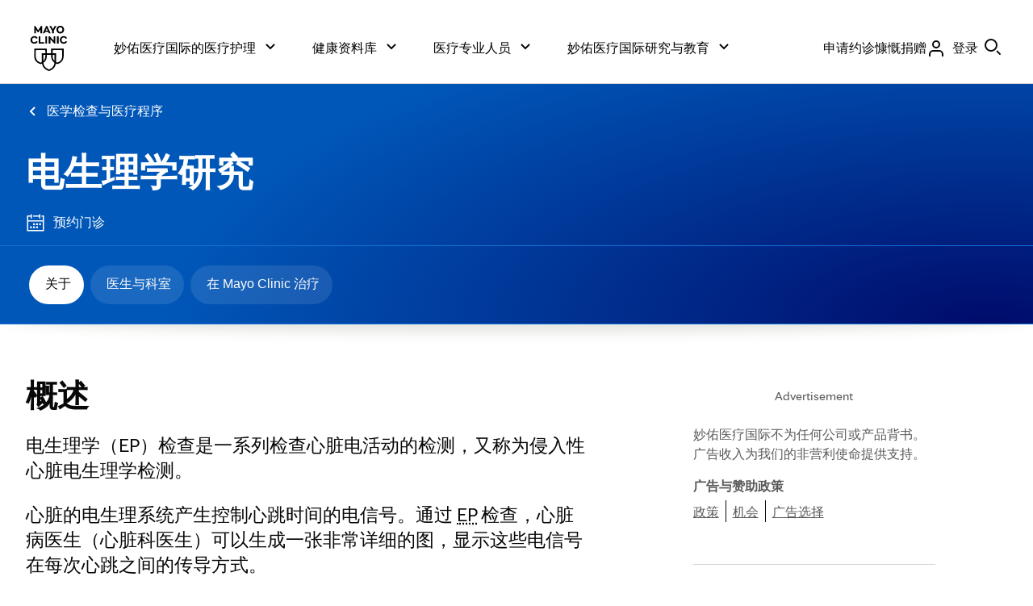

--- FILE ---
content_type: text/html; charset=utf-8
request_url: https://www.mayoclinic.org/zh-hans/tests-procedures/ep-study/about/pac-20384999
body_size: 56092
content:

<!DOCTYPE html>

<html lang="zh-Hans" dir="ltr">
    
<head>
    <script data-cfasync="false" data-local-sync="allow-network-observable" data-ui-shadow-root="open" data-locale="zh-Hans" data-css="https://assets.mayoclinic.org/content/dam/cpm-transcend/cm.css" data-ui="https://assets.mayoclinic.org/content/dam/cpm-transcend/ui.js" src="https://transcend-cdn.com/cm/03274c75-bbc2-448d-a72f-379289a8e380/airgap.js"></script>
    <meta charset="utf-8" />
    <title>电生理学研究 - 妙佑医疗国际</title>
	<meta name="application-name" content="&nbsp;" />
    
		<link rel="apple-touch-icon" href="/-/media/web/gbs/shared/images/apple-touch-icon-152x152.svg">
	
		<link rel="icon" href="/-/media/web/gbs/shared/images/favicon.png">
	
		<meta name="msapplication-TileColor" content="#FFFFFF" />
	
		<meta name="msapplication-TileImage" content="/-/media/web/gbs/shared/images/mstile-144x144.png" />
	
    <meta name="viewport" content="width=device-width, initial-scale=1.0" />
    <meta name="format-detection" content="telephone=no"> 
    <meta name="PocID" content="PRC-20235777" />
<meta name="Subject" content="EP study" />
<meta name="Subject" content="Electrophysiology study" />
<meta name="Content Package" content="Health information library" />
<meta name="Content Package" content="Syndication Adult Health Information Content" />
<meta name="Person Group" content="45 to 64 middle" />
<meta name="Person Group" content="19 to 44 younger" />

    <meta name="Description" id="Description" content="电生理研究可显示不规则心律的原因并指导治疗。了解执行时间和风险。" />

    
    <link rel="alternate" href="https://www.mayoclinic.org/tests-procedures/ep-study/about/pac-20384999" hreflang="en" />
<link rel="alternate" href="https://www.mayoclinic.org/es/tests-procedures/ep-study/about/pac-20384999" hreflang="es" />
<link rel="alternate" href="https://www.mayoclinic.org/ar/tests-procedures/ep-study/about/pac-20384999" hreflang="ar" />
<link rel="alternate" href="https://www.mayoclinic.org/zh-hans/tests-procedures/ep-study/about/pac-20384999" hreflang="zh-hans" />
<link rel="canonical" href="https://www.mayoclinic.org/zh-hans/tests-procedures/ep-study/about/pac-20384999" />
<meta name="PublishDate" content="2024-01-04" />


    <script type="application/ld+json">{"@context":"https://schema.org","@type":"BreadcrumbList","ItemListElement":[{"@type":"ListItem","position":1,"name":"医学检查与医疗程序","item":"https://www.mayoclinic.org/zh-hans/tests-procedures"},{"@type":"ListItem","position":2,"name":"电生理学研究 关于"}]}</script>
    <meta name="contentLanguage" content="zh-Hans" />
    
    <!--[if lt IE 9]>
        <script src="//html5shim.googlecode.com/svn/trunk/html5.js"></script>
    <![endif]-->

    <link rel="stylesheet" type="text/css" href="/bundles/styles/goldStandardAemHeader.css?v=5AF45B29B2F547D29005E803856CD5BED5CDD727" /><link rel="stylesheet" type="text/css" href="/bundles/styles/goldStandardReskin.css?v=DD079B7C1EB514F5B7E19B7B471358F21EE4AB3D" />

    
    
	<script src="//tagdelivery.mayoclinic.org/dotorg/prod/utag.sync.js" type="text/javascript">

</script><link rel="stylesheet" type="text/css" href="/bundles/styles/accessibility.css?v=7A281B0CAEFEE3E8063E4A6C48E5620E6D28F169" />


	

    

    
	<link rel="stylesheet" type="text/css" href="https://www.mayoclinic.org/mayofonts/Fonts/mayo/fonts.css" media="all">
<style>
.form .sc-aem h2{border-bottom:none;padding-bottom:0}
div.main>header>.mobile-nav-container .tab-navigation-show-more{ z-index: 2}
.gsr div.main>header .breadcrumbs ul li a[href=""] { display: none;}
</style>
<link href="https://www.mayoclinic.org/static/main.css?t=1769767213841" rel="stylesheet">
    <script type="text/javascript">
var adTargeting = adTargeting || {};
adTargeting.sseSubjectId = '24385';
adTargeting.sseRelatedIds = '24385|3999|24384|23504|23501|1126|1125|4647|4646|1124|6016|6014';
adTargeting.contentType = 'D68F7E8E6F5648CD8A9DA6CB3E3646DD';
adTargeting.itemId = '6ec8fdda-765a-4900-8e79-b3e5053a5267';
adTargeting.keyWord = '';
adTargeting.pocId = 'PRC-20235777';
adTargeting.section = 'consolidated_procedure_about';
adTargeting.tab = '';
adTargeting.noThirdPartyAds = '';
adTargeting.environment = 'Production'
adTargeting.language = 'zh-Hans'
</script>

    <script type="text/javascript" src="//nexus.ensighten.com/mayo_clinic/clinicprod/Bootstrap.js"></script>

    

<script>(window.BOOMR_mq=window.BOOMR_mq||[]).push(["addVar",{"rua.upush":"false","rua.cpush":"true","rua.upre":"false","rua.cpre":"true","rua.uprl":"false","rua.cprl":"false","rua.cprf":"false","rua.trans":"SJ-3a262a89-fe5b-4269-bdb8-adbe43d54a48","rua.cook":"false","rua.ims":"false","rua.ufprl":"false","rua.cfprl":"false","rua.isuxp":"false","rua.texp":"norulematch","rua.ceh":"false","rua.ueh":"false","rua.ieh.st":"0"}]);</script>
                              <script>!function(e){var n="https://s.go-mpulse.net/boomerang/";if("False"=="True")e.BOOMR_config=e.BOOMR_config||{},e.BOOMR_config.PageParams=e.BOOMR_config.PageParams||{},e.BOOMR_config.PageParams.pci=!0,n="https://s2.go-mpulse.net/boomerang/";if(window.BOOMR_API_key="AE377-TGE2S-92GPZ-AE4B3-VR4DY",function(){function e(){if(!r){var e=document.createElement("script");e.id="boomr-scr-as",e.src=window.BOOMR.url,e.async=!0,o.appendChild(e),r=!0}}function t(e){r=!0;var n,t,a,i,d=document,O=window;if(window.BOOMR.snippetMethod=e?"if":"i",t=function(e,n){var t=d.createElement("script");t.id=n||"boomr-if-as",t.src=window.BOOMR.url,BOOMR_lstart=(new Date).getTime(),e=e||d.body,e.appendChild(t)},!window.addEventListener&&window.attachEvent&&navigator.userAgent.match(/MSIE [67]\./))return window.BOOMR.snippetMethod="s",void t(o,"boomr-async");a=document.createElement("IFRAME"),a.src="about:blank",a.title="",a.role="presentation",a.loading="eager",i=(a.frameElement||a).style,i.width=0,i.height=0,i.border=0,i.display="none",o.appendChild(a);try{O=a.contentWindow,d=O.document.open()}catch(_){n=document.domain,a.src="javascript:var d=document.open();d.domain='"+n+"';void 0;",O=a.contentWindow,d=O.document.open()}if(n)d._boomrl=function(){this.domain=n,t()},d.write("<bo"+"dy onload='document._boomrl();'>");else if(O._boomrl=function(){t()},O.addEventListener)O.addEventListener("load",O._boomrl,!1);else if(O.attachEvent)O.attachEvent("onload",O._boomrl);d.close()}function a(e){window.BOOMR_onload=e&&e.timeStamp||(new Date).getTime()}if(!window.BOOMR||!window.BOOMR.version&&!window.BOOMR.snippetExecuted){window.BOOMR=window.BOOMR||{},window.BOOMR.snippetStart=(new Date).getTime(),window.BOOMR.snippetExecuted=!0,window.BOOMR.snippetVersion=14,window.BOOMR.url=n+"AE377-TGE2S-92GPZ-AE4B3-VR4DY";var i=document.currentScript||document.getElementsByTagName("script")[0],o=i.parentNode,r=!1,d=document.createElement("link");if(d.relList&&"function"==typeof d.relList.supports&&d.relList.supports("preload")&&"as"in d)window.BOOMR.snippetMethod="p",d.href=window.BOOMR.url,d.rel="preload",d.as="script",d.addEventListener("load",e),d.addEventListener("error",function(){t(!0)}),setTimeout(function(){if(!r)t(!0)},3e3),BOOMR_lstart=(new Date).getTime(),o.appendChild(d);else t(!1);if(window.addEventListener)window.addEventListener("load",a,!1);else if(window.attachEvent)window.attachEvent("onload",a)}}(),"".length>0)if(e&&"performance"in e&&e.performance&&"function"==typeof e.performance.setResourceTimingBufferSize)e.performance.setResourceTimingBufferSize();!function(){if(BOOMR=e.BOOMR||{},BOOMR.plugins=BOOMR.plugins||{},!BOOMR.plugins.AK){var n="true"=="true"?1:0,t="",a="p4aaaal7aaaac2l6g6wa-f-14a4a95d0-clientnsv4-s.akamaihd.net",i="false"=="true"?2:1,o={"ak.v":"39","ak.cp":"622003","ak.ai":parseInt("298810",10),"ak.ol":"0","ak.cr":0,"ak.ipv":4,"ak.proto":"http/1.1","ak.rid":"dfd875d6","ak.r":47605,"ak.a2":n,"ak.m":"a","ak.n":"essl","ak.bpcip":"3.147.52.0","ak.cport":44699,"ak.gh":"23.45.126.207","ak.quicv":"","ak.tlsv":"tls1.2","ak.0rtt":"","ak.0rtt.ed":"","ak.csrc":"-","ak.acc":"bbr","ak.t":"1769879468","ak.ak":"hOBiQwZUYzCg5VSAfCLimQ==bksSeHWOhXcImKAil1ywDpIQXJ1RxB7hUUAgwf1ryx2Dvk13JuDNP6JilK1Et3JkpD005JespQ7Lr3kELoSquaJkRHDNary46n3DsjMaFQp68dpcFE4mAP7tg/6Rm+QhT/BUIv0qN0TI1T0YEIfscyUVq9f1vMQBYGu2+qwtN5KN9Yp6eorRKcTUZeORhhaAgAWaGK+fjZHYI5ME6YHxzpCJ8yxSl5NNpvHA3IEF78pYF99XJ0ABY87INQmzPtywqxIvWeyxeD7Kz/kh4WTbxDn8Igt/pLVrR8QqCKRZYXtCeIQVZl6rw8Rq0gnYhVo9KME2L38pY02xziHkOXbIhKPuAXDIcjOz4WuBACTFd6QmqE6LWM7N8Kn5cdZVdY4lvDjCG//sUQ6M8TBUlOp87YCFI05T03TyeC0/ShycojU=","ak.pv":"313","ak.dpoabenc":"","ak.tf":i};if(""!==t)o["ak.ruds"]=t;var r={i:!1,av:function(n){var t="http.initiator";if(n&&(!n[t]||"spa_hard"===n[t]))o["ak.feo"]=void 0!==e.aFeoApplied?1:0,BOOMR.addVar(o)},rv:function(){var e=["ak.bpcip","ak.cport","ak.cr","ak.csrc","ak.gh","ak.ipv","ak.m","ak.n","ak.ol","ak.proto","ak.quicv","ak.tlsv","ak.0rtt","ak.0rtt.ed","ak.r","ak.acc","ak.t","ak.tf"];BOOMR.removeVar(e)}};BOOMR.plugins.AK={akVars:o,akDNSPreFetchDomain:a,init:function(){if(!r.i){var e=BOOMR.subscribe;e("before_beacon",r.av,null,null),e("onbeacon",r.rv,null,null),r.i=!0}return this},is_complete:function(){return!0}}}}()}(window);</script></head>


<body class="thin-content light-mode gsr">
    <script type="text/javascript">
	(function(a,b,c,d) {
 a='//tagdelivery.mayoclinic.org/dotorg/prod/utag.js';
 b=document;c='script';d=b.createElement(c);d.src=a;
 d.type='text/java'+c;d.async=true;
 a=b.getElementsByTagName(c)[0];a.parentNode.insertBefore(d,a)})();

</script>
    <form method="post" action="/zh-hans/tests-procedures/ep-study/about/pac-20384999" id="mayoform">
<div class="aspNetHidden">
<input type="hidden" name="__VIEWSTATE" id="__VIEWSTATE" value="Cv+Ueziz6WyR+cIaBOUOREL1+YkV8kje7wjHt2Mh1CVQ39CQ5T9SPo8JCrgDTa7SbNx30n7elwYE+/BbXro3Uyq4nI6MIxz5ZZKPlEc6g/9uj21bK7dePIy0BmKpjL0/pfjd4mKpPEuK0gmQ6l3qr5J3uwH44W1LsR+d2tI9SAWRjDBV6xRYlOjdASbL3zRw3bO3WEwFqSCLEuhM9S/f1cEzXRlZTr9NgvZyIEXZfZfCcwTP" />
</div>

<div class="aspNetHidden">

	<input type="hidden" name="__VIEWSTATEGENERATOR" id="__VIEWSTATEGENERATOR" value="6DCFA933" />
	<input type="hidden" name="__EVENTVALIDATION" id="__EVENTVALIDATION" value="ObdPKyaaBqgzfb1NgbvbSMnZ+xIir7KQo6PStj8AIOZbV0aPA05WONCbR/ldrkLch6qcJ4jxk9sTnJNUTnzzK1yfoc2oQTFfKfs8B6gyLfqMKWd7" />
</div>
	    
		
        <div class="page-alert" role="alert" style="display:none;"><div id="et_noEnglishVersion">这部分内容没有英语版本。</div></div><div class="page-alert" role="alert" style="display:none;"><div id="et_noArabicVersion">这部分内容没有阿拉伯语版本。</div></div><input type="hidden" name="ctl03$CookiesEnabledHiddenField" id="CookiesEnabledHiddenField" />

<div class="sc-aem">
    <div data-hydrate=/content/experience-fragments/mayoclinic/zh-hans/global/global-alerts/master><div class="aem-container cmp-container--column-padding-0x  aem-Grid aem-Grid--12 aem-Grid--default--12 "><div class="aem-GridColumn aem-GridColumn--default--12 aem-GridColumn"><div class="cmp-global-alerts "><ul id="globalalerts-d679d46602" class="cmp-global-alerts "></ul></div></div></div><div class="aem-container   aem-Grid aem-Grid--12 aem-Grid--default--12 "></div></div>
    <script>
      var __COMP_DATA__ = window.__COMP_DATA__ || {};
      __COMP_DATA__["/content/experience-fragments/mayoclinic/zh-hans/global/global-alerts/master"] = {"statusCode":200,"title":"","language":"en","metadataValues":null,"alternateSupportedLanguageLinks":null,"chatScriptEnabled":false,"aliceAiChatEnabled":false,"seoTitle":"","path":"/content/experience-fragments/mayoclinic/zh-hans/global/global-alerts/master","type":"mayoclinic/components/structure/xfpage","uniqueId":"model",":hierarchyType":"page","processedUrl":"","isPrint":false,"items":{"root_msm_moved":{"language":"en","path":"","type":"mayoclinic/components/core/container/v1/container","uniqueId":"model/root_msm_moved","gridClassNames":"aem-Grid aem-Grid--12 aem-Grid--default--12","columnCount":12,"processedUrl":"","isPrint":false,"columnClassNames":{},"items":{},"itemsOrder":[]},"root":{"language":"en","path":"","type":"mayoclinic/components/core/container/v1/container","uniqueId":"model/root","gridClassNames":"aem-Grid aem-Grid--12 aem-Grid--default--12","columnCount":12,"appliedCssClassNames":"cmp-container--column-padding-0x","processedUrl":"","isPrint":false,"columnClassNames":{"globalalerts":"aem-GridColumn aem-GridColumn--default--12"},"items":{"globalalerts":{"language":"en","path":"","type":"mayoclinic/components/content/globalalerts/v1/globalalerts","uniqueId":"model/root/globalalerts","id":"globalalerts-d679d46602","allGlobalAlerts":[],"processedUrl":"","isPrint":false}},"itemsOrder":["globalalerts"]}},"itemsOrder":["root","root_msm_moved"],"contentNotFound":false,"serviceUnavailable":false,"statusReason":"OK"}
    </script>
  
    <div data-hydrate=/content/experience-fragments/mayoclinic/zh-hans/global/header/master><div class="aem-container cmp-container--centered   " id="header__container"><div class="container-child "><header data-testid="cmp-header" class="onSafari-false"><div data-testid="cmp-skipToMain" class="cmp-skip-to-main cmp-skip-to-main__container cmp-skip-to-main__container-global "><a href="#main-content" id="cmp-skip-to-main__link-global" data-testid="cmp-skip-to-main__link-global" class="cmp-skip-to-main__link cmp-skip-to-main__link-global">Skip to content</a></div><div class="aem-container    " id="header__outer-wrapper-container"><div class="container-child aem-GridColumn--mayo_small--none"><nav aria-label="Primary" data-testid="cmp-nav" class=""><div class="aem-container    cmp-nav-container" id="header__wrapper-container"><div class="container-child aem-GridColumn--mayo_x-large--none aem-GridColumn--mayo_large--none aem-GridColumn--mayo_medium--none aem-GridColumn--mayo_x-small--hide aem-GridColumn--mayo_small--hide"><div class="aem-container    " id="header__logo-container"><div class="container-child "><div id="image-023f5b8036" class="image-023f5b8036  cmp-image   " data-testid="cmp-image"><div class="cmp-link" data-testid="cmp-link"><a href="/zh-hans" class="cmp-anchor--plain" data-cmp-data-layer="{&quot;target&quot;:&quot;logo&quot;,&quot;category&quot;:&quot;global-header&quot;,&quot;action&quot;:&quot;top_header&quot;}"><img src="https://assets.mayoclinic.org/content/dam/mayoclinic/images/logos/mayo-clinic-logo.svg" class="cmp-image__image" alt="梅奥诊所主页" loading="lazy"/></a></div></div></div></div></div><div class="container-child aem-GridColumn--default--none aem-GridColumn--mayo_x-small--none aem-GridColumn--mayo_small--none"><div class="aem-container    " id="header__content-container"><div class="container-child "><div data-panelcontainer="search-container" class="cmp-search-container aem-Grid"><div data-cmp-hook-search-container="item" data-cmp-expanded="true" class="cmp-search-container__children cmp-search-container--show"><div class="aem-container    " id="header__content-inner-container"><div class="container-child aem-GridColumn--mayo_x-large--none aem-GridColumn--mayo_large--hide aem-GridColumn--mayo_medium--hide aem-GridColumn--mayo_x-small--hide aem-GridColumn--mayo_small--hide"><ul data-panelcontainer="tabs" data-testid="cmp-tabs" class="cmp-tabs cmp-tabs--navigation"><li data-cmp-hook-tabs="tabpanel" class="cmp-tab "><div class="cmp-tab__title "><div class="cmp-tab__button"><button aria-expanded="false" data-cmp-data-layer="{&quot;category&quot;:&quot;global-header&quot;,&quot;action&quot;:&quot;top_header&quot;,&quot;target&quot;:&quot;Care at \\n Mayo Clinic&quot;}" type="button" data-testid="cmp-button" class="cmp-button cmp-button__button "><span class="cmp-tab__button-inner"><span class="cmp-tab__button-title">妙佑医疗国际的医疗护理</span><span class="cmp-icon icon__chevron-down  cmp-icon--size-16"><svg data-name="32x32-Guides" xmlns="http://www.w3.org/2000/svg" viewBox="0 0 16 16"><path d="M8 11.414L2.293 5.707 3.707 4.293 8 8.586 12.293 4.293 13.707 5.707 8 11.414z"></path></svg></span></span></button></div></div><div class="cmp-tab__content "><div class="aem-container    " id=""><div class="container-child "><div class="aem-container cmp-container--centered   " id=""><div class="container-child aem-GridColumn--default--none aem-GridColumn--mayo_x-large--none"><div class="aem-container    " id=""><div class="container-child "><div class="cmp-link" data-testid="cmp-button"><a href="/zh-hans/patient-centered-care" class="cmp-anchor--plain cmp-button cmp-button__link " id="button-d20406317d" data-cmp-data-layer="{&quot;target&quot;:&quot;Patient-Centered Care&quot;,&quot;category&quot;:&quot;global-header&quot;,&quot;action&quot;:&quot;expanded|care at mayo clinic&quot;}"><span aria-hidden="false" class="cmp-button__inner cmp-button__inner--width-full cmp-button__inner--type-text cmp-button__inner--focus-primary    "><span class="cmp-button__inner-wrapper"><span class="cmp-button__inner-main"><span role="text" class="cmp-button__text"><span>以患者为中心的护理</span></span></span><span class="cmp-icon icon__chevron-right  cmp-icon--size-16"><svg data-name="32x32-Guides" xmlns="http://www.w3.org/2000/svg" viewBox="0 0 16 16"><path d="M5.707 13.707L4.293 12.293 8.586 8 4.293 3.707 5.707 2.293 11.414 8 5.707 13.707z"></path></svg></span></span></span></a></div></div><div class="container-child "><div class="cmp-link" data-testid="cmp-button"><a href="/zh-hans/about-mayo-clinic" class="cmp-anchor--plain cmp-button cmp-button__link " id="button-1f9157dbc3" data-cmp-data-layer="{&quot;target&quot;:&quot;About Mayo Clinic&quot;,&quot;category&quot;:&quot;global-header&quot;,&quot;action&quot;:&quot;expanded|care at mayo clinic&quot;}"><span aria-hidden="false" class="cmp-button__inner cmp-button__inner--width-full cmp-button__inner--type-text cmp-button__inner--focus-primary    "><span class="cmp-button__inner-wrapper"><span class="cmp-button__inner-main"><span role="text" class="cmp-button__text"><span>关于妙佑医疗国际</span></span></span><span class="cmp-icon icon__chevron-right  cmp-icon--size-16"><svg data-name="32x32-Guides" xmlns="http://www.w3.org/2000/svg" viewBox="0 0 16 16"><path d="M5.707 13.707L4.293 12.293 8.586 8 4.293 3.707 5.707 2.293 11.414 8 5.707 13.707z"></path></svg></span></span></span></a></div></div><div class="container-child "><div class="cmp-link" data-testid="cmp-button"><a href="/zh-hans/appointments" class="cmp-anchor--plain cmp-button cmp-button__link " id="button-6fd38f9f91" data-cmp-data-layer="{&quot;target&quot;:&quot;Request Appointment&quot;,&quot;category&quot;:&quot;global-header&quot;,&quot;action&quot;:&quot;expanded|care at mayo clinic&quot;}"><span aria-hidden="false" class="cmp-button__inner cmp-button__inner--width-full cmp-button__inner--type-text cmp-button__inner--focus-primary    "><span class="cmp-button__inner-wrapper"><span class="cmp-button__inner-main"><span role="text" class="cmp-button__text"><span>申请约诊</span></span></span><span class="cmp-icon icon__chevron-right  cmp-icon--size-16"><svg data-name="32x32-Guides" xmlns="http://www.w3.org/2000/svg" viewBox="0 0 16 16"><path d="M5.707 13.707L4.293 12.293 8.586 8 4.293 3.707 5.707 2.293 11.414 8 5.707 13.707z"></path></svg></span></span></span></a></div></div><div class="container-child "><div class="cmp-link" data-testid="cmp-button"><a href="/zh-hans/appointments/find-a-doctor" class="cmp-anchor--plain cmp-button cmp-button__link " id="button-84f8e9a7bc" data-cmp-data-layer="{&quot;target&quot;:&quot;Find a Doctor&quot;,&quot;category&quot;:&quot;global-header&quot;,&quot;action&quot;:&quot;expanded|care at mayo clinic&quot;}"><span aria-hidden="false" class="cmp-button__inner cmp-button__inner--width-full cmp-button__inner--type-text cmp-button__inner--focus-primary    "><span class="cmp-button__inner-wrapper"><span class="cmp-button__inner-main"><span role="text" class="cmp-button__text"><span>查找医生</span></span></span><span class="cmp-icon icon__chevron-right  cmp-icon--size-16"><svg data-name="32x32-Guides" xmlns="http://www.w3.org/2000/svg" viewBox="0 0 16 16"><path d="M5.707 13.707L4.293 12.293 8.586 8 4.293 3.707 5.707 2.293 11.414 8 5.707 13.707z"></path></svg></span></span></span></a></div></div><div class="container-child "><div class="cmp-link" data-testid="cmp-button"><a href="/zh-hans/locations" class="cmp-anchor--plain cmp-button cmp-button__link " id="button-ffa0c9c051" data-cmp-data-layer="{&quot;target&quot;:&quot;Locations&quot;,&quot;category&quot;:&quot;global-header&quot;,&quot;action&quot;:&quot;expanded|care at mayo clinic&quot;}"><span aria-hidden="false" class="cmp-button__inner cmp-button__inner--width-full     "><span class="cmp-button__inner-wrapper"><span class="cmp-button__inner-main"><span role="text" class="cmp-button__text"><span>院区地点</span></span></span><span class="cmp-icon icon__chevron-right  cmp-icon--size-16"><svg data-name="32x32-Guides" xmlns="http://www.w3.org/2000/svg" viewBox="0 0 16 16"><path d="M5.707 13.707L4.293 12.293 8.586 8 4.293 3.707 5.707 2.293 11.414 8 5.707 13.707z"></path></svg></span></span></span></a></div></div><div class="container-child "><div class="cmp-link" data-testid="cmp-button"><a href="https://www.mayo.edu/zh-hans/research/clinical-trials" class="cmp-anchor--plain cmp-button cmp-button__link " id="button-d62bddfdd3" data-cmp-data-layer="{&quot;target&quot;:&quot;Clinical Trials&quot;,&quot;category&quot;:&quot;global-header&quot;,&quot;action&quot;:&quot;expanded|care at mayo clinic&quot;}"><span aria-hidden="false" class="cmp-button__inner cmp-button__inner--width-full cmp-button__inner--type-text cmp-button__inner--focus-primary    "><span class="cmp-button__inner-wrapper"><span class="cmp-button__inner-main"><span role="text" class="cmp-button__text"><span>临床试验</span></span></span><span class="cmp-icon icon__chevron-right  cmp-icon--size-16"><svg data-name="32x32-Guides" xmlns="http://www.w3.org/2000/svg" viewBox="0 0 16 16"><path d="M5.707 13.707L4.293 12.293 8.586 8 4.293 3.707 5.707 2.293 11.414 8 5.707 13.707z"></path></svg></span></span></span></a></div></div></div></div><div class="container-child aem-GridColumn--default--none aem-GridColumn--mayo_x-large--none"><div class="aem-container    " id=""><div class="container-child "><div class="cmp-link" data-testid="cmp-button"><a href="https://connect.mayoclinic.org" class="cmp-anchor--plain cmp-button cmp-button__link " id="button-95ae6123d6" data-cmp-data-layer="{&quot;target&quot;:&quot;Connect to Support Groups&quot;,&quot;category&quot;:&quot;global-header&quot;,&quot;action&quot;:&quot;expanded|care at mayo clinic&quot;}"><span aria-hidden="false" class="cmp-button__inner cmp-button__inner--width-full     "><span class="cmp-button__inner-wrapper"><span class="cmp-button__inner-main"><span role="text" class="cmp-button__text"><span>联系支助团体</span></span></span><span class="cmp-icon icon__chevron-right  cmp-icon--size-16"><svg data-name="32x32-Guides" xmlns="http://www.w3.org/2000/svg" viewBox="0 0 16 16"><path d="M5.707 13.707L4.293 12.293 8.586 8 4.293 3.707 5.707 2.293 11.414 8 5.707 13.707z"></path></svg></span></span></span></a></div></div><div class="container-child "><div class="cmp-link" data-testid="cmp-button"><a href="/zh-hans/patient-visitor-guide" class="cmp-anchor--plain cmp-button cmp-button__link " id="button-54147ad8b5" data-cmp-data-layer="{&quot;target&quot;:&quot;Patient &amp; Visitor guide&quot;,&quot;category&quot;:&quot;global-header&quot;,&quot;action&quot;:&quot;expanded|care at mayo clinic&quot;}"><span aria-hidden="false" class="cmp-button__inner cmp-button__inner--width-full cmp-button__inner--type-text cmp-button__inner--focus-primary    "><span class="cmp-button__inner-wrapper"><span class="cmp-button__inner-main"><span role="text" class="cmp-button__text"><span>患者与访客指南</span></span></span><span class="cmp-icon icon__chevron-right  cmp-icon--size-16"><svg data-name="32x32-Guides" xmlns="http://www.w3.org/2000/svg" viewBox="0 0 16 16"><path d="M5.707 13.707L4.293 12.293 8.586 8 4.293 3.707 5.707 2.293 11.414 8 5.707 13.707z"></path></svg></span></span></span></a></div></div><div class="container-child "><div class="cmp-link" data-testid="cmp-button"><a href="/zh-hans/billing-insurance" class="cmp-anchor--plain cmp-button cmp-button__link " id="button-dcba11470d" data-cmp-data-layer="{&quot;target&quot;:&quot;Insurance &amp; Billing&quot;,&quot;category&quot;:&quot;global-header&quot;,&quot;action&quot;:&quot;expanded|care at mayo clinic&quot;}"><span aria-hidden="false" class="cmp-button__inner cmp-button__inner--width-full cmp-button__inner--type-text cmp-button__inner--focus-primary    "><span class="cmp-button__inner-wrapper"><span class="cmp-button__inner-main"><span role="text" class="cmp-button__text"><span>账单与保险</span></span></span><span class="cmp-icon icon__chevron-right  cmp-icon--size-16"><svg data-name="32x32-Guides" xmlns="http://www.w3.org/2000/svg" viewBox="0 0 16 16"><path d="M5.707 13.707L4.293 12.293 8.586 8 4.293 3.707 5.707 2.293 11.414 8 5.707 13.707z"></path></svg></span></span></span></a></div></div><div class="container-child "><div class="cmp-link" data-testid="cmp-button"><a href="/zh-hans/departments-centers" class="cmp-anchor--plain cmp-button cmp-button__link " id="button-26b8bec8c9" data-cmp-data-layer="{&quot;target&quot;:&quot;Departments &amp; Centers&quot;,&quot;category&quot;:&quot;global-header&quot;,&quot;action&quot;:&quot;expanded|care at mayo clinic&quot;}"><span aria-hidden="false" class="cmp-button__inner cmp-button__inner--width-full cmp-button__inner--type-text cmp-button__inner--focus-primary    "><span class="cmp-button__inner-wrapper"><span class="cmp-button__inner-main"><span role="text" class="cmp-button__text"><span>科室 & 中心</span></span></span><span class="cmp-icon icon__chevron-right  cmp-icon--size-16"><svg data-name="32x32-Guides" xmlns="http://www.w3.org/2000/svg" viewBox="0 0 16 16"><path d="M5.707 13.707L4.293 12.293 8.586 8 4.293 3.707 5.707 2.293 11.414 8 5.707 13.707z"></path></svg></span></span></span></a></div></div><div class="container-child "><div class="cmp-link" data-testid="cmp-button"><a href="/zh-hans/international" class="cmp-anchor--plain cmp-button cmp-button__link " id="button-4dd962ab58" data-cmp-data-layer="{&quot;target&quot;:&quot;International Services&quot;,&quot;category&quot;:&quot;global-header&quot;,&quot;action&quot;:&quot;expanded|care at mayo clinic&quot;}"><span aria-hidden="false" class="cmp-button__inner cmp-button__inner--width-full cmp-button__inner--type-text cmp-button__inner--focus-primary    "><span class="cmp-button__inner-wrapper"><span class="cmp-button__inner-main"><span role="text" class="cmp-button__text"><span>国际服务</span></span></span><span class="cmp-icon icon__chevron-right  cmp-icon--size-16"><svg data-name="32x32-Guides" xmlns="http://www.w3.org/2000/svg" viewBox="0 0 16 16"><path d="M5.707 13.707L4.293 12.293 8.586 8 4.293 3.707 5.707 2.293 11.414 8 5.707 13.707z"></path></svg></span></span></span></a></div></div><div class="container-child "><div class="cmp-link" data-testid="cmp-button"><a href="/zh-hans/about-mayo-clinic/contact" class="cmp-anchor--plain cmp-button cmp-button__link " id="button-a1e60f5a89" data-cmp-data-layer="{&quot;target&quot;:&quot;Contact Us&quot;,&quot;category&quot;:&quot;global-header&quot;,&quot;action&quot;:&quot;expanded|care at mayo clinic&quot;}"><span aria-hidden="false" class="cmp-button__inner cmp-button__inner--width-full cmp-button__inner--type-text cmp-button__inner--focus-primary    "><span class="cmp-button__inner-wrapper"><span class="cmp-button__inner-main"><span role="text" class="cmp-button__text"><span>联系我们</span></span></span><span class="cmp-icon icon__chevron-right  cmp-icon--size-16"><svg data-name="32x32-Guides" xmlns="http://www.w3.org/2000/svg" viewBox="0 0 16 16"><path d="M5.707 13.707L4.293 12.293 8.586 8 4.293 3.707 5.707 2.293 11.414 8 5.707 13.707z"></path></svg></span></span></span></a></div></div></div></div><div class="container-child aem-GridColumn--default--none aem-GridColumn--mayo_x-large--none"><div class="aem-container    " id=""><div class="container-child "><div data-testid="cmp-teaser" class="cmp-teaser "><div><div class="cmp-teaser__content"><div class="cmp-teaser__title"><div class="cmp-title" data-testid="cmp-title"><div class="cmp-title__text--color-primary-inverse cmp-title__text--body-serif-small-bold "><div class="cmp-link" data-testid="cmp-link"><a text="患者与访客指南" href="/zh-hans/patient-visitor-guide" class="cmp-anchor--plain" data-cmp-data-layer="{&quot;category&quot;:&quot;global-header&quot;,&quot;target&quot;:&quot;teaser|Patient &amp; Visitor Guide&quot;,&quot;action&quot;:&quot;expanded|Care at Mayo Clinic&quot;}"><span role="text" class="cmp-title__inner">患者与访客指南<!-- --> <span class="cmp-title__no-break"> <span class="cmp-icon icon__chevron-right  cmp-icon--size-16"><svg data-name="32x32-Guides" xmlns="http://www.w3.org/2000/svg" viewBox="0 0 16 16"><path d="M5.707 13.707L4.293 12.293 8.586 8 4.293 3.707 5.707 2.293 11.414 8 5.707 13.707z"></path></svg></span></span></span></a></div></div></div></div></div><div class="cmp-teaser__image"><div id="teaser-f8662c2554-image" class="teaser-f8662c2554-image  cmp-image    cmp-image__width--full" data-testid="cmp-image"><img src="https://assets.mayoclinic.org/content/dam/media/global/images/2023/06/26/pt-visitor-Getty-1419492732-415x275.jpg" class="cmp-image__image" alt="" loading="lazy"/></div><div class="cmp-teaser__image--overlay"></div></div></div></div></div></div></div></div></div></div><div tabindex="0" class="cmp-tab__content-focus-out-element"></div></div></li><li data-cmp-hook-tabs="tabpanel" class="cmp-tab "><div class="cmp-tab__title "><div class="cmp-tab__button"><button aria-expanded="false" data-cmp-data-layer="{&quot;category&quot;:&quot;global-header&quot;,&quot;action&quot;:&quot;top_header&quot;,&quot;target&quot;:&quot;Health \\n Library&quot;}" type="button" data-testid="cmp-button" class="cmp-button cmp-button__button "><span class="cmp-tab__button-inner"><span class="cmp-tab__button-title">健康资料库</span><span class="cmp-icon icon__chevron-down  cmp-icon--size-16"><svg data-name="32x32-Guides" xmlns="http://www.w3.org/2000/svg" viewBox="0 0 16 16"><path d="M8 11.414L2.293 5.707 3.707 4.293 8 8.586 12.293 4.293 13.707 5.707 8 11.414z"></path></svg></span></span></button></div></div><div class="cmp-tab__content "><div class="aem-container    " id=""><div class="container-child "><div class="aem-container cmp-container--centered   " id=""><div class="container-child aem-GridColumn--default--none aem-GridColumn--mayo_x-large--none"><div class="aem-container    " id=""><div class="container-child "><div class="cmp-link" data-testid="cmp-button"><a href="/zh-hans/diseases-conditions" class="cmp-anchor--plain cmp-button cmp-button__link " id="button-42c26258b4" data-cmp-data-layer="{&quot;target&quot;:&quot;Diseases &amp; Conditions&quot;,&quot;category&quot;:&quot;global-header&quot;,&quot;action&quot;:&quot;expanded|health library&quot;}"><span aria-hidden="false" class="cmp-button__inner cmp-button__inner--width-full cmp-button__inner--type-text cmp-button__inner--focus-primary    "><span class="cmp-button__inner-wrapper"><span class="cmp-button__inner-main"><span role="text" class="cmp-button__text"><span>疾病 & 状况</span></span></span><span class="cmp-icon icon__chevron-right  cmp-icon--size-16"><svg data-name="32x32-Guides" xmlns="http://www.w3.org/2000/svg" viewBox="0 0 16 16"><path d="M5.707 13.707L4.293 12.293 8.586 8 4.293 3.707 5.707 2.293 11.414 8 5.707 13.707z"></path></svg></span></span></span></a></div></div><div class="container-child "><div class="cmp-link" data-testid="cmp-button"><a href="/zh-hans/symptoms" class="cmp-anchor--plain cmp-button cmp-button__link " id="button-ee8ead2c17" data-cmp-data-layer="{&quot;target&quot;:&quot;Symptoms&quot;,&quot;category&quot;:&quot;global-header&quot;,&quot;action&quot;:&quot;expanded|health library&quot;}"><span aria-hidden="false" class="cmp-button__inner cmp-button__inner--width-full cmp-button__inner--type-text cmp-button__inner--focus-primary    "><span class="cmp-button__inner-wrapper"><span class="cmp-button__inner-main"><span role="text" class="cmp-button__text"><span>症状</span></span></span><span class="cmp-icon icon__chevron-right  cmp-icon--size-16"><svg data-name="32x32-Guides" xmlns="http://www.w3.org/2000/svg" viewBox="0 0 16 16"><path d="M5.707 13.707L4.293 12.293 8.586 8 4.293 3.707 5.707 2.293 11.414 8 5.707 13.707z"></path></svg></span></span></span></a></div></div><div class="container-child "><div class="cmp-link" data-testid="cmp-button"><a href="/zh-hans/tests-procedures" class="cmp-anchor--plain cmp-button cmp-button__link " id="button-0fadf9ef93" data-cmp-data-layer="{&quot;target&quot;:&quot;Tests &amp; Procedures&quot;,&quot;category&quot;:&quot;global-header&quot;,&quot;action&quot;:&quot;expanded|health library&quot;}"><span aria-hidden="false" class="cmp-button__inner cmp-button__inner--width-full cmp-button__inner--type-text cmp-button__inner--focus-primary    "><span class="cmp-button__inner-wrapper"><span class="cmp-button__inner-main"><span role="text" class="cmp-button__text"><span>医学检查 & 医疗程序</span></span></span><span class="cmp-icon icon__chevron-right  cmp-icon--size-16"><svg data-name="32x32-Guides" xmlns="http://www.w3.org/2000/svg" viewBox="0 0 16 16"><path d="M5.707 13.707L4.293 12.293 8.586 8 4.293 3.707 5.707 2.293 11.414 8 5.707 13.707z"></path></svg></span></span></span></a></div></div></div></div><div class="container-child aem-GridColumn--default--none aem-GridColumn--mayo_x-large--none"><div class="aem-container    " id=""><div class="container-child "><div class="cmp-link" data-testid="cmp-button"><a href="/zh-hans/drugs-supplements" class="cmp-anchor--plain cmp-button cmp-button__link " id="button-b16ad15ca2" data-cmp-data-layer="{&quot;target&quot;:&quot;Drugs &amp; Supplements&quot;,&quot;category&quot;:&quot;global-header&quot;,&quot;action&quot;:&quot;expanded|health library&quot;}"><span aria-hidden="false" class="cmp-button__inner cmp-button__inner--width-full cmp-button__inner--type-text cmp-button__inner--focus-primary    "><span class="cmp-button__inner-wrapper"><span class="cmp-button__inner-main"><span role="text" class="cmp-button__text"><span>药物 & 补充剂</span></span></span><span class="cmp-icon icon__chevron-right  cmp-icon--size-16"><svg data-name="32x32-Guides" xmlns="http://www.w3.org/2000/svg" viewBox="0 0 16 16"><path d="M5.707 13.707L4.293 12.293 8.586 8 4.293 3.707 5.707 2.293 11.414 8 5.707 13.707z"></path></svg></span></span></span></a></div></div><div class="container-child "><div class="cmp-link" data-testid="cmp-button"><a href="/zh-hans/healthy-lifestyle" class="cmp-anchor--plain cmp-button cmp-button__link " id="button-226cdbdc83" data-cmp-data-layer="{&quot;target&quot;:&quot;Healthy Lifestyle&quot;,&quot;category&quot;:&quot;global-header&quot;,&quot;action&quot;:&quot;expanded|health library&quot;}"><span aria-hidden="false" class="cmp-button__inner cmp-button__inner--width-full cmp-button__inner--type-text cmp-button__inner--focus-primary    "><span class="cmp-button__inner-wrapper"><span class="cmp-button__inner-main"><span role="text" class="cmp-button__text"><span>健康生活方式</span></span></span><span class="cmp-icon icon__chevron-right  cmp-icon--size-16"><svg data-name="32x32-Guides" xmlns="http://www.w3.org/2000/svg" viewBox="0 0 16 16"><path d="M5.707 13.707L4.293 12.293 8.586 8 4.293 3.707 5.707 2.293 11.414 8 5.707 13.707z"></path></svg></span></span></span></a></div></div><div class="container-child "><div class="cmp-link" data-testid="cmp-button"><a href="https://mcpress.mayoclinic.org/product/healthletter/?utm_source=MC-DotOrg-PC-Top&amp;utm_medium=PromoCard&amp;utm_campaign=HealthLetter&amp;utm_content=HL_1" class="cmp-anchor--plain cmp-button cmp-button__link " id="button-3a8a5b4f26" data-cmp-data-layer="{&quot;target&quot;:&quot;Books &amp; Newsletters&quot;,&quot;category&quot;:&quot;global-header&quot;,&quot;action&quot;:&quot;expanded|health library&quot;}"><span aria-hidden="false" class="cmp-button__inner cmp-button__inner--width-full cmp-button__inner--type-text cmp-button__inner--focus-primary    "><span class="cmp-button__inner-wrapper"><span class="cmp-button__inner-main"><span role="text" class="cmp-button__text"><span>妙佑医疗国际健康通讯和书籍</span></span></span><span class="cmp-icon icon__chevron-right  cmp-icon--size-16"><svg data-name="32x32-Guides" xmlns="http://www.w3.org/2000/svg" viewBox="0 0 16 16"><path d="M5.707 13.707L4.293 12.293 8.586 8 4.293 3.707 5.707 2.293 11.414 8 5.707 13.707z"></path></svg></span></span></span></a></div></div></div></div><div class="container-child aem-GridColumn--default--none aem-GridColumn--mayo_x-large--none"><div class="aem-container    " id=""><div class="container-child "><div data-testid="cmp-teaser" class="cmp-teaser "><div><div class="cmp-teaser__content"><div class="cmp-teaser__title"><div class="cmp-title" data-testid="cmp-title"><div class="cmp-title__text--color-primary-inverse cmp-title__text--body-serif-small-bold "><div class="cmp-link" data-testid="cmp-link"><a text="妙佑医疗国际健康通讯和书籍" href="https://mcpress.mayoclinic.org/product/healthletter/?utm_source=MC-DotOrg-PC-Top&amp;utm_medium=PromoCard&amp;utm_campaign=HealthLetter&amp;utm_content=HL_1" class="cmp-anchor--plain" data-cmp-data-layer="{&quot;category&quot;:&quot;global-header&quot;,&quot;target&quot;:&quot;Search diseases &amp; conditions&quot;,&quot;action&quot;:&quot;expanded|Health Library&quot;}"><span role="text" class="cmp-title__inner">妙佑医疗国际健康通讯和书籍<!-- --> <span class="cmp-title__no-break"> <span class="cmp-icon icon__chevron-right  cmp-icon--size-16"><svg data-name="32x32-Guides" xmlns="http://www.w3.org/2000/svg" viewBox="0 0 16 16"><path d="M5.707 13.707L4.293 12.293 8.586 8 4.293 3.707 5.707 2.293 11.414 8 5.707 13.707z"></path></svg></span></span></span></a></div></div></div></div></div><div class="cmp-teaser__image"><div id="teaser-f10a65afb6-image" class="teaser-f10a65afb6-image  cmp-image    cmp-image__width--full" data-testid="cmp-image"><img src="https://assets.mayoclinic.org/content/dam/media/global/images/2025/03/19/1710753_3980687_0060.png" class="cmp-image__image" alt="" loading="lazy"/></div><div class="cmp-teaser__image--overlay"></div></div></div></div></div></div></div></div></div></div><div tabindex="0" class="cmp-tab__content-focus-out-element"></div></div></li><li data-cmp-hook-tabs="tabpanel" class="cmp-tab "><div class="cmp-tab__title "><div class="cmp-tab__button"><button aria-expanded="false" data-cmp-data-layer="{&quot;category&quot;:&quot;global-header&quot;,&quot;action&quot;:&quot;top_header&quot;,&quot;target&quot;:&quot;For Medical \\n Professionals&quot;}" type="button" data-testid="cmp-button" class="cmp-button cmp-button__button "><span class="cmp-tab__button-inner"><span class="cmp-tab__button-title">医疗专业人员</span><span class="cmp-icon icon__chevron-down  cmp-icon--size-16"><svg data-name="32x32-Guides" xmlns="http://www.w3.org/2000/svg" viewBox="0 0 16 16"><path d="M8 11.414L2.293 5.707 3.707 4.293 8 8.586 12.293 4.293 13.707 5.707 8 11.414z"></path></svg></span></span></button></div></div><div class="cmp-tab__content "><div class="aem-container    " id=""><div class="container-child "><div class="aem-container cmp-container--centered   " id=""><div class="container-child aem-GridColumn--default--none aem-GridColumn--mayo_x-large--none"><div class="aem-container    " id=""><div class="container-child "><div class="cmp-link" data-testid="cmp-button"><a href="/zh-hans/medical-professionals" class="cmp-anchor--plain cmp-button cmp-button__link " id="button-a424bdb81c" data-cmp-data-layer="{&quot;target&quot;:&quot;Medical Professional Resources&quot;,&quot;category&quot;:&quot;global-header&quot;,&quot;action&quot;:&quot;expanded|for medical professionals&quot;}"><span aria-hidden="false" class="cmp-button__inner cmp-button__inner--width-full cmp-button__inner--type-text cmp-button__inner--focus-primary    "><span class="cmp-button__inner-wrapper"><span class="cmp-button__inner-main"><span role="text" class="cmp-button__text"><span>医疗专业人员资源</span></span></span><span class="cmp-icon icon__chevron-right  cmp-icon--size-16"><svg data-name="32x32-Guides" xmlns="http://www.w3.org/2000/svg" viewBox="0 0 16 16"><path d="M5.707 13.707L4.293 12.293 8.586 8 4.293 3.707 5.707 2.293 11.414 8 5.707 13.707z"></path></svg></span></span></span></a></div></div><div class="container-child "><div class="cmp-link" data-testid="cmp-button"><a href="/zh-hans/medical-professionals/provider-relations/refer-patient" class="cmp-anchor--plain cmp-button cmp-button__link " id="button-e8f9719fad" data-cmp-data-layer="{&quot;target&quot;:&quot;Refer a Patient&quot;,&quot;category&quot;:&quot;global-header&quot;,&quot;action&quot;:&quot;expanded|for medical professionals&quot;}"><span aria-hidden="false" class="cmp-button__inner cmp-button__inner--width-full cmp-button__inner--type-text cmp-button__inner--focus-primary    "><span class="cmp-button__inner-wrapper"><span class="cmp-button__inner-main"><span role="text" class="cmp-button__text"><span>转诊患者</span></span></span><span class="cmp-icon icon__chevron-right  cmp-icon--size-16"><svg data-name="32x32-Guides" xmlns="http://www.w3.org/2000/svg" viewBox="0 0 16 16"><path d="M5.707 13.707L4.293 12.293 8.586 8 4.293 3.707 5.707 2.293 11.414 8 5.707 13.707z"></path></svg></span></span></span></a></div></div><div class="container-child "><div class="cmp-link" data-testid="cmp-button"><a href="https://ce.mayo.edu" class="cmp-anchor--plain cmp-button cmp-button__link " id="button-2d4c397799" data-cmp-data-layer="{&quot;target&quot;:&quot;Continuing Medical Education&quot;,&quot;category&quot;:&quot;global-header&quot;,&quot;action&quot;:&quot;expanded|for medical professionals&quot;}"><span aria-hidden="false" class="cmp-button__inner cmp-button__inner--width-full cmp-button__inner--type-text cmp-button__inner--focus-primary    "><span class="cmp-button__inner-wrapper"><span class="cmp-button__inner-main"><span role="text" class="cmp-button__text"><span>继续医学教育</span></span></span><span class="cmp-icon icon__chevron-right  cmp-icon--size-16"><svg data-name="32x32-Guides" xmlns="http://www.w3.org/2000/svg" viewBox="0 0 16 16"><path d="M5.707 13.707L4.293 12.293 8.586 8 4.293 3.707 5.707 2.293 11.414 8 5.707 13.707z"></path></svg></span></span></span></a></div></div><div class="container-child "><div class="cmp-link" data-testid="cmp-button"><a href="https://www.mayocliniclabs.com" class="cmp-anchor--plain cmp-button cmp-button__link " id="button-7f3c5e466e" data-cmp-data-layer="{&quot;target&quot;:&quot;Mayo Clinic Laboratories&quot;,&quot;category&quot;:&quot;global-header&quot;,&quot;action&quot;:&quot;expanded|for medical professionals&quot;}"><span aria-hidden="false" class="cmp-button__inner cmp-button__inner--width-full cmp-button__inner--type-text cmp-button__inner--focus-primary    "><span class="cmp-button__inner-wrapper"><span class="cmp-button__inner-main"><span role="text" class="cmp-button__text"><span>妙佑医疗检测</span></span></span><span class="cmp-icon icon__chevron-right  cmp-icon--size-16"><svg data-name="32x32-Guides" xmlns="http://www.w3.org/2000/svg" viewBox="0 0 16 16"><path d="M5.707 13.707L4.293 12.293 8.586 8 4.293 3.707 5.707 2.293 11.414 8 5.707 13.707z"></path></svg></span></span></span></a></div></div></div></div><div class="container-child aem-GridColumn--default--none aem-GridColumn--mayo_x-large--none"><div class="aem-container    " id=""><div class="container-child "><div class="cmp-link" data-testid="cmp-button"><a href="https://medprofvideos.mayoclinic.org" class="cmp-anchor--plain cmp-button cmp-button__link " id="button-042aaeef2c" data-cmp-data-layer="{&quot;target&quot;:&quot;Video Center&quot;,&quot;category&quot;:&quot;global-header&quot;,&quot;action&quot;:&quot;expanded|for medical professionals&quot;}"><span aria-hidden="false" class="cmp-button__inner cmp-button__inner--width-full cmp-button__inner--type-text cmp-button__inner--focus-primary    "><span class="cmp-button__inner-wrapper"><span class="cmp-button__inner-main"><span role="text" class="cmp-button__text"><span>视频中心</span></span></span><span class="cmp-icon icon__chevron-right  cmp-icon--size-16"><svg data-name="32x32-Guides" xmlns="http://www.w3.org/2000/svg" viewBox="0 0 16 16"><path d="M5.707 13.707L4.293 12.293 8.586 8 4.293 3.707 5.707 2.293 11.414 8 5.707 13.707z"></path></svg></span></span></span></a></div></div><div class="container-child "><div class="cmp-link" data-testid="cmp-button"><a href="/zh-hans/medical-professionals/publications" class="cmp-anchor--plain cmp-button cmp-button__link " id="button-77745216d9" data-cmp-data-layer="{&quot;target&quot;:&quot;Journals &amp; Publications&quot;,&quot;category&quot;:&quot;global-header&quot;,&quot;action&quot;:&quot;expanded|for medical professionals&quot;}"><span aria-hidden="false" class="cmp-button__inner cmp-button__inner--width-full cmp-button__inner--type-text cmp-button__inner--focus-primary    "><span class="cmp-button__inner-wrapper"><span class="cmp-button__inner-main"><span role="text" class="cmp-button__text"><span>期刊文献</span></span></span><span class="cmp-icon icon__chevron-right  cmp-icon--size-16"><svg data-name="32x32-Guides" xmlns="http://www.w3.org/2000/svg" viewBox="0 0 16 16"><path d="M5.707 13.707L4.293 12.293 8.586 8 4.293 3.707 5.707 2.293 11.414 8 5.707 13.707z"></path></svg></span></span></span></a></div></div><div class="container-child "><div class="cmp-link" data-testid="cmp-button"><a href="https://alumniassociation.mayo.edu/" class="cmp-anchor--plain cmp-button cmp-button__link " id="button-eceb0026b6" data-cmp-data-layer="{&quot;target&quot;:&quot;Mayo Clinic Alumni Association&quot;,&quot;category&quot;:&quot;global-header&quot;,&quot;action&quot;:&quot;expanded|for medical professionals&quot;}"><span aria-hidden="false" class="cmp-button__inner cmp-button__inner--width-full cmp-button__inner--type-text cmp-button__inner--focus-primary    "><span class="cmp-button__inner-wrapper"><span class="cmp-button__inner-main"><span role="text" class="cmp-button__text"><span>妙佑医疗国际校友会</span></span></span><span class="cmp-icon icon__chevron-right  cmp-icon--size-16"><svg data-name="32x32-Guides" xmlns="http://www.w3.org/2000/svg" viewBox="0 0 16 16"><path d="M5.707 13.707L4.293 12.293 8.586 8 4.293 3.707 5.707 2.293 11.414 8 5.707 13.707z"></path></svg></span></span></span></a></div></div></div></div><div class="container-child aem-GridColumn--default--none aem-GridColumn--mayo_x-large--none"><div class="aem-container    " id=""><div class="container-child "><div data-testid="cmp-teaser" class="cmp-teaser "><div><div class="cmp-teaser__content"><div class="cmp-teaser__title"><div class="cmp-title" data-testid="cmp-title"><div class="cmp-title__text--color-primary-inverse cmp-title__text--body-serif-small-bold "><div class="cmp-link" data-testid="cmp-link"><a text="继续医学教育" href="https://ce.mayo.edu" class="cmp-anchor--plain" data-cmp-data-layer="{&quot;category&quot;:&quot;global-header&quot;,&quot;target&quot;:&quot;teaser|Continuing Medical Education&quot;,&quot;action&quot;:&quot;expanded|for medical professionals&quot;}"><span role="text" class="cmp-title__inner">继续医学教育<!-- --> <span class="cmp-title__no-break"> <span class="cmp-icon icon__chevron-right  cmp-icon--size-16"><svg data-name="32x32-Guides" xmlns="http://www.w3.org/2000/svg" viewBox="0 0 16 16"><path d="M5.707 13.707L4.293 12.293 8.586 8 4.293 3.707 5.707 2.293 11.414 8 5.707 13.707z"></path></svg></span></span></span></a></div></div></div></div></div><div class="cmp-teaser__image"><div id="teaser-f1f1c76840-image" class="teaser-f1f1c76840-image  cmp-image    cmp-image__width--full" data-testid="cmp-image"><img src="https://assets.mayoclinic.org/content/dam/media/global/images/2023/06/26/cont-ed-1676659-3734290-0048-C-415x275.jpg" class="cmp-image__image" alt="" loading="lazy"/></div><div class="cmp-teaser__image--overlay"></div></div></div></div></div></div></div></div></div></div><div tabindex="0" class="cmp-tab__content-focus-out-element"></div></div></li><li data-cmp-hook-tabs="tabpanel" class="cmp-tab "><div class="cmp-tab__title "><div class="cmp-tab__button"><button aria-expanded="false" data-cmp-data-layer="{&quot;category&quot;:&quot;global-header&quot;,&quot;action&quot;:&quot;top_header&quot;,&quot;target&quot;:&quot;Research &amp; Education \\n at Mayo Clinic&quot;}" type="button" data-testid="cmp-button" class="cmp-button cmp-button__button "><span class="cmp-tab__button-inner"><span class="cmp-tab__button-title">妙佑医疗国际研究与教育</span><span class="cmp-icon icon__chevron-down  cmp-icon--size-16"><svg data-name="32x32-Guides" xmlns="http://www.w3.org/2000/svg" viewBox="0 0 16 16"><path d="M8 11.414L2.293 5.707 3.707 4.293 8 8.586 12.293 4.293 13.707 5.707 8 11.414z"></path></svg></span></span></button></div></div><div class="cmp-tab__content "><div class="aem-container    " id=""><div class="container-child "><div class="aem-container cmp-container--centered   " id=""><div class="container-child aem-GridColumn--default--none aem-GridColumn--mayo_x-large--none"><div class="aem-container    " id=""><div class="container-child "><div class="cmp-title" data-testid="cmp-title"><h2 id="title-d6d83b1cc7" class="  cmp-title__text--body-sans-small-bold">研究</h2></div></div><div class="container-child "><div class="cmp-link" data-testid="cmp-button"><a href="https://www.mayo.edu/zh-hans/research" class="cmp-anchor--plain cmp-button cmp-button__link " id="button-a25628725d" data-cmp-data-layer="{&quot;target&quot;:&quot;Research at Mayo Clinic&quot;,&quot;category&quot;:&quot;global-header&quot;,&quot;action&quot;:&quot;expanded|research &amp; education at mayo clinic&quot;}"><span aria-hidden="false" class="cmp-button__inner cmp-button__inner--width-full cmp-button__inner--type-text cmp-button__inner--focus-primary    "><span class="cmp-button__inner-wrapper"><span class="cmp-button__inner-main"><span role="text" class="cmp-button__text"><span>妙佑医疗国际研究项目</span></span></span><span class="cmp-icon icon__chevron-right  cmp-icon--size-16"><svg data-name="32x32-Guides" xmlns="http://www.w3.org/2000/svg" viewBox="0 0 16 16"><path d="M5.707 13.707L4.293 12.293 8.586 8 4.293 3.707 5.707 2.293 11.414 8 5.707 13.707z"></path></svg></span></span></span></a></div></div><div class="container-child "><div class="cmp-link" data-testid="cmp-button"><a href="https://www.mayo.edu/zh-hans/research/faculty" class="cmp-anchor--plain cmp-button cmp-button__link " id="button-2d536d9902" data-cmp-data-layer="{&quot;target&quot;:&quot;Research Faculty&quot;,&quot;category&quot;:&quot;global-header&quot;,&quot;action&quot;:&quot;expanded|research &amp; education at mayo clinic&quot;}"><span aria-hidden="false" class="cmp-button__inner cmp-button__inner--width-full cmp-button__inner--type-text cmp-button__inner--focus-primary    "><span class="cmp-button__inner-wrapper"><span class="cmp-button__inner-main"><span role="text" class="cmp-button__text"><span>研究型教职员工</span></span></span><span class="cmp-icon icon__chevron-right  cmp-icon--size-16"><svg data-name="32x32-Guides" xmlns="http://www.w3.org/2000/svg" viewBox="0 0 16 16"><path d="M5.707 13.707L4.293 12.293 8.586 8 4.293 3.707 5.707 2.293 11.414 8 5.707 13.707z"></path></svg></span></span></span></a></div></div><div class="container-child "><div class="cmp-link" data-testid="cmp-button"><a href="https://www.mayo.edu/zh-hans/research/labs" class="cmp-anchor--plain cmp-button cmp-button__link " id="button-53dcdd86da" data-cmp-data-layer="{&quot;target&quot;:&quot;Laboratories&quot;,&quot;category&quot;:&quot;global-header&quot;,&quot;action&quot;:&quot;expanded|research &amp; education at mayo clinic&quot;}"><span aria-hidden="false" class="cmp-button__inner cmp-button__inner--width-full cmp-button__inner--type-text cmp-button__inner--focus-primary    "><span class="cmp-button__inner-wrapper"><span class="cmp-button__inner-main"><span role="text" class="cmp-button__text"><span>实验室</span></span></span><span class="cmp-icon icon__chevron-right  cmp-icon--size-16"><svg data-name="32x32-Guides" xmlns="http://www.w3.org/2000/svg" viewBox="0 0 16 16"><path d="M5.707 13.707L4.293 12.293 8.586 8 4.293 3.707 5.707 2.293 11.414 8 5.707 13.707z"></path></svg></span></span></span></a></div></div><div class="container-child "><div class="cmp-link" data-testid="cmp-button"><a href="https://www.mayo.edu/zh-hans/research/core-facilities/overview" class="cmp-anchor--plain cmp-button cmp-button__link " id="button-3eb47ec83b" data-cmp-data-layer="{&quot;target&quot;:&quot;Core Facilities&quot;,&quot;category&quot;:&quot;global-header&quot;,&quot;action&quot;:&quot;expanded|research &amp; education at mayo clinic&quot;}"><span aria-hidden="false" class="cmp-button__inner cmp-button__inner--width-full cmp-button__inner--type-text cmp-button__inner--focus-primary    "><span class="cmp-button__inner-wrapper"><span class="cmp-button__inner-main"><span role="text" class="cmp-button__text"><span>核心设施</span></span></span><span class="cmp-icon icon__chevron-right  cmp-icon--size-16"><svg data-name="32x32-Guides" xmlns="http://www.w3.org/2000/svg" viewBox="0 0 16 16"><path d="M5.707 13.707L4.293 12.293 8.586 8 4.293 3.707 5.707 2.293 11.414 8 5.707 13.707z"></path></svg></span></span></span></a></div></div><div class="container-child "><div class="cmp-link" data-testid="cmp-button"><a href="https://www.mayo.edu/zh-hans/research/centers-programs" class="cmp-anchor--plain cmp-button cmp-button__link " id="button-168829c9d2" data-cmp-data-layer="{&quot;target&quot;:&quot;Centers &amp; Programs&quot;,&quot;category&quot;:&quot;global-header&quot;,&quot;action&quot;:&quot;expanded|research &amp; education at mayo clinic&quot;}"><span aria-hidden="false" class="cmp-button__inner cmp-button__inner--width-full cmp-button__inner--type-text cmp-button__inner--focus-primary    "><span class="cmp-button__inner-wrapper"><span class="cmp-button__inner-main"><span role="text" class="cmp-button__text"><span>中心 & 项目</span></span></span><span class="cmp-icon icon__chevron-right  cmp-icon--size-16"><svg data-name="32x32-Guides" xmlns="http://www.w3.org/2000/svg" viewBox="0 0 16 16"><path d="M5.707 13.707L4.293 12.293 8.586 8 4.293 3.707 5.707 2.293 11.414 8 5.707 13.707z"></path></svg></span></span></span></a></div></div><div class="container-child "><div class="cmp-link" data-testid="cmp-button"><a href="https://www.mayo.edu/zh-hans/research/departments-divisions" class="cmp-anchor--plain cmp-button cmp-button__link " id="button-1de74a8d05" data-cmp-data-layer="{&quot;target&quot;:&quot;Departments &amp; Divisions&quot;,&quot;category&quot;:&quot;global-header&quot;,&quot;action&quot;:&quot;expanded|research &amp; education at mayo clinic&quot;}"><span aria-hidden="false" class="cmp-button__inner cmp-button__inner--width-full cmp-button__inner--type-text cmp-button__inner--focus-primary    "><span class="cmp-button__inner-wrapper"><span class="cmp-button__inner-main"><span role="text" class="cmp-button__text"><span>部门 & 科室</span></span></span><span class="cmp-icon icon__chevron-right  cmp-icon--size-16"><svg data-name="32x32-Guides" xmlns="http://www.w3.org/2000/svg" viewBox="0 0 16 16"><path d="M5.707 13.707L4.293 12.293 8.586 8 4.293 3.707 5.707 2.293 11.414 8 5.707 13.707z"></path></svg></span></span></span></a></div></div><div class="container-child "><div class="cmp-link" data-testid="cmp-button"><a href="https://www.mayo.edu/zh-hans/research/clinical-trials" class="cmp-anchor--plain cmp-button cmp-button__link " id="button-6e5d45b0cf" data-cmp-data-layer="{&quot;target&quot;:&quot;Clinical Trials&quot;,&quot;category&quot;:&quot;global-header&quot;,&quot;action&quot;:&quot;expanded|research &amp; education at mayo clinic&quot;}"><span aria-hidden="false" class="cmp-button__inner cmp-button__inner--width-full cmp-button__inner--type-text cmp-button__inner--focus-primary    "><span class="cmp-button__inner-wrapper"><span class="cmp-button__inner-main"><span role="text" class="cmp-button__text"><span>临床试验</span></span></span><span class="cmp-icon icon__chevron-right  cmp-icon--size-16"><svg data-name="32x32-Guides" xmlns="http://www.w3.org/2000/svg" viewBox="0 0 16 16"><path d="M5.707 13.707L4.293 12.293 8.586 8 4.293 3.707 5.707 2.293 11.414 8 5.707 13.707z"></path></svg></span></span></span></a></div></div><div class="container-child "><div class="cmp-link" data-testid="cmp-button"><a href="https://www.mayo.edu/zh-hans/research/institutional-review-board/overview" class="cmp-anchor--plain cmp-button cmp-button__link " id="button-9ce8f993a3" data-cmp-data-layer="{&quot;target&quot;:&quot;Institutional Review Board&quot;,&quot;category&quot;:&quot;global-header&quot;,&quot;action&quot;:&quot;expanded|research &amp; education at mayo clinic&quot;}"><span aria-hidden="false" class="cmp-button__inner cmp-button__inner--width-full cmp-button__inner--type-text cmp-button__inner--focus-primary    "><span class="cmp-button__inner-wrapper"><span class="cmp-button__inner-main"><span role="text" class="cmp-button__text"><span>机构审查委员会</span></span></span><span class="cmp-icon icon__chevron-right  cmp-icon--size-16"><svg data-name="32x32-Guides" xmlns="http://www.w3.org/2000/svg" viewBox="0 0 16 16"><path d="M5.707 13.707L4.293 12.293 8.586 8 4.293 3.707 5.707 2.293 11.414 8 5.707 13.707z"></path></svg></span></span></span></a></div></div><div class="container-child "><div class="cmp-link" data-testid="cmp-button"><a href="https://jobs.mayoclinic.org/search-jobs/postdoctoral%20fellowships/33647/1" class="cmp-anchor--plain cmp-button cmp-button__link " id="button-b8f67ceb03" data-cmp-data-layer="{&quot;target&quot;:&quot;Postdoctoral Fellowships&quot;,&quot;category&quot;:&quot;global-header&quot;,&quot;action&quot;:&quot;expanded|research &amp; education at mayo clinic&quot;}"><span aria-hidden="false" class="cmp-button__inner cmp-button__inner--width-full cmp-button__inner--type-text cmp-button__inner--focus-primary    "><span class="cmp-button__inner-wrapper"><span class="cmp-button__inner-main"><span role="text" class="cmp-button__text"><span>博士后奖学金</span></span></span><span class="cmp-icon icon__chevron-right  cmp-icon--size-16"><svg data-name="32x32-Guides" xmlns="http://www.w3.org/2000/svg" viewBox="0 0 16 16"><path d="M5.707 13.707L4.293 12.293 8.586 8 4.293 3.707 5.707 2.293 11.414 8 5.707 13.707z"></path></svg></span></span></span></a></div></div><div class="container-child "><div class="cmp-link" data-testid="cmp-button"><a href="https://www.mayo.edu/zh-hans/research/training-grant-programs" class="cmp-anchor--plain cmp-button cmp-button__link " id="button-a81bf5f421" data-cmp-data-layer="{&quot;target&quot;:&quot;Training Grant Programs&quot;,&quot;category&quot;:&quot;global-header&quot;,&quot;action&quot;:&quot;expanded|research &amp; education at mayo clinic&quot;}"><span aria-hidden="false" class="cmp-button__inner cmp-button__inner--width-full cmp-button__inner--type-text cmp-button__inner--focus-primary    "><span class="cmp-button__inner-wrapper"><span class="cmp-button__inner-main"><span role="text" class="cmp-button__text"><span>培训资助项目</span></span></span><span class="cmp-icon icon__chevron-right  cmp-icon--size-16"><svg data-name="32x32-Guides" xmlns="http://www.w3.org/2000/svg" viewBox="0 0 16 16"><path d="M5.707 13.707L4.293 12.293 8.586 8 4.293 3.707 5.707 2.293 11.414 8 5.707 13.707z"></path></svg></span></span></span></a></div></div></div></div><div class="container-child aem-GridColumn--default--none aem-GridColumn--mayo_x-large--none"><div class="aem-container    " id=""><div class="container-child "><div class="cmp-title" data-testid="cmp-title"><h2 id="title-2f9ab18da6" class="  cmp-title__text--body-sans-small-bold">教育</h2></div></div><div class="container-child "><div class="cmp-link" data-testid="cmp-button"><a href="https://college.mayo.edu" class="cmp-anchor--plain cmp-button cmp-button__link " id="button-5ff5a96ddb" data-cmp-data-layer="{&quot;target&quot;:&quot;Mayo Clinic College of Medicine and Science&quot;,&quot;category&quot;:&quot;global-header&quot;,&quot;action&quot;:&quot;expanded|research &amp; education at mayo clinic&quot;}"><span aria-hidden="false" class="cmp-button__inner cmp-button__inner--width-full cmp-button__inner--type-text cmp-button__inner--focus-primary    "><span class="cmp-button__inner-wrapper"><span class="cmp-button__inner-main"><span role="text" class="cmp-button__text"><span>妙佑医疗国际医学与科学学院</span></span></span><span class="cmp-icon icon__chevron-right  cmp-icon--size-16"><svg data-name="32x32-Guides" xmlns="http://www.w3.org/2000/svg" viewBox="0 0 16 16"><path d="M5.707 13.707L4.293 12.293 8.586 8 4.293 3.707 5.707 2.293 11.414 8 5.707 13.707z"></path></svg></span></span></span></a></div></div><div class="container-child "><div class="cmp-link" data-testid="cmp-button"><a href="https://college.mayo.edu/academics/biomedical-research-training/" class="cmp-anchor--plain cmp-button cmp-button__link " id="button-cb2eda3579" data-cmp-data-layer="{&quot;target&quot;:&quot;Mayo Clinic Graduate School of Biomedical Sciences&quot;,&quot;category&quot;:&quot;global-header&quot;,&quot;action&quot;:&quot;expanded|research &amp; education at mayo clinic&quot;}"><span aria-hidden="false" class="cmp-button__inner cmp-button__inner--width-full cmp-button__inner--type-text cmp-button__inner--focus-primary    "><span class="cmp-button__inner-wrapper"><span class="cmp-button__inner-main"><span role="text" class="cmp-button__text"><span>妙佑医疗国际生物医学研究生院</span></span></span><span class="cmp-icon icon__chevron-right  cmp-icon--size-16"><svg data-name="32x32-Guides" xmlns="http://www.w3.org/2000/svg" viewBox="0 0 16 16"><path d="M5.707 13.707L4.293 12.293 8.586 8 4.293 3.707 5.707 2.293 11.414 8 5.707 13.707z"></path></svg></span></span></span></a></div></div><div class="container-child "><div class="cmp-link" data-testid="cmp-button"><a href="https://college.mayo.edu/academics/mayo-clinic-alix-school-of-medicine/" class="cmp-anchor--plain cmp-button cmp-button__link " id="button-6ccd749188" data-cmp-data-layer="{&quot;target&quot;:&quot;Mayo Clinic Alix School of Medicine&quot;,&quot;category&quot;:&quot;global-header&quot;,&quot;action&quot;:&quot;expanded|research &amp; education at mayo clinic&quot;}"><span aria-hidden="false" class="cmp-button__inner cmp-button__inner--width-full cmp-button__inner--type-text cmp-button__inner--focus-primary    "><span class="cmp-button__inner-wrapper"><span class="cmp-button__inner-main"><span role="text" class="cmp-button__text"><span>妙佑医疗国际艾利克斯医学院</span></span></span><span class="cmp-icon icon__chevron-right  cmp-icon--size-16"><svg data-name="32x32-Guides" xmlns="http://www.w3.org/2000/svg" viewBox="0 0 16 16"><path d="M5.707 13.707L4.293 12.293 8.586 8 4.293 3.707 5.707 2.293 11.414 8 5.707 13.707z"></path></svg></span></span></span></a></div></div><div class="container-child "><div class="cmp-link" data-testid="cmp-button"><a href="https://college.mayo.edu/academics/residencies-and-fellowships/" class="cmp-anchor--plain cmp-button cmp-button__link " id="button-e741c4e832" data-cmp-data-layer="{&quot;target&quot;:&quot;Mayo Clinic School of Graduate Medical Education&quot;,&quot;category&quot;:&quot;global-header&quot;,&quot;action&quot;:&quot;expanded|research &amp; education at mayo clinic&quot;}"><span aria-hidden="false" class="cmp-button__inner cmp-button__inner--width-full cmp-button__inner--type-text cmp-button__inner--focus-primary    "><span class="cmp-button__inner-wrapper"><span class="cmp-button__inner-main"><span role="text" class="cmp-button__text"><span>妙佑医疗国际医学教育研究生院</span></span></span><span class="cmp-icon icon__chevron-right  cmp-icon--size-16"><svg data-name="32x32-Guides" xmlns="http://www.w3.org/2000/svg" viewBox="0 0 16 16"><path d="M5.707 13.707L4.293 12.293 8.586 8 4.293 3.707 5.707 2.293 11.414 8 5.707 13.707z"></path></svg></span></span></span></a></div></div><div class="container-child "><div class="cmp-link" data-testid="cmp-button"><a href="https://college.mayo.edu/academics/health-sciences-education/" class="cmp-anchor--plain cmp-button cmp-button__link " id="button-9ed5571c35" data-cmp-data-layer="{&quot;target&quot;:&quot;Mayo Clinic School of Health Sciences&quot;,&quot;category&quot;:&quot;global-header&quot;,&quot;action&quot;:&quot;expanded|research &amp; education at mayo clinic&quot;}"><span aria-hidden="false" class="cmp-button__inner cmp-button__inner--width-full cmp-button__inner--type-text cmp-button__inner--focus-primary    "><span class="cmp-button__inner-wrapper"><span class="cmp-button__inner-main"><span role="text" class="cmp-button__text"><span>妙佑医疗国际卫生科学学院</span></span></span><span class="cmp-icon icon__chevron-right  cmp-icon--size-16"><svg data-name="32x32-Guides" xmlns="http://www.w3.org/2000/svg" viewBox="0 0 16 16"><path d="M5.707 13.707L4.293 12.293 8.586 8 4.293 3.707 5.707 2.293 11.414 8 5.707 13.707z"></path></svg></span></span></span></a></div></div><div class="container-child "><div class="cmp-link" data-testid="cmp-button"><a href="https://ce.mayo.edu" class="cmp-anchor--plain cmp-button cmp-button__link " id="button-92182d5b7e" data-cmp-data-layer="{&quot;target&quot;:&quot;Mayo Clinic School of Continuous Professional Development&quot;,&quot;category&quot;:&quot;global-header&quot;,&quot;action&quot;:&quot;expanded|research &amp; education at mayo clinic&quot;}"><span aria-hidden="false" class="cmp-button__inner cmp-button__inner--width-full cmp-button__inner--type-text cmp-button__inner--focus-primary    "><span class="cmp-button__inner-wrapper"><span class="cmp-button__inner-main"><span role="text" class="cmp-button__text"><span>妙佑医疗国际专业继续发展学院</span></span></span><span class="cmp-icon icon__chevron-right  cmp-icon--size-16"><svg data-name="32x32-Guides" xmlns="http://www.w3.org/2000/svg" viewBox="0 0 16 16"><path d="M5.707 13.707L4.293 12.293 8.586 8 4.293 3.707 5.707 2.293 11.414 8 5.707 13.707z"></path></svg></span></span></span></a></div></div></div></div><div class="container-child aem-GridColumn--default--none aem-GridColumn--mayo_x-large--none"><div class="aem-container    " id=""><div class="container-child "><div data-testid="cmp-teaser" class="cmp-teaser "><div><div class="cmp-teaser__content"><div class="cmp-teaser__title"><div class="cmp-title" data-testid="cmp-title"><div class="cmp-title__text--color-primary-inverse cmp-title__text--body-serif-small-bold "><div class="cmp-link" data-testid="cmp-link"><a text="妙佑医疗国际医学与科学学院" href="https://college.mayo.edu" class="cmp-anchor--plain" data-cmp-data-layer="{&quot;category&quot;:&quot;global-header&quot;,&quot;target&quot;:&quot;teaser|Mayo Clinic College of Medicine and Science&quot;,&quot;action&quot;:&quot;expanded|research &amp; education at mayo clinic&quot;}"><span role="text" class="cmp-title__inner">妙佑医疗国际医学与科学学院<!-- --> <span class="cmp-title__no-break"> <span class="cmp-icon icon__chevron-right  cmp-icon--size-16"><svg data-name="32x32-Guides" xmlns="http://www.w3.org/2000/svg" viewBox="0 0 16 16"><path d="M5.707 13.707L4.293 12.293 8.586 8 4.293 3.707 5.707 2.293 11.414 8 5.707 13.707z"></path></svg></span></span></span></a></div></div></div></div></div><div class="cmp-teaser__image"><div id="teaser-f615cc0cc2-image" class="teaser-f615cc0cc2-image  cmp-image    cmp-image__width--full" data-testid="cmp-image"><img src="https://assets.mayoclinic.org/content/dam/media/global/images/2023/06/26/mccms-Getty-1082003662-415x275.jpg" class="cmp-image__image" alt="" loading="lazy"/></div><div class="cmp-teaser__image--overlay"></div></div></div></div></div></div></div></div></div></div><div tabindex="0" class="cmp-tab__content-focus-out-element"></div></div></li></ul></div><div class="container-child aem-GridColumn--mayo_x-large--hide aem-GridColumn--mayo_x-small--none aem-GridColumn--mayo_medium--hide aem-GridColumn--mayo_large--hide aem-GridColumn--mayo_small--none"><div id="header__mobile-logo" class="header__mobile-logo  cmp-image   " data-testid="cmp-image"><div class="cmp-link" data-testid="cmp-link"><a href="/zh-hans" class="cmp-anchor--plain" data-cmp-data-layer="{&quot;target&quot;:&quot;logo&quot;,&quot;category&quot;:&quot;global-header&quot;,&quot;action&quot;:&quot;default&quot;}"><img src="https://assets.mayoclinic.org/content/dam/mayoclinic/images/logos/mayo-clinic-logo.svg" class="cmp-image__image" alt="梅奥诊所主页" loading="lazy"/></a></div></div></div><div class="container-child aem-GridColumn--mayo_x-large--none aem-GridColumn--mayo_x-small--none aem-GridColumn--mayo_small--none"><div class="aem-container   aem-Grid aem-Grid--12 aem-Grid--default--12 aem-Grid--mayo_x-large--6 aem-Grid--mayo_x-small--11 aem-Grid--mayo_small--11 " id=""><div class="aem-GridColumn aem-GridColumn--default--12 aem-GridColumn--mayo_x-large--6 aem-GridColumn--mayo_x-small--11 aem-GridColumn--mayo_small--11 aem-GridColumn"><ul class="cmp-list__container cmp-list--navigation cmp-list--inline-spacing-0x " id="header__content-right" data-testid="cmp-list"><li class="cmp-list__item aem-GridColumn--mayo_x-small--hide aem-GridColumn--mayo_small--hide"><div class="cmp-link" data-testid="cmp-button"><a href="/zh-hans/appointments" class="cmp-anchor--plain cmp-button cmp-button__link " id="button-7fd2b928bf" data-cmp-data-layer="{&quot;target&quot;:&quot;Request Appointment&quot;,&quot;category&quot;:&quot;global-header&quot;,&quot;action&quot;:&quot;top_header&quot;}"><span aria-hidden="false" class="cmp-button__inner cmp-button__inner--width-full cmp-button__inner--type-navigation cmp-button__inner--focus-primary    "><span class="cmp-button__inner-wrapper"><span class="cmp-button__inner-main"><span role="text" class="cmp-button__text"><span>申请约诊</span></span></span><span class="cmp-icon icon__chevron-right  cmp-icon--size-16"><svg data-name="32x32-Guides" xmlns="http://www.w3.org/2000/svg" viewBox="0 0 16 16"><path d="M5.707 13.707L4.293 12.293 8.586 8 4.293 3.707 5.707 2.293 11.414 8 5.707 13.707z"></path></svg></span></span></span></a></div></li><li class="cmp-list__item "><div class="cmp-link" data-testid="cmp-button"><a href="https://give.mayoclinic.org/campaign/740556/donate" class="cmp-anchor--plain cmp-button cmp-button__link " id="button-2cfb4a5f54" data-cmp-data-layer="{&quot;category&quot;:&quot;clickable elements&quot;}"><span aria-hidden="false" class="cmp-button__inner cmp-button__inner--width-full cmp-button__inner--type-navigation cmp-button__inner--focus-primary    "><span class="cmp-button__inner-wrapper"><span class="cmp-button__inner-main"><span role="text" class="cmp-button__text"><span>慷慨捐赠</span></span></span><span class="cmp-icon icon__chevron-right  cmp-icon--size-16"><svg data-name="32x32-Guides" xmlns="http://www.w3.org/2000/svg" viewBox="0 0 16 16"><path d="M5.707 13.707L4.293 12.293 8.586 8 4.293 3.707 5.707 2.293 11.414 8 5.707 13.707z"></path></svg></span></span></span></a></div></li><li class="cmp-list__item "><div class="cmp-link" data-testid="cmp-button"><a href="https://onlineservices.mayoclinic.org/content/staticpatient/showpage/patientonline" class="cmp-anchor--plain cmp-button cmp-button__link " id="button-b969dc2ac1" data-cmp-data-layer="{&quot;target&quot;:&quot;Log in&quot;,&quot;category&quot;:&quot;global-header&quot;,&quot;action&quot;:&quot;top_header&quot;}"><span aria-hidden="false" class="cmp-button__inner cmp-button__inner--width-full cmp-button__inner--type-navigation cmp-button__inner--focus-primary    "><span class="cmp-button__inner-wrapper"><span class="cmp-button__inner-main"><span class="cmp-icon icon__user left-aligned cmp-icon--size-24"><svg data-name="Layer 1" xmlns="http://www.w3.org/2000/svg" viewBox="0 0 24 24" focusable="false" aria-hidden="true"><path d="M21,22H19V19.2002A3.28861,3.28861,0,0,0,15.63623,16H8.36377A3.28861,3.28861,0,0,0,5,19.2002V22H3V19.2002A5.29005,5.29005,0,0,1,8.36377,14h7.27246A5.29005,5.29005,0,0,1,21,19.2002Z"></path><path d="M12,12a5,5,0,1,1,5-5A5.00588,5.00588,0,0,1,12,12Zm0-8a3,3,0,1,0,3,3A3.00328,3.00328,0,0,0,12,4Z"></path></svg></span><span role="text" class="cmp-button__text"><span>登录</span></span></span><span class="cmp-icon icon__chevron-right  cmp-icon--size-16"><svg data-name="32x32-Guides" xmlns="http://www.w3.org/2000/svg" viewBox="0 0 16 16"><path d="M5.707 13.707L4.293 12.293 8.586 8 4.293 3.707 5.707 2.293 11.414 8 5.707 13.707z"></path></svg></span></span></span></a></div></li><li class="cmp-list__item "><div class="cmp-search-button "><button aria-expanded="false" data-cmp-data-layer="{&quot;category&quot;:&quot;global-header&quot;,&quot;action&quot;:&quot;initial_state&quot;,&quot;target&quot;:&quot;search&quot;}" type="button" data-testid="cmp-button" class="cmp-button cmp-button__button "><span class="cmp-search-button__innerButton"><span class="cmp-icon icon__search  cmp-icon--size-24"><svg xmlns="http://www.w3.org/2000/svg" viewBox="0 0 24 24" focusable="false" aria-hidden="true"><path d="M10,2a8,8,0,1,0,8,8A8.00917,8.00917,0,0,0,10,2ZM4,10a6,6,0,1,1,6,6A6.00657,6.00657,0,0,1,4,10Z"></path><path d="M21.707,20.293,17.73816,16.3241a10.08573,10.08573,0,0,1-1.41406,1.41406L20.293,21.707A.99989.99989,0,0,0,21.707,20.293Z"></path></svg><span class="sr-only">搜索</span></span></span></button></div></li><li class="cmp-list__item aem-GridColumn--mayo_x-large--hide"><div data-panelcontainer="hamburger" data-testid="cmp-hamburger" class="cmp-hamburger "><button aria-expanded="false" type="button" data-testid="cmp-button" class="cmp-button cmp-button__button cmp-hamburger__button"><span class="cmp-hamburger__inner-button"><span class="cmp-icon icon__menu  cmp-icon--size-24"><svg xmlns="http://www.w3.org/2000/svg" viewBox="0 0 24 24" focusable="false" aria-hidden="true"><path d="M21 7H3V5H21V7Z" fill="#080808"></path><path d="M21 13H3V11H21V13Z" fill="#080808"></path><path d="M3 19H21V17H3V19Z" fill="#080808"></path></svg><span class="sr-only">菜单</span></span></span></button><div class="cmp-hamburger__content"><div data-cmp-hook-hamburger="item" data-cmp-expanded="true"><div class="aem-container    " id=""><div class="container-child "><div class="aem-container    " id=""><div class="container-child aem-GridColumn--mayo_medium--hide aem-GridColumn--mayo_large--hide"><div class="aem-container cmp-container--column-padding-0x   " id="header__hamburger-mobile-buttons-container"><div class="container-child aem-GridColumn--mayo_x-small--none aem-GridColumn--mayo_small--none"><div class="cmp-link" data-testid="cmp-button"><a href="/zh-hans/appointments" class="cmp-anchor--plain cmp-button cmp-button__link cmp-button__button--width-full" id="button-67574ea832" data-cmp-data-layer="{&quot;target&quot;:&quot;Request appointment&quot;,&quot;category&quot;:&quot;global-header&quot;,&quot;action&quot;:&quot;landing_state&quot;}"><span aria-hidden="false" class="cmp-button__inner cmp-button__inner--width-full cmp-button__inner--type-mobile-navigation-cta  cmp-button__inner--color-primary      "><span class="cmp-button__inner-wrapper"><span class="cmp-button__inner-main"><mc-icon icon-name="calendar-date-range" icon-size="medium" class="cmp-icon icon_calendar-date-range left-aligned hydrated"></mc-icon><span role="text" class="cmp-button__text"><span>要求预约</span></span></span><span class="cmp-icon icon__chevron-right  cmp-icon--size-16"><svg data-name="32x32-Guides" xmlns="http://www.w3.org/2000/svg" viewBox="0 0 16 16"><path d="M5.707 13.707L4.293 12.293 8.586 8 4.293 3.707 5.707 2.293 11.414 8 5.707 13.707z"></path></svg></span></span></span></a></div></div><div class="container-child aem-GridColumn--mayo_x-small--none aem-GridColumn--mayo_small--none"><div class="cmp-link" data-testid="cmp-button"><a href="https://give.mayoclinic.org/give/609586/#!/donation/checkout" class="cmp-anchor--plain cmp-button cmp-button__link cmp-button__button--width-full" id="button-f8cfeca858" data-cmp-data-layer="{&quot;target&quot;:&quot;Donate&quot;,&quot;category&quot;:&quot;global-header&quot;,&quot;action&quot;:&quot;landing_state&quot;}"><span aria-hidden="false" class="cmp-button__inner cmp-button__inner--width-full cmp-button__inner--type-mobile-navigation-cta  cmp-button__inner--color-primary      "><span class="cmp-button__inner-wrapper"><span class="cmp-button__inner-main"><mc-icon icon-name="giving-charity" icon-size="medium" class="cmp-icon icon_giving-charity left-aligned hydrated"></mc-icon><span role="text" class="cmp-button__text"><span>捐</span></span></span><span class="cmp-icon icon__chevron-right  cmp-icon--size-16"><svg data-name="32x32-Guides" xmlns="http://www.w3.org/2000/svg" viewBox="0 0 16 16"><path d="M5.707 13.707L4.293 12.293 8.586 8 4.293 3.707 5.707 2.293 11.414 8 5.707 13.707z"></path></svg></span></span></span></a></div></div><div class="container-child aem-GridColumn--mayo_x-small--none aem-GridColumn--mayo_small--none"><div class="cmp-link" data-testid="cmp-button"><a href="/zh-hans/diseases-conditions" class="cmp-anchor--plain cmp-button cmp-button__link cmp-button__button--width-full" id="button-77a37bd063" data-cmp-data-layer="{&quot;target&quot;:&quot;Diseases &amp; conditions&quot;,&quot;category&quot;:&quot;global-header&quot;,&quot;action&quot;:&quot;landing_state&quot;}"><span aria-hidden="false" class="cmp-button__inner cmp-button__inner--width-full cmp-button__inner--type-mobile-navigation-cta  cmp-button__inner--color-primary      "><span class="cmp-button__inner-wrapper"><span class="cmp-button__inner-main"><mc-icon icon-name="bacteria" icon-size="medium" class="cmp-icon icon_bacteria left-aligned hydrated"></mc-icon><span role="text" class="cmp-button__text"><span>疾病和状况</span></span></span><span class="cmp-icon icon__chevron-right  cmp-icon--size-16"><svg data-name="32x32-Guides" xmlns="http://www.w3.org/2000/svg" viewBox="0 0 16 16"><path d="M5.707 13.707L4.293 12.293 8.586 8 4.293 3.707 5.707 2.293 11.414 8 5.707 13.707z"></path></svg></span></span></span></a></div></div><div class="container-child aem-GridColumn--mayo_x-small--none aem-GridColumn--mayo_small--none"><div class="cmp-link" data-testid="cmp-button"><a href="/zh-hans/appointments/find-a-doctor" class="cmp-anchor--plain cmp-button cmp-button__link cmp-button__button--width-full" id="button-2ae6a0eada" data-cmp-data-layer="{&quot;target&quot;:&quot;Find a doctor&quot;,&quot;category&quot;:&quot;global-header&quot;,&quot;action&quot;:&quot;landing_state&quot;}"><span aria-hidden="false" class="cmp-button__inner cmp-button__inner--width-full cmp-button__inner--type-mobile-navigation-cta  cmp-button__inner--color-primary      "><span class="cmp-button__inner-wrapper"><span class="cmp-button__inner-main"><mc-icon icon-name="stethoscope" icon-size="medium" class="cmp-icon icon_stethoscope left-aligned hydrated"></mc-icon><span role="text" class="cmp-button__text"><span>找医生</span></span></span><span class="cmp-icon icon__chevron-right  cmp-icon--size-16"><svg data-name="32x32-Guides" xmlns="http://www.w3.org/2000/svg" viewBox="0 0 16 16"><path d="M5.707 13.707L4.293 12.293 8.586 8 4.293 3.707 5.707 2.293 11.414 8 5.707 13.707z"></path></svg></span></span></span></a></div></div></div></div><div class="container-child aem-GridColumn--mayo_x-large--hide"><ul class="cmp-accordion cmp-accordion--mobile-main-navigation  " data-panelcontainer="accordion" data-testid="cmp-accordion"><li data-cmp-hook-accordion="item" data-cmp-expanded="true" class="cmp-accordion__item cmp-accordion__item--expanded"><div class="cmp-accordion__title-grid"><button aria-expanded="true" aria-controls="accordion-fc275f09fe-0" type="button" data-testid="cmp-button" class="cmp-button cmp-button__button cmp-accordion__title-column cmp-accordion__button cmp-accordion__button--open"><span class="cmp-accordion__button-inner"><span class="cmp-accordion__button-title">妙佑医疗国际的医疗护理</span><span class="cmp-accordion__button-icon"><span class="cmp-icon icon__chevron-up  cmp-icon--size-16"><svg data-name="32x32-Guides" xmlns="http://www.w3.org/2000/svg" viewBox="0 0 16 16"><path d="M8 11.414L2.293 5.707 3.707 4.293 8 8.586 12.293 4.293 13.707 5.707 8 11.414z"></path></svg></span></span></span></button></div><div id="accordion-fc275f09fe-0" data-cmp-hook-accordion="panel" class="cmp-accordion__item-content cmp-accordion__item-content--open"><div class="aem-container    " id=""><div class="container-child aem-GridColumn--mayo_large--none aem-GridColumn--mayo_medium--none"><div class="aem-container    " id=""><div class="container-child "><div class="cmp-link" data-testid="cmp-button"><a href="/zh-hans/patient-centered-care" class="cmp-anchor--plain cmp-button cmp-button__link " id="button-eed9248354" data-cmp-data-layer="{&quot;target&quot;:&quot;Patient-Centered Care&quot;,&quot;category&quot;:&quot;global-header&quot;,&quot;action&quot;:&quot;expanded|care at mayo clinic&quot;}"><span aria-hidden="false" class="cmp-button__inner cmp-button__inner--width-full cmp-button__inner--type-text cmp-button__inner--focus-primary    "><span class="cmp-button__inner-wrapper"><span class="cmp-button__inner-main"><span role="text" class="cmp-button__text"><span>以患者为中心的护理</span></span></span><span class="cmp-icon icon__chevron-right  cmp-icon--size-16"><svg data-name="32x32-Guides" xmlns="http://www.w3.org/2000/svg" viewBox="0 0 16 16"><path d="M5.707 13.707L4.293 12.293 8.586 8 4.293 3.707 5.707 2.293 11.414 8 5.707 13.707z"></path></svg></span></span></span></a></div></div><div class="container-child aem-GridColumn--mayo_medium--none aem-GridColumn--mayo_large--none"><div class="cmp-link" data-testid="cmp-button"><a href="/zh-hans/about-mayo-clinic" class="cmp-anchor--plain cmp-button cmp-button__link " id="button-48c4dc5a36" data-cmp-data-layer="{&quot;target&quot;:&quot;About Mayo Clinic&quot;,&quot;category&quot;:&quot;global-header&quot;,&quot;action&quot;:&quot;expanded|care at mayo clinic&quot;}"><span aria-hidden="false" class="cmp-button__inner cmp-button__inner--width-full cmp-button__inner--type-text cmp-button__inner--focus-primary    "><span class="cmp-button__inner-wrapper"><span class="cmp-button__inner-main"><span role="text" class="cmp-button__text"><span>关于妙佑医疗国际</span></span></span><span class="cmp-icon icon__chevron-right  cmp-icon--size-16"><svg data-name="32x32-Guides" xmlns="http://www.w3.org/2000/svg" viewBox="0 0 16 16"><path d="M5.707 13.707L4.293 12.293 8.586 8 4.293 3.707 5.707 2.293 11.414 8 5.707 13.707z"></path></svg></span></span></span></a></div></div><div class="container-child "><div class="cmp-link" data-testid="cmp-button"><a href="/zh-hans/appointments" class="cmp-anchor--plain cmp-button cmp-button__link " id="button-b740fde240" data-cmp-data-layer="{&quot;target&quot;:&quot;Request an appointment&quot;,&quot;category&quot;:&quot;global-header&quot;,&quot;action&quot;:&quot;expanded|care at mayo clinic&quot;}"><span aria-hidden="false" class="cmp-button__inner cmp-button__inner--width-full cmp-button__inner--type-text cmp-button__inner--focus-primary    "><span class="cmp-button__inner-wrapper"><span class="cmp-button__inner-main"><span role="text" class="cmp-button__text"><span>申请约诊</span></span></span><span class="cmp-icon icon__chevron-right  cmp-icon--size-16"><svg data-name="32x32-Guides" xmlns="http://www.w3.org/2000/svg" viewBox="0 0 16 16"><path d="M5.707 13.707L4.293 12.293 8.586 8 4.293 3.707 5.707 2.293 11.414 8 5.707 13.707z"></path></svg></span></span></span></a></div></div><div class="container-child "><div class="cmp-link" data-testid="cmp-button"><a href="/zh-hans/appointments/find-a-doctor" class="cmp-anchor--plain cmp-button cmp-button__link " id="button-2a6c73e79e" data-cmp-data-layer="{&quot;target&quot;:&quot;Find a doctor&quot;,&quot;category&quot;:&quot;global-header&quot;,&quot;action&quot;:&quot;expanded|care at mayo clinic&quot;}"><span aria-hidden="false" class="cmp-button__inner cmp-button__inner--width-full cmp-button__inner--type-text cmp-button__inner--focus-primary    "><span class="cmp-button__inner-wrapper"><span class="cmp-button__inner-main"><span role="text" class="cmp-button__text"><span>查找医生</span></span></span><span class="cmp-icon icon__chevron-right  cmp-icon--size-16"><svg data-name="32x32-Guides" xmlns="http://www.w3.org/2000/svg" viewBox="0 0 16 16"><path d="M5.707 13.707L4.293 12.293 8.586 8 4.293 3.707 5.707 2.293 11.414 8 5.707 13.707z"></path></svg></span></span></span></a></div></div><div class="container-child "><div class="cmp-link" data-testid="cmp-button"><a href="/zh-hans/locations" class="cmp-anchor--plain cmp-button cmp-button__link " id="button-c47c7ef620" data-cmp-data-layer="{&quot;target&quot;:&quot;Locations&quot;,&quot;category&quot;:&quot;global-header&quot;,&quot;action&quot;:&quot;expanded|care at mayo clinic&quot;}"><span aria-hidden="false" class="cmp-button__inner cmp-button__inner--width-full     "><span class="cmp-button__inner-wrapper"><span class="cmp-button__inner-main"><span role="text" class="cmp-button__text"><span>院区地点</span></span></span><span class="cmp-icon icon__chevron-right  cmp-icon--size-16"><svg data-name="32x32-Guides" xmlns="http://www.w3.org/2000/svg" viewBox="0 0 16 16"><path d="M5.707 13.707L4.293 12.293 8.586 8 4.293 3.707 5.707 2.293 11.414 8 5.707 13.707z"></path></svg></span></span></span></a></div></div><div class="container-child "><div class="cmp-link" data-testid="cmp-button"><a href="https://www.mayo.edu/zh-hans/research/clinical-trials" class="cmp-anchor--plain cmp-button cmp-button__link " id="button-e1209295e4" data-cmp-data-layer="{&quot;target&quot;:&quot;Find a clinical trial&quot;,&quot;category&quot;:&quot;global-header&quot;,&quot;action&quot;:&quot;expanded|care at mayo clinic&quot;}"><span aria-hidden="false" class="cmp-button__inner cmp-button__inner--width-full cmp-button__inner--type-text cmp-button__inner--focus-primary    "><span class="cmp-button__inner-wrapper"><span class="cmp-button__inner-main"><span role="text" class="cmp-button__text"><span>临床试验</span></span></span><span class="cmp-icon icon__chevron-right  cmp-icon--size-16"><svg data-name="32x32-Guides" xmlns="http://www.w3.org/2000/svg" viewBox="0 0 16 16"><path d="M5.707 13.707L4.293 12.293 8.586 8 4.293 3.707 5.707 2.293 11.414 8 5.707 13.707z"></path></svg></span></span></span></a></div></div></div></div><div class="container-child aem-GridColumn--mayo_large--none aem-GridColumn--mayo_medium--none"><div class="aem-container    " id=""><div class="container-child "><div class="cmp-link" data-testid="cmp-button"><a href="https://connect.mayoclinic.org" class="cmp-anchor--plain cmp-button cmp-button__link " id="button-520a4abfb0" data-cmp-data-layer="{&quot;target&quot;:&quot;Connect to Support Groups&quot;,&quot;category&quot;:&quot;global-header&quot;,&quot;action&quot;:&quot;expanded|care at mayo clinic&quot;}"><span aria-hidden="false" class="cmp-button__inner cmp-button__inner--width-full     "><span class="cmp-button__inner-wrapper"><span class="cmp-button__inner-main"><span role="text" class="cmp-button__text"><span>联系支助团体</span></span></span><span class="cmp-icon icon__chevron-right  cmp-icon--size-16"><svg data-name="32x32-Guides" xmlns="http://www.w3.org/2000/svg" viewBox="0 0 16 16"><path d="M5.707 13.707L4.293 12.293 8.586 8 4.293 3.707 5.707 2.293 11.414 8 5.707 13.707z"></path></svg></span></span></span></a></div></div><div class="container-child "><div class="cmp-link" data-testid="cmp-button"><a href="/zh-hans/patient-visitor-guide" class="cmp-anchor--plain cmp-button cmp-button__link " id="button-352a0434f0" data-cmp-data-layer="{&quot;target&quot;:&quot;Patient &amp; visitor guide&quot;,&quot;category&quot;:&quot;global-header&quot;,&quot;action&quot;:&quot;expanded|care at mayo clinic&quot;}"><span aria-hidden="false" class="cmp-button__inner cmp-button__inner--width-full cmp-button__inner--type-text cmp-button__inner--focus-primary    "><span class="cmp-button__inner-wrapper"><span class="cmp-button__inner-main"><span role="text" class="cmp-button__text"><span>患者与访客指南</span></span></span><span class="cmp-icon icon__chevron-right  cmp-icon--size-16"><svg data-name="32x32-Guides" xmlns="http://www.w3.org/2000/svg" viewBox="0 0 16 16"><path d="M5.707 13.707L4.293 12.293 8.586 8 4.293 3.707 5.707 2.293 11.414 8 5.707 13.707z"></path></svg></span></span></span></a></div></div><div class="container-child "><div class="cmp-link" data-testid="cmp-button"><a href="/zh-hans/billing-insurance" class="cmp-anchor--plain cmp-button cmp-button__link " id="button-6fd2b7a218" data-cmp-data-layer="{&quot;target&quot;:&quot;Insurance &amp; billing&quot;,&quot;category&quot;:&quot;global-header&quot;,&quot;action&quot;:&quot;expanded|care at mayo clinic&quot;}"><span aria-hidden="false" class="cmp-button__inner cmp-button__inner--width-full cmp-button__inner--type-text cmp-button__inner--focus-primary    "><span class="cmp-button__inner-wrapper"><span class="cmp-button__inner-main"><span role="text" class="cmp-button__text"><span>账单与保险</span></span></span><span class="cmp-icon icon__chevron-right  cmp-icon--size-16"><svg data-name="32x32-Guides" xmlns="http://www.w3.org/2000/svg" viewBox="0 0 16 16"><path d="M5.707 13.707L4.293 12.293 8.586 8 4.293 3.707 5.707 2.293 11.414 8 5.707 13.707z"></path></svg></span></span></span></a></div></div><div class="container-child "><div class="cmp-link" data-testid="cmp-button"><a href="/zh-hans/departments-centers" class="cmp-anchor--plain cmp-button cmp-button__link " id="button-9749792316" data-cmp-data-layer="{&quot;target&quot;:&quot;Departments &amp; centers&quot;,&quot;category&quot;:&quot;global-header&quot;,&quot;action&quot;:&quot;expanded|care at mayo clinic&quot;}"><span aria-hidden="false" class="cmp-button__inner cmp-button__inner--width-full cmp-button__inner--type-text cmp-button__inner--focus-primary    "><span class="cmp-button__inner-wrapper"><span class="cmp-button__inner-main"><span role="text" class="cmp-button__text"><span>科室 & 中心</span></span></span><span class="cmp-icon icon__chevron-right  cmp-icon--size-16"><svg data-name="32x32-Guides" xmlns="http://www.w3.org/2000/svg" viewBox="0 0 16 16"><path d="M5.707 13.707L4.293 12.293 8.586 8 4.293 3.707 5.707 2.293 11.414 8 5.707 13.707z"></path></svg></span></span></span></a></div></div><div class="container-child "><div class="cmp-link" data-testid="cmp-button"><a href="/zh-hans/international" class="cmp-anchor--plain cmp-button cmp-button__link " id="button-5d01d12265" data-cmp-data-layer="{&quot;target&quot;:&quot;International services&quot;,&quot;category&quot;:&quot;global-header&quot;,&quot;action&quot;:&quot;expanded|care at mayo clinic&quot;}"><span aria-hidden="false" class="cmp-button__inner cmp-button__inner--width-full cmp-button__inner--type-text cmp-button__inner--focus-primary    "><span class="cmp-button__inner-wrapper"><span class="cmp-button__inner-main"><span role="text" class="cmp-button__text"><span>国际服务</span></span></span><span class="cmp-icon icon__chevron-right  cmp-icon--size-16"><svg data-name="32x32-Guides" xmlns="http://www.w3.org/2000/svg" viewBox="0 0 16 16"><path d="M5.707 13.707L4.293 12.293 8.586 8 4.293 3.707 5.707 2.293 11.414 8 5.707 13.707z"></path></svg></span></span></span></a></div></div><div class="container-child "><div class="cmp-link" data-testid="cmp-button"><a href="/zh-hans/about-mayo-clinic/contact" class="cmp-anchor--plain cmp-button cmp-button__link " id="button-29f6d602df" data-cmp-data-layer="{&quot;target&quot;:&quot;Contact us&quot;,&quot;category&quot;:&quot;global-header&quot;,&quot;action&quot;:&quot;expanded|care at mayo clinic&quot;}"><span aria-hidden="false" class="cmp-button__inner cmp-button__inner--width-full cmp-button__inner--type-text cmp-button__inner--focus-primary    "><span class="cmp-button__inner-wrapper"><span class="cmp-button__inner-main"><span role="text" class="cmp-button__text"><span>联系我们</span></span></span><span class="cmp-icon icon__chevron-right  cmp-icon--size-16"><svg data-name="32x32-Guides" xmlns="http://www.w3.org/2000/svg" viewBox="0 0 16 16"><path d="M5.707 13.707L4.293 12.293 8.586 8 4.293 3.707 5.707 2.293 11.414 8 5.707 13.707z"></path></svg></span></span></span></a></div></div></div></div><div class="container-child aem-GridColumn--mayo_large--none aem-GridColumn--mayo_medium--hide aem-GridColumn--mayo_x-small--hide aem-GridColumn--mayo_small--hide"><div class="aem-container    " id=""><div class="container-child "><div data-testid="cmp-teaser" class="cmp-teaser "><div><div class="cmp-teaser__content"><div class="cmp-teaser__title"><div class="cmp-title" data-testid="cmp-title"><div class="cmp-title__text--color-primary-inverse cmp-title__text--body-serif-small-bold "><div class="cmp-link" data-testid="cmp-link"><a text="关于梅奥诊所" href="/zh-hans/patient-visitor-guide" class="cmp-anchor--plain" data-cmp-data-layer="{&quot;category&quot;:&quot;global-header&quot;,&quot;target&quot;:&quot;teaser|Patient &amp; visitor guide&quot;,&quot;action&quot;:&quot;expanded|Care at Mayo Clinic&quot;}"><span role="text" class="cmp-title__inner">关于梅奥诊所<!-- --> <span class="cmp-title__no-break"> <span class="cmp-icon icon__chevron-right  cmp-icon--size-16"><svg data-name="32x32-Guides" xmlns="http://www.w3.org/2000/svg" viewBox="0 0 16 16"><path d="M5.707 13.707L4.293 12.293 8.586 8 4.293 3.707 5.707 2.293 11.414 8 5.707 13.707z"></path></svg></span></span></span></a></div></div></div></div></div><div class="cmp-teaser__image"><div id="teaser-009dc36fd7-image" class="teaser-009dc36fd7-image  cmp-image    cmp-image__width--full" data-testid="cmp-image"><img src="https://assets.mayoclinic.org/content/dam/media/global/images/2023/06/26/pt-visitor-Getty-1419492732-415x275.jpg" class="cmp-image__image" alt="" loading="lazy"/></div><div class="cmp-teaser__image--overlay"></div></div></div></div></div></div></div></div></div></li><li data-cmp-hook-accordion="item" data-cmp-expanded="true" class="cmp-accordion__item cmp-accordion__item--expanded"><div class="cmp-accordion__title-grid"><button aria-expanded="true" aria-controls="accordion-fc275f09fe-1" type="button" data-testid="cmp-button" class="cmp-button cmp-button__button cmp-accordion__title-column cmp-accordion__button cmp-accordion__button--open"><span class="cmp-accordion__button-inner"><span class="cmp-accordion__button-title">健康资料库</span><span class="cmp-accordion__button-icon"><span class="cmp-icon icon__chevron-up  cmp-icon--size-16"><svg data-name="32x32-Guides" xmlns="http://www.w3.org/2000/svg" viewBox="0 0 16 16"><path d="M8 11.414L2.293 5.707 3.707 4.293 8 8.586 12.293 4.293 13.707 5.707 8 11.414z"></path></svg></span></span></span></button></div><div id="accordion-fc275f09fe-1" data-cmp-hook-accordion="panel" class="cmp-accordion__item-content cmp-accordion__item-content--open"><div class="aem-container    " id=""><div class="container-child aem-GridColumn--mayo_large--none aem-GridColumn--mayo_medium--none"><div class="aem-container    " id=""><div class="container-child aem-GridColumn--mayo_medium--none"><div class="cmp-link" data-testid="cmp-button"><a href="/zh-hans/diseases-conditions" class="cmp-anchor--plain cmp-button cmp-button__link " id="button-dd1bfb1409" data-cmp-data-layer="{&quot;target&quot;:&quot;Diseases &amp; conditions&quot;,&quot;category&quot;:&quot;global-header&quot;,&quot;action&quot;:&quot;Enfermedades y condiciones&quot;}"><span aria-hidden="false" class="cmp-button__inner cmp-button__inner--width-full cmp-button__inner--type-text cmp-button__inner--focus-primary    "><span class="cmp-button__inner-wrapper"><span class="cmp-button__inner-main"><span role="text" class="cmp-button__text"><span>疾病 & 状况</span></span></span><span class="cmp-icon icon__chevron-right  cmp-icon--size-16"><svg data-name="32x32-Guides" xmlns="http://www.w3.org/2000/svg" viewBox="0 0 16 16"><path d="M5.707 13.707L4.293 12.293 8.586 8 4.293 3.707 5.707 2.293 11.414 8 5.707 13.707z"></path></svg></span></span></span></a></div></div><div class="container-child "><div class="cmp-link" data-testid="cmp-button"><a href="/zh-hans/symptoms" class="cmp-anchor--plain cmp-button cmp-button__link " id="button-ac33ca8f35" data-cmp-data-layer="{&quot;target&quot;:&quot;Symptoms&quot;,&quot;category&quot;:&quot;global-header&quot;,&quot;action&quot;:&quot;expanded|health library&quot;}"><span aria-hidden="false" class="cmp-button__inner cmp-button__inner--width-full cmp-button__inner--type-text cmp-button__inner--focus-primary    "><span class="cmp-button__inner-wrapper"><span class="cmp-button__inner-main"><span role="text" class="cmp-button__text"><span>症状</span></span></span><span class="cmp-icon icon__chevron-right  cmp-icon--size-16"><svg data-name="32x32-Guides" xmlns="http://www.w3.org/2000/svg" viewBox="0 0 16 16"><path d="M5.707 13.707L4.293 12.293 8.586 8 4.293 3.707 5.707 2.293 11.414 8 5.707 13.707z"></path></svg></span></span></span></a></div></div><div class="container-child "><div class="cmp-link" data-testid="cmp-button"><a href="/zh-hans/tests-procedures" class="cmp-anchor--plain cmp-button cmp-button__link " id="button-6c7e9499de" data-cmp-data-layer="{&quot;target&quot;:&quot;Tests &amp; procedures&quot;,&quot;category&quot;:&quot;global-header&quot;,&quot;action&quot;:&quot;expanded|health library&quot;}"><span aria-hidden="false" class="cmp-button__inner cmp-button__inner--width-full cmp-button__inner--type-text cmp-button__inner--focus-primary    "><span class="cmp-button__inner-wrapper"><span class="cmp-button__inner-main"><span role="text" class="cmp-button__text"><span>医学检查 & 医疗程序</span></span></span><span class="cmp-icon icon__chevron-right  cmp-icon--size-16"><svg data-name="32x32-Guides" xmlns="http://www.w3.org/2000/svg" viewBox="0 0 16 16"><path d="M5.707 13.707L4.293 12.293 8.586 8 4.293 3.707 5.707 2.293 11.414 8 5.707 13.707z"></path></svg></span></span></span></a></div></div></div></div><div class="container-child aem-GridColumn--mayo_large--none aem-GridColumn--mayo_medium--none"><div class="aem-container    " id=""><div class="container-child "><div class="cmp-link" data-testid="cmp-button"><a href="/zh-hans/drugs-supplements" class="cmp-anchor--plain cmp-button cmp-button__link " id="button-9f6a91ed94" data-cmp-data-layer="{&quot;target&quot;:&quot;Drugs &amp; supplements&quot;,&quot;category&quot;:&quot;global-header&quot;,&quot;action&quot;:&quot;expanded|health library&quot;}"><span aria-hidden="false" class="cmp-button__inner cmp-button__inner--width-full cmp-button__inner--type-text cmp-button__inner--focus-primary    "><span class="cmp-button__inner-wrapper"><span class="cmp-button__inner-main"><span role="text" class="cmp-button__text"><span>药物 & 补充剂</span></span></span><span class="cmp-icon icon__chevron-right  cmp-icon--size-16"><svg data-name="32x32-Guides" xmlns="http://www.w3.org/2000/svg" viewBox="0 0 16 16"><path d="M5.707 13.707L4.293 12.293 8.586 8 4.293 3.707 5.707 2.293 11.414 8 5.707 13.707z"></path></svg></span></span></span></a></div></div><div class="container-child "><div class="cmp-link" data-testid="cmp-button"><a href="/zh-hans/healthy-lifestyle" class="cmp-anchor--plain cmp-button cmp-button__link " id="button-427c058d28" data-cmp-data-layer="{&quot;target&quot;:&quot;Healthy lifestyle&quot;,&quot;category&quot;:&quot;global-header&quot;,&quot;action&quot;:&quot;expanded|health library&quot;}"><span aria-hidden="false" class="cmp-button__inner cmp-button__inner--width-full cmp-button__inner--type-text cmp-button__inner--focus-primary    "><span class="cmp-button__inner-wrapper"><span class="cmp-button__inner-main"><span role="text" class="cmp-button__text"><span>健康生活方式</span></span></span><span class="cmp-icon icon__chevron-right  cmp-icon--size-16"><svg data-name="32x32-Guides" xmlns="http://www.w3.org/2000/svg" viewBox="0 0 16 16"><path d="M5.707 13.707L4.293 12.293 8.586 8 4.293 3.707 5.707 2.293 11.414 8 5.707 13.707z"></path></svg></span></span></span></a></div></div><div class="container-child "><div class="cmp-link" data-testid="cmp-button"><a href="https://mcpress.mayoclinic.org/product/healthletter/?utm_source=MC-DotOrg-PC-Top&amp;utm_medium=PromoCard&amp;utm_campaign=HealthLetter&amp;utm_content=HL_1" class="cmp-anchor--plain cmp-button cmp-button__link " id="button-2ad45e2790" data-cmp-data-layer="{&quot;target&quot;:&quot;Books &amp; newsletters&quot;,&quot;category&quot;:&quot;global-header&quot;,&quot;action&quot;:&quot;expanded|health library&quot;}"><span aria-hidden="false" class="cmp-button__inner cmp-button__inner--width-full cmp-button__inner--type-text cmp-button__inner--focus-primary    "><span class="cmp-button__inner-wrapper"><span class="cmp-button__inner-main"><span role="text" class="cmp-button__text"><span>妙佑医疗国际健康通讯和书籍</span></span></span><span class="cmp-icon icon__chevron-right  cmp-icon--size-16"><svg data-name="32x32-Guides" xmlns="http://www.w3.org/2000/svg" viewBox="0 0 16 16"><path d="M5.707 13.707L4.293 12.293 8.586 8 4.293 3.707 5.707 2.293 11.414 8 5.707 13.707z"></path></svg></span></span></span></a></div></div></div></div><div class="container-child aem-GridColumn--mayo_large--none aem-GridColumn--mayo_medium--hide aem-GridColumn--mayo_x-small--hide aem-GridColumn--mayo_small--hide"><div class="aem-container    " id=""><div class="container-child "><div data-testid="cmp-teaser" class="cmp-teaser "><div><div class="cmp-teaser__content"><div class="cmp-teaser__title"><div class="cmp-title" data-testid="cmp-title"><div class="cmp-title__text--color-primary-inverse cmp-title__text--body-serif-small-bold "><div class="cmp-link" data-testid="cmp-link"><a text="妙佑医疗国际健康通讯和书籍" href="https://mcpress.mayoclinic.org/product/healthletter/?utm_source=MC-DotOrg-PC-Top&amp;utm_medium=PromoCard&amp;utm_campaign=HealthLetter&amp;utm_content=HL_1" class="cmp-anchor--plain" data-cmp-data-layer="{&quot;category&quot;:&quot;global-header&quot;,&quot;target&quot;:&quot;teaser|Search diseases &amp; conditions&quot;,&quot;action&quot;:&quot;expanded|Health Library&quot;}"><span role="text" class="cmp-title__inner">妙佑医疗国际健康通讯和书籍<!-- --> <span class="cmp-title__no-break"> <span class="cmp-icon icon__chevron-right  cmp-icon--size-16"><svg data-name="32x32-Guides" xmlns="http://www.w3.org/2000/svg" viewBox="0 0 16 16"><path d="M5.707 13.707L4.293 12.293 8.586 8 4.293 3.707 5.707 2.293 11.414 8 5.707 13.707z"></path></svg></span></span></span></a></div></div></div></div></div><div class="cmp-teaser__image"><div id="teaser-de8702e0e4-image" class="teaser-de8702e0e4-image  cmp-image    cmp-image__width--full" data-testid="cmp-image"><img src="https://assets.mayoclinic.org/content/dam/media/global/images/2025/03/19/1710753_3980687_0060.png" class="cmp-image__image" alt="" loading="lazy"/></div><div class="cmp-teaser__image--overlay"></div></div></div></div></div></div></div></div></div></li><li data-cmp-hook-accordion="item" data-cmp-expanded="true" class="cmp-accordion__item cmp-accordion__item--expanded"><div class="cmp-accordion__title-grid"><button aria-expanded="true" aria-controls="accordion-fc275f09fe-2" type="button" data-testid="cmp-button" class="cmp-button cmp-button__button cmp-accordion__title-column cmp-accordion__button cmp-accordion__button--open"><span class="cmp-accordion__button-inner"><span class="cmp-accordion__button-title">医疗专业人员</span><span class="cmp-accordion__button-icon"><span class="cmp-icon icon__chevron-up  cmp-icon--size-16"><svg data-name="32x32-Guides" xmlns="http://www.w3.org/2000/svg" viewBox="0 0 16 16"><path d="M8 11.414L2.293 5.707 3.707 4.293 8 8.586 12.293 4.293 13.707 5.707 8 11.414z"></path></svg></span></span></span></button></div><div id="accordion-fc275f09fe-2" data-cmp-hook-accordion="panel" class="cmp-accordion__item-content cmp-accordion__item-content--open"><div class="aem-container    " id=""><div class="container-child aem-GridColumn--mayo_large--none aem-GridColumn--mayo_medium--none"><div class="aem-container    " id=""><div class="container-child "><div class="cmp-link" data-testid="cmp-button"><a href="/zh-hans/medical-professionals" class="cmp-anchor--plain cmp-button cmp-button__link " id="button-f80117e371" data-cmp-data-layer="{&quot;target&quot;:&quot;Medical professional resources&quot;,&quot;category&quot;:&quot;global-header&quot;,&quot;action&quot;:&quot;expanded|for medical professionals&quot;}"><span aria-hidden="false" class="cmp-button__inner cmp-button__inner--width-full cmp-button__inner--type-text cmp-button__inner--focus-primary    "><span class="cmp-button__inner-wrapper"><span class="cmp-button__inner-main"><span role="text" class="cmp-button__text"><span>医疗专业人员资源</span></span></span><span class="cmp-icon icon__chevron-right  cmp-icon--size-16"><svg data-name="32x32-Guides" xmlns="http://www.w3.org/2000/svg" viewBox="0 0 16 16"><path d="M5.707 13.707L4.293 12.293 8.586 8 4.293 3.707 5.707 2.293 11.414 8 5.707 13.707z"></path></svg></span></span></span></a></div></div><div class="container-child "><div class="cmp-link" data-testid="cmp-button"><a href="/zh-hans/medical-professionals/provider-relations/refer-patient" class="cmp-anchor--plain cmp-button cmp-button__link " id="button-519498b28b" data-cmp-data-layer="{&quot;target&quot;:&quot;Refer a patient&quot;,&quot;category&quot;:&quot;global-header&quot;,&quot;action&quot;:&quot;expanded|for medical professionals&quot;}"><span aria-hidden="false" class="cmp-button__inner cmp-button__inner--width-full cmp-button__inner--type-text cmp-button__inner--focus-primary    "><span class="cmp-button__inner-wrapper"><span class="cmp-button__inner-main"><span role="text" class="cmp-button__text"><span>转诊患者</span></span></span><span class="cmp-icon icon__chevron-right  cmp-icon--size-16"><svg data-name="32x32-Guides" xmlns="http://www.w3.org/2000/svg" viewBox="0 0 16 16"><path d="M5.707 13.707L4.293 12.293 8.586 8 4.293 3.707 5.707 2.293 11.414 8 5.707 13.707z"></path></svg></span></span></span></a></div></div><div class="container-child "><div class="cmp-link" data-testid="cmp-button"><a href="https://ce.mayo.edu" class="cmp-anchor--plain cmp-button cmp-button__link " id="button-4891a8841a" data-cmp-data-layer="{&quot;target&quot;:&quot;Continuing medical education&quot;,&quot;category&quot;:&quot;global-header&quot;,&quot;action&quot;:&quot;expanded|for medical professionals&quot;}"><span aria-hidden="false" class="cmp-button__inner cmp-button__inner--width-full cmp-button__inner--type-text cmp-button__inner--focus-primary    "><span class="cmp-button__inner-wrapper"><span class="cmp-button__inner-main"><span role="text" class="cmp-button__text"><span>继续医学教育</span></span></span><span class="cmp-icon icon__chevron-right  cmp-icon--size-16"><svg data-name="32x32-Guides" xmlns="http://www.w3.org/2000/svg" viewBox="0 0 16 16"><path d="M5.707 13.707L4.293 12.293 8.586 8 4.293 3.707 5.707 2.293 11.414 8 5.707 13.707z"></path></svg></span></span></span></a></div></div><div class="container-child "><div class="cmp-link" data-testid="cmp-button"><a href="https://www.mayocliniclabs.com" class="cmp-anchor--plain cmp-button cmp-button__link " id="button-7cd3eee334" data-cmp-data-layer="{&quot;target&quot;:&quot;Mayo Clinic Laboratories&quot;,&quot;category&quot;:&quot;global-header&quot;,&quot;action&quot;:&quot;expanded|for medical professionals&quot;}"><span aria-hidden="false" class="cmp-button__inner cmp-button__inner--width-full cmp-button__inner--type-text cmp-button__inner--focus-primary    "><span class="cmp-button__inner-wrapper"><span class="cmp-button__inner-main"><span role="text" class="cmp-button__text"><span>妙佑医疗检测</span></span></span><span class="cmp-icon icon__chevron-right  cmp-icon--size-16"><svg data-name="32x32-Guides" xmlns="http://www.w3.org/2000/svg" viewBox="0 0 16 16"><path d="M5.707 13.707L4.293 12.293 8.586 8 4.293 3.707 5.707 2.293 11.414 8 5.707 13.707z"></path></svg></span></span></span></a></div></div></div></div><div class="container-child aem-GridColumn--mayo_large--none aem-GridColumn--mayo_medium--none"><div class="aem-container    " id=""><div class="container-child "><div class="cmp-link" data-testid="cmp-button"><a href="https://medprofvideos.mayoclinic.org" class="cmp-anchor--plain cmp-button cmp-button__link " id="button-5a366e77b6" data-cmp-data-layer="{&quot;target&quot;:&quot;Video Center&quot;,&quot;category&quot;:&quot;global-header&quot;,&quot;action&quot;:&quot;expanded|for medical professionals&quot;}"><span aria-hidden="false" class="cmp-button__inner cmp-button__inner--width-full cmp-button__inner--type-text cmp-button__inner--focus-primary    "><span class="cmp-button__inner-wrapper"><span class="cmp-button__inner-main"><span role="text" class="cmp-button__text"><span>视频中心</span></span></span><span class="cmp-icon icon__chevron-right  cmp-icon--size-16"><svg data-name="32x32-Guides" xmlns="http://www.w3.org/2000/svg" viewBox="0 0 16 16"><path d="M5.707 13.707L4.293 12.293 8.586 8 4.293 3.707 5.707 2.293 11.414 8 5.707 13.707z"></path></svg></span></span></span></a></div></div><div class="container-child "><div class="cmp-link" data-testid="cmp-button"><a href="/zh-hans/medical-professionals/publications" class="cmp-anchor--plain cmp-button cmp-button__link " id="button-4485b71ba7" data-cmp-data-layer="{&quot;target&quot;:&quot;Journals &amp; Publications&quot;,&quot;category&quot;:&quot;global-header&quot;,&quot;action&quot;:&quot;expanded|for medical professionals&quot;}"><span aria-hidden="false" class="cmp-button__inner cmp-button__inner--width-full cmp-button__inner--type-text cmp-button__inner--focus-primary    "><span class="cmp-button__inner-wrapper"><span class="cmp-button__inner-main"><span role="text" class="cmp-button__text"><span>期刊文献</span></span></span><span class="cmp-icon icon__chevron-right  cmp-icon--size-16"><svg data-name="32x32-Guides" xmlns="http://www.w3.org/2000/svg" viewBox="0 0 16 16"><path d="M5.707 13.707L4.293 12.293 8.586 8 4.293 3.707 5.707 2.293 11.414 8 5.707 13.707z"></path></svg></span></span></span></a></div></div><div class="container-child "><div class="cmp-link" data-testid="cmp-button"><a href="https://alumniassociation.mayo.edu/" class="cmp-anchor--plain cmp-button cmp-button__link " id="button-0c6500750c" data-cmp-data-layer="{&quot;target&quot;:&quot;Mayo Clinic Alumni Association&quot;,&quot;category&quot;:&quot;global-header&quot;,&quot;action&quot;:&quot;expanded|for medical professionals&quot;}"><span aria-hidden="false" class="cmp-button__inner cmp-button__inner--width-full cmp-button__inner--type-text cmp-button__inner--focus-primary    "><span class="cmp-button__inner-wrapper"><span class="cmp-button__inner-main"><span role="text" class="cmp-button__text"><span>妙佑医疗国际校友会</span></span></span><span class="cmp-icon icon__chevron-right  cmp-icon--size-16"><svg data-name="32x32-Guides" xmlns="http://www.w3.org/2000/svg" viewBox="0 0 16 16"><path d="M5.707 13.707L4.293 12.293 8.586 8 4.293 3.707 5.707 2.293 11.414 8 5.707 13.707z"></path></svg></span></span></span></a></div></div></div></div><div class="container-child aem-GridColumn--mayo_large--none aem-GridColumn--mayo_medium--hide aem-GridColumn--mayo_x-small--hide aem-GridColumn--mayo_small--hide"><div class="aem-container    " id=""><div class="container-child "><div data-testid="cmp-teaser" class="cmp-teaser "><div><div class="cmp-teaser__content"><div class="cmp-teaser__title"><div class="cmp-title" data-testid="cmp-title"><div class="cmp-title__text--color-primary-inverse cmp-title__text--body-serif-small-bold "><div class="cmp-link" data-testid="cmp-link"><a text="继续医学教育" href="https://ce.mayo.edu" class="cmp-anchor--plain" data-cmp-data-layer="{&quot;category&quot;:&quot;global-header&quot;,&quot;target&quot;:&quot;teaser|Continuing medical education&quot;,&quot;action&quot;:&quot;expanded|for medical professionals&quot;}"><span role="text" class="cmp-title__inner">继续医学教育<!-- --> <span class="cmp-title__no-break"> <span class="cmp-icon icon__chevron-right  cmp-icon--size-16"><svg data-name="32x32-Guides" xmlns="http://www.w3.org/2000/svg" viewBox="0 0 16 16"><path d="M5.707 13.707L4.293 12.293 8.586 8 4.293 3.707 5.707 2.293 11.414 8 5.707 13.707z"></path></svg></span></span></span></a></div></div></div></div></div><div class="cmp-teaser__image"><div id="teaser-bacd3c352f-image" class="teaser-bacd3c352f-image  cmp-image    cmp-image__width--full" data-testid="cmp-image"><img src="https://assets.mayoclinic.org/content/dam/media/global/images/2023/06/26/cont-ed-1676659-3734290-0048-C-415x275.jpg" class="cmp-image__image" alt="" loading="lazy"/></div><div class="cmp-teaser__image--overlay"></div></div></div></div></div></div></div></div></div></li><li data-cmp-hook-accordion="item" data-cmp-expanded="true" class="cmp-accordion__item cmp-accordion__item--expanded"><div class="cmp-accordion__title-grid"><button aria-expanded="true" aria-controls="accordion-fc275f09fe-3" type="button" data-testid="cmp-button" class="cmp-button cmp-button__button cmp-accordion__title-column cmp-accordion__button cmp-accordion__button--open"><span class="cmp-accordion__button-inner"><span class="cmp-accordion__button-title">妙佑医疗国际研究与教育</span><span class="cmp-accordion__button-icon"><span class="cmp-icon icon__chevron-up  cmp-icon--size-16"><svg data-name="32x32-Guides" xmlns="http://www.w3.org/2000/svg" viewBox="0 0 16 16"><path d="M8 11.414L2.293 5.707 3.707 4.293 8 8.586 12.293 4.293 13.707 5.707 8 11.414z"></path></svg></span></span></span></button></div><div id="accordion-fc275f09fe-3" data-cmp-hook-accordion="panel" class="cmp-accordion__item-content cmp-accordion__item-content--open"><div class="aem-container    " id=""><div class="container-child aem-GridColumn--mayo_large--none aem-GridColumn--mayo_medium--none"><div class="aem-container    " id=""><div class="container-child aem-GridColumn--mayo_x-small--none aem-GridColumn--mayo_small--none"><div class="cmp-title" data-testid="cmp-title"><h2 id="title-4eb45c38f2" class="  cmp-title__text--body-sans-small-bold">研究</h2></div></div><div class="container-child "><div class="cmp-link" data-testid="cmp-button"><a href="https://www.mayo.edu/zh-hans/research" class="cmp-anchor--plain cmp-button cmp-button__link " id="button-b67f033032" data-cmp-data-layer="{&quot;target&quot;:&quot;Research at Mayo Clinic&quot;,&quot;category&quot;:&quot;global-header&quot;,&quot;action&quot;:&quot;expanded|research &amp; education at mayo clinic&quot;}"><span aria-hidden="false" class="cmp-button__inner cmp-button__inner--width-full cmp-button__inner--type-text cmp-button__inner--focus-primary    "><span class="cmp-button__inner-wrapper"><span class="cmp-button__inner-main"><span role="text" class="cmp-button__text"><span>妙佑医疗国际研究项目</span></span></span><span class="cmp-icon icon__chevron-right  cmp-icon--size-16"><svg data-name="32x32-Guides" xmlns="http://www.w3.org/2000/svg" viewBox="0 0 16 16"><path d="M5.707 13.707L4.293 12.293 8.586 8 4.293 3.707 5.707 2.293 11.414 8 5.707 13.707z"></path></svg></span></span></span></a></div></div><div class="container-child "><div class="cmp-link" data-testid="cmp-button"><a href="https://www.mayo.edu/zh-hans/research/faculty" class="cmp-anchor--plain cmp-button cmp-button__link " id="button-9c3f26d81a" data-cmp-data-layer="{&quot;target&quot;:&quot;Research Faculty&quot;,&quot;category&quot;:&quot;global-header&quot;,&quot;action&quot;:&quot;expanded|research &amp; education at mayo clinic&quot;}"><span aria-hidden="false" class="cmp-button__inner cmp-button__inner--width-full cmp-button__inner--type-text cmp-button__inner--focus-primary    "><span class="cmp-button__inner-wrapper"><span class="cmp-button__inner-main"><span role="text" class="cmp-button__text"><span>研究型教职员工</span></span></span><span class="cmp-icon icon__chevron-right  cmp-icon--size-16"><svg data-name="32x32-Guides" xmlns="http://www.w3.org/2000/svg" viewBox="0 0 16 16"><path d="M5.707 13.707L4.293 12.293 8.586 8 4.293 3.707 5.707 2.293 11.414 8 5.707 13.707z"></path></svg></span></span></span></a></div></div><div class="container-child "><div class="cmp-link" data-testid="cmp-button"><a href="https://www.mayo.edu/zh-hans/research/labs" class="cmp-anchor--plain cmp-button cmp-button__link " id="button-21adfb75f9" data-cmp-data-layer="{&quot;target&quot;:&quot;Laboratories&quot;,&quot;category&quot;:&quot;clickable elements&quot;,&quot;action&quot;:&quot;expanded|research &amp; education at mayo clinic&quot;}"><span aria-hidden="false" class="cmp-button__inner cmp-button__inner--width-full cmp-button__inner--type-text cmp-button__inner--focus-primary    "><span class="cmp-button__inner-wrapper"><span class="cmp-button__inner-main"><span role="text" class="cmp-button__text"><span>实验室</span></span></span><span class="cmp-icon icon__chevron-right  cmp-icon--size-16"><svg data-name="32x32-Guides" xmlns="http://www.w3.org/2000/svg" viewBox="0 0 16 16"><path d="M5.707 13.707L4.293 12.293 8.586 8 4.293 3.707 5.707 2.293 11.414 8 5.707 13.707z"></path></svg></span></span></span></a></div></div><div class="container-child "><div class="cmp-link" data-testid="cmp-button"><a href="https://www.mayo.edu/zh-hans/research/core-facilities/overview" class="cmp-anchor--plain cmp-button cmp-button__link " id="button-c27cf9661f" data-cmp-data-layer="{&quot;target&quot;:&quot;Core Facilities&quot;,&quot;category&quot;:&quot;global-header&quot;,&quot;action&quot;:&quot;expanded|research &amp; education at mayo clinic&quot;}"><span aria-hidden="false" class="cmp-button__inner cmp-button__inner--width-full cmp-button__inner--type-text cmp-button__inner--focus-primary    "><span class="cmp-button__inner-wrapper"><span class="cmp-button__inner-main"><span role="text" class="cmp-button__text"><span>核心设施</span></span></span><span class="cmp-icon icon__chevron-right  cmp-icon--size-16"><svg data-name="32x32-Guides" xmlns="http://www.w3.org/2000/svg" viewBox="0 0 16 16"><path d="M5.707 13.707L4.293 12.293 8.586 8 4.293 3.707 5.707 2.293 11.414 8 5.707 13.707z"></path></svg></span></span></span></a></div></div><div class="container-child "><div class="cmp-link" data-testid="cmp-button"><a href="https://www.mayo.edu/zh-hans/research/centers-programs" class="cmp-anchor--plain cmp-button cmp-button__link " id="button-d7f42f0652" data-cmp-data-layer="{&quot;target&quot;:&quot;Centers &amp; Programs&quot;,&quot;category&quot;:&quot;global-header&quot;,&quot;action&quot;:&quot;expanded|research &amp; education at mayo clinic&quot;}"><span aria-hidden="false" class="cmp-button__inner cmp-button__inner--width-full cmp-button__inner--type-text cmp-button__inner--focus-primary    "><span class="cmp-button__inner-wrapper"><span class="cmp-button__inner-main"><span role="text" class="cmp-button__text"><span>中心 & 项目</span></span></span><span class="cmp-icon icon__chevron-right  cmp-icon--size-16"><svg data-name="32x32-Guides" xmlns="http://www.w3.org/2000/svg" viewBox="0 0 16 16"><path d="M5.707 13.707L4.293 12.293 8.586 8 4.293 3.707 5.707 2.293 11.414 8 5.707 13.707z"></path></svg></span></span></span></a></div></div><div class="container-child "><div class="cmp-link" data-testid="cmp-button"><a href="https://www.mayo.edu/zh-hans/research/departments-divisions" class="cmp-anchor--plain cmp-button cmp-button__link " id="button-406d0a5bab" data-cmp-data-layer="{&quot;target&quot;:&quot;Departments &amp; Divisions&quot;,&quot;category&quot;:&quot;global-header&quot;,&quot;action&quot;:&quot;expanded|research &amp; education at mayo clinic&quot;}"><span aria-hidden="false" class="cmp-button__inner cmp-button__inner--width-full cmp-button__inner--type-text cmp-button__inner--focus-primary    "><span class="cmp-button__inner-wrapper"><span class="cmp-button__inner-main"><span role="text" class="cmp-button__text"><span>部门 & 科室</span></span></span><span class="cmp-icon icon__chevron-right  cmp-icon--size-16"><svg data-name="32x32-Guides" xmlns="http://www.w3.org/2000/svg" viewBox="0 0 16 16"><path d="M5.707 13.707L4.293 12.293 8.586 8 4.293 3.707 5.707 2.293 11.414 8 5.707 13.707z"></path></svg></span></span></span></a></div></div><div class="container-child "><div class="cmp-link" data-testid="cmp-button"><a href="https://www.mayo.edu/zh-hans/research/clinical-trials" class="cmp-anchor--plain cmp-button cmp-button__link " id="button-d9843e20a9" data-cmp-data-layer="{&quot;target&quot;:&quot;Clinical Trials&quot;,&quot;category&quot;:&quot;global-header&quot;,&quot;action&quot;:&quot;expanded|research &amp; education at mayo clinic&quot;}"><span aria-hidden="false" class="cmp-button__inner cmp-button__inner--width-full cmp-button__inner--type-text cmp-button__inner--focus-primary    "><span class="cmp-button__inner-wrapper"><span class="cmp-button__inner-main"><span role="text" class="cmp-button__text"><span>临床试验</span></span></span><span class="cmp-icon icon__chevron-right  cmp-icon--size-16"><svg data-name="32x32-Guides" xmlns="http://www.w3.org/2000/svg" viewBox="0 0 16 16"><path d="M5.707 13.707L4.293 12.293 8.586 8 4.293 3.707 5.707 2.293 11.414 8 5.707 13.707z"></path></svg></span></span></span></a></div></div><div class="container-child "><div class="cmp-link" data-testid="cmp-button"><a href="https://www.mayo.edu/zh-hans/research/institutional-review-board/overview" class="cmp-anchor--plain cmp-button cmp-button__link " id="button-b95f3ff5f0" data-cmp-data-layer="{&quot;target&quot;:&quot;Institutional Review Board&quot;,&quot;category&quot;:&quot;global-header&quot;,&quot;action&quot;:&quot;expanded|research &amp; education at mayo clinic&quot;}"><span aria-hidden="false" class="cmp-button__inner cmp-button__inner--width-full cmp-button__inner--type-text cmp-button__inner--focus-primary    "><span class="cmp-button__inner-wrapper"><span class="cmp-button__inner-main"><span role="text" class="cmp-button__text"><span>机构审查委员会</span></span></span><span class="cmp-icon icon__chevron-right  cmp-icon--size-16"><svg data-name="32x32-Guides" xmlns="http://www.w3.org/2000/svg" viewBox="0 0 16 16"><path d="M5.707 13.707L4.293 12.293 8.586 8 4.293 3.707 5.707 2.293 11.414 8 5.707 13.707z"></path></svg></span></span></span></a></div></div><div class="container-child "><div class="cmp-link" data-testid="cmp-button"><a href="https://jobs.mayoclinic.org/search-jobs/postdoctoral%20fellowships/33647/1" class="cmp-anchor--plain cmp-button cmp-button__link " id="button-4f1b4f9197" data-cmp-data-layer="{&quot;target&quot;:&quot;Postdoctoral Fellowships&quot;,&quot;category&quot;:&quot;global-header&quot;,&quot;action&quot;:&quot;expanded|research &amp; education at mayo clinic&quot;}"><span aria-hidden="false" class="cmp-button__inner cmp-button__inner--width-full cmp-button__inner--type-text cmp-button__inner--focus-primary    "><span class="cmp-button__inner-wrapper"><span class="cmp-button__inner-main"><span role="text" class="cmp-button__text"><span>博士后奖学金</span></span></span><span class="cmp-icon icon__chevron-right  cmp-icon--size-16"><svg data-name="32x32-Guides" xmlns="http://www.w3.org/2000/svg" viewBox="0 0 16 16"><path d="M5.707 13.707L4.293 12.293 8.586 8 4.293 3.707 5.707 2.293 11.414 8 5.707 13.707z"></path></svg></span></span></span></a></div></div><div class="container-child "><div class="cmp-link" data-testid="cmp-button"><a href="https://www.mayo.edu/zh-hans/research/training-grant-programs" class="cmp-anchor--plain cmp-button cmp-button__link " id="button-36a40b97b6" data-cmp-data-layer="{&quot;target&quot;:&quot;Training Grant Programs&quot;,&quot;category&quot;:&quot;global-header&quot;,&quot;action&quot;:&quot;expanded|research &amp; education at mayo clinic&quot;}"><span aria-hidden="false" class="cmp-button__inner cmp-button__inner--width-full cmp-button__inner--type-text cmp-button__inner--focus-primary    "><span class="cmp-button__inner-wrapper"><span class="cmp-button__inner-main"><span role="text" class="cmp-button__text"><span>培训资助项目</span></span></span><span class="cmp-icon icon__chevron-right  cmp-icon--size-16"><svg data-name="32x32-Guides" xmlns="http://www.w3.org/2000/svg" viewBox="0 0 16 16"><path d="M5.707 13.707L4.293 12.293 8.586 8 4.293 3.707 5.707 2.293 11.414 8 5.707 13.707z"></path></svg></span></span></span></a></div></div></div></div><div class="container-child aem-GridColumn--mayo_large--none aem-GridColumn--mayo_medium--none"><div class="aem-container    " id=""><div class="container-child aem-GridColumn--mayo_x-small--none aem-GridColumn--mayo_small--none"><div class="cmp-title" data-testid="cmp-title"><h2 id="title-8f4d56c998" class="  cmp-title__text--body-sans-small-bold">教育</h2></div></div><div class="container-child "><div class="cmp-link" data-testid="cmp-button"><a href="https://college.mayo.edu" class="cmp-anchor--plain cmp-button cmp-button__link " id="button-6e803b32bf" data-cmp-data-layer="{&quot;target&quot;:&quot;Mayo Clinic College of Medicine and Science&quot;,&quot;category&quot;:&quot;global-header&quot;,&quot;action&quot;:&quot;expanded|research &amp; education at mayo clinic&quot;}"><span aria-hidden="false" class="cmp-button__inner cmp-button__inner--width-full cmp-button__inner--type-text cmp-button__inner--focus-primary    "><span class="cmp-button__inner-wrapper"><span class="cmp-button__inner-main"><span role="text" class="cmp-button__text"><span>妙佑医疗国际医学与科学学院</span></span></span><span class="cmp-icon icon__chevron-right  cmp-icon--size-16"><svg data-name="32x32-Guides" xmlns="http://www.w3.org/2000/svg" viewBox="0 0 16 16"><path d="M5.707 13.707L4.293 12.293 8.586 8 4.293 3.707 5.707 2.293 11.414 8 5.707 13.707z"></path></svg></span></span></span></a></div></div><div class="container-child "><div class="cmp-link" data-testid="cmp-button"><a href="https://college.mayo.edu/academics/biomedical-research-training/" class="cmp-anchor--plain cmp-button cmp-button__link " id="button-7bfa599c82" data-cmp-data-layer="{&quot;target&quot;:&quot;Mayo Clinic Graduate School of Biomedical Sciences&quot;,&quot;category&quot;:&quot;global-header&quot;,&quot;action&quot;:&quot;expanded|research &amp; education at mayo clinic&quot;}"><span aria-hidden="false" class="cmp-button__inner cmp-button__inner--width-full cmp-button__inner--type-text cmp-button__inner--focus-primary    "><span class="cmp-button__inner-wrapper"><span class="cmp-button__inner-main"><span role="text" class="cmp-button__text"><span>妙佑医疗国际生物医学研究生院</span></span></span><span class="cmp-icon icon__chevron-right  cmp-icon--size-16"><svg data-name="32x32-Guides" xmlns="http://www.w3.org/2000/svg" viewBox="0 0 16 16"><path d="M5.707 13.707L4.293 12.293 8.586 8 4.293 3.707 5.707 2.293 11.414 8 5.707 13.707z"></path></svg></span></span></span></a></div></div><div class="container-child "><div class="cmp-link" data-testid="cmp-button"><a href="https://college.mayo.edu/academics/mayo-clinic-alix-school-of-medicine/" class="cmp-anchor--plain cmp-button cmp-button__link " id="button-34f061b4fd" data-cmp-data-layer="{&quot;target&quot;:&quot;Mayo Clinic Alix School of Medicine&quot;,&quot;category&quot;:&quot;global-header&quot;,&quot;action&quot;:&quot;expanded|research &amp; education at mayo clinic&quot;}"><span aria-hidden="false" class="cmp-button__inner cmp-button__inner--width-full cmp-button__inner--type-text cmp-button__inner--focus-primary    "><span class="cmp-button__inner-wrapper"><span class="cmp-button__inner-main"><span role="text" class="cmp-button__text"><span>妙佑医疗国际艾利克斯医学院</span></span></span><span class="cmp-icon icon__chevron-right  cmp-icon--size-16"><svg data-name="32x32-Guides" xmlns="http://www.w3.org/2000/svg" viewBox="0 0 16 16"><path d="M5.707 13.707L4.293 12.293 8.586 8 4.293 3.707 5.707 2.293 11.414 8 5.707 13.707z"></path></svg></span></span></span></a></div></div><div class="container-child "><div class="cmp-link" data-testid="cmp-button"><a href="https://college.mayo.edu/academics/residencies-and-fellowships/" class="cmp-anchor--plain cmp-button cmp-button__link " id="button-f883d98970" data-cmp-data-layer="{&quot;target&quot;:&quot;Mayo Clinic School of Graduate Medical Education&quot;,&quot;category&quot;:&quot;global-header&quot;,&quot;action&quot;:&quot;expanded|research &amp; education at mayo clinic&quot;}"><span aria-hidden="false" class="cmp-button__inner cmp-button__inner--width-full cmp-button__inner--type-text cmp-button__inner--focus-primary    "><span class="cmp-button__inner-wrapper"><span class="cmp-button__inner-main"><span role="text" class="cmp-button__text"><span>妙佑医疗国际医学教育研究生院</span></span></span><span class="cmp-icon icon__chevron-right  cmp-icon--size-16"><svg data-name="32x32-Guides" xmlns="http://www.w3.org/2000/svg" viewBox="0 0 16 16"><path d="M5.707 13.707L4.293 12.293 8.586 8 4.293 3.707 5.707 2.293 11.414 8 5.707 13.707z"></path></svg></span></span></span></a></div></div><div class="container-child "><div class="cmp-link" data-testid="cmp-button"><a href="https://college.mayo.edu/academics/health-sciences-education/" class="cmp-anchor--plain cmp-button cmp-button__link " id="button-3915fd06b6" data-cmp-data-layer="{&quot;target&quot;:&quot;Mayo Clinic School of Health Sciences&quot;,&quot;category&quot;:&quot;global-header&quot;,&quot;action&quot;:&quot;expanded|research &amp; education at mayo clinic&quot;}"><span aria-hidden="false" class="cmp-button__inner cmp-button__inner--width-full cmp-button__inner--type-text cmp-button__inner--focus-primary    "><span class="cmp-button__inner-wrapper"><span class="cmp-button__inner-main"><span role="text" class="cmp-button__text"><span>妙佑医疗国际卫生科学学院</span></span></span><span class="cmp-icon icon__chevron-right  cmp-icon--size-16"><svg data-name="32x32-Guides" xmlns="http://www.w3.org/2000/svg" viewBox="0 0 16 16"><path d="M5.707 13.707L4.293 12.293 8.586 8 4.293 3.707 5.707 2.293 11.414 8 5.707 13.707z"></path></svg></span></span></span></a></div></div><div class="container-child "><div class="cmp-link" data-testid="cmp-button"><a href="https://ce.mayo.edu" class="cmp-anchor--plain cmp-button cmp-button__link " id="button-5624ac0813" data-cmp-data-layer="{&quot;target&quot;:&quot;Mayo Clinic School of Continuous Professional Development&quot;,&quot;category&quot;:&quot;global-header&quot;,&quot;action&quot;:&quot;expanded|research &amp; education at mayo clinic&quot;}"><span aria-hidden="false" class="cmp-button__inner cmp-button__inner--width-full cmp-button__inner--type-text cmp-button__inner--focus-primary    "><span class="cmp-button__inner-wrapper"><span class="cmp-button__inner-main"><span role="text" class="cmp-button__text"><span>妙佑医疗国际专业继续发展学院</span></span></span><span class="cmp-icon icon__chevron-right  cmp-icon--size-16"><svg data-name="32x32-Guides" xmlns="http://www.w3.org/2000/svg" viewBox="0 0 16 16"><path d="M5.707 13.707L4.293 12.293 8.586 8 4.293 3.707 5.707 2.293 11.414 8 5.707 13.707z"></path></svg></span></span></span></a></div></div></div></div><div class="container-child aem-GridColumn--mayo_large--none aem-GridColumn--mayo_medium--hide aem-GridColumn--mayo_x-small--hide aem-GridColumn--mayo_small--hide"><div class="aem-container    " id=""><div class="container-child "><div data-testid="cmp-teaser" class="cmp-teaser "><div><div class="cmp-teaser__content"><div class="cmp-teaser__title"><div class="cmp-title" data-testid="cmp-title"><div class="cmp-title__text--color-primary-inverse cmp-title__text--body-serif-small-bold "><div class="cmp-link" data-testid="cmp-link"><a text="梅奥诊所医学与科学学院" href="https://college.mayo.edu" class="cmp-anchor--plain" data-cmp-data-layer="{&quot;category&quot;:&quot;global-header&quot;,&quot;target&quot;:&quot;teaser|Mayo Clinic College of Medicine &amp; Science&quot;,&quot;action&quot;:&quot;expanded|Research &amp; Education at Mayo Clinic&quot;}"><span role="text" class="cmp-title__inner">梅奥诊所医学与科学学院<!-- --> <span class="cmp-title__no-break"> <span class="cmp-icon icon__chevron-right  cmp-icon--size-16"><svg data-name="32x32-Guides" xmlns="http://www.w3.org/2000/svg" viewBox="0 0 16 16"><path d="M5.707 13.707L4.293 12.293 8.586 8 4.293 3.707 5.707 2.293 11.414 8 5.707 13.707z"></path></svg></span></span></span></a></div></div></div></div></div><div class="cmp-teaser__image"><div id="teaser-6334fbafc2-image" class="teaser-6334fbafc2-image  cmp-image    cmp-image__width--full" data-testid="cmp-image"><img src="https://assets.mayoclinic.org/content/dam/media/global/images/2023/06/26/mccms-Getty-1082003662-415x275.jpg" class="cmp-image__image" alt="" loading="lazy"/></div><div class="cmp-teaser__image--overlay"></div></div></div></div></div></div></div></div></div></li><li data-cmp-hook-accordion="item" data-cmp-expanded="true" class="cmp-accordion__item cmp-accordion__item--expanded"><div class="cmp-accordion__title-grid"><button aria-expanded="true" aria-controls="accordion-fc275f09fe-4" type="button" data-testid="cmp-button" class="cmp-button cmp-button__button cmp-accordion__title-column cmp-accordion__button cmp-accordion__button--open"><span class="cmp-accordion__button-inner"><span class="cmp-accordion__button-title">向 妙佑医疗国际 捐款</span><span class="cmp-accordion__button-icon"><span class="cmp-icon icon__chevron-up  cmp-icon--size-16"><svg data-name="32x32-Guides" xmlns="http://www.w3.org/2000/svg" viewBox="0 0 16 16"><path d="M8 11.414L2.293 5.707 3.707 4.293 8 8.586 12.293 4.293 13.707 5.707 8 11.414z"></path></svg></span></span></span></button></div><div id="accordion-fc275f09fe-4" data-cmp-hook-accordion="panel" class="cmp-accordion__item-content cmp-accordion__item-content--open"><div class="aem-container    " id=""><div class="container-child aem-GridColumn--mayo_large--none aem-GridColumn--mayo_medium--none"><div class="aem-container    " id=""><div class="container-child "><div class="cmp-link" data-testid="cmp-button"><a href="https://give.mayoclinic.org/campaign/740556/donate" class="cmp-anchor--plain cmp-button cmp-button__link " id="button-2cc06eb5d9" data-cmp-data-layer="{&quot;target&quot;:&quot;Give Now&quot;,&quot;category&quot;:&quot;global-header&quot;,&quot;action&quot;:&quot;expanded|giving to mayo clinic&quot;}"><span aria-hidden="false" class="cmp-button__inner cmp-button__inner--width-full     "><span class="cmp-button__inner-wrapper"><span class="cmp-button__inner-main"><span role="text" class="cmp-button__text"><span>立刻伸出援手</span></span></span><span class="cmp-icon icon__chevron-right  cmp-icon--size-16"><svg data-name="32x32-Guides" xmlns="http://www.w3.org/2000/svg" viewBox="0 0 16 16"><path d="M5.707 13.707L4.293 12.293 8.586 8 4.293 3.707 5.707 2.293 11.414 8 5.707 13.707z"></path></svg></span></span></span></a></div></div><div class="container-child "><div class="cmp-link" data-testid="cmp-button"><a href="/zh-hans/giving-to-mayo-clinic" class="cmp-anchor--plain cmp-button cmp-button__link " id="button-c842367e5b" data-cmp-data-layer="{&quot;target&quot;:&quot;Giving to Mayo Clinic&quot;,&quot;category&quot;:&quot;global-header&quot;,&quot;action&quot;:&quot;expanded|giving to mayo clinic&quot;}"><span aria-hidden="false" class="cmp-button__inner cmp-button__inner--width-full     "><span class="cmp-button__inner-wrapper"><span class="cmp-button__inner-main"><span role="text" class="cmp-button__text"><span>向 妙佑医疗国际 捐款</span></span></span><span class="cmp-icon icon__chevron-right  cmp-icon--size-16"><svg data-name="32x32-Guides" xmlns="http://www.w3.org/2000/svg" viewBox="0 0 16 16"><path d="M5.707 13.707L4.293 12.293 8.586 8 4.293 3.707 5.707 2.293 11.414 8 5.707 13.707z"></path></svg></span></span></span></a></div></div></div></div><div class="container-child aem-GridColumn--mayo_large--none aem-GridColumn--mayo_medium--none"><div class="aem-container    " id=""><div class="container-child "><div class="cmp-link" data-testid="cmp-button"><a href="/zh-hans/giving-to-mayo-clinic/contact-us/frequently-asked-questions" class="cmp-anchor--plain cmp-button cmp-button__link " id="button-257023e538" data-cmp-data-layer="{&quot;target&quot;:&quot;Frequently Asked Questions&quot;,&quot;category&quot;:&quot;global-header&quot;,&quot;action&quot;:&quot;expanded|giving to mayo clinic&quot;}"><span aria-hidden="false" class="cmp-button__inner cmp-button__inner--width-full     "><span class="cmp-button__inner-wrapper"><span class="cmp-button__inner-main"><span role="text" class="cmp-button__text"><span>常见问答</span></span></span><span class="cmp-icon icon__chevron-right  cmp-icon--size-16"><svg data-name="32x32-Guides" xmlns="http://www.w3.org/2000/svg" viewBox="0 0 16 16"><path d="M5.707 13.707L4.293 12.293 8.586 8 4.293 3.707 5.707 2.293 11.414 8 5.707 13.707z"></path></svg></span></span></span></a></div></div><div class="container-child "><div class="cmp-link" data-testid="cmp-button"><a href="/zh-hans/giving-to-mayo-clinic/contact-us" class="cmp-anchor--plain cmp-button cmp-button__link " id="button-69858c2e92" data-cmp-data-layer="{&quot;target&quot;:&quot;Contact Us to Give&quot;,&quot;category&quot;:&quot;global-header&quot;,&quot;action&quot;:&quot;expanded|giving to mayo clinic&quot;}"><span aria-hidden="false" class="cmp-button__inner cmp-button__inner--width-full     "><span class="cmp-button__inner-wrapper"><span class="cmp-button__inner-main"><span role="text" class="cmp-button__text"><span>联系我们，进行捐助</span></span></span><span class="cmp-icon icon__chevron-right  cmp-icon--size-16"><svg data-name="32x32-Guides" xmlns="http://www.w3.org/2000/svg" viewBox="0 0 16 16"><path d="M5.707 13.707L4.293 12.293 8.586 8 4.293 3.707 5.707 2.293 11.414 8 5.707 13.707z"></path></svg></span></span></span></a></div></div></div></div><div class="container-child aem-GridColumn--mayo_large--none aem-GridColumn--mayo_medium--hide aem-GridColumn--mayo_x-small--hide aem-GridColumn--mayo_small--hide"><div class="aem-container    " id=""><div class="container-child "><div data-testid="cmp-teaser" class="cmp-teaser "><div><div class="cmp-teaser__content"><div class="cmp-teaser__title"><div class="cmp-title" data-testid="cmp-title"><div class="cmp-title__text--color-primary-inverse cmp-title__text--body-serif-small-bold "><div class="cmp-link" data-testid="cmp-link"><a text="立刻伸出援手" href="https://give.mayoclinic.org/campaign/740556/donate" class="cmp-anchor--plain" data-cmp-data-layer="{&quot;category&quot;:&quot;global-header&quot;,&quot;target&quot;:&quot;teaser|Make a Donation&quot;,&quot;action&quot;:&quot;expanded|giving to mayo clinic&quot;}"><span role="text" class="cmp-title__inner">立刻伸出援手<!-- --> <span class="cmp-title__no-break"> <span class="cmp-icon icon__chevron-right  cmp-icon--size-16"><svg data-name="32x32-Guides" xmlns="http://www.w3.org/2000/svg" viewBox="0 0 16 16"><path d="M5.707 13.707L4.293 12.293 8.586 8 4.293 3.707 5.707 2.293 11.414 8 5.707 13.707z"></path></svg></span></span></span></a></div></div></div></div></div><div class="cmp-teaser__image"><div id="teaser-c387591e32-image" class="teaser-c387591e32-image  cmp-image    cmp-image__width--full" data-testid="cmp-image"><img src="https://assets.mayoclinic.org/content/dam/media/global/images/2023/10/23/giving-to-mayo-em100063715-p-195580295-415x275.png" class="cmp-image__image" alt="" loading="lazy"/></div><div class="cmp-teaser__image--overlay"></div></div></div></div></div></div></div></div></div></li></ul></div></div></div></div></div><div tabindex="0" class="cmp-hamburger-focus-out-element"></div></div></div></li></ul></div></div></div></div></div><div data-cmp-hook-search-container="item" data-cmp-expanded="false" class="cmp-search-container--hide"><div class="cmp-search-container__search"><div class="aem-container    " id=""><div class="container-child "><div data-testid="cmp-search" class="cmp-search"></div></div></div></div><div class="cmp-search-container__button"><button aria-expanded="false" data-cmp-data-layer="{&quot;category&quot;:&quot;global-header&quot;,&quot;action&quot;:&quot;search_container&quot;,&quot;target&quot;:&quot;close&quot;}" type="button" data-testid="cmp-button" class="cmp-button cmp-button__button "><span class="cmp-search-container__button-innerButton"><span class="cmp-icon icon__close "><svg width="24" height="24" viewBox="0 0 24 24" fill="none" xmlns="http://www.w3.org/2000/svg"><path d="M5 4.99994L19.707 19.707" stroke="currentColor" stroke-width="2"></path><path d="M19.7277 4.99994L5.02085 19.7071" stroke="currentColor" stroke-width="2"></path></svg></span></span></button></div><div tabindex="0" class="cmp-search-container-focus-out-element"></div></div></div></div></div></div></div></nav></div></div></header></div></div></div>
    <script>
      var __COMP_DATA__ = window.__COMP_DATA__ || {};
      __COMP_DATA__["/content/experience-fragments/mayoclinic/zh-hans/global/header/master"] = {"statusCode":200,"title":"","language":"en","metadataValues":null,"alternateSupportedLanguageLinks":null,"chatScriptEnabled":false,"aliceAiChatEnabled":false,"seoTitle":"","path":"/content/experience-fragments/mayoclinic/zh-hans/global/header/master","type":"mayoclinic/components/structure/xfpage","uniqueId":"model",":hierarchyType":"page","processedUrl":"","isPrint":false,"items":{"root":{"language":"en","path":"","type":"mayoclinic/components/content/wrappercontainer/v1/wrappercontainer","uniqueId":"model/root","layout":"simple","backgroundStyle":"","template":false,"roleValue":"","gridClassNames":"aem-Grid aem-Grid--12 aem-Grid--default--12","ariaLabelValue":"","wrapperId":"header__container","appliedCssClassNames":"cmp-container--centered","processedUrl":"","isPrint":false,"columnClassNames":{"wrappercontainer_875055340":"aem-GridColumn aem-GridColumn--default--12"},"items":{"wrappercontainer_875055340":{"language":"en","path":"","type":"mayoclinic/components/content/headercontainer","uniqueId":"model/root/wrappercontainer_875055340","layout":"simple","backgroundStyle":"","template":true,"roleValue":"","gridClassNames":"aem-Grid aem-Grid--12 aem-Grid--default--12 aem-Grid--mayo_small--12","ariaLabelValue":"","wrapperId":"header__outer-wrapper-container","processedUrl":"","isPrint":false,"skipToMainLabel":"Skip to content","columnClassNames":{"wrappercontainer":"aem-GridColumn aem-GridColumn--default--12 aem-GridColumn--mayo_small--12 aem-GridColumn--offset--mayo_small--0 aem-GridColumn--mayo_small--none"},"items":{"wrappercontainer":{"language":"en","path":"","type":"mayoclinic/components/content/navcontainer","uniqueId":"model/root/wrappercontainer_875055340/wrappercontainer","layout":"simple","backgroundStyle":"","template":true,"roleValue":"","gridClassNames":"aem-Grid aem-Grid--12 aem-Grid--default--12 aem-Grid--mayo_x-large--12 aem-Grid--mayo_large--12 aem-Grid--mayo_medium--12 aem-Grid--mayo_x-small--12 aem-Grid--mayo_small--12","ariaLabelValue":"Primary","wrapperId":"header__wrapper-container","processedUrl":"","isPrint":false,"columnClassNames":{"wrappercontainer_66865625":"aem-GridColumn aem-GridColumn--default--12 aem-GridColumn--mayo_x-large--1 aem-GridColumn--offset--mayo_x-large--0 aem-GridColumn--mayo_x-large--none aem-GridColumn--mayo_large--1 aem-GridColumn--offset--mayo_large--0 aem-GridColumn--mayo_large--none aem-GridColumn--mayo_medium--1 aem-GridColumn--offset--mayo_medium--0 aem-GridColumn--mayo_medium--none aem-GridColumn--mayo_x-small--12 aem-GridColumn--offset--mayo_x-small--0 aem-GridColumn--mayo_x-small--hide aem-GridColumn--mayo_small--12 aem-GridColumn--offset--mayo_small--0 aem-GridColumn--mayo_small--hide","wrappercontainer_27022252":"aem-GridColumn aem-GridColumn--default--11 aem-GridColumn--offset--default--0 aem-GridColumn--default--none aem-GridColumn--mayo_x-small--12 aem-GridColumn--offset--mayo_x-small--0 aem-GridColumn--mayo_x-small--none aem-GridColumn--mayo_small--12 aem-GridColumn--offset--mayo_small--0 aem-GridColumn--mayo_small--none"},"items":{"wrappercontainer_66865625":{"language":"en","path":"","type":"mayoclinic/components/content/wrappercontainer/v1/wrappercontainer","uniqueId":"model/root/wrappercontainer_875055340/wrappercontainer/wrappercontainer_66865625","layout":"simple","backgroundStyle":"","template":false,"roleValue":"","gridClassNames":"aem-Grid aem-Grid--12 aem-Grid--default--12 aem-Grid--mayo_x-large--1 aem-Grid--mayo_large--1 aem-Grid--mayo_medium--1 aem-Grid--mayo_x-small--1 aem-Grid--mayo_small--1","ariaLabelValue":"","wrapperId":"header__logo-container","processedUrl":"","isPrint":false,"columnClassNames":{"image":"aem-GridColumn aem-GridColumn--default--12 aem-GridColumn--mayo_x-large--1 aem-GridColumn--mayo_large--1 aem-GridColumn--mayo_medium--1 aem-GridColumn--mayo_x-small--1 aem-GridColumn--mayo_small--1"},"items":{"image":{"language":"en","path":"","type":"mayoclinic/components/core/image/v1/image","uniqueId":"model/root/wrappercontainer_875055340/wrappercontainer/wrappercontainer_66865625/image","id":"image-023f5b8036","componentData":{"@type":"core/wcm/components/image/v3/image","repo:modifyDate":"2025-11-20T18:59:01Z","xdm:linkURL":"/zh-hans.html","image":{"repo:id":"0c4f2892-4d88-4d91-af21-b15c80b9ca40","repo:modifyDate":"2025-12-02T19:24:04Z","@type":"image/svg+xml","repo:path":"/content/dam/mayoclinic/images/logos/mayo-clinic-logo.svg"}},"event":"logo","category":"global-header","action":"top_header","src":"/content/dam/mayoclinic/images/logos/mayo-clinic-logo.svg","analyticsDataLayer":{"label":"梅奥诊所主页","method":null,"type":null,"component_name":null,"event_name":null,"location_on_page":null},"sizes":"","lazyEnabled":true,"imageLink":{"valid":true,"url":"/zh-hans.html"},"alt":"梅奥诊所主页","uuid":"0c4f2892-4d88-4d91-af21-b15c80b9ca40","processedUrl":"","isPrint":false}},"itemsOrder":["image"]},"wrappercontainer_27022252":{"language":"en","path":"","type":"mayoclinic/components/content/wrappercontainer/v1/wrappercontainer","uniqueId":"model/root/wrappercontainer_875055340/wrappercontainer/wrappercontainer_27022252","layout":"simple","backgroundStyle":"","template":true,"roleValue":"","gridClassNames":"aem-Grid aem-Grid--11 aem-Grid--default--11 aem-Grid--mayo_x-small--12 aem-Grid--mayo_small--12","ariaLabelValue":"","wrapperId":"header__content-container","processedUrl":"","isPrint":false,"columnClassNames":{"multipanelcontainer":"aem-GridColumn aem-GridColumn--default--11 aem-GridColumn--mayo_x-small--12 aem-GridColumn--mayo_small--12"},"items":{"multipanelcontainer":{"language":"en","path":"","type":"mayoclinic/components/content/searchpanelcontainer","uniqueId":"model/root/wrappercontainer_875055340/wrappercontainer/wrappercontainer_27022252/multipanelcontainer","singleExpansion":false,"expandedItems":[],"wrapperId":"accordion-7e80d54c8f","dataLayerShownItems":[],"processedUrl":"","isPrint":false,"items":{"item_1671642964271":{"language":"en","path":"","type":"mayoclinic/components/content/wrappercontainer/v1/wrappercontainer","uniqueId":"model/root/wrappercontainer_875055340/wrappercontainer/wrappercontainer_27022252/multipanelcontainer/item_1671642964271","layout":"simple","backgroundStyle":"","template":true,"roleValue":"","gridClassNames":"aem-Grid aem-Grid--12 aem-Grid--default--12","ariaLabelValue":"","wrapperId":"","cq:panelTitle":"Item 2","processedUrl":"","isPrint":false,"columnClassNames":{"globalsearch":"aem-GridColumn aem-GridColumn--default--12"},"items":{"globalsearch":{"language":"en","path":"","type":"mayoclinic/components/content/global-search-google","uniqueId":"model/root/wrappercontainer_875055340/wrappercontainer/wrappercontainer_27022252/multipanelcontainer/item_1671642964271/globalsearch","id":"globalsearch-867d08dd57","searchResultsCount":" 3","targetUrl":"/zh-hans/search/search-results","placeholderText":"使用关键字或词组搜索","searchButtonLabel":"搜索","searchLabel":" 搜索","clearSearchText":" ","resourceTypeValue":"global-search-google","searchLabelHidden":"Type 3 or more letters to display suggested search options.","inverseFocus":false,"showLabel":false,"processedUrl":"","isPrint":false}},"itemsOrder":["globalsearch"]},"item_1":{"language":"en","path":"","type":"mayoclinic/components/content/wrappercontainer/v1/wrappercontainer","uniqueId":"model/root/wrappercontainer_875055340/wrappercontainer/wrappercontainer_27022252/multipanelcontainer/item_1","layout":"simple","backgroundStyle":"","template":true,"roleValue":"","gridClassNames":"aem-Grid aem-Grid--12 aem-Grid--default--12 aem-Grid--mayo_x-large--12 aem-Grid--mayo_large--12 aem-Grid--mayo_medium--12 aem-Grid--mayo_x-small--12 aem-Grid--mayo_small--12","ariaLabelValue":"","wrapperId":"header__content-inner-container","cq:panelTitle":"Item 1","processedUrl":"","isPrint":false,"columnClassNames":{"image":"aem-GridColumn aem-GridColumn--default--12 aem-GridColumn--mayo_x-large--12 aem-GridColumn--offset--mayo_x-large--0 aem-GridColumn--mayo_x-large--hide aem-GridColumn--mayo_x-small--1 aem-GridColumn--offset--mayo_x-small--0 aem-GridColumn--mayo_x-small--none aem-GridColumn--mayo_medium--12 aem-GridColumn--offset--mayo_medium--0 aem-GridColumn--mayo_medium--hide aem-GridColumn--mayo_large--12 aem-GridColumn--offset--mayo_large--0 aem-GridColumn--mayo_large--hide aem-GridColumn--mayo_small--1 aem-GridColumn--offset--mayo_small--0 aem-GridColumn--mayo_small--none","wrappercontainer":"aem-GridColumn aem-GridColumn--default--12 aem-GridColumn--mayo_x-large--6 aem-GridColumn--offset--mayo_x-large--0 aem-GridColumn--mayo_x-large--none aem-GridColumn--mayo_x-small--11 aem-GridColumn--offset--mayo_x-small--0 aem-GridColumn--mayo_x-small--none aem-GridColumn--mayo_small--11 aem-GridColumn--offset--mayo_small--0 aem-GridColumn--mayo_small--none","tabs":"aem-GridColumn aem-GridColumn--default--12 aem-GridColumn--mayo_x-large--6 aem-GridColumn--offset--mayo_x-large--0 aem-GridColumn--mayo_x-large--none aem-GridColumn--mayo_large--12 aem-GridColumn--offset--mayo_large--0 aem-GridColumn--mayo_large--hide aem-GridColumn--mayo_medium--12 aem-GridColumn--offset--mayo_medium--0 aem-GridColumn--mayo_medium--hide aem-GridColumn--mayo_x-small--12 aem-GridColumn--offset--mayo_x-small--0 aem-GridColumn--mayo_x-small--hide aem-GridColumn--mayo_small--12 aem-GridColumn--offset--mayo_small--0 aem-GridColumn--mayo_small--hide"},"items":{"image":{"language":"en","path":"","type":"mayoclinic/components/core/image/v1/image","uniqueId":"model/root/wrappercontainer_875055340/wrappercontainer/wrappercontainer_27022252/multipanelcontainer/item_1/image","id":"header__mobile-logo","componentData":{"@type":"core/wcm/components/image/v3/image","repo:modifyDate":"2025-11-20T18:58:59Z","xdm:linkURL":"/zh-hans.html","image":{"repo:id":"0c4f2892-4d88-4d91-af21-b15c80b9ca40","repo:modifyDate":"2025-12-02T19:24:04Z","@type":"image/svg+xml","repo:path":"/content/dam/mayoclinic/images/logos/mayo-clinic-logo.svg"}},"event":"logo","category":"global-header","action":"default","src":"/content/dam/mayoclinic/images/logos/mayo-clinic-logo.svg","analyticsDataLayer":{"label":"梅奥诊所主页","method":null,"type":null,"component_name":null,"event_name":null,"location_on_page":null},"sizes":"","lazyEnabled":true,"imageLink":{"valid":true,"url":"/zh-hans.html"},"alt":"梅奥诊所主页","uuid":"0c4f2892-4d88-4d91-af21-b15c80b9ca40","processedUrl":"","isPrint":false},"tabs":{"language":"en","path":"","type":"mayoclinic/components/core/tabs/v1/tabs","uniqueId":"model/root/wrappercontainer_875055340/wrappercontainer/wrappercontainer_27022252/multipanelcontainer/item_1/tabs","id":"header__tabs","analyticsEventLabelList":["Care at \\n Mayo Clinic","Health \\n Library","For Medical \\n Professionals","Research & Education \\n at Mayo Clinic","Giving to \\n Mayo Clinic"],"activeItem":"item_1663616198951","appliedCssClassNames":"cmp-tabs--navigation","processedUrl":"","isPrint":false,"items":{"item_1663616198951":{"language":"en","path":"","type":"mayoclinic/components/content/wrappercontainer/v1/wrappercontainer","uniqueId":"model/root/wrappercontainer_875055340/wrappercontainer/wrappercontainer_27022252/multipanelcontainer/item_1/tabs/item_1663616198951","layout":"simple","backgroundStyle":"","template":false,"roleValue":"","gridClassNames":"aem-Grid aem-Grid--12 aem-Grid--default--12","ariaLabelValue":"","wrapperId":"","cq:panelTitle":"妙佑医疗国际的医疗护理","processedUrl":"","isPrint":false,"columnClassNames":{"wrappercontainer_269550740":"aem-GridColumn aem-GridColumn--default--12"},"items":{"wrappercontainer_269550740":{"language":"en","path":"","type":"mayoclinic/components/content/wrappercontainer/v1/wrappercontainer","uniqueId":"model/root/wrappercontainer_875055340/wrappercontainer/wrappercontainer_27022252/multipanelcontainer/item_1/tabs/item_1663616198951/wrappercontainer_269550740","layout":"simple","backgroundStyle":"","template":false,"roleValue":"","gridClassNames":"aem-Grid aem-Grid--12 aem-Grid--default--12 aem-Grid--mayo_x-large--12","ariaLabelValue":"","wrapperId":"","appliedCssClassNames":"cmp-container--centered","processedUrl":"","isPrint":false,"columnClassNames":{"wrappercontainer_1065247738":"aem-GridColumn aem-GridColumn--default--3 aem-GridColumn--offset--default--0 aem-GridColumn--default--none aem-GridColumn--mayo_x-large--3 aem-GridColumn--offset--mayo_x-large--0 aem-GridColumn--mayo_x-large--none","wrappercontainer_85148519":"aem-GridColumn aem-GridColumn--default--4 aem-GridColumn--offset--default--2 aem-GridColumn--default--none aem-GridColumn--mayo_x-large--4 aem-GridColumn--offset--mayo_x-large--2 aem-GridColumn--mayo_x-large--none","wrappercontainer":"aem-GridColumn aem-GridColumn--default--3 aem-GridColumn--offset--default--0 aem-GridColumn--default--none aem-GridColumn--mayo_x-large--3 aem-GridColumn--offset--mayo_x-large--0 aem-GridColumn--mayo_x-large--none"},"items":{"wrappercontainer":{"language":"en","path":"","type":"mayoclinic/components/content/wrappercontainer/v1/wrappercontainer","uniqueId":"model/root/wrappercontainer_875055340/wrappercontainer/wrappercontainer_27022252/multipanelcontainer/item_1/tabs/item_1663616198951/wrappercontainer_269550740/wrappercontainer","layout":"simple","backgroundStyle":"","template":false,"roleValue":"","gridClassNames":"aem-Grid aem-Grid--3 aem-Grid--default--3 aem-Grid--mayo_x-large--3","ariaLabelValue":"","wrapperId":"","processedUrl":"","isPrint":false,"columnClassNames":{"button":"aem-GridColumn aem-GridColumn--default--3 aem-GridColumn--mayo_x-large--3","button_1550375666_co":"aem-GridColumn aem-GridColumn--default--3 aem-GridColumn--mayo_x-large--3","button_607189500":"aem-GridColumn aem-GridColumn--default--3 aem-GridColumn--mayo_x-large--3","button_1266496336":"aem-GridColumn aem-GridColumn--default--3 aem-GridColumn--mayo_x-large--3","button_2097404991":"aem-GridColumn aem-GridColumn--default--3 aem-GridColumn--mayo_x-large--3","button_698341323":"aem-GridColumn aem-GridColumn--default--3 aem-GridColumn--mayo_x-large--3"},"items":{"button_1266496336":{"language":"en","path":"","type":"mayoclinic/components/core/button/v1/button","uniqueId":"model/root/wrappercontainer_875055340/wrappercontainer/wrappercontainer_27022252/multipanelcontainer/item_1/tabs/item_1663616198951/wrappercontainer_269550740/wrappercontainer/button_1266496336","event":"Patient-Centered Care","category":"global-header","action":"expanded|care at mayo clinic","supressed":false,"buttonLink":{"valid":true,"url":"/zh-hans/patient-centered-care.html"},"analyticsDataLayer":{"label":null,"method":null,"type":null,"component_name":null,"event_name":null,"location_on_page":null},"text":"以患者为中心的护理","id":"button-d20406317d","appliedCssClassNames":"cmp-button__inner--type-text cmp-button__inner--focus-primary","processedUrl":"/zh-hans/patient-centered-care","isPrint":false},"button":{"language":"en","path":"","type":"mayoclinic/components/core/button/v1/button","uniqueId":"model/root/wrappercontainer_875055340/wrappercontainer/wrappercontainer_27022252/multipanelcontainer/item_1/tabs/item_1663616198951/wrappercontainer_269550740/wrappercontainer/button","event":"About Mayo Clinic","category":"global-header","action":"expanded|care at mayo clinic","supressed":false,"buttonLink":{"valid":true,"url":"/zh-hans/about-mayo-clinic.html"},"analyticsDataLayer":{"label":null,"method":null,"type":null,"component_name":null,"event_name":null,"location_on_page":null},"text":"关于妙佑医疗国际","id":"button-1f9157dbc3","appliedCssClassNames":"cmp-button__inner--type-text cmp-button__inner--focus-primary","processedUrl":"/zh-hans/about-mayo-clinic","isPrint":false},"button_698341323":{"language":"en","path":"","type":"mayoclinic/components/core/button/v1/button","uniqueId":"model/root/wrappercontainer_875055340/wrappercontainer/wrappercontainer_27022252/multipanelcontainer/item_1/tabs/item_1663616198951/wrappercontainer_269550740/wrappercontainer/button_698341323","event":"Request Appointment","category":"global-header","action":"expanded|care at mayo clinic","supressed":false,"buttonLink":{"valid":true,"url":"/zh-hans/appointments.html"},"analyticsDataLayer":{"label":null,"method":null,"type":null,"component_name":null,"event_name":null,"location_on_page":null},"text":"申请约诊","id":"button-6fd38f9f91","appliedCssClassNames":"cmp-button__inner--type-text cmp-button__inner--focus-primary","processedUrl":"/zh-hans/appointments","isPrint":false},"button_2097404991":{"language":"en","path":"","type":"mayoclinic/components/core/button/v1/button","uniqueId":"model/root/wrappercontainer_875055340/wrappercontainer/wrappercontainer_27022252/multipanelcontainer/item_1/tabs/item_1663616198951/wrappercontainer_269550740/wrappercontainer/button_2097404991","event":"Find a Doctor","category":"global-header","action":"expanded|care at mayo clinic","supressed":false,"buttonLink":{"valid":true,"url":"/zh-hans/appointments/find-a-doctor"},"analyticsDataLayer":{"label":null,"method":null,"type":null,"component_name":null,"event_name":null,"location_on_page":null},"text":"查找医生","id":"button-84f8e9a7bc","appliedCssClassNames":"cmp-button__inner--type-text cmp-button__inner--focus-primary","processedUrl":"/zh-hans/appointments/find-a-doctor","isPrint":false},"button_1550375666_co":{"language":"en","path":"","type":"mayoclinic/components/core/button/v1/button","uniqueId":"model/root/wrappercontainer_875055340/wrappercontainer/wrappercontainer_27022252/multipanelcontainer/item_1/tabs/item_1663616198951/wrappercontainer_269550740/wrappercontainer/button_1550375666_co","event":"Locations","category":"global-header","action":"expanded|care at mayo clinic","supressed":false,"buttonLink":{"valid":true,"url":"/zh-hans/locations.html"},"analyticsDataLayer":{"label":null,"method":null,"type":null,"component_name":null,"event_name":null,"location_on_page":null},"text":"院区地点","id":"button-ffa0c9c051","processedUrl":"/zh-hans/locations","isPrint":false},"button_607189500":{"language":"en","path":"","type":"mayoclinic/components/core/button/v1/button","uniqueId":"model/root/wrappercontainer_875055340/wrappercontainer/wrappercontainer_27022252/multipanelcontainer/item_1/tabs/item_1663616198951/wrappercontainer_269550740/wrappercontainer/button_607189500","event":"Clinical Trials","category":"global-header","action":"expanded|care at mayo clinic","supressed":false,"buttonLink":{"valid":true,"url":"https://www.mayo.edu/zh-hans/research/clinical-trials"},"analyticsDataLayer":{"label":null,"method":null,"type":null,"component_name":null,"event_name":null,"location_on_page":null},"text":"临床试验","id":"button-d62bddfdd3","appliedCssClassNames":"cmp-button__inner--type-text cmp-button__inner--focus-primary","processedUrl":"https://www.mayo.edu/zh-hans/research/clinical-trials","isPrint":false}},"itemsOrder":["button_1266496336","button","button_698341323","button_2097404991","button_1550375666_co","button_607189500"]},"wrappercontainer_1065247738":{"language":"en","path":"","type":"mayoclinic/components/content/wrappercontainer/v1/wrappercontainer","uniqueId":"model/root/wrappercontainer_875055340/wrappercontainer/wrappercontainer_27022252/multipanelcontainer/item_1/tabs/item_1663616198951/wrappercontainer_269550740/wrappercontainer_1065247738","layout":"simple","backgroundStyle":"","template":false,"roleValue":"","gridClassNames":"aem-Grid aem-Grid--3 aem-Grid--default--3 aem-Grid--mayo_x-large--3","ariaLabelValue":"","wrapperId":"","processedUrl":"","isPrint":false,"columnClassNames":{"button":"aem-GridColumn aem-GridColumn--default--3 aem-GridColumn--mayo_x-large--3","button_598911521":"aem-GridColumn aem-GridColumn--default--3 aem-GridColumn--mayo_x-large--3","button_1258702018":"aem-GridColumn aem-GridColumn--default--3 aem-GridColumn--mayo_x-large--3","button_1721130331":"aem-GridColumn aem-GridColumn--default--3 aem-GridColumn--mayo_x-large--3","button_1960294802":"aem-GridColumn aem-GridColumn--default--3 aem-GridColumn--mayo_x-large--3","button_448475800_cop":"aem-GridColumn aem-GridColumn--default--3 aem-GridColumn--mayo_x-large--3"},"items":{"button_448475800_cop":{"language":"en","path":"","type":"mayoclinic/components/core/button/v1/button","uniqueId":"model/root/wrappercontainer_875055340/wrappercontainer/wrappercontainer_27022252/multipanelcontainer/item_1/tabs/item_1663616198951/wrappercontainer_269550740/wrappercontainer_1065247738/button_448475800_cop","event":"Connect to Support Groups","category":"global-header","action":"expanded|care at mayo clinic","supressed":false,"buttonLink":{"valid":true,"url":"https://connect.mayoclinic.org"},"analyticsDataLayer":{"label":null,"method":null,"type":null,"component_name":null,"event_name":null,"location_on_page":null},"text":"联系支助团体","id":"button-95ae6123d6","processedUrl":"https://connect.mayoclinic.org","isPrint":false},"button":{"language":"en","path":"","type":"mayoclinic/components/core/button/v1/button","uniqueId":"model/root/wrappercontainer_875055340/wrappercontainer/wrappercontainer_27022252/multipanelcontainer/item_1/tabs/item_1663616198951/wrappercontainer_269550740/wrappercontainer_1065247738/button","event":"Patient & Visitor guide","category":"global-header","action":"expanded|care at mayo clinic","supressed":false,"buttonLink":{"valid":true,"url":"/zh-hans/patient-visitor-guide.html"},"analyticsDataLayer":{"label":null,"method":null,"type":null,"component_name":null,"event_name":null,"location_on_page":null},"text":"患者与访客指南","id":"button-54147ad8b5","appliedCssClassNames":"cmp-button__inner--type-text cmp-button__inner--focus-primary","processedUrl":"/zh-hans/patient-visitor-guide","isPrint":false},"button_1258702018":{"language":"en","path":"","type":"mayoclinic/components/core/button/v1/button","uniqueId":"model/root/wrappercontainer_875055340/wrappercontainer/wrappercontainer_27022252/multipanelcontainer/item_1/tabs/item_1663616198951/wrappercontainer_269550740/wrappercontainer_1065247738/button_1258702018","event":"Insurance & Billing","category":"global-header","action":"expanded|care at mayo clinic","supressed":false,"buttonLink":{"valid":true,"url":"/zh-hans/billing-insurance.html"},"analyticsDataLayer":{"label":null,"method":null,"type":null,"component_name":null,"event_name":null,"location_on_page":null},"text":"账单与保险","id":"button-dcba11470d","appliedCssClassNames":"cmp-button__inner--type-text cmp-button__inner--focus-primary","processedUrl":"/zh-hans/billing-insurance","isPrint":false},"button_1721130331":{"language":"en","path":"","type":"mayoclinic/components/core/button/v1/button","uniqueId":"model/root/wrappercontainer_875055340/wrappercontainer/wrappercontainer_27022252/multipanelcontainer/item_1/tabs/item_1663616198951/wrappercontainer_269550740/wrappercontainer_1065247738/button_1721130331","event":"Departments & Centers","category":"global-header","action":"expanded|care at mayo clinic","supressed":false,"buttonLink":{"valid":true,"url":"/zh-hans/departments-centers"},"analyticsDataLayer":{"label":null,"method":null,"type":null,"component_name":null,"event_name":null,"location_on_page":null},"text":"科室 & 中心","id":"button-26b8bec8c9","appliedCssClassNames":"cmp-button__inner--type-text cmp-button__inner--focus-primary","processedUrl":"/zh-hans/departments-centers","isPrint":false},"button_1960294802":{"language":"en","path":"","type":"mayoclinic/components/core/button/v1/button","uniqueId":"model/root/wrappercontainer_875055340/wrappercontainer/wrappercontainer_27022252/multipanelcontainer/item_1/tabs/item_1663616198951/wrappercontainer_269550740/wrappercontainer_1065247738/button_1960294802","event":"International Services","category":"global-header","action":"expanded|care at mayo clinic","supressed":false,"buttonLink":{"valid":true,"url":"/zh-hans/international.html"},"analyticsDataLayer":{"label":null,"method":null,"type":null,"component_name":null,"event_name":null,"location_on_page":null},"text":"国际服务","id":"button-4dd962ab58","appliedCssClassNames":"cmp-button__inner--type-text cmp-button__inner--focus-primary","processedUrl":"/zh-hans/international","isPrint":false},"button_598911521":{"language":"en","path":"","type":"mayoclinic/components/core/button/v1/button","uniqueId":"model/root/wrappercontainer_875055340/wrappercontainer/wrappercontainer_27022252/multipanelcontainer/item_1/tabs/item_1663616198951/wrappercontainer_269550740/wrappercontainer_1065247738/button_598911521","event":"Contact Us","category":"global-header","action":"expanded|care at mayo clinic","supressed":false,"buttonLink":{"valid":true,"url":"/zh-hans/about-mayo-clinic/contact"},"analyticsDataLayer":{"label":null,"method":null,"type":null,"component_name":null,"event_name":null,"location_on_page":null},"text":"联系我们","id":"button-a1e60f5a89","appliedCssClassNames":"cmp-button__inner--type-text cmp-button__inner--focus-primary","processedUrl":"/zh-hans/about-mayo-clinic/contact","isPrint":false}},"itemsOrder":["button_448475800_cop","button","button_1258702018","button_1721130331","button_1960294802","button_598911521"]},"wrappercontainer_85148519":{"language":"en","path":"","type":"mayoclinic/components/content/wrappercontainer/v1/wrappercontainer","uniqueId":"model/root/wrappercontainer_875055340/wrappercontainer/wrappercontainer_27022252/multipanelcontainer/item_1/tabs/item_1663616198951/wrappercontainer_269550740/wrappercontainer_85148519","layout":"simple","backgroundStyle":"","template":false,"roleValue":"","gridClassNames":"aem-Grid aem-Grid--4 aem-Grid--default--4 aem-Grid--mayo_x-large--4","ariaLabelValue":"","wrapperId":"","processedUrl":"","isPrint":false,"columnClassNames":{"teaser":"aem-GridColumn aem-GridColumn--default--4 aem-GridColumn--mayo_x-large--4"},"items":{"teaser":{"language":"en","path":"","type":"mayoclinic/components/core/teaser/v1/teaser","uniqueId":"model/root/wrappercontainer_875055340/wrappercontainer/wrappercontainer_27022252/multipanelcontainer/item_1/tabs/item_1663616198951/wrappercontainer_269550740/wrappercontainer_85148519/teaser","analyticsCategory":"global-header","analyticsAction":"expanded|Care at Mayo Clinic","analyticsEvent":"teaser|Patient & Visitor Guide","actionsEnabled":true,"imageResource":{"jcr:created":1669149094395,"disableLazyLoading":"false","cq:lastRolledout":1763665140236,"linkTarget":"_self","textIsRich":"true","sling:resourceType":"mayoclinic/components/core/image/v1/image","imageLinkHidden":"true","titleFromPage":"false","isDecorative":"true","altValueFromDAM":"false","actionsEnabled":"true","jcr:mixinTypes":["cq:LiveRelationship"],"jcr:lastModified":1763665140230,"linkURL":"/zh-hans/patient-visitor-guide","action":"expanded|Care at Mayo Clinic","jcr:primaryType":"nt:unstructured","imageFromPageImage":"false","id":"teaser-f8662c2554-image","fileReference":"/content/dam/media/global/images/2023/06/26/pt-visitor-Getty-1419492732-415x275.jpg","category":"global-header","event":"teaser|Patient & Visitor Guide","descriptionFromPage":"false"},"imageLinkHidden":false,"titleLinkHidden":false,"link":{"valid":true,"url":"/zh-hans/patient-visitor-guide.html"},"title":"患者与访客指南","actions":[],"processedUrl":"/zh-hans/patient-visitor-guide","isPrint":false}},"itemsOrder":["teaser"]}},"itemsOrder":["wrappercontainer","wrappercontainer_1065247738","wrappercontainer_85148519"]}},"itemsOrder":["wrappercontainer_269550740"]},"item_1663617610637":{"language":"en","path":"","type":"mayoclinic/components/content/wrappercontainer/v1/wrappercontainer","uniqueId":"model/root/wrappercontainer_875055340/wrappercontainer/wrappercontainer_27022252/multipanelcontainer/item_1/tabs/item_1663617610637","layout":"simple","backgroundStyle":"","template":false,"roleValue":"","gridClassNames":"aem-Grid aem-Grid--12 aem-Grid--default--12","ariaLabelValue":"","wrapperId":"","cq:panelTitle":"健康资料库","processedUrl":"","isPrint":false,"columnClassNames":{"wrappercontainer_2107019265":"aem-GridColumn aem-GridColumn--default--12"},"items":{"wrappercontainer_2107019265":{"language":"en","path":"","type":"mayoclinic/components/content/wrappercontainer/v1/wrappercontainer","uniqueId":"model/root/wrappercontainer_875055340/wrappercontainer/wrappercontainer_27022252/multipanelcontainer/item_1/tabs/item_1663617610637/wrappercontainer_2107019265","layout":"simple","backgroundStyle":"","template":false,"roleValue":"","gridClassNames":"aem-Grid aem-Grid--12 aem-Grid--default--12 aem-Grid--mayo_x-large--12","ariaLabelValue":"","wrapperId":"","appliedCssClassNames":"cmp-container--centered","processedUrl":"","isPrint":false,"columnClassNames":{"wrappercontainer_98288664":"aem-GridColumn aem-GridColumn--default--4 aem-GridColumn--offset--default--2 aem-GridColumn--default--none aem-GridColumn--mayo_x-large--4 aem-GridColumn--offset--mayo_x-large--2 aem-GridColumn--mayo_x-large--none","wrappercontainer_314186024":"aem-GridColumn aem-GridColumn--default--3 aem-GridColumn--offset--default--0 aem-GridColumn--default--none aem-GridColumn--mayo_x-large--3 aem-GridColumn--offset--mayo_x-large--0 aem-GridColumn--mayo_x-large--none","wrappercontainer":"aem-GridColumn aem-GridColumn--default--3 aem-GridColumn--offset--default--0 aem-GridColumn--default--none aem-GridColumn--mayo_x-large--3 aem-GridColumn--offset--mayo_x-large--0 aem-GridColumn--mayo_x-large--none"},"items":{"wrappercontainer":{"language":"en","path":"","type":"mayoclinic/components/content/wrappercontainer/v1/wrappercontainer","uniqueId":"model/root/wrappercontainer_875055340/wrappercontainer/wrappercontainer_27022252/multipanelcontainer/item_1/tabs/item_1663617610637/wrappercontainer_2107019265/wrappercontainer","layout":"simple","backgroundStyle":"","template":false,"roleValue":"","gridClassNames":"aem-Grid aem-Grid--3 aem-Grid--default--3 aem-Grid--mayo_x-large--3","ariaLabelValue":"","wrapperId":"","processedUrl":"","isPrint":false,"columnClassNames":{"button":"aem-GridColumn aem-GridColumn--default--3 aem-GridColumn--mayo_x-large--3","button_211243301":"aem-GridColumn aem-GridColumn--default--3 aem-GridColumn--mayo_x-large--3","button_1983726878":"aem-GridColumn aem-GridColumn--default--3 aem-GridColumn--mayo_x-large--3"},"items":{"button":{"language":"en","path":"","type":"mayoclinic/components/core/button/v1/button","uniqueId":"model/root/wrappercontainer_875055340/wrappercontainer/wrappercontainer_27022252/multipanelcontainer/item_1/tabs/item_1663617610637/wrappercontainer_2107019265/wrappercontainer/button","event":"Diseases & Conditions","category":"global-header","action":"expanded|health library","supressed":false,"buttonLink":{"valid":true,"url":"/zh-hans/diseases-conditions.html"},"analyticsDataLayer":{"label":null,"method":null,"type":null,"component_name":null,"event_name":null,"location_on_page":null},"text":"疾病 & 状况","id":"button-42c26258b4","appliedCssClassNames":"cmp-button__inner--type-text cmp-button__inner--focus-primary","processedUrl":"/zh-hans/diseases-conditions","isPrint":false},"button_211243301":{"language":"en","path":"","type":"mayoclinic/components/core/button/v1/button","uniqueId":"model/root/wrappercontainer_875055340/wrappercontainer/wrappercontainer_27022252/multipanelcontainer/item_1/tabs/item_1663617610637/wrappercontainer_2107019265/wrappercontainer/button_211243301","event":"Symptoms","category":"global-header","action":"expanded|health library","supressed":false,"buttonLink":{"valid":true,"url":"/zh-hans/symptoms"},"analyticsDataLayer":{"label":null,"method":null,"type":null,"component_name":null,"event_name":null,"location_on_page":null},"text":"症状","id":"button-ee8ead2c17","appliedCssClassNames":"cmp-button__inner--type-text cmp-button__inner--focus-primary","processedUrl":"/zh-hans/symptoms","isPrint":false},"button_1983726878":{"language":"en","path":"","type":"mayoclinic/components/core/button/v1/button","uniqueId":"model/root/wrappercontainer_875055340/wrappercontainer/wrappercontainer_27022252/multipanelcontainer/item_1/tabs/item_1663617610637/wrappercontainer_2107019265/wrappercontainer/button_1983726878","event":"Tests & Procedures","category":"global-header","action":"expanded|health library","supressed":false,"buttonLink":{"valid":true,"url":"/zh-hans/tests-procedures"},"analyticsDataLayer":{"label":null,"method":null,"type":null,"component_name":null,"event_name":null,"location_on_page":null},"text":"医学检查 & 医疗程序","id":"button-0fadf9ef93","appliedCssClassNames":"cmp-button__inner--type-text cmp-button__inner--focus-primary","processedUrl":"/zh-hans/tests-procedures","isPrint":false}},"itemsOrder":["button","button_211243301","button_1983726878"]},"wrappercontainer_314186024":{"language":"en","path":"","type":"mayoclinic/components/content/wrappercontainer/v1/wrappercontainer","uniqueId":"model/root/wrappercontainer_875055340/wrappercontainer/wrappercontainer_27022252/multipanelcontainer/item_1/tabs/item_1663617610637/wrappercontainer_2107019265/wrappercontainer_314186024","layout":"simple","backgroundStyle":"","template":false,"roleValue":"","gridClassNames":"aem-Grid aem-Grid--3 aem-Grid--default--3 aem-Grid--mayo_x-large--3","ariaLabelValue":"","wrapperId":"","processedUrl":"","isPrint":false,"columnClassNames":{"button":"aem-GridColumn aem-GridColumn--default--3 aem-GridColumn--mayo_x-large--3","button_1197372877":"aem-GridColumn aem-GridColumn--default--3 aem-GridColumn--mayo_x-large--3","button_872448337":"aem-GridColumn aem-GridColumn--default--3 aem-GridColumn--mayo_x-large--3"},"items":{"button":{"language":"en","path":"","type":"mayoclinic/components/core/button/v1/button","uniqueId":"model/root/wrappercontainer_875055340/wrappercontainer/wrappercontainer_27022252/multipanelcontainer/item_1/tabs/item_1663617610637/wrappercontainer_2107019265/wrappercontainer_314186024/button","event":"Drugs & Supplements","category":"global-header","action":"expanded|health library","supressed":false,"buttonLink":{"valid":true,"url":"/zh-hans/drugs-supplements.html"},"analyticsDataLayer":{"label":null,"method":null,"type":null,"component_name":null,"event_name":null,"location_on_page":null},"text":"药物 & 补充剂","id":"button-b16ad15ca2","appliedCssClassNames":"cmp-button__inner--type-text cmp-button__inner--focus-primary","processedUrl":"/zh-hans/drugs-supplements","isPrint":false},"button_872448337":{"language":"en","path":"","type":"mayoclinic/components/core/button/v1/button","uniqueId":"model/root/wrappercontainer_875055340/wrappercontainer/wrappercontainer_27022252/multipanelcontainer/item_1/tabs/item_1663617610637/wrappercontainer_2107019265/wrappercontainer_314186024/button_872448337","event":"Healthy Lifestyle","category":"global-header","action":"expanded|health library","supressed":false,"buttonLink":{"valid":true,"url":"/zh-hans/healthy-lifestyle"},"analyticsDataLayer":{"label":null,"method":null,"type":null,"component_name":null,"event_name":null,"location_on_page":null},"text":"健康生活方式","id":"button-226cdbdc83","appliedCssClassNames":"cmp-button__inner--type-text cmp-button__inner--focus-primary","processedUrl":"/zh-hans/healthy-lifestyle","isPrint":false},"button_1197372877":{"language":"en","path":"","type":"mayoclinic/components/core/button/v1/button","uniqueId":"model/root/wrappercontainer_875055340/wrappercontainer/wrappercontainer_27022252/multipanelcontainer/item_1/tabs/item_1663617610637/wrappercontainer_2107019265/wrappercontainer_314186024/button_1197372877","event":"Books & Newsletters","category":"global-header","action":"expanded|health library","supressed":false,"buttonLink":{"valid":true,"url":"https://mcpress.mayoclinic.org/product/healthletter/?utm_source=MC-DotOrg-PC-Top&utm_medium=PromoCard&utm_campaign=HealthLetter&utm_content=HL_1"},"analyticsDataLayer":{"label":null,"method":null,"type":null,"component_name":null,"event_name":null,"location_on_page":null},"text":"妙佑医疗国际健康通讯和书籍","id":"button-3a8a5b4f26","appliedCssClassNames":"cmp-button__inner--type-text cmp-button__inner--focus-primary","processedUrl":"https://mcpress.mayoclinic.org/product/healthletter/?utm_source=MC-DotOrg-PC-Top&utm_medium=PromoCard&utm_campaign=HealthLetter&utm_content=HL_1","isPrint":false}},"itemsOrder":["button","button_872448337","button_1197372877"]},"wrappercontainer_98288664":{"language":"en","path":"","type":"mayoclinic/components/content/wrappercontainer/v1/wrappercontainer","uniqueId":"model/root/wrappercontainer_875055340/wrappercontainer/wrappercontainer_27022252/multipanelcontainer/item_1/tabs/item_1663617610637/wrappercontainer_2107019265/wrappercontainer_98288664","layout":"simple","backgroundStyle":"","template":false,"roleValue":"","gridClassNames":"aem-Grid aem-Grid--4 aem-Grid--default--4 aem-Grid--mayo_x-large--4","ariaLabelValue":"","wrapperId":"","processedUrl":"","isPrint":false,"columnClassNames":{"teaser":"aem-GridColumn aem-GridColumn--default--4 aem-GridColumn--mayo_x-large--4"},"items":{"teaser":{"language":"en","path":"","type":"mayoclinic/components/core/teaser/v1/teaser","uniqueId":"model/root/wrappercontainer_875055340/wrappercontainer/wrappercontainer_27022252/multipanelcontainer/item_1/tabs/item_1663617610637/wrappercontainer_2107019265/wrappercontainer_98288664/teaser","analyticsCategory":"global-header","analyticsAction":"expanded|Health Library","analyticsEvent":"Search diseases & conditions","actionsEnabled":true,"imageResource":{"jcr:created":1669149246117,"disableLazyLoading":"false","cq:lastRolledout":1763665140425,"linkTarget":"_self","textIsRich":"true","sling:resourceType":"mayoclinic/components/core/image/v1/image","imageLinkHidden":"true","titleFromPage":"false","isDecorative":"true","altValueFromDAM":"false","actionsEnabled":"true","jcr:mixinTypes":["cq:LiveRelationship"],"jcr:lastModified":1763665140419,"action":"expanded|Health Library","jcr:primaryType":"nt:unstructured","imageFromPageImage":"false","id":"teaser-f10a65afb6-image","fileReference":"/content/dam/media/global/images/2025/03/19/1710753_3980687_0060.png","category":"global-header","event":"Search diseases & conditions","descriptionFromPage":"false"},"imageLinkHidden":false,"titleLinkHidden":false,"link":{"valid":true,"url":"https://mcpress.mayoclinic.org/product/healthletter/?utm_source=MC-DotOrg-PC-Top&utm_medium=PromoCard&utm_campaign=HealthLetter&utm_content=HL_1"},"title":"妙佑医疗国际健康通讯和书籍","actions":[],"processedUrl":"https://mcpress.mayoclinic.org/product/healthletter/?utm_source=MC-DotOrg-PC-Top&utm_medium=PromoCard&utm_campaign=HealthLetter&utm_content=HL_1","isPrint":false}},"itemsOrder":["teaser"]}},"itemsOrder":["wrappercontainer","wrappercontainer_314186024","wrappercontainer_98288664"]}},"itemsOrder":["wrappercontainer_2107019265"]},"item_1663617611994":{"language":"en","path":"","type":"mayoclinic/components/content/wrappercontainer/v1/wrappercontainer","uniqueId":"model/root/wrappercontainer_875055340/wrappercontainer/wrappercontainer_27022252/multipanelcontainer/item_1/tabs/item_1663617611994","layout":"simple","backgroundStyle":"","template":false,"roleValue":"","gridClassNames":"aem-Grid aem-Grid--12 aem-Grid--default--12","ariaLabelValue":"","wrapperId":"","cq:panelTitle":"医疗专业人员","processedUrl":"","isPrint":false,"columnClassNames":{"wrappercontainer_1651401423":"aem-GridColumn aem-GridColumn--default--12"},"items":{"wrappercontainer_1651401423":{"language":"en","path":"","type":"mayoclinic/components/content/wrappercontainer/v1/wrappercontainer","uniqueId":"model/root/wrappercontainer_875055340/wrappercontainer/wrappercontainer_27022252/multipanelcontainer/item_1/tabs/item_1663617611994/wrappercontainer_1651401423","layout":"simple","backgroundStyle":"","template":false,"roleValue":"","gridClassNames":"aem-Grid aem-Grid--12 aem-Grid--default--12 aem-Grid--mayo_x-large--12","ariaLabelValue":"","wrapperId":"","appliedCssClassNames":"cmp-container--centered","processedUrl":"","isPrint":false,"columnClassNames":{"wrappercontainer":"aem-GridColumn aem-GridColumn--default--3 aem-GridColumn--offset--default--0 aem-GridColumn--default--none aem-GridColumn--mayo_x-large--3 aem-GridColumn--offset--mayo_x-large--0 aem-GridColumn--mayo_x-large--none","wrappercontainer_1594866685":"aem-GridColumn aem-GridColumn--default--3 aem-GridColumn--offset--default--0 aem-GridColumn--default--none aem-GridColumn--mayo_x-large--3 aem-GridColumn--offset--mayo_x-large--0 aem-GridColumn--mayo_x-large--none","wrappercontainer_2094521551":"aem-GridColumn aem-GridColumn--default--4 aem-GridColumn--offset--default--2 aem-GridColumn--default--none aem-GridColumn--mayo_x-large--4 aem-GridColumn--offset--mayo_x-large--2 aem-GridColumn--mayo_x-large--none"},"items":{"wrappercontainer":{"language":"en","path":"","type":"mayoclinic/components/content/wrappercontainer/v1/wrappercontainer","uniqueId":"model/root/wrappercontainer_875055340/wrappercontainer/wrappercontainer_27022252/multipanelcontainer/item_1/tabs/item_1663617611994/wrappercontainer_1651401423/wrappercontainer","layout":"simple","backgroundStyle":"","template":false,"roleValue":"","gridClassNames":"aem-Grid aem-Grid--3 aem-Grid--default--3 aem-Grid--mayo_x-large--3","ariaLabelValue":"","wrapperId":"","processedUrl":"","isPrint":false,"columnClassNames":{"button":"aem-GridColumn aem-GridColumn--default--3 aem-GridColumn--mayo_x-large--3","button_974137622":"aem-GridColumn aem-GridColumn--default--3 aem-GridColumn--mayo_x-large--3","button_1361231418":"aem-GridColumn aem-GridColumn--default--3 aem-GridColumn--mayo_x-large--3","button_1593791158":"aem-GridColumn aem-GridColumn--default--3 aem-GridColumn--mayo_x-large--3"},"items":{"button":{"language":"en","path":"","type":"mayoclinic/components/core/button/v1/button","uniqueId":"model/root/wrappercontainer_875055340/wrappercontainer/wrappercontainer_27022252/multipanelcontainer/item_1/tabs/item_1663617611994/wrappercontainer_1651401423/wrappercontainer/button","event":"Medical Professional Resources","category":"global-header","action":"expanded|for medical professionals","supressed":false,"buttonLink":{"valid":true,"url":"/zh-hans/medical-professionals"},"analyticsDataLayer":{"label":null,"method":null,"type":null,"component_name":null,"event_name":null,"location_on_page":null},"text":"医疗专业人员资源","id":"button-a424bdb81c","appliedCssClassNames":"cmp-button__inner--type-text cmp-button__inner--focus-primary","processedUrl":"/zh-hans/medical-professionals","isPrint":false},"button_1593791158":{"language":"en","path":"","type":"mayoclinic/components/core/button/v1/button","uniqueId":"model/root/wrappercontainer_875055340/wrappercontainer/wrappercontainer_27022252/multipanelcontainer/item_1/tabs/item_1663617611994/wrappercontainer_1651401423/wrappercontainer/button_1593791158","event":"Refer a Patient","category":"global-header","action":"expanded|for medical professionals","supressed":false,"buttonLink":{"valid":true,"url":"/zh-hans/medical-professionals/provider-relations/refer-patient"},"analyticsDataLayer":{"label":null,"method":null,"type":null,"component_name":null,"event_name":null,"location_on_page":null},"text":"转诊患者","id":"button-e8f9719fad","appliedCssClassNames":"cmp-button__inner--type-text cmp-button__inner--focus-primary","processedUrl":"/zh-hans/medical-professionals/provider-relations/refer-patient","isPrint":false},"button_974137622":{"language":"en","path":"","type":"mayoclinic/components/core/button/v1/button","uniqueId":"model/root/wrappercontainer_875055340/wrappercontainer/wrappercontainer_27022252/multipanelcontainer/item_1/tabs/item_1663617611994/wrappercontainer_1651401423/wrappercontainer/button_974137622","event":"Continuing Medical Education","category":"global-header","action":"expanded|for medical professionals","supressed":false,"buttonLink":{"valid":true,"url":"https://ce.mayo.edu"},"analyticsDataLayer":{"label":null,"method":null,"type":null,"component_name":null,"event_name":null,"location_on_page":null},"text":"继续医学教育","id":"button-2d4c397799","appliedCssClassNames":"cmp-button__inner--type-text cmp-button__inner--focus-primary","processedUrl":"https://ce.mayo.edu","isPrint":false},"button_1361231418":{"language":"en","path":"","type":"mayoclinic/components/core/button/v1/button","uniqueId":"model/root/wrappercontainer_875055340/wrappercontainer/wrappercontainer_27022252/multipanelcontainer/item_1/tabs/item_1663617611994/wrappercontainer_1651401423/wrappercontainer/button_1361231418","event":"Mayo Clinic Laboratories","category":"global-header","action":"expanded|for medical professionals","supressed":false,"buttonLink":{"valid":true,"url":"https://www.mayocliniclabs.com"},"analyticsDataLayer":{"label":null,"method":null,"type":null,"component_name":null,"event_name":null,"location_on_page":null},"text":"妙佑医疗检测","id":"button-7f3c5e466e","appliedCssClassNames":"cmp-button__inner--type-text cmp-button__inner--focus-primary","processedUrl":"https://www.mayocliniclabs.com","isPrint":false}},"itemsOrder":["button","button_1593791158","button_974137622","button_1361231418"]},"wrappercontainer_1594866685":{"language":"en","path":"","type":"mayoclinic/components/content/wrappercontainer/v1/wrappercontainer","uniqueId":"model/root/wrappercontainer_875055340/wrappercontainer/wrappercontainer_27022252/multipanelcontainer/item_1/tabs/item_1663617611994/wrappercontainer_1651401423/wrappercontainer_1594866685","layout":"simple","backgroundStyle":"","template":false,"roleValue":"","gridClassNames":"aem-Grid aem-Grid--3 aem-Grid--default--3 aem-Grid--mayo_x-large--3","ariaLabelValue":"","wrapperId":"","processedUrl":"","isPrint":false,"columnClassNames":{"button_1758987265_co":"aem-GridColumn aem-GridColumn--default--3 aem-GridColumn--mayo_x-large--3","button_1051230846":"aem-GridColumn aem-GridColumn--default--3 aem-GridColumn--mayo_x-large--3","button_1758987265":"aem-GridColumn aem-GridColumn--default--3 aem-GridColumn--mayo_x-large--3"},"items":{"button_1051230846":{"language":"en","path":"","type":"mayoclinic/components/core/button/v1/button","uniqueId":"model/root/wrappercontainer_875055340/wrappercontainer/wrappercontainer_27022252/multipanelcontainer/item_1/tabs/item_1663617611994/wrappercontainer_1651401423/wrappercontainer_1594866685/button_1051230846","event":"Video Center","category":"global-header","action":"expanded|for medical professionals","supressed":false,"buttonLink":{"valid":true,"url":"https://medprofvideos.mayoclinic.org"},"analyticsDataLayer":{"label":null,"method":null,"type":null,"component_name":null,"event_name":null,"location_on_page":null},"text":"视频中心","id":"button-042aaeef2c","appliedCssClassNames":"cmp-button__inner--type-text cmp-button__inner--focus-primary","processedUrl":"https://medprofvideos.mayoclinic.org","isPrint":false},"button_1758987265":{"language":"en","path":"","type":"mayoclinic/components/core/button/v1/button","uniqueId":"model/root/wrappercontainer_875055340/wrappercontainer/wrappercontainer_27022252/multipanelcontainer/item_1/tabs/item_1663617611994/wrappercontainer_1651401423/wrappercontainer_1594866685/button_1758987265","event":"Journals & Publications","category":"global-header","action":"expanded|for medical professionals","supressed":false,"buttonLink":{"valid":true,"url":"/zh-hans/medical-professionals/publications"},"analyticsDataLayer":{"label":null,"method":null,"type":null,"component_name":null,"event_name":null,"location_on_page":null},"text":"期刊文献","id":"button-77745216d9","appliedCssClassNames":"cmp-button__inner--type-text cmp-button__inner--focus-primary","processedUrl":"/zh-hans/medical-professionals/publications","isPrint":false},"button_1758987265_co":{"language":"en","path":"","type":"mayoclinic/components/core/button/v1/button","uniqueId":"model/root/wrappercontainer_875055340/wrappercontainer/wrappercontainer_27022252/multipanelcontainer/item_1/tabs/item_1663617611994/wrappercontainer_1651401423/wrappercontainer_1594866685/button_1758987265_co","event":"Mayo Clinic Alumni Association","category":"global-header","action":"expanded|for medical professionals","supressed":false,"buttonLink":{"valid":true,"url":"https://alumniassociation.mayo.edu/"},"analyticsDataLayer":{"label":null,"method":null,"type":null,"component_name":null,"event_name":null,"location_on_page":null},"text":"妙佑医疗国际校友会","id":"button-eceb0026b6","appliedCssClassNames":"cmp-button__inner--type-text cmp-button__inner--focus-primary","processedUrl":"https://alumniassociation.mayo.edu/","isPrint":false}},"itemsOrder":["button_1051230846","button_1758987265","button_1758987265_co"]},"wrappercontainer_2094521551":{"language":"en","path":"","type":"mayoclinic/components/content/wrappercontainer/v1/wrappercontainer","uniqueId":"model/root/wrappercontainer_875055340/wrappercontainer/wrappercontainer_27022252/multipanelcontainer/item_1/tabs/item_1663617611994/wrappercontainer_1651401423/wrappercontainer_2094521551","layout":"simple","backgroundStyle":"","template":false,"roleValue":"","gridClassNames":"aem-Grid aem-Grid--4 aem-Grid--default--4 aem-Grid--mayo_x-large--4","ariaLabelValue":"","wrapperId":"","processedUrl":"","isPrint":false,"columnClassNames":{"teaser":"aem-GridColumn aem-GridColumn--default--4 aem-GridColumn--mayo_x-large--4"},"items":{"teaser":{"language":"en","path":"","type":"mayoclinic/components/core/teaser/v1/teaser","uniqueId":"model/root/wrappercontainer_875055340/wrappercontainer/wrappercontainer_27022252/multipanelcontainer/item_1/tabs/item_1663617611994/wrappercontainer_1651401423/wrappercontainer_2094521551/teaser","analyticsCategory":"global-header","analyticsAction":"expanded|for medical professionals","analyticsEvent":"teaser|Continuing Medical Education","actionsEnabled":true,"imageResource":{"jcr:created":1669149479128,"disableLazyLoading":"false","cq:lastRolledout":1763665140613,"linkTarget":"_self","textIsRich":"true","sling:resourceType":"mayoclinic/components/core/image/v1/image","imageLinkHidden":"true","titleFromPage":"false","isDecorative":"true","altValueFromDAM":"false","actionsEnabled":"true","jcr:mixinTypes":["cq:LiveRelationship"],"jcr:lastModified":1763665140606,"action":"expanded|for medical professionals","jcr:primaryType":"nt:unstructured","imageFromPageImage":"false","id":"teaser-f1f1c76840-image","fileReference":"/content/dam/media/global/images/2023/06/26/cont-ed-1676659-3734290-0048-C-415x275.jpg","category":"global-header","event":"teaser|Continuing Medical Education","descriptionFromPage":"false"},"imageLinkHidden":false,"titleLinkHidden":false,"link":{"valid":true,"url":"https://ce.mayo.edu"},"title":"继续医学教育","actions":[],"processedUrl":"https://ce.mayo.edu","isPrint":false}},"itemsOrder":["teaser"]}},"itemsOrder":["wrappercontainer","wrappercontainer_1594866685","wrappercontainer_2094521551"]}},"itemsOrder":["wrappercontainer_1651401423"]},"item_1663617613210":{"language":"en","path":"","type":"mayoclinic/components/content/wrappercontainer/v1/wrappercontainer","uniqueId":"model/root/wrappercontainer_875055340/wrappercontainer/wrappercontainer_27022252/multipanelcontainer/item_1/tabs/item_1663617613210","layout":"simple","backgroundStyle":"","template":false,"roleValue":"","gridClassNames":"aem-Grid aem-Grid--12 aem-Grid--default--12","ariaLabelValue":"","wrapperId":"","cq:panelTitle":"妙佑医疗国际研究与教育","processedUrl":"","isPrint":false,"columnClassNames":{"wrappercontainer_1756879719":"aem-GridColumn aem-GridColumn--default--12"},"items":{"wrappercontainer_1756879719":{"language":"en","path":"","type":"mayoclinic/components/content/wrappercontainer/v1/wrappercontainer","uniqueId":"model/root/wrappercontainer_875055340/wrappercontainer/wrappercontainer_27022252/multipanelcontainer/item_1/tabs/item_1663617613210/wrappercontainer_1756879719","layout":"simple","backgroundStyle":"","template":false,"roleValue":"","gridClassNames":"aem-Grid aem-Grid--12 aem-Grid--default--12 aem-Grid--mayo_x-large--12","ariaLabelValue":"","wrapperId":"","appliedCssClassNames":"cmp-container--centered","processedUrl":"","isPrint":false,"columnClassNames":{"wrappercontainer_1721686905":"aem-GridColumn aem-GridColumn--default--4 aem-GridColumn--offset--default--2 aem-GridColumn--default--none aem-GridColumn--mayo_x-large--4 aem-GridColumn--offset--mayo_x-large--2 aem-GridColumn--mayo_x-large--none","wrappercontainer":"aem-GridColumn aem-GridColumn--default--3 aem-GridColumn--offset--default--0 aem-GridColumn--default--none aem-GridColumn--mayo_x-large--3 aem-GridColumn--offset--mayo_x-large--0 aem-GridColumn--mayo_x-large--none","wrappercontainer_1192302437":"aem-GridColumn aem-GridColumn--default--3 aem-GridColumn--offset--default--0 aem-GridColumn--default--none aem-GridColumn--mayo_x-large--3 aem-GridColumn--offset--mayo_x-large--0 aem-GridColumn--mayo_x-large--none"},"items":{"wrappercontainer":{"language":"en","path":"","type":"mayoclinic/components/content/wrappercontainer/v1/wrappercontainer","uniqueId":"model/root/wrappercontainer_875055340/wrappercontainer/wrappercontainer_27022252/multipanelcontainer/item_1/tabs/item_1663617613210/wrappercontainer_1756879719/wrappercontainer","layout":"simple","backgroundStyle":"","template":false,"roleValue":"","gridClassNames":"aem-Grid aem-Grid--3 aem-Grid--default--3 aem-Grid--mayo_x-large--3","ariaLabelValue":"","wrapperId":"","processedUrl":"","isPrint":false,"columnClassNames":{"button":"aem-GridColumn aem-GridColumn--default--3 aem-GridColumn--mayo_x-large--3","button_1709417841":"aem-GridColumn aem-GridColumn--default--3 aem-GridColumn--mayo_x-large--3","button_676368565":"aem-GridColumn aem-GridColumn--default--3 aem-GridColumn--mayo_x-large--3","button_1468617806":"aem-GridColumn aem-GridColumn--default--3 aem-GridColumn--mayo_x-large--3","button_1072643096":"aem-GridColumn aem-GridColumn--default--3 aem-GridColumn--mayo_x-large--3","button_314126687":"aem-GridColumn aem-GridColumn--default--3 aem-GridColumn--mayo_x-large--3","button_1461994820":"aem-GridColumn aem-GridColumn--default--3 aem-GridColumn--mayo_x-large--3","title":"aem-GridColumn aem-GridColumn--default--3 aem-GridColumn--mayo_x-large--3","button_1736976980":"aem-GridColumn aem-GridColumn--default--3 aem-GridColumn--mayo_x-large--3","button_1293793656":"aem-GridColumn aem-GridColumn--default--3 aem-GridColumn--mayo_x-large--3","button_764267336":"aem-GridColumn aem-GridColumn--default--3 aem-GridColumn--mayo_x-large--3"},"items":{"title":{"language":"en","path":"","type":"h2","uniqueId":"model/root/wrappercontainer_875055340/wrappercontainer/wrappercontainer_27022252/multipanelcontainer/item_1/tabs/item_1663617613210/wrappercontainer_1756879719/wrappercontainer/title","event":"Research","category":"global-header","action":"click","linkDisabled":false,"text":"研究","id":"title-d6d83b1cc7","appliedCssClassNames":"cmp-title__text--body-sans-small-bold","processedUrl":"","isPrint":false},"button":{"language":"en","path":"","type":"mayoclinic/components/core/button/v1/button","uniqueId":"model/root/wrappercontainer_875055340/wrappercontainer/wrappercontainer_27022252/multipanelcontainer/item_1/tabs/item_1663617613210/wrappercontainer_1756879719/wrappercontainer/button","event":"Research at Mayo Clinic","category":"global-header","action":"expanded|research & education at mayo clinic","supressed":false,"buttonLink":{"valid":true,"url":"https://www.mayo.edu/zh-hans/research"},"analyticsDataLayer":{"label":null,"method":null,"type":null,"component_name":null,"event_name":null,"location_on_page":null},"text":"妙佑医疗国际研究项目","id":"button-a25628725d","appliedCssClassNames":"cmp-button__inner--type-text cmp-button__inner--focus-primary","processedUrl":"https://www.mayo.edu/zh-hans/research","isPrint":false},"button_1709417841":{"language":"en","path":"","type":"mayoclinic/components/core/button/v1/button","uniqueId":"model/root/wrappercontainer_875055340/wrappercontainer/wrappercontainer_27022252/multipanelcontainer/item_1/tabs/item_1663617613210/wrappercontainer_1756879719/wrappercontainer/button_1709417841","event":"Research Faculty","category":"global-header","action":"expanded|research & education at mayo clinic","supressed":false,"buttonLink":{"valid":true,"url":"https://www.mayo.edu/zh-hans/research/faculty"},"analyticsDataLayer":{"label":null,"method":null,"type":null,"component_name":null,"event_name":null,"location_on_page":null},"text":"研究型教职员工","id":"button-2d536d9902","appliedCssClassNames":"cmp-button__inner--type-text cmp-button__inner--focus-primary","processedUrl":"https://www.mayo.edu/zh-hans/research/faculty","isPrint":false},"button_1468617806":{"language":"en","path":"","type":"mayoclinic/components/core/button/v1/button","uniqueId":"model/root/wrappercontainer_875055340/wrappercontainer/wrappercontainer_27022252/multipanelcontainer/item_1/tabs/item_1663617613210/wrappercontainer_1756879719/wrappercontainer/button_1468617806","event":"Laboratories","category":"global-header","action":"expanded|research & education at mayo clinic","supressed":false,"buttonLink":{"valid":true,"url":"https://www.mayo.edu/zh-hans/research/labs"},"analyticsDataLayer":{"label":null,"method":null,"type":null,"component_name":null,"event_name":null,"location_on_page":null},"text":"实验室","id":"button-53dcdd86da","appliedCssClassNames":"cmp-button__inner--type-text cmp-button__inner--focus-primary","processedUrl":"https://www.mayo.edu/zh-hans/research/labs","isPrint":false},"button_1293793656":{"language":"en","path":"","type":"mayoclinic/components/core/button/v1/button","uniqueId":"model/root/wrappercontainer_875055340/wrappercontainer/wrappercontainer_27022252/multipanelcontainer/item_1/tabs/item_1663617613210/wrappercontainer_1756879719/wrappercontainer/button_1293793656","event":"Core Facilities","category":"global-header","action":"expanded|research & education at mayo clinic","supressed":false,"buttonLink":{"valid":true,"url":"https://www.mayo.edu/zh-hans/research/core-facilities/overview"},"analyticsDataLayer":{"label":null,"method":null,"type":null,"component_name":null,"event_name":null,"location_on_page":null},"text":"核心设施","id":"button-3eb47ec83b","appliedCssClassNames":"cmp-button__inner--type-text cmp-button__inner--focus-primary","processedUrl":"https://www.mayo.edu/zh-hans/research/core-facilities/overview","isPrint":false},"button_1736976980":{"language":"en","path":"","type":"mayoclinic/components/core/button/v1/button","uniqueId":"model/root/wrappercontainer_875055340/wrappercontainer/wrappercontainer_27022252/multipanelcontainer/item_1/tabs/item_1663617613210/wrappercontainer_1756879719/wrappercontainer/button_1736976980","event":"Centers & Programs","category":"global-header","action":"expanded|research & education at mayo clinic","supressed":false,"buttonLink":{"valid":true,"url":"https://www.mayo.edu/zh-hans/research/centers-programs"},"analyticsDataLayer":{"label":null,"method":null,"type":null,"component_name":null,"event_name":null,"location_on_page":null},"text":"中心 & 项目","id":"button-168829c9d2","appliedCssClassNames":"cmp-button__inner--type-text cmp-button__inner--focus-primary","processedUrl":"https://www.mayo.edu/zh-hans/research/centers-programs","isPrint":false},"button_1072643096":{"language":"en","path":"","type":"mayoclinic/components/core/button/v1/button","uniqueId":"model/root/wrappercontainer_875055340/wrappercontainer/wrappercontainer_27022252/multipanelcontainer/item_1/tabs/item_1663617613210/wrappercontainer_1756879719/wrappercontainer/button_1072643096","event":"Departments & Divisions","category":"global-header","action":"expanded|research & education at mayo clinic","supressed":false,"buttonLink":{"valid":true,"url":"https://www.mayo.edu/zh-hans/research/departments-divisions"},"analyticsDataLayer":{"label":null,"method":null,"type":null,"component_name":null,"event_name":null,"location_on_page":null},"text":"部门 & 科室","id":"button-1de74a8d05","appliedCssClassNames":"cmp-button__inner--type-text cmp-button__inner--focus-primary","processedUrl":"https://www.mayo.edu/zh-hans/research/departments-divisions","isPrint":false},"button_1461994820":{"language":"en","path":"","type":"mayoclinic/components/core/button/v1/button","uniqueId":"model/root/wrappercontainer_875055340/wrappercontainer/wrappercontainer_27022252/multipanelcontainer/item_1/tabs/item_1663617613210/wrappercontainer_1756879719/wrappercontainer/button_1461994820","event":"Clinical Trials","category":"global-header","action":"expanded|research & education at mayo clinic","supressed":false,"buttonLink":{"valid":true,"url":"https://www.mayo.edu/zh-hans/research/clinical-trials"},"analyticsDataLayer":{"label":null,"method":null,"type":null,"component_name":null,"event_name":null,"location_on_page":null},"text":"临床试验","id":"button-6e5d45b0cf","appliedCssClassNames":"cmp-button__inner--type-text cmp-button__inner--focus-primary","processedUrl":"https://www.mayo.edu/zh-hans/research/clinical-trials","isPrint":false},"button_676368565":{"language":"en","path":"","type":"mayoclinic/components/core/button/v1/button","uniqueId":"model/root/wrappercontainer_875055340/wrappercontainer/wrappercontainer_27022252/multipanelcontainer/item_1/tabs/item_1663617613210/wrappercontainer_1756879719/wrappercontainer/button_676368565","event":"Institutional Review Board","category":"global-header","action":"expanded|research & education at mayo clinic","supressed":false,"buttonLink":{"valid":true,"url":"https://www.mayo.edu/zh-hans/research/institutional-review-board/overview"},"analyticsDataLayer":{"label":null,"method":null,"type":null,"component_name":null,"event_name":null,"location_on_page":null},"text":"机构审查委员会","id":"button-9ce8f993a3","appliedCssClassNames":"cmp-button__inner--type-text cmp-button__inner--focus-primary","processedUrl":"https://www.mayo.edu/zh-hans/research/institutional-review-board/overview","isPrint":false},"button_764267336":{"language":"en","path":"","type":"mayoclinic/components/core/button/v1/button","uniqueId":"model/root/wrappercontainer_875055340/wrappercontainer/wrappercontainer_27022252/multipanelcontainer/item_1/tabs/item_1663617613210/wrappercontainer_1756879719/wrappercontainer/button_764267336","event":"Postdoctoral Fellowships","category":"global-header","action":"expanded|research & education at mayo clinic","supressed":false,"buttonLink":{"valid":true,"url":"https://jobs.mayoclinic.org/search-jobs/postdoctoral%20fellowships/33647/1"},"analyticsDataLayer":{"label":null,"method":null,"type":null,"component_name":null,"event_name":null,"location_on_page":null},"text":"博士后奖学金","id":"button-b8f67ceb03","appliedCssClassNames":"cmp-button__inner--type-text cmp-button__inner--focus-primary","processedUrl":"https://jobs.mayoclinic.org/search-jobs/postdoctoral%20fellowships/33647/1","isPrint":false},"button_314126687":{"language":"en","path":"","type":"mayoclinic/components/core/button/v1/button","uniqueId":"model/root/wrappercontainer_875055340/wrappercontainer/wrappercontainer_27022252/multipanelcontainer/item_1/tabs/item_1663617613210/wrappercontainer_1756879719/wrappercontainer/button_314126687","event":"Training Grant Programs","category":"global-header","action":"expanded|research & education at mayo clinic","supressed":false,"buttonLink":{"valid":true,"url":"https://www.mayo.edu/zh-hans/research/training-grant-programs"},"analyticsDataLayer":{"label":null,"method":null,"type":null,"component_name":null,"event_name":null,"location_on_page":null},"text":"培训资助项目","id":"button-a81bf5f421","appliedCssClassNames":"cmp-button__inner--type-text cmp-button__inner--focus-primary","processedUrl":"https://www.mayo.edu/zh-hans/research/training-grant-programs","isPrint":false}},"itemsOrder":["title","button","button_1709417841","button_1468617806","button_1293793656","button_1736976980","button_1072643096","button_1461994820","button_676368565","button_764267336","button_314126687"]},"wrappercontainer_1192302437":{"language":"en","path":"","type":"mayoclinic/components/content/wrappercontainer/v1/wrappercontainer","uniqueId":"model/root/wrappercontainer_875055340/wrappercontainer/wrappercontainer_27022252/multipanelcontainer/item_1/tabs/item_1663617613210/wrappercontainer_1756879719/wrappercontainer_1192302437","layout":"simple","backgroundStyle":"","template":false,"roleValue":"","gridClassNames":"aem-Grid aem-Grid--3 aem-Grid--default--3 aem-Grid--mayo_x-large--3","ariaLabelValue":"","wrapperId":"","processedUrl":"","isPrint":false,"columnClassNames":{"button":"aem-GridColumn aem-GridColumn--default--3 aem-GridColumn--mayo_x-large--3","button_825386364":"aem-GridColumn aem-GridColumn--default--3 aem-GridColumn--mayo_x-large--3","button_1978389621":"aem-GridColumn aem-GridColumn--default--3 aem-GridColumn--mayo_x-large--3","button_2066014472":"aem-GridColumn aem-GridColumn--default--3 aem-GridColumn--mayo_x-large--3","button_853838640":"aem-GridColumn aem-GridColumn--default--3 aem-GridColumn--mayo_x-large--3","button_1180269443":"aem-GridColumn aem-GridColumn--default--3 aem-GridColumn--mayo_x-large--3","title":"aem-GridColumn aem-GridColumn--default--3 aem-GridColumn--mayo_x-large--3"},"items":{"title":{"language":"en","path":"","type":"h2","uniqueId":"model/root/wrappercontainer_875055340/wrappercontainer/wrappercontainer_27022252/multipanelcontainer/item_1/tabs/item_1663617613210/wrappercontainer_1756879719/wrappercontainer_1192302437/title","event":"Education","category":"global-header","action":"click","linkDisabled":false,"text":"教育","id":"title-2f9ab18da6","appliedCssClassNames":"cmp-title__text--body-sans-small-bold","processedUrl":"","isPrint":false},"button":{"language":"en","path":"","type":"mayoclinic/components/core/button/v1/button","uniqueId":"model/root/wrappercontainer_875055340/wrappercontainer/wrappercontainer_27022252/multipanelcontainer/item_1/tabs/item_1663617613210/wrappercontainer_1756879719/wrappercontainer_1192302437/button","event":"Mayo Clinic College of Medicine and Science","category":"global-header","action":"expanded|research & education at mayo clinic","supressed":false,"buttonLink":{"valid":true,"url":"https://college.mayo.edu"},"analyticsDataLayer":{"label":null,"method":null,"type":null,"component_name":null,"event_name":null,"location_on_page":null},"text":"妙佑医疗国际医学与科学学院","id":"button-5ff5a96ddb","appliedCssClassNames":"cmp-button__inner--type-text cmp-button__inner--focus-primary","processedUrl":"https://college.mayo.edu","isPrint":false},"button_825386364":{"language":"en","path":"","type":"mayoclinic/components/core/button/v1/button","uniqueId":"model/root/wrappercontainer_875055340/wrappercontainer/wrappercontainer_27022252/multipanelcontainer/item_1/tabs/item_1663617613210/wrappercontainer_1756879719/wrappercontainer_1192302437/button_825386364","event":"Mayo Clinic Graduate School of Biomedical Sciences","category":"global-header","action":"expanded|research & education at mayo clinic","supressed":false,"buttonLink":{"valid":true,"url":"https://college.mayo.edu/academics/biomedical-research-training/"},"analyticsDataLayer":{"label":null,"method":null,"type":null,"component_name":null,"event_name":null,"location_on_page":null},"text":"妙佑医疗国际生物医学研究生院","id":"button-cb2eda3579","appliedCssClassNames":"cmp-button__inner--type-text cmp-button__inner--focus-primary","processedUrl":"https://college.mayo.edu/academics/biomedical-research-training/","isPrint":false},"button_853838640":{"language":"en","path":"","type":"mayoclinic/components/core/button/v1/button","uniqueId":"model/root/wrappercontainer_875055340/wrappercontainer/wrappercontainer_27022252/multipanelcontainer/item_1/tabs/item_1663617613210/wrappercontainer_1756879719/wrappercontainer_1192302437/button_853838640","event":"Mayo Clinic Alix School of Medicine","category":"global-header","action":"expanded|research & education at mayo clinic","supressed":false,"buttonLink":{"valid":true,"url":"https://college.mayo.edu/academics/mayo-clinic-alix-school-of-medicine/"},"analyticsDataLayer":{"label":null,"method":null,"type":null,"component_name":null,"event_name":null,"location_on_page":null},"text":"妙佑医疗国际艾利克斯医学院","id":"button-6ccd749188","appliedCssClassNames":"cmp-button__inner--type-text cmp-button__inner--focus-primary","processedUrl":"https://college.mayo.edu/academics/mayo-clinic-alix-school-of-medicine/","isPrint":false},"button_1978389621":{"language":"en","path":"","type":"mayoclinic/components/core/button/v1/button","uniqueId":"model/root/wrappercontainer_875055340/wrappercontainer/wrappercontainer_27022252/multipanelcontainer/item_1/tabs/item_1663617613210/wrappercontainer_1756879719/wrappercontainer_1192302437/button_1978389621","event":"Mayo Clinic School of Graduate Medical Education","category":"global-header","action":"expanded|research & education at mayo clinic","supressed":false,"buttonLink":{"valid":true,"url":"https://college.mayo.edu/academics/residencies-and-fellowships/"},"analyticsDataLayer":{"label":null,"method":null,"type":null,"component_name":null,"event_name":null,"location_on_page":null},"text":"妙佑医疗国际医学教育研究生院","id":"button-e741c4e832","appliedCssClassNames":"cmp-button__inner--type-text cmp-button__inner--focus-primary","processedUrl":"https://college.mayo.edu/academics/residencies-and-fellowships/","isPrint":false},"button_1180269443":{"language":"en","path":"","type":"mayoclinic/components/core/button/v1/button","uniqueId":"model/root/wrappercontainer_875055340/wrappercontainer/wrappercontainer_27022252/multipanelcontainer/item_1/tabs/item_1663617613210/wrappercontainer_1756879719/wrappercontainer_1192302437/button_1180269443","event":"Mayo Clinic School of Health Sciences","category":"global-header","action":"expanded|research & education at mayo clinic","supressed":false,"buttonLink":{"valid":true,"url":"https://college.mayo.edu/academics/health-sciences-education/"},"analyticsDataLayer":{"label":null,"method":null,"type":null,"component_name":null,"event_name":null,"location_on_page":null},"text":"妙佑医疗国际卫生科学学院","id":"button-9ed5571c35","appliedCssClassNames":"cmp-button__inner--type-text cmp-button__inner--focus-primary","processedUrl":"https://college.mayo.edu/academics/health-sciences-education/","isPrint":false},"button_2066014472":{"language":"en","path":"","type":"mayoclinic/components/core/button/v1/button","uniqueId":"model/root/wrappercontainer_875055340/wrappercontainer/wrappercontainer_27022252/multipanelcontainer/item_1/tabs/item_1663617613210/wrappercontainer_1756879719/wrappercontainer_1192302437/button_2066014472","event":"Mayo Clinic School of Continuous Professional Development","category":"global-header","action":"expanded|research & education at mayo clinic","supressed":false,"buttonLink":{"valid":true,"url":"https://ce.mayo.edu"},"analyticsDataLayer":{"label":null,"method":null,"type":null,"component_name":null,"event_name":null,"location_on_page":null},"text":"妙佑医疗国际专业继续发展学院","id":"button-92182d5b7e","appliedCssClassNames":"cmp-button__inner--type-text cmp-button__inner--focus-primary","processedUrl":"https://ce.mayo.edu","isPrint":false}},"itemsOrder":["title","button","button_825386364","button_853838640","button_1978389621","button_1180269443","button_2066014472"]},"wrappercontainer_1721686905":{"language":"en","path":"","type":"mayoclinic/components/content/wrappercontainer/v1/wrappercontainer","uniqueId":"model/root/wrappercontainer_875055340/wrappercontainer/wrappercontainer_27022252/multipanelcontainer/item_1/tabs/item_1663617613210/wrappercontainer_1756879719/wrappercontainer_1721686905","layout":"simple","backgroundStyle":"","template":false,"roleValue":"","gridClassNames":"aem-Grid aem-Grid--4 aem-Grid--default--4 aem-Grid--mayo_x-large--4","ariaLabelValue":"","wrapperId":"","processedUrl":"","isPrint":false,"columnClassNames":{"teaser":"aem-GridColumn aem-GridColumn--default--4 aem-GridColumn--mayo_x-large--4"},"items":{"teaser":{"language":"en","path":"","type":"mayoclinic/components/core/teaser/v1/teaser","uniqueId":"model/root/wrappercontainer_875055340/wrappercontainer/wrappercontainer_27022252/multipanelcontainer/item_1/tabs/item_1663617613210/wrappercontainer_1756879719/wrappercontainer_1721686905/teaser","analyticsCategory":"global-header","analyticsAction":"expanded|research & education at mayo clinic","analyticsEvent":"teaser|Mayo Clinic College of Medicine and Science","actionsEnabled":true,"imageResource":{"jcr:created":1669149584436,"disableLazyLoading":"false","cq:lastRolledout":1763665140968,"linkTarget":"_self","textIsRich":"true","sling:resourceType":"mayoclinic/components/core/image/v1/image","imageLinkHidden":"true","titleFromPage":"false","isDecorative":"true","altValueFromDAM":"false","actionsEnabled":"true","jcr:mixinTypes":["cq:LiveRelationship"],"jcr:lastModified":1763665140961,"action":"expanded|research & education at mayo clinic","jcr:primaryType":"nt:unstructured","imageFromPageImage":"false","id":"teaser-f615cc0cc2-image","fileReference":"/content/dam/media/global/images/2023/06/26/mccms-Getty-1082003662-415x275.jpg","category":"global-header","event":"teaser|Mayo Clinic College of Medicine and Science","descriptionFromPage":"false"},"imageLinkHidden":false,"titleLinkHidden":false,"link":{"valid":true,"url":"https://college.mayo.edu"},"title":"妙佑医疗国际医学与科学学院","actions":[],"processedUrl":"https://college.mayo.edu","isPrint":false}},"itemsOrder":["teaser"]}},"itemsOrder":["wrappercontainer","wrappercontainer_1192302437","wrappercontainer_1721686905"]}},"itemsOrder":["wrappercontainer_1756879719"]}},"itemsOrder":["item_1663616198951","item_1663617610637","item_1663617611994","item_1663617613210"]},"wrappercontainer":{"language":"en","path":"","type":"mayoclinic/components/content/wrappercontainer/v1/wrappercontainer","uniqueId":"model/root/wrappercontainer_875055340/wrappercontainer/wrappercontainer_27022252/multipanelcontainer/item_1/wrappercontainer","layout":"responsiveGrid","backgroundStyle":"","template":true,"roleValue":"","gridClassNames":"aem-Grid aem-Grid--12 aem-Grid--default--12 aem-Grid--mayo_x-large--6 aem-Grid--mayo_x-small--11 aem-Grid--mayo_small--11","ariaLabelValue":"","wrapperId":"","processedUrl":"","isPrint":false,"columnClassNames":{"wrappercontainer_186554421":"aem-GridColumn aem-GridColumn--default--12 aem-GridColumn--mayo_x-large--6 aem-GridColumn--mayo_x-small--11 aem-GridColumn--mayo_small--11"},"items":{"wrappercontainer_186554421":{"language":"en","path":"","type":"mayoclinic/components/content/listcontainer","uniqueId":"model/root/wrappercontainer_875055340/wrappercontainer/wrappercontainer_27022252/multipanelcontainer/item_1/wrappercontainer/wrappercontainer_186554421","layout":"simple","backgroundStyle":"","template":false,"roleValue":"","gridClassNames":"aem-Grid aem-Grid--12 aem-Grid--default--12 aem-Grid--mayo_x-large--12 aem-Grid--mayo_x-small--12 aem-Grid--mayo_small--12","ariaLabelValue":"","wrapperId":"header__content-right","appliedCssClassNames":"cmp-list--navigation cmp-list--inline-spacing-0x","processedUrl":"","isPrint":false,"columnClassNames":{"button":"aem-GridColumn aem-GridColumn--default--12","multipanelcontainer_1161095091":"aem-GridColumn aem-GridColumn--default--12 aem-GridColumn--mayo_x-large--12 aem-GridColumn--offset--mayo_x-large--0 aem-GridColumn--mayo_x-large--hide","button_477386537":"aem-GridColumn aem-GridColumn--default--12 aem-GridColumn--mayo_x-small--12 aem-GridColumn--offset--mayo_x-small--0 aem-GridColumn--mayo_x-small--hide aem-GridColumn--mayo_small--12 aem-GridColumn--offset--mayo_small--0 aem-GridColumn--mayo_small--hide","wrappercontainer":"aem-GridColumn aem-GridColumn--default--12","button_1983083212":"aem-GridColumn aem-GridColumn--default--12"},"items":{"button_477386537":{"language":"en","path":"","type":"mayoclinic/components/core/button/v1/button","uniqueId":"model/root/wrappercontainer_875055340/wrappercontainer/wrappercontainer_27022252/multipanelcontainer/item_1/wrappercontainer/wrappercontainer_186554421/button_477386537","event":"Request Appointment","category":"global-header","action":"top_header","supressed":false,"buttonLink":{"valid":true,"url":"/zh-hans/appointments.html"},"analyticsDataLayer":{"label":null,"method":null,"type":null,"component_name":null,"event_name":null,"location_on_page":null},"text":"申请约诊","id":"button-7fd2b928bf","appliedCssClassNames":"cmp-button__inner--type-navigation cmp-button__inner--focus-primary","processedUrl":"/zh-hans/appointments","isPrint":false},"button":{"language":"en","path":"","type":"mayoclinic/components/core/button/v1/button","uniqueId":"model/root/wrappercontainer_875055340/wrappercontainer/wrappercontainer_27022252/multipanelcontainer/item_1/wrappercontainer/wrappercontainer_186554421/button","category":"clickable elements","supressed":false,"buttonLink":{"valid":true,"url":"https://give.mayoclinic.org/campaign/740556/donate"},"analyticsDataLayer":{"label":null,"method":null,"type":null,"component_name":null,"event_name":null,"location_on_page":null},"text":"慷慨捐赠","id":"button-2cfb4a5f54","appliedCssClassNames":"cmp-button__inner--type-navigation cmp-button__inner--focus-primary","processedUrl":"https://give.mayoclinic.org/campaign/740556/donate","isPrint":false},"button_1983083212":{"language":"en","path":"","type":"mayoclinic/components/core/button/v1/button","uniqueId":"model/root/wrappercontainer_875055340/wrappercontainer/wrappercontainer_27022252/multipanelcontainer/item_1/wrappercontainer/wrappercontainer_186554421/button_1983083212","event":"Log in","category":"global-header","action":"top_header","supressed":false,"buttonLink":{"valid":true,"url":"https://onlineservices.mayoclinic.org/content/staticpatient/showpage/patientonline"},"analyticsDataLayer":{"label":null,"method":null,"type":null,"component_name":null,"event_name":null,"location_on_page":null},"icon":"user","text":"登录","id":"button-b969dc2ac1","appliedCssClassNames":"cmp-button__inner--type-navigation cmp-button__inner--focus-primary","processedUrl":"https://onlineservices.mayoclinic.org/content/staticpatient/showpage/patientonline","isPrint":false},"wrappercontainer":{"language":"en","path":"","type":"mayoclinic/components/content/searchiconcontainer","uniqueId":"model/root/wrappercontainer_875055340/wrappercontainer/wrappercontainer_27022252/multipanelcontainer/item_1/wrappercontainer/wrappercontainer_186554421/wrappercontainer","layout":"simple","backgroundStyle":"","template":false,"roleValue":"","gridClassNames":"aem-Grid aem-Grid--12 aem-Grid--default--12","ariaLabelValue":"搜索","wrapperId":"header__search-icon-container","processedUrl":"","isPrint":false,"columnClassNames":{},"items":{},"itemsOrder":[]},"multipanelcontainer_1161095091":{"language":"en","path":"","type":"mayoclinic/components/content/hamburgerpanelcontainer","uniqueId":"model/root/wrappercontainer_875055340/wrappercontainer/wrappercontainer_27022252/multipanelcontainer/item_1/wrappercontainer/wrappercontainer_186554421/multipanelcontainer_1161095091","ariaLabelValue":"菜单","singleExpansion":false,"expandedItems":[],"wrapperId":"header__hamburger-container","dataLayerShownItems":[],"processedUrl":"","isPrint":false,"items":{"item_1":{"language":"en","path":"","type":"mayoclinic/components/content/wrappercontainer/v1/wrappercontainer","uniqueId":"model/root/wrappercontainer_875055340/wrappercontainer/wrappercontainer_27022252/multipanelcontainer/item_1/wrappercontainer/wrappercontainer_186554421/multipanelcontainer_1161095091/item_1","layout":"simple","backgroundStyle":"","template":false,"roleValue":"","gridClassNames":"aem-Grid aem-Grid--12 aem-Grid--default--12","ariaLabelValue":"","wrapperId":"","cq:panelTitle":"Item 1","processedUrl":"","isPrint":false,"columnClassNames":{"wrappercontainer":"aem-GridColumn aem-GridColumn--default--12"},"items":{"wrappercontainer":{"language":"en","path":"","type":"mayoclinic/components/content/wrappercontainer/v1/wrappercontainer","uniqueId":"model/root/wrappercontainer_875055340/wrappercontainer/wrappercontainer_27022252/multipanelcontainer/item_1/wrappercontainer/wrappercontainer_186554421/multipanelcontainer_1161095091/item_1/wrappercontainer","layout":"simple","backgroundStyle":"","template":false,"roleValue":"","gridClassNames":"aem-Grid aem-Grid--12 aem-Grid--default--12 aem-Grid--mayo_x-large--12 aem-Grid--mayo_medium--12 aem-Grid--mayo_large--12","ariaLabelValue":"","wrapperId":"","processedUrl":"","isPrint":false,"columnClassNames":{"wrappercontainer":"aem-GridColumn aem-GridColumn--default--12 aem-GridColumn--mayo_medium--12 aem-GridColumn--offset--mayo_medium--0 aem-GridColumn--mayo_medium--hide aem-GridColumn--mayo_large--12 aem-GridColumn--offset--mayo_large--0 aem-GridColumn--mayo_large--hide","accordion_500460768":"aem-GridColumn aem-GridColumn--default--12 aem-GridColumn--mayo_x-large--12 aem-GridColumn--offset--mayo_x-large--0 aem-GridColumn--mayo_x-large--hide"},"items":{"wrappercontainer":{"language":"en","path":"","type":"mayoclinic/components/content/wrappercontainer/v1/wrappercontainer","uniqueId":"model/root/wrappercontainer_875055340/wrappercontainer/wrappercontainer_27022252/multipanelcontainer/item_1/wrappercontainer/wrappercontainer_186554421/multipanelcontainer_1161095091/item_1/wrappercontainer/wrappercontainer","layout":"simple","backgroundStyle":"","template":false,"roleValue":"","gridClassNames":"aem-Grid aem-Grid--12 aem-Grid--default--12 aem-Grid--mayo_x-small--12 aem-Grid--mayo_small--12","ariaLabelValue":"","wrapperId":"header__hamburger-mobile-buttons-container","appliedCssClassNames":"cmp-container--column-padding-0x","processedUrl":"","isPrint":false,"columnClassNames":{"button_501143377_cop_1936469921":"aem-GridColumn aem-GridColumn--default--12 aem-GridColumn--mayo_x-small--6 aem-GridColumn--offset--mayo_x-small--0 aem-GridColumn--mayo_x-small--none aem-GridColumn--mayo_small--6 aem-GridColumn--offset--mayo_small--0 aem-GridColumn--mayo_small--none","button_501143377_cop_1081653377":"aem-GridColumn aem-GridColumn--default--12 aem-GridColumn--mayo_x-small--6 aem-GridColumn--offset--mayo_x-small--0 aem-GridColumn--mayo_x-small--none aem-GridColumn--mayo_small--6 aem-GridColumn--offset--mayo_small--0 aem-GridColumn--mayo_small--none","button_501143377_cop":"aem-GridColumn aem-GridColumn--default--12 aem-GridColumn--mayo_x-small--6 aem-GridColumn--offset--mayo_x-small--0 aem-GridColumn--mayo_x-small--none aem-GridColumn--mayo_small--6 aem-GridColumn--offset--mayo_small--0 aem-GridColumn--mayo_small--none","button_501143377":"aem-GridColumn aem-GridColumn--default--12 aem-GridColumn--mayo_x-small--6 aem-GridColumn--offset--mayo_x-small--0 aem-GridColumn--mayo_x-small--none aem-GridColumn--mayo_small--6 aem-GridColumn--offset--mayo_small--0 aem-GridColumn--mayo_small--none"},"items":{"button_501143377_cop":{"language":"en","path":"","type":"mayoclinic/components/core/button/v1/button","uniqueId":"model/root/wrappercontainer_875055340/wrappercontainer/wrappercontainer_27022252/multipanelcontainer/item_1/wrappercontainer/wrappercontainer_186554421/multipanelcontainer_1161095091/item_1/wrappercontainer/wrappercontainer/button_501143377_cop","event":"Request appointment","category":"global-header","action":"landing_state","supressed":false,"buttonLink":{"valid":true,"url":"/zh-hans/appointments.html"},"analyticsDataLayer":{"label":null,"method":null,"type":null,"component_name":null,"event_name":null,"location_on_page":null},"icon":"calendar-date-range","text":"要求预约","id":"button-67574ea832","appliedCssClassNames":"cmp-button__inner--type-mobile-navigation-cta  cmp-button__inner--color-primary  cmp-button__button--width-full","processedUrl":"/zh-hans/appointments","isPrint":false},"button_501143377_cop_1081653377":{"language":"en","path":"","type":"mayoclinic/components/core/button/v1/button","uniqueId":"model/root/wrappercontainer_875055340/wrappercontainer/wrappercontainer_27022252/multipanelcontainer/item_1/wrappercontainer/wrappercontainer_186554421/multipanelcontainer_1161095091/item_1/wrappercontainer/wrappercontainer/button_501143377_cop_1081653377","event":"Donate","category":"global-header","action":"landing_state","supressed":false,"buttonLink":{"valid":true,"url":"https://give.mayoclinic.org/give/609586/#!/donation/checkout"},"analyticsDataLayer":{"label":null,"method":null,"type":null,"component_name":null,"event_name":null,"location_on_page":null},"icon":"giving-charity","text":"捐","id":"button-f8cfeca858","appliedCssClassNames":"cmp-button__inner--type-mobile-navigation-cta  cmp-button__inner--color-primary  cmp-button__button--width-full","processedUrl":"https://give.mayoclinic.org/give/609586/#!/donation/checkout","isPrint":false},"button_501143377_cop_1936469921":{"language":"en","path":"","type":"mayoclinic/components/core/button/v1/button","uniqueId":"model/root/wrappercontainer_875055340/wrappercontainer/wrappercontainer_27022252/multipanelcontainer/item_1/wrappercontainer/wrappercontainer_186554421/multipanelcontainer_1161095091/item_1/wrappercontainer/wrappercontainer/button_501143377_cop_1936469921","event":"Diseases & conditions","category":"global-header","action":"landing_state","supressed":false,"buttonLink":{"valid":true,"url":"/zh-hans/diseases-conditions.html"},"analyticsDataLayer":{"label":null,"method":null,"type":null,"component_name":null,"event_name":null,"location_on_page":null},"icon":"bacteria","text":"疾病和状况","id":"button-77a37bd063","appliedCssClassNames":"cmp-button__inner--type-mobile-navigation-cta  cmp-button__inner--color-primary  cmp-button__button--width-full","processedUrl":"/zh-hans/diseases-conditions","isPrint":false},"button_501143377":{"language":"en","path":"","type":"mayoclinic/components/core/button/v1/button","uniqueId":"model/root/wrappercontainer_875055340/wrappercontainer/wrappercontainer_27022252/multipanelcontainer/item_1/wrappercontainer/wrappercontainer_186554421/multipanelcontainer_1161095091/item_1/wrappercontainer/wrappercontainer/button_501143377","event":"Find a doctor","category":"global-header","action":"landing_state","supressed":false,"buttonLink":{"valid":true,"url":"/zh-hans/appointments/find-a-doctor"},"analyticsDataLayer":{"label":null,"method":null,"type":null,"component_name":null,"event_name":null,"location_on_page":null},"icon":"stethoscope","text":"找医生","id":"button-2ae6a0eada","appliedCssClassNames":"cmp-button__inner--type-mobile-navigation-cta  cmp-button__inner--color-primary  cmp-button__button--width-full","processedUrl":"/zh-hans/appointments/find-a-doctor","isPrint":false}},"itemsOrder":["button_501143377_cop","button_501143377_cop_1081653377","button_501143377_cop_1936469921","button_501143377"]},"accordion_500460768":{"language":"en","path":"","type":"mayoclinic/components/core/accordion/v1/accordion","uniqueId":"model/root/wrappercontainer_875055340/wrappercontainer/wrappercontainer_27022252/multipanelcontainer/item_1/wrappercontainer/wrappercontainer_186554421/multipanelcontainer_1161095091/item_1/wrappercontainer/accordion_500460768","id":"accordion-fc275f09fe","style":"mobile-main-navigation","analyticsCategory":"accordion","analyticsActionOpen":"open","analyticsActionClose":"close","singleExpansion":false,"expandedItems":[],"analyticsEventLabelList":["Care at Mayo Clinic","Health Library","For Medical Professionals","Research & Education at Mayo Clinic","Giving to Mayo Clinic"],"processedUrl":"","isPrint":false,"items":{"item_1666815639347":{"language":"en","path":"","type":"mayoclinic/components/content/wrappercontainer/v1/wrappercontainer","uniqueId":"model/root/wrappercontainer_875055340/wrappercontainer/wrappercontainer_27022252/multipanelcontainer/item_1/wrappercontainer/wrappercontainer_186554421/multipanelcontainer_1161095091/item_1/wrappercontainer/accordion_500460768/item_1666815639347","layout":"simple","backgroundStyle":"","template":false,"roleValue":"","gridClassNames":"aem-Grid aem-Grid--12 aem-Grid--default--12 aem-Grid--mayo_large--12 aem-Grid--mayo_medium--12 aem-Grid--mayo_x-small--12 aem-Grid--mayo_small--12","ariaLabelValue":"","wrapperId":"","cq:panelTitle":"妙佑医疗国际的医疗护理","processedUrl":"","isPrint":false,"columnClassNames":{"wrappercontainer":"aem-GridColumn aem-GridColumn--default--12 aem-GridColumn--mayo_large--4 aem-GridColumn--offset--mayo_large--0 aem-GridColumn--mayo_large--none aem-GridColumn--mayo_medium--6 aem-GridColumn--offset--mayo_medium--0 aem-GridColumn--mayo_medium--none","wrappercontainer_1431173199":"aem-GridColumn aem-GridColumn--default--12 aem-GridColumn--mayo_large--4 aem-GridColumn--offset--mayo_large--0 aem-GridColumn--mayo_large--none aem-GridColumn--mayo_medium--6 aem-GridColumn--offset--mayo_medium--0 aem-GridColumn--mayo_medium--none","wrappercontainer_1525716058":"aem-GridColumn aem-GridColumn--default--12 aem-GridColumn--mayo_large--4 aem-GridColumn--offset--mayo_large--0 aem-GridColumn--mayo_large--none aem-GridColumn--mayo_medium--12 aem-GridColumn--offset--mayo_medium--0 aem-GridColumn--mayo_medium--hide aem-GridColumn--mayo_x-small--12 aem-GridColumn--offset--mayo_x-small--0 aem-GridColumn--mayo_x-small--hide aem-GridColumn--mayo_small--12 aem-GridColumn--offset--mayo_small--0 aem-GridColumn--mayo_small--hide"},"items":{"wrappercontainer":{"language":"en","path":"","type":"mayoclinic/components/content/wrappercontainer/v1/wrappercontainer","uniqueId":"model/root/wrappercontainer_875055340/wrappercontainer/wrappercontainer_27022252/multipanelcontainer/item_1/wrappercontainer/wrappercontainer_186554421/multipanelcontainer_1161095091/item_1/wrappercontainer/accordion_500460768/item_1666815639347/wrappercontainer","layout":"simple","backgroundStyle":"","template":false,"roleValue":"","gridClassNames":"aem-Grid aem-Grid--12 aem-Grid--default--12 aem-Grid--mayo_large--4 aem-Grid--mayo_medium--6","ariaLabelValue":"","wrapperId":"","processedUrl":"","isPrint":false,"columnClassNames":{"button":"aem-GridColumn aem-GridColumn--default--12 aem-GridColumn--mayo_medium--6 aem-GridColumn--offset--mayo_medium--0 aem-GridColumn--mayo_medium--none aem-GridColumn--mayo_large--4 aem-GridColumn--offset--mayo_large--0 aem-GridColumn--mayo_large--none","button_1911946746":"aem-GridColumn aem-GridColumn--default--12 aem-GridColumn--mayo_large--4 aem-GridColumn--mayo_medium--6","button_1550375666_co":"aem-GridColumn aem-GridColumn--default--12 aem-GridColumn--mayo_large--4 aem-GridColumn--mayo_medium--6","button_408808720":"aem-GridColumn aem-GridColumn--default--12 aem-GridColumn--mayo_large--4 aem-GridColumn--mayo_medium--6","button_782968470":"aem-GridColumn aem-GridColumn--default--12 aem-GridColumn--mayo_large--4 aem-GridColumn--mayo_medium--6","button_183106559":"aem-GridColumn aem-GridColumn--default--12 aem-GridColumn--mayo_large--4 aem-GridColumn--mayo_medium--6"},"items":{"button_183106559":{"language":"en","path":"","type":"mayoclinic/components/core/button/v1/button","uniqueId":"model/root/wrappercontainer_875055340/wrappercontainer/wrappercontainer_27022252/multipanelcontainer/item_1/wrappercontainer/wrappercontainer_186554421/multipanelcontainer_1161095091/item_1/wrappercontainer/accordion_500460768/item_1666815639347/wrappercontainer/button_183106559","event":"Patient-Centered Care","category":"global-header","action":"expanded|care at mayo clinic","supressed":false,"buttonLink":{"valid":true,"url":"/zh-hans/patient-centered-care.html"},"analyticsDataLayer":{"label":null,"method":null,"type":null,"component_name":null,"event_name":null,"location_on_page":null},"text":"以患者为中心的护理","id":"button-eed9248354","appliedCssClassNames":"cmp-button__inner--type-text cmp-button__inner--focus-primary","processedUrl":"/zh-hans/patient-centered-care","isPrint":false},"button":{"language":"en","path":"","type":"mayoclinic/components/core/button/v1/button","uniqueId":"model/root/wrappercontainer_875055340/wrappercontainer/wrappercontainer_27022252/multipanelcontainer/item_1/wrappercontainer/wrappercontainer_186554421/multipanelcontainer_1161095091/item_1/wrappercontainer/accordion_500460768/item_1666815639347/wrappercontainer/button","event":"About Mayo Clinic","category":"global-header","action":"expanded|care at mayo clinic","supressed":false,"buttonLink":{"valid":true,"url":"/zh-hans/about-mayo-clinic.html"},"analyticsDataLayer":{"label":null,"method":null,"type":null,"component_name":null,"event_name":null,"location_on_page":null},"text":"关于妙佑医疗国际","id":"button-48c4dc5a36","appliedCssClassNames":"cmp-button__inner--type-text cmp-button__inner--focus-primary","processedUrl":"/zh-hans/about-mayo-clinic","isPrint":false},"button_1911946746":{"language":"en","path":"","type":"mayoclinic/components/core/button/v1/button","uniqueId":"model/root/wrappercontainer_875055340/wrappercontainer/wrappercontainer_27022252/multipanelcontainer/item_1/wrappercontainer/wrappercontainer_186554421/multipanelcontainer_1161095091/item_1/wrappercontainer/accordion_500460768/item_1666815639347/wrappercontainer/button_1911946746","event":"Request an appointment","category":"global-header","action":"expanded|care at mayo clinic","supressed":false,"buttonLink":{"valid":true,"url":"/zh-hans/appointments.html"},"analyticsDataLayer":{"label":null,"method":null,"type":null,"component_name":null,"event_name":null,"location_on_page":null},"text":"申请约诊","id":"button-b740fde240","appliedCssClassNames":"cmp-button__inner--type-text cmp-button__inner--focus-primary","processedUrl":"/zh-hans/appointments","isPrint":false},"button_408808720":{"language":"en","path":"","type":"mayoclinic/components/core/button/v1/button","uniqueId":"model/root/wrappercontainer_875055340/wrappercontainer/wrappercontainer_27022252/multipanelcontainer/item_1/wrappercontainer/wrappercontainer_186554421/multipanelcontainer_1161095091/item_1/wrappercontainer/accordion_500460768/item_1666815639347/wrappercontainer/button_408808720","event":"Find a doctor","category":"global-header","action":"expanded|care at mayo clinic","supressed":false,"buttonLink":{"valid":true,"url":"/zh-hans/appointments/find-a-doctor"},"analyticsDataLayer":{"label":null,"method":null,"type":null,"component_name":null,"event_name":null,"location_on_page":null},"text":"查找医生","id":"button-2a6c73e79e","appliedCssClassNames":"cmp-button__inner--type-text cmp-button__inner--focus-primary","processedUrl":"/zh-hans/appointments/find-a-doctor","isPrint":false},"button_1550375666_co":{"language":"en","path":"","type":"mayoclinic/components/core/button/v1/button","uniqueId":"model/root/wrappercontainer_875055340/wrappercontainer/wrappercontainer_27022252/multipanelcontainer/item_1/wrappercontainer/wrappercontainer_186554421/multipanelcontainer_1161095091/item_1/wrappercontainer/accordion_500460768/item_1666815639347/wrappercontainer/button_1550375666_co","event":"Locations","category":"global-header","action":"expanded|care at mayo clinic","supressed":false,"buttonLink":{"valid":true,"url":"/zh-hans/locations.html"},"analyticsDataLayer":{"label":null,"method":null,"type":null,"component_name":null,"event_name":null,"location_on_page":null},"text":"院区地点","id":"button-c47c7ef620","processedUrl":"/zh-hans/locations","isPrint":false},"button_782968470":{"language":"en","path":"","type":"mayoclinic/components/core/button/v1/button","uniqueId":"model/root/wrappercontainer_875055340/wrappercontainer/wrappercontainer_27022252/multipanelcontainer/item_1/wrappercontainer/wrappercontainer_186554421/multipanelcontainer_1161095091/item_1/wrappercontainer/accordion_500460768/item_1666815639347/wrappercontainer/button_782968470","event":"Find a clinical trial","category":"global-header","action":"expanded|care at mayo clinic","supressed":false,"buttonLink":{"valid":true,"url":"https://www.mayo.edu/zh-hans/research/clinical-trials"},"analyticsDataLayer":{"label":null,"method":null,"type":null,"component_name":null,"event_name":null,"location_on_page":null},"text":"临床试验","id":"button-e1209295e4","appliedCssClassNames":"cmp-button__inner--type-text cmp-button__inner--focus-primary","processedUrl":"https://www.mayo.edu/zh-hans/research/clinical-trials","isPrint":false}},"itemsOrder":["button_183106559","button","button_1911946746","button_408808720","button_1550375666_co","button_782968470"]},"wrappercontainer_1431173199":{"language":"en","path":"","type":"mayoclinic/components/content/wrappercontainer/v1/wrappercontainer","uniqueId":"model/root/wrappercontainer_875055340/wrappercontainer/wrappercontainer_27022252/multipanelcontainer/item_1/wrappercontainer/wrappercontainer_186554421/multipanelcontainer_1161095091/item_1/wrappercontainer/accordion_500460768/item_1666815639347/wrappercontainer_1431173199","layout":"simple","backgroundStyle":"","template":false,"roleValue":"","gridClassNames":"aem-Grid aem-Grid--12 aem-Grid--default--12 aem-Grid--mayo_large--4 aem-Grid--mayo_medium--6","ariaLabelValue":"","wrapperId":"","processedUrl":"","isPrint":false,"columnClassNames":{"button":"aem-GridColumn aem-GridColumn--default--12 aem-GridColumn--mayo_large--4 aem-GridColumn--mayo_medium--6","button_1141462408":"aem-GridColumn aem-GridColumn--default--12 aem-GridColumn--mayo_large--4 aem-GridColumn--mayo_medium--6","button_237403267":"aem-GridColumn aem-GridColumn--default--12 aem-GridColumn--mayo_large--4 aem-GridColumn--mayo_medium--6","button_384476408":"aem-GridColumn aem-GridColumn--default--12 aem-GridColumn--mayo_large--4 aem-GridColumn--mayo_medium--6","button_1089572624":"aem-GridColumn aem-GridColumn--default--12 aem-GridColumn--mayo_large--4 aem-GridColumn--mayo_medium--6","button_448475800_cop":"aem-GridColumn aem-GridColumn--default--12 aem-GridColumn--mayo_large--4 aem-GridColumn--mayo_medium--6"},"items":{"button_448475800_cop":{"language":"en","path":"","type":"mayoclinic/components/core/button/v1/button","uniqueId":"model/root/wrappercontainer_875055340/wrappercontainer/wrappercontainer_27022252/multipanelcontainer/item_1/wrappercontainer/wrappercontainer_186554421/multipanelcontainer_1161095091/item_1/wrappercontainer/accordion_500460768/item_1666815639347/wrappercontainer_1431173199/button_448475800_cop","event":"Connect to Support Groups","category":"global-header","action":"expanded|care at mayo clinic","supressed":false,"buttonLink":{"valid":true,"url":"https://connect.mayoclinic.org"},"analyticsDataLayer":{"label":null,"method":null,"type":null,"component_name":null,"event_name":null,"location_on_page":null},"text":"联系支助团体","id":"button-520a4abfb0","processedUrl":"https://connect.mayoclinic.org","isPrint":false},"button":{"language":"en","path":"","type":"mayoclinic/components/core/button/v1/button","uniqueId":"model/root/wrappercontainer_875055340/wrappercontainer/wrappercontainer_27022252/multipanelcontainer/item_1/wrappercontainer/wrappercontainer_186554421/multipanelcontainer_1161095091/item_1/wrappercontainer/accordion_500460768/item_1666815639347/wrappercontainer_1431173199/button","event":"Patient & visitor guide","category":"global-header","action":"expanded|care at mayo clinic","supressed":false,"buttonLink":{"valid":true,"url":"/zh-hans/patient-visitor-guide.html"},"analyticsDataLayer":{"label":null,"method":null,"type":null,"component_name":null,"event_name":null,"location_on_page":null},"text":"患者与访客指南","id":"button-352a0434f0","appliedCssClassNames":"cmp-button__inner--type-text cmp-button__inner--focus-primary","processedUrl":"/zh-hans/patient-visitor-guide","isPrint":false},"button_1141462408":{"language":"en","path":"","type":"mayoclinic/components/core/button/v1/button","uniqueId":"model/root/wrappercontainer_875055340/wrappercontainer/wrappercontainer_27022252/multipanelcontainer/item_1/wrappercontainer/wrappercontainer_186554421/multipanelcontainer_1161095091/item_1/wrappercontainer/accordion_500460768/item_1666815639347/wrappercontainer_1431173199/button_1141462408","event":"Insurance & billing","category":"global-header","action":"expanded|care at mayo clinic","supressed":false,"buttonLink":{"valid":true,"url":"/zh-hans/billing-insurance.html"},"analyticsDataLayer":{"label":null,"method":null,"type":null,"component_name":null,"event_name":null,"location_on_page":null},"text":"账单与保险","id":"button-6fd2b7a218","appliedCssClassNames":"cmp-button__inner--type-text cmp-button__inner--focus-primary","processedUrl":"/zh-hans/billing-insurance","isPrint":false},"button_384476408":{"language":"en","path":"","type":"mayoclinic/components/core/button/v1/button","uniqueId":"model/root/wrappercontainer_875055340/wrappercontainer/wrappercontainer_27022252/multipanelcontainer/item_1/wrappercontainer/wrappercontainer_186554421/multipanelcontainer_1161095091/item_1/wrappercontainer/accordion_500460768/item_1666815639347/wrappercontainer_1431173199/button_384476408","event":"Departments & centers","category":"global-header","action":"expanded|care at mayo clinic","supressed":false,"buttonLink":{"valid":true,"url":"/zh-hans/departments-centers"},"analyticsDataLayer":{"label":null,"method":null,"type":null,"component_name":null,"event_name":null,"location_on_page":null},"text":"科室 & 中心","id":"button-9749792316","appliedCssClassNames":"cmp-button__inner--type-text cmp-button__inner--focus-primary","processedUrl":"/zh-hans/departments-centers","isPrint":false},"button_237403267":{"language":"en","path":"","type":"mayoclinic/components/core/button/v1/button","uniqueId":"model/root/wrappercontainer_875055340/wrappercontainer/wrappercontainer_27022252/multipanelcontainer/item_1/wrappercontainer/wrappercontainer_186554421/multipanelcontainer_1161095091/item_1/wrappercontainer/accordion_500460768/item_1666815639347/wrappercontainer_1431173199/button_237403267","event":"International services","category":"global-header","action":"expanded|care at mayo clinic","supressed":false,"buttonLink":{"valid":true,"url":"/zh-hans/international.html"},"analyticsDataLayer":{"label":null,"method":null,"type":null,"component_name":null,"event_name":null,"location_on_page":null},"text":"国际服务","id":"button-5d01d12265","appliedCssClassNames":"cmp-button__inner--type-text cmp-button__inner--focus-primary","processedUrl":"/zh-hans/international","isPrint":false},"button_1089572624":{"language":"en","path":"","type":"mayoclinic/components/core/button/v1/button","uniqueId":"model/root/wrappercontainer_875055340/wrappercontainer/wrappercontainer_27022252/multipanelcontainer/item_1/wrappercontainer/wrappercontainer_186554421/multipanelcontainer_1161095091/item_1/wrappercontainer/accordion_500460768/item_1666815639347/wrappercontainer_1431173199/button_1089572624","event":"Contact us","category":"global-header","action":"expanded|care at mayo clinic","supressed":false,"buttonLink":{"valid":true,"url":"/zh-hans/about-mayo-clinic/contact"},"analyticsDataLayer":{"label":null,"method":null,"type":null,"component_name":null,"event_name":null,"location_on_page":null},"text":"联系我们","id":"button-29f6d602df","appliedCssClassNames":"cmp-button__inner--type-text cmp-button__inner--focus-primary","processedUrl":"/zh-hans/about-mayo-clinic/contact","isPrint":false}},"itemsOrder":["button_448475800_cop","button","button_1141462408","button_384476408","button_237403267","button_1089572624"]},"wrappercontainer_1525716058":{"language":"en","path":"","type":"mayoclinic/components/content/wrappercontainer/v1/wrappercontainer","uniqueId":"model/root/wrappercontainer_875055340/wrappercontainer/wrappercontainer_27022252/multipanelcontainer/item_1/wrappercontainer/wrappercontainer_186554421/multipanelcontainer_1161095091/item_1/wrappercontainer/accordion_500460768/item_1666815639347/wrappercontainer_1525716058","layout":"simple","backgroundStyle":"","template":false,"roleValue":"","gridClassNames":"aem-Grid aem-Grid--12 aem-Grid--default--12 aem-Grid--mayo_large--4 aem-Grid--mayo_medium--4 aem-Grid--mayo_x-small--4 aem-Grid--mayo_small--4","ariaLabelValue":"","wrapperId":"","processedUrl":"","isPrint":false,"columnClassNames":{"teaser":"aem-GridColumn aem-GridColumn--default--12 aem-GridColumn--mayo_large--4 aem-GridColumn--mayo_medium--4 aem-GridColumn--mayo_x-small--4 aem-GridColumn--mayo_small--4"},"items":{"teaser":{"language":"en","path":"","type":"mayoclinic/components/core/teaser/v1/teaser","uniqueId":"model/root/wrappercontainer_875055340/wrappercontainer/wrappercontainer_27022252/multipanelcontainer/item_1/wrappercontainer/wrappercontainer_186554421/multipanelcontainer_1161095091/item_1/wrappercontainer/accordion_500460768/item_1666815639347/wrappercontainer_1525716058/teaser","analyticsCategory":"global-header","analyticsAction":"expanded|Care at Mayo Clinic","analyticsEvent":"teaser|Patient & visitor guide","actionsEnabled":true,"imageResource":{"jcr:created":1669149954907,"disableLazyLoading":"false","cq:lastRolledout":1763665138818,"linkTarget":"_self","textIsRich":"true","sling:resourceType":"mayoclinic/components/core/image/v1/image","imageLinkHidden":"true","titleFromPage":"false","isDecorative":"true","altValueFromDAM":"false","actionsEnabled":"true","jcr:mixinTypes":["cq:LiveRelationship"],"jcr:lastModified":1763665138811,"linkURL":"/zh-hans/patient-visitor-guide","action":"expanded|Care at Mayo Clinic","jcr:primaryType":"nt:unstructured","imageFromPageImage":"false","id":"teaser-009dc36fd7-image","fileReference":"/content/dam/media/global/images/2023/06/26/pt-visitor-Getty-1419492732-415x275.jpg","category":"global-header","event":"teaser|Patient & visitor guide","descriptionFromPage":"false"},"imageLinkHidden":false,"titleLinkHidden":false,"link":{"valid":true,"url":"/zh-hans/patient-visitor-guide.html"},"title":"关于梅奥诊所","actions":[],"processedUrl":"/zh-hans/patient-visitor-guide","isPrint":false}},"itemsOrder":["teaser"]}},"itemsOrder":["wrappercontainer","wrappercontainer_1431173199","wrappercontainer_1525716058"]},"item_1666815915086":{"language":"en","path":"","type":"mayoclinic/components/content/wrappercontainer/v1/wrappercontainer","uniqueId":"model/root/wrappercontainer_875055340/wrappercontainer/wrappercontainer_27022252/multipanelcontainer/item_1/wrappercontainer/wrappercontainer_186554421/multipanelcontainer_1161095091/item_1/wrappercontainer/accordion_500460768/item_1666815915086","layout":"simple","backgroundStyle":"","template":false,"roleValue":"","gridClassNames":"aem-Grid aem-Grid--12 aem-Grid--default--12 aem-Grid--mayo_large--12 aem-Grid--mayo_medium--12 aem-Grid--mayo_x-small--12 aem-Grid--mayo_small--12","ariaLabelValue":"","wrapperId":"","cq:panelTitle":"健康资料库","processedUrl":"","isPrint":false,"columnClassNames":{"wrappercontainer_1194679392":"aem-GridColumn aem-GridColumn--default--12 aem-GridColumn--mayo_large--4 aem-GridColumn--offset--mayo_large--0 aem-GridColumn--mayo_large--none aem-GridColumn--mayo_medium--6 aem-GridColumn--offset--mayo_medium--0 aem-GridColumn--mayo_medium--none","wrappercontainer":"aem-GridColumn aem-GridColumn--default--12 aem-GridColumn--mayo_large--4 aem-GridColumn--offset--mayo_large--0 aem-GridColumn--mayo_large--none aem-GridColumn--mayo_medium--6 aem-GridColumn--offset--mayo_medium--0 aem-GridColumn--mayo_medium--none","wrappercontainer_2022986069":"aem-GridColumn aem-GridColumn--default--12 aem-GridColumn--mayo_large--4 aem-GridColumn--offset--mayo_large--0 aem-GridColumn--mayo_large--none aem-GridColumn--mayo_medium--12 aem-GridColumn--offset--mayo_medium--0 aem-GridColumn--mayo_medium--hide aem-GridColumn--mayo_x-small--12 aem-GridColumn--offset--mayo_x-small--0 aem-GridColumn--mayo_x-small--hide aem-GridColumn--mayo_small--12 aem-GridColumn--offset--mayo_small--0 aem-GridColumn--mayo_small--hide"},"items":{"wrappercontainer":{"language":"en","path":"","type":"mayoclinic/components/content/wrappercontainer/v1/wrappercontainer","uniqueId":"model/root/wrappercontainer_875055340/wrappercontainer/wrappercontainer_27022252/multipanelcontainer/item_1/wrappercontainer/wrappercontainer_186554421/multipanelcontainer_1161095091/item_1/wrappercontainer/accordion_500460768/item_1666815915086/wrappercontainer","layout":"simple","backgroundStyle":"","template":false,"roleValue":"","gridClassNames":"aem-Grid aem-Grid--12 aem-Grid--default--12 aem-Grid--mayo_large--4 aem-Grid--mayo_medium--6","ariaLabelValue":"","wrapperId":"","processedUrl":"","isPrint":false,"columnClassNames":{"button":"aem-GridColumn aem-GridColumn--default--12 aem-GridColumn--mayo_large--4 aem-GridColumn--mayo_medium--6 aem-GridColumn--offset--mayo_medium--0 aem-GridColumn--mayo_medium--none","button_527740378":"aem-GridColumn aem-GridColumn--default--12 aem-GridColumn--mayo_large--4 aem-GridColumn--mayo_medium--6","button_2128545236":"aem-GridColumn aem-GridColumn--default--12 aem-GridColumn--mayo_large--4 aem-GridColumn--mayo_medium--6"},"items":{"button":{"language":"en","path":"","type":"mayoclinic/components/core/button/v1/button","uniqueId":"model/root/wrappercontainer_875055340/wrappercontainer/wrappercontainer_27022252/multipanelcontainer/item_1/wrappercontainer/wrappercontainer_186554421/multipanelcontainer_1161095091/item_1/wrappercontainer/accordion_500460768/item_1666815915086/wrappercontainer/button","event":"Diseases & conditions","category":"global-header","action":"Enfermedades y condiciones","supressed":false,"buttonLink":{"valid":true,"url":"/zh-hans/diseases-conditions"},"analyticsDataLayer":{"label":null,"method":null,"type":null,"component_name":null,"event_name":null,"location_on_page":null},"text":"疾病 & 状况","id":"button-dd1bfb1409","appliedCssClassNames":"cmp-button__inner--type-text cmp-button__inner--focus-primary","processedUrl":"/zh-hans/diseases-conditions","isPrint":false},"button_527740378":{"language":"en","path":"","type":"mayoclinic/components/core/button/v1/button","uniqueId":"model/root/wrappercontainer_875055340/wrappercontainer/wrappercontainer_27022252/multipanelcontainer/item_1/wrappercontainer/wrappercontainer_186554421/multipanelcontainer_1161095091/item_1/wrappercontainer/accordion_500460768/item_1666815915086/wrappercontainer/button_527740378","event":"Symptoms","category":"global-header","action":"expanded|health library","supressed":false,"buttonLink":{"valid":true,"url":"/zh-hans/symptoms"},"analyticsDataLayer":{"label":null,"method":null,"type":null,"component_name":null,"event_name":null,"location_on_page":null},"text":"症状","id":"button-ac33ca8f35","appliedCssClassNames":"cmp-button__inner--type-text cmp-button__inner--focus-primary","processedUrl":"/zh-hans/symptoms","isPrint":false},"button_2128545236":{"language":"en","path":"","type":"mayoclinic/components/core/button/v1/button","uniqueId":"model/root/wrappercontainer_875055340/wrappercontainer/wrappercontainer_27022252/multipanelcontainer/item_1/wrappercontainer/wrappercontainer_186554421/multipanelcontainer_1161095091/item_1/wrappercontainer/accordion_500460768/item_1666815915086/wrappercontainer/button_2128545236","event":"Tests & procedures","category":"global-header","action":"expanded|health library","supressed":false,"buttonLink":{"valid":true,"url":"/zh-hans/tests-procedures"},"analyticsDataLayer":{"label":null,"method":null,"type":null,"component_name":null,"event_name":null,"location_on_page":null},"text":"医学检查 & 医疗程序","id":"button-6c7e9499de","appliedCssClassNames":"cmp-button__inner--type-text cmp-button__inner--focus-primary","processedUrl":"/zh-hans/tests-procedures","isPrint":false}},"itemsOrder":["button","button_527740378","button_2128545236"]},"wrappercontainer_1194679392":{"language":"en","path":"","type":"mayoclinic/components/content/wrappercontainer/v1/wrappercontainer","uniqueId":"model/root/wrappercontainer_875055340/wrappercontainer/wrappercontainer_27022252/multipanelcontainer/item_1/wrappercontainer/wrappercontainer_186554421/multipanelcontainer_1161095091/item_1/wrappercontainer/accordion_500460768/item_1666815915086/wrappercontainer_1194679392","layout":"simple","backgroundStyle":"","template":false,"roleValue":"","gridClassNames":"aem-Grid aem-Grid--12 aem-Grid--default--12 aem-Grid--mayo_large--4 aem-Grid--mayo_medium--6","ariaLabelValue":"","wrapperId":"","processedUrl":"","isPrint":false,"columnClassNames":{"button":"aem-GridColumn aem-GridColumn--default--12 aem-GridColumn--mayo_large--4 aem-GridColumn--mayo_medium--6","button_714702765":"aem-GridColumn aem-GridColumn--default--12 aem-GridColumn--mayo_large--4 aem-GridColumn--mayo_medium--6","button_1313021224":"aem-GridColumn aem-GridColumn--default--12 aem-GridColumn--mayo_large--4 aem-GridColumn--mayo_medium--6"},"items":{"button":{"language":"en","path":"","type":"mayoclinic/components/core/button/v1/button","uniqueId":"model/root/wrappercontainer_875055340/wrappercontainer/wrappercontainer_27022252/multipanelcontainer/item_1/wrappercontainer/wrappercontainer_186554421/multipanelcontainer_1161095091/item_1/wrappercontainer/accordion_500460768/item_1666815915086/wrappercontainer_1194679392/button","event":"Drugs & supplements","category":"global-header","action":"expanded|health library","supressed":false,"buttonLink":{"valid":true,"url":"/zh-hans/drugs-supplements.html"},"analyticsDataLayer":{"label":null,"method":null,"type":null,"component_name":null,"event_name":null,"location_on_page":null},"text":"药物 & 补充剂","id":"button-9f6a91ed94","appliedCssClassNames":"cmp-button__inner--type-text cmp-button__inner--focus-primary","processedUrl":"/zh-hans/drugs-supplements","isPrint":false},"button_714702765":{"language":"en","path":"","type":"mayoclinic/components/core/button/v1/button","uniqueId":"model/root/wrappercontainer_875055340/wrappercontainer/wrappercontainer_27022252/multipanelcontainer/item_1/wrappercontainer/wrappercontainer_186554421/multipanelcontainer_1161095091/item_1/wrappercontainer/accordion_500460768/item_1666815915086/wrappercontainer_1194679392/button_714702765","event":"Healthy lifestyle","category":"global-header","action":"expanded|health library","supressed":false,"buttonLink":{"valid":true,"url":"/zh-hans/healthy-lifestyle"},"analyticsDataLayer":{"label":null,"method":null,"type":null,"component_name":null,"event_name":null,"location_on_page":null},"text":"健康生活方式","id":"button-427c058d28","appliedCssClassNames":"cmp-button__inner--type-text cmp-button__inner--focus-primary","processedUrl":"/zh-hans/healthy-lifestyle","isPrint":false},"button_1313021224":{"language":"en","path":"","type":"mayoclinic/components/core/button/v1/button","uniqueId":"model/root/wrappercontainer_875055340/wrappercontainer/wrappercontainer_27022252/multipanelcontainer/item_1/wrappercontainer/wrappercontainer_186554421/multipanelcontainer_1161095091/item_1/wrappercontainer/accordion_500460768/item_1666815915086/wrappercontainer_1194679392/button_1313021224","event":"Books & newsletters","category":"global-header","action":"expanded|health library","supressed":false,"buttonLink":{"valid":true,"url":"https://mcpress.mayoclinic.org/product/healthletter/?utm_source=MC-DotOrg-PC-Top&utm_medium=PromoCard&utm_campaign=HealthLetter&utm_content=HL_1"},"analyticsDataLayer":{"label":null,"method":null,"type":null,"component_name":null,"event_name":null,"location_on_page":null},"text":"妙佑医疗国际健康通讯和书籍","id":"button-2ad45e2790","appliedCssClassNames":"cmp-button__inner--type-text cmp-button__inner--focus-primary","processedUrl":"https://mcpress.mayoclinic.org/product/healthletter/?utm_source=MC-DotOrg-PC-Top&utm_medium=PromoCard&utm_campaign=HealthLetter&utm_content=HL_1","isPrint":false}},"itemsOrder":["button","button_714702765","button_1313021224"]},"wrappercontainer_2022986069":{"language":"en","path":"","type":"mayoclinic/components/content/wrappercontainer/v1/wrappercontainer","uniqueId":"model/root/wrappercontainer_875055340/wrappercontainer/wrappercontainer_27022252/multipanelcontainer/item_1/wrappercontainer/wrappercontainer_186554421/multipanelcontainer_1161095091/item_1/wrappercontainer/accordion_500460768/item_1666815915086/wrappercontainer_2022986069","layout":"simple","backgroundStyle":"","template":false,"roleValue":"","gridClassNames":"aem-Grid aem-Grid--12 aem-Grid--default--12 aem-Grid--mayo_large--4 aem-Grid--mayo_medium--4 aem-Grid--mayo_x-small--4 aem-Grid--mayo_small--4","ariaLabelValue":"","wrapperId":"","processedUrl":"","isPrint":false,"columnClassNames":{"teaser":"aem-GridColumn aem-GridColumn--default--12 aem-GridColumn--mayo_large--4 aem-GridColumn--mayo_medium--4 aem-GridColumn--mayo_x-small--4 aem-GridColumn--mayo_small--4"},"items":{"teaser":{"language":"en","path":"","type":"mayoclinic/components/core/teaser/v1/teaser","uniqueId":"model/root/wrappercontainer_875055340/wrappercontainer/wrappercontainer_27022252/multipanelcontainer/item_1/wrappercontainer/wrappercontainer_186554421/multipanelcontainer_1161095091/item_1/wrappercontainer/accordion_500460768/item_1666815915086/wrappercontainer_2022986069/teaser","analyticsCategory":"global-header","analyticsAction":"expanded|Health Library","analyticsEvent":"teaser|Search diseases & conditions","actionsEnabled":true,"imageResource":{"jcr:created":1669150592852,"disableLazyLoading":"false","cq:lastRolledout":1763665139059,"linkTarget":"_self","textIsRich":"true","sling:resourceType":"mayoclinic/components/core/image/v1/image","imageLinkHidden":"true","titleFromPage":"false","isDecorative":"true","altValueFromDAM":"false","actionsEnabled":"true","jcr:mixinTypes":["cq:LiveRelationship"],"jcr:lastModified":1763665139052,"action":"expanded|Health Library","jcr:primaryType":"nt:unstructured","imageFromPageImage":"false","id":"teaser-de8702e0e4-image","fileReference":"/content/dam/media/global/images/2025/03/19/1710753_3980687_0060.png","category":"global-header","event":"teaser|Search diseases & conditions","descriptionFromPage":"false"},"imageLinkHidden":false,"titleLinkHidden":false,"link":{"valid":true,"url":"https://mcpress.mayoclinic.org/product/healthletter/?utm_source=MC-DotOrg-PC-Top&utm_medium=PromoCard&utm_campaign=HealthLetter&utm_content=HL_1"},"title":"妙佑医疗国际健康通讯和书籍","actions":[],"processedUrl":"https://mcpress.mayoclinic.org/product/healthletter/?utm_source=MC-DotOrg-PC-Top&utm_medium=PromoCard&utm_campaign=HealthLetter&utm_content=HL_1","isPrint":false}},"itemsOrder":["teaser"]}},"itemsOrder":["wrappercontainer","wrappercontainer_1194679392","wrappercontainer_2022986069"]},"item_1666815916650":{"language":"en","path":"","type":"mayoclinic/components/content/wrappercontainer/v1/wrappercontainer","uniqueId":"model/root/wrappercontainer_875055340/wrappercontainer/wrappercontainer_27022252/multipanelcontainer/item_1/wrappercontainer/wrappercontainer_186554421/multipanelcontainer_1161095091/item_1/wrappercontainer/accordion_500460768/item_1666815916650","layout":"simple","backgroundStyle":"","template":false,"roleValue":"","gridClassNames":"aem-Grid aem-Grid--12 aem-Grid--default--12 aem-Grid--mayo_large--12 aem-Grid--mayo_medium--12 aem-Grid--mayo_x-small--12 aem-Grid--mayo_small--12","ariaLabelValue":"","wrapperId":"","cq:panelTitle":"医疗专业人员","processedUrl":"","isPrint":false,"columnClassNames":{"wrappercontainer_1052145043":"aem-GridColumn aem-GridColumn--default--12 aem-GridColumn--mayo_large--4 aem-GridColumn--offset--mayo_large--0 aem-GridColumn--mayo_large--none aem-GridColumn--mayo_medium--12 aem-GridColumn--offset--mayo_medium--0 aem-GridColumn--mayo_medium--hide aem-GridColumn--mayo_x-small--12 aem-GridColumn--offset--mayo_x-small--0 aem-GridColumn--mayo_x-small--hide aem-GridColumn--mayo_small--12 aem-GridColumn--offset--mayo_small--0 aem-GridColumn--mayo_small--hide","wrappercontainer":"aem-GridColumn aem-GridColumn--default--12 aem-GridColumn--mayo_large--4 aem-GridColumn--offset--mayo_large--0 aem-GridColumn--mayo_large--none aem-GridColumn--mayo_medium--6 aem-GridColumn--offset--mayo_medium--0 aem-GridColumn--mayo_medium--none","wrappercontainer_570973427":"aem-GridColumn aem-GridColumn--default--12 aem-GridColumn--mayo_large--4 aem-GridColumn--offset--mayo_large--0 aem-GridColumn--mayo_large--none aem-GridColumn--mayo_medium--6 aem-GridColumn--offset--mayo_medium--0 aem-GridColumn--mayo_medium--none"},"items":{"wrappercontainer":{"language":"en","path":"","type":"mayoclinic/components/content/wrappercontainer/v1/wrappercontainer","uniqueId":"model/root/wrappercontainer_875055340/wrappercontainer/wrappercontainer_27022252/multipanelcontainer/item_1/wrappercontainer/wrappercontainer_186554421/multipanelcontainer_1161095091/item_1/wrappercontainer/accordion_500460768/item_1666815916650/wrappercontainer","layout":"simple","backgroundStyle":"","template":false,"roleValue":"","gridClassNames":"aem-Grid aem-Grid--12 aem-Grid--default--12 aem-Grid--mayo_large--4 aem-Grid--mayo_medium--6","ariaLabelValue":"","wrapperId":"","processedUrl":"","isPrint":false,"columnClassNames":{"button":"aem-GridColumn aem-GridColumn--default--12 aem-GridColumn--mayo_large--4 aem-GridColumn--mayo_medium--6","button_654345718":"aem-GridColumn aem-GridColumn--default--12 aem-GridColumn--mayo_large--4 aem-GridColumn--mayo_medium--6","button_191682444":"aem-GridColumn aem-GridColumn--default--12 aem-GridColumn--mayo_large--4 aem-GridColumn--mayo_medium--6","button_1547226189":"aem-GridColumn aem-GridColumn--default--12 aem-GridColumn--mayo_large--4 aem-GridColumn--mayo_medium--6"},"items":{"button":{"language":"en","path":"","type":"mayoclinic/components/core/button/v1/button","uniqueId":"model/root/wrappercontainer_875055340/wrappercontainer/wrappercontainer_27022252/multipanelcontainer/item_1/wrappercontainer/wrappercontainer_186554421/multipanelcontainer_1161095091/item_1/wrappercontainer/accordion_500460768/item_1666815916650/wrappercontainer/button","event":"Medical professional resources","category":"global-header","action":"expanded|for medical professionals","supressed":false,"buttonLink":{"valid":true,"url":"/zh-hans/medical-professionals"},"analyticsDataLayer":{"label":null,"method":null,"type":null,"component_name":null,"event_name":null,"location_on_page":null},"text":"医疗专业人员资源","id":"button-f80117e371","appliedCssClassNames":"cmp-button__inner--type-text cmp-button__inner--focus-primary","processedUrl":"/zh-hans/medical-professionals","isPrint":false},"button_191682444":{"language":"en","path":"","type":"mayoclinic/components/core/button/v1/button","uniqueId":"model/root/wrappercontainer_875055340/wrappercontainer/wrappercontainer_27022252/multipanelcontainer/item_1/wrappercontainer/wrappercontainer_186554421/multipanelcontainer_1161095091/item_1/wrappercontainer/accordion_500460768/item_1666815916650/wrappercontainer/button_191682444","event":"Refer a patient","category":"global-header","action":"expanded|for medical professionals","supressed":false,"buttonLink":{"valid":true,"url":"/zh-hans/medical-professionals/provider-relations/refer-patient"},"analyticsDataLayer":{"label":null,"method":null,"type":null,"component_name":null,"event_name":null,"location_on_page":null},"text":"转诊患者","id":"button-519498b28b","appliedCssClassNames":"cmp-button__inner--type-text cmp-button__inner--focus-primary","processedUrl":"/zh-hans/medical-professionals/provider-relations/refer-patient","isPrint":false},"button_1547226189":{"language":"en","path":"","type":"mayoclinic/components/core/button/v1/button","uniqueId":"model/root/wrappercontainer_875055340/wrappercontainer/wrappercontainer_27022252/multipanelcontainer/item_1/wrappercontainer/wrappercontainer_186554421/multipanelcontainer_1161095091/item_1/wrappercontainer/accordion_500460768/item_1666815916650/wrappercontainer/button_1547226189","event":"Continuing medical education","category":"global-header","action":"expanded|for medical professionals","supressed":false,"buttonLink":{"valid":true,"url":"https://ce.mayo.edu"},"analyticsDataLayer":{"label":null,"method":null,"type":null,"component_name":null,"event_name":null,"location_on_page":null},"text":"继续医学教育","id":"button-4891a8841a","appliedCssClassNames":"cmp-button__inner--type-text cmp-button__inner--focus-primary","processedUrl":"https://ce.mayo.edu","isPrint":false},"button_654345718":{"language":"en","path":"","type":"mayoclinic/components/core/button/v1/button","uniqueId":"model/root/wrappercontainer_875055340/wrappercontainer/wrappercontainer_27022252/multipanelcontainer/item_1/wrappercontainer/wrappercontainer_186554421/multipanelcontainer_1161095091/item_1/wrappercontainer/accordion_500460768/item_1666815916650/wrappercontainer/button_654345718","event":"Mayo Clinic Laboratories","category":"global-header","action":"expanded|for medical professionals","supressed":false,"buttonLink":{"valid":true,"url":"https://www.mayocliniclabs.com"},"analyticsDataLayer":{"label":null,"method":null,"type":null,"component_name":null,"event_name":null,"location_on_page":null},"text":"妙佑医疗检测","id":"button-7cd3eee334","appliedCssClassNames":"cmp-button__inner--type-text cmp-button__inner--focus-primary","processedUrl":"https://www.mayocliniclabs.com","isPrint":false}},"itemsOrder":["button","button_191682444","button_1547226189","button_654345718"]},"wrappercontainer_570973427":{"language":"en","path":"","type":"mayoclinic/components/content/wrappercontainer/v1/wrappercontainer","uniqueId":"model/root/wrappercontainer_875055340/wrappercontainer/wrappercontainer_27022252/multipanelcontainer/item_1/wrappercontainer/wrappercontainer_186554421/multipanelcontainer_1161095091/item_1/wrappercontainer/accordion_500460768/item_1666815916650/wrappercontainer_570973427","layout":"simple","backgroundStyle":"","template":false,"roleValue":"","gridClassNames":"aem-Grid aem-Grid--12 aem-Grid--default--12 aem-Grid--mayo_large--4 aem-Grid--mayo_medium--6","ariaLabelValue":"","wrapperId":"","processedUrl":"","isPrint":false,"columnClassNames":{"button_313349089":"aem-GridColumn aem-GridColumn--default--12 aem-GridColumn--mayo_large--4 aem-GridColumn--mayo_medium--6","button_1758987265_co":"aem-GridColumn aem-GridColumn--default--12 aem-GridColumn--mayo_large--4 aem-GridColumn--mayo_medium--6","button_2013286055":"aem-GridColumn aem-GridColumn--default--12 aem-GridColumn--mayo_large--4 aem-GridColumn--mayo_medium--6"},"items":{"button_2013286055":{"language":"en","path":"","type":"mayoclinic/components/core/button/v1/button","uniqueId":"model/root/wrappercontainer_875055340/wrappercontainer/wrappercontainer_27022252/multipanelcontainer/item_1/wrappercontainer/wrappercontainer_186554421/multipanelcontainer_1161095091/item_1/wrappercontainer/accordion_500460768/item_1666815916650/wrappercontainer_570973427/button_2013286055","event":"Video Center","category":"global-header","action":"expanded|for medical professionals","supressed":false,"buttonLink":{"valid":true,"url":"https://medprofvideos.mayoclinic.org"},"analyticsDataLayer":{"label":null,"method":null,"type":null,"component_name":null,"event_name":null,"location_on_page":null},"text":"视频中心","id":"button-5a366e77b6","appliedCssClassNames":"cmp-button__inner--type-text cmp-button__inner--focus-primary","processedUrl":"https://medprofvideos.mayoclinic.org","isPrint":false},"button_313349089":{"language":"en","path":"","type":"mayoclinic/components/core/button/v1/button","uniqueId":"model/root/wrappercontainer_875055340/wrappercontainer/wrappercontainer_27022252/multipanelcontainer/item_1/wrappercontainer/wrappercontainer_186554421/multipanelcontainer_1161095091/item_1/wrappercontainer/accordion_500460768/item_1666815916650/wrappercontainer_570973427/button_313349089","event":"Journals & Publications","category":"global-header","action":"expanded|for medical professionals","supressed":false,"buttonLink":{"valid":true,"url":"/zh-hans/medical-professionals/publications"},"analyticsDataLayer":{"label":null,"method":null,"type":null,"component_name":null,"event_name":null,"location_on_page":null},"text":"期刊文献","id":"button-4485b71ba7","appliedCssClassNames":"cmp-button__inner--type-text cmp-button__inner--focus-primary","processedUrl":"/zh-hans/medical-professionals/publications","isPrint":false},"button_1758987265_co":{"language":"en","path":"","type":"mayoclinic/components/core/button/v1/button","uniqueId":"model/root/wrappercontainer_875055340/wrappercontainer/wrappercontainer_27022252/multipanelcontainer/item_1/wrappercontainer/wrappercontainer_186554421/multipanelcontainer_1161095091/item_1/wrappercontainer/accordion_500460768/item_1666815916650/wrappercontainer_570973427/button_1758987265_co","event":"Mayo Clinic Alumni Association","category":"global-header","action":"expanded|for medical professionals","supressed":false,"buttonLink":{"valid":true,"url":"https://alumniassociation.mayo.edu/"},"analyticsDataLayer":{"label":null,"method":null,"type":null,"component_name":null,"event_name":null,"location_on_page":null},"text":"妙佑医疗国际校友会","id":"button-0c6500750c","appliedCssClassNames":"cmp-button__inner--type-text cmp-button__inner--focus-primary","processedUrl":"https://alumniassociation.mayo.edu/","isPrint":false}},"itemsOrder":["button_2013286055","button_313349089","button_1758987265_co"]},"wrappercontainer_1052145043":{"language":"en","path":"","type":"mayoclinic/components/content/wrappercontainer/v1/wrappercontainer","uniqueId":"model/root/wrappercontainer_875055340/wrappercontainer/wrappercontainer_27022252/multipanelcontainer/item_1/wrappercontainer/wrappercontainer_186554421/multipanelcontainer_1161095091/item_1/wrappercontainer/accordion_500460768/item_1666815916650/wrappercontainer_1052145043","layout":"simple","backgroundStyle":"","template":false,"roleValue":"","gridClassNames":"aem-Grid aem-Grid--12 aem-Grid--default--12 aem-Grid--mayo_large--4 aem-Grid--mayo_medium--4 aem-Grid--mayo_x-small--4 aem-Grid--mayo_small--4","ariaLabelValue":"","wrapperId":"","processedUrl":"","isPrint":false,"columnClassNames":{"teaser":"aem-GridColumn aem-GridColumn--default--12 aem-GridColumn--mayo_large--4 aem-GridColumn--mayo_medium--4 aem-GridColumn--mayo_x-small--4 aem-GridColumn--mayo_small--4"},"items":{"teaser":{"language":"en","path":"","type":"mayoclinic/components/core/teaser/v1/teaser","uniqueId":"model/root/wrappercontainer_875055340/wrappercontainer/wrappercontainer_27022252/multipanelcontainer/item_1/wrappercontainer/wrappercontainer_186554421/multipanelcontainer_1161095091/item_1/wrappercontainer/accordion_500460768/item_1666815916650/wrappercontainer_1052145043/teaser","analyticsCategory":"global-header","analyticsAction":"expanded|for medical professionals","analyticsEvent":"teaser|Continuing medical education","actionsEnabled":true,"imageResource":{"jcr:created":1669150638047,"disableLazyLoading":"false","cq:lastRolledout":1763665139298,"linkTarget":"_self","textIsRich":"true","sling:resourceType":"mayoclinic/components/core/image/v1/image","imageLinkHidden":"true","titleFromPage":"false","isDecorative":"true","altValueFromDAM":"false","actionsEnabled":"true","jcr:mixinTypes":["cq:LiveRelationship"],"jcr:lastModified":1763665139290,"action":"expanded|for medical professionals","jcr:primaryType":"nt:unstructured","imageFromPageImage":"false","id":"teaser-bacd3c352f-image","fileReference":"/content/dam/media/global/images/2023/06/26/cont-ed-1676659-3734290-0048-C-415x275.jpg","category":"global-header","event":"teaser|Continuing medical education","descriptionFromPage":"false"},"imageLinkHidden":false,"titleLinkHidden":false,"link":{"valid":true,"url":"https://ce.mayo.edu"},"title":"继续医学教育","actions":[],"processedUrl":"https://ce.mayo.edu","isPrint":false}},"itemsOrder":["teaser"]}},"itemsOrder":["wrappercontainer","wrappercontainer_570973427","wrappercontainer_1052145043"]},"item_1666815918049":{"language":"en","path":"","type":"mayoclinic/components/content/wrappercontainer/v1/wrappercontainer","uniqueId":"model/root/wrappercontainer_875055340/wrappercontainer/wrappercontainer_27022252/multipanelcontainer/item_1/wrappercontainer/wrappercontainer_186554421/multipanelcontainer_1161095091/item_1/wrappercontainer/accordion_500460768/item_1666815918049","layout":"simple","backgroundStyle":"","template":false,"roleValue":"","gridClassNames":"aem-Grid aem-Grid--12 aem-Grid--default--12 aem-Grid--mayo_large--12 aem-Grid--mayo_medium--12 aem-Grid--mayo_x-small--12 aem-Grid--mayo_small--12","ariaLabelValue":"","wrapperId":"","cq:panelTitle":"妙佑医疗国际研究与教育","processedUrl":"","isPrint":false,"columnClassNames":{"wrappercontainer":"aem-GridColumn aem-GridColumn--default--12 aem-GridColumn--mayo_large--4 aem-GridColumn--offset--mayo_large--0 aem-GridColumn--mayo_large--none aem-GridColumn--mayo_medium--6 aem-GridColumn--offset--mayo_medium--0 aem-GridColumn--mayo_medium--none","wrappercontainer_1504425706":"aem-GridColumn aem-GridColumn--default--12 aem-GridColumn--mayo_large--4 aem-GridColumn--offset--mayo_large--0 aem-GridColumn--mayo_large--none aem-GridColumn--mayo_medium--12 aem-GridColumn--offset--mayo_medium--0 aem-GridColumn--mayo_medium--hide aem-GridColumn--mayo_x-small--12 aem-GridColumn--offset--mayo_x-small--0 aem-GridColumn--mayo_x-small--hide aem-GridColumn--mayo_small--12 aem-GridColumn--offset--mayo_small--0 aem-GridColumn--mayo_small--hide","wrappercontainer_385140675":"aem-GridColumn aem-GridColumn--default--12 aem-GridColumn--mayo_large--4 aem-GridColumn--offset--mayo_large--0 aem-GridColumn--mayo_large--none aem-GridColumn--mayo_medium--6 aem-GridColumn--offset--mayo_medium--0 aem-GridColumn--mayo_medium--none"},"items":{"wrappercontainer":{"language":"en","path":"","type":"mayoclinic/components/content/wrappercontainer/v1/wrappercontainer","uniqueId":"model/root/wrappercontainer_875055340/wrappercontainer/wrappercontainer_27022252/multipanelcontainer/item_1/wrappercontainer/wrappercontainer_186554421/multipanelcontainer_1161095091/item_1/wrappercontainer/accordion_500460768/item_1666815918049/wrappercontainer","layout":"simple","backgroundStyle":"","template":false,"roleValue":"","gridClassNames":"aem-Grid aem-Grid--12 aem-Grid--default--12 aem-Grid--mayo_large--4 aem-Grid--mayo_medium--6 aem-Grid--mayo_x-small--12 aem-Grid--mayo_small--12","ariaLabelValue":"","wrapperId":"","processedUrl":"","isPrint":false,"columnClassNames":{"button":"aem-GridColumn aem-GridColumn--default--12 aem-GridColumn--mayo_large--4 aem-GridColumn--mayo_medium--6","button_758461910":"aem-GridColumn aem-GridColumn--default--12 aem-GridColumn--mayo_large--4 aem-GridColumn--mayo_medium--6","button_121037185":"aem-GridColumn aem-GridColumn--default--12 aem-GridColumn--mayo_large--4 aem-GridColumn--mayo_medium--6","button_489059393":"aem-GridColumn aem-GridColumn--default--12 aem-GridColumn--mayo_large--4 aem-GridColumn--mayo_medium--6","button_1510824096_co_829831542":"aem-GridColumn aem-GridColumn--default--12 aem-GridColumn--mayo_large--4 aem-GridColumn--mayo_medium--6","button_1510824096_co_1234981780":"aem-GridColumn aem-GridColumn--default--12 aem-GridColumn--mayo_large--4 aem-GridColumn--mayo_medium--6","button_1510824096":"aem-GridColumn aem-GridColumn--default--12 aem-GridColumn--mayo_large--4 aem-GridColumn--mayo_medium--6","button_1510824096_co":"aem-GridColumn aem-GridColumn--default--12 aem-GridColumn--mayo_large--4 aem-GridColumn--mayo_medium--6","button_1315739517":"aem-GridColumn aem-GridColumn--default--12 aem-GridColumn--mayo_large--4 aem-GridColumn--mayo_medium--6","title":"aem-GridColumn aem-GridColumn--default--12 aem-GridColumn--mayo_large--4 aem-GridColumn--mayo_medium--6 aem-GridColumn--mayo_x-small--12 aem-GridColumn--offset--mayo_x-small--0 aem-GridColumn--mayo_x-small--none aem-GridColumn--mayo_small--12 aem-GridColumn--offset--mayo_small--0 aem-GridColumn--mayo_small--none","button_1510824096_co_440696151":"aem-GridColumn aem-GridColumn--default--12 aem-GridColumn--mayo_large--4 aem-GridColumn--mayo_medium--6"},"items":{"title":{"language":"en","path":"","type":"h2","uniqueId":"model/root/wrappercontainer_875055340/wrappercontainer/wrappercontainer_27022252/multipanelcontainer/item_1/wrappercontainer/wrappercontainer_186554421/multipanelcontainer_1161095091/item_1/wrappercontainer/accordion_500460768/item_1666815918049/wrappercontainer/title","event":"Research","category":"global-header","action":"click","linkDisabled":false,"text":"研究","id":"title-4eb45c38f2","appliedCssClassNames":"cmp-title__text--body-sans-small-bold","processedUrl":"","isPrint":false},"button":{"language":"en","path":"","type":"mayoclinic/components/core/button/v1/button","uniqueId":"model/root/wrappercontainer_875055340/wrappercontainer/wrappercontainer_27022252/multipanelcontainer/item_1/wrappercontainer/wrappercontainer_186554421/multipanelcontainer_1161095091/item_1/wrappercontainer/accordion_500460768/item_1666815918049/wrappercontainer/button","event":"Research at Mayo Clinic","category":"global-header","action":"expanded|research & education at mayo clinic","supressed":false,"buttonLink":{"valid":true,"url":"https://www.mayo.edu/zh-hans/research"},"analyticsDataLayer":{"label":null,"method":null,"type":null,"component_name":null,"event_name":null,"location_on_page":null},"text":"妙佑医疗国际研究项目","id":"button-b67f033032","appliedCssClassNames":"cmp-button__inner--type-text cmp-button__inner--focus-primary","processedUrl":"https://www.mayo.edu/zh-hans/research","isPrint":false},"button_758461910":{"language":"en","path":"","type":"mayoclinic/components/core/button/v1/button","uniqueId":"model/root/wrappercontainer_875055340/wrappercontainer/wrappercontainer_27022252/multipanelcontainer/item_1/wrappercontainer/wrappercontainer_186554421/multipanelcontainer_1161095091/item_1/wrappercontainer/accordion_500460768/item_1666815918049/wrappercontainer/button_758461910","event":"Research Faculty","category":"global-header","action":"expanded|research & education at mayo clinic","supressed":false,"buttonLink":{"valid":true,"url":"https://www.mayo.edu/zh-hans/research/faculty"},"analyticsDataLayer":{"label":null,"method":null,"type":null,"component_name":null,"event_name":null,"location_on_page":null},"text":"研究型教职员工","id":"button-9c3f26d81a","appliedCssClassNames":"cmp-button__inner--type-text cmp-button__inner--focus-primary","processedUrl":"https://www.mayo.edu/zh-hans/research/faculty","isPrint":false},"button_1315739517":{"language":"en","path":"","type":"mayoclinic/components/core/button/v1/button","uniqueId":"model/root/wrappercontainer_875055340/wrappercontainer/wrappercontainer_27022252/multipanelcontainer/item_1/wrappercontainer/wrappercontainer_186554421/multipanelcontainer_1161095091/item_1/wrappercontainer/accordion_500460768/item_1666815918049/wrappercontainer/button_1315739517","event":"Laboratories","category":"clickable elements","action":"expanded|research & education at mayo clinic","supressed":false,"buttonLink":{"valid":true,"url":"https://www.mayo.edu/zh-hans/research/labs"},"analyticsDataLayer":{"label":null,"method":null,"type":null,"component_name":null,"event_name":null,"location_on_page":null},"text":"实验室","id":"button-21adfb75f9","appliedCssClassNames":"cmp-button__inner--type-text cmp-button__inner--focus-primary","processedUrl":"https://www.mayo.edu/zh-hans/research/labs","isPrint":false},"button_121037185":{"language":"en","path":"","type":"mayoclinic/components/core/button/v1/button","uniqueId":"model/root/wrappercontainer_875055340/wrappercontainer/wrappercontainer_27022252/multipanelcontainer/item_1/wrappercontainer/wrappercontainer_186554421/multipanelcontainer_1161095091/item_1/wrappercontainer/accordion_500460768/item_1666815918049/wrappercontainer/button_121037185","event":"Core Facilities","category":"global-header","action":"expanded|research & education at mayo clinic","supressed":false,"buttonLink":{"valid":true,"url":"https://www.mayo.edu/zh-hans/research/core-facilities/overview"},"analyticsDataLayer":{"label":null,"method":null,"type":null,"component_name":null,"event_name":null,"location_on_page":null},"text":"核心设施","id":"button-c27cf9661f","appliedCssClassNames":"cmp-button__inner--type-text cmp-button__inner--focus-primary","processedUrl":"https://www.mayo.edu/zh-hans/research/core-facilities/overview","isPrint":false},"button_489059393":{"language":"en","path":"","type":"mayoclinic/components/core/button/v1/button","uniqueId":"model/root/wrappercontainer_875055340/wrappercontainer/wrappercontainer_27022252/multipanelcontainer/item_1/wrappercontainer/wrappercontainer_186554421/multipanelcontainer_1161095091/item_1/wrappercontainer/accordion_500460768/item_1666815918049/wrappercontainer/button_489059393","event":"Centers & Programs","category":"global-header","action":"expanded|research & education at mayo clinic","supressed":false,"buttonLink":{"valid":true,"url":"https://www.mayo.edu/zh-hans/research/centers-programs"},"analyticsDataLayer":{"label":null,"method":null,"type":null,"component_name":null,"event_name":null,"location_on_page":null},"text":"中心 & 项目","id":"button-d7f42f0652","appliedCssClassNames":"cmp-button__inner--type-text cmp-button__inner--focus-primary","processedUrl":"https://www.mayo.edu/zh-hans/research/centers-programs","isPrint":false},"button_1510824096":{"language":"en","path":"","type":"mayoclinic/components/core/button/v1/button","uniqueId":"model/root/wrappercontainer_875055340/wrappercontainer/wrappercontainer_27022252/multipanelcontainer/item_1/wrappercontainer/wrappercontainer_186554421/multipanelcontainer_1161095091/item_1/wrappercontainer/accordion_500460768/item_1666815918049/wrappercontainer/button_1510824096","event":"Departments & Divisions","category":"global-header","action":"expanded|research & education at mayo clinic","supressed":false,"buttonLink":{"valid":true,"url":"https://www.mayo.edu/zh-hans/research/departments-divisions"},"analyticsDataLayer":{"label":null,"method":null,"type":null,"component_name":null,"event_name":null,"location_on_page":null},"text":"部门 & 科室","id":"button-406d0a5bab","appliedCssClassNames":"cmp-button__inner--type-text cmp-button__inner--focus-primary","processedUrl":"https://www.mayo.edu/zh-hans/research/departments-divisions","isPrint":false},"button_1510824096_co":{"language":"en","path":"","type":"mayoclinic/components/core/button/v1/button","uniqueId":"model/root/wrappercontainer_875055340/wrappercontainer/wrappercontainer_27022252/multipanelcontainer/item_1/wrappercontainer/wrappercontainer_186554421/multipanelcontainer_1161095091/item_1/wrappercontainer/accordion_500460768/item_1666815918049/wrappercontainer/button_1510824096_co","event":"Clinical Trials","category":"global-header","action":"expanded|research & education at mayo clinic","supressed":false,"buttonLink":{"valid":true,"url":"https://www.mayo.edu/zh-hans/research/clinical-trials"},"analyticsDataLayer":{"label":null,"method":null,"type":null,"component_name":null,"event_name":null,"location_on_page":null},"text":"临床试验","id":"button-d9843e20a9","appliedCssClassNames":"cmp-button__inner--type-text cmp-button__inner--focus-primary","processedUrl":"https://www.mayo.edu/zh-hans/research/clinical-trials","isPrint":false},"button_1510824096_co_440696151":{"language":"en","path":"","type":"mayoclinic/components/core/button/v1/button","uniqueId":"model/root/wrappercontainer_875055340/wrappercontainer/wrappercontainer_27022252/multipanelcontainer/item_1/wrappercontainer/wrappercontainer_186554421/multipanelcontainer_1161095091/item_1/wrappercontainer/accordion_500460768/item_1666815918049/wrappercontainer/button_1510824096_co_440696151","event":"Institutional Review Board","category":"global-header","action":"expanded|research & education at mayo clinic","supressed":false,"buttonLink":{"valid":true,"url":"https://www.mayo.edu/zh-hans/research/institutional-review-board/overview"},"analyticsDataLayer":{"label":null,"method":null,"type":null,"component_name":null,"event_name":null,"location_on_page":null},"text":"机构审查委员会","id":"button-b95f3ff5f0","appliedCssClassNames":"cmp-button__inner--type-text cmp-button__inner--focus-primary","processedUrl":"https://www.mayo.edu/zh-hans/research/institutional-review-board/overview","isPrint":false},"button_1510824096_co_1234981780":{"language":"en","path":"","type":"mayoclinic/components/core/button/v1/button","uniqueId":"model/root/wrappercontainer_875055340/wrappercontainer/wrappercontainer_27022252/multipanelcontainer/item_1/wrappercontainer/wrappercontainer_186554421/multipanelcontainer_1161095091/item_1/wrappercontainer/accordion_500460768/item_1666815918049/wrappercontainer/button_1510824096_co_1234981780","event":"Postdoctoral Fellowships","category":"global-header","action":"expanded|research & education at mayo clinic","supressed":false,"buttonLink":{"valid":true,"url":"https://jobs.mayoclinic.org/search-jobs/postdoctoral%20fellowships/33647/1"},"analyticsDataLayer":{"label":null,"method":null,"type":null,"component_name":null,"event_name":null,"location_on_page":null},"text":"博士后奖学金","id":"button-4f1b4f9197","appliedCssClassNames":"cmp-button__inner--type-text cmp-button__inner--focus-primary","processedUrl":"https://jobs.mayoclinic.org/search-jobs/postdoctoral%20fellowships/33647/1","isPrint":false},"button_1510824096_co_829831542":{"language":"en","path":"","type":"mayoclinic/components/core/button/v1/button","uniqueId":"model/root/wrappercontainer_875055340/wrappercontainer/wrappercontainer_27022252/multipanelcontainer/item_1/wrappercontainer/wrappercontainer_186554421/multipanelcontainer_1161095091/item_1/wrappercontainer/accordion_500460768/item_1666815918049/wrappercontainer/button_1510824096_co_829831542","event":"Training Grant Programs","category":"global-header","action":"expanded|research & education at mayo clinic","supressed":false,"buttonLink":{"valid":true,"url":"https://www.mayo.edu/zh-hans/research/training-grant-programs"},"analyticsDataLayer":{"label":null,"method":null,"type":null,"component_name":null,"event_name":null,"location_on_page":null},"text":"培训资助项目","id":"button-36a40b97b6","appliedCssClassNames":"cmp-button__inner--type-text cmp-button__inner--focus-primary","processedUrl":"https://www.mayo.edu/zh-hans/research/training-grant-programs","isPrint":false}},"itemsOrder":["title","button","button_758461910","button_1315739517","button_121037185","button_489059393","button_1510824096","button_1510824096_co","button_1510824096_co_440696151","button_1510824096_co_1234981780","button_1510824096_co_829831542"]},"wrappercontainer_385140675":{"language":"en","path":"","type":"mayoclinic/components/content/wrappercontainer/v1/wrappercontainer","uniqueId":"model/root/wrappercontainer_875055340/wrappercontainer/wrappercontainer_27022252/multipanelcontainer/item_1/wrappercontainer/wrappercontainer_186554421/multipanelcontainer_1161095091/item_1/wrappercontainer/accordion_500460768/item_1666815918049/wrappercontainer_385140675","layout":"simple","backgroundStyle":"","template":false,"roleValue":"","gridClassNames":"aem-Grid aem-Grid--12 aem-Grid--default--12 aem-Grid--mayo_large--4 aem-Grid--mayo_medium--6 aem-Grid--mayo_x-small--12 aem-Grid--mayo_small--12","ariaLabelValue":"","wrapperId":"","processedUrl":"","isPrint":false,"columnClassNames":{"button":"aem-GridColumn aem-GridColumn--default--12 aem-GridColumn--mayo_large--4 aem-GridColumn--mayo_medium--6","button_666745080":"aem-GridColumn aem-GridColumn--default--12 aem-GridColumn--mayo_large--4 aem-GridColumn--mayo_medium--6","button_1933138470":"aem-GridColumn aem-GridColumn--default--12 aem-GridColumn--mayo_large--4 aem-GridColumn--mayo_medium--6","button_193734184":"aem-GridColumn aem-GridColumn--default--12 aem-GridColumn--mayo_large--4 aem-GridColumn--mayo_medium--6","button_694323799":"aem-GridColumn aem-GridColumn--default--12 aem-GridColumn--mayo_large--4 aem-GridColumn--mayo_medium--6","button_408442750":"aem-GridColumn aem-GridColumn--default--12 aem-GridColumn--mayo_large--4 aem-GridColumn--mayo_medium--6","title":"aem-GridColumn aem-GridColumn--default--12 aem-GridColumn--mayo_large--4 aem-GridColumn--mayo_medium--6 aem-GridColumn--mayo_x-small--12 aem-GridColumn--offset--mayo_x-small--0 aem-GridColumn--mayo_x-small--none aem-GridColumn--mayo_small--12 aem-GridColumn--offset--mayo_small--0 aem-GridColumn--mayo_small--none"},"items":{"title":{"language":"en","path":"","type":"h2","uniqueId":"model/root/wrappercontainer_875055340/wrappercontainer/wrappercontainer_27022252/multipanelcontainer/item_1/wrappercontainer/wrappercontainer_186554421/multipanelcontainer_1161095091/item_1/wrappercontainer/accordion_500460768/item_1666815918049/wrappercontainer_385140675/title","event":"Education","category":"global-header","action":"click","linkDisabled":false,"text":"教育","id":"title-8f4d56c998","appliedCssClassNames":"cmp-title__text--body-sans-small-bold","processedUrl":"","isPrint":false},"button":{"language":"en","path":"","type":"mayoclinic/components/core/button/v1/button","uniqueId":"model/root/wrappercontainer_875055340/wrappercontainer/wrappercontainer_27022252/multipanelcontainer/item_1/wrappercontainer/wrappercontainer_186554421/multipanelcontainer_1161095091/item_1/wrappercontainer/accordion_500460768/item_1666815918049/wrappercontainer_385140675/button","event":"Mayo Clinic College of Medicine and Science","category":"global-header","action":"expanded|research & education at mayo clinic","supressed":false,"buttonLink":{"valid":true,"url":"https://college.mayo.edu"},"analyticsDataLayer":{"label":null,"method":null,"type":null,"component_name":null,"event_name":null,"location_on_page":null},"text":"妙佑医疗国际医学与科学学院","id":"button-6e803b32bf","appliedCssClassNames":"cmp-button__inner--type-text cmp-button__inner--focus-primary","processedUrl":"https://college.mayo.edu","isPrint":false},"button_1933138470":{"language":"en","path":"","type":"mayoclinic/components/core/button/v1/button","uniqueId":"model/root/wrappercontainer_875055340/wrappercontainer/wrappercontainer_27022252/multipanelcontainer/item_1/wrappercontainer/wrappercontainer_186554421/multipanelcontainer_1161095091/item_1/wrappercontainer/accordion_500460768/item_1666815918049/wrappercontainer_385140675/button_1933138470","event":"Mayo Clinic Graduate School of Biomedical Sciences","category":"global-header","action":"expanded|research & education at mayo clinic","supressed":false,"buttonLink":{"valid":true,"url":"https://college.mayo.edu/academics/biomedical-research-training/"},"analyticsDataLayer":{"label":null,"method":null,"type":null,"component_name":null,"event_name":null,"location_on_page":null},"text":"妙佑医疗国际生物医学研究生院","id":"button-7bfa599c82","appliedCssClassNames":"cmp-button__inner--type-text cmp-button__inner--focus-primary","processedUrl":"https://college.mayo.edu/academics/biomedical-research-training/","isPrint":false},"button_694323799":{"language":"en","path":"","type":"mayoclinic/components/core/button/v1/button","uniqueId":"model/root/wrappercontainer_875055340/wrappercontainer/wrappercontainer_27022252/multipanelcontainer/item_1/wrappercontainer/wrappercontainer_186554421/multipanelcontainer_1161095091/item_1/wrappercontainer/accordion_500460768/item_1666815918049/wrappercontainer_385140675/button_694323799","event":"Mayo Clinic Alix School of Medicine","category":"global-header","action":"expanded|research & education at mayo clinic","supressed":false,"buttonLink":{"valid":true,"url":"https://college.mayo.edu/academics/mayo-clinic-alix-school-of-medicine/"},"analyticsDataLayer":{"label":null,"method":null,"type":null,"component_name":null,"event_name":null,"location_on_page":null},"text":"妙佑医疗国际艾利克斯医学院","id":"button-34f061b4fd","appliedCssClassNames":"cmp-button__inner--type-text cmp-button__inner--focus-primary","processedUrl":"https://college.mayo.edu/academics/mayo-clinic-alix-school-of-medicine/","isPrint":false},"button_193734184":{"language":"en","path":"","type":"mayoclinic/components/core/button/v1/button","uniqueId":"model/root/wrappercontainer_875055340/wrappercontainer/wrappercontainer_27022252/multipanelcontainer/item_1/wrappercontainer/wrappercontainer_186554421/multipanelcontainer_1161095091/item_1/wrappercontainer/accordion_500460768/item_1666815918049/wrappercontainer_385140675/button_193734184","event":"Mayo Clinic School of Graduate Medical Education","category":"global-header","action":"expanded|research & education at mayo clinic","supressed":false,"buttonLink":{"valid":true,"url":"https://college.mayo.edu/academics/residencies-and-fellowships/"},"analyticsDataLayer":{"label":null,"method":null,"type":null,"component_name":null,"event_name":null,"location_on_page":null},"text":"妙佑医疗国际医学教育研究生院","id":"button-f883d98970","appliedCssClassNames":"cmp-button__inner--type-text cmp-button__inner--focus-primary","processedUrl":"https://college.mayo.edu/academics/residencies-and-fellowships/","isPrint":false},"button_408442750":{"language":"en","path":"","type":"mayoclinic/components/core/button/v1/button","uniqueId":"model/root/wrappercontainer_875055340/wrappercontainer/wrappercontainer_27022252/multipanelcontainer/item_1/wrappercontainer/wrappercontainer_186554421/multipanelcontainer_1161095091/item_1/wrappercontainer/accordion_500460768/item_1666815918049/wrappercontainer_385140675/button_408442750","event":"Mayo Clinic School of Health Sciences","category":"global-header","action":"expanded|research & education at mayo clinic","supressed":false,"buttonLink":{"valid":true,"url":"https://college.mayo.edu/academics/health-sciences-education/"},"analyticsDataLayer":{"label":null,"method":null,"type":null,"component_name":null,"event_name":null,"location_on_page":null},"text":"妙佑医疗国际卫生科学学院","id":"button-3915fd06b6","appliedCssClassNames":"cmp-button__inner--type-text cmp-button__inner--focus-primary","processedUrl":"https://college.mayo.edu/academics/health-sciences-education/","isPrint":false},"button_666745080":{"language":"en","path":"","type":"mayoclinic/components/core/button/v1/button","uniqueId":"model/root/wrappercontainer_875055340/wrappercontainer/wrappercontainer_27022252/multipanelcontainer/item_1/wrappercontainer/wrappercontainer_186554421/multipanelcontainer_1161095091/item_1/wrappercontainer/accordion_500460768/item_1666815918049/wrappercontainer_385140675/button_666745080","event":"Mayo Clinic School of Continuous Professional Development","category":"global-header","action":"expanded|research & education at mayo clinic","supressed":false,"buttonLink":{"valid":true,"url":"https://ce.mayo.edu"},"analyticsDataLayer":{"label":null,"method":null,"type":null,"component_name":null,"event_name":null,"location_on_page":null},"text":"妙佑医疗国际专业继续发展学院","id":"button-5624ac0813","appliedCssClassNames":"cmp-button__inner--type-text cmp-button__inner--focus-primary","processedUrl":"https://ce.mayo.edu","isPrint":false}},"itemsOrder":["title","button","button_1933138470","button_694323799","button_193734184","button_408442750","button_666745080"]},"wrappercontainer_1504425706":{"language":"en","path":"","type":"mayoclinic/components/content/wrappercontainer/v1/wrappercontainer","uniqueId":"model/root/wrappercontainer_875055340/wrappercontainer/wrappercontainer_27022252/multipanelcontainer/item_1/wrappercontainer/wrappercontainer_186554421/multipanelcontainer_1161095091/item_1/wrappercontainer/accordion_500460768/item_1666815918049/wrappercontainer_1504425706","layout":"simple","backgroundStyle":"","template":false,"roleValue":"","gridClassNames":"aem-Grid aem-Grid--12 aem-Grid--default--12 aem-Grid--mayo_large--4 aem-Grid--mayo_medium--4 aem-Grid--mayo_x-small--4 aem-Grid--mayo_small--4","ariaLabelValue":"","wrapperId":"","processedUrl":"","isPrint":false,"columnClassNames":{"teaser":"aem-GridColumn aem-GridColumn--default--12 aem-GridColumn--mayo_large--4 aem-GridColumn--mayo_medium--4 aem-GridColumn--mayo_x-small--4 aem-GridColumn--mayo_small--4"},"items":{"teaser":{"language":"en","path":"","type":"mayoclinic/components/core/teaser/v1/teaser","uniqueId":"model/root/wrappercontainer_875055340/wrappercontainer/wrappercontainer_27022252/multipanelcontainer/item_1/wrappercontainer/wrappercontainer_186554421/multipanelcontainer_1161095091/item_1/wrappercontainer/accordion_500460768/item_1666815918049/wrappercontainer_1504425706/teaser","analyticsCategory":"global-header","analyticsAction":"expanded|Research & Education at Mayo Clinic","analyticsEvent":"teaser|Mayo Clinic College of Medicine & Science","actionsEnabled":true,"imageResource":{"jcr:created":1669150722506,"disableLazyLoading":"false","cq:lastRolledout":1763665139736,"linkTarget":"_self","textIsRich":"true","sling:resourceType":"mayoclinic/components/core/image/v1/image","imageLinkHidden":"true","titleFromPage":"false","isDecorative":"true","altValueFromDAM":"false","actionsEnabled":"true","jcr:mixinTypes":["cq:LiveRelationship"],"jcr:lastModified":1763665139729,"action":"expanded|Research & Education at Mayo Clinic","jcr:primaryType":"nt:unstructured","imageFromPageImage":"false","id":"teaser-6334fbafc2-image","fileReference":"/content/dam/media/global/images/2023/06/26/mccms-Getty-1082003662-415x275.jpg","category":"global-header","event":"teaser|Mayo Clinic College of Medicine & Science","descriptionFromPage":"false"},"imageLinkHidden":false,"titleLinkHidden":false,"link":{"valid":true,"url":"https://college.mayo.edu"},"title":"梅奥诊所医学与科学学院","actions":[],"processedUrl":"https://college.mayo.edu","isPrint":false}},"itemsOrder":["teaser"]}},"itemsOrder":["wrappercontainer","wrappercontainer_385140675","wrappercontainer_1504425706"]},"item_1698690641933":{"language":"en","path":"","type":"mayoclinic/components/content/wrappercontainer/v1/wrappercontainer","uniqueId":"model/root/wrappercontainer_875055340/wrappercontainer/wrappercontainer_27022252/multipanelcontainer/item_1/wrappercontainer/wrappercontainer_186554421/multipanelcontainer_1161095091/item_1/wrappercontainer/accordion_500460768/item_1698690641933","layout":"simple","backgroundStyle":"","template":false,"roleValue":"","gridClassNames":"aem-Grid aem-Grid--12 aem-Grid--default--12 aem-Grid--mayo_large--12 aem-Grid--mayo_medium--12 aem-Grid--mayo_x-small--12 aem-Grid--mayo_small--12","ariaLabelValue":"","wrapperId":"","cq:panelTitle":"向 妙佑医疗国际 捐款","processedUrl":"","isPrint":false,"columnClassNames":{"wrappercontainer_150":"aem-GridColumn aem-GridColumn--default--12 aem-GridColumn--mayo_large--4 aem-GridColumn--offset--mayo_large--0 aem-GridColumn--mayo_large--none aem-GridColumn--mayo_medium--12 aem-GridColumn--offset--mayo_medium--0 aem-GridColumn--mayo_medium--hide aem-GridColumn--mayo_x-small--12 aem-GridColumn--offset--mayo_x-small--0 aem-GridColumn--mayo_x-small--hide aem-GridColumn--mayo_small--12 aem-GridColumn--offset--mayo_small--0 aem-GridColumn--mayo_small--hide","wrappercontainer_385":"aem-GridColumn aem-GridColumn--default--12 aem-GridColumn--mayo_large--4 aem-GridColumn--offset--mayo_large--0 aem-GridColumn--mayo_large--none aem-GridColumn--mayo_medium--6 aem-GridColumn--offset--mayo_medium--0 aem-GridColumn--mayo_medium--none","wrappercontainer_cop":"aem-GridColumn aem-GridColumn--default--12 aem-GridColumn--mayo_large--4 aem-GridColumn--offset--mayo_large--0 aem-GridColumn--mayo_large--none aem-GridColumn--mayo_medium--6 aem-GridColumn--offset--mayo_medium--0 aem-GridColumn--mayo_medium--none"},"items":{"wrappercontainer_cop":{"language":"en","path":"","type":"mayoclinic/components/content/wrappercontainer/v1/wrappercontainer","uniqueId":"model/root/wrappercontainer_875055340/wrappercontainer/wrappercontainer_27022252/multipanelcontainer/item_1/wrappercontainer/wrappercontainer_186554421/multipanelcontainer_1161095091/item_1/wrappercontainer/accordion_500460768/item_1698690641933/wrappercontainer_cop","layout":"simple","backgroundStyle":"","template":false,"roleValue":"","gridClassNames":"aem-Grid aem-Grid--12 aem-Grid--default--12 aem-Grid--mayo_large--4 aem-Grid--mayo_medium--6","ariaLabelValue":"","wrapperId":"","processedUrl":"","isPrint":false,"columnClassNames":{"button":"aem-GridColumn aem-GridColumn--default--12 aem-GridColumn--mayo_large--4 aem-GridColumn--mayo_medium--6","button_2057076125":"aem-GridColumn aem-GridColumn--default--12 aem-GridColumn--mayo_large--4 aem-GridColumn--mayo_medium--6"},"items":{"button":{"language":"en","path":"","type":"mayoclinic/components/core/button/v1/button","uniqueId":"model/root/wrappercontainer_875055340/wrappercontainer/wrappercontainer_27022252/multipanelcontainer/item_1/wrappercontainer/wrappercontainer_186554421/multipanelcontainer_1161095091/item_1/wrappercontainer/accordion_500460768/item_1698690641933/wrappercontainer_cop/button","event":"Give Now","category":"global-header","action":"expanded|giving to mayo clinic","supressed":false,"buttonLink":{"valid":true,"url":"https://give.mayoclinic.org/campaign/740556/donate"},"analyticsDataLayer":{"label":null,"method":null,"type":null,"component_name":null,"event_name":null,"location_on_page":null},"text":"立刻伸出援手","id":"button-2cc06eb5d9","processedUrl":"https://give.mayoclinic.org/campaign/740556/donate","isPrint":false},"button_2057076125":{"language":"en","path":"","type":"mayoclinic/components/core/button/v1/button","uniqueId":"model/root/wrappercontainer_875055340/wrappercontainer/wrappercontainer_27022252/multipanelcontainer/item_1/wrappercontainer/wrappercontainer_186554421/multipanelcontainer_1161095091/item_1/wrappercontainer/accordion_500460768/item_1698690641933/wrappercontainer_cop/button_2057076125","event":"Giving to Mayo Clinic","category":"global-header","action":"expanded|giving to mayo clinic","supressed":false,"buttonLink":{"valid":true,"url":"/zh-hans/giving-to-mayo-clinic"},"analyticsDataLayer":{"label":null,"method":null,"type":null,"component_name":null,"event_name":null,"location_on_page":null},"text":"向 妙佑医疗国际 捐款","id":"button-c842367e5b","processedUrl":"/zh-hans/giving-to-mayo-clinic","isPrint":false}},"itemsOrder":["button","button_2057076125"]},"wrappercontainer_385":{"language":"en","path":"","type":"mayoclinic/components/content/wrappercontainer/v1/wrappercontainer","uniqueId":"model/root/wrappercontainer_875055340/wrappercontainer/wrappercontainer_27022252/multipanelcontainer/item_1/wrappercontainer/wrappercontainer_186554421/multipanelcontainer_1161095091/item_1/wrappercontainer/accordion_500460768/item_1698690641933/wrappercontainer_385","layout":"simple","backgroundStyle":"","template":false,"roleValue":"","gridClassNames":"aem-Grid aem-Grid--12 aem-Grid--default--12 aem-Grid--mayo_large--4 aem-Grid--mayo_medium--6","ariaLabelValue":"","wrapperId":"","processedUrl":"","isPrint":false,"columnClassNames":{"button":"aem-GridColumn aem-GridColumn--default--12 aem-GridColumn--mayo_large--4 aem-GridColumn--mayo_medium--6","button_1933138470":"aem-GridColumn aem-GridColumn--default--12 aem-GridColumn--mayo_large--4 aem-GridColumn--mayo_medium--6"},"items":{"button":{"language":"en","path":"","type":"mayoclinic/components/core/button/v1/button","uniqueId":"model/root/wrappercontainer_875055340/wrappercontainer/wrappercontainer_27022252/multipanelcontainer/item_1/wrappercontainer/wrappercontainer_186554421/multipanelcontainer_1161095091/item_1/wrappercontainer/accordion_500460768/item_1698690641933/wrappercontainer_385/button","event":"Frequently Asked Questions","category":"global-header","action":"expanded|giving to mayo clinic","supressed":false,"buttonLink":{"valid":true,"url":"/zh-hans/giving-to-mayo-clinic/contact-us/frequently-asked-questions"},"analyticsDataLayer":{"label":null,"method":null,"type":null,"component_name":null,"event_name":null,"location_on_page":null},"text":"常见问答","id":"button-257023e538","processedUrl":"/zh-hans/giving-to-mayo-clinic/contact-us/frequently-asked-questions","isPrint":false},"button_1933138470":{"language":"en","path":"","type":"mayoclinic/components/core/button/v1/button","uniqueId":"model/root/wrappercontainer_875055340/wrappercontainer/wrappercontainer_27022252/multipanelcontainer/item_1/wrappercontainer/wrappercontainer_186554421/multipanelcontainer_1161095091/item_1/wrappercontainer/accordion_500460768/item_1698690641933/wrappercontainer_385/button_1933138470","event":"Contact Us to Give","category":"global-header","action":"expanded|giving to mayo clinic","supressed":false,"buttonLink":{"valid":true,"url":"/zh-hans/giving-to-mayo-clinic/contact-us"},"analyticsDataLayer":{"label":null,"method":null,"type":null,"component_name":null,"event_name":null,"location_on_page":null},"text":"联系我们，进行捐助","id":"button-69858c2e92","processedUrl":"/zh-hans/giving-to-mayo-clinic/contact-us","isPrint":false}},"itemsOrder":["button","button_1933138470"]},"wrappercontainer_150":{"language":"en","path":"","type":"mayoclinic/components/content/wrappercontainer/v1/wrappercontainer","uniqueId":"model/root/wrappercontainer_875055340/wrappercontainer/wrappercontainer_27022252/multipanelcontainer/item_1/wrappercontainer/wrappercontainer_186554421/multipanelcontainer_1161095091/item_1/wrappercontainer/accordion_500460768/item_1698690641933/wrappercontainer_150","layout":"simple","backgroundStyle":"","template":false,"roleValue":"","gridClassNames":"aem-Grid aem-Grid--12 aem-Grid--default--12 aem-Grid--mayo_large--4 aem-Grid--mayo_medium--4 aem-Grid--mayo_x-small--4 aem-Grid--mayo_small--4","ariaLabelValue":"","wrapperId":"","processedUrl":"","isPrint":false,"columnClassNames":{"teaser_copy":"aem-GridColumn aem-GridColumn--default--12 aem-GridColumn--mayo_large--4 aem-GridColumn--mayo_medium--4 aem-GridColumn--mayo_x-small--4 aem-GridColumn--mayo_small--4"},"items":{"teaser_copy":{"language":"en","path":"","type":"mayoclinic/components/core/teaser/v1/teaser","uniqueId":"model/root/wrappercontainer_875055340/wrappercontainer/wrappercontainer_27022252/multipanelcontainer/item_1/wrappercontainer/wrappercontainer_186554421/multipanelcontainer_1161095091/item_1/wrappercontainer/accordion_500460768/item_1698690641933/wrappercontainer_150/teaser_copy","analyticsCategory":"global-header","analyticsAction":"expanded|giving to mayo clinic","analyticsEvent":"teaser|Make a Donation","actionsEnabled":true,"imageResource":{"jcr:created":1677687625237,"cq:lastRolledout":1763665139933,"linkTarget":"_self","textIsRich":"true","sling:resourceType":"mayoclinic/components/core/image/v1/image","imageLinkHidden":"true","titleFromPage":"false","isDecorative":"true","actionsEnabled":"true","jcr:mixinTypes":["cq:LiveRelationship"],"jcr:lastModified":1763665139927,"action":"expanded|giving to mayo clinic","jcr:primaryType":"nt:unstructured","imageFromPageImage":"false","id":"teaser-c387591e32-image","fileReference":"/content/dam/media/global/images/2023/10/23/giving-to-mayo-em100063715-p-195580295-415x275.png","category":"global-header","event":"teaser|Make a Donation","descriptionFromPage":"false"},"imageLinkHidden":false,"titleLinkHidden":false,"link":{"valid":true,"url":"https://give.mayoclinic.org/campaign/740556/donate"},"title":"立刻伸出援手","actions":[],"processedUrl":"https://give.mayoclinic.org/campaign/740556/donate","isPrint":false}},"itemsOrder":["teaser_copy"]}},"itemsOrder":["wrappercontainer_cop","wrappercontainer_385","wrappercontainer_150"]}},"itemsOrder":["item_1666815639347","item_1666815915086","item_1666815916650","item_1666815918049","item_1698690641933"]}},"itemsOrder":["wrappercontainer","accordion_500460768"]}},"itemsOrder":["wrappercontainer"]}},"itemsOrder":["item_1"]}},"itemsOrder":["button_477386537","button","button_1983083212","wrappercontainer","multipanelcontainer_1161095091"]}},"itemsOrder":["wrappercontainer_186554421"]}},"itemsOrder":["tabs","image","wrappercontainer"]}},"itemsOrder":["item_1","item_1671642964271"]}},"itemsOrder":["multipanelcontainer"]}},"itemsOrder":["wrappercontainer_66865625","wrappercontainer_27022252"]}},"itemsOrder":["wrappercontainer"]}},"itemsOrder":["wrappercontainer_875055340"]}},"itemsOrder":["root"],"contentNotFound":false,"serviceUnavailable":false,"statusReason":"OK"}
    </script>
  </div>

        <div class="main" role="main">
            

<header>
	
		<div class="row">
			<div class="breadcrumbs">
<ul>        
    <li><a href="/zh-hans/tests-procedures">医学检查与医疗程序</a></li>

</ul>
</div>




<h1><a href="/zh-hans/tests-procedures/ep-study/about/pac-20384999">电生理学研究</a></h1>



		</div>
	
<div class="row"><div class="requestappointment"><a ID="et_linkAppointment_titlebar" href="/zh-hans/tests-procedures/ep-study/request-appointment/ptc-20268217" class="ico-appt"><span></span>预约门诊</a></div></div>
	<nav class="mobile-nav-container" aria-label="Secondary"><div class="row"><div id="access-nav"><ul role="menubar"><li role="menuitem"><a href="/zh-hans/tests-procedures/ep-study/about/pac-20384999" id="et_genericNavigation_about" class="on" aria-current="true">关于</a></li><li role="menuitem"><a href="/zh-hans/tests-procedures/ep-study/doctors-departments/pdc-20385000" id="et_genericNavigation_doctors-departments">医生与科室</a></li><li role="menuitem"><a href="/zh-hans/tests-procedures/ep-study/care-at-mayo-clinic/pcc-20385001" id="et_genericNavigation_care-at-mayo-clinic">在 Mayo Clinic 治疗</a></li></ul></div></div></nav>


</header>

            
            <article id="main-content">
	            
<div class="row">
    <div class="content">
        <div id="phmaincontent_0_ctl01_divByLine" class="thin-content-bar">
    
    <div class="print"><a href="/zh-hans/tests-procedures/ep-study/about/pac-20384999?p=1" >打印</a></div>
</div>


        
<div class="contentbox">







</div>





<div>
    
    
            
            <h2>概述</h2><p>电生理学（EP）检查是一系列检查心脏电活动的检测，又称为侵入性心脏电生理学检测。</p>
<p>心脏的电生理系统产生控制心跳时间的电信号。通过 <abbr title="电生理学">EP</abbr> 检查，心脏病医生（心脏科医生）可以生成一张非常详细的图，显示这些电信号在每次心跳之间的传导方式。</p>
<p><abbr title="电生理学">EP</abbr> 检查可能有助于确定心律不齐（称为心律失常）的原因。有时也用来预测心源性猝死的风险。</p>
<p><abbr title="电生理学">EP</abbr> 检查由接受过心律失常专业培训的医生在医院内进行。这些医疗护理专业人员又称为电生理专科医生。</p><div data-nosnippet="true"><div id="ad-mobile-top-container"></div></div><div id="maincta" class="acces-list-container rc-list"><h3>产品与服务</h3><div class="list-wrapper"><ul id="ul_5cad3603-6c0e-45d0-9a6c-e22e9aa3b98c" class="listGroup"><li class="acces-listitems"><a href="https://order.store.mayoclinic.com/flex/mmv/fhblc01/?altkey=FHBORG&utm_source=MC-DotOrg-PS&utm_medium=Link&utm_campaign=FamilyHealth-Book&utm_content=FHB">书籍：《妙佑医疗国际家庭健康手册》</a></li><li class="acces-hide-listitems"><a href="https://order.store.mayoclinic.com/hl/hldiged?utm_source=MC-DotOrg-PS&utm_medium=Link&utm_campaign=HealthLetter-Digital&utm_content=HLDE">简报：妙佑医疗国际卫生来信 — 数字版</a></li></ul><button id="btn_5cad3603-6c0e-45d0-9a6c-e22e9aa3b98c" class="acces-list-show-hide" type="button" data-ending="false" data-show="显示妙佑医疗国际的更多产品" data-hide="显示妙佑医疗国际的更少产品" data-show-count="0" aria-controls="ul_5cad3603-6c0e-45d0-9a6c-e22e9aa3b98c">显示妙佑医疗国际的更多产品</button></div></div>
        
            

<div>
    <div>
        
    </div>

</div>

            
        
            
            <h2>目的</h2><p><abbr title="电生理学">EP</abbr> 检查有助于医护团队详细了解电信号如何在心脏中传导。如果出现以下情况，您可能需要进行 <abbr title="电生理学">EP</abbr> 检查：</p>
<ul>
    <li><strong>心律不齐（称为心律失常）。</strong>如果您心律不齐或心跳过快，例如出现室上性心动过速（SVT）或任何其他类型的心动过速，<abbr title="电生理学">EP</abbr> 检查有助于确定最佳治疗方案。</li>
    <li><strong>昏倒。</strong>如果您曾经突然丧失意识，<abbr title="电生理学">EP</abbr> 检查有助于查明原因。</li>
    <li><strong>有心源性猝死的风险。</strong>如果您有某些心脏状况，<abbr title="电生理学">EP</abbr> 检查有助于确定您发生心源性猝死的风险。</li>
    <li><strong>您需要接受心脏消融术治疗。</strong>心脏消融术利用热能或冷能来纠正心律不齐。心脏消融术前均会进行 <abbr title="电生理学">EP</abbr> 检查，用于确定发生心律不齐的部位。如果您要做心脏手术，可能会在同一天进行心脏消融术和 <abbr title="电生理学">EP</abbr> 检查。</li>
</ul><div class="acces-list-container rc-list"><h3>更多信息</h3><div class="list-wrapper"><ul id="ul_593dc52f-64b1-4340-bee4-23c119cdc614" class="listGroup"><li class="acces-listitems"><a href="/zh-hans/tests-procedures/ep-study/care-at-mayo-clinic/pcc-20385001">在 Mayo Clinic 治疗</a></li><li class="acces-listitems"><a href="https://www.mayoclinic.org/zh-hans/diseases-conditions/tricuspid-valve-regurgitation/symptoms-causes/syc-20350168">三尖瓣反流</a></li><li class="acces-listitems"><a href="https://www.mayoclinic.org/zh-hans/diseases-conditions/supraventricular-tachycardia/symptoms-causes/syc-20355243">室上性心动过速</a></li><li class="acces-hide-listitems"><a href="https://www.mayoclinic.org/zh-hans/diseases-conditions/ventricular-tachycardia/symptoms-causes/syc-20355138">室性心动过速</a></li><li class="acces-hide-listitems"><a href="https://www.mayoclinic.org/zh-hans/diseases-conditions/tachycardia/symptoms-causes/syc-20355127">心动过速</a></li><li class="acces-hide-listitems"><a href="https://www.mayoclinic.org/zh-hans/diseases-conditions/heart-arrhythmia/symptoms-causes/syc-20350668">心律不齐</a></li><li class="acces-hide-listitems"><a href="https://www.mayoclinic.org/zh-hans/diseases-conditions/atrial-fibrillation/symptoms-causes/syc-20350624">心房颤动</a></li></ul><button id="btn_593dc52f-64b1-4340-bee4-23c119cdc614" class="acces-list-show-hide" type="button" data-ending="false" data-show="显示更多相关信息" data-hide="显示更少相关信息" data-show-count="0" aria-controls="ul_593dc52f-64b1-4340-bee4-23c119cdc614">显示更多相关信息</button></div></div>
        
            <div class="requestappt"><a ID="et_linkAppointment_midContent" href="/zh-hans/tests-procedures/ep-study/request-appointment/ptc-20268217" class="ico-appt">申请预约</a></div>
    

            
        
            
            <h2>风险</h2><p>与许多检查和程序一样，<abbr title="电生理学">EP</abbr> 检查也有风险。有些风险可能很严重。<abbr title="电生理学">EP</abbr> 检查的可能风险包括：</p>
<ul>
    <li>出血或感染。</li>
    <li>由于心脏组织损伤而导致心脏周围出血。</li>
    <li>损伤心脏瓣膜或血管。</li>
    <li>损伤心脏电系统，而且可能需要起搏器进行纠正。</li>
    <li>腿部或肺部出现血凝块。</li>
    <li>心脏病发作。</li>
    <li>卒中。</li>
    <li>死亡，但这非常罕见。</li>
</ul>
<p>请向医疗护理专业人员咨询 <abbr title="电生理学">EP</abbr> 检查的益处和风险，了解该程序是否适合您。</p>
        
            
            <h2>如何进行准备</h2><p>从 <abbr title="电生理学">EP</abbr> 检查当天的午夜开始，请勿进食或饮用任何东西。如果您正在服用任何药物，请询问医护团队检查前是否应该继续服用。</p>
<p>如果 <abbr title="电生理学">EP</abbr> 检查前后有其他需要特别注意的事项，医护团队会告知您。</p>
        
            
            <h2>可能出现的情况</h2><h3>术前</h3><p><abbr title="电生理学">EP</abbr> 检查在医院进行。患者手部或手臂将插入一根 <abbr title="静脉注射">IV</abbr> 管。在检查过程中，将带有传感器的黏性贴片（电极）放置于胸部，以检查心跳。</p>
<p>医护团队成员会剃除置入导管的手术部位的任何毛发。通常是在腹股沟区域。</p>
<p>在手术开始前，一般会给您被称为镇静剂的药物，使您放松。可能采用联合用药，让您进入类似睡眠的状态。这被称为全身麻醉。</p>
        
            
            <h3>期间</h3><p>在 <abbr title="电生理学">EP</abbr> 检查中，需要在三个或更多心脏部位放置细长软管（导管）。</p>
<p>心脏病医生将导管插入血管，并将其引导至心脏（通常在移动 X 线检查图像的引导下进行）。导管末端的传感器向心脏发送电信号并记录心脏的电活动。</p>
<p><abbr title="电生理学">EP</abbr> 检查期间可以进行多项不同的检查。您需要进行哪些检查取决于您的具体状况和整体健康。在 <abbr title="电生理学">EP</abbr> 检查期间，心脏科医生可能会：</p>
<ul>
    <li><strong>测量心脏不同部位的电信号。</strong>导管末端的传感器记录心脏不同位置的初始电活动。此项检查又称为心腔内心电图。此项检查显示了心脏的电信号传导过程。</li>
    <li><strong>发送可加快或减慢心跳的电信号。</strong>通过导管将电信号发送到心脏的不同部位，以加快或减慢心跳。这样有助于确定是否有额外的电信号导致心律失常，以及这些信号来自何处。</li>
    <li><strong>通过用药观察药物对心跳的影响。</strong>可以将某些药物通过导管直接递送至心脏，以阻断或减慢特定部位的电活动。心脏对药物的反应提供了有关病情的更多线索。</li>
    <li><strong>心脏测绘。</strong>也称为心脏标测，该过程旨在确定进行心脏消融术的最佳部位，以治疗心律不齐。</li>
    <li><strong>进行心脏消融术治疗。</strong>如果医务人员确定适合进行心脏消融术，则可能在 <abbr title="电生理学">EP</abbr> 检查过程中完成治疗。心脏消融术需要使用特殊导管将热能或冷能施加到心脏部位。这种能量形成的瘢痕组织可阻断不规律的电信号，从而恢复正常心律。</li>
</ul>
<p><abbr title="电生理学">EP</abbr> 检查不会产生损伤，但您可能随着心跳的加快或减慢而感到不适。如果您感到任何疼痛，请告知医护团队。</p>
<p><abbr title="电生理学">EP</abbr> 检查可能需要 1 到 4 个小时。如果还要进行心脏消融术，则检查可能持续更长时间。</p>
        
            
            <h3>检查后</h3><p>在完成 <abbr title="电生理学">EP</abbr> 检查后，您将被转至恢复区静休 4 到 6 小时。医护团队会检查您的心跳和血压以确认是否出现并发症。</p>
<p>大多数患者可在手术当天出院回家。请安排人在检查结束后开车送您回家，当日剩余时间请好好休息。插入导管的部位可能持续几天都会有酸痛感。</p>
        
            
            <h2>结果</h2><p>检查后，医护团队通常会在复诊时告知您 <abbr title="电生理学">EP</abbr> 检查的结果，然后根据结果提出治疗建议。</p>
        
            
    <h2>临床试验</h2>
    <p>
        <a id="phmaincontent_0_phleftchannel_1_SectionRepeater_phclinicaltrials_0_10_ctLink_10" href="https://www.mayo.edu/research/clinical-trials/search-results?studySiteStatusesGrouped=Open/Status Unknown&amp;pocId=PRC-20235777">探索 Mayo Clinic 的研究</a> 测试新的治疗、干预与检查方法，旨在预防、检测、治疗或控制这种疾病。
    </p>

            
        
            
<div class="sub">
    <div>
        

<div id="">
    
</div>




 


    </div>
</div>

            
        
    
    <div class="thin-content-by"><a href="/zh-hans/about-this-site/meet-our-medical-editors">来自妙佑医疗国际员工</a></div>
</div>

<div class="care-at-mayo-clinic">
	<p>
		<a href="/zh-hans/tests-procedures/ep-study/care-at-mayo-clinic/pcc-20385001">在 Mayo Clinic 治疗</a>
	</p>
</div>
<div class="requestappt"><a ID="et_linkAppointment_belowContent" href="/zh-hans/tests-procedures/ep-study/request-appointment/ptc-20268217" class="ico-appt">申请预约</a></div>
    
<div class="sectionnav"><a href="/zh-hans/tests-procedures/ep-study/doctors-departments/pdc-20385000" class="fwd"><span>医生与科室</span></a></div>


<div class="pubdate">
    Jan. 04, 2024
</div>
<div class="print"><a href="/zh-hans/tests-procedures/ep-study/about/pac-20384999?p=1" >打印</a></div><div class="references"><button type="button" class="acces-show-hide" data-show="显示参考文献" data-hide="隐藏参考文献" aria-expanded="false" aria-controls="dvReferenceListGS">显示参考文献</button><div id="dvReferenceListGS"><ol>
    <li>Homoud MK. Invasive cardiac electrophysiology studies. https://www.uptodate.com/contents/search. Accessed Jan. 21, 2021.</li>
    <li>Ladas TP, et al. Fundamentals of cardiac mapping. Cardiac Electrophysiology Clinics. 2019; doi:10.1016/j.ccep.2019.05.005.</li>
    <li>Electrophysiology studies (EPS). American Heart Association. https://www.heart.org/en/health-topics/arrhythmia/symptoms-diagnosis--monitoring-of-arrhythmia/electrophysiology-studies-eps. Accessed Sept. 19, 2023.</li>
    <li>Costantini O. Basic principles of cardiac electrophysiology. The Medical Clinics of North America. 2019; doi:10.1016/j.mcna.2019.04.002.</li>
    <li>Ganz LI. Overview of catheter ablation of cardiac arrhythmias. https://www.uptodate.com/contents/search. Accessed Jan. 21, 2021.</li>
    <li>Kancharla K, et al. Identification of valve-related artifact during cardiac mapping. Journal of Interventional Cardiac Electrophysiology. 2017; doi:10.1007/s10840-017-0293-z.</li>
    <li>Medical review (expert opinion). Mayo Clinic. Feb. 20, 2021.</li>
</ol></div></div>



        <div class="acces-list-container">
            
                <h2>相关</h2>
            
                <div class="list-wrapper">
                    
                    <ul id="relatedLinks_bc7095ff-1100-40a0-a99a-c95e32ed03bc" class="listGroup">
                    
                            <li>
                            
                            <a href="https://www.mayoclinic.org/zh-hans/diseases-conditions/tricuspid-valve-regurgitation/symptoms-causes/syc-20350168">三尖瓣反流</a>
                            
                            </li>
                        
                            <li>
                            
                            <a href="https://www.mayoclinic.org/zh-hans/diseases-conditions/supraventricular-tachycardia/symptoms-causes/syc-20355243">室上性心动过速</a>
                            
                            </li>
                        
                            <li>
                            
                            <a href="https://www.mayoclinic.org/zh-hans/diseases-conditions/ventricular-tachycardia/symptoms-causes/syc-20355138">室性心动过速</a>
                            
                            </li>
                        
                            <li class="acces-hide-listitems">
                            
                            <a href="https://www.mayoclinic.org/zh-hans/diseases-conditions/tachycardia/symptoms-causes/syc-20355127">心动过速</a>
                            
                            </li>
                        
                            <li class="acces-hide-listitems">
                            
                            <a href="https://www.mayoclinic.org/zh-hans/diseases-conditions/heart-arrhythmia/symptoms-causes/syc-20350668">心律不齐</a>
                            
                            </li>
                        
                            <li class="acces-hide-listitems">
                            
                            <a href="https://www.mayoclinic.org/zh-hans/diseases-conditions/atrial-fibrillation/symptoms-causes/syc-20350624">心房颤动</a>
                            
                            </li>
                        
                    </ul>
                    
                        <button class="acces-list-show-hide" type="button" data-ending="false" data-show="显示更多相关内容" data-hide="显示更少相关内容" data-show-count="0" aria-controls="relatedLinks_bc7095ff-1100-40a0-a99a-c95e32ed03bc">显示更多相关内容</button>
                    
                </div>
            
                <div class="list-wrapper">
                    
                        <h3>产品与服务</h3>
                    
                    <ul id="relatedLinks_856c6d24-3cca-4078-b129-b556b4342c38" class="listGroup">
                    
                            <li>
                            
                            <a href="https://order.store.mayoclinic.com/flex/mmv/fhblc01/?altkey=FHBORG&utm_source=MC-DotOrg-PS&utm_medium=Link&utm_campaign=FamilyHealth-Book&utm_content=FHB">书籍：《妙佑医疗国际家庭健康手册》</a>
                            
                            </li>
                        
                            <li class="acces-hide-listitems">
                            
                            <a href="https://order.store.mayoclinic.com/hl/hldiged?utm_source=MC-DotOrg-PS&utm_medium=Link&utm_campaign=HealthLetter-Digital&utm_content=HLDE">简报：妙佑医疗国际卫生来信 — 数字版</a>
                            
                            </li>
                        
                    </ul>
                    
                        <button class="acces-list-show-hide" type="button" data-ending="false" data-show="显示更多来自妙佑医疗国际的产品和服务" data-hide="显示更少来自妙佑医疗国际的产品和服务" data-show-count="0" aria-controls="relatedLinks_856c6d24-3cca-4078-b129-b556b4342c38">显示更多来自妙佑医疗国际的产品和服务</button>
                    
                </div>
            
		</div>
    

        <div class="internal horizontal">
        <em></em>
        <a href="/zh-hans/about-mayo-clinic/quality/rankings"  id="et-internalPromo-0F64E83D" class="linkbox besthospital no-border">

<h3>
妙佑医疗国际明尼苏达州罗切斯特院区在《美国新闻与世界报道》全美最佳心脏内科和心脏外科医院评选中名列前茅。
</h3>



<span class="action">了解更多关于这一最高荣誉的信息</span>

</a>



        
</div>        
   
        
        












 
        

<div class="tableofcontents">
    <h2>电生理学研究</h2><ul><li role="menuitem"><a href="/zh-hans/tests-procedures/ep-study/about/pac-20384999"  id="et_tableOfContents_about" class="on" aria-current="true" >关于</a></li><li role="menuitem"><a href="/zh-hans/tests-procedures/ep-study/doctors-departments/pdc-20385000"  id="et_tableOfContents_doctors-departments" >医生与科室</a></li><li role="menuitem"><a href="/zh-hans/tests-procedures/ep-study/care-at-mayo-clinic/pcc-20385001"  id="et_tableOfContents_care-at-mayo-clinic" >在 Mayo Clinic 治疗</a></li></ul>
</div>
    </div>
    <div class="sidebar">
        

<div data-nosnippet="true">
    <div class="mayoad">
        <span class="heading">Advertisement</span>
        <div id="gpt-ad-mayoclinic.org-top"></div>
        <!--Policy text  -->
        
<div class="contentbox policy">




<p>妙佑医疗国际不为任何公司或产品背书。广告收入为我们的非营利使命提供支持。</p>
<strong>广告与赞助政策</strong>
<ul>
    <li><a href="/zh-hans/about-this-site/advertising-sponsorship-policy">政策</a></li>
    <li><a href="/zh-hans/about-this-site/advertising-sponsorship">机会</a></li>
    <li class="add-choice"><a href="https://optout.aboutads.info/">广告选择</a></li>
</ul>


</div>




        <!-- Book store would be a content tile. -->
        
<div class="contentbox book">



<h3>妙佑医疗国际出版社</h3>


<p>浏览<a href="https://mcpress.mayoclinic.org/?utm_source=MC-DotOrg-Text&utm_medium=Link&utm_campaign=MC-Press&utm_content=MCPRESS">妙佑医疗国际出版社</a>提供的畅销书以及书籍和简报的特别优惠。</p>

	<ul>
<li><a href="https://order.store.mayoclinic.com/flex/mmv/SLEEP01/?altkey=SLPFPRC&utm_source=MC-DotOrg-Text&utm_medium=Link&utm_campaign=Sleep-Book&utm_content=SLP">新资讯：妙佑医疗国际睡眠改善指南</a></li>

<li><a href="https://mcpress.mayoclinic.org/podcasts/health-matters/?utm_source=MC-DotOrg-Text&utm_medium=Link&utm_campaign=Podcast&utm_content=POD">收听健康问题播客</a></li>

<li><a href="https://order.store.mayoclinic.com/flex/mmv/incon01/?altkey=INMCPRC&utm_source=MC-DotOrg-Text&utm_medium=Link&utm_campaign=Incontinence-Book&utm_content=INC">妙佑医疗国际：关于失禁</a></li>

<li><a href="https://order.store.mayoclinic.com/flex/mmv/ESDIAB1/?altkey=ESMCPRC&utm_source=MC-DotOrg-Text&utm_medium=Link&utm_campaign=Diabetes-Book&utm_content=EDIAB">糖尿病基本信息</a></li>

<li><a href="https://diet.mayoclinic.org/us/diet-assessment/diet-assessment/?profile=true&promo=65-qtr&utm_source=Mayo&utm_medium=Display&utm_campaign=text_link">妙佑医疗国际饮食方案评估 — 免费</a></li>

<li><strong><a href="https://order.store.mayoclinic.com/flex/mmv/HLFBOOK/?altkey=HLFBORG&utm_source=MC-DotOrg-Text&utm_medium=Link&utm_campaign=HealthLetter-Digital&utm_content=HL_FREEBOOK">妙佑医疗国际健康通讯 — 免费读物</a></strong></li>
</ul>



</div>




        <div id="gpt-ad-mayoclinic.org-bottom"></div>
    </div>
</div>


  
        


        
    </div>

    <div class="content-footer-placeholder">
         
    </div>

</div>

                <div id="divRow" class="row">
                    <div class="docid">PRC-20235777</div>



                    <div class="breadcrumbs">
<ul>        
    <li><a href="/zh-hans/tests-procedures">医学检查与医疗程序</a></li>
<li><a href="#">电生理学研究</a></li>

</ul>
</div>





                    </div>
            </article>

        </div>

        
        <script type="text/javascript">
(function () {
	if (document.querySelector('body').classList.contains('gsr') && document.body.clientWidth > 752 && document.body.clientWidth < 905) {
		
		var topAd = document.querySelector("#gpt-ad-mayoclinic\\.org-top");
		var bottomAd = document.querySelector("#gpt-ad-mayoclinic\\.org-bottom");

		if (topAd !== null) {
			moveTopAd(topAd);
		}

		if (bottomAd !== null) {
			moveBottomAd(bottomAd);
		}
	}

	function moveTopAd(topAd) {
		
		var adMobileTopContainer = document.getElementById("ad-mobile-top-container");

		if (adMobileTopContainer !== null) {
			adMobileTopContainer.classList.add("mayoad");

			adMobileTopContainer.innerHTML = "<span class=\"heading\">Advertisement</span>";
			adMobileTopContainer.appendChild(topAd);

			adMobileTopContainer.appendChild(document.querySelector(".policy"));
		}
	}

	function moveBottomAd(bottomAd) {
		
		var adMobileWrapper = document.createElement("div");
		adMobileWrapper.setAttribute("data-nosnippet", "true");

		var adMobileBottomContainer = document.createElement("div");

		adMobileBottomContainer.setAttribute("id", "ad-mobile-bottom-container");
		adMobileBottomContainer.classList.add("mayoad");

		var adMobileBottomDestination = document.querySelector("span.moddate");

		if (adMobileBottomDestination === null) {
			adMobileBottomDestination = document.querySelector("div.pubdate");
		}

		if (adMobileBottomDestination === null) {
			adMobileBottomDestination = document.querySelector("menu.social");
		}

		if (adMobileBottomDestination !== null) {
			adMobileBottomDestination.insertAdjacentElement("afterend", adMobileWrapper);

			adMobileBottomContainer.innerHTML = "<span class=\"heading\">Advertisement</span>";
			adMobileBottomContainer.appendChild(bottomAd);

			var adPolicy = document.querySelector(".policy").cloneNode(true);
			adMobileBottomContainer.appendChild(adPolicy);

			adMobileWrapper.appendChild(adMobileBottomContainer)
		}
	}
})();
</script>
<div class="sc-aem">
    <div data-hydrate=/content/experience-fragments/mayoclinic/zh-hans/global/footer/promo-content><div class="aem-container cmp-container--column-padding-0x  aem-Grid aem-Grid--12 aem-Grid--default--12 "><div class="aem-GridColumn aem-GridColumn--default--12 aem-GridColumn"><div class="aem-container cmp-container--background-color-donations cmp-container--container-padding-12x cmp-container--column-padding-0x  aem-Grid aem-Grid--12 aem-Grid--default--12 " id=""><div class="aem-GridColumn aem-GridColumn--default--12 aem-GridColumn"><div class="aem-container cmp-container--centered  aem-Grid aem-Grid--12 aem-Grid--default--12 aem-Grid--mayo_x-large--12 aem-Grid--mayo_large--12 aem-Grid--mayo_x-small--12 aem-Grid--mayo_medium--12 aem-Grid--mayo_small--12 " id="promo"><div class="aem-GridColumn aem-GridColumn--default--1 aem-GridColumn--offset--default--0 aem-GridColumn--default--none aem-GridColumn--mayo_x-large--2 aem-GridColumn--offset--mayo_x-large--0 aem-GridColumn--mayo_x-large--none aem-GridColumn--mayo_large--2 aem-GridColumn--offset--mayo_large--0 aem-GridColumn--mayo_large--none aem-GridColumn--mayo_x-small--12 aem-GridColumn--offset--mayo_x-small--0 aem-GridColumn--mayo_x-small--hide aem-GridColumn--mayo_medium--3 aem-GridColumn--offset--mayo_medium--0 aem-GridColumn--mayo_medium--none aem-GridColumn--mayo_small--12 aem-GridColumn--offset--mayo_small--0 aem-GridColumn--mayo_small--hide aem-GridColumn"><div id="image-df1824bbf5" class="image-df1824bbf5  cmp-image cmp-image__width--full  " data-testid="cmp-image"><img src="https://assets.mayoclinic.org/content/dam/mayoclinic/images/icons/giving-charity.svg" class="cmp-image__image" alt="" loading="lazy"/></div></div><div class="aem-GridColumn aem-GridColumn--default--3 aem-GridColumn--offset--default--0 aem-GridColumn--default--none aem-GridColumn--mayo_x-large--3 aem-GridColumn--offset--mayo_x-large--0 aem-GridColumn--mayo_x-large--none aem-GridColumn--mayo_large--6 aem-GridColumn--offset--mayo_large--0 aem-GridColumn--mayo_large--none aem-GridColumn--mayo_medium--9 aem-GridColumn--offset--mayo_medium--0 aem-GridColumn--mayo_medium--none aem-GridColumn--mayo_x-small--12 aem-GridColumn--offset--mayo_x-small--0 aem-GridColumn--mayo_x-small--none aem-GridColumn--mayo_small--12 aem-GridColumn--offset--mayo_small--0 aem-GridColumn--mayo_small--none aem-GridColumn"><div class="cmp-title" data-testid="cmp-title"><h2 id="title-cb6dafc508" class="cmp-title__text--color-primary-inverse cmp-title__text--h2">一份馈赠，无穷力量——今天就来伸出援手！</h2></div></div><div class="aem-GridColumn aem-GridColumn--default--12 aem-GridColumn--mayo_x-large--12 aem-GridColumn--offset--mayo_x-large--0 aem-GridColumn--mayo_x-large--hide aem-GridColumn--mayo_large--2 aem-GridColumn--offset--mayo_large--0 aem-GridColumn--mayo_large--none aem-GridColumn--mayo_medium--12 aem-GridColumn--offset--mayo_medium--0 aem-GridColumn--mayo_medium--hide aem-GridColumn--mayo_x-small--12 aem-GridColumn--offset--mayo_x-small--0 aem-GridColumn--mayo_x-small--hide aem-GridColumn--mayo_small--12 aem-GridColumn--offset--mayo_small--0 aem-GridColumn--mayo_small--hide aem-GridColumn"><div class="cmp-link" data-testid="cmp-button"><a href="https://give.mayoclinic.org/campaign/740556/donate" class="cmp-anchor--plain cmp-button cmp-button__link cmp-button__button--width-full" id="button-8911d531ff" data-cmp-data-layer="{&quot;category&quot;:&quot;clickable elements&quot;}"><span aria-hidden="false" class="cmp-button__inner cmp-button__inner--width-full cmp-button__inner--type-pill cmp-button__inner--color-primary  cmp-button__inner--focus-inverse    "><span class="cmp-button__inner-wrapper"><span class="cmp-button__inner-main"><span role="text" class="cmp-button__text"><span>慷慨捐赠</span></span></span><span class="cmp-icon icon__chevron-right  cmp-icon--size-16"><svg data-name="32x32-Guides" xmlns="http://www.w3.org/2000/svg" viewBox="0 0 16 16"><path d="M5.707 13.707L4.293 12.293 8.586 8 4.293 3.707 5.707 2.293 11.414 8 5.707 13.707z"></path></svg></span></span></span></a></div></div><div class="aem-GridColumn aem-GridColumn--default--8 aem-GridColumn--offset--default--0 aem-GridColumn--default--none aem-GridColumn--mayo_x-large--4 aem-GridColumn--offset--mayo_x-large--0 aem-GridColumn--mayo_x-large--none aem-GridColumn--mayo_medium--9 aem-GridColumn--offset--mayo_medium--3 aem-GridColumn--mayo_medium--none aem-GridColumn--mayo_large--6 aem-GridColumn--offset--mayo_large--2 aem-GridColumn--mayo_large--none aem-GridColumn--mayo_x-small--12 aem-GridColumn--offset--mayo_x-small--0 aem-GridColumn--mayo_x-small--none aem-GridColumn--mayo_small--12 aem-GridColumn--offset--mayo_small--0 aem-GridColumn--mayo_small--none aem-GridColumn"><div id="text-03809eec94" class="text-03809eec94 cmp-text" data-testid="cmp-text"><div class="cmp-text__rich-content cmp-text--body-sans-small cmp-text--color-primary-inverse  "><p>您的捐赠可以抵税。请您慷慨解囊，和我们一起进行尖端研究和医护，共同推动医学的改变。</p>
</div></div></div><div class="aem-GridColumn aem-GridColumn--default--1 aem-GridColumn--offset--default--10 aem-GridColumn--default--none aem-GridColumn--mayo_x-large--2 aem-GridColumn--offset--mayo_x-large--0 aem-GridColumn--mayo_x-large--none aem-GridColumn--mayo_large--6 aem-GridColumn--offset--mayo_large--2 aem-GridColumn--mayo_large--hide aem-GridColumn--mayo_medium--3 aem-GridColumn--offset--mayo_medium--3 aem-GridColumn--mayo_medium--newline aem-GridColumn--mayo_x-small--12 aem-GridColumn--offset--mayo_x-small--0 aem-GridColumn--mayo_x-small--none aem-GridColumn--mayo_small--12 aem-GridColumn--offset--mayo_small--0 aem-GridColumn--mayo_small--none aem-GridColumn"><div class="cmp-link" data-testid="cmp-button"><a href="https://give.mayoclinic.org/campaign/740556/donate" class="cmp-anchor--plain cmp-button cmp-button__link cmp-button__button--width-full" id="button-24b0461a73" data-cmp-data-layer="{&quot;target&quot;:&quot;donate&quot;,&quot;category&quot;:&quot;global-footer&quot;,&quot;action&quot;:&quot;click&quot;}"><span aria-hidden="false" class="cmp-button__inner cmp-button__inner--width-full cmp-button__inner--type-pill cmp-button__inner--color-primary  cmp-button__inner--focus-inverse    "><span class="cmp-button__inner-wrapper"><span class="cmp-button__inner-main"><span role="text" class="cmp-button__text"><span>慷慨捐赠</span></span></span><span class="cmp-icon icon__chevron-right  cmp-icon--size-16"><svg data-name="32x32-Guides" xmlns="http://www.w3.org/2000/svg" viewBox="0 0 16 16"><path d="M5.707 13.707L4.293 12.293 8.586 8 4.293 3.707 5.707 2.293 11.414 8 5.707 13.707z"></path></svg></span></span></span></a></div></div></div></div></div></div></div></div>
    <script>
      var __COMP_DATA__ = window.__COMP_DATA__ || {};
      __COMP_DATA__["/content/experience-fragments/mayoclinic/zh-hans/global/footer/promo-content"] = {"statusCode":200,"title":"","language":"en","metadataValues":null,"alternateSupportedLanguageLinks":null,"chatScriptEnabled":false,"aliceAiChatEnabled":false,"seoTitle":"","path":"/content/experience-fragments/mayoclinic/zh-hans/global/footer/promo-content","type":"mayoclinic/components/structure/xfpage","uniqueId":"model",":hierarchyType":"page","processedUrl":"","isPrint":false,"items":{"root":{"language":"en","path":"","type":"wcm/foundation/components/responsivegrid","uniqueId":"model/root","gridClassNames":"aem-Grid aem-Grid--12 aem-Grid--default--12","columnCount":12,"appliedCssClassNames":"cmp-container--column-padding-0x","processedUrl":"","isPrint":false,"columnClassNames":{"wrappercontainer_1298489350":"aem-GridColumn aem-GridColumn--default--12"},"items":{"wrappercontainer_1298489350":{"language":"en","path":"","type":"mayoclinic/components/content/wrappercontainer/v1/wrappercontainer","uniqueId":"model/root/wrappercontainer_1298489350","layout":"responsiveGrid","backgroundStyle":"","template":true,"roleValue":"","gridClassNames":"aem-Grid aem-Grid--12 aem-Grid--default--12","ariaLabelValue":"","wrapperId":"","appliedCssClassNames":"cmp-container--background-color-donations cmp-container--container-padding-12x cmp-container--column-padding-0x","processedUrl":"","isPrint":false,"columnClassNames":{"wrappercontainer":"aem-GridColumn aem-GridColumn--default--12"},"items":{"wrappercontainer":{"language":"en","path":"","type":"mayoclinic/components/content/wrappercontainer/v1/wrappercontainer","uniqueId":"model/root/wrappercontainer_1298489350/wrappercontainer","layout":"responsiveGrid","backgroundStyle":"","template":false,"roleValue":"","gridClassNames":"aem-Grid aem-Grid--12 aem-Grid--default--12 aem-Grid--mayo_x-large--12 aem-Grid--mayo_large--12 aem-Grid--mayo_x-small--12 aem-Grid--mayo_medium--12 aem-Grid--mayo_small--12","ariaLabelValue":"","wrapperId":"promo","appliedCssClassNames":"cmp-container--centered","processedUrl":"","isPrint":false,"columnClassNames":{"button":"aem-GridColumn aem-GridColumn--default--12 aem-GridColumn--mayo_x-large--12 aem-GridColumn--offset--mayo_x-large--0 aem-GridColumn--mayo_x-large--hide aem-GridColumn--mayo_large--2 aem-GridColumn--offset--mayo_large--0 aem-GridColumn--mayo_large--none aem-GridColumn--mayo_medium--12 aem-GridColumn--offset--mayo_medium--0 aem-GridColumn--mayo_medium--hide aem-GridColumn--mayo_x-small--12 aem-GridColumn--offset--mayo_x-small--0 aem-GridColumn--mayo_x-small--hide aem-GridColumn--mayo_small--12 aem-GridColumn--offset--mayo_small--0 aem-GridColumn--mayo_small--hide","button_1327677683":"aem-GridColumn aem-GridColumn--default--1 aem-GridColumn--offset--default--10 aem-GridColumn--default--none aem-GridColumn--mayo_x-large--2 aem-GridColumn--offset--mayo_x-large--0 aem-GridColumn--mayo_x-large--none aem-GridColumn--mayo_large--6 aem-GridColumn--offset--mayo_large--2 aem-GridColumn--mayo_large--hide aem-GridColumn--mayo_medium--3 aem-GridColumn--offset--mayo_medium--3 aem-GridColumn--mayo_medium--newline aem-GridColumn--mayo_x-small--12 aem-GridColumn--offset--mayo_x-small--0 aem-GridColumn--mayo_x-small--none aem-GridColumn--mayo_small--12 aem-GridColumn--offset--mayo_small--0 aem-GridColumn--mayo_small--none","image_309683847":"aem-GridColumn aem-GridColumn--default--1 aem-GridColumn--offset--default--0 aem-GridColumn--default--none aem-GridColumn--mayo_x-large--2 aem-GridColumn--offset--mayo_x-large--0 aem-GridColumn--mayo_x-large--none aem-GridColumn--mayo_large--2 aem-GridColumn--offset--mayo_large--0 aem-GridColumn--mayo_large--none aem-GridColumn--mayo_x-small--12 aem-GridColumn--offset--mayo_x-small--0 aem-GridColumn--mayo_x-small--hide aem-GridColumn--mayo_medium--3 aem-GridColumn--offset--mayo_medium--0 aem-GridColumn--mayo_medium--none aem-GridColumn--mayo_small--12 aem-GridColumn--offset--mayo_small--0 aem-GridColumn--mayo_small--hide","title_252650526":"aem-GridColumn aem-GridColumn--default--3 aem-GridColumn--offset--default--0 aem-GridColumn--default--none aem-GridColumn--mayo_x-large--3 aem-GridColumn--offset--mayo_x-large--0 aem-GridColumn--mayo_x-large--none aem-GridColumn--mayo_large--6 aem-GridColumn--offset--mayo_large--0 aem-GridColumn--mayo_large--none aem-GridColumn--mayo_medium--9 aem-GridColumn--offset--mayo_medium--0 aem-GridColumn--mayo_medium--none aem-GridColumn--mayo_x-small--12 aem-GridColumn--offset--mayo_x-small--0 aem-GridColumn--mayo_x-small--none aem-GridColumn--mayo_small--12 aem-GridColumn--offset--mayo_small--0 aem-GridColumn--mayo_small--none","text":"aem-GridColumn aem-GridColumn--default--8 aem-GridColumn--offset--default--0 aem-GridColumn--default--none aem-GridColumn--mayo_x-large--4 aem-GridColumn--offset--mayo_x-large--0 aem-GridColumn--mayo_x-large--none aem-GridColumn--mayo_medium--9 aem-GridColumn--offset--mayo_medium--3 aem-GridColumn--mayo_medium--none aem-GridColumn--mayo_large--6 aem-GridColumn--offset--mayo_large--2 aem-GridColumn--mayo_large--none aem-GridColumn--mayo_x-small--12 aem-GridColumn--offset--mayo_x-small--0 aem-GridColumn--mayo_x-small--none aem-GridColumn--mayo_small--12 aem-GridColumn--offset--mayo_small--0 aem-GridColumn--mayo_small--none"},"items":{"image_309683847":{"language":"en","path":"","type":"mayoclinic/components/core/image/v1/image","uniqueId":"model/root/wrappercontainer_1298489350/wrappercontainer/image_309683847","id":"image-df1824bbf5","componentData":{"@type":"core/wcm/components/image/v3/image","repo:modifyDate":"2025-11-21T20:07:15Z","image":{"repo:id":"4ceb3ed8-9e5b-4f47-8427-5b42e4f0617c","repo:modifyDate":"2023-11-14T20:47:04Z","@type":"image/svg+xml","repo:path":"/content/dam/mayoclinic/images/icons/giving-charity.svg"}},"src":"/content/dam/mayoclinic/images/icons/giving-charity.svg","sizes":"","lazyEnabled":true,"analyticsDataLayer":{"label":null,"method":null,"type":null,"component_name":null,"event_name":null,"location_on_page":null},"uuid":"4ceb3ed8-9e5b-4f47-8427-5b42e4f0617c","appliedCssClassNames":"cmp-image__width--full","processedUrl":"","isPrint":false},"title_252650526":{"language":"en","path":"","type":"h2","uniqueId":"model/root/wrappercontainer_1298489350/wrappercontainer/title_252650526","linkDisabled":false,"text":"一份馈赠，无穷力量——今天就来伸出援手！","id":"title-cb6dafc508","appliedCssClassNames":"cmp-title__text--display-serif-small cmp-title__text--color-primary-inverse","processedUrl":"","isPrint":false},"button":{"language":"en","path":"","type":"mayoclinic/components/core/button/v1/button","uniqueId":"model/root/wrappercontainer_1298489350/wrappercontainer/button","category":"clickable elements","supressed":false,"buttonLink":{"valid":true,"url":"https://give.mayoclinic.org/campaign/740556/donate"},"analyticsDataLayer":{"label":null,"method":null,"type":null,"component_name":null,"event_name":null,"location_on_page":null},"text":"慷慨捐赠","id":"button-8911d531ff","appliedCssClassNames":"cmp-button__inner--type-pill cmp-button__inner--color-primary cmp-button__button--width-full cmp-button__inner--focus-inverse","processedUrl":"https://give.mayoclinic.org/campaign/740556/donate","isPrint":false},"text":{"language":"en","path":"","type":"mayoclinic/components/core/text/v1/text","uniqueId":"model/root/wrappercontainer_1298489350/wrappercontainer/text","richText":true,"text":"<p>您的捐赠可以抵税。请您慷慨解囊，和我们一起进行尖端研究和医护，共同推动医学的改变。</p>\n","id":"text-03809eec94","appliedCssClassNames":"cmp-text--body-sans-small cmp-text--color-primary-inverse","processedUrl":"","isPrint":false},"button_1327677683":{"language":"en","path":"","type":"mayoclinic/components/core/button/v1/button","uniqueId":"model/root/wrappercontainer_1298489350/wrappercontainer/button_1327677683","event":"donate","category":"global-footer","action":"click","supressed":false,"accessibilityLabel":"捐","buttonLink":{"valid":true,"url":"https://give.mayoclinic.org/campaign/740556/donate"},"analyticsDataLayer":{"label":"捐","method":null,"type":null,"component_name":null,"event_name":null,"location_on_page":null},"text":"慷慨捐赠","id":"button-24b0461a73","appliedCssClassNames":"cmp-button__inner--type-pill cmp-button__inner--color-primary cmp-button__button--width-full cmp-button__inner--focus-inverse","processedUrl":"https://give.mayoclinic.org/campaign/740556/donate","isPrint":false}},"itemsOrder":["image_309683847","title_252650526","button","text","button_1327677683"]}},"itemsOrder":["wrappercontainer"]}},"itemsOrder":["wrappercontainer_1298489350"]}},"itemsOrder":["root"],"contentNotFound":false,"serviceUnavailable":false,"statusReason":"OK"}
    </script>
  
    <div data-hydrate=/content/experience-fragments/mayoclinic/zh-hans/global/footer/navigation-content><div class="aem-container cmp-container--column-padding-0x  aem-Grid aem-Grid--12 aem-Grid--default--12 "><div class="aem-GridColumn aem-GridColumn--default--12 aem-GridColumn"><nav aria-label="Secondary" data-testid="cmp-nav" class=""><div class="aem-container cmp-container--background-color-footer cmp-container--container-padding-4x cmp-container--container-padding-bottom-0x  aem-Grid aem-Grid--12 aem-Grid--default--12 cmp-nav-container" id=""><div class="aem-GridColumn aem-GridColumn--default--12 aem-GridColumn"><div class="aem-container cmp-container--centered cmp-container--container-padding-bottom-0x  aem-Grid aem-Grid--12 aem-Grid--default--12 aem-Grid--mayo_x-large--12 aem-Grid--mayo_medium--12 aem-Grid--mayo_x-small--12 aem-Grid--mayo_large--12 aem-Grid--mayo_small--12 " id=""><div class="aem-GridColumn aem-GridColumn--default--3 aem-GridColumn--offset--default--0 aem-GridColumn--default--none aem-GridColumn--mayo_x-large--4 aem-GridColumn--offset--mayo_x-large--0 aem-GridColumn--mayo_x-large--none aem-GridColumn--mayo_medium--6 aem-GridColumn--offset--mayo_medium--0 aem-GridColumn--mayo_medium--none aem-GridColumn--mayo_x-small--12 aem-GridColumn--offset--mayo_x-small--0 aem-GridColumn--mayo_x-small--none aem-GridColumn--mayo_large--4 aem-GridColumn--offset--mayo_large--0 aem-GridColumn--mayo_large--none aem-GridColumn--mayo_small--12 aem-GridColumn--offset--mayo_small--0 aem-GridColumn--mayo_small--none aem-GridColumn"><div class="aem-container   aem-Grid aem-Grid--3 aem-Grid--default--3 aem-Grid--mayo_x-large--4 aem-Grid--mayo_medium--6 aem-Grid--mayo_x-small--12 aem-Grid--mayo_large--4 aem-Grid--mayo_small--12 " id=""><div class="aem-GridColumn aem-GridColumn--default--3 aem-GridColumn--mayo_x-large--4 aem-GridColumn--mayo_medium--6 aem-GridColumn--mayo_large--4 aem-GridColumn--mayo_x-small--12 aem-GridColumn--offset--mayo_x-small--0 aem-GridColumn--mayo_x-small--none aem-GridColumn--mayo_small--12 aem-GridColumn"><div class="aem-container cmp-container--column-vertical-padding-1x  aem-Grid aem-Grid--12 aem-Grid--default--12 aem-Grid--mayo_x-small--12 " id=""><div class="aem-GridColumn aem-GridColumn--default--12 aem-GridColumn--mayo_x-small--12 aem-GridColumn"><ul class="cmp-list__container cmp-list--footer-links aem-Grid aem-Grid--12 aem-Grid--default--12 " id="" data-testid="cmp-list"><li class="cmp-list__item aem-GridColumn aem-GridColumn--default--12"><div class="cmp-link" data-testid="cmp-button"><a href="/zh-hans/appointments/find-a-doctor" class="cmp-anchor--plain cmp-button cmp-button__link cmp-button__button--width-full" id="button-acae7e1229" data-cmp-data-layer="{&quot;target&quot;:&quot;Find a doctor&quot;,&quot;category&quot;:&quot;global-footer&quot;,&quot;action&quot;:&quot;click&quot;}"><span aria-hidden="false" class="cmp-button__inner cmp-button__inner--width-full cmp-button__inner--type-rectangle cmp-button__inner--color-primary-inverse  cmp-button__inner--margin-right    "><span class="cmp-button__inner-wrapper"><span class="cmp-button__inner-main"><mc-icon icon-name="stethoscope" icon-size="large" class="cmp-icon icon_stethoscope left-aligned hydrated"></mc-icon><span role="text" class="cmp-button__text"><span>查找医生</span></span></span><span class="cmp-icon icon__chevron-right  cmp-icon--size-16"><svg data-name="32x32-Guides" xmlns="http://www.w3.org/2000/svg" viewBox="0 0 16 16"><path d="M5.707 13.707L4.293 12.293 8.586 8 4.293 3.707 5.707 2.293 11.414 8 5.707 13.707z"></path></svg></span></span></span></a></div></li><li class="cmp-list__item aem-GridColumn aem-GridColumn--default--12"><div class="cmp-link" data-testid="cmp-button"><a href="https://jobs.mayoclinic.org" class="cmp-anchor--plain cmp-button cmp-button__link cmp-button__button--width-full" id="button-686eb588f1" data-cmp-data-layer="{&quot;target&quot;:&quot;Explore careers&quot;,&quot;category&quot;:&quot;global-footer&quot;,&quot;action&quot;:&quot;click&quot;}"><span aria-hidden="false" class="cmp-button__inner cmp-button__inner--width-full cmp-button__inner--type-rectangle cmp-button__inner--color-primary-inverse  cmp-button__inner--margin-right    "><span class="cmp-button__inner-wrapper"><span class="cmp-button__inner-main"><mc-icon icon-name="briefcase" icon-size="large" class="cmp-icon icon_briefcase left-aligned hydrated"></mc-icon><span role="text" class="cmp-button__text"><span>查询职位</span></span></span><span class="cmp-icon icon__chevron-right  cmp-icon--size-16"><svg data-name="32x32-Guides" xmlns="http://www.w3.org/2000/svg" viewBox="0 0 16 16"><path d="M5.707 13.707L4.293 12.293 8.586 8 4.293 3.707 5.707 2.293 11.414 8 5.707 13.707z"></path></svg></span></span></span></a></div></li><li class="cmp-list__item aem-GridColumn aem-GridColumn--default--12"><div class="cmp-link" data-testid="cmp-button"><a href="https://links.e.response.mayoclinic.org/preferencecenter" class="cmp-anchor--plain cmp-button cmp-button__link cmp-button__button--width-full" id="button-6b79697515" data-cmp-data-layer="{&quot;target&quot;:&quot;Sign up for our free e-newsletter&quot;,&quot;category&quot;:&quot;global-footer&quot;,&quot;action&quot;:&quot;click&quot;}"><span aria-hidden="false" class="cmp-button__inner cmp-button__inner--width-full cmp-button__inner--type-rectangle cmp-button__inner--color-primary-inverse  cmp-button__inner--margin-right    "><span class="cmp-button__inner-wrapper"><span class="cmp-button__inner-main"><mc-icon icon-name="news" icon-size="large" class="cmp-icon icon_news left-aligned hydrated"></mc-icon><span role="text" class="cmp-button__text"><span>订阅电子新闻简讯</span></span></span><span class="cmp-icon icon__chevron-right  cmp-icon--size-16"><svg data-name="32x32-Guides" xmlns="http://www.w3.org/2000/svg" viewBox="0 0 16 16"><path d="M5.707 13.707L4.293 12.293 8.586 8 4.293 3.707 5.707 2.293 11.414 8 5.707 13.707z"></path></svg></span></span></span></a></div></li></ul></div></div></div><div class="aem-GridColumn aem-GridColumn--default--3 aem-GridColumn--mayo_x-large--4 aem-GridColumn--offset--mayo_x-large--0 aem-GridColumn--mayo_x-large--none aem-GridColumn--mayo_medium--6 aem-GridColumn--mayo_x-small--12 aem-GridColumn--mayo_large--4 aem-GridColumn--mayo_small--12 aem-GridColumn"><div class="aem-container cmp-container--column-vertical-padding-1x  aem-Grid aem-Grid--12 aem-Grid--default--12 " id=""><div class="aem-GridColumn aem-GridColumn--default--12 aem-GridColumn"><div class="cmp-title" data-testid="cmp-title"><h2 id="title-cc7b5b037d" class="  cmp-title__text--body-serif-small-bold cmp-title__text--color-primary-inverse"><div class="cmp-link" data-testid="cmp-link"><a text="关于妙佑医疗国际" href="/zh-hans/about-mayo-clinic" class="cmp-anchor--plain" data-cmp-data-layer="{&quot;target&quot;:&quot;About Mayo Clinic&quot;,&quot;category&quot;:&quot;global-footer&quot;,&quot;action&quot;:&quot;click&quot;}"><span role="text" class="cmp-title__inner">关于妙佑医疗国际<!-- --> <span class="cmp-title__no-break"> <span class="cmp-icon icon__chevron-right  cmp-icon--size-16"><svg data-name="32x32-Guides" xmlns="http://www.w3.org/2000/svg" viewBox="0 0 16 16"><path d="M5.707 13.707L4.293 12.293 8.586 8 4.293 3.707 5.707 2.293 11.414 8 5.707 13.707z"></path></svg></span></span></span></a></div></h2></div></div><div class="aem-GridColumn aem-GridColumn--default--12 aem-GridColumn"><ul class="cmp-list__container cmp-list--footer-links aem-Grid aem-Grid--12 aem-Grid--default--12 " id="" data-testid="cmp-list"><li class="cmp-list__item aem-GridColumn aem-GridColumn--default--12"><div class="cmp-link" data-testid="cmp-button"><a href="/zh-hans/about-this-site" class="cmp-anchor--plain cmp-button cmp-button__link " id="button-71e98d7966" data-cmp-data-layer="{&quot;target&quot;:&quot;About this Site&quot;,&quot;category&quot;:&quot;global-footer&quot;,&quot;action&quot;:&quot;click&quot;}"><span aria-hidden="false" class="cmp-button__inner cmp-button__inner--width-full cmp-button__inner--type-text-xsmall cmp-button__inner--color-primary-inverse    "><span class="cmp-button__inner-wrapper"><span class="cmp-button__inner-main"><span role="text" class="cmp-button__text"><span>关于网站</span></span></span><span class="cmp-icon icon__chevron-right  cmp-icon--size-16"><svg data-name="32x32-Guides" xmlns="http://www.w3.org/2000/svg" viewBox="0 0 16 16"><path d="M5.707 13.707L4.293 12.293 8.586 8 4.293 3.707 5.707 2.293 11.414 8 5.707 13.707z"></path></svg></span></span></span></a></div></li><li class="cmp-list__item aem-GridColumn aem-GridColumn--default--12"><div class="cmp-link" data-testid="cmp-button"><a href="/zh-hans/about-mayo-clinic/contact" class="cmp-anchor--plain cmp-button cmp-button__link " id="button-9ee7fd608c" data-cmp-data-layer="{&quot;target&quot;:&quot;Contact Us&quot;,&quot;category&quot;:&quot;global-footer&quot;,&quot;action&quot;:&quot;click&quot;}"><span aria-hidden="false" class="cmp-button__inner cmp-button__inner--width-full cmp-button__inner--type-text-xsmall cmp-button__inner--color-primary-inverse    "><span class="cmp-button__inner-wrapper"><span class="cmp-button__inner-main"><span role="text" class="cmp-button__text"><span>联系我们</span></span></span><span class="cmp-icon icon__chevron-right  cmp-icon--size-16"><svg data-name="32x32-Guides" xmlns="http://www.w3.org/2000/svg" viewBox="0 0 16 16"><path d="M5.707 13.707L4.293 12.293 8.586 8 4.293 3.707 5.707 2.293 11.414 8 5.707 13.707z"></path></svg></span></span></span></a></div></li><li class="cmp-list__item aem-GridColumn aem-GridColumn--default--12"><div class="cmp-link" data-testid="cmp-button"><a href="/zh-hans/locations" class="cmp-anchor--plain cmp-button cmp-button__link " id="button-3798343daa" data-cmp-data-layer="{&quot;target&quot;:&quot;Locations&quot;,&quot;category&quot;:&quot;global-footer&quot;,&quot;action&quot;:&quot;click&quot;}"><span aria-hidden="false" class="cmp-button__inner cmp-button__inner--width-full cmp-button__inner--type-text-xsmall cmp-button__inner--color-primary-inverse    "><span class="cmp-button__inner-wrapper"><span class="cmp-button__inner-main"><span role="text" class="cmp-button__text"><span>院区地点</span></span></span><span class="cmp-icon icon__chevron-right  cmp-icon--size-16"><svg data-name="32x32-Guides" xmlns="http://www.w3.org/2000/svg" viewBox="0 0 16 16"><path d="M5.707 13.707L4.293 12.293 8.586 8 4.293 3.707 5.707 2.293 11.414 8 5.707 13.707z"></path></svg></span></span></span></a></div></li><li class="cmp-list__item aem-GridColumn aem-GridColumn--default--12"><div class="cmp-link" data-testid="cmp-button"><a href="/zh-hans/about-this-site/health-information-policy" class="cmp-anchor--plain cmp-button cmp-button__link " id="button-3b8d9ea104" data-cmp-data-layer="{&quot;target&quot;:&quot;Health Information Policy&quot;,&quot;category&quot;:&quot;global-footer&quot;,&quot;action&quot;:&quot;click&quot;}"><span aria-hidden="false" class="cmp-button__inner cmp-button__inner--width-full cmp-button__inner--type-text-xsmall cmp-button__inner--color-primary-inverse    "><span class="cmp-button__inner-wrapper"><span class="cmp-button__inner-main"><span role="text" class="cmp-button__text"><span>健康信息政策</span></span></span><span class="cmp-icon icon__chevron-right  cmp-icon--size-16"><svg data-name="32x32-Guides" xmlns="http://www.w3.org/2000/svg" viewBox="0 0 16 16"><path d="M5.707 13.707L4.293 12.293 8.586 8 4.293 3.707 5.707 2.293 11.414 8 5.707 13.707z"></path></svg></span></span></span></a></div></li><li class="cmp-list__item aem-GridColumn aem-GridColumn--default--12"><div class="cmp-link" data-testid="cmp-button"><a href="/zh-hans/about-mayo-clinic/aco" class="cmp-anchor--plain cmp-button cmp-button__link " id="button-47a4942e8e" data-cmp-data-layer="{&quot;target&quot;:&quot;Medicare Accountable Care Organization (ACO)&quot;,&quot;category&quot;:&quot;global-footer&quot;,&quot;action&quot;:&quot;click&quot;}"><span aria-hidden="false" class="cmp-button__inner cmp-button__inner--width-full cmp-button__inner--type-text-xsmall cmp-button__inner--color-primary-inverse    "><span class="cmp-button__inner-wrapper"><span class="cmp-button__inner-main"><span role="text" class="cmp-button__text"><span>联邦医疗保险责任医疗组织（ACO）</span></span></span><span class="cmp-icon icon__chevron-right  cmp-icon--size-16"><svg data-name="32x32-Guides" xmlns="http://www.w3.org/2000/svg" viewBox="0 0 16 16"><path d="M5.707 13.707L4.293 12.293 8.586 8 4.293 3.707 5.707 2.293 11.414 8 5.707 13.707z"></path></svg></span></span></span></a></div></li><li class="cmp-list__item aem-GridColumn aem-GridColumn--default--12"><div class="cmp-link" data-testid="cmp-button"><a href="https://newsnetwork.mayoclinic.org/newsroom/" class="cmp-anchor--plain cmp-button cmp-button__link " id="button-28f4639ab4" data-cmp-data-layer="{&quot;target&quot;:&quot;Media Requests&quot;,&quot;category&quot;:&quot;global-footer&quot;,&quot;action&quot;:&quot;click&quot;}"><span aria-hidden="false" class="cmp-button__inner cmp-button__inner--width-full cmp-button__inner--type-text-xsmall cmp-button__inner--color-primary-inverse    "><span class="cmp-button__inner-wrapper"><span class="cmp-button__inner-main"><span role="text" class="cmp-button__text"><span>媒体垂询</span></span></span><span class="cmp-icon icon__chevron-right  cmp-icon--size-16"><svg data-name="32x32-Guides" xmlns="http://www.w3.org/2000/svg" viewBox="0 0 16 16"><path d="M5.707 13.707L4.293 12.293 8.586 8 4.293 3.707 5.707 2.293 11.414 8 5.707 13.707z"></path></svg></span></span></span></a></div></li><li class="cmp-list__item aem-GridColumn aem-GridColumn--default--12"><div class="cmp-link" data-testid="cmp-button"><a href="https://newsnetwork.mayoclinic.org/mandarin/" class="cmp-anchor--plain cmp-button cmp-button__link " id="button-ed5042b42e" data-cmp-data-layer="{&quot;target&quot;:&quot;News Network&quot;,&quot;category&quot;:&quot;global-footer&quot;,&quot;action&quot;:&quot;click&quot;}"><span aria-hidden="false" class="cmp-button__inner cmp-button__inner--width-full cmp-button__inner--type-text-xsmall cmp-button__inner--color-primary-inverse    "><span class="cmp-button__inner-wrapper"><span class="cmp-button__inner-main"><span role="text" class="cmp-button__text"><span>新闻网络</span></span></span><span class="cmp-icon icon__chevron-right  cmp-icon--size-16"><svg data-name="32x32-Guides" xmlns="http://www.w3.org/2000/svg" viewBox="0 0 16 16"><path d="M5.707 13.707L4.293 12.293 8.586 8 4.293 3.707 5.707 2.293 11.414 8 5.707 13.707z"></path></svg></span></span></span></a></div></li><li class="cmp-list__item aem-GridColumn aem-GridColumn--default--12"><div class="cmp-link" data-testid="cmp-button"><a href="/zh-hans/billing-insurance/price-estimates/chargemaster" class="cmp-anchor--plain cmp-button cmp-button__link " id="button-416051300f" data-cmp-data-layer="{&quot;target&quot;:&quot;Price Transparency&quot;,&quot;category&quot;:&quot;global-footer&quot;,&quot;action&quot;:&quot;click&quot;}"><span aria-hidden="false" class="cmp-button__inner cmp-button__inner--width-full cmp-button__inner--type-text-xsmall cmp-button__inner--color-primary-inverse    "><span class="cmp-button__inner-wrapper"><span class="cmp-button__inner-main"><span role="text" class="cmp-button__text"><span>价格透明</span></span></span><span class="cmp-icon icon__chevron-right  cmp-icon--size-16"><svg data-name="32x32-Guides" xmlns="http://www.w3.org/2000/svg" viewBox="0 0 16 16"><path d="M5.707 13.707L4.293 12.293 8.586 8 4.293 3.707 5.707 2.293 11.414 8 5.707 13.707z"></path></svg></span></span></span></a></div></li></ul></div></div></div><div class="aem-GridColumn aem-GridColumn--default--3 aem-GridColumn--mayo_x-large--4 aem-GridColumn--offset--mayo_x-large--0 aem-GridColumn--mayo_x-large--hide aem-GridColumn--mayo_medium--6 aem-GridColumn--mayo_large--4 aem-GridColumn--offset--mayo_large--0 aem-GridColumn--mayo_large--hide aem-GridColumn--mayo_x-small--12 aem-GridColumn--offset--mayo_x-small--0 aem-GridColumn--mayo_x-small--hide aem-GridColumn--mayo_small--12 aem-GridColumn--offset--mayo_small--0 aem-GridColumn--mayo_small--hide aem-GridColumn"><div class="aem-container cmp-container--column-vertical-padding-1x  aem-Grid aem-Grid--12 aem-Grid--default--12 " id=""><div class="aem-GridColumn aem-GridColumn--default--12 aem-GridColumn"><div class="cmp-title" data-testid="cmp-title"><h2 id="title-2f46fc2e45" class="  cmp-title__text--body-serif-small-bold cmp-title__text--color-primary-inverse"><div class="cmp-link" data-testid="cmp-link"><a text="医疗专业人员专区" href="/zh-hans/medical-professionals" class="cmp-anchor--plain" data-cmp-data-layer="{&quot;target&quot;:&quot;Medical Professionals&quot;,&quot;category&quot;:&quot;global-footer&quot;,&quot;action&quot;:&quot;click&quot;}"><span role="text" class="cmp-title__inner">医疗专业人员专区<!-- --> <span class="cmp-title__no-break"> <span class="cmp-icon icon__chevron-right  cmp-icon--size-16"><svg data-name="32x32-Guides" xmlns="http://www.w3.org/2000/svg" viewBox="0 0 16 16"><path d="M5.707 13.707L4.293 12.293 8.586 8 4.293 3.707 5.707 2.293 11.414 8 5.707 13.707z"></path></svg></span></span></span></a></div></h2></div></div><div class="aem-GridColumn aem-GridColumn--default--12 aem-GridColumn"><ul class="cmp-list__container cmp-list--footer-links aem-Grid aem-Grid--12 aem-Grid--default--12 " id="" data-testid="cmp-list"><li class="cmp-list__item aem-GridColumn aem-GridColumn--default--12"><div class="cmp-link" data-testid="cmp-button"><a href="https://askmayoexpert.mayoclinic.org/" class="cmp-anchor--plain cmp-button cmp-button__link " id="button-452fbee94c" data-cmp-data-layer="{&quot;target&quot;:&quot;Ask Mayo Expert&quot;,&quot;category&quot;:&quot;global-footer&quot;,&quot;action&quot;:&quot;click&quot;}"><span aria-hidden="false" class="cmp-button__inner cmp-button__inner--width-full cmp-button__inner--type-text-xsmall cmp-button__inner--color-primary-inverse    "><span class="cmp-button__inner-wrapper"><span class="cmp-button__inner-main"><span role="text" class="cmp-button__text"><span>AskMayoExpert</span></span></span><span class="cmp-icon icon__chevron-right  cmp-icon--size-16"><svg data-name="32x32-Guides" xmlns="http://www.w3.org/2000/svg" viewBox="0 0 16 16"><path d="M5.707 13.707L4.293 12.293 8.586 8 4.293 3.707 5.707 2.293 11.414 8 5.707 13.707z"></path></svg></span></span></span></a></div></li><li class="cmp-list__item aem-GridColumn aem-GridColumn--default--12"><div class="cmp-link" data-testid="cmp-button"><a href="https://www.mayo.edu/research/clinical-trials" class="cmp-anchor--plain cmp-button cmp-button__link " id="button-01350a4ca3" data-cmp-data-layer="{&quot;target&quot;:&quot;clinical trials&quot;,&quot;category&quot;:&quot;global-footer&quot;,&quot;action&quot;:&quot;click&quot;}"><span aria-hidden="false" class="cmp-button__inner cmp-button__inner--width-full cmp-button__inner--type-text-xsmall cmp-button__inner--color-primary-inverse    "><span class="cmp-button__inner-wrapper"><span class="cmp-button__inner-main"><span role="text" class="cmp-button__text"><span>临床试验</span></span></span><span class="cmp-icon icon__chevron-right  cmp-icon--size-16"><svg data-name="32x32-Guides" xmlns="http://www.w3.org/2000/svg" viewBox="0 0 16 16"><path d="M5.707 13.707L4.293 12.293 8.586 8 4.293 3.707 5.707 2.293 11.414 8 5.707 13.707z"></path></svg></span></span></span></a></div></li><li class="cmp-list__item aem-GridColumn aem-GridColumn--default--12"><div class="cmp-link" data-testid="cmp-button"><a href="https://alumniassociation.mayo.edu" class="cmp-anchor--plain cmp-button cmp-button__link " id="button-2231816700" data-cmp-data-layer="{&quot;target&quot;:&quot;Mayo Clinic Alumni Association&quot;,&quot;category&quot;:&quot;global-footer&quot;,&quot;action&quot;:&quot;click&quot;}"><span aria-hidden="false" class="cmp-button__inner cmp-button__inner--width-full cmp-button__inner--type-text-xsmall cmp-button__inner--color-primary-inverse    "><span class="cmp-button__inner-wrapper"><span class="cmp-button__inner-main"><span role="text" class="cmp-button__text"><span>妙佑医疗国际校友会</span></span></span><span class="cmp-icon icon__chevron-right  cmp-icon--size-16"><svg data-name="32x32-Guides" xmlns="http://www.w3.org/2000/svg" viewBox="0 0 16 16"><path d="M5.707 13.707L4.293 12.293 8.586 8 4.293 3.707 5.707 2.293 11.414 8 5.707 13.707z"></path></svg></span></span></span></a></div></li><li class="cmp-list__item aem-GridColumn aem-GridColumn--default--12"><div class="cmp-link" data-testid="cmp-button"><a href="/zh-hans/medical-professionals/provider-relations/refer-patient" class="cmp-anchor--plain cmp-button cmp-button__link " id="button-1dc6b3bcc0" data-cmp-data-layer="{&quot;target&quot;:&quot;Refer a Patient&quot;,&quot;category&quot;:&quot;global-footer&quot;,&quot;action&quot;:&quot;click&quot;}"><span aria-hidden="false" class="cmp-button__inner cmp-button__inner--width-full cmp-button__inner--type-text-xsmall cmp-button__inner--color-primary-inverse    "><span class="cmp-button__inner-wrapper"><span class="cmp-button__inner-main"><span role="text" class="cmp-button__text"><span>转诊患者</span></span></span><span class="cmp-icon icon__chevron-right  cmp-icon--size-16"><svg data-name="32x32-Guides" xmlns="http://www.w3.org/2000/svg" viewBox="0 0 16 16"><path d="M5.707 13.707L4.293 12.293 8.586 8 4.293 3.707 5.707 2.293 11.414 8 5.707 13.707z"></path></svg></span></span></span></a></div></li></ul></div></div></div><div class="aem-GridColumn aem-GridColumn--default--3 aem-GridColumn--mayo_x-large--4 aem-GridColumn--offset--mayo_x-large--0 aem-GridColumn--mayo_x-large--hide aem-GridColumn--mayo_medium--6 aem-GridColumn--mayo_large--4 aem-GridColumn--offset--mayo_large--0 aem-GridColumn--mayo_large--hide aem-GridColumn--mayo_x-small--12 aem-GridColumn--offset--mayo_x-small--0 aem-GridColumn--mayo_x-small--hide aem-GridColumn--mayo_small--12 aem-GridColumn--offset--mayo_small--0 aem-GridColumn--mayo_small--hide aem-GridColumn"><div class="aem-container cmp-container--column-vertical-padding-1x  aem-Grid aem-Grid--12 aem-Grid--default--12 " id=""><div class="aem-GridColumn aem-GridColumn--default--12 aem-GridColumn"><div class="cmp-title" data-testid="cmp-title"><h2 id="title-67b1d69dbd" class="  cmp-title__text--body-serif-small-bold cmp-title__text--color-primary-inverse"><div class="cmp-link" data-testid="cmp-link"><a text="商务专区" href="https://businessdevelopment.mayoclinic.org" class="cmp-anchor--plain" data-cmp-data-layer="{&quot;target&quot;:&quot;Businesses&quot;,&quot;category&quot;:&quot;global-footer&quot;,&quot;action&quot;:&quot;click&quot;}"><span role="text" class="cmp-title__inner">商务专区<!-- --> <span class="cmp-title__no-break"> <span class="cmp-icon icon__chevron-right  cmp-icon--size-16"><svg data-name="32x32-Guides" xmlns="http://www.w3.org/2000/svg" viewBox="0 0 16 16"><path d="M5.707 13.707L4.293 12.293 8.586 8 4.293 3.707 5.707 2.293 11.414 8 5.707 13.707z"></path></svg></span></span></span></a></div></h2></div></div><div class="aem-GridColumn aem-GridColumn--default--12 aem-GridColumn"><ul class="cmp-list__container cmp-list--footer-links aem-Grid aem-Grid--12 aem-Grid--default--12 " id="" data-testid="cmp-list"><li class="cmp-list__item aem-GridColumn aem-GridColumn--default--12"><div class="cmp-link" data-testid="cmp-button"><a href="/executive-health" class="cmp-anchor--plain cmp-button cmp-button__link " id="button-cd38774b52" data-cmp-data-layer="{&quot;target&quot;:&quot;Executive Health Program&quot;,&quot;category&quot;:&quot;global-footer&quot;,&quot;action&quot;:&quot;click&quot;}"><span aria-hidden="false" class="cmp-button__inner cmp-button__inner--width-full cmp-button__inner--type-text-xsmall cmp-button__inner--color-primary-inverse    "><span class="cmp-button__inner-wrapper"><span class="cmp-button__inner-main"><span role="text" class="cmp-button__text"><span>高管健康项目</span></span></span><span class="cmp-icon icon__chevron-right  cmp-icon--size-16"><svg data-name="32x32-Guides" xmlns="http://www.w3.org/2000/svg" viewBox="0 0 16 16"><path d="M5.707 13.707L4.293 12.293 8.586 8 4.293 3.707 5.707 2.293 11.414 8 5.707 13.707z"></path></svg></span></span></span></a></div></li><li class="cmp-list__item aem-GridColumn aem-GridColumn--default--12"><div class="cmp-link" data-testid="cmp-button"><a href="/zh-hans/about-mayo-clinic/international-business-collaborations" class="cmp-anchor--plain cmp-button cmp-button__link " id="button-601edcc9b9" data-cmp-data-layer="{&quot;target&quot;:&quot;international business collaborations&quot;,&quot;category&quot;:&quot;global-footer&quot;,&quot;action&quot;:&quot;click&quot;}"><span aria-hidden="false" class="cmp-button__inner cmp-button__inner--width-full cmp-button__inner--type-text-xsmall cmp-button__inner--color-primary-inverse    "><span class="cmp-button__inner-wrapper"><span class="cmp-button__inner-main"><span role="text" class="cmp-button__text"><span>国际业务合作</span></span></span><span class="cmp-icon icon__chevron-right  cmp-icon--size-16"><svg data-name="32x32-Guides" xmlns="http://www.w3.org/2000/svg" viewBox="0 0 16 16"><path d="M5.707 13.707L4.293 12.293 8.586 8 4.293 3.707 5.707 2.293 11.414 8 5.707 13.707z"></path></svg></span></span></span></a></div></li><li class="cmp-list__item aem-GridColumn aem-GridColumn--default--12"><div class="cmp-link" data-testid="cmp-button"><a href="/zh-hans/about-mayo-clinic/facilities-and-real-estate" class="cmp-anchor--plain cmp-button cmp-button__link " id="button-736c53d8b7" data-cmp-data-layer="{&quot;target&quot;:&quot;Facilities &amp; Real Estate&quot;,&quot;category&quot;:&quot;global-footer&quot;,&quot;action&quot;:&quot;click&quot;}"><span aria-hidden="false" class="cmp-button__inner cmp-button__inner--width-full cmp-button__inner--type-text-xsmall cmp-button__inner--color-primary-inverse    "><span class="cmp-button__inner-wrapper"><span class="cmp-button__inner-main"><span role="text" class="cmp-button__text"><span>设施 & 房地产</span></span></span><span class="cmp-icon icon__chevron-right  cmp-icon--size-16"><svg data-name="32x32-Guides" xmlns="http://www.w3.org/2000/svg" viewBox="0 0 16 16"><path d="M5.707 13.707L4.293 12.293 8.586 8 4.293 3.707 5.707 2.293 11.414 8 5.707 13.707z"></path></svg></span></span></span></a></div></li><li class="cmp-list__item aem-GridColumn aem-GridColumn--default--12"><div class="cmp-link" data-testid="cmp-button"><a href="/zh-hans/about-mayo-clinic/supplier-information" class="cmp-anchor--plain cmp-button cmp-button__link " id="button-a67fadcc78" data-cmp-data-layer="{&quot;target&quot;:&quot;Supplier information&quot;,&quot;category&quot;:&quot;global-footer&quot;,&quot;action&quot;:&quot;click&quot;}"><span aria-hidden="false" class="cmp-button__inner cmp-button__inner--width-full cmp-button__inner--type-text-xsmall cmp-button__inner--color-primary-inverse    "><span class="cmp-button__inner-wrapper"><span class="cmp-button__inner-main"><span role="text" class="cmp-button__text"><span>供应商信息</span></span></span><span class="cmp-icon icon__chevron-right  cmp-icon--size-16"><svg data-name="32x32-Guides" xmlns="http://www.w3.org/2000/svg" viewBox="0 0 16 16"><path d="M5.707 13.707L4.293 12.293 8.586 8 4.293 3.707 5.707 2.293 11.414 8 5.707 13.707z"></path></svg></span></span></span></a></div></li></ul></div></div></div></div></div><div class="aem-GridColumn aem-GridColumn--default--3 aem-GridColumn--offset--default--1 aem-GridColumn--default--none aem-GridColumn--mayo_x-large--4 aem-GridColumn--offset--mayo_x-large--0 aem-GridColumn--mayo_x-large--none aem-GridColumn--mayo_medium--6 aem-GridColumn--offset--mayo_medium--0 aem-GridColumn--mayo_medium--hide aem-GridColumn--mayo_x-small--12 aem-GridColumn--offset--mayo_x-small--0 aem-GridColumn--mayo_x-small--none aem-GridColumn--mayo_large--4 aem-GridColumn--offset--mayo_large--0 aem-GridColumn--mayo_large--none aem-GridColumn--mayo_small--12 aem-GridColumn--offset--mayo_small--0 aem-GridColumn--mayo_small--none aem-GridColumn"><div class="aem-container cmp-container--navigation  aem-Grid aem-Grid--3 aem-Grid--default--3 aem-Grid--mayo_x-large--4 aem-Grid--mayo_medium--6 aem-Grid--mayo_x-small--12 aem-Grid--mayo_large--4 aem-Grid--mayo_small--12 " id=""><div class="aem-GridColumn aem-GridColumn--default--3 aem-GridColumn--mayo_x-large--4 aem-GridColumn--mayo_medium--6 aem-GridColumn--mayo_x-small--12 aem-GridColumn--mayo_large--4 aem-GridColumn--mayo_small--12 aem-GridColumn"><div class="aem-container cmp-container--column-vertical-padding-1x  aem-Grid aem-Grid--12 aem-Grid--default--12 " id=""><div class="aem-GridColumn aem-GridColumn--default--12 aem-GridColumn"><div class="cmp-title" data-testid="cmp-title"><h2 id="title-72a377de26" class="  cmp-title__text--body-serif-small-bold cmp-title__text--color-primary-inverse"><div class="cmp-link" data-testid="cmp-link"><a text="医疗专业人员专区" href="/zh-hans/medical-professionals" class="cmp-anchor--plain" data-cmp-data-layer="{&quot;target&quot;:&quot;Medical Professionals&quot;,&quot;category&quot;:&quot;global-footer&quot;,&quot;action&quot;:&quot;click&quot;}"><span role="text" class="cmp-title__inner">医疗专业人员专区<!-- --> <span class="cmp-title__no-break"> <span class="cmp-icon icon__chevron-right  cmp-icon--size-16"><svg data-name="32x32-Guides" xmlns="http://www.w3.org/2000/svg" viewBox="0 0 16 16"><path d="M5.707 13.707L4.293 12.293 8.586 8 4.293 3.707 5.707 2.293 11.414 8 5.707 13.707z"></path></svg></span></span></span></a></div></h2></div></div><div class="aem-GridColumn aem-GridColumn--default--12 aem-GridColumn"><ul class="cmp-list__container cmp-list--footer-links aem-Grid aem-Grid--12 aem-Grid--default--12 " id="" data-testid="cmp-list"><li class="cmp-list__item aem-GridColumn aem-GridColumn--default--12"><div class="cmp-link" data-testid="cmp-button"><a href="https://askmayoexpert.mayoclinic.org/" class="cmp-anchor--plain cmp-button cmp-button__link " id="button-dc3a078c62" data-cmp-data-layer="{&quot;target&quot;:&quot;Ask Mayo Expert&quot;,&quot;category&quot;:&quot;global-footer&quot;,&quot;action&quot;:&quot;click&quot;}"><span aria-hidden="false" class="cmp-button__inner cmp-button__inner--width-full cmp-button__inner--type-text-xsmall cmp-button__inner--color-primary-inverse    "><span class="cmp-button__inner-wrapper"><span class="cmp-button__inner-main"><span role="text" class="cmp-button__text"><span>AskMayoExpert</span></span></span><span class="cmp-icon icon__chevron-right  cmp-icon--size-16"><svg data-name="32x32-Guides" xmlns="http://www.w3.org/2000/svg" viewBox="0 0 16 16"><path d="M5.707 13.707L4.293 12.293 8.586 8 4.293 3.707 5.707 2.293 11.414 8 5.707 13.707z"></path></svg></span></span></span></a></div></li><li class="cmp-list__item aem-GridColumn aem-GridColumn--default--12"><div class="cmp-link" data-testid="cmp-button"><a href="https://www.mayo.edu/research/clinical-trials" class="cmp-anchor--plain cmp-button cmp-button__link " id="button-4d73afdeaa" data-cmp-data-layer="{&quot;target&quot;:&quot;clinical trials&quot;,&quot;category&quot;:&quot;global-footer&quot;,&quot;action&quot;:&quot;click&quot;}"><span aria-hidden="false" class="cmp-button__inner cmp-button__inner--width-full cmp-button__inner--type-text-xsmall cmp-button__inner--color-primary-inverse    "><span class="cmp-button__inner-wrapper"><span class="cmp-button__inner-main"><span role="text" class="cmp-button__text"><span>临床试验</span></span></span><span class="cmp-icon icon__chevron-right  cmp-icon--size-16"><svg data-name="32x32-Guides" xmlns="http://www.w3.org/2000/svg" viewBox="0 0 16 16"><path d="M5.707 13.707L4.293 12.293 8.586 8 4.293 3.707 5.707 2.293 11.414 8 5.707 13.707z"></path></svg></span></span></span></a></div></li><li class="cmp-list__item aem-GridColumn aem-GridColumn--default--12"><div class="cmp-link" data-testid="cmp-button"><a href="https://alumniassociation.mayo.edu" class="cmp-anchor--plain cmp-button cmp-button__link " id="button-4a51c885ae" data-cmp-data-layer="{&quot;target&quot;:&quot;Mayo Clinic Alumni Association&quot;,&quot;category&quot;:&quot;global-footer&quot;,&quot;action&quot;:&quot;click&quot;}"><span aria-hidden="false" class="cmp-button__inner cmp-button__inner--width-full cmp-button__inner--type-text-xsmall cmp-button__inner--color-primary-inverse    "><span class="cmp-button__inner-wrapper"><span class="cmp-button__inner-main"><span role="text" class="cmp-button__text"><span>妙佑医疗国际校友会</span></span></span><span class="cmp-icon icon__chevron-right  cmp-icon--size-16"><svg data-name="32x32-Guides" xmlns="http://www.w3.org/2000/svg" viewBox="0 0 16 16"><path d="M5.707 13.707L4.293 12.293 8.586 8 4.293 3.707 5.707 2.293 11.414 8 5.707 13.707z"></path></svg></span></span></span></a></div></li><li class="cmp-list__item aem-GridColumn aem-GridColumn--default--12"><div class="cmp-link" data-testid="cmp-button"><a href="/zh-hans/medical-professionals/provider-relations/refer-patient" class="cmp-anchor--plain cmp-button cmp-button__link " id="button-761ad84151" data-cmp-data-layer="{&quot;target&quot;:&quot;Refer a Patient&quot;,&quot;category&quot;:&quot;global-footer&quot;,&quot;action&quot;:&quot;click&quot;}"><span aria-hidden="false" class="cmp-button__inner cmp-button__inner--width-full cmp-button__inner--type-text-xsmall cmp-button__inner--color-primary-inverse    "><span class="cmp-button__inner-wrapper"><span class="cmp-button__inner-main"><span role="text" class="cmp-button__text"><span>转诊患者</span></span></span><span class="cmp-icon icon__chevron-right  cmp-icon--size-16"><svg data-name="32x32-Guides" xmlns="http://www.w3.org/2000/svg" viewBox="0 0 16 16"><path d="M5.707 13.707L4.293 12.293 8.586 8 4.293 3.707 5.707 2.293 11.414 8 5.707 13.707z"></path></svg></span></span></span></a></div></li></ul></div></div></div><div class="aem-GridColumn aem-GridColumn--default--3 aem-GridColumn--mayo_x-large--4 aem-GridColumn--mayo_medium--6 aem-GridColumn--mayo_x-small--12 aem-GridColumn--mayo_large--4 aem-GridColumn--mayo_small--12 aem-GridColumn"><div class="aem-container cmp-container--column-vertical-padding-1x  aem-Grid aem-Grid--12 aem-Grid--default--12 " id=""><div class="aem-GridColumn aem-GridColumn--default--12 aem-GridColumn"><div class="cmp-title" data-testid="cmp-title"><h2 id="title-1512ba171d" class="  cmp-title__text--body-serif-small-bold cmp-title__text--color-primary-inverse"><div class="cmp-link" data-testid="cmp-link"><a text="商务专区" href="https://businessdevelopment.mayoclinic.org" class="cmp-anchor--plain" data-cmp-data-layer="{&quot;target&quot;:&quot;Businesses&quot;,&quot;category&quot;:&quot;global-footer&quot;,&quot;action&quot;:&quot;click&quot;}"><span role="text" class="cmp-title__inner">商务专区<!-- --> <span class="cmp-title__no-break"> <span class="cmp-icon icon__chevron-right  cmp-icon--size-16"><svg data-name="32x32-Guides" xmlns="http://www.w3.org/2000/svg" viewBox="0 0 16 16"><path d="M5.707 13.707L4.293 12.293 8.586 8 4.293 3.707 5.707 2.293 11.414 8 5.707 13.707z"></path></svg></span></span></span></a></div></h2></div></div><div class="aem-GridColumn aem-GridColumn--default--12 aem-GridColumn"><ul class="cmp-list__container cmp-list--footer-links aem-Grid aem-Grid--12 aem-Grid--default--12 " id="" data-testid="cmp-list"><li class="cmp-list__item aem-GridColumn aem-GridColumn--default--12"><div class="cmp-link" data-testid="cmp-button"><a href="/executive-health" class="cmp-anchor--plain cmp-button cmp-button__link " id="button-420ff77064" data-cmp-data-layer="{&quot;target&quot;:&quot;Executive Health Program&quot;,&quot;category&quot;:&quot;global-footer&quot;,&quot;action&quot;:&quot;click&quot;}"><span aria-hidden="false" class="cmp-button__inner cmp-button__inner--width-full cmp-button__inner--type-text-xsmall cmp-button__inner--color-primary-inverse    "><span class="cmp-button__inner-wrapper"><span class="cmp-button__inner-main"><span role="text" class="cmp-button__text"><span>高管健康项目</span></span></span><span class="cmp-icon icon__chevron-right  cmp-icon--size-16"><svg data-name="32x32-Guides" xmlns="http://www.w3.org/2000/svg" viewBox="0 0 16 16"><path d="M5.707 13.707L4.293 12.293 8.586 8 4.293 3.707 5.707 2.293 11.414 8 5.707 13.707z"></path></svg></span></span></span></a></div></li><li class="cmp-list__item aem-GridColumn aem-GridColumn--default--12"><div class="cmp-link" data-testid="cmp-button"><a href="/zh-hans/about-mayo-clinic/international-business-collaborations" class="cmp-anchor--plain cmp-button cmp-button__link " id="button-6b2ce08139" data-cmp-data-layer="{&quot;target&quot;:&quot;international business collaborations&quot;,&quot;category&quot;:&quot;global-footer&quot;,&quot;action&quot;:&quot;click&quot;}"><span aria-hidden="false" class="cmp-button__inner cmp-button__inner--width-full cmp-button__inner--type-text-xsmall cmp-button__inner--color-primary-inverse    "><span class="cmp-button__inner-wrapper"><span class="cmp-button__inner-main"><span role="text" class="cmp-button__text"><span>国际业务合作</span></span></span><span class="cmp-icon icon__chevron-right  cmp-icon--size-16"><svg data-name="32x32-Guides" xmlns="http://www.w3.org/2000/svg" viewBox="0 0 16 16"><path d="M5.707 13.707L4.293 12.293 8.586 8 4.293 3.707 5.707 2.293 11.414 8 5.707 13.707z"></path></svg></span></span></span></a></div></li><li class="cmp-list__item aem-GridColumn aem-GridColumn--default--12"><div class="cmp-link" data-testid="cmp-button"><a href="/zh-hans/about-mayo-clinic/facilities-and-real-estate" class="cmp-anchor--plain cmp-button cmp-button__link " id="button-c0dc4ead82" data-cmp-data-layer="{&quot;target&quot;:&quot;Facilities &amp; Real Estate&quot;,&quot;category&quot;:&quot;global-footer&quot;,&quot;action&quot;:&quot;click&quot;}"><span aria-hidden="false" class="cmp-button__inner cmp-button__inner--width-full cmp-button__inner--type-text-xsmall cmp-button__inner--color-primary-inverse    "><span class="cmp-button__inner-wrapper"><span class="cmp-button__inner-main"><span role="text" class="cmp-button__text"><span>设施 & 房地产</span></span></span><span class="cmp-icon icon__chevron-right  cmp-icon--size-16"><svg data-name="32x32-Guides" xmlns="http://www.w3.org/2000/svg" viewBox="0 0 16 16"><path d="M5.707 13.707L4.293 12.293 8.586 8 4.293 3.707 5.707 2.293 11.414 8 5.707 13.707z"></path></svg></span></span></span></a></div></li><li class="cmp-list__item aem-GridColumn aem-GridColumn--default--12"><div class="cmp-link" data-testid="cmp-button"><a href="/zh-hans/about-mayo-clinic/supplier-information" class="cmp-anchor--plain cmp-button cmp-button__link " id="button-c0fb5242bb" data-cmp-data-layer="{&quot;target&quot;:&quot;Supplier information&quot;,&quot;category&quot;:&quot;global-footer&quot;,&quot;action&quot;:&quot;click&quot;}"><span aria-hidden="false" class="cmp-button__inner cmp-button__inner--width-full cmp-button__inner--type-text-xsmall cmp-button__inner--color-primary-inverse    "><span class="cmp-button__inner-wrapper"><span class="cmp-button__inner-main"><span role="text" class="cmp-button__text"><span>供应商信息</span></span></span><span class="cmp-icon icon__chevron-right  cmp-icon--size-16"><svg data-name="32x32-Guides" xmlns="http://www.w3.org/2000/svg" viewBox="0 0 16 16"><path d="M5.707 13.707L4.293 12.293 8.586 8 4.293 3.707 5.707 2.293 11.414 8 5.707 13.707z"></path></svg></span></span></span></a></div></li></ul></div></div></div><div class="aem-GridColumn aem-GridColumn--default--3 aem-GridColumn--mayo_x-large--4 aem-GridColumn--mayo_medium--6 aem-GridColumn--mayo_x-small--12 aem-GridColumn--mayo_large--4 aem-GridColumn--mayo_small--12 aem-GridColumn"><div class="aem-container cmp-container--column-vertical-padding-1x  aem-Grid aem-Grid--12 aem-Grid--default--12 " id=""><div class="aem-GridColumn aem-GridColumn--default--12 aem-GridColumn"><div class="cmp-title" data-testid="cmp-title"><h2 id="title-414b96cf21" class="  cmp-title__text--body-serif-small-bold cmp-title__text--color-primary-inverse"><div class="cmp-link" data-testid="cmp-link"><a text="学生专区" href="https://college.mayo.edu" class="cmp-anchor--plain" data-cmp-data-layer="{&quot;target&quot;:&quot;Students&quot;,&quot;category&quot;:&quot;global-footer&quot;,&quot;action&quot;:&quot;click&quot;}"><span role="text" class="cmp-title__inner">学生专区<!-- --> <span class="cmp-title__no-break"> <span class="cmp-icon icon__chevron-right  cmp-icon--size-16"><svg data-name="32x32-Guides" xmlns="http://www.w3.org/2000/svg" viewBox="0 0 16 16"><path d="M5.707 13.707L4.293 12.293 8.586 8 4.293 3.707 5.707 2.293 11.414 8 5.707 13.707z"></path></svg></span></span></span></a></div></h2></div></div><div class="aem-GridColumn aem-GridColumn--default--12 aem-GridColumn"><ul class="cmp-list__container cmp-list--footer-links aem-Grid aem-Grid--12 aem-Grid--default--12 " id="" data-testid="cmp-list"><li class="cmp-list__item aem-GridColumn aem-GridColumn--default--12"><div class="cmp-link" data-testid="cmp-button"><a href="https://college.mayo.edu/admissions-and-tuition/" class="cmp-anchor--plain cmp-button cmp-button__link " id="button-2aabe881f7" data-cmp-data-layer="{&quot;target&quot;:&quot;Admissions Requirements&quot;,&quot;category&quot;:&quot;global-footer&quot;,&quot;action&quot;:&quot;click&quot;}"><span aria-hidden="false" class="cmp-button__inner cmp-button__inner--width-full cmp-button__inner--type-text-xsmall cmp-button__inner--color-primary-inverse    "><span class="cmp-button__inner-wrapper"><span class="cmp-button__inner-main"><span role="text" class="cmp-button__text"><span>入学要求</span></span></span><span class="cmp-icon icon__chevron-right  cmp-icon--size-16"><svg data-name="32x32-Guides" xmlns="http://www.w3.org/2000/svg" viewBox="0 0 16 16"><path d="M5.707 13.707L4.293 12.293 8.586 8 4.293 3.707 5.707 2.293 11.414 8 5.707 13.707z"></path></svg></span></span></span></a></div></li><li class="cmp-list__item aem-GridColumn aem-GridColumn--default--12"><div class="cmp-link" data-testid="cmp-button"><a href="https://college.mayo.edu/academics/" class="cmp-anchor--plain cmp-button cmp-button__link " id="button-b25f958eed" data-cmp-data-layer="{&quot;target&quot;:&quot;Degree Programs&quot;,&quot;category&quot;:&quot;global-footer&quot;,&quot;action&quot;:&quot;click&quot;}"><span aria-hidden="false" class="cmp-button__inner cmp-button__inner--width-full cmp-button__inner--type-text-xsmall cmp-button__inner--color-primary-inverse    "><span class="cmp-button__inner-wrapper"><span class="cmp-button__inner-main"><span role="text" class="cmp-button__text"><span>学位项目</span></span></span><span class="cmp-icon icon__chevron-right  cmp-icon--size-16"><svg data-name="32x32-Guides" xmlns="http://www.w3.org/2000/svg" viewBox="0 0 16 16"><path d="M5.707 13.707L4.293 12.293 8.586 8 4.293 3.707 5.707 2.293 11.414 8 5.707 13.707z"></path></svg></span></span></span></a></div></li><li class="cmp-list__item aem-GridColumn aem-GridColumn--default--12"><div class="cmp-link" data-testid="cmp-button"><a href="https://edlinkplus.mayo.edu/" class="cmp-anchor--plain cmp-button cmp-button__link " id="button-404f235857" data-cmp-data-layer="{&quot;target&quot;:&quot;Student &amp; Faculty Portal&quot;,&quot;category&quot;:&quot;global-footer&quot;,&quot;action&quot;:&quot;click&quot;}"><span aria-hidden="false" class="cmp-button__inner cmp-button__inner--width-full cmp-button__inner--type-text-xsmall cmp-button__inner--color-primary-inverse    "><span class="cmp-button__inner-wrapper"><span class="cmp-button__inner-main"><span role="text" class="cmp-button__text"><span>学生与教员门户网站</span></span></span><span class="cmp-icon icon__chevron-right  cmp-icon--size-16"><svg data-name="32x32-Guides" xmlns="http://www.w3.org/2000/svg" viewBox="0 0 16 16"><path d="M5.707 13.707L4.293 12.293 8.586 8 4.293 3.707 5.707 2.293 11.414 8 5.707 13.707z"></path></svg></span></span></span></a></div></li></ul></div></div></div></div></div><div class="aem-GridColumn aem-GridColumn--default--4 aem-GridColumn--offset--default--1 aem-GridColumn--default--none aem-GridColumn--mayo_x-large--4 aem-GridColumn--offset--mayo_x-large--0 aem-GridColumn--mayo_x-large--none aem-GridColumn--mayo_medium--6 aem-GridColumn--offset--mayo_medium--0 aem-GridColumn--mayo_medium--none aem-GridColumn--mayo_x-small--12 aem-GridColumn--offset--mayo_x-small--0 aem-GridColumn--mayo_x-small--none aem-GridColumn--mayo_large--4 aem-GridColumn--offset--mayo_large--0 aem-GridColumn--mayo_large--none aem-GridColumn--mayo_small--12 aem-GridColumn--offset--mayo_small--0 aem-GridColumn--mayo_small--none aem-GridColumn"><div class="aem-container cmp-container--navigation  aem-Grid aem-Grid--4 aem-Grid--default--4 aem-Grid--mayo_x-large--4 aem-Grid--mayo_medium--6 aem-Grid--mayo_x-small--12 aem-Grid--mayo_large--4 aem-Grid--mayo_small--12 " id=""><div class="aem-GridColumn aem-GridColumn--default--4 aem-GridColumn--mayo_x-large--4 aem-GridColumn--offset--mayo_x-large--0 aem-GridColumn--mayo_x-large--hide aem-GridColumn--mayo_medium--6 aem-GridColumn--mayo_large--4 aem-GridColumn--offset--mayo_large--0 aem-GridColumn--mayo_large--hide aem-GridColumn--mayo_x-small--12 aem-GridColumn--offset--mayo_x-small--0 aem-GridColumn--mayo_x-small--hide aem-GridColumn--mayo_small--12 aem-GridColumn--offset--mayo_small--0 aem-GridColumn--mayo_small--hide aem-GridColumn"><div class="aem-container cmp-container--column-vertical-padding-1x  aem-Grid aem-Grid--12 aem-Grid--default--12 " id=""><div class="aem-GridColumn aem-GridColumn--default--12 aem-GridColumn"><div class="cmp-title" data-testid="cmp-title"><h2 id="title-30770a135d" class="  cmp-title__text--body-serif-small-bold cmp-title__text--color-primary-inverse"><div class="cmp-link" data-testid="cmp-link"><a text="学生专区" href="https://college.mayo.edu" class="cmp-anchor--plain" data-cmp-data-layer="{&quot;target&quot;:&quot;Students&quot;,&quot;category&quot;:&quot;global-footer&quot;,&quot;action&quot;:&quot;click&quot;}"><span role="text" class="cmp-title__inner">学生专区<!-- --> <span class="cmp-title__no-break"> <span class="cmp-icon icon__chevron-right  cmp-icon--size-16"><svg data-name="32x32-Guides" xmlns="http://www.w3.org/2000/svg" viewBox="0 0 16 16"><path d="M5.707 13.707L4.293 12.293 8.586 8 4.293 3.707 5.707 2.293 11.414 8 5.707 13.707z"></path></svg></span></span></span></a></div></h2></div></div><div class="aem-GridColumn aem-GridColumn--default--12 aem-GridColumn"><ul class="cmp-list__container cmp-list--footer-links aem-Grid aem-Grid--12 aem-Grid--default--12 " id="" data-testid="cmp-list"><li class="cmp-list__item aem-GridColumn aem-GridColumn--default--12"><div class="cmp-link" data-testid="cmp-button"><a href="https://college.mayo.edu/academics/" class="cmp-anchor--plain cmp-button cmp-button__link " id="button-21b27cef1a" data-cmp-data-layer="{&quot;target&quot;:&quot;Find degree programs&quot;,&quot;category&quot;:&quot;global-footer&quot;,&quot;action&quot;:&quot;click&quot;}"><span aria-hidden="false" class="cmp-button__inner cmp-button__inner--width-full cmp-button__inner--type-text-xsmall cmp-button__inner--color-primary-inverse    "><span class="cmp-button__inner-wrapper"><span class="cmp-button__inner-main"><span role="text" class="cmp-button__text"><span>学位项目</span></span></span><span class="cmp-icon icon__chevron-right  cmp-icon--size-16"><svg data-name="32x32-Guides" xmlns="http://www.w3.org/2000/svg" viewBox="0 0 16 16"><path d="M5.707 13.707L4.293 12.293 8.586 8 4.293 3.707 5.707 2.293 11.414 8 5.707 13.707z"></path></svg></span></span></span></a></div></li><li class="cmp-list__item aem-GridColumn aem-GridColumn--default--12"><div class="cmp-link" data-testid="cmp-button"><a href="https://college.mayo.edu/admissions-and-tuition/" class="cmp-anchor--plain cmp-button cmp-button__link " id="button-0ffd258594" data-cmp-data-layer="{&quot;target&quot;:&quot;Explore admissions requirements&quot;,&quot;category&quot;:&quot;global-footer&quot;,&quot;action&quot;:&quot;click&quot;}"><span aria-hidden="false" class="cmp-button__inner cmp-button__inner--width-full cmp-button__inner--type-text-xsmall cmp-button__inner--color-primary-inverse    "><span class="cmp-button__inner-wrapper"><span class="cmp-button__inner-main"><span role="text" class="cmp-button__text"><span>入学要求</span></span></span><span class="cmp-icon icon__chevron-right  cmp-icon--size-16"><svg data-name="32x32-Guides" xmlns="http://www.w3.org/2000/svg" viewBox="0 0 16 16"><path d="M5.707 13.707L4.293 12.293 8.586 8 4.293 3.707 5.707 2.293 11.414 8 5.707 13.707z"></path></svg></span></span></span></a></div></li><li class="cmp-list__item aem-GridColumn aem-GridColumn--default--12"><div class="cmp-link" data-testid="cmp-button"><a href="https://edlinkplus.mayo.edu/" class="cmp-anchor--plain cmp-button cmp-button__link " id="button-f7dfa87a17" data-cmp-data-layer="{&quot;target&quot;:&quot;Log in to the student portal&quot;,&quot;category&quot;:&quot;global-footer&quot;,&quot;action&quot;:&quot;click&quot;}"><span aria-hidden="false" class="cmp-button__inner cmp-button__inner--width-full cmp-button__inner--type-text-xsmall cmp-button__inner--color-primary-inverse    "><span class="cmp-button__inner-wrapper"><span class="cmp-button__inner-main"><span role="text" class="cmp-button__text"><span>学生与教员门户网站</span></span></span><span class="cmp-icon icon__chevron-right  cmp-icon--size-16"><svg data-name="32x32-Guides" xmlns="http://www.w3.org/2000/svg" viewBox="0 0 16 16"><path d="M5.707 13.707L4.293 12.293 8.586 8 4.293 3.707 5.707 2.293 11.414 8 5.707 13.707z"></path></svg></span></span></span></a></div></li></ul></div></div></div><div class="aem-GridColumn aem-GridColumn--default--4 aem-GridColumn--mayo_x-large--4 aem-GridColumn--mayo_medium--6 aem-GridColumn--mayo_x-small--12 aem-GridColumn--mayo_large--4 aem-GridColumn--mayo_small--12 aem-GridColumn"><div class="aem-container cmp-container--column-vertical-padding-1x  aem-Grid aem-Grid--12 aem-Grid--default--12 " id=""><div class="aem-GridColumn aem-GridColumn--default--12 aem-GridColumn"><div class="cmp-title" data-testid="cmp-title"><h2 id="title-69966cfa73" class="  cmp-title__text--body-serif-small-bold cmp-title__text--color-primary-inverse"><div class="cmp-link" data-testid="cmp-link"><a text="研究人员专区" href="https://www.mayo.edu/research" class="cmp-anchor--plain" data-cmp-data-layer="{&quot;target&quot;:&quot;Researchers&quot;,&quot;category&quot;:&quot;global-footer&quot;,&quot;action&quot;:&quot;click&quot;}"><span role="text" class="cmp-title__inner">研究人员专区<!-- --> <span class="cmp-title__no-break"> <span class="cmp-icon icon__chevron-right  cmp-icon--size-16"><svg data-name="32x32-Guides" xmlns="http://www.w3.org/2000/svg" viewBox="0 0 16 16"><path d="M5.707 13.707L4.293 12.293 8.586 8 4.293 3.707 5.707 2.293 11.414 8 5.707 13.707z"></path></svg></span></span></span></a></div></h2></div></div><div class="aem-GridColumn aem-GridColumn--default--12 aem-GridColumn"><ul class="cmp-list__container cmp-list--footer-links aem-Grid aem-Grid--12 aem-Grid--default--12 " id="" data-testid="cmp-list"><li class="cmp-list__item aem-GridColumn aem-GridColumn--default--12"><div class="cmp-link" data-testid="cmp-button"><a href="https://www.mayo.edu/research/faculty" class="cmp-anchor--plain cmp-button cmp-button__link " id="button-3247d0cb30" data-cmp-data-layer="{&quot;target&quot;:&quot;Research Faculty&quot;,&quot;category&quot;:&quot;global-footer&quot;,&quot;action&quot;:&quot;click&quot;}"><span aria-hidden="false" class="cmp-button__inner cmp-button__inner--width-full cmp-button__inner--type-text-xsmall cmp-button__inner--color-primary-inverse    "><span class="cmp-button__inner-wrapper"><span class="cmp-button__inner-main"><span role="text" class="cmp-button__text"><span>教研人员</span></span></span><span class="cmp-icon icon__chevron-right  cmp-icon--size-16"><svg data-name="32x32-Guides" xmlns="http://www.w3.org/2000/svg" viewBox="0 0 16 16"><path d="M5.707 13.707L4.293 12.293 8.586 8 4.293 3.707 5.707 2.293 11.414 8 5.707 13.707z"></path></svg></span></span></span></a></div></li><li class="cmp-list__item aem-GridColumn aem-GridColumn--default--12"><div class="cmp-link" data-testid="cmp-button"><a href="https://www.mayo.edu/research/labs" class="cmp-anchor--plain cmp-button cmp-button__link " id="button-4e5f7bfd6b" data-cmp-data-layer="{&quot;target&quot;:&quot;Laboratories&quot;,&quot;category&quot;:&quot;global-footer&quot;,&quot;action&quot;:&quot;click&quot;}"><span aria-hidden="false" class="cmp-button__inner cmp-button__inner--width-full cmp-button__inner--type-text-xsmall cmp-button__inner--color-primary-inverse    "><span class="cmp-button__inner-wrapper"><span class="cmp-button__inner-main"><span role="text" class="cmp-button__text"><span>实验室</span></span></span><span class="cmp-icon icon__chevron-right  cmp-icon--size-16"><svg data-name="32x32-Guides" xmlns="http://www.w3.org/2000/svg" viewBox="0 0 16 16"><path d="M5.707 13.707L4.293 12.293 8.586 8 4.293 3.707 5.707 2.293 11.414 8 5.707 13.707z"></path></svg></span></span></span></a></div></li></ul></div></div></div><div class="aem-GridColumn aem-GridColumn--default--4 aem-GridColumn--mayo_x-large--4 aem-GridColumn--mayo_medium--6 aem-GridColumn--mayo_x-small--12 aem-GridColumn--mayo_large--4 aem-GridColumn--mayo_small--12 aem-GridColumn"><div class="aem-container cmp-container--column-vertical-padding-1x  aem-Grid aem-Grid--12 aem-Grid--default--12 " id=""><div class="aem-GridColumn aem-GridColumn--default--12 aem-GridColumn"><div class="cmp-title" data-testid="cmp-title"><h2 id="title-1b7524edbb" class="  cmp-title__text--body-serif-small-bold cmp-title__text--color-primary-inverse"><div class="cmp-link" data-testid="cmp-link"><a text="国际患者专区" href="/zh-hans/international" class="cmp-anchor--plain" data-cmp-data-layer="{&quot;target&quot;:&quot;International Patients&quot;,&quot;category&quot;:&quot;global-footer&quot;,&quot;action&quot;:&quot;click&quot;}"><span role="text" class="cmp-title__inner">国际患者专区<!-- --> <span class="cmp-title__no-break"> <span class="cmp-icon icon__chevron-right  cmp-icon--size-16"><svg data-name="32x32-Guides" xmlns="http://www.w3.org/2000/svg" viewBox="0 0 16 16"><path d="M5.707 13.707L4.293 12.293 8.586 8 4.293 3.707 5.707 2.293 11.414 8 5.707 13.707z"></path></svg></span></span></span></a></div></h2></div></div><div class="aem-GridColumn aem-GridColumn--default--12 aem-GridColumn"><ul class="cmp-list__container cmp-list--footer-links aem-Grid aem-Grid--12 aem-Grid--default--12 " id="" data-testid="cmp-list"><li class="cmp-list__item aem-GridColumn aem-GridColumn--default--12"><div class="cmp-link" data-testid="cmp-button"><a href="/zh-hans/international/contact" class="cmp-anchor--plain cmp-button cmp-button__link " id="button-972218a0f6" data-cmp-data-layer="{&quot;target&quot;:&quot;Appointments&quot;,&quot;category&quot;:&quot;global-footer&quot;,&quot;action&quot;:&quot;click&quot;}"><span aria-hidden="false" class="cmp-button__inner cmp-button__inner--width-full cmp-button__inner--type-text-xsmall cmp-button__inner--color-primary-inverse    "><span class="cmp-button__inner-wrapper"><span class="cmp-button__inner-main"><span role="text" class="cmp-button__text"><span>约诊</span></span></span><span class="cmp-icon icon__chevron-right  cmp-icon--size-16"><svg data-name="32x32-Guides" xmlns="http://www.w3.org/2000/svg" viewBox="0 0 16 16"><path d="M5.707 13.707L4.293 12.293 8.586 8 4.293 3.707 5.707 2.293 11.414 8 5.707 13.707z"></path></svg></span></span></span></a></div></li><li class="cmp-list__item aem-GridColumn aem-GridColumn--default--12"><div class="cmp-link" data-testid="cmp-button"><a href="/zh-hans/international/costs-and-insurance" class="cmp-anchor--plain cmp-button cmp-button__link " id="button-07d76fc7ad" data-cmp-data-layer="{&quot;target&quot;:&quot;Financial Services&quot;,&quot;category&quot;:&quot;global-footer&quot;,&quot;action&quot;:&quot;click&quot;}"><span aria-hidden="false" class="cmp-button__inner cmp-button__inner--width-full cmp-button__inner--type-text-xsmall cmp-button__inner--color-primary-inverse    "><span class="cmp-button__inner-wrapper"><span class="cmp-button__inner-main"><span role="text" class="cmp-button__text"><span>财务服务</span></span></span><span class="cmp-icon icon__chevron-right  cmp-icon--size-16"><svg data-name="32x32-Guides" xmlns="http://www.w3.org/2000/svg" viewBox="0 0 16 16"><path d="M5.707 13.707L4.293 12.293 8.586 8 4.293 3.707 5.707 2.293 11.414 8 5.707 13.707z"></path></svg></span></span></span></a></div></li><li class="cmp-list__item aem-GridColumn aem-GridColumn--default--12"><div class="cmp-link" data-testid="cmp-button"><a href="/zh-hans/international/support/appointment-services" class="cmp-anchor--plain cmp-button cmp-button__link " id="button-eb03f2265c" data-cmp-data-layer="{&quot;target&quot;:&quot;International Locations &amp; Offices&quot;,&quot;category&quot;:&quot;global-footer&quot;,&quot;action&quot;:&quot;click&quot;}"><span aria-hidden="false" class="cmp-button__inner cmp-button__inner--width-full cmp-button__inner--type-text-xsmall cmp-button__inner--color-primary-inverse    "><span class="cmp-button__inner-wrapper"><span class="cmp-button__inner-main"><span role="text" class="cmp-button__text"><span>国际服务地点 & 办事处 </span></span></span><span class="cmp-icon icon__chevron-right  cmp-icon--size-16"><svg data-name="32x32-Guides" xmlns="http://www.w3.org/2000/svg" viewBox="0 0 16 16"><path d="M5.707 13.707L4.293 12.293 8.586 8 4.293 3.707 5.707 2.293 11.414 8 5.707 13.707z"></path></svg></span></span></span></a></div></li></ul></div></div></div><div class="aem-GridColumn aem-GridColumn--default--4 aem-GridColumn--mayo_x-large--4 aem-GridColumn--mayo_medium--6 aem-GridColumn--mayo_x-small--12 aem-GridColumn--mayo_large--4 aem-GridColumn--mayo_small--12 aem-GridColumn"><div class="aem-container cmp-container--column-vertical-padding-1x  aem-Grid aem-Grid--12 aem-Grid--default--12 " id=""><div class="aem-GridColumn aem-GridColumn--default--12 aem-GridColumn"><div class="cmp-title" data-testid="cmp-title"><h2 id="title-04df856651" class="  cmp-title__text--body-serif-small-bold cmp-title__text--color-primary-inverse"><div class="cmp-link" data-testid="cmp-link"><a text="慈善护理 &amp; 财务援助" href="/zh-hans/billing-insurance/financial-assistance" class="cmp-anchor--plain" data-cmp-data-layer="{&quot;target&quot;:&quot;Charitable Care &amp; Financial Assistance&quot;,&quot;category&quot;:&quot;global-footer&quot;,&quot;action&quot;:&quot;click&quot;}"><span role="text" class="cmp-title__inner">慈善护理 &amp;<!-- --> <span class="cmp-title__no-break">财务援助<!-- --> <span class="cmp-icon icon__chevron-right  cmp-icon--size-16"><svg data-name="32x32-Guides" xmlns="http://www.w3.org/2000/svg" viewBox="0 0 16 16"><path d="M5.707 13.707L4.293 12.293 8.586 8 4.293 3.707 5.707 2.293 11.414 8 5.707 13.707z"></path></svg></span></span></span></a></div></h2></div></div><div class="aem-GridColumn aem-GridColumn--default--12 aem-GridColumn"><ul class="cmp-list__container cmp-list--footer-links aem-Grid aem-Grid--12 aem-Grid--default--12 " id="" data-testid="cmp-list"><li class="cmp-list__item aem-GridColumn aem-GridColumn--default--12"><div class="cmp-link" data-testid="cmp-button"><a href="https://www.communityengagement.mayoclinic.org/community-health-needs-assessment" class="cmp-anchor--plain cmp-button cmp-button__link " id="button-cf3d3a29a8" data-cmp-data-layer="{&quot;target&quot;:&quot;Community Health Needs Assessment&quot;,&quot;category&quot;:&quot;global-footer&quot;,&quot;action&quot;:&quot;click&quot;}"><span aria-hidden="false" class="cmp-button__inner cmp-button__inner--width-full cmp-button__inner--type-text-xsmall cmp-button__inner--color-primary-inverse    "><span class="cmp-button__inner-wrapper"><span class="cmp-button__inner-main"><span role="text" class="cmp-button__text"><span>社区健康需求评估</span></span></span><span class="cmp-icon icon__chevron-right  cmp-icon--size-16"><svg data-name="32x32-Guides" xmlns="http://www.w3.org/2000/svg" viewBox="0 0 16 16"><path d="M5.707 13.707L4.293 12.293 8.586 8 4.293 3.707 5.707 2.293 11.414 8 5.707 13.707z"></path></svg></span></span></span></a></div></li><li class="cmp-list__item aem-GridColumn aem-GridColumn--default--12"><div class="cmp-link" data-testid="cmp-button"><a href="/zh-hans/billing-insurance/financial-assistance/arizona-documents" class="cmp-anchor--plain cmp-button cmp-button__link " id="button-bc86476d1e" data-cmp-data-layer="{&quot;target&quot;:&quot;Financial Assistance Documents – Arizona&quot;,&quot;category&quot;:&quot;global-footer&quot;,&quot;action&quot;:&quot;click&quot;}"><span aria-hidden="false" class="cmp-button__inner cmp-button__inner--width-full cmp-button__inner--type-text-xsmall cmp-button__inner--color-primary-inverse    "><span class="cmp-button__inner-wrapper"><span class="cmp-button__inner-main"><span role="text" class="cmp-button__text"><span>财务援助文件 - 亚利桑那州</span></span></span><span class="cmp-icon icon__chevron-right  cmp-icon--size-16"><svg data-name="32x32-Guides" xmlns="http://www.w3.org/2000/svg" viewBox="0 0 16 16"><path d="M5.707 13.707L4.293 12.293 8.586 8 4.293 3.707 5.707 2.293 11.414 8 5.707 13.707z"></path></svg></span></span></span></a></div></li><li class="cmp-list__item aem-GridColumn aem-GridColumn--default--12"><div class="cmp-link" data-testid="cmp-button"><a href="/zh-hans/billing-insurance/financial-assistance/florida-documents" class="cmp-anchor--plain cmp-button cmp-button__link " id="button-717e26bc2e" data-cmp-data-layer="{&quot;target&quot;:&quot;Financial Assistance Documents – Florida&quot;,&quot;category&quot;:&quot;global-footer&quot;,&quot;action&quot;:&quot;click&quot;}"><span aria-hidden="false" class="cmp-button__inner cmp-button__inner--width-full cmp-button__inner--type-text-xsmall cmp-button__inner--color-primary-inverse    "><span class="cmp-button__inner-wrapper"><span class="cmp-button__inner-main"><span role="text" class="cmp-button__text"><span>财务援助文件 - 佛罗里达州</span></span></span><span class="cmp-icon icon__chevron-right  cmp-icon--size-16"><svg data-name="32x32-Guides" xmlns="http://www.w3.org/2000/svg" viewBox="0 0 16 16"><path d="M5.707 13.707L4.293 12.293 8.586 8 4.293 3.707 5.707 2.293 11.414 8 5.707 13.707z"></path></svg></span></span></span></a></div></li><li class="cmp-list__item aem-GridColumn aem-GridColumn--default--12"><div class="cmp-link" data-testid="cmp-button"><a href="/zh-hans/billing-insurance/financial-assistance/minnesota-documents" class="cmp-anchor--plain cmp-button cmp-button__link " id="button-6ff38b14fe" data-cmp-data-layer="{&quot;target&quot;:&quot;Financial Assistance Documents – Minnesota&quot;,&quot;category&quot;:&quot;global-footer&quot;,&quot;action&quot;:&quot;click&quot;}"><span aria-hidden="false" class="cmp-button__inner cmp-button__inner--width-full cmp-button__inner--type-text-xsmall cmp-button__inner--color-primary-inverse    "><span class="cmp-button__inner-wrapper"><span class="cmp-button__inner-main"><span role="text" class="cmp-button__text"><span>财务援助文件 - 明尼苏达州</span></span></span><span class="cmp-icon icon__chevron-right  cmp-icon--size-16"><svg data-name="32x32-Guides" xmlns="http://www.w3.org/2000/svg" viewBox="0 0 16 16"><path d="M5.707 13.707L4.293 12.293 8.586 8 4.293 3.707 5.707 2.293 11.414 8 5.707 13.707z"></path></svg></span></span></span></a></div></li></ul></div></div></div></div></div><div class="aem-GridColumn aem-GridColumn--default--12 aem-GridColumn"><div data-testid="cmp-separator" class="cmp-separator "><hr class="cmp-separator__horizontal-rule"/></div></div><div class="aem-GridColumn aem-GridColumn--default--6 aem-GridColumn--offset--default--0 aem-GridColumn--default--none aem-GridColumn--mayo_x-small--12 aem-GridColumn--offset--mayo_x-small--0 aem-GridColumn--mayo_x-small--none aem-GridColumn--mayo_small--12 aem-GridColumn--offset--mayo_small--0 aem-GridColumn--mayo_small--none aem-GridColumn"><div class="aem-container   aem-Grid aem-Grid--6 aem-Grid--default--6 aem-Grid--mayo_x-small--12 aem-Grid--mayo_small--12 " id=""><div class="aem-GridColumn aem-GridColumn--default--6 aem-GridColumn--mayo_x-small--12 aem-GridColumn--mayo_small--12 aem-GridColumn"><div class="aem-container   aem-Grid aem-Grid--12 aem-Grid--default--12 " id=""><div class="aem-GridColumn aem-GridColumn--default--12 aem-GridColumn"><div class="cmp-title" data-testid="cmp-title"><h2 id="title-2cb45d2ead" class="  cmp-title__text--body-serif-xsmall-bold cmp-title__text--color-primary-inverse">关注妙佑医疗国际</h2></div></div><div class="aem-GridColumn aem-GridColumn--default--12 aem-GridColumn"><ul class="cmp-list__container cmp-list--inline cmp-list--inline-spacing-1x " id="" data-testid="cmp-list"><li class="cmp-list__item aem-GridColumn--default--none"><div class="cmp-link" data-testid="cmp-button"><a href="https://x.com/mayoclinic" class="cmp-anchor--plain cmp-button cmp-button__link " id="button-8ad9aa5640" data-cmp-data-layer="{&quot;target&quot;:&quot;Twitter&quot;,&quot;category&quot;:&quot;global-footer&quot;,&quot;action&quot;:&quot;social_click&quot;}"><span aria-hidden="false" class="cmp-button__inner cmp-button__inner--width-full cmp-button__inner--type-circle cmp-button__inner--color-primary-inverse    "><span class="cmp-button__inner-wrapper"><span class="cmp-button__inner-main"><span class="cmp-icon icon__x left-aligned"><svg width="16" height="16" focusable="false" aria-hidden="true" viewBox="0 0 1200 1226.37" fill="none" xmlns="http://www.w3.org/2000/svg"><path d="M714.163 519.284L1160.89 0H1055.03L667.137 450.887L357.328 0H0L468.492 681.821L0 1226.37H105.866L515.491 750.218L842.672 1226.37H1200L714.137 519.284H714.163ZM569.165 687.828L521.697 619.934L144.011 79.6944H306.615L611.412 515.685L658.88 583.579L1055.08 1150.3H892.476L569.165 687.854V687.828Z" fill="currentColor"></path></svg></span><span role="text" class="cmp-button__text"><span>X</span></span></span><span class="cmp-icon icon__chevron-right  cmp-icon--size-16"><svg data-name="32x32-Guides" xmlns="http://www.w3.org/2000/svg" viewBox="0 0 16 16"><path d="M5.707 13.707L4.293 12.293 8.586 8 4.293 3.707 5.707 2.293 11.414 8 5.707 13.707z"></path></svg></span></span></span></a></div></li><li class="cmp-list__item "><div class="cmp-link" data-testid="cmp-button"><a href="https://www.facebook.com/MayoClinic" class="cmp-anchor--plain cmp-button cmp-button__link " id="button-d900b417ec" data-cmp-data-layer="{&quot;target&quot;:&quot;Facebook&quot;,&quot;category&quot;:&quot;global-footer&quot;,&quot;action&quot;:&quot;social_click&quot;}"><span aria-hidden="false" class="cmp-button__inner cmp-button__inner--width-full cmp-button__inner--type-circle cmp-button__inner--color-primary-inverse    "><span class="cmp-button__inner-wrapper"><span class="cmp-button__inner-main"><span class="cmp-icon icon__facebook left-aligned"><svg width="16" height="16" focusable="false" aria-hidden="true" viewBox="0 0 8 16" fill="none" xmlns="http://www.w3.org/2000/svg"><path fill-rule="evenodd" clip-rule="evenodd" d="M2.32265 16V8.82719H0V6.06879H2.32265V3.86158C2.32265 1.37878 3.81922 0 5.93593 0C6.60641 0 7.32953 0.110071 8 0.220142V2.75839H6.81312C5.67734 2.75839 5.41953 3.36502 5.41953 4.138V6.06879H7.89703L7.48437 8.82719H5.41953V16H2.32265Z" fill="currentColor"></path></svg></span><span role="text" class="cmp-button__text"><span>Facebook</span></span></span><span class="cmp-icon icon__chevron-right  cmp-icon--size-16"><svg data-name="32x32-Guides" xmlns="http://www.w3.org/2000/svg" viewBox="0 0 16 16"><path d="M5.707 13.707L4.293 12.293 8.586 8 4.293 3.707 5.707 2.293 11.414 8 5.707 13.707z"></path></svg></span></span></span></a></div></li><li class="cmp-list__item "><div class="cmp-link" data-testid="cmp-button"><a href="https://www.youtube.com/user/mayoclinic" class="cmp-anchor--plain cmp-button cmp-button__link " id="button-2216cca7ba" data-cmp-data-layer="{&quot;target&quot;:&quot;Youtube&quot;,&quot;category&quot;:&quot;global-footer&quot;,&quot;action&quot;:&quot;social_click&quot;}"><span aria-hidden="false" class="cmp-button__inner cmp-button__inner--width-full cmp-button__inner--type-circle cmp-button__inner--color-primary-inverse    "><span class="cmp-button__inner-wrapper"><span class="cmp-button__inner-main"><span class="cmp-icon icon__youtube left-aligned"><svg width="16" height="16" focusable="false" aria-hidden="true" viewBox="0 0 17 12" fill="none" xmlns="http://www.w3.org/2000/svg"><path d="M16.5864 1.8828C16.4905 1.51945 16.3037 1.19049 16.0458 0.930891C15.7806 0.66331 15.4556 0.471903 15.1015 0.374737C13.776 0.00371678 8.46565 0.00371686 8.46565 0.00371686C6.25183 -0.0230321 4.03855 0.0946163 1.83831 0.355998C1.48414 0.460343 1.15974 0.656027 0.893962 0.925645C0.632821 1.19248 0.44367 1.52152 0.34486 1.88205C0.107499 3.24002 -0.00782775 4.61886 0.0004356 6C-0.00803385 7.37989 0.107009 8.75828 0.34486 10.1179C0.441553 10.477 0.629998 10.8045 0.891845 11.0691C1.15369 11.3337 1.47977 11.5248 1.83831 11.626C3.18142 11.9963 8.46565 11.9963 8.46565 11.9963C10.6823 12.0231 12.8984 11.9054 15.1015 11.644C15.4556 11.5468 15.7806 11.3554 16.0458 11.0878C16.3036 10.8283 16.4902 10.4993 16.5857 10.1359C16.8293 8.77849 16.9477 7.39907 16.9393 6.01723C16.9577 4.62955 16.8394 3.24363 16.5864 1.88205V1.8828ZM6.77741 8.5664V3.43434L11.1956 6.00075L6.77741 8.5664Z" fill="currentColor"></path></svg></span><span role="text" class="cmp-button__text"><span>YouTube</span></span></span><span class="cmp-icon icon__chevron-right  cmp-icon--size-16"><svg data-name="32x32-Guides" xmlns="http://www.w3.org/2000/svg" viewBox="0 0 16 16"><path d="M5.707 13.707L4.293 12.293 8.586 8 4.293 3.707 5.707 2.293 11.414 8 5.707 13.707z"></path></svg></span></span></span></a></div></li><li class="cmp-list__item "><div class="cmp-link" data-testid="cmp-button"><a href="https://www.weibo.com/p/1006065395245265" class="cmp-anchor--plain cmp-button cmp-button__link " id="button-5f18dbe091" data-cmp-data-layer="{&quot;target&quot;:&quot;Weibo&quot;,&quot;category&quot;:&quot;global-footer&quot;,&quot;action&quot;:&quot;social_click&quot;}"><span aria-hidden="false" class="cmp-button__inner cmp-button__inner--width-full cmp-button__inner--type-circle cmp-button__inner--color-primary-inverse    "><span class="cmp-button__inner-wrapper"><span class="cmp-button__inner-main"><span class="cmp-icon icon__weibo left-aligned"><svg width="16" height="16" focusable="false" aria-hidden="true" viewBox="0 0 18 18" fill="none" xmlns="http://www.w3.org/2000/svg"><path d="M8.40348 15.3577C5.09176 15.6936 2.23265 14.1609 2.01739 11.9396C1.80212 9.71536 4.31351 7.64357 7.62246 7.30769C10.9342 6.9718 13.7933 8.50447 14.0058 10.7258C14.2238 12.95 11.7124 15.0246 8.40348 15.3577ZM15.0241 7.97664C14.7427 7.88914 14.5495 7.83269 14.6957 7.45446C15.0159 6.63309 15.049 5.92462 14.7013 5.41655C14.0527 4.46816 12.2754 4.51897 10.2387 5.39115C10.2387 5.39115 9.59845 5.67623 9.76404 5.1597C10.0759 4.12945 10.029 3.26856 9.54326 2.76896C8.43935 1.6371 5.50021 2.8113 2.98054 5.38833C1.09563 7.31615 0 9.36253 0 11.1323C0 14.5138 4.24175 16.5714 8.38968 16.5714C13.8292 16.5714 17.4472 13.3396 17.4472 10.7738C17.45 9.2214 16.1722 8.34075 15.0241 7.97664Z" fill="currentColor"></path><path d="M18.6365 1.78687C17.3228 0.296546 15.3855 -0.270795 13.5971 0.118722C13.1832 0.209045 12.921 0.626789 13.0093 1.04735C13.0976 1.47074 13.5033 1.73889 13.9173 1.64857C15.1895 1.37195 16.5666 1.77558 17.4994 2.83405C18.4322 3.89253 18.6861 5.33487 18.286 6.59939C18.1563 7.01149 18.377 7.45181 18.78 7.58447C19.1829 7.71714 19.6134 7.49133 19.7431 7.08205V7.07923C20.3061 5.30382 19.9501 3.27438 18.6365 1.78687Z" fill="currentColor"></path><path d="M16.619 3.64974C15.9787 2.92433 15.0349 2.64772 14.1655 2.83966C13.8095 2.91587 13.5832 3.27716 13.6577 3.64127C13.735 4.00539 14.0855 4.23684 14.4388 4.15781C14.8638 4.06466 15.3274 4.20015 15.6393 4.55297C15.9511 4.90862 16.0367 5.39128 15.9014 5.81467C15.791 6.16749 15.9787 6.54854 16.3264 6.66427C16.6742 6.77717 17.044 6.58523 17.1571 6.22959C17.4303 5.36305 17.2592 4.37515 16.619 3.64974Z" fill="currentColor"></path><path d="M8.58514 11.3326C8.46923 11.5358 8.21257 11.6318 8.01387 11.5471C7.81516 11.4653 7.75445 11.2366 7.8676 11.0391C7.98351 10.8415 8.22913 10.7455 8.42507 10.8245C8.62377 10.8979 8.69553 11.1266 8.58514 11.3326ZM7.52815 12.7157C7.20802 13.2379 6.52084 13.4665 6.00476 13.2266C5.49696 12.9895 5.34518 12.3826 5.66531 11.8717C5.98268 11.3637 6.64502 11.1379 7.15834 11.358C7.67718 11.5866 7.84276 12.1879 7.52815 12.7157ZM8.73141 9.01809C7.15558 8.59752 5.37553 9.40196 4.69111 10.8217C3.99289 12.2697 4.66904 13.8786 6.25866 14.4036C7.909 14.9483 9.85187 14.1129 10.528 12.552C11.1959 11.0221 10.3624 9.44994 8.73141 9.01809Z" fill="currentColor"></path></svg></span><span role="text" class="cmp-button__text"><span>Weibo</span></span></span><span class="cmp-icon icon__chevron-right  cmp-icon--size-16"><svg data-name="32x32-Guides" xmlns="http://www.w3.org/2000/svg" viewBox="0 0 16 16"><path d="M5.707 13.707L4.293 12.293 8.586 8 4.293 3.707 5.707 2.293 11.414 8 5.707 13.707z"></path></svg></span></span></span></a></div></li></ul></div></div></div></div></div><div class="aem-GridColumn aem-GridColumn--default--4 aem-GridColumn--offset--default--2 aem-GridColumn--default--none aem-GridColumn--mayo_medium--6 aem-GridColumn--offset--mayo_medium--0 aem-GridColumn--mayo_medium--none aem-GridColumn--mayo_x-small--12 aem-GridColumn--offset--mayo_x-small--0 aem-GridColumn--mayo_x-small--none aem-GridColumn--mayo_small--12 aem-GridColumn--offset--mayo_small--0 aem-GridColumn--mayo_small--none aem-GridColumn"><div class="aem-container cmp-container--navigation  aem-Grid aem-Grid--4 aem-Grid--default--4 aem-Grid--mayo_medium--6 aem-Grid--mayo_x-small--12 aem-Grid--mayo_small--12 " id=""><div class="aem-GridColumn aem-GridColumn--default--4 aem-GridColumn--mayo_medium--6 aem-GridColumn--mayo_x-small--12 aem-GridColumn--mayo_small--12 aem-GridColumn"><div class="aem-container   aem-Grid aem-Grid--12 aem-Grid--default--12 " id=""><div class="aem-GridColumn aem-GridColumn--default--12 aem-GridColumn"><div class="cmp-title" data-testid="cmp-title"><h2 id="title-305da29ebc" class="  cmp-title__text--body-serif-xsmall-bold cmp-title__text--color-primary-inverse">下载妙佑医疗国际应用程序</h2></div></div><div class="aem-GridColumn aem-GridColumn--default--12 aem-GridColumn"><ul class="cmp-list__container cmp-list--inline cmp-list--inline-spacing-2x " id="" data-testid="cmp-list"><li class="cmp-list__item "><div id="image-9b1bfbffa8" class="image-9b1bfbffa8  cmp-image cmp-image__inverse  " data-testid="cmp-image"><div class="cmp-link" data-testid="cmp-link"><a href="https://play.google.com/store/apps/details?id=com.mayoclinic.patient&amp;hl=zh-hans&amp;gl=US" class="cmp-anchor--plain" data-cmp-data-layer="{&quot;target&quot;:&quot;google play&quot;,&quot;category&quot;:&quot;global-footer&quot;,&quot;action&quot;:&quot;app_store_click&quot;}"><img src="https://assets.mayoclinic.org/content/dam/mayoclinic/images/badges/Google_Play_Store_badge_ZH.svg" class="cmp-image__image" alt="在 Google Play 下载" loading="lazy"/></a></div></div></li><li class="cmp-list__item "><div id="image-b82ee8272b" class="image-b82ee8272b  cmp-image cmp-image__inverse  " data-testid="cmp-image"><div class="cmp-link" data-testid="cmp-link"><a href="https://apps.apple.com/cn/app/mayo-clinic/id523220194" class="cmp-anchor--plain" data-cmp-data-layer="{&quot;target&quot;:&quot;apple app store&quot;,&quot;category&quot;:&quot;global-footer&quot;,&quot;action&quot;:&quot;app_store_click&quot;}"><img src="https://assets.mayoclinic.org/content/dam/mayoclinic/images/badges/App_Store_Badge_ZH.svg" class="cmp-image__image" alt="在苹果应用商店下载" loading="lazy"/></a></div></div></li></ul></div></div></div></div></div></div></div></div></nav></div></div></div>
    <script>
      var __COMP_DATA__ = window.__COMP_DATA__ || {};
      __COMP_DATA__["/content/experience-fragments/mayoclinic/zh-hans/global/footer/navigation-content"] = {"statusCode":200,"title":"","language":"en","metadataValues":null,"alternateSupportedLanguageLinks":null,"chatScriptEnabled":false,"aliceAiChatEnabled":false,"seoTitle":"","path":"/content/experience-fragments/mayoclinic/zh-hans/global/footer/navigation-content","type":"mayoclinic/components/structure/xfpage","uniqueId":"model",":hierarchyType":"page","processedUrl":"","isPrint":false,"items":{"root":{"language":"en","path":"","type":"wcm/foundation/components/responsivegrid","uniqueId":"model/root","gridClassNames":"aem-Grid aem-Grid--12 aem-Grid--default--12","columnCount":12,"appliedCssClassNames":"cmp-container--column-padding-0x","processedUrl":"","isPrint":false,"columnClassNames":{"wrappercontainer":"aem-GridColumn aem-GridColumn--default--12"},"items":{"wrappercontainer":{"language":"en","path":"","type":"mayoclinic/components/content/navcontainer","uniqueId":"model/root/wrappercontainer","layout":"responsiveGrid","backgroundStyle":"","template":true,"roleValue":"","gridClassNames":"aem-Grid aem-Grid--12 aem-Grid--default--12","ariaLabelValue":"Secondary","wrapperId":"","appliedCssClassNames":"cmp-container--background-color-footer cmp-container--container-padding-4x cmp-container--container-padding-bottom-0x","processedUrl":"","isPrint":false,"columnClassNames":{"wrappercontainer_1277980408":"aem-GridColumn aem-GridColumn--default--12"},"items":{"wrappercontainer_1277980408":{"language":"en","path":"","type":"mayoclinic/components/content/wrappercontainer/v1/wrappercontainer","uniqueId":"model/root/wrappercontainer/wrappercontainer_1277980408","layout":"responsiveGrid","backgroundStyle":"","template":true,"roleValue":"","gridClassNames":"aem-Grid aem-Grid--12 aem-Grid--default--12 aem-Grid--mayo_x-large--12 aem-Grid--mayo_medium--12 aem-Grid--mayo_x-small--12 aem-Grid--mayo_large--12 aem-Grid--mayo_small--12","ariaLabelValue":"","wrapperId":"","appliedCssClassNames":"cmp-container--centered cmp-container--container-padding-bottom-0x","processedUrl":"","isPrint":false,"columnClassNames":{"wrappercontainer_1024872083":"aem-GridColumn aem-GridColumn--default--6 aem-GridColumn--offset--default--0 aem-GridColumn--default--none aem-GridColumn--mayo_x-small--12 aem-GridColumn--offset--mayo_x-small--0 aem-GridColumn--mayo_x-small--none aem-GridColumn--mayo_small--12 aem-GridColumn--offset--mayo_small--0 aem-GridColumn--mayo_small--none","wrappercontainer_245205941":"aem-GridColumn aem-GridColumn--default--4 aem-GridColumn--offset--default--2 aem-GridColumn--default--none aem-GridColumn--mayo_medium--6 aem-GridColumn--offset--mayo_medium--0 aem-GridColumn--mayo_medium--none aem-GridColumn--mayo_x-small--12 aem-GridColumn--offset--mayo_x-small--0 aem-GridColumn--mayo_x-small--none aem-GridColumn--mayo_small--12 aem-GridColumn--offset--mayo_small--0 aem-GridColumn--mayo_small--none","wrappercontainer":"aem-GridColumn aem-GridColumn--default--3 aem-GridColumn--offset--default--0 aem-GridColumn--default--none aem-GridColumn--mayo_x-large--4 aem-GridColumn--offset--mayo_x-large--0 aem-GridColumn--mayo_x-large--none aem-GridColumn--mayo_medium--6 aem-GridColumn--offset--mayo_medium--0 aem-GridColumn--mayo_medium--none aem-GridColumn--mayo_x-small--12 aem-GridColumn--offset--mayo_x-small--0 aem-GridColumn--mayo_x-small--none aem-GridColumn--mayo_large--4 aem-GridColumn--offset--mayo_large--0 aem-GridColumn--mayo_large--none aem-GridColumn--mayo_small--12 aem-GridColumn--offset--mayo_small--0 aem-GridColumn--mayo_small--none","wrappercontainer_2093933242":"aem-GridColumn aem-GridColumn--default--3 aem-GridColumn--offset--default--1 aem-GridColumn--default--none aem-GridColumn--mayo_x-large--4 aem-GridColumn--offset--mayo_x-large--0 aem-GridColumn--mayo_x-large--none aem-GridColumn--mayo_medium--6 aem-GridColumn--offset--mayo_medium--0 aem-GridColumn--mayo_medium--hide aem-GridColumn--mayo_x-small--12 aem-GridColumn--offset--mayo_x-small--0 aem-GridColumn--mayo_x-small--none aem-GridColumn--mayo_large--4 aem-GridColumn--offset--mayo_large--0 aem-GridColumn--mayo_large--none aem-GridColumn--mayo_small--12 aem-GridColumn--offset--mayo_small--0 aem-GridColumn--mayo_small--none","wrappercontainer_341829574":"aem-GridColumn aem-GridColumn--default--4 aem-GridColumn--offset--default--1 aem-GridColumn--default--none aem-GridColumn--mayo_x-large--4 aem-GridColumn--offset--mayo_x-large--0 aem-GridColumn--mayo_x-large--none aem-GridColumn--mayo_medium--6 aem-GridColumn--offset--mayo_medium--0 aem-GridColumn--mayo_medium--none aem-GridColumn--mayo_x-small--12 aem-GridColumn--offset--mayo_x-small--0 aem-GridColumn--mayo_x-small--none aem-GridColumn--mayo_large--4 aem-GridColumn--offset--mayo_large--0 aem-GridColumn--mayo_large--none aem-GridColumn--mayo_small--12 aem-GridColumn--offset--mayo_small--0 aem-GridColumn--mayo_small--none","separator":"aem-GridColumn aem-GridColumn--default--12"},"items":{"separator":{"language":"en","path":"","type":"mayoclinic/components/core/separator/v1/separator","uniqueId":"model/root/wrappercontainer/wrappercontainer_1277980408/separator","processedUrl":"","isPrint":false},"wrappercontainer":{"language":"en","path":"","type":"mayoclinic/components/content/wrappercontainer/v1/wrappercontainer","uniqueId":"model/root/wrappercontainer/wrappercontainer_1277980408/wrappercontainer","layout":"responsiveGrid","backgroundStyle":"","template":false,"roleValue":"","gridClassNames":"aem-Grid aem-Grid--3 aem-Grid--default--3 aem-Grid--mayo_x-large--4 aem-Grid--mayo_medium--6 aem-Grid--mayo_x-small--12 aem-Grid--mayo_large--4 aem-Grid--mayo_small--12","ariaLabelValue":"","wrapperId":"","processedUrl":"","isPrint":false,"columnClassNames":{"wrappercontainer_637884513":"aem-GridColumn aem-GridColumn--default--3 aem-GridColumn--mayo_x-large--4 aem-GridColumn--offset--mayo_x-large--0 aem-GridColumn--mayo_x-large--none aem-GridColumn--mayo_medium--6 aem-GridColumn--mayo_x-small--12 aem-GridColumn--mayo_large--4 aem-GridColumn--mayo_small--12","wrappercontainer_1755965899":"aem-GridColumn aem-GridColumn--default--3 aem-GridColumn--mayo_x-large--4 aem-GridColumn--mayo_medium--6 aem-GridColumn--mayo_large--4 aem-GridColumn--mayo_x-small--12 aem-GridColumn--offset--mayo_x-small--0 aem-GridColumn--mayo_x-small--none aem-GridColumn--mayo_small--12","wrappercontainer_168":"aem-GridColumn aem-GridColumn--default--3 aem-GridColumn--mayo_x-large--4 aem-GridColumn--offset--mayo_x-large--0 aem-GridColumn--mayo_x-large--hide aem-GridColumn--mayo_medium--6 aem-GridColumn--mayo_large--4 aem-GridColumn--offset--mayo_large--0 aem-GridColumn--mayo_large--hide aem-GridColumn--mayo_x-small--12 aem-GridColumn--offset--mayo_x-small--0 aem-GridColumn--mayo_x-small--hide aem-GridColumn--mayo_small--12 aem-GridColumn--offset--mayo_small--0 aem-GridColumn--mayo_small--hide","wrappercontainer_633":"aem-GridColumn aem-GridColumn--default--3 aem-GridColumn--mayo_x-large--4 aem-GridColumn--offset--mayo_x-large--0 aem-GridColumn--mayo_x-large--hide aem-GridColumn--mayo_medium--6 aem-GridColumn--mayo_large--4 aem-GridColumn--offset--mayo_large--0 aem-GridColumn--mayo_large--hide aem-GridColumn--mayo_x-small--12 aem-GridColumn--offset--mayo_x-small--0 aem-GridColumn--mayo_x-small--hide aem-GridColumn--mayo_small--12 aem-GridColumn--offset--mayo_small--0 aem-GridColumn--mayo_small--hide"},"items":{"wrappercontainer_1755965899":{"language":"en","path":"","type":"mayoclinic/components/content/wrappercontainer/v1/wrappercontainer","uniqueId":"model/root/wrappercontainer/wrappercontainer_1277980408/wrappercontainer/wrappercontainer_1755965899","layout":"responsiveGrid","backgroundStyle":"","template":false,"roleValue":"","gridClassNames":"aem-Grid aem-Grid--12 aem-Grid--default--12 aem-Grid--mayo_x-small--12","ariaLabelValue":"","wrapperId":"","appliedCssClassNames":"cmp-container--column-vertical-padding-1x","processedUrl":"","isPrint":false,"columnClassNames":{"wrappercontainer":"aem-GridColumn aem-GridColumn--default--12 aem-GridColumn--mayo_x-small--12"},"items":{"wrappercontainer":{"language":"en","path":"","type":"mayoclinic/components/content/listcontainer","uniqueId":"model/root/wrappercontainer/wrappercontainer_1277980408/wrappercontainer/wrappercontainer_1755965899/wrappercontainer","layout":"responsiveGrid","backgroundStyle":"","template":false,"roleValue":"","gridClassNames":"aem-Grid aem-Grid--12 aem-Grid--default--12","ariaLabelValue":"","wrapperId":"","appliedCssClassNames":"cmp-list--footer-links","processedUrl":"","isPrint":false,"columnClassNames":{"button":"aem-GridColumn aem-GridColumn--default--12","button_81589098":"aem-GridColumn aem-GridColumn--default--12","button_1861906303":"aem-GridColumn aem-GridColumn--default--12"},"items":{"button":{"language":"en","path":"","type":"mayoclinic/components/core/button/v1/button","uniqueId":"model/root/wrappercontainer/wrappercontainer_1277980408/wrappercontainer/wrappercontainer_1755965899/wrappercontainer/button","event":"Find a doctor","category":"global-footer","action":"click","supressed":false,"accessibilityLabel":"Find a doctor","buttonLink":{"valid":true,"url":"/zh-hans/appointments/find-a-doctor"},"analyticsDataLayer":{"label":"Find a doctor","method":null,"type":null,"component_name":null,"event_name":null,"location_on_page":null},"icon":"stethoscope","text":"查找医生","id":"button-acae7e1229","appliedCssClassNames":"cmp-button__inner--type-rectangle cmp-button__inner--color-primary-inverse cmp-button__button--width-full cmp-button__inner--margin-right","processedUrl":"/zh-hans/appointments/find-a-doctor","isPrint":false},"button_81589098":{"language":"en","path":"","type":"mayoclinic/components/core/button/v1/button","uniqueId":"model/root/wrappercontainer/wrappercontainer_1277980408/wrappercontainer/wrappercontainer_1755965899/wrappercontainer/button_81589098","event":"Explore careers","category":"global-footer","action":"click","supressed":false,"accessibilityLabel":"探索职业","buttonLink":{"valid":true,"url":"https://jobs.mayoclinic.org"},"analyticsDataLayer":{"label":"探索职业","method":null,"type":null,"component_name":null,"event_name":null,"location_on_page":null},"icon":"briefcase","text":"查询职位","id":"button-686eb588f1","appliedCssClassNames":"cmp-button__inner--type-rectangle cmp-button__inner--color-primary-inverse cmp-button__button--width-full cmp-button__inner--margin-right","processedUrl":"https://jobs.mayoclinic.org","isPrint":false},"button_1861906303":{"language":"en","path":"","type":"mayoclinic/components/core/button/v1/button","uniqueId":"model/root/wrappercontainer/wrappercontainer_1277980408/wrappercontainer/wrappercontainer_1755965899/wrappercontainer/button_1861906303","event":"Sign up for our free e-newsletter","category":"global-footer","action":"click","supressed":false,"accessibilityLabel":"注册我们的免费电子通讯","buttonLink":{"valid":true,"url":"https://links.e.response.mayoclinic.org/preferencecenter"},"analyticsDataLayer":{"label":"注册我们的免费电子通讯","method":null,"type":null,"component_name":null,"event_name":null,"location_on_page":null},"icon":"news","text":"订阅电子新闻简讯","id":"button-6b79697515","appliedCssClassNames":"cmp-button__inner--type-rectangle cmp-button__inner--color-primary-inverse cmp-button__button--width-full cmp-button__inner--margin-right","processedUrl":"https://links.e.response.mayoclinic.org/preferencecenter","isPrint":false}},"itemsOrder":["button","button_81589098","button_1861906303"]}},"itemsOrder":["wrappercontainer"]},"wrappercontainer_637884513":{"language":"en","path":"","type":"mayoclinic/components/content/wrappercontainer/v1/wrappercontainer","uniqueId":"model/root/wrappercontainer/wrappercontainer_1277980408/wrappercontainer/wrappercontainer_637884513","layout":"responsiveGrid","backgroundStyle":"","template":false,"roleValue":"","gridClassNames":"aem-Grid aem-Grid--12 aem-Grid--default--12","ariaLabelValue":"","wrapperId":"","appliedCssClassNames":"cmp-container--column-vertical-padding-1x","processedUrl":"","isPrint":false,"columnClassNames":{"title":"aem-GridColumn aem-GridColumn--default--12","wrappercontainer_copy":"aem-GridColumn aem-GridColumn--default--12"},"items":{"title":{"language":"en","path":"","type":"h2","uniqueId":"model/root/wrappercontainer/wrappercontainer_1277980408/wrappercontainer/wrappercontainer_637884513/title","event":"About Mayo Clinic","category":"global-footer","action":"click","linkDisabled":false,"link":{"valid":true,"url":"/zh-hans/about-mayo-clinic.html"},"text":"关于妙佑医疗国际","id":"title-cc7b5b037d","appliedCssClassNames":"cmp-title__text--body-serif-small-bold cmp-title__text--color-primary-inverse","processedUrl":"/zh-hans/about-mayo-clinic","isPrint":false},"wrappercontainer_copy":{"language":"en","path":"","type":"mayoclinic/components/content/listcontainer","uniqueId":"model/root/wrappercontainer/wrappercontainer_1277980408/wrappercontainer/wrappercontainer_637884513/wrappercontainer_copy","layout":"responsiveGrid","backgroundStyle":"","template":false,"roleValue":"list","gridClassNames":"aem-Grid aem-Grid--12 aem-Grid--default--12","ariaLabelValue":"","wrapperId":"","appliedCssClassNames":"cmp-list--footer-links","processedUrl":"","isPrint":false,"columnClassNames":{"button":"aem-GridColumn aem-GridColumn--default--12","button_101188127":"aem-GridColumn aem-GridColumn--default--12","button_654355607":"aem-GridColumn aem-GridColumn--default--12","button_1463838481":"aem-GridColumn aem-GridColumn--default--12","button_1109548296":"aem-GridColumn aem-GridColumn--default--12","button_1780776161":"aem-GridColumn aem-GridColumn--default--12","button_101188127_cop":"aem-GridColumn aem-GridColumn--default--12","button_1681059225_co":"aem-GridColumn aem-GridColumn--default--12"},"items":{"button":{"language":"en","path":"","type":"mayoclinic/components/core/button/v1/button","uniqueId":"model/root/wrappercontainer/wrappercontainer_1277980408/wrappercontainer/wrappercontainer_637884513/wrappercontainer_copy/button","event":"About this Site","category":"global-footer","action":"click","supressed":false,"accessibilityLabel":"关于本网站","buttonLink":{"valid":true,"url":"/zh-hans/about-this-site.html"},"analyticsDataLayer":{"label":"关于本网站","method":null,"type":null,"component_name":null,"event_name":null,"location_on_page":null},"text":"关于网站","id":"button-71e98d7966","appliedCssClassNames":"cmp-button__inner--type-text-xsmall cmp-button__inner--color-primary-inverse","processedUrl":"/zh-hans/about-this-site","isPrint":false},"button_654355607":{"language":"en","path":"","type":"mayoclinic/components/core/button/v1/button","uniqueId":"model/root/wrappercontainer/wrappercontainer_1277980408/wrappercontainer/wrappercontainer_637884513/wrappercontainer_copy/button_654355607","event":"Contact Us","category":"global-footer","action":"click","supressed":false,"accessibilityLabel":"联系我们","buttonLink":{"valid":true,"url":"/zh-hans/about-mayo-clinic/contact"},"analyticsDataLayer":{"label":"联系我们","method":null,"type":null,"component_name":null,"event_name":null,"location_on_page":null},"text":"联系我们","id":"button-9ee7fd608c","appliedCssClassNames":"cmp-button__inner--type-text-xsmall cmp-button__inner--color-primary-inverse","processedUrl":"/zh-hans/about-mayo-clinic/contact","isPrint":false},"button_1463838481":{"language":"en","path":"","type":"mayoclinic/components/core/button/v1/button","uniqueId":"model/root/wrappercontainer/wrappercontainer_1277980408/wrappercontainer/wrappercontainer_637884513/wrappercontainer_copy/button_1463838481","event":"Locations","category":"global-footer","action":"click","supressed":false,"accessibilityLabel":"地点","buttonLink":{"valid":true,"url":"/zh-hans/locations.html"},"analyticsDataLayer":{"label":"地点","method":null,"type":null,"component_name":null,"event_name":null,"location_on_page":null},"text":"院区地点","id":"button-3798343daa","appliedCssClassNames":"cmp-button__inner--type-text-xsmall cmp-button__inner--color-primary-inverse","processedUrl":"/zh-hans/locations","isPrint":false},"button_1681059225_co":{"language":"en","path":"","type":"mayoclinic/components/core/button/v1/button","uniqueId":"model/root/wrappercontainer/wrappercontainer_1277980408/wrappercontainer/wrappercontainer_637884513/wrappercontainer_copy/button_1681059225_co","event":"Health Information Policy","category":"global-footer","action":"click","supressed":false,"accessibilityLabel":"健康信息政策","buttonLink":{"valid":true,"url":"/zh-hans/about-this-site/health-information-policy.html"},"analyticsDataLayer":{"label":"健康信息政策","method":null,"type":null,"component_name":null,"event_name":null,"location_on_page":null},"text":"健康信息政策","id":"button-3b8d9ea104","appliedCssClassNames":"cmp-button__inner--type-text-xsmall cmp-button__inner--color-primary-inverse","processedUrl":"/zh-hans/about-this-site/health-information-policy","isPrint":false},"button_1780776161":{"language":"en","path":"","type":"mayoclinic/components/core/button/v1/button","uniqueId":"model/root/wrappercontainer/wrappercontainer_1277980408/wrappercontainer/wrappercontainer_637884513/wrappercontainer_copy/button_1780776161","event":"Medicare Accountable Care Organization (ACO)","category":"global-footer","action":"click","supressed":false,"accessibilityLabel":"联邦医疗保险责任医疗组织（ACO）","buttonLink":{"valid":true,"url":"/zh-hans/about-mayo-clinic/aco.html"},"analyticsDataLayer":{"label":"联邦医疗保险责任医疗组织（ACO）","method":null,"type":null,"component_name":null,"event_name":null,"location_on_page":null},"text":"联邦医疗保险责任医疗组织（ACO）","id":"button-47a4942e8e","appliedCssClassNames":"cmp-button__inner--type-text-xsmall cmp-button__inner--color-primary-inverse","processedUrl":"/zh-hans/about-mayo-clinic/aco","isPrint":false},"button_1109548296":{"language":"en","path":"","type":"mayoclinic/components/core/button/v1/button","uniqueId":"model/root/wrappercontainer/wrappercontainer_1277980408/wrappercontainer/wrappercontainer_637884513/wrappercontainer_copy/button_1109548296","event":"Media Requests","category":"global-footer","action":"click","supressed":false,"accessibilityLabel":"媒体请求","buttonLink":{"valid":true,"url":"https://newsnetwork.mayoclinic.org/newsroom/"},"analyticsDataLayer":{"label":"媒体请求","method":null,"type":null,"component_name":null,"event_name":null,"location_on_page":null},"text":"媒体垂询","id":"button-28f4639ab4","appliedCssClassNames":"cmp-button__inner--type-text-xsmall cmp-button__inner--color-primary-inverse","processedUrl":"https://newsnetwork.mayoclinic.org/newsroom/","isPrint":false},"button_101188127_cop":{"language":"en","path":"","type":"mayoclinic/components/core/button/v1/button","uniqueId":"model/root/wrappercontainer/wrappercontainer_1277980408/wrappercontainer/wrappercontainer_637884513/wrappercontainer_copy/button_101188127_cop","event":"News Network","category":"global-footer","action":"click","supressed":false,"accessibilityLabel":"新闻联播","buttonLink":{"valid":true,"url":"https://newsnetwork.mayoclinic.org/mandarin/"},"analyticsDataLayer":{"label":"新闻联播","method":null,"type":null,"component_name":null,"event_name":null,"location_on_page":null},"text":"新闻网络","id":"button-ed5042b42e","appliedCssClassNames":"cmp-button__inner--type-text-xsmall cmp-button__inner--color-primary-inverse","processedUrl":"https://newsnetwork.mayoclinic.org/mandarin/","isPrint":false},"button_101188127":{"language":"en","path":"","type":"mayoclinic/components/core/button/v1/button","uniqueId":"model/root/wrappercontainer/wrappercontainer_1277980408/wrappercontainer/wrappercontainer_637884513/wrappercontainer_copy/button_101188127","event":"Price Transparency","category":"global-footer","action":"click","supressed":false,"accessibilityLabel":"Price Transparency","buttonLink":{"valid":true,"url":"/zh-hans/billing-insurance/price-estimates/chargemaster"},"analyticsDataLayer":{"label":"Price Transparency","method":null,"type":null,"component_name":null,"event_name":null,"location_on_page":null},"text":"价格透明","id":"button-416051300f","appliedCssClassNames":"cmp-button__inner--type-text-xsmall cmp-button__inner--color-primary-inverse","processedUrl":"/zh-hans/billing-insurance/price-estimates/chargemaster","isPrint":false}},"itemsOrder":["button","button_654355607","button_1463838481","button_1681059225_co","button_1780776161","button_1109548296","button_101188127_cop","button_101188127"]}},"itemsOrder":["title","wrappercontainer_copy"]},"wrappercontainer_168":{"language":"en","path":"","type":"mayoclinic/components/content/wrappercontainer/v1/wrappercontainer","uniqueId":"model/root/wrappercontainer/wrappercontainer_1277980408/wrappercontainer/wrappercontainer_168","layout":"responsiveGrid","backgroundStyle":"","template":false,"roleValue":"","gridClassNames":"aem-Grid aem-Grid--12 aem-Grid--default--12","ariaLabelValue":"","wrapperId":"","appliedCssClassNames":"cmp-container--column-vertical-padding-1x","processedUrl":"","isPrint":false,"columnClassNames":{"title_2057893957":"aem-GridColumn aem-GridColumn--default--12","wrappercontainer_copy":"aem-GridColumn aem-GridColumn--default--12"},"items":{"title_2057893957":{"language":"en","path":"","type":"h2","uniqueId":"model/root/wrappercontainer/wrappercontainer_1277980408/wrappercontainer/wrappercontainer_168/title_2057893957","event":"Medical Professionals","category":"global-footer","action":"click","linkDisabled":false,"link":{"valid":true,"url":"/zh-hans/medical-professionals"},"text":"医疗专业人员专区","id":"title-2f46fc2e45","appliedCssClassNames":"cmp-title__text--body-serif-small-bold cmp-title__text--color-primary-inverse","processedUrl":"/zh-hans/medical-professionals","isPrint":false},"wrappercontainer_copy":{"language":"en","path":"","type":"mayoclinic/components/content/listcontainer","uniqueId":"model/root/wrappercontainer/wrappercontainer_1277980408/wrappercontainer/wrappercontainer_168/wrappercontainer_copy","layout":"responsiveGrid","backgroundStyle":"","template":false,"roleValue":"","gridClassNames":"aem-Grid aem-Grid--12 aem-Grid--default--12","ariaLabelValue":"","wrapperId":"","appliedCssClassNames":"cmp-list--footer-links","processedUrl":"","isPrint":false,"columnClassNames":{"button":"aem-GridColumn aem-GridColumn--default--12","button_1444334746":"aem-GridColumn aem-GridColumn--default--12","button_1375721600_co":"aem-GridColumn aem-GridColumn--default--12","button_629499442":"aem-GridColumn aem-GridColumn--default--12"},"items":{"button_1444334746":{"language":"en","path":"","type":"mayoclinic/components/core/button/v1/button","uniqueId":"model/root/wrappercontainer/wrappercontainer_1277980408/wrappercontainer/wrappercontainer_168/wrappercontainer_copy/button_1444334746","event":"Ask Mayo Expert","category":"global-footer","action":"click","supressed":false,"accessibilityLabel":"问梅奥专家","buttonLink":{"valid":true,"url":"https://askmayoexpert.mayoclinic.org/"},"analyticsDataLayer":{"label":"问梅奥专家","method":null,"type":null,"component_name":null,"event_name":null,"location_on_page":null},"text":"AskMayoExpert","id":"button-452fbee94c","appliedCssClassNames":"cmp-button__inner--type-text-xsmall cmp-button__inner--color-primary-inverse","processedUrl":"https://askmayoexpert.mayoclinic.org/","isPrint":false},"button_629499442":{"language":"en","path":"","type":"mayoclinic/components/core/button/v1/button","uniqueId":"model/root/wrappercontainer/wrappercontainer_1277980408/wrappercontainer/wrappercontainer_168/wrappercontainer_copy/button_629499442","event":"clinical trials","category":"global-footer","action":"click","supressed":false,"accessibilityLabel":"探索临床试验","buttonLink":{"valid":true,"url":"https://www.mayo.edu/research/clinical-trials"},"analyticsDataLayer":{"label":"探索临床试验","method":null,"type":null,"component_name":null,"event_name":null,"location_on_page":null},"text":"临床试验","id":"button-01350a4ca3","appliedCssClassNames":"cmp-button__inner--type-text-xsmall cmp-button__inner--color-primary-inverse","processedUrl":"https://www.mayo.edu/research/clinical-trials","isPrint":false},"button_1375721600_co":{"language":"en","path":"","type":"mayoclinic/components/core/button/v1/button","uniqueId":"model/root/wrappercontainer/wrappercontainer_1277980408/wrappercontainer/wrappercontainer_168/wrappercontainer_copy/button_1375721600_co","event":"Mayo Clinic Alumni Association","category":"global-footer","action":"click","supressed":false,"accessibilityLabel":"梅奥诊所校友会","buttonLink":{"valid":true,"url":"https://alumniassociation.mayo.edu"},"analyticsDataLayer":{"label":"梅奥诊所校友会","method":null,"type":null,"component_name":null,"event_name":null,"location_on_page":null},"text":"妙佑医疗国际校友会","id":"button-2231816700","appliedCssClassNames":"cmp-button__inner--type-text-xsmall cmp-button__inner--color-primary-inverse","processedUrl":"https://alumniassociation.mayo.edu","isPrint":false},"button":{"language":"en","path":"","type":"mayoclinic/components/core/button/v1/button","uniqueId":"model/root/wrappercontainer/wrappercontainer_1277980408/wrappercontainer/wrappercontainer_168/wrappercontainer_copy/button","event":"Refer a Patient","category":"global-footer","action":"click","supressed":false,"accessibilityLabel":"转介病人","buttonLink":{"valid":true,"url":"/zh-hans/medical-professionals/provider-relations/refer-patient"},"analyticsDataLayer":{"label":"转介病人","method":null,"type":null,"component_name":null,"event_name":null,"location_on_page":null},"text":"转诊患者","id":"button-1dc6b3bcc0","appliedCssClassNames":"cmp-button__inner--type-text-xsmall cmp-button__inner--color-primary-inverse","processedUrl":"/zh-hans/medical-professionals/provider-relations/refer-patient","isPrint":false}},"itemsOrder":["button_1444334746","button_629499442","button_1375721600_co","button"]}},"itemsOrder":["title_2057893957","wrappercontainer_copy"]},"wrappercontainer_633":{"language":"en","path":"","type":"mayoclinic/components/content/wrappercontainer/v1/wrappercontainer","uniqueId":"model/root/wrappercontainer/wrappercontainer_1277980408/wrappercontainer/wrappercontainer_633","layout":"responsiveGrid","backgroundStyle":"","template":false,"roleValue":"","gridClassNames":"aem-Grid aem-Grid--12 aem-Grid--default--12","ariaLabelValue":"","wrapperId":"","appliedCssClassNames":"cmp-container--column-vertical-padding-1x","processedUrl":"","isPrint":false,"columnClassNames":{"title":"aem-GridColumn aem-GridColumn--default--12","wrappercontainer_copy":"aem-GridColumn aem-GridColumn--default--12"},"items":{"title":{"language":"en","path":"","type":"h2","uniqueId":"model/root/wrappercontainer/wrappercontainer_1277980408/wrappercontainer/wrappercontainer_633/title","event":"Businesses","category":"global-footer","action":"click","linkDisabled":false,"link":{"valid":true,"url":"https://businessdevelopment.mayoclinic.org"},"text":"商务专区","id":"title-67b1d69dbd","appliedCssClassNames":"cmp-title__text--body-serif-small-bold cmp-title__text--color-primary-inverse","processedUrl":"https://businessdevelopment.mayoclinic.org","isPrint":false},"wrappercontainer_copy":{"language":"en","path":"","type":"mayoclinic/components/content/listcontainer","uniqueId":"model/root/wrappercontainer/wrappercontainer_1277980408/wrappercontainer/wrappercontainer_633/wrappercontainer_copy","layout":"responsiveGrid","backgroundStyle":"","template":false,"roleValue":"","gridClassNames":"aem-Grid aem-Grid--12 aem-Grid--default--12","ariaLabelValue":"","wrapperId":"","appliedCssClassNames":"cmp-list--footer-links","processedUrl":"","isPrint":false,"columnClassNames":{"button_1653604545_co":"aem-GridColumn aem-GridColumn--default--12","button_copy":"aem-GridColumn aem-GridColumn--default--12","button_89856408":"aem-GridColumn aem-GridColumn--default--12","button_552435356":"aem-GridColumn aem-GridColumn--default--12"},"items":{"button_89856408":{"language":"en","path":"","type":"mayoclinic/components/core/button/v1/button","uniqueId":"model/root/wrappercontainer/wrappercontainer_1277980408/wrappercontainer/wrappercontainer_633/wrappercontainer_copy/button_89856408","event":"Executive Health Program","category":"global-footer","action":"click","supressed":false,"accessibilityLabel":"探索高管健康计划","buttonLink":{"valid":true,"url":"/executive-health.html"},"analyticsDataLayer":{"label":"探索高管健康计划","method":null,"type":null,"component_name":null,"event_name":null,"location_on_page":null},"text":"高管健康项目","id":"button-cd38774b52","appliedCssClassNames":"cmp-button__inner--type-text-xsmall cmp-button__inner--color-primary-inverse","processedUrl":"/executive-health","isPrint":false},"button_copy":{"language":"en","path":"","type":"mayoclinic/components/core/button/v1/button","uniqueId":"model/root/wrappercontainer/wrappercontainer_1277980408/wrappercontainer/wrappercontainer_633/wrappercontainer_copy/button_copy","event":"international business collaborations","category":"global-footer","action":"click","supressed":false,"accessibilityLabel":"了解国际商业伙伴关系","buttonLink":{"valid":true,"url":"/zh-hans/about-mayo-clinic/international-business-collaborations.html"},"analyticsDataLayer":{"label":"了解国际商业伙伴关系","method":null,"type":null,"component_name":null,"event_name":null,"location_on_page":null},"text":"国际业务合作","id":"button-601edcc9b9","appliedCssClassNames":"cmp-button__inner--type-text-xsmall cmp-button__inner--color-primary-inverse","processedUrl":"/zh-hans/about-mayo-clinic/international-business-collaborations","isPrint":false},"button_552435356":{"language":"en","path":"","type":"mayoclinic/components/core/button/v1/button","uniqueId":"model/root/wrappercontainer/wrappercontainer_1277980408/wrappercontainer/wrappercontainer_633/wrappercontainer_copy/button_552435356","event":"Facilities & Real Estate","category":"global-footer","action":"click","supressed":false,"accessibilityLabel":"设施和房地产信息","buttonLink":{"valid":true,"url":"/zh-hans/about-mayo-clinic/facilities-and-real-estate"},"analyticsDataLayer":{"label":"设施和房地产信息","method":null,"type":null,"component_name":null,"event_name":null,"location_on_page":null},"text":"设施 & 房地产","id":"button-736c53d8b7","appliedCssClassNames":"cmp-button__inner--type-text-xsmall cmp-button__inner--color-primary-inverse","processedUrl":"/zh-hans/about-mayo-clinic/facilities-and-real-estate","isPrint":false},"button_1653604545_co":{"language":"en","path":"","type":"mayoclinic/components/core/button/v1/button","uniqueId":"model/root/wrappercontainer/wrappercontainer_1277980408/wrappercontainer/wrappercontainer_633/wrappercontainer_copy/button_1653604545_co","event":"Supplier information","category":"global-footer","action":"click","supressed":false,"accessibilityLabel":"供应商信息","buttonLink":{"valid":true,"url":"/zh-hans/about-mayo-clinic/supplier-information"},"analyticsDataLayer":{"label":"供应商信息","method":null,"type":null,"component_name":null,"event_name":null,"location_on_page":null},"text":"供应商信息","id":"button-a67fadcc78","appliedCssClassNames":"cmp-button__inner--type-text-xsmall cmp-button__inner--color-primary-inverse","processedUrl":"/zh-hans/about-mayo-clinic/supplier-information","isPrint":false}},"itemsOrder":["button_89856408","button_copy","button_552435356","button_1653604545_co"]}},"itemsOrder":["title","wrappercontainer_copy"]}},"itemsOrder":["wrappercontainer_1755965899","wrappercontainer_637884513","wrappercontainer_168","wrappercontainer_633"]},"wrappercontainer_2093933242":{"language":"en","path":"","type":"mayoclinic/components/content/wrappercontainer/v1/wrappercontainer","uniqueId":"model/root/wrappercontainer/wrappercontainer_1277980408/wrappercontainer_2093933242","layout":"responsiveGrid","backgroundStyle":"","template":false,"roleValue":"","gridClassNames":"aem-Grid aem-Grid--3 aem-Grid--default--3 aem-Grid--mayo_x-large--4 aem-Grid--mayo_medium--6 aem-Grid--mayo_x-small--12 aem-Grid--mayo_large--4 aem-Grid--mayo_small--12","ariaLabelValue":"","wrapperId":"","appliedCssClassNames":"cmp-container--navigation","processedUrl":"","isPrint":false,"columnClassNames":{"wrappercontainer_633030524":"aem-GridColumn aem-GridColumn--default--3 aem-GridColumn--mayo_x-large--4 aem-GridColumn--mayo_medium--6 aem-GridColumn--mayo_x-small--12 aem-GridColumn--mayo_large--4 aem-GridColumn--mayo_small--12","wrappercontainer_1682264486":"aem-GridColumn aem-GridColumn--default--3 aem-GridColumn--mayo_x-large--4 aem-GridColumn--mayo_medium--6 aem-GridColumn--mayo_x-small--12 aem-GridColumn--mayo_large--4 aem-GridColumn--mayo_small--12","wrappercontainer_1858309493":"aem-GridColumn aem-GridColumn--default--3 aem-GridColumn--mayo_x-large--4 aem-GridColumn--mayo_medium--6 aem-GridColumn--mayo_x-small--12 aem-GridColumn--mayo_large--4 aem-GridColumn--mayo_small--12"},"items":{"wrappercontainer_1682264486":{"language":"en","path":"","type":"mayoclinic/components/content/wrappercontainer/v1/wrappercontainer","uniqueId":"model/root/wrappercontainer/wrappercontainer_1277980408/wrappercontainer_2093933242/wrappercontainer_1682264486","layout":"responsiveGrid","backgroundStyle":"","template":false,"roleValue":"","gridClassNames":"aem-Grid aem-Grid--12 aem-Grid--default--12","ariaLabelValue":"","wrapperId":"","appliedCssClassNames":"cmp-container--column-vertical-padding-1x","processedUrl":"","isPrint":false,"columnClassNames":{"title_2057893957":"aem-GridColumn aem-GridColumn--default--12","wrappercontainer_copy":"aem-GridColumn aem-GridColumn--default--12"},"items":{"title_2057893957":{"language":"en","path":"","type":"h2","uniqueId":"model/root/wrappercontainer/wrappercontainer_1277980408/wrappercontainer_2093933242/wrappercontainer_1682264486/title_2057893957","event":"Medical Professionals","category":"global-footer","action":"click","linkDisabled":false,"link":{"valid":true,"url":"/zh-hans/medical-professionals"},"text":"医疗专业人员专区","id":"title-72a377de26","appliedCssClassNames":"cmp-title__text--body-serif-small-bold cmp-title__text--color-primary-inverse","processedUrl":"/zh-hans/medical-professionals","isPrint":false},"wrappercontainer_copy":{"language":"en","path":"","type":"mayoclinic/components/content/listcontainer","uniqueId":"model/root/wrappercontainer/wrappercontainer_1277980408/wrappercontainer_2093933242/wrappercontainer_1682264486/wrappercontainer_copy","layout":"responsiveGrid","backgroundStyle":"","template":false,"roleValue":"","gridClassNames":"aem-Grid aem-Grid--12 aem-Grid--default--12","ariaLabelValue":"","wrapperId":"","appliedCssClassNames":"cmp-list--footer-links","processedUrl":"","isPrint":false,"columnClassNames":{"button_1375721600":"aem-GridColumn aem-GridColumn--default--12","button":"aem-GridColumn aem-GridColumn--default--12","button_1444334746":"aem-GridColumn aem-GridColumn--default--12","button_629499442":"aem-GridColumn aem-GridColumn--default--12"},"items":{"button_1444334746":{"language":"en","path":"","type":"mayoclinic/components/core/button/v1/button","uniqueId":"model/root/wrappercontainer/wrappercontainer_1277980408/wrappercontainer_2093933242/wrappercontainer_1682264486/wrappercontainer_copy/button_1444334746","event":"Ask Mayo Expert","category":"global-footer","action":"click","supressed":false,"accessibilityLabel":"问梅奥专家","buttonLink":{"valid":true,"url":"https://askmayoexpert.mayoclinic.org/"},"analyticsDataLayer":{"label":"问梅奥专家","method":null,"type":null,"component_name":null,"event_name":null,"location_on_page":null},"text":"AskMayoExpert","id":"button-dc3a078c62","appliedCssClassNames":"cmp-button__inner--type-text-xsmall cmp-button__inner--color-primary-inverse","processedUrl":"https://askmayoexpert.mayoclinic.org/","isPrint":false},"button_629499442":{"language":"en","path":"","type":"mayoclinic/components/core/button/v1/button","uniqueId":"model/root/wrappercontainer/wrappercontainer_1277980408/wrappercontainer_2093933242/wrappercontainer_1682264486/wrappercontainer_copy/button_629499442","event":"clinical trials","category":"global-footer","action":"click","supressed":false,"accessibilityLabel":"探索临床试验","buttonLink":{"valid":true,"url":"https://www.mayo.edu/research/clinical-trials"},"analyticsDataLayer":{"label":"探索临床试验","method":null,"type":null,"component_name":null,"event_name":null,"location_on_page":null},"text":"临床试验","id":"button-4d73afdeaa","appliedCssClassNames":"cmp-button__inner--type-text-xsmall cmp-button__inner--color-primary-inverse","processedUrl":"https://www.mayo.edu/research/clinical-trials","isPrint":false},"button_1375721600":{"language":"en","path":"","type":"mayoclinic/components/core/button/v1/button","uniqueId":"model/root/wrappercontainer/wrappercontainer_1277980408/wrappercontainer_2093933242/wrappercontainer_1682264486/wrappercontainer_copy/button_1375721600","event":"Mayo Clinic Alumni Association","category":"global-footer","action":"click","supressed":false,"accessibilityLabel":"梅奥诊所校友会","buttonLink":{"valid":true,"url":"https://alumniassociation.mayo.edu"},"analyticsDataLayer":{"label":"梅奥诊所校友会","method":null,"type":null,"component_name":null,"event_name":null,"location_on_page":null},"text":"妙佑医疗国际校友会","id":"button-4a51c885ae","appliedCssClassNames":"cmp-button__inner--type-text-xsmall cmp-button__inner--color-primary-inverse","processedUrl":"https://alumniassociation.mayo.edu","isPrint":false},"button":{"language":"en","path":"","type":"mayoclinic/components/core/button/v1/button","uniqueId":"model/root/wrappercontainer/wrappercontainer_1277980408/wrappercontainer_2093933242/wrappercontainer_1682264486/wrappercontainer_copy/button","event":"Refer a Patient","category":"global-footer","action":"click","supressed":false,"accessibilityLabel":"转介病人","buttonLink":{"valid":true,"url":"/zh-hans/medical-professionals/provider-relations/refer-patient"},"analyticsDataLayer":{"label":"转介病人","method":null,"type":null,"component_name":null,"event_name":null,"location_on_page":null},"text":"转诊患者","id":"button-761ad84151","appliedCssClassNames":"cmp-button__inner--type-text-xsmall cmp-button__inner--color-primary-inverse","processedUrl":"/zh-hans/medical-professionals/provider-relations/refer-patient","isPrint":false}},"itemsOrder":["button_1444334746","button_629499442","button_1375721600","button"]}},"itemsOrder":["title_2057893957","wrappercontainer_copy"]},"wrappercontainer_633030524":{"language":"en","path":"","type":"mayoclinic/components/content/wrappercontainer/v1/wrappercontainer","uniqueId":"model/root/wrappercontainer/wrappercontainer_1277980408/wrappercontainer_2093933242/wrappercontainer_633030524","layout":"responsiveGrid","backgroundStyle":"","template":false,"roleValue":"","gridClassNames":"aem-Grid aem-Grid--12 aem-Grid--default--12","ariaLabelValue":"","wrapperId":"","appliedCssClassNames":"cmp-container--column-vertical-padding-1x","processedUrl":"","isPrint":false,"columnClassNames":{"title":"aem-GridColumn aem-GridColumn--default--12","wrappercontainer_copy":"aem-GridColumn aem-GridColumn--default--12"},"items":{"title":{"language":"en","path":"","type":"h2","uniqueId":"model/root/wrappercontainer/wrappercontainer_1277980408/wrappercontainer_2093933242/wrappercontainer_633030524/title","event":"Businesses","category":"global-footer","action":"click","linkDisabled":false,"link":{"valid":true,"url":"https://businessdevelopment.mayoclinic.org"},"text":"商务专区","id":"title-1512ba171d","appliedCssClassNames":"cmp-title__text--body-serif-small-bold cmp-title__text--color-primary-inverse","processedUrl":"https://businessdevelopment.mayoclinic.org","isPrint":false},"wrappercontainer_copy":{"language":"en","path":"","type":"mayoclinic/components/content/listcontainer","uniqueId":"model/root/wrappercontainer/wrappercontainer_1277980408/wrappercontainer_2093933242/wrappercontainer_633030524/wrappercontainer_copy","layout":"responsiveGrid","backgroundStyle":"","template":false,"roleValue":"","gridClassNames":"aem-Grid aem-Grid--12 aem-Grid--default--12","ariaLabelValue":"","wrapperId":"","appliedCssClassNames":"cmp-list--footer-links","processedUrl":"","isPrint":false,"columnClassNames":{"button":"aem-GridColumn aem-GridColumn--default--12","button_1653604545":"aem-GridColumn aem-GridColumn--default--12","button_552435356_cop":"aem-GridColumn aem-GridColumn--default--12","button_89856408":"aem-GridColumn aem-GridColumn--default--12"},"items":{"button_89856408":{"language":"en","path":"","type":"mayoclinic/components/core/button/v1/button","uniqueId":"model/root/wrappercontainer/wrappercontainer_1277980408/wrappercontainer_2093933242/wrappercontainer_633030524/wrappercontainer_copy/button_89856408","event":"Executive Health Program","category":"global-footer","action":"click","supressed":false,"accessibilityLabel":"探索高管健康计划","buttonLink":{"valid":true,"url":"/executive-health.html"},"analyticsDataLayer":{"label":"探索高管健康计划","method":null,"type":null,"component_name":null,"event_name":null,"location_on_page":null},"text":"高管健康项目","id":"button-420ff77064","appliedCssClassNames":"cmp-button__inner--type-text-xsmall cmp-button__inner--color-primary-inverse","processedUrl":"/executive-health","isPrint":false},"button":{"language":"en","path":"","type":"mayoclinic/components/core/button/v1/button","uniqueId":"model/root/wrappercontainer/wrappercontainer_1277980408/wrappercontainer_2093933242/wrappercontainer_633030524/wrappercontainer_copy/button","event":"international business collaborations","category":"global-footer","action":"click","supressed":false,"accessibilityLabel":"了解国际商业伙伴关系","buttonLink":{"valid":true,"url":"/zh-hans/about-mayo-clinic/international-business-collaborations.html"},"analyticsDataLayer":{"label":"了解国际商业伙伴关系","method":null,"type":null,"component_name":null,"event_name":null,"location_on_page":null},"text":"国际业务合作","id":"button-6b2ce08139","appliedCssClassNames":"cmp-button__inner--type-text-xsmall cmp-button__inner--color-primary-inverse","processedUrl":"/zh-hans/about-mayo-clinic/international-business-collaborations","isPrint":false},"button_552435356_cop":{"language":"en","path":"","type":"mayoclinic/components/core/button/v1/button","uniqueId":"model/root/wrappercontainer/wrappercontainer_1277980408/wrappercontainer_2093933242/wrappercontainer_633030524/wrappercontainer_copy/button_552435356_cop","event":"Facilities & Real Estate","category":"global-footer","action":"click","supressed":false,"accessibilityLabel":"设施和房地产信息","buttonLink":{"valid":true,"url":"/zh-hans/about-mayo-clinic/facilities-and-real-estate"},"analyticsDataLayer":{"label":"设施和房地产信息","method":null,"type":null,"component_name":null,"event_name":null,"location_on_page":null},"text":"设施 & 房地产","id":"button-c0dc4ead82","appliedCssClassNames":"cmp-button__inner--type-text-xsmall cmp-button__inner--color-primary-inverse","processedUrl":"/zh-hans/about-mayo-clinic/facilities-and-real-estate","isPrint":false},"button_1653604545":{"language":"en","path":"","type":"mayoclinic/components/core/button/v1/button","uniqueId":"model/root/wrappercontainer/wrappercontainer_1277980408/wrappercontainer_2093933242/wrappercontainer_633030524/wrappercontainer_copy/button_1653604545","event":"Supplier information","category":"global-footer","action":"click","supressed":false,"accessibilityLabel":"Find COVID-19 resources","buttonLink":{"valid":true,"url":"/zh-hans/about-mayo-clinic/supplier-information"},"analyticsDataLayer":{"label":"Find COVID-19 resources","method":null,"type":null,"component_name":null,"event_name":null,"location_on_page":null},"text":"供应商信息","id":"button-c0fb5242bb","appliedCssClassNames":"cmp-button__inner--type-text-xsmall cmp-button__inner--color-primary-inverse","processedUrl":"/zh-hans/about-mayo-clinic/supplier-information","isPrint":false}},"itemsOrder":["button_89856408","button","button_552435356_cop","button_1653604545"]}},"itemsOrder":["title","wrappercontainer_copy"]},"wrappercontainer_1858309493":{"language":"en","path":"","type":"mayoclinic/components/content/wrappercontainer/v1/wrappercontainer","uniqueId":"model/root/wrappercontainer/wrappercontainer_1277980408/wrappercontainer_2093933242/wrappercontainer_1858309493","layout":"responsiveGrid","backgroundStyle":"","template":false,"roleValue":"","gridClassNames":"aem-Grid aem-Grid--12 aem-Grid--default--12","ariaLabelValue":"","wrapperId":"","appliedCssClassNames":"cmp-container--column-vertical-padding-1x","processedUrl":"","isPrint":false,"columnClassNames":{"title":"aem-GridColumn aem-GridColumn--default--12","wrappercontainer_copy":"aem-GridColumn aem-GridColumn--default--12"},"items":{"title":{"language":"en","path":"","type":"h2","uniqueId":"model/root/wrappercontainer/wrappercontainer_1277980408/wrappercontainer_2093933242/wrappercontainer_1858309493/title","event":"Students","category":"global-footer","action":"click","linkDisabled":false,"link":{"valid":true,"url":"https://college.mayo.edu"},"text":"学生专区","id":"title-414b96cf21","appliedCssClassNames":"cmp-title__text--body-serif-small-bold cmp-title__text--color-primary-inverse","processedUrl":"https://college.mayo.edu","isPrint":false},"wrappercontainer_copy":{"language":"en","path":"","type":"mayoclinic/components/content/listcontainer","uniqueId":"model/root/wrappercontainer/wrappercontainer_1277980408/wrappercontainer_2093933242/wrappercontainer_1858309493/wrappercontainer_copy","layout":"responsiveGrid","backgroundStyle":"","template":false,"roleValue":"","gridClassNames":"aem-Grid aem-Grid--12 aem-Grid--default--12","ariaLabelValue":"","wrapperId":"","appliedCssClassNames":"cmp-list--footer-links","processedUrl":"","isPrint":false,"columnClassNames":{"button":"aem-GridColumn aem-GridColumn--default--12","button_387823106":"aem-GridColumn aem-GridColumn--default--12","button_2046082929":"aem-GridColumn aem-GridColumn--default--12"},"items":{"button_2046082929":{"language":"en","path":"","type":"mayoclinic/components/core/button/v1/button","uniqueId":"model/root/wrappercontainer/wrappercontainer_1277980408/wrappercontainer_2093933242/wrappercontainer_1858309493/wrappercontainer_copy/button_2046082929","event":"Admissions Requirements","category":"global-footer","action":"click","supressed":false,"accessibilityLabel":"探索入学要求","buttonLink":{"valid":true,"url":"https://college.mayo.edu/admissions-and-tuition/"},"analyticsDataLayer":{"label":"探索入学要求","method":null,"type":null,"component_name":null,"event_name":null,"location_on_page":null},"text":"入学要求","id":"button-2aabe881f7","appliedCssClassNames":"cmp-button__inner--type-text-xsmall cmp-button__inner--color-primary-inverse","processedUrl":"https://college.mayo.edu/admissions-and-tuition/","isPrint":false},"button":{"language":"en","path":"","type":"mayoclinic/components/core/button/v1/button","uniqueId":"model/root/wrappercontainer/wrappercontainer_1277980408/wrappercontainer_2093933242/wrappercontainer_1858309493/wrappercontainer_copy/button","event":"Degree Programs","category":"global-footer","action":"click","supressed":false,"accessibilityLabel":"查找学位课程","buttonLink":{"valid":true,"url":"https://college.mayo.edu/academics/"},"analyticsDataLayer":{"label":"查找学位课程","method":null,"type":null,"component_name":null,"event_name":null,"location_on_page":null},"text":"学位项目","id":"button-b25f958eed","appliedCssClassNames":"cmp-button__inner--type-text-xsmall cmp-button__inner--color-primary-inverse","processedUrl":"https://college.mayo.edu/academics/","isPrint":false},"button_387823106":{"language":"en","path":"","type":"mayoclinic/components/core/button/v1/button","uniqueId":"model/root/wrappercontainer/wrappercontainer_1277980408/wrappercontainer_2093933242/wrappercontainer_1858309493/wrappercontainer_copy/button_387823106","event":"Student & Faculty Portal","category":"global-footer","action":"click","supressed":false,"accessibilityLabel":"登录到学生门户","buttonLink":{"valid":true,"url":"https://edlinkplus.mayo.edu/"},"analyticsDataLayer":{"label":"登录到学生门户","method":null,"type":null,"component_name":null,"event_name":null,"location_on_page":null},"text":"学生与教员门户网站","id":"button-404f235857","appliedCssClassNames":"cmp-button__inner--type-text-xsmall cmp-button__inner--color-primary-inverse","processedUrl":"https://edlinkplus.mayo.edu/","isPrint":false}},"itemsOrder":["button_2046082929","button","button_387823106"]}},"itemsOrder":["title","wrappercontainer_copy"]}},"itemsOrder":["wrappercontainer_1682264486","wrappercontainer_633030524","wrappercontainer_1858309493"]},"wrappercontainer_341829574":{"language":"en","path":"","type":"mayoclinic/components/content/wrappercontainer/v1/wrappercontainer","uniqueId":"model/root/wrappercontainer/wrappercontainer_1277980408/wrappercontainer_341829574","layout":"responsiveGrid","backgroundStyle":"","template":false,"roleValue":"","gridClassNames":"aem-Grid aem-Grid--4 aem-Grid--default--4 aem-Grid--mayo_x-large--4 aem-Grid--mayo_medium--6 aem-Grid--mayo_x-small--12 aem-Grid--mayo_large--4 aem-Grid--mayo_small--12","ariaLabelValue":"","wrapperId":"","appliedCssClassNames":"cmp-container--navigation","processedUrl":"","isPrint":false,"columnClassNames":{"wrappercontainer_185":"aem-GridColumn aem-GridColumn--default--4 aem-GridColumn--mayo_x-large--4 aem-GridColumn--offset--mayo_x-large--0 aem-GridColumn--mayo_x-large--hide aem-GridColumn--mayo_medium--6 aem-GridColumn--mayo_large--4 aem-GridColumn--offset--mayo_large--0 aem-GridColumn--mayo_large--hide aem-GridColumn--mayo_x-small--12 aem-GridColumn--offset--mayo_x-small--0 aem-GridColumn--mayo_x-small--hide aem-GridColumn--mayo_small--12 aem-GridColumn--offset--mayo_small--0 aem-GridColumn--mayo_small--hide","wrappercontainer_1003558946":"aem-GridColumn aem-GridColumn--default--4 aem-GridColumn--mayo_x-large--4 aem-GridColumn--mayo_medium--6 aem-GridColumn--mayo_x-small--12 aem-GridColumn--mayo_large--4 aem-GridColumn--mayo_small--12","wrappercontainer_2050778108":"aem-GridColumn aem-GridColumn--default--4 aem-GridColumn--mayo_x-large--4 aem-GridColumn--mayo_medium--6 aem-GridColumn--mayo_x-small--12 aem-GridColumn--mayo_large--4 aem-GridColumn--mayo_small--12","wrappercontainer_225708288":"aem-GridColumn aem-GridColumn--default--4 aem-GridColumn--mayo_x-large--4 aem-GridColumn--mayo_medium--6 aem-GridColumn--mayo_x-small--12 aem-GridColumn--mayo_large--4 aem-GridColumn--mayo_small--12"},"items":{"wrappercontainer_185":{"language":"en","path":"","type":"mayoclinic/components/content/wrappercontainer/v1/wrappercontainer","uniqueId":"model/root/wrappercontainer/wrappercontainer_1277980408/wrappercontainer_341829574/wrappercontainer_185","layout":"responsiveGrid","backgroundStyle":"","template":false,"roleValue":"","gridClassNames":"aem-Grid aem-Grid--12 aem-Grid--default--12","ariaLabelValue":"","wrapperId":"","appliedCssClassNames":"cmp-container--column-vertical-padding-1x","processedUrl":"","isPrint":false,"columnClassNames":{"title":"aem-GridColumn aem-GridColumn--default--12","wrappercontainer_copy":"aem-GridColumn aem-GridColumn--default--12"},"items":{"title":{"language":"en","path":"","type":"h2","uniqueId":"model/root/wrappercontainer/wrappercontainer_1277980408/wrappercontainer_341829574/wrappercontainer_185/title","event":"Students","category":"global-footer","action":"click","linkDisabled":false,"link":{"valid":true,"url":"https://college.mayo.edu"},"text":"学生专区","id":"title-30770a135d","appliedCssClassNames":"cmp-title__text--body-serif-small-bold cmp-title__text--color-primary-inverse","processedUrl":"https://college.mayo.edu","isPrint":false},"wrappercontainer_copy":{"language":"en","path":"","type":"mayoclinic/components/content/listcontainer","uniqueId":"model/root/wrappercontainer/wrappercontainer_1277980408/wrappercontainer_341829574/wrappercontainer_185/wrappercontainer_copy","layout":"responsiveGrid","backgroundStyle":"","template":false,"roleValue":"","gridClassNames":"aem-Grid aem-Grid--12 aem-Grid--default--12","ariaLabelValue":"","wrapperId":"","appliedCssClassNames":"cmp-list--footer-links","processedUrl":"","isPrint":false,"columnClassNames":{"button":"aem-GridColumn aem-GridColumn--default--12","button_387823106":"aem-GridColumn aem-GridColumn--default--12","button_2046082929":"aem-GridColumn aem-GridColumn--default--12"},"items":{"button":{"language":"en","path":"","type":"mayoclinic/components/core/button/v1/button","uniqueId":"model/root/wrappercontainer/wrappercontainer_1277980408/wrappercontainer_341829574/wrappercontainer_185/wrappercontainer_copy/button","event":"Find degree programs","category":"global-footer","action":"click","supressed":false,"accessibilityLabel":"查找学位课程","buttonLink":{"valid":true,"url":"https://college.mayo.edu/academics/"},"analyticsDataLayer":{"label":"查找学位课程","method":null,"type":null,"component_name":null,"event_name":null,"location_on_page":null},"text":"学位项目","id":"button-21b27cef1a","appliedCssClassNames":"cmp-button__inner--type-text-xsmall cmp-button__inner--color-primary-inverse","processedUrl":"https://college.mayo.edu/academics/","isPrint":false},"button_2046082929":{"language":"en","path":"","type":"mayoclinic/components/core/button/v1/button","uniqueId":"model/root/wrappercontainer/wrappercontainer_1277980408/wrappercontainer_341829574/wrappercontainer_185/wrappercontainer_copy/button_2046082929","event":"Explore admissions requirements","category":"global-footer","action":"click","supressed":false,"accessibilityLabel":"探索入学要求","buttonLink":{"valid":true,"url":"https://college.mayo.edu/admissions-and-tuition/"},"analyticsDataLayer":{"label":"探索入学要求","method":null,"type":null,"component_name":null,"event_name":null,"location_on_page":null},"text":"入学要求","id":"button-0ffd258594","appliedCssClassNames":"cmp-button__inner--type-text-xsmall cmp-button__inner--color-primary-inverse","processedUrl":"https://college.mayo.edu/admissions-and-tuition/","isPrint":false},"button_387823106":{"language":"en","path":"","type":"mayoclinic/components/core/button/v1/button","uniqueId":"model/root/wrappercontainer/wrappercontainer_1277980408/wrappercontainer_341829574/wrappercontainer_185/wrappercontainer_copy/button_387823106","event":"Log in to the student portal","category":"global-footer","action":"click","supressed":false,"accessibilityLabel":"登录到学生门户","buttonLink":{"valid":true,"url":"https://edlinkplus.mayo.edu/"},"analyticsDataLayer":{"label":"登录到学生门户","method":null,"type":null,"component_name":null,"event_name":null,"location_on_page":null},"text":"学生与教员门户网站","id":"button-f7dfa87a17","appliedCssClassNames":"cmp-button__inner--type-text-xsmall cmp-button__inner--color-primary-inverse","processedUrl":"https://edlinkplus.mayo.edu/","isPrint":false}},"itemsOrder":["button","button_2046082929","button_387823106"]}},"itemsOrder":["title","wrappercontainer_copy"]},"wrappercontainer_1003558946":{"language":"en","path":"","type":"mayoclinic/components/content/wrappercontainer/v1/wrappercontainer","uniqueId":"model/root/wrappercontainer/wrappercontainer_1277980408/wrappercontainer_341829574/wrappercontainer_1003558946","layout":"responsiveGrid","backgroundStyle":"","template":false,"roleValue":"","gridClassNames":"aem-Grid aem-Grid--12 aem-Grid--default--12","ariaLabelValue":"","wrapperId":"","appliedCssClassNames":"cmp-container--column-vertical-padding-1x","processedUrl":"","isPrint":false,"columnClassNames":{"title":"aem-GridColumn aem-GridColumn--default--12","wrappercontainer_copy":"aem-GridColumn aem-GridColumn--default--12"},"items":{"title":{"language":"en","path":"","type":"h2","uniqueId":"model/root/wrappercontainer/wrappercontainer_1277980408/wrappercontainer_341829574/wrappercontainer_1003558946/title","event":"Researchers","category":"global-footer","action":"click","linkDisabled":false,"link":{"valid":true,"url":"https://www.mayo.edu/research"},"text":"研究人员专区","id":"title-69966cfa73","appliedCssClassNames":"cmp-title__text--body-serif-small-bold cmp-title__text--color-primary-inverse","processedUrl":"https://www.mayo.edu/research","isPrint":false},"wrappercontainer_copy":{"language":"en","path":"","type":"mayoclinic/components/content/listcontainer","uniqueId":"model/root/wrappercontainer/wrappercontainer_1277980408/wrappercontainer_341829574/wrappercontainer_1003558946/wrappercontainer_copy","layout":"responsiveGrid","backgroundStyle":"","template":false,"roleValue":"","gridClassNames":"aem-Grid aem-Grid--12 aem-Grid--default--12","ariaLabelValue":"","wrapperId":"","appliedCssClassNames":"cmp-list--footer-links","processedUrl":"","isPrint":false,"columnClassNames":{"button":"aem-GridColumn aem-GridColumn--default--12","button_2109188581":"aem-GridColumn aem-GridColumn--default--12"},"items":{"button":{"language":"en","path":"","type":"mayoclinic/components/core/button/v1/button","uniqueId":"model/root/wrappercontainer/wrappercontainer_1277980408/wrappercontainer_341829574/wrappercontainer_1003558946/wrappercontainer_copy/button","event":"Research Faculty","category":"global-footer","action":"click","supressed":false,"accessibilityLabel":"寻找研究领域的专家","buttonLink":{"valid":true,"url":"https://www.mayo.edu/research/faculty"},"analyticsDataLayer":{"label":"寻找研究领域的专家","method":null,"type":null,"component_name":null,"event_name":null,"location_on_page":null},"text":"教研人员","id":"button-3247d0cb30","appliedCssClassNames":"cmp-button__inner--type-text-xsmall cmp-button__inner--color-primary-inverse","processedUrl":"https://www.mayo.edu/research/faculty","isPrint":false},"button_2109188581":{"language":"en","path":"","type":"mayoclinic/components/core/button/v1/button","uniqueId":"model/root/wrappercontainer/wrappercontainer_1277980408/wrappercontainer_341829574/wrappercontainer_1003558946/wrappercontainer_copy/button_2109188581","event":"Laboratories","category":"global-footer","action":"click","supressed":false,"accessibilityLabel":"探索 Mayo Clinic 的实验室服务","buttonLink":{"valid":true,"url":"https://www.mayo.edu/research/labs"},"analyticsDataLayer":{"label":"探索 Mayo Clinic 的实验室服务","method":null,"type":null,"component_name":null,"event_name":null,"location_on_page":null},"text":"实验室","id":"button-4e5f7bfd6b","appliedCssClassNames":"cmp-button__inner--type-text-xsmall cmp-button__inner--color-primary-inverse","processedUrl":"https://www.mayo.edu/research/labs","isPrint":false}},"itemsOrder":["button","button_2109188581"]}},"itemsOrder":["title","wrappercontainer_copy"]},"wrappercontainer_225708288":{"language":"en","path":"","type":"mayoclinic/components/content/wrappercontainer/v1/wrappercontainer","uniqueId":"model/root/wrappercontainer/wrappercontainer_1277980408/wrappercontainer_341829574/wrappercontainer_225708288","layout":"responsiveGrid","backgroundStyle":"","template":false,"roleValue":"","gridClassNames":"aem-Grid aem-Grid--12 aem-Grid--default--12","ariaLabelValue":"","wrapperId":"","appliedCssClassNames":"cmp-container--column-vertical-padding-1x","processedUrl":"","isPrint":false,"columnClassNames":{"title":"aem-GridColumn aem-GridColumn--default--12","wrappercontainer_copy":"aem-GridColumn aem-GridColumn--default--12"},"items":{"title":{"language":"en","path":"","type":"h2","uniqueId":"model/root/wrappercontainer/wrappercontainer_1277980408/wrappercontainer_341829574/wrappercontainer_225708288/title","event":"International Patients","category":"global-footer","action":"click","linkDisabled":false,"link":{"valid":true,"url":"/zh-hans/international.html"},"text":"国际患者专区","id":"title-1b7524edbb","appliedCssClassNames":"cmp-title__text--body-serif-small-bold cmp-title__text--color-primary-inverse","processedUrl":"/zh-hans/international","isPrint":false},"wrappercontainer_copy":{"language":"en","path":"","type":"mayoclinic/components/content/listcontainer","uniqueId":"model/root/wrappercontainer/wrappercontainer_1277980408/wrappercontainer_341829574/wrappercontainer_225708288/wrappercontainer_copy","layout":"responsiveGrid","backgroundStyle":"","template":false,"roleValue":"","gridClassNames":"aem-Grid aem-Grid--12 aem-Grid--default--12","ariaLabelValue":"","wrapperId":"","appliedCssClassNames":"cmp-list--footer-links","processedUrl":"","isPrint":false,"columnClassNames":{"button":"aem-GridColumn aem-GridColumn--default--12","button_830341627":"aem-GridColumn aem-GridColumn--default--12","button_1567254175":"aem-GridColumn aem-GridColumn--default--12"},"items":{"button":{"language":"en","path":"","type":"mayoclinic/components/core/button/v1/button","uniqueId":"model/root/wrappercontainer/wrappercontainer_1277980408/wrappercontainer_341829574/wrappercontainer_225708288/wrappercontainer_copy/button","event":"Appointments","category":"global-footer","action":"click","supressed":false,"accessibilityLabel":"要求预约","buttonLink":{"valid":true,"url":"/zh-hans/international/contact.html"},"analyticsDataLayer":{"label":"要求预约","method":null,"type":null,"component_name":null,"event_name":null,"location_on_page":null},"text":"约诊","id":"button-972218a0f6","appliedCssClassNames":"cmp-button__inner--type-text-xsmall cmp-button__inner--color-primary-inverse","processedUrl":"/zh-hans/international/contact","isPrint":false},"button_1567254175":{"language":"en","path":"","type":"mayoclinic/components/core/button/v1/button","uniqueId":"model/root/wrappercontainer/wrappercontainer_1277980408/wrappercontainer_341829574/wrappercontainer_225708288/wrappercontainer_copy/button_1567254175","event":"Financial Services","category":"global-footer","action":"click","supressed":false,"accessibilityLabel":"金融服务","buttonLink":{"valid":true,"url":"/zh-hans/international/costs-and-insurance.html"},"analyticsDataLayer":{"label":"金融服务","method":null,"type":null,"component_name":null,"event_name":null,"location_on_page":null},"text":"财务服务","id":"button-07d76fc7ad","appliedCssClassNames":"cmp-button__inner--type-text-xsmall cmp-button__inner--color-primary-inverse","processedUrl":"/zh-hans/international/costs-and-insurance","isPrint":false},"button_830341627":{"language":"en","path":"","type":"mayoclinic/components/core/button/v1/button","uniqueId":"model/root/wrappercontainer/wrappercontainer_1277980408/wrappercontainer_341829574/wrappercontainer_225708288/wrappercontainer_copy/button_830341627","event":"International Locations & Offices","category":"global-footer","action":"click","supressed":false,"accessibilityLabel":"国际办事处","buttonLink":{"valid":true,"url":"/zh-hans/international/support/appointment-services.html"},"analyticsDataLayer":{"label":"国际办事处","method":null,"type":null,"component_name":null,"event_name":null,"location_on_page":null},"text":"国际服务地点 & 办事处 ","id":"button-eb03f2265c","appliedCssClassNames":"cmp-button__inner--type-text-xsmall cmp-button__inner--color-primary-inverse","processedUrl":"/zh-hans/international/support/appointment-services","isPrint":false}},"itemsOrder":["button","button_1567254175","button_830341627"]}},"itemsOrder":["title","wrappercontainer_copy"]},"wrappercontainer_2050778108":{"language":"en","path":"","type":"mayoclinic/components/content/wrappercontainer/v1/wrappercontainer","uniqueId":"model/root/wrappercontainer/wrappercontainer_1277980408/wrappercontainer_341829574/wrappercontainer_2050778108","layout":"responsiveGrid","backgroundStyle":"","template":false,"roleValue":"","gridClassNames":"aem-Grid aem-Grid--12 aem-Grid--default--12","ariaLabelValue":"","wrapperId":"","appliedCssClassNames":"cmp-container--column-vertical-padding-1x","processedUrl":"","isPrint":false,"columnClassNames":{"title":"aem-GridColumn aem-GridColumn--default--12","wrappercontainer_copy":"aem-GridColumn aem-GridColumn--default--12"},"items":{"title":{"language":"en","path":"","type":"h2","uniqueId":"model/root/wrappercontainer/wrappercontainer_1277980408/wrappercontainer_341829574/wrappercontainer_2050778108/title","event":"Charitable Care & Financial Assistance","category":"global-footer","action":"click","linkDisabled":false,"link":{"valid":true,"url":"/zh-hans/billing-insurance/financial-assistance"},"text":"慈善护理 & 财务援助","id":"title-04df856651","appliedCssClassNames":"cmp-title__text--body-serif-small-bold cmp-title__text--color-primary-inverse","processedUrl":"/zh-hans/billing-insurance/financial-assistance","isPrint":false},"wrappercontainer_copy":{"language":"en","path":"","type":"mayoclinic/components/content/listcontainer","uniqueId":"model/root/wrappercontainer/wrappercontainer_1277980408/wrappercontainer_341829574/wrappercontainer_2050778108/wrappercontainer_copy","layout":"responsiveGrid","backgroundStyle":"","template":false,"roleValue":"","gridClassNames":"aem-Grid aem-Grid--12 aem-Grid--default--12","ariaLabelValue":"","wrapperId":"","appliedCssClassNames":"cmp-list--footer-links","processedUrl":"","isPrint":false,"columnClassNames":{"button":"aem-GridColumn aem-GridColumn--default--12","button_680127122":"aem-GridColumn aem-GridColumn--default--12","button_908451191":"aem-GridColumn aem-GridColumn--default--12","button_1015227420":"aem-GridColumn aem-GridColumn--default--12"},"items":{"button_680127122":{"language":"en","path":"","type":"mayoclinic/components/core/button/v1/button","uniqueId":"model/root/wrappercontainer/wrappercontainer_1277980408/wrappercontainer_341829574/wrappercontainer_2050778108/wrappercontainer_copy/button_680127122","event":"Community Health Needs Assessment","category":"global-footer","action":"click","supressed":false,"accessibilityLabel":"社区健康需求评估 (CHNA)","buttonLink":{"valid":true,"url":"https://www.communityengagement.mayoclinic.org/community-health-needs-assessment"},"analyticsDataLayer":{"label":"社区健康需求评估 (CHNA)","method":null,"type":null,"component_name":null,"event_name":null,"location_on_page":null},"text":"社区健康需求评估","id":"button-cf3d3a29a8","appliedCssClassNames":"cmp-button__inner--type-text-xsmall cmp-button__inner--color-primary-inverse","processedUrl":"https://www.communityengagement.mayoclinic.org/community-health-needs-assessment","isPrint":false},"button":{"language":"en","path":"","type":"mayoclinic/components/core/button/v1/button","uniqueId":"model/root/wrappercontainer/wrappercontainer_1277980408/wrappercontainer_341829574/wrappercontainer_2050778108/wrappercontainer_copy/button","event":"Financial Assistance Documents – Arizona","category":"global-footer","action":"click","supressed":false,"accessibilityLabel":"亚利桑那州财政援助文件","buttonLink":{"valid":true,"url":"/zh-hans/billing-insurance/financial-assistance/arizona-documents"},"analyticsDataLayer":{"label":"亚利桑那州财政援助文件","method":null,"type":null,"component_name":null,"event_name":null,"location_on_page":null},"text":"财务援助文件 - 亚利桑那州","id":"button-bc86476d1e","appliedCssClassNames":"cmp-button__inner--type-text-xsmall cmp-button__inner--color-primary-inverse","processedUrl":"/zh-hans/billing-insurance/financial-assistance/arizona-documents","isPrint":false},"button_1015227420":{"language":"en","path":"","type":"mayoclinic/components/core/button/v1/button","uniqueId":"model/root/wrappercontainer/wrappercontainer_1277980408/wrappercontainer_341829574/wrappercontainer_2050778108/wrappercontainer_copy/button_1015227420","event":"Financial Assistance Documents – Florida","category":"global-footer","action":"click","supressed":false,"accessibilityLabel":"佛罗里达经济援助文件","buttonLink":{"valid":true,"url":"/zh-hans/billing-insurance/financial-assistance/florida-documents"},"analyticsDataLayer":{"label":"佛罗里达经济援助文件","method":null,"type":null,"component_name":null,"event_name":null,"location_on_page":null},"text":"财务援助文件 - 佛罗里达州","id":"button-717e26bc2e","appliedCssClassNames":"cmp-button__inner--type-text-xsmall cmp-button__inner--color-primary-inverse","processedUrl":"/zh-hans/billing-insurance/financial-assistance/florida-documents","isPrint":false},"button_908451191":{"language":"en","path":"","type":"mayoclinic/components/core/button/v1/button","uniqueId":"model/root/wrappercontainer/wrappercontainer_1277980408/wrappercontainer_341829574/wrappercontainer_2050778108/wrappercontainer_copy/button_908451191","event":"Financial Assistance Documents – Minnesota","category":"global-footer","action":"click","supressed":false,"accessibilityLabel":"明尼苏达经济援助文件","buttonLink":{"valid":true,"url":"/zh-hans/billing-insurance/financial-assistance/minnesota-documents"},"analyticsDataLayer":{"label":"明尼苏达经济援助文件","method":null,"type":null,"component_name":null,"event_name":null,"location_on_page":null},"text":"财务援助文件 - 明尼苏达州","id":"button-6ff38b14fe","appliedCssClassNames":"cmp-button__inner--type-text-xsmall cmp-button__inner--color-primary-inverse","processedUrl":"/zh-hans/billing-insurance/financial-assistance/minnesota-documents","isPrint":false}},"itemsOrder":["button_680127122","button","button_1015227420","button_908451191"]}},"itemsOrder":["title","wrappercontainer_copy"]}},"itemsOrder":["wrappercontainer_185","wrappercontainer_1003558946","wrappercontainer_225708288","wrappercontainer_2050778108"]},"wrappercontainer_1024872083":{"language":"en","path":"","type":"mayoclinic/components/content/wrappercontainer/v1/wrappercontainer","uniqueId":"model/root/wrappercontainer/wrappercontainer_1277980408/wrappercontainer_1024872083","layout":"responsiveGrid","backgroundStyle":"","template":false,"roleValue":"","gridClassNames":"aem-Grid aem-Grid--6 aem-Grid--default--6 aem-Grid--mayo_x-small--12 aem-Grid--mayo_small--12","ariaLabelValue":"","wrapperId":"","processedUrl":"","isPrint":false,"columnClassNames":{"wrappercontainer":"aem-GridColumn aem-GridColumn--default--6 aem-GridColumn--mayo_x-small--12 aem-GridColumn--mayo_small--12"},"items":{"wrappercontainer":{"language":"en","path":"","type":"mayoclinic/components/content/wrappercontainer/v1/wrappercontainer","uniqueId":"model/root/wrappercontainer/wrappercontainer_1277980408/wrappercontainer_1024872083/wrappercontainer","layout":"responsiveGrid","backgroundStyle":"","template":false,"roleValue":"","gridClassNames":"aem-Grid aem-Grid--12 aem-Grid--default--12","ariaLabelValue":"","wrapperId":"","processedUrl":"","isPrint":false,"columnClassNames":{"wrappercontainer":"aem-GridColumn aem-GridColumn--default--12","title":"aem-GridColumn aem-GridColumn--default--12"},"items":{"title":{"language":"en","path":"","type":"h2","uniqueId":"model/root/wrappercontainer/wrappercontainer_1277980408/wrappercontainer_1024872083/wrappercontainer/title","linkDisabled":false,"text":"关注妙佑医疗国际","id":"title-2cb45d2ead","appliedCssClassNames":"cmp-title__text--body-serif-xsmall-bold cmp-title__text--color-primary-inverse","processedUrl":"","isPrint":false},"wrappercontainer":{"language":"en","path":"","type":"mayoclinic/components/content/listcontainer","uniqueId":"model/root/wrappercontainer/wrappercontainer_1277980408/wrappercontainer_1024872083/wrappercontainer/wrappercontainer","layout":"simple","backgroundStyle":"","template":false,"roleValue":"","gridClassNames":"aem-Grid aem-Grid--12 aem-Grid--default--12","ariaLabelValue":"","wrapperId":"","appliedCssClassNames":"cmp-list--inline cmp-list--inline-spacing-1x","processedUrl":"","isPrint":false,"columnClassNames":{"button":"aem-GridColumn aem-GridColumn--default--1 aem-GridColumn--offset--default--0 aem-GridColumn--default--none","button_352261726":"aem-GridColumn aem-GridColumn--default--12","button_789462891":"aem-GridColumn aem-GridColumn--default--12","button_766695916":"aem-GridColumn aem-GridColumn--default--12"},"items":{"button":{"language":"en","path":"","type":"mayoclinic/components/core/button/v1/button","uniqueId":"model/root/wrappercontainer/wrappercontainer_1277980408/wrappercontainer_1024872083/wrappercontainer/wrappercontainer/button","event":"Twitter","category":"global-footer","action":"social_click","supressed":false,"accessibilityLabel":"Twitter","buttonLink":{"valid":true,"url":"https://x.com/mayoclinic"},"analyticsDataLayer":{"label":"Twitter","method":null,"type":null,"component_name":null,"event_name":null,"location_on_page":null},"icon":"x","text":"X","id":"button-8ad9aa5640","appliedCssClassNames":"cmp-button__inner--type-circle cmp-button__inner--color-primary-inverse","processedUrl":"https://x.com/mayoclinic","isPrint":false},"button_352261726":{"language":"en","path":"","type":"mayoclinic/components/core/button/v1/button","uniqueId":"model/root/wrappercontainer/wrappercontainer_1277980408/wrappercontainer_1024872083/wrappercontainer/wrappercontainer/button_352261726","event":"Facebook","category":"global-footer","action":"social_click","supressed":false,"accessibilityLabel":"Facebook","buttonLink":{"valid":true,"url":"https://www.facebook.com/MayoClinic"},"analyticsDataLayer":{"label":"Facebook","method":null,"type":null,"component_name":null,"event_name":null,"location_on_page":null},"icon":"facebook","text":"Facebook","id":"button-d900b417ec","appliedCssClassNames":"cmp-button__inner--type-circle cmp-button__inner--color-primary-inverse","processedUrl":"https://www.facebook.com/MayoClinic","isPrint":false},"button_766695916":{"language":"en","path":"","type":"mayoclinic/components/core/button/v1/button","uniqueId":"model/root/wrappercontainer/wrappercontainer_1277980408/wrappercontainer_1024872083/wrappercontainer/wrappercontainer/button_766695916","event":"Youtube","category":"global-footer","action":"social_click","supressed":false,"accessibilityLabel":"Youtube","buttonLink":{"valid":true,"url":"https://www.youtube.com/user/mayoclinic"},"analyticsDataLayer":{"label":"Youtube","method":null,"type":null,"component_name":null,"event_name":null,"location_on_page":null},"icon":"youtube","text":"YouTube","id":"button-2216cca7ba","appliedCssClassNames":"cmp-button__inner--type-circle cmp-button__inner--color-primary-inverse","processedUrl":"https://www.youtube.com/user/mayoclinic","isPrint":false},"button_789462891":{"language":"en","path":"","type":"mayoclinic/components/core/button/v1/button","uniqueId":"model/root/wrappercontainer/wrappercontainer_1277980408/wrappercontainer_1024872083/wrappercontainer/wrappercontainer/button_789462891","event":"Weibo","category":"global-footer","action":"social_click","supressed":false,"accessibilityLabel":"Weibo","buttonLink":{"valid":true,"url":"https://www.weibo.com/p/1006065395245265"},"analyticsDataLayer":{"label":"Weibo","method":null,"type":null,"component_name":null,"event_name":null,"location_on_page":null},"icon":"weibo","text":"Weibo","id":"button-5f18dbe091","appliedCssClassNames":"cmp-button__inner--type-circle cmp-button__inner--color-primary-inverse","processedUrl":"https://www.weibo.com/p/1006065395245265","isPrint":false}},"itemsOrder":["button","button_352261726","button_766695916","button_789462891"]}},"itemsOrder":["title","wrappercontainer"]}},"itemsOrder":["wrappercontainer"]},"wrappercontainer_245205941":{"language":"en","path":"","type":"mayoclinic/components/content/wrappercontainer/v1/wrappercontainer","uniqueId":"model/root/wrappercontainer/wrappercontainer_1277980408/wrappercontainer_245205941","layout":"responsiveGrid","backgroundStyle":"","template":false,"roleValue":"","gridClassNames":"aem-Grid aem-Grid--4 aem-Grid--default--4 aem-Grid--mayo_medium--6 aem-Grid--mayo_x-small--12 aem-Grid--mayo_small--12","ariaLabelValue":"","wrapperId":"","appliedCssClassNames":"cmp-container--navigation","processedUrl":"","isPrint":false,"columnClassNames":{"wrappercontainer":"aem-GridColumn aem-GridColumn--default--4 aem-GridColumn--mayo_medium--6 aem-GridColumn--mayo_x-small--12 aem-GridColumn--mayo_small--12"},"items":{"wrappercontainer":{"language":"en","path":"","type":"mayoclinic/components/content/wrappercontainer/v1/wrappercontainer","uniqueId":"model/root/wrappercontainer/wrappercontainer_1277980408/wrappercontainer_245205941/wrappercontainer","layout":"responsiveGrid","backgroundStyle":"","template":false,"roleValue":"","gridClassNames":"aem-Grid aem-Grid--12 aem-Grid--default--12","ariaLabelValue":"","wrapperId":"","processedUrl":"","isPrint":false,"columnClassNames":{"wrappercontainer_1995621362":"aem-GridColumn aem-GridColumn--default--12","title":"aem-GridColumn aem-GridColumn--default--12"},"items":{"title":{"language":"en","path":"","type":"h2","uniqueId":"model/root/wrappercontainer/wrappercontainer_1277980408/wrappercontainer_245205941/wrappercontainer/title","linkDisabled":false,"text":"下载妙佑医疗国际应用程序","id":"title-305da29ebc","appliedCssClassNames":"cmp-title__text--body-serif-xsmall-bold cmp-title__text--color-primary-inverse","processedUrl":"","isPrint":false},"wrappercontainer_1995621362":{"language":"en","path":"","type":"mayoclinic/components/content/listcontainer","uniqueId":"model/root/wrappercontainer/wrappercontainer_1277980408/wrappercontainer_245205941/wrappercontainer/wrappercontainer_1995621362","layout":"simple","backgroundStyle":"","template":false,"roleValue":"","gridClassNames":"aem-Grid aem-Grid--12 aem-Grid--default--12","ariaLabelValue":"","wrapperId":"","appliedCssClassNames":"cmp-list--inline cmp-list--inline-spacing-2x","processedUrl":"","isPrint":false,"columnClassNames":{"image_269790736":"aem-GridColumn aem-GridColumn--default--12","image":"aem-GridColumn aem-GridColumn--default--12"},"items":{"image_269790736":{"language":"en","path":"","type":"mayoclinic/components/core/image/v1/image","uniqueId":"model/root/wrappercontainer/wrappercontainer_1277980408/wrappercontainer_245205941/wrappercontainer/wrappercontainer_1995621362/image_269790736","id":"image-9b1bfbffa8","componentData":{"@type":"core/wcm/components/image/v3/image","repo:modifyDate":"2025-11-12T19:10:31Z","xdm:linkURL":"https://play.google.com/store/apps/details?id=com.mayoclinic.patient&hl=zh-hans&gl=US","image":{"repo:id":"f69728db-ba46-47e6-80e0-9ef20966c546","repo:modifyDate":"2023-04-12T15:40:11Z","@type":"image/svg+xml","repo:path":"/content/dam/mayoclinic/images/badges/Google_Play_Store_badge_ZH.svg"}},"event":"google play","category":"global-footer","action":"app_store_click","src":"/content/dam/mayoclinic/images/badges/Google_Play_Store_badge_ZH.svg","alt":"在 Google Play 下载","sizes":"","lazyEnabled":true,"imageLink":{"valid":true,"url":"https://play.google.com/store/apps/details?id=com.mayoclinic.patient&hl=zh-hans&gl=US"},"analyticsDataLayer":{"label":"在 Google Play 下载","method":null,"type":null,"component_name":null,"event_name":null,"location_on_page":null},"uuid":"f69728db-ba46-47e6-80e0-9ef20966c546","appliedCssClassNames":"cmp-image__inverse","processedUrl":"","isPrint":false},"image":{"language":"en","path":"","type":"mayoclinic/components/core/image/v1/image","uniqueId":"model/root/wrappercontainer/wrappercontainer_1277980408/wrappercontainer_245205941/wrappercontainer/wrappercontainer_1995621362/image","id":"image-b82ee8272b","componentData":{"@type":"core/wcm/components/image/v3/image","repo:modifyDate":"2025-11-12T19:10:31Z","xdm:linkURL":"https://apps.apple.com/cn/app/mayo-clinic/id523220194","image":{"repo:id":"3a3fbac9-cd86-443a-9492-7fa9e920f233","repo:modifyDate":"2023-04-12T15:40:11Z","@type":"image/svg+xml","repo:path":"/content/dam/mayoclinic/images/badges/App_Store_Badge_ZH.svg"}},"event":"apple app store","category":"global-footer","action":"app_store_click","src":"/content/dam/mayoclinic/images/badges/App_Store_Badge_ZH.svg","alt":"在苹果应用商店下载","sizes":"","lazyEnabled":true,"imageLink":{"valid":true,"url":"https://apps.apple.com/cn/app/mayo-clinic/id523220194"},"analyticsDataLayer":{"label":"在苹果应用商店下载","method":null,"type":null,"component_name":null,"event_name":null,"location_on_page":null},"uuid":"3a3fbac9-cd86-443a-9492-7fa9e920f233","appliedCssClassNames":"cmp-image__inverse","processedUrl":"","isPrint":false}},"itemsOrder":["image_269790736","image"]}},"itemsOrder":["title","wrappercontainer_1995621362"]}},"itemsOrder":["wrappercontainer"]}},"itemsOrder":["wrappercontainer","wrappercontainer_2093933242","wrappercontainer_341829574","separator","wrappercontainer_1024872083","wrappercontainer_245205941"]}},"itemsOrder":["wrappercontainer_1277980408"]}},"itemsOrder":["wrappercontainer"]}},"itemsOrder":["root"],"contentNotFound":false,"serviceUnavailable":false,"statusReason":"OK"}
    </script>
  
    <div data-hydrate=/content/experience-fragments/mayoclinic/zh-hans/global/footer/copyright-content><div class="aem-container cmp-container--column-padding-0x  aem-Grid aem-Grid--12 aem-Grid--default--12 "><div class="aem-GridColumn aem-GridColumn--default--12 aem-GridColumn"><footer id="cmp-footer" data-testid="cmp-footer" class="cmp-footer"><div class="aem-container cmp-container--background-color-copyright cmp-container--container-padding-bottom-0x cmp-container--container-padding-1x  aem-Grid aem-Grid--12 aem-Grid--default--12 cmp-header-container" id=""><div class="aem-GridColumn aem-GridColumn--default--12 aem-GridColumn"><div class="aem-container cmp-container--centered  aem-Grid aem-Grid--12 aem-Grid--default--12 " id=""><div class="aem-GridColumn aem-GridColumn--default--12 aem-GridColumn"><nav aria-label="legal" data-testid="cmp-nav" class=""><div class="aem-container   aem-Grid aem-Grid--12 aem-Grid--default--12 aem-Grid--mayo_x-large--12 aem-Grid--mayo_x-small--12 aem-Grid--mayo_medium--12 aem-Grid--mayo_large--12 aem-Grid--mayo_small--12 cmp-nav-container" id=""><div class="aem-GridColumn aem-GridColumn--default--12 aem-GridColumn--mayo_x-small--12 aem-GridColumn--offset--mayo_x-small--0 aem-GridColumn--mayo_x-small--hide aem-GridColumn--mayo_small--12 aem-GridColumn--offset--mayo_small--0 aem-GridColumn--mayo_small--hide aem-GridColumn"><ul class="cmp-list__container cmp-list--inline cmp-list--inline-spacing-2x cmp-container--column-padding-2x " id="" data-testid="cmp-list"><li class="cmp-list__item aem-GridColumn--default--none aem-GridColumn--mayo_medium--none aem-GridColumn--mayo_large--none aem-GridColumn--mayo_x-small--none aem-GridColumn--mayo_small--none"><div class="cmp-link" data-testid="cmp-button"><a href="/zh-hans/about-this-site/terms-conditions-use-policy" class="cmp-anchor--plain cmp-button cmp-button__link " id="button-15835dcff3" data-cmp-data-layer="{&quot;target&quot;:&quot;Terms &amp; Conditions&quot;,&quot;category&quot;:&quot;global-footer&quot;,&quot;action&quot;:&quot;click&quot;}"><span aria-hidden="false" class="cmp-button__inner cmp-button__inner--width-full cmp-button__inner--type-text-xsmall cmp-button__inner--color-primary cmp-button__inner--focus-primary    "><span class="cmp-button__inner-wrapper"><span class="cmp-button__inner-main"><span role="text" class="cmp-button__text"><span>条例条款</span></span></span><span class="cmp-icon icon__chevron-right  cmp-icon--size-16"><svg data-name="32x32-Guides" xmlns="http://www.w3.org/2000/svg" viewBox="0 0 16 16"><path d="M5.707 13.707L4.293 12.293 8.586 8 4.293 3.707 5.707 2.293 11.414 8 5.707 13.707z"></path></svg></span></span></span></a></div></li><li class="cmp-list__item aem-GridColumn--default--none aem-GridColumn--mayo_medium--none aem-GridColumn--mayo_large--none aem-GridColumn--mayo_x-small--none aem-GridColumn--mayo_small--none"><div class="cmp-link" data-testid="cmp-button"><a href="/zh-hans/about-this-site/privacy-policy" class="cmp-anchor--plain cmp-button cmp-button__link " id="button-5ea88ba479" data-cmp-data-layer="{&quot;target&quot;:&quot;Privacy Policy&quot;,&quot;category&quot;:&quot;global-footer&quot;,&quot;action&quot;:&quot;click&quot;}"><span aria-hidden="false" class="cmp-button__inner cmp-button__inner--width-full cmp-button__inner--type-text-xsmall cmp-button__inner--color-primary cmp-button__inner--focus-primary    "><span class="cmp-button__inner-wrapper"><span class="cmp-button__inner-main"><span role="text" class="cmp-button__text"><span>隐私权政策</span></span></span><span class="cmp-icon icon__chevron-right  cmp-icon--size-16"><svg data-name="32x32-Guides" xmlns="http://www.w3.org/2000/svg" viewBox="0 0 16 16"><path d="M5.707 13.707L4.293 12.293 8.586 8 4.293 3.707 5.707 2.293 11.414 8 5.707 13.707z"></path></svg></span></span></span></a></div></li><li class="cmp-list__item aem-GridColumn--default--none aem-GridColumn--mayo_medium--none aem-GridColumn--mayo_x-small--none aem-GridColumn--mayo_small--none"><div class="cmp-link" data-testid="cmp-button"><a href="https://mcforms.mayo.edu/mc5200-mc5299/mc5256-01ch.pdf" class="cmp-anchor--plain cmp-button cmp-button__link " id="button-fc5506c752" data-cmp-data-layer="{&quot;target&quot;:&quot;Notice of Privacy Practices&quot;,&quot;category&quot;:&quot;global-footer&quot;,&quot;action&quot;:&quot;click&quot;}"><span aria-hidden="false" class="cmp-button__inner cmp-button__inner--width-full cmp-button__inner--type-text-xsmall cmp-button__inner--color-primary cmp-button__inner--focus-primary    "><span class="cmp-button__inner-wrapper"><span class="cmp-button__inner-main"><span role="text" class="cmp-button__text"><span>隐私惯例声明</span></span></span><span class="cmp-icon icon__chevron-right  cmp-icon--size-16"><svg data-name="32x32-Guides" xmlns="http://www.w3.org/2000/svg" viewBox="0 0 16 16"><path d="M5.707 13.707L4.293 12.293 8.586 8 4.293 3.707 5.707 2.293 11.414 8 5.707 13.707z"></path></svg></span></span></span></a></div></li><li class="cmp-list__item aem-GridColumn--default--none aem-GridColumn--mayo_medium--hide aem-GridColumn--mayo_x-small--none aem-GridColumn--mayo_small--none"><div class="cmp-link" data-testid="cmp-button"><a href="https://mcforms.mayo.edu/mc2500-mc2599/mc2570-61.pdf" class="cmp-anchor--plain cmp-button cmp-button__link " id="button-d342dc5155" data-cmp-data-layer="{&quot;target&quot;:&quot;Notice of Nondiscrimination&quot;,&quot;category&quot;:&quot;global-footer&quot;,&quot;action&quot;:&quot;click&quot;}"><span aria-hidden="false" class="cmp-button__inner cmp-button__inner--width-full cmp-button__inner--type-text-xsmall cmp-button__inner--color-primary cmp-button__inner--focus-primary    "><span class="cmp-button__inner-wrapper"><span class="cmp-button__inner-main"><span role="text" class="cmp-button__text"><span>无歧视声明</span></span></span><span class="cmp-icon icon__chevron-right  cmp-icon--size-16"><svg data-name="32x32-Guides" xmlns="http://www.w3.org/2000/svg" viewBox="0 0 16 16"><path d="M5.707 13.707L4.293 12.293 8.586 8 4.293 3.707 5.707 2.293 11.414 8 5.707 13.707z"></path></svg></span></span></span></a></div></li><li class="cmp-list__item "><div class="cmp-link" data-testid="cmp-button"><a href="/zh-hans/about-this-site/accessibility-statement" class="cmp-anchor--plain cmp-button cmp-button__link " id="button-e9b02a3edc" data-cmp-data-layer="{&quot;category&quot;:&quot;clickable elements&quot;}"><span aria-hidden="false" class="cmp-button__inner cmp-button__inner--width-full cmp-button__inner--type-text-xsmall cmp-button__inner--color-primary cmp-button__inner--focus-primary    "><span class="cmp-button__inner-wrapper"><span class="cmp-button__inner-main"><span role="text" class="cmp-button__text"><span>无障碍访问声明</span></span></span><span class="cmp-icon icon__chevron-right  cmp-icon--size-16"><svg data-name="32x32-Guides" xmlns="http://www.w3.org/2000/svg" viewBox="0 0 16 16"><path d="M5.707 13.707L4.293 12.293 8.586 8 4.293 3.707 5.707 2.293 11.414 8 5.707 13.707z"></path></svg></span></span></span></a></div></li><li class="cmp-list__item aem-GridColumn--default--none aem-GridColumn--mayo_medium--none aem-GridColumn--mayo_x-small--none aem-GridColumn--mayo_small--none"><div class="cmp-link" data-testid="cmp-button"><a href="/zh-hans/about-this-site/advertising-sponsorship-policy" class="cmp-anchor--plain cmp-button cmp-button__link " id="button-69f4a57565" data-cmp-data-layer="{&quot;target&quot;:&quot;Advertising &amp; Sponsorship Policy&quot;,&quot;category&quot;:&quot;global-footer&quot;,&quot;action&quot;:&quot;click&quot;}"><span aria-hidden="false" class="cmp-button__inner cmp-button__inner--width-full cmp-button__inner--type-text-xsmall cmp-button__inner--color-primary cmp-button__inner--focus-primary    "><span class="cmp-button__inner-wrapper"><span class="cmp-button__inner-main"><span role="text" class="cmp-button__text"><span>广告 & 赞助政策</span></span></span><span class="cmp-icon icon__chevron-right  cmp-icon--size-16"><svg data-name="32x32-Guides" xmlns="http://www.w3.org/2000/svg" viewBox="0 0 16 16"><path d="M5.707 13.707L4.293 12.293 8.586 8 4.293 3.707 5.707 2.293 11.414 8 5.707 13.707z"></path></svg></span></span></span></a></div></li><li class="cmp-list__item aem-GridColumn--default--none aem-GridColumn--mayo_medium--none aem-GridColumn--mayo_large--newline aem-GridColumn--mayo_x-small--none aem-GridColumn--mayo_small--newline"><div class="cmp-link" data-testid="cmp-button"><a href="/zh-hans/site-help/site-map" class="cmp-anchor--plain cmp-button cmp-button__link " id="button-26412aecbe" data-cmp-data-layer="{&quot;target&quot;:&quot;Site Map&quot;,&quot;category&quot;:&quot;global-footer&quot;}"><span aria-hidden="false" class="cmp-button__inner cmp-button__inner--width-full cmp-button__inner--type-text-xsmall cmp-button__inner--color-primary cmp-button__inner--focus-primary    "><span class="cmp-button__inner-wrapper"><span class="cmp-button__inner-main"><span role="text" class="cmp-button__text"><span>网站导航</span></span></span><span class="cmp-icon icon__chevron-right  cmp-icon--size-16"><svg data-name="32x32-Guides" xmlns="http://www.w3.org/2000/svg" viewBox="0 0 16 16"><path d="M5.707 13.707L4.293 12.293 8.586 8 4.293 3.707 5.707 2.293 11.414 8 5.707 13.707z"></path></svg></span></span></span></a></div></li><li class="cmp-list__item aem-GridColumn--default--none aem-GridColumn--mayo_medium--none aem-GridColumn--mayo_large--none aem-GridColumn--mayo_x-small--none aem-GridColumn--mayo_small--none"><div class="cmp-link" data-testid="cmp-button"><a href="https://www.mayoclinic.org/#" class="cmp-anchor--plain cmp-button cmp-button__link " id="privacyManageCookies" data-cmp-data-layer="{&quot;category&quot;:&quot;clickable elements&quot;}"><span aria-hidden="false" class="cmp-button__inner cmp-button__inner--width-full cmp-button__inner--type-text-xsmall cmp-button__inner--color-primary cmp-button__inner--focus-primary    "><span class="cmp-button__inner-wrapper"><span class="cmp-button__inner-main"><span role="text" class="cmp-button__text"><span>管理 Cookies</span></span></span><span class="cmp-icon icon__chevron-right  cmp-icon--size-16"><svg data-name="32x32-Guides" xmlns="http://www.w3.org/2000/svg" viewBox="0 0 16 16"><path d="M5.707 13.707L4.293 12.293 8.586 8 4.293 3.707 5.707 2.293 11.414 8 5.707 13.707z"></path></svg></span></span></span></a></div></li></ul></div><div class="aem-GridColumn aem-GridColumn--default--12 aem-GridColumn--mayo_x-large--12 aem-GridColumn--offset--mayo_x-large--0 aem-GridColumn--mayo_x-large--hide aem-GridColumn--mayo_medium--12 aem-GridColumn--offset--mayo_medium--0 aem-GridColumn--mayo_medium--hide aem-GridColumn--mayo_large--12 aem-GridColumn--offset--mayo_large--0 aem-GridColumn--mayo_large--hide aem-GridColumn"><ul class="cmp-list__container cmp-list--vertical aem-Grid aem-Grid--12 aem-Grid--default--12 aem-Grid--mayo_small--12 " id="" data-testid="cmp-list"><li class="cmp-list__item aem-GridColumn aem-GridColumn--default--12 aem-GridColumn--mayo_small--12 aem-GridColumn--offset--mayo_small--0 aem-GridColumn--mayo_small--none"><div class="cmp-link" data-testid="cmp-button"><a href="/zh-hans/about-this-site/terms-conditions-use-policy" class="cmp-anchor--plain cmp-button cmp-button__link " id="button-446e33b966" data-cmp-data-layer="{&quot;target&quot;:&quot;Terms and Conditions&quot;,&quot;category&quot;:&quot;global-footer&quot;,&quot;action&quot;:&quot;click&quot;}"><span aria-hidden="false" class="cmp-button__inner cmp-button__inner--width-full cmp-button__inner--type-text-xsmall cmp-button__inner--color-primary cmp-button__inner--focus-primary    "><span class="cmp-button__inner-wrapper"><span class="cmp-button__inner-main"><span role="text" class="cmp-button__text"><span>条例条款</span></span></span><span class="cmp-icon icon__chevron-right  cmp-icon--size-16"><svg data-name="32x32-Guides" xmlns="http://www.w3.org/2000/svg" viewBox="0 0 16 16"><path d="M5.707 13.707L4.293 12.293 8.586 8 4.293 3.707 5.707 2.293 11.414 8 5.707 13.707z"></path></svg></span></span></span></a></div></li><li class="cmp-list__item aem-GridColumn aem-GridColumn--default--12"><div class="cmp-link" data-testid="cmp-button"><a href="/zh-hans/about-this-site/privacy-policy" class="cmp-anchor--plain cmp-button cmp-button__link " id="button-2fbaf1b70d" data-cmp-data-layer="{&quot;target&quot;:&quot;Privacy Policy&quot;,&quot;category&quot;:&quot;global-footer&quot;,&quot;action&quot;:&quot;click&quot;}"><span aria-hidden="false" class="cmp-button__inner cmp-button__inner--width-full cmp-button__inner--type-text-xsmall cmp-button__inner--color-primary cmp-button__inner--focus-primary    "><span class="cmp-button__inner-wrapper"><span class="cmp-button__inner-main"><span role="text" class="cmp-button__text"><span>隐私权政策</span></span></span><span class="cmp-icon icon__chevron-right  cmp-icon--size-16"><svg data-name="32x32-Guides" xmlns="http://www.w3.org/2000/svg" viewBox="0 0 16 16"><path d="M5.707 13.707L4.293 12.293 8.586 8 4.293 3.707 5.707 2.293 11.414 8 5.707 13.707z"></path></svg></span></span></span></a></div></li><li class="cmp-list__item aem-GridColumn aem-GridColumn--default--12"><div class="cmp-link" data-testid="cmp-button"><a href="https://mcforms.mayo.edu/mc5200-mc5299/mc5256-01ch.pdf" class="cmp-anchor--plain cmp-button cmp-button__link " id="button-cae447ce7f" data-cmp-data-layer="{&quot;target&quot;:&quot;Notice of Privacy Practices&quot;,&quot;category&quot;:&quot;global-footer&quot;,&quot;action&quot;:&quot;click&quot;}"><span aria-hidden="false" class="cmp-button__inner cmp-button__inner--width-full cmp-button__inner--type-text-xsmall cmp-button__inner--color-primary cmp-button__inner--focus-primary    "><span class="cmp-button__inner-wrapper"><span class="cmp-button__inner-main"><span role="text" class="cmp-button__text"><span>隐私惯例声明</span></span></span><span class="cmp-icon icon__chevron-right  cmp-icon--size-16"><svg data-name="32x32-Guides" xmlns="http://www.w3.org/2000/svg" viewBox="0 0 16 16"><path d="M5.707 13.707L4.293 12.293 8.586 8 4.293 3.707 5.707 2.293 11.414 8 5.707 13.707z"></path></svg></span></span></span></a></div></li><li class="cmp-list__item aem-GridColumn aem-GridColumn--default--12"><div class="cmp-link" data-testid="cmp-button"><a href="https://mcforms.mayo.edu/mc2500-mc2599/mc2570-61.pdf" class="cmp-anchor--plain cmp-button cmp-button__link " id="button-801dd5ec03" data-cmp-data-layer="{&quot;target&quot;:&quot;Notice of Nondiscrimination&quot;,&quot;category&quot;:&quot;global-footer&quot;,&quot;action&quot;:&quot;click&quot;}"><span aria-hidden="false" class="cmp-button__inner cmp-button__inner--width-full cmp-button__inner--type-text-xsmall cmp-button__inner--color-primary cmp-button__inner--focus-primary    "><span class="cmp-button__inner-wrapper"><span class="cmp-button__inner-main"><span role="text" class="cmp-button__text"><span>无歧视声明</span></span></span><span class="cmp-icon icon__chevron-right  cmp-icon--size-16"><svg data-name="32x32-Guides" xmlns="http://www.w3.org/2000/svg" viewBox="0 0 16 16"><path d="M5.707 13.707L4.293 12.293 8.586 8 4.293 3.707 5.707 2.293 11.414 8 5.707 13.707z"></path></svg></span></span></span></a></div></li><li class="cmp-list__item aem-GridColumn aem-GridColumn--default--12"><div class="cmp-link" data-testid="cmp-button"><a href="/zh-hans/about-this-site/accessibility-statement" class="cmp-anchor--plain cmp-button cmp-button__link " id="button-d66edad4ce" data-cmp-data-layer="{&quot;category&quot;:&quot;clickable elements&quot;}"><span aria-hidden="false" class="cmp-button__inner cmp-button__inner--width-full cmp-button__inner--type-text-xsmall cmp-button__inner--color-primary cmp-button__inner--focus-primary    "><span class="cmp-button__inner-wrapper"><span class="cmp-button__inner-main"><span role="text" class="cmp-button__text"><span>无障碍访问声明</span></span></span><span class="cmp-icon icon__chevron-right  cmp-icon--size-16"><svg data-name="32x32-Guides" xmlns="http://www.w3.org/2000/svg" viewBox="0 0 16 16"><path d="M5.707 13.707L4.293 12.293 8.586 8 4.293 3.707 5.707 2.293 11.414 8 5.707 13.707z"></path></svg></span></span></span></a></div></li><li class="cmp-list__item aem-GridColumn aem-GridColumn--default--12"><div class="cmp-link" data-testid="cmp-button"><a href="/zh-hans/about-this-site/advertising-sponsorship-policy" class="cmp-anchor--plain cmp-button cmp-button__link " id="button-ddaa09dd24" data-cmp-data-layer="{&quot;target&quot;:&quot;Advertising and Sponsorship Policy&quot;,&quot;category&quot;:&quot;global-footer&quot;,&quot;action&quot;:&quot;click&quot;}"><span aria-hidden="false" class="cmp-button__inner cmp-button__inner--width-full cmp-button__inner--type-text-xsmall cmp-button__inner--color-primary cmp-button__inner--focus-primary    "><span class="cmp-button__inner-wrapper"><span class="cmp-button__inner-main"><span role="text" class="cmp-button__text"><span>广告 & 赞助政策</span></span></span><span class="cmp-icon icon__chevron-right  cmp-icon--size-16"><svg data-name="32x32-Guides" xmlns="http://www.w3.org/2000/svg" viewBox="0 0 16 16"><path d="M5.707 13.707L4.293 12.293 8.586 8 4.293 3.707 5.707 2.293 11.414 8 5.707 13.707z"></path></svg></span></span></span></a></div></li><li class="cmp-list__item aem-GridColumn aem-GridColumn--default--12"><div class="cmp-link" data-testid="cmp-button"><a href="/zh-hans/site-help/site-map" class="cmp-anchor--plain cmp-button cmp-button__link " id="button-a4c0a5ff9f" data-cmp-data-layer="{&quot;target&quot;:&quot;Site Map&quot;,&quot;category&quot;:&quot;global-footer&quot;,&quot;action&quot;:&quot;click&quot;}"><span aria-hidden="false" class="cmp-button__inner cmp-button__inner--width-full cmp-button__inner--type-text-xsmall cmp-button__inner--color-primary cmp-button__inner--focus-primary    "><span class="cmp-button__inner-wrapper"><span class="cmp-button__inner-main"><span role="text" class="cmp-button__text"><span>网站导航</span></span></span><span class="cmp-icon icon__chevron-right  cmp-icon--size-16"><svg data-name="32x32-Guides" xmlns="http://www.w3.org/2000/svg" viewBox="0 0 16 16"><path d="M5.707 13.707L4.293 12.293 8.586 8 4.293 3.707 5.707 2.293 11.414 8 5.707 13.707z"></path></svg></span></span></span></a></div></li><li class="cmp-list__item aem-GridColumn aem-GridColumn--default--12"><div class="cmp-link" data-testid="cmp-button"><a href="https://www.mayoclinic.org/#" class="cmp-anchor--plain cmp-button cmp-button__link " id="privacyManageCookiesMobile" data-cmp-data-layer="{&quot;category&quot;:&quot;clickable elements&quot;}"><span aria-hidden="false" class="cmp-button__inner cmp-button__inner--width-full cmp-button__inner--type-text-xsmall cmp-button__inner--color-primary cmp-button__inner--focus-primary    "><span class="cmp-button__inner-wrapper"><span class="cmp-button__inner-main"><span role="text" class="cmp-button__text"><span>管理 Cookies</span></span></span><span class="cmp-icon icon__chevron-right  cmp-icon--size-16"><svg data-name="32x32-Guides" xmlns="http://www.w3.org/2000/svg" viewBox="0 0 16 16"><path d="M5.707 13.707L4.293 12.293 8.586 8 4.293 3.707 5.707 2.293 11.414 8 5.707 13.707z"></path></svg></span></span></span></a></div></li></ul></div></div></nav></div><div class="aem-GridColumn aem-GridColumn--default--12 aem-GridColumn"><div class="aem-container cmp-footer__separator-container  aem-Grid aem-Grid--12 aem-Grid--default--12 " id=""><div class="aem-GridColumn aem-GridColumn--default--12 aem-GridColumn"><div data-testid="cmp-separator" class="cmp-separator "><hr class="cmp-separator__horizontal-rule"/></div></div></div></div><div class="aem-GridColumn aem-GridColumn--default--12 aem-GridColumn"><div class="aem-container cmp-container--column-padding-3x cmp-footer__copyright-container  aem-Grid aem-Grid--12 aem-Grid--default--12 aem-Grid--mayo_x-large--12 aem-Grid--mayo_medium--12 aem-Grid--mayo_large--12 aem-Grid--mayo_x-small--12 aem-Grid--mayo_small--12 " id=""><div class="aem-GridColumn aem-GridColumn--default--12 aem-GridColumn--mayo_x-large--12 aem-GridColumn--offset--mayo_x-large--0 aem-GridColumn--mayo_x-large--hide aem-GridColumn--mayo_medium--12 aem-GridColumn--offset--mayo_medium--0 aem-GridColumn--mayo_medium--hide aem-GridColumn--mayo_large--12 aem-GridColumn--offset--mayo_large--0 aem-GridColumn--mayo_large--hide aem-GridColumn"><nav id="languagenavigation-df28fc8479" aria-label="语言选择器" data-testid="cmp-nav" class=""><div data-testid="cmp-languageNavigation" class="cmp-languagenavigation cmp-languagenavigation "><span id="languagenavigation-df28fc8479-label" class="cmp-languagenavigation__label">语言:</span><button id="languagenavigation-df28fc8479-button" aria-expanded="false" aria-labelledby="languagenavigation-df28fc8479-label languagenavigation-df28fc8479-button" type="button" data-testid="cmp-button" class="cmp-button cmp-button__button cmp-languagenavigation__button"><span class="cmp-languagenavigation__inner-button"><span class="cmp-languagenavigation__current-value">简体中文</span><span class="cmp-icon icon__chevron-down  cmp-icon--size-16"><svg data-name="32x32-Guides" xmlns="http://www.w3.org/2000/svg" viewBox="0 0 16 16"><path d="M8 11.414L2.293 5.707 3.707 4.293 8 8.586 12.293 4.293 13.707 5.707 8 11.414z"></path></svg></span></span></button><div data-testid="cmp-popup" class="cmp-popup cmp-popup--top-right  cmp-popup--hidden"><ul aria-labelledby="languagenavigation-df28fc8479-label" id="languagenavigation-df28fc8479-menu" class="cmp-languagenavigation__group"><li class="cmp-languagenavigation__item "><div class="cmp-link" data-testid="cmp-button"><a href="/tests-procedures/ep-study/about/pac-20384999" class="cmp-anchor--plain cmp-button cmp-button__link cmp-languagenavigation__item-link" rel="alternate" hrefLang="en"><span aria-hidden="false" class="cmp-button__inner cmp-button__inner--width-full  cmp-button__inner--color-primary cmp-button__inner--type-text-xsmall  cmp-button__inner--focus-primary"><span class="cmp-button__inner-wrapper"><span class="cmp-button__inner-main"><span role="text" class="cmp-button__text"><span>English</span></span></span><span class="cmp-icon icon__chevron-right  cmp-icon--size-16"><svg data-name="32x32-Guides" xmlns="http://www.w3.org/2000/svg" viewBox="0 0 16 16"><path d="M5.707 13.707L4.293 12.293 8.586 8 4.293 3.707 5.707 2.293 11.414 8 5.707 13.707z"></path></svg></span></span></span></a></div></li><li class="cmp-languagenavigation__item "><div class="cmp-link" data-testid="cmp-button"><a href="/es/tests-procedures/ep-study/about/pac-20384999" class="cmp-anchor--plain cmp-button cmp-button__link cmp-languagenavigation__item-link" rel="alternate" hrefLang="es"><span aria-hidden="false" class="cmp-button__inner cmp-button__inner--width-full  cmp-button__inner--color-primary cmp-button__inner--type-text-xsmall  cmp-button__inner--focus-primary"><span class="cmp-button__inner-wrapper"><span class="cmp-button__inner-main"><span role="text" class="cmp-button__text"><span>Español</span></span></span><span class="cmp-icon icon__chevron-right  cmp-icon--size-16"><svg data-name="32x32-Guides" xmlns="http://www.w3.org/2000/svg" viewBox="0 0 16 16"><path d="M5.707 13.707L4.293 12.293 8.586 8 4.293 3.707 5.707 2.293 11.414 8 5.707 13.707z"></path></svg></span></span></span></a></div></li><li class="cmp-languagenavigation__item  cmp-languagenavigation__item--justify-end"><div class="cmp-link" data-testid="cmp-button"><a href="/ar/tests-procedures/ep-study/about/pac-20384999" class="cmp-anchor--plain cmp-button cmp-button__link cmp-languagenavigation__item-link" rel="alternate" hrefLang="ar"><span aria-hidden="false" class="cmp-button__inner cmp-button__inner--width-full  cmp-button__inner--color-primary cmp-button__inner--type-text-xsmall  cmp-button__inner--focus-primary"><span class="cmp-button__inner-wrapper"><span class="cmp-button__inner-main"><span role="text" class="cmp-button__text"><span>العربية</span></span></span><span class="cmp-icon icon__chevron-right  cmp-icon--size-16"><svg data-name="32x32-Guides" xmlns="http://www.w3.org/2000/svg" viewBox="0 0 16 16"><path d="M5.707 13.707L4.293 12.293 8.586 8 4.293 3.707 5.707 2.293 11.414 8 5.707 13.707z"></path></svg></span></span></span></a></div></li><li class="cmp-languagenavigation__item "><div class="cmp-link" data-testid="cmp-button"><a href="/zh-hans/tests-procedures/ep-study/about/pac-20384999" class="cmp-anchor--plain cmp-button cmp-button__link cmp-languagenavigation__item-link" rel="alternate" hrefLang="zh-hans"><span aria-hidden="false" class="cmp-button__inner cmp-button__inner--width-full  cmp-button__inner--color-primary cmp-button__inner--type-text-xsmall  cmp-button__inner--focus-primary"><span class="cmp-button__inner-wrapper"><span class="cmp-button__inner-main"><span role="text" class="cmp-button__text"><span>简体中文</span></span></span><span class="cmp-icon icon__chevron-right  cmp-icon--size-16"><svg data-name="32x32-Guides" xmlns="http://www.w3.org/2000/svg" viewBox="0 0 16 16"><path d="M5.707 13.707L4.293 12.293 8.586 8 4.293 3.707 5.707 2.293 11.414 8 5.707 13.707z"></path></svg></span></span></span></a></div></li></ul><div tabindex="0" class="cmp-languagenavigation__focus-out-element"></div></div></div></nav></div><div class="aem-GridColumn aem-GridColumn--default--10 aem-GridColumn--offset--default--0 aem-GridColumn--default--none aem-GridColumn--mayo_medium--7 aem-GridColumn--offset--mayo_medium--0 aem-GridColumn--mayo_medium--none aem-GridColumn--mayo_x-small--12 aem-GridColumn--offset--mayo_x-small--0 aem-GridColumn--mayo_x-small--none aem-GridColumn--mayo_large--9 aem-GridColumn--offset--mayo_large--0 aem-GridColumn--mayo_large--none aem-GridColumn--mayo_small--12 aem-GridColumn--offset--mayo_small--0 aem-GridColumn--mayo_small--none aem-GridColumn"><div id="text-11aefba4f2" class="text-11aefba4f2 cmp-text" data-testid="cmp-text"><div class="cmp-text__rich-content cmp-text--body-sans-xsmall cmp-text--color-secondary  "><p>© 1998-2026 妙佑医疗国际医学教育与研究基金会 （MFMER）。保留所有权利。</p>
</div></div></div><div class="aem-GridColumn aem-GridColumn--default--2 aem-GridColumn--offset--default--0 aem-GridColumn--default--none aem-GridColumn--mayo_x-small--12 aem-GridColumn--offset--mayo_x-small--0 aem-GridColumn--mayo_x-small--hide aem-GridColumn--mayo_large--3 aem-GridColumn--offset--mayo_large--0 aem-GridColumn--mayo_large--none aem-GridColumn--mayo_medium--3 aem-GridColumn--offset--mayo_medium--1 aem-GridColumn--mayo_medium--none aem-GridColumn--mayo_small--12 aem-GridColumn--offset--mayo_small--0 aem-GridColumn--mayo_small--hide aem-GridColumn"><nav id="languagenavigation-d72bd10520" aria-label="语言选择器" data-testid="cmp-nav" class=""><div data-testid="cmp-languageNavigation" class="cmp-languagenavigation cmp-languagenavigation "><span id="languagenavigation-d72bd10520-label" class="cmp-languagenavigation__label">语言:</span><button id="languagenavigation-d72bd10520-button" aria-expanded="false" aria-labelledby="languagenavigation-d72bd10520-label languagenavigation-d72bd10520-button" type="button" data-testid="cmp-button" class="cmp-button cmp-button__button cmp-languagenavigation__button"><span class="cmp-languagenavigation__inner-button"><span class="cmp-languagenavigation__current-value">简体中文</span><span class="cmp-icon icon__chevron-down  cmp-icon--size-16"><svg data-name="32x32-Guides" xmlns="http://www.w3.org/2000/svg" viewBox="0 0 16 16"><path d="M8 11.414L2.293 5.707 3.707 4.293 8 8.586 12.293 4.293 13.707 5.707 8 11.414z"></path></svg></span></span></button><div data-testid="cmp-popup" class="cmp-popup cmp-popup--top-right  cmp-popup--hidden"><ul aria-labelledby="languagenavigation-d72bd10520-label" id="languagenavigation-d72bd10520-menu" class="cmp-languagenavigation__group"><li class="cmp-languagenavigation__item "><div class="cmp-link" data-testid="cmp-button"><a href="/tests-procedures/ep-study/about/pac-20384999" class="cmp-anchor--plain cmp-button cmp-button__link cmp-languagenavigation__item-link" rel="alternate" hrefLang="en"><span aria-hidden="false" class="cmp-button__inner cmp-button__inner--width-full  cmp-button__inner--color-primary cmp-button__inner--type-text-xsmall  cmp-button__inner--focus-primary"><span class="cmp-button__inner-wrapper"><span class="cmp-button__inner-main"><span role="text" class="cmp-button__text"><span>English</span></span></span><span class="cmp-icon icon__chevron-right  cmp-icon--size-16"><svg data-name="32x32-Guides" xmlns="http://www.w3.org/2000/svg" viewBox="0 0 16 16"><path d="M5.707 13.707L4.293 12.293 8.586 8 4.293 3.707 5.707 2.293 11.414 8 5.707 13.707z"></path></svg></span></span></span></a></div></li><li class="cmp-languagenavigation__item "><div class="cmp-link" data-testid="cmp-button"><a href="/es/tests-procedures/ep-study/about/pac-20384999" class="cmp-anchor--plain cmp-button cmp-button__link cmp-languagenavigation__item-link" rel="alternate" hrefLang="es"><span aria-hidden="false" class="cmp-button__inner cmp-button__inner--width-full  cmp-button__inner--color-primary cmp-button__inner--type-text-xsmall  cmp-button__inner--focus-primary"><span class="cmp-button__inner-wrapper"><span class="cmp-button__inner-main"><span role="text" class="cmp-button__text"><span>Español</span></span></span><span class="cmp-icon icon__chevron-right  cmp-icon--size-16"><svg data-name="32x32-Guides" xmlns="http://www.w3.org/2000/svg" viewBox="0 0 16 16"><path d="M5.707 13.707L4.293 12.293 8.586 8 4.293 3.707 5.707 2.293 11.414 8 5.707 13.707z"></path></svg></span></span></span></a></div></li><li class="cmp-languagenavigation__item  cmp-languagenavigation__item--justify-end"><div class="cmp-link" data-testid="cmp-button"><a href="/ar/tests-procedures/ep-study/about/pac-20384999" class="cmp-anchor--plain cmp-button cmp-button__link cmp-languagenavigation__item-link" rel="alternate" hrefLang="ar"><span aria-hidden="false" class="cmp-button__inner cmp-button__inner--width-full  cmp-button__inner--color-primary cmp-button__inner--type-text-xsmall  cmp-button__inner--focus-primary"><span class="cmp-button__inner-wrapper"><span class="cmp-button__inner-main"><span role="text" class="cmp-button__text"><span>العربية</span></span></span><span class="cmp-icon icon__chevron-right  cmp-icon--size-16"><svg data-name="32x32-Guides" xmlns="http://www.w3.org/2000/svg" viewBox="0 0 16 16"><path d="M5.707 13.707L4.293 12.293 8.586 8 4.293 3.707 5.707 2.293 11.414 8 5.707 13.707z"></path></svg></span></span></span></a></div></li><li class="cmp-languagenavigation__item "><div class="cmp-link" data-testid="cmp-button"><a href="/zh-hans/tests-procedures/ep-study/about/pac-20384999" class="cmp-anchor--plain cmp-button cmp-button__link cmp-languagenavigation__item-link" rel="alternate" hrefLang="zh-hans"><span aria-hidden="false" class="cmp-button__inner cmp-button__inner--width-full  cmp-button__inner--color-primary cmp-button__inner--type-text-xsmall  cmp-button__inner--focus-primary"><span class="cmp-button__inner-wrapper"><span class="cmp-button__inner-main"><span role="text" class="cmp-button__text"><span>简体中文</span></span></span><span class="cmp-icon icon__chevron-right  cmp-icon--size-16"><svg data-name="32x32-Guides" xmlns="http://www.w3.org/2000/svg" viewBox="0 0 16 16"><path d="M5.707 13.707L4.293 12.293 8.586 8 4.293 3.707 5.707 2.293 11.414 8 5.707 13.707z"></path></svg></span></span></span></a></div></li></ul><div tabindex="0" class="cmp-languagenavigation__focus-out-element"></div></div></div></nav></div></div></div></div></div></div></footer></div></div></div>
    <script>
      var __COMP_DATA__ = window.__COMP_DATA__ || {};
      __COMP_DATA__["/content/experience-fragments/mayoclinic/zh-hans/global/footer/copyright-content"] = {"statusCode":200,"title":"","language":"en","metadataValues":null,"alternateSupportedLanguageLinks":null,"chatScriptEnabled":false,"aliceAiChatEnabled":false,"seoTitle":"","path":"/content/experience-fragments/mayoclinic/zh-hans/global/footer/copyright-content","type":"mayoclinic/components/structure/xfpage","uniqueId":"model",":hierarchyType":"page","processedUrl":"","isPrint":false,"items":{"root":{"language":"en","path":"","type":"wcm/foundation/components/responsivegrid","uniqueId":"model/root","gridClassNames":"aem-Grid aem-Grid--12 aem-Grid--default--12","columnCount":12,"appliedCssClassNames":"cmp-container--column-padding-0x","processedUrl":"","isPrint":false,"columnClassNames":{"wrappercontainer":"aem-GridColumn aem-GridColumn--default--12"},"items":{"wrappercontainer":{"language":"en","path":"","type":"mayoclinic/components/content/footercontainer","uniqueId":"model/root/wrappercontainer","layout":"responsiveGrid","backgroundStyle":"","template":true,"roleValue":"contentinfo","gridClassNames":"aem-Grid aem-Grid--12 aem-Grid--default--12","ariaLabelValue":"","wrapperId":"","appliedCssClassNames":"cmp-container--background-color-copyright cmp-container--container-padding-bottom-0x cmp-container--container-padding-1x","processedUrl":"","isPrint":false,"columnClassNames":{"wrappercontainer_1418692586":"aem-GridColumn aem-GridColumn--default--12"},"items":{"wrappercontainer_1418692586":{"language":"en","path":"","type":"mayoclinic/components/content/wrappercontainer/v1/wrappercontainer","uniqueId":"model/root/wrappercontainer/wrappercontainer_1418692586","layout":"responsiveGrid","backgroundStyle":"","template":true,"roleValue":"","gridClassNames":"aem-Grid aem-Grid--12 aem-Grid--default--12","ariaLabelValue":"","wrapperId":"","appliedCssClassNames":"cmp-container--centered","processedUrl":"","isPrint":false,"columnClassNames":{"wrappercontainer_1375239283":"aem-GridColumn aem-GridColumn--default--12","wrappercontainer":"aem-GridColumn aem-GridColumn--default--12","wrappercontainer_2123978631":"aem-GridColumn aem-GridColumn--default--12"},"items":{"wrappercontainer_1375239283":{"language":"en","path":"","type":"mayoclinic/components/content/wrappercontainer/v1/wrappercontainer","uniqueId":"model/root/wrappercontainer/wrappercontainer_1418692586/wrappercontainer_1375239283","layout":"responsiveGrid","backgroundStyle":"","template":true,"roleValue":"","gridClassNames":"aem-Grid aem-Grid--12 aem-Grid--default--12","ariaLabelValue":"","wrapperId":"","appliedCssClassNames":"cmp-footer__separator-container","processedUrl":"","isPrint":false,"columnClassNames":{"separator":"aem-GridColumn aem-GridColumn--default--12"},"items":{"separator":{"language":"en","path":"","type":"mayoclinic/components/core/separator/v1/separator","uniqueId":"model/root/wrappercontainer/wrappercontainer_1418692586/wrappercontainer_1375239283/separator","processedUrl":"","isPrint":false}},"itemsOrder":["separator"]},"wrappercontainer_2123978631":{"language":"en","path":"","type":"mayoclinic/components/content/wrappercontainer/v1/wrappercontainer","uniqueId":"model/root/wrappercontainer/wrappercontainer_1418692586/wrappercontainer_2123978631","layout":"responsiveGrid","backgroundStyle":"","template":false,"roleValue":"","gridClassNames":"aem-Grid aem-Grid--12 aem-Grid--default--12 aem-Grid--mayo_x-large--12 aem-Grid--mayo_medium--12 aem-Grid--mayo_large--12 aem-Grid--mayo_x-small--12 aem-Grid--mayo_small--12","ariaLabelValue":"","wrapperId":"","appliedCssClassNames":"cmp-container--column-padding-3x cmp-footer__copyright-container","processedUrl":"","isPrint":false,"columnClassNames":{"languagenavigation":"aem-GridColumn aem-GridColumn--default--12 aem-GridColumn--mayo_x-large--12 aem-GridColumn--offset--mayo_x-large--0 aem-GridColumn--mayo_x-large--hide aem-GridColumn--mayo_medium--12 aem-GridColumn--offset--mayo_medium--0 aem-GridColumn--mayo_medium--hide aem-GridColumn--mayo_large--12 aem-GridColumn--offset--mayo_large--0 aem-GridColumn--mayo_large--hide","languagenavigation_1832749165":"aem-GridColumn aem-GridColumn--default--2 aem-GridColumn--offset--default--0 aem-GridColumn--default--none aem-GridColumn--mayo_x-small--12 aem-GridColumn--offset--mayo_x-small--0 aem-GridColumn--mayo_x-small--hide aem-GridColumn--mayo_large--3 aem-GridColumn--offset--mayo_large--0 aem-GridColumn--mayo_large--none aem-GridColumn--mayo_medium--3 aem-GridColumn--offset--mayo_medium--1 aem-GridColumn--mayo_medium--none aem-GridColumn--mayo_small--12 aem-GridColumn--offset--mayo_small--0 aem-GridColumn--mayo_small--hide","text":"aem-GridColumn aem-GridColumn--default--10 aem-GridColumn--offset--default--0 aem-GridColumn--default--none aem-GridColumn--mayo_medium--7 aem-GridColumn--offset--mayo_medium--0 aem-GridColumn--mayo_medium--none aem-GridColumn--mayo_x-small--12 aem-GridColumn--offset--mayo_x-small--0 aem-GridColumn--mayo_x-small--none aem-GridColumn--mayo_large--9 aem-GridColumn--offset--mayo_large--0 aem-GridColumn--mayo_large--none aem-GridColumn--mayo_small--12 aem-GridColumn--offset--mayo_small--0 aem-GridColumn--mayo_small--none"},"items":{"languagenavigation":{"language":"en","path":"","type":"mayoclinic/components/content/languagenavigation/v1/languagenavigation","uniqueId":"model/root/wrappercontainer/wrappercontainer_1418692586/wrappercontainer_2123978631/languagenavigation","id":"languagenavigation-df28fc8479","label":"语言:","accessibilityLabel":"语言选择器","items":[{"locale":"en","language":"en","link":{"mappedURL":"/","htmlAttributes":{"href":"/content/mayoclinic/en"},"url":"/"},"children":[],"lastModified":1760389569680,"level":0,"title":"English","page":{"path":"/content/mayoclinic/en","pageTitle":null,"name":"en","description":null,"title":"English"},"current":false,"name":"en","id":"languagenavigation-df28fc8479-item-d222cac101","path":"/content/mayoclinic/en","active":false,":type":"mayoclinic/components/structure/spa"},{"locale":"es","language":"es","link":{"mappedURL":"/es","htmlAttributes":{"href":"/content/mayoclinic/es"},"url":"/es"},"children":[],"lastModified":1743201013880,"level":0,"title":"Español","page":{"path":"/content/mayoclinic/es","pageTitle":null,"name":"es","description":null,"title":"Español"},"current":false,"name":"es","id":"languagenavigation-df28fc8479-item-d51755c3f5","path":"/content/mayoclinic/es","active":false,":type":"mayoclinic/components/structure/spa"},{"locale":"ar","language":"ar","link":{"mappedURL":"/ar","htmlAttributes":{"href":"/content/mayoclinic/ar"},"url":"/ar"},"children":[],"lastModified":1743201013879,"level":0,"title":"العربية","page":{"path":"/content/mayoclinic/ar","pageTitle":null,"name":"ar","description":null,"title":"العربية"},"current":false,"name":"ar","id":"languagenavigation-df28fc8479-item-8e0a7eb6a1","path":"/content/mayoclinic/ar","active":false,":type":"mayoclinic/components/structure/spa"},{"locale":"zh-hans","language":"zh-hans","link":{"mappedURL":"/zh-hans","htmlAttributes":{"href":"/content/mayoclinic/zh-hans"},"url":"/zh-hans"},"children":[],"lastModified":1743201013879,"level":0,"title":"简体中文","page":{"path":"/content/mayoclinic/zh-hans","pageTitle":null,"name":"zh-hans","description":null,"title":"简体中文"},"current":true,"name":"zh-hans","id":"languagenavigation-df28fc8479-item-1d24f466af","path":"/content/mayoclinic/zh-hans","active":false,":type":"mayoclinic/components/structure/spa"}],"processedUrl":"","isPrint":false},"text":{"language":"en","path":"","type":"mayoclinic/components/core/text/v1/text","uniqueId":"model/root/wrappercontainer/wrappercontainer_1418692586/wrappercontainer_2123978631/text","richText":true,"text":"<p>© 1998-2026 妙佑医疗国际医学教育与研究基金会 （MFMER）。保留所有权利。</p>\n","id":"text-11aefba4f2","appliedCssClassNames":"cmp-text--body-sans-xsmall cmp-text--color-secondary","processedUrl":"","isPrint":false},"languagenavigation_1832749165":{"language":"en","path":"","type":"mayoclinic/components/content/languagenavigation/v1/languagenavigation","uniqueId":"model/root/wrappercontainer/wrappercontainer_1418692586/wrappercontainer_2123978631/languagenavigation_1832749165","id":"languagenavigation-d72bd10520","label":"语言:","accessibilityLabel":"语言选择器","items":[{"locale":"en","language":"en","link":{"mappedURL":"/","htmlAttributes":{"href":"/content/mayoclinic/en"},"url":"/"},"children":[],"lastModified":1760389569680,"level":0,"title":"English","page":{"path":"/content/mayoclinic/en","pageTitle":null,"name":"en","description":null,"title":"English"},"current":false,"name":"en","id":"languagenavigation-d72bd10520-item-d222cac101","path":"/content/mayoclinic/en","active":false,":type":"mayoclinic/components/structure/spa"},{"locale":"es","language":"es","link":{"mappedURL":"/es","htmlAttributes":{"href":"/content/mayoclinic/es"},"url":"/es"},"children":[],"lastModified":1743201013880,"level":0,"title":"Español","page":{"path":"/content/mayoclinic/es","pageTitle":null,"name":"es","description":null,"title":"Español"},"current":false,"name":"es","id":"languagenavigation-d72bd10520-item-d51755c3f5","path":"/content/mayoclinic/es","active":false,":type":"mayoclinic/components/structure/spa"},{"locale":"ar","language":"ar","link":{"mappedURL":"/ar","htmlAttributes":{"href":"/content/mayoclinic/ar"},"url":"/ar"},"children":[],"lastModified":1743201013879,"level":0,"title":"العربية","page":{"path":"/content/mayoclinic/ar","pageTitle":null,"name":"ar","description":null,"title":"العربية"},"current":false,"name":"ar","id":"languagenavigation-d72bd10520-item-8e0a7eb6a1","path":"/content/mayoclinic/ar","active":false,":type":"mayoclinic/components/structure/spa"},{"locale":"zh-hans","language":"zh-hans","link":{"mappedURL":"/zh-hans","htmlAttributes":{"href":"/content/mayoclinic/zh-hans"},"url":"/zh-hans"},"children":[],"lastModified":1743201013879,"level":0,"title":"简体中文","page":{"path":"/content/mayoclinic/zh-hans","pageTitle":null,"name":"zh-hans","description":null,"title":"简体中文"},"current":true,"name":"zh-hans","id":"languagenavigation-d72bd10520-item-1d24f466af","path":"/content/mayoclinic/zh-hans","active":false,":type":"mayoclinic/components/structure/spa"}],"processedUrl":"","isPrint":false}},"itemsOrder":["languagenavigation","text","languagenavigation_1832749165"]},"wrappercontainer":{"language":"en","path":"","type":"mayoclinic/components/content/navcontainer","uniqueId":"model/root/wrappercontainer/wrappercontainer_1418692586/wrappercontainer","layout":"responsiveGrid","backgroundStyle":"","template":false,"roleValue":"","gridClassNames":"aem-Grid aem-Grid--12 aem-Grid--default--12 aem-Grid--mayo_x-large--12 aem-Grid--mayo_x-small--12 aem-Grid--mayo_medium--12 aem-Grid--mayo_large--12 aem-Grid--mayo_small--12","ariaLabelValue":"legal","wrapperId":"","processedUrl":"","isPrint":false,"columnClassNames":{"wrappercontainer":"aem-GridColumn aem-GridColumn--default--12 aem-GridColumn--mayo_x-small--12 aem-GridColumn--offset--mayo_x-small--0 aem-GridColumn--mayo_x-small--hide aem-GridColumn--mayo_small--12 aem-GridColumn--offset--mayo_small--0 aem-GridColumn--mayo_small--hide","wrappercontainer_1882763575":"aem-GridColumn aem-GridColumn--default--12 aem-GridColumn--mayo_x-large--12 aem-GridColumn--offset--mayo_x-large--0 aem-GridColumn--mayo_x-large--hide aem-GridColumn--mayo_medium--12 aem-GridColumn--offset--mayo_medium--0 aem-GridColumn--mayo_medium--hide aem-GridColumn--mayo_large--12 aem-GridColumn--offset--mayo_large--0 aem-GridColumn--mayo_large--hide"},"items":{"wrappercontainer":{"language":"en","path":"","type":"mayoclinic/components/content/listcontainer","uniqueId":"model/root/wrappercontainer/wrappercontainer_1418692586/wrappercontainer/wrappercontainer","layout":"simple","backgroundStyle":"","template":false,"roleValue":"","gridClassNames":"aem-Grid aem-Grid--12 aem-Grid--default--12 aem-Grid--mayo_medium--12 aem-Grid--mayo_large--12 aem-Grid--mayo_x-small--12 aem-Grid--mayo_small--12","ariaLabelValue":"","wrapperId":"","appliedCssClassNames":"cmp-list--inline cmp-list--inline-spacing-2x cmp-container--column-padding-2x","processedUrl":"","isPrint":false,"columnClassNames":{"button":"aem-GridColumn aem-GridColumn--default--2 aem-GridColumn--offset--default--0 aem-GridColumn--default--none aem-GridColumn--mayo_medium--3 aem-GridColumn--offset--mayo_medium--0 aem-GridColumn--mayo_medium--none aem-GridColumn--mayo_large--2 aem-GridColumn--offset--mayo_large--0 aem-GridColumn--mayo_large--none aem-GridColumn--mayo_x-small--12 aem-GridColumn--offset--mayo_x-small--0 aem-GridColumn--mayo_x-small--none aem-GridColumn--mayo_small--11 aem-GridColumn--offset--mayo_small--1 aem-GridColumn--mayo_small--none","button_109551610":"aem-GridColumn aem-GridColumn--default--2 aem-GridColumn--offset--default--0 aem-GridColumn--default--none aem-GridColumn--mayo_medium--2 aem-GridColumn--offset--mayo_medium--0 aem-GridColumn--mayo_medium--hide aem-GridColumn--mayo_x-small--12 aem-GridColumn--offset--mayo_x-small--0 aem-GridColumn--mayo_x-small--none aem-GridColumn--mayo_small--11 aem-GridColumn--offset--mayo_small--1 aem-GridColumn--mayo_small--none","button_1840768436":"aem-GridColumn aem-GridColumn--default--2 aem-GridColumn--offset--default--0 aem-GridColumn--default--none aem-GridColumn--mayo_medium--3 aem-GridColumn--offset--mayo_medium--0 aem-GridColumn--mayo_medium--none aem-GridColumn--mayo_large--2 aem-GridColumn--offset--mayo_large--0 aem-GridColumn--mayo_large--none aem-GridColumn--mayo_x-small--12 aem-GridColumn--offset--mayo_x-small--0 aem-GridColumn--mayo_x-small--none aem-GridColumn--mayo_small--11 aem-GridColumn--offset--mayo_small--1 aem-GridColumn--mayo_small--none","button_733714779":"aem-GridColumn aem-GridColumn--default--2 aem-GridColumn--offset--default--0 aem-GridColumn--default--none aem-GridColumn--mayo_medium--3 aem-GridColumn--offset--mayo_medium--0 aem-GridColumn--mayo_medium--none aem-GridColumn--mayo_x-small--12 aem-GridColumn--offset--mayo_x-small--0 aem-GridColumn--mayo_x-small--none aem-GridColumn--mayo_small--11 aem-GridColumn--offset--mayo_small--1 aem-GridColumn--mayo_small--none","button_265863623_cop":"aem-GridColumn aem-GridColumn--default--12","button_734781033":"aem-GridColumn aem-GridColumn--default--2 aem-GridColumn--offset--default--0 aem-GridColumn--default--none aem-GridColumn--mayo_medium--3 aem-GridColumn--offset--mayo_medium--0 aem-GridColumn--mayo_medium--none aem-GridColumn--mayo_x-small--12 aem-GridColumn--offset--mayo_x-small--0 aem-GridColumn--mayo_x-small--none aem-GridColumn--mayo_small--11 aem-GridColumn--offset--mayo_small--1 aem-GridColumn--mayo_small--none","button_1955590856":"aem-GridColumn aem-GridColumn--default--1 aem-GridColumn--offset--default--0 aem-GridColumn--default--none aem-GridColumn--mayo_medium--3 aem-GridColumn--offset--mayo_medium--0 aem-GridColumn--mayo_medium--none aem-GridColumn--mayo_large--2 aem-GridColumn--offset--mayo_large--0 aem-GridColumn--mayo_large--none aem-GridColumn--mayo_x-small--12 aem-GridColumn--offset--mayo_x-small--0 aem-GridColumn--mayo_x-small--none aem-GridColumn--mayo_small--11 aem-GridColumn--offset--mayo_small--1 aem-GridColumn--mayo_small--none","button_1385953216":"aem-GridColumn aem-GridColumn--default--1 aem-GridColumn--offset--default--0 aem-GridColumn--default--none aem-GridColumn--mayo_medium--3 aem-GridColumn--offset--mayo_medium--0 aem-GridColumn--mayo_medium--none aem-GridColumn--mayo_large--2 aem-GridColumn--offset--mayo_large--0 aem-GridColumn--mayo_large--newline aem-GridColumn--mayo_x-small--12 aem-GridColumn--offset--mayo_x-small--0 aem-GridColumn--mayo_x-small--none aem-GridColumn--mayo_small--11 aem-GridColumn--offset--mayo_small--1 aem-GridColumn--mayo_small--newline"},"items":{"button":{"language":"en","path":"","type":"mayoclinic/components/core/button/v1/button","uniqueId":"model/root/wrappercontainer/wrappercontainer_1418692586/wrappercontainer/wrappercontainer/button","event":"Terms & Conditions","category":"global-footer","action":"click","supressed":false,"accessibilityLabel":"条款和条件","buttonLink":{"valid":true,"url":"/zh-hans/about-this-site/terms-conditions-use-policy.html"},"analyticsDataLayer":{"label":"条款和条件","method":null,"type":null,"component_name":null,"event_name":null,"location_on_page":null},"text":"条例条款","id":"button-15835dcff3","appliedCssClassNames":"cmp-button__inner--type-text-xsmall cmp-button__inner--color-primary cmp-button__inner--focus-primary","processedUrl":"/zh-hans/about-this-site/terms-conditions-use-policy","isPrint":false},"button_1840768436":{"language":"en","path":"","type":"mayoclinic/components/core/button/v1/button","uniqueId":"model/root/wrappercontainer/wrappercontainer_1418692586/wrappercontainer/wrappercontainer/button_1840768436","event":"Privacy Policy","category":"global-footer","action":"click","supressed":false,"accessibilityLabel":"隐私政策","buttonLink":{"valid":true,"url":"/zh-hans/about-this-site/privacy-policy.html"},"analyticsDataLayer":{"label":"隐私政策","method":null,"type":null,"component_name":null,"event_name":null,"location_on_page":null},"text":"隐私权政策","id":"button-5ea88ba479","appliedCssClassNames":"cmp-button__inner--type-text-xsmall cmp-button__inner--color-primary cmp-button__inner--focus-primary","processedUrl":"/zh-hans/about-this-site/privacy-policy","isPrint":false},"button_734781033":{"language":"en","path":"","type":"mayoclinic/components/core/button/v1/button","uniqueId":"model/root/wrappercontainer/wrappercontainer_1418692586/wrappercontainer/wrappercontainer/button_734781033","event":"Notice of Privacy Practices","category":"global-footer","action":"click","supressed":false,"accessibilityLabel":"隐私惯例通知","buttonLink":{"valid":true,"url":"https://mcforms.mayo.edu/mc5200-mc5299/mc5256-01ch.pdf"},"analyticsDataLayer":{"label":"隐私惯例通知","method":null,"type":null,"component_name":null,"event_name":null,"location_on_page":null},"text":"隐私惯例声明","id":"button-fc5506c752","appliedCssClassNames":"cmp-button__inner--type-text-xsmall cmp-button__inner--color-primary cmp-button__inner--focus-primary","processedUrl":"https://mcforms.mayo.edu/mc5200-mc5299/mc5256-01ch.pdf","isPrint":false},"button_109551610":{"language":"en","path":"","type":"mayoclinic/components/core/button/v1/button","uniqueId":"model/root/wrappercontainer/wrappercontainer_1418692586/wrappercontainer/wrappercontainer/button_109551610","event":"Notice of Nondiscrimination","category":"global-footer","action":"click","supressed":false,"accessibilityLabel":"非歧视通知","buttonLink":{"valid":true,"url":"https://mcforms.mayo.edu/mc2500-mc2599/mc2570-61.pdf"},"analyticsDataLayer":{"label":"非歧视通知","method":null,"type":null,"component_name":null,"event_name":null,"location_on_page":null},"text":"无歧视声明","id":"button-d342dc5155","appliedCssClassNames":"cmp-button__inner--type-text-xsmall cmp-button__inner--color-primary cmp-button__inner--focus-primary","processedUrl":"https://mcforms.mayo.edu/mc2500-mc2599/mc2570-61.pdf","isPrint":false},"button_265863623_cop":{"language":"en","path":"","type":"mayoclinic/components/core/button/v1/button","uniqueId":"model/root/wrappercontainer/wrappercontainer_1418692586/wrappercontainer/wrappercontainer/button_265863623_cop","category":"clickable elements","supressed":false,"buttonLink":{"valid":true,"url":"/zh-hans/about-this-site/accessibility-statement.html"},"analyticsDataLayer":{"label":null,"method":null,"type":null,"component_name":null,"event_name":null,"location_on_page":null},"text":"无障碍访问声明","id":"button-e9b02a3edc","appliedCssClassNames":"cmp-button__inner--type-text-xsmall cmp-button__inner--color-primary cmp-button__inner--focus-primary","processedUrl":"/zh-hans/about-this-site/accessibility-statement","isPrint":false},"button_733714779":{"language":"en","path":"","type":"mayoclinic/components/core/button/v1/button","uniqueId":"model/root/wrappercontainer/wrappercontainer_1418692586/wrappercontainer/wrappercontainer/button_733714779","event":"Advertising & Sponsorship Policy","category":"global-footer","action":"click","supressed":false,"accessibilityLabel":"广告和赞助政策","buttonLink":{"valid":true,"url":"/zh-hans/about-this-site/advertising-sponsorship-policy.html"},"analyticsDataLayer":{"label":"广告和赞助政策","method":null,"type":null,"component_name":null,"event_name":null,"location_on_page":null},"text":"广告 & 赞助政策","id":"button-69f4a57565","appliedCssClassNames":"cmp-button__inner--type-text-xsmall cmp-button__inner--color-primary cmp-button__inner--focus-primary","processedUrl":"/zh-hans/about-this-site/advertising-sponsorship-policy","isPrint":false},"button_1385953216":{"language":"en","path":"","type":"mayoclinic/components/core/button/v1/button","uniqueId":"model/root/wrappercontainer/wrappercontainer_1418692586/wrappercontainer/wrappercontainer/button_1385953216","event":"Site Map","category":"global-footer","supressed":false,"accessibilityLabel":"站点地图","buttonLink":{"valid":true,"url":"/zh-hans/site-help/site-map.html"},"analyticsDataLayer":{"label":"站点地图","method":null,"type":null,"component_name":null,"event_name":null,"location_on_page":null},"text":"网站导航","id":"button-26412aecbe","appliedCssClassNames":"cmp-button__inner--type-text-xsmall cmp-button__inner--color-primary cmp-button__inner--focus-primary","processedUrl":"/zh-hans/site-help/site-map","isPrint":false},"button_1955590856":{"language":"en","path":"","type":"mayoclinic/components/core/button/v1/button","uniqueId":"model/root/wrappercontainer/wrappercontainer_1418692586/wrappercontainer/wrappercontainer/button_1955590856","category":"clickable elements","supressed":false,"accessibilityLabel":"管理 Cookie","buttonLink":{"valid":true,"url":"https://www.mayoclinic.org/#"},"analyticsDataLayer":{"label":"管理 Cookie","method":null,"type":null,"component_name":null,"event_name":null,"location_on_page":null},"text":"管理 Cookies","id":"privacyManageCookies","appliedCssClassNames":"cmp-button__inner--type-text-xsmall cmp-button__inner--color-primary cmp-button__inner--focus-primary","processedUrl":"https://www.mayoclinic.org/#","isPrint":false}},"itemsOrder":["button","button_1840768436","button_734781033","button_109551610","button_265863623_cop","button_733714779","button_1385953216","button_1955590856"]},"wrappercontainer_1882763575":{"language":"en","path":"","type":"mayoclinic/components/content/listcontainer","uniqueId":"model/root/wrappercontainer/wrappercontainer_1418692586/wrappercontainer/wrappercontainer_1882763575","layout":"responsiveGrid","backgroundStyle":"","template":false,"roleValue":"","gridClassNames":"aem-Grid aem-Grid--12 aem-Grid--default--12 aem-Grid--mayo_small--12","ariaLabelValue":"","wrapperId":"","appliedCssClassNames":"cmp-list--vertical","processedUrl":"","isPrint":false,"columnClassNames":{"button":"aem-GridColumn aem-GridColumn--default--12 aem-GridColumn--mayo_small--12 aem-GridColumn--offset--mayo_small--0 aem-GridColumn--mayo_small--none","button_1827689180":"aem-GridColumn aem-GridColumn--default--12","button_806019838":"aem-GridColumn aem-GridColumn--default--12","button_1032112791":"aem-GridColumn aem-GridColumn--default--12","button_265863623_cop":"aem-GridColumn aem-GridColumn--default--12","button_1584967096":"aem-GridColumn aem-GridColumn--default--12","button_54751124":"aem-GridColumn aem-GridColumn--default--12","button_461612892":"aem-GridColumn aem-GridColumn--default--12"},"items":{"button":{"language":"en","path":"","type":"mayoclinic/components/core/button/v1/button","uniqueId":"model/root/wrappercontainer/wrappercontainer_1418692586/wrappercontainer/wrappercontainer_1882763575/button","event":"Terms and Conditions","category":"global-footer","action":"click","supressed":false,"accessibilityLabel":"条款和条件","buttonLink":{"valid":true,"url":"/zh-hans/about-this-site/terms-conditions-use-policy.html"},"analyticsDataLayer":{"label":"条款和条件","method":null,"type":null,"component_name":null,"event_name":null,"location_on_page":null},"text":"条例条款","id":"button-446e33b966","appliedCssClassNames":"cmp-button__inner--type-text-xsmall cmp-button__inner--color-primary cmp-button__inner--focus-primary","processedUrl":"/zh-hans/about-this-site/terms-conditions-use-policy","isPrint":false},"button_461612892":{"language":"en","path":"","type":"mayoclinic/components/core/button/v1/button","uniqueId":"model/root/wrappercontainer/wrappercontainer_1418692586/wrappercontainer/wrappercontainer_1882763575/button_461612892","event":"Privacy Policy","category":"global-footer","action":"click","supressed":false,"accessibilityLabel":"隐私政策","buttonLink":{"valid":true,"url":"/zh-hans/about-this-site/privacy-policy.html"},"analyticsDataLayer":{"label":"隐私政策","method":null,"type":null,"component_name":null,"event_name":null,"location_on_page":null},"text":"隐私权政策","id":"button-2fbaf1b70d","appliedCssClassNames":"cmp-button__inner--type-text-xsmall cmp-button__inner--color-primary cmp-button__inner--focus-primary","processedUrl":"/zh-hans/about-this-site/privacy-policy","isPrint":false},"button_806019838":{"language":"en","path":"","type":"mayoclinic/components/core/button/v1/button","uniqueId":"model/root/wrappercontainer/wrappercontainer_1418692586/wrappercontainer/wrappercontainer_1882763575/button_806019838","event":"Notice of Privacy Practices","category":"global-footer","action":"click","supressed":false,"accessibilityLabel":"隐私惯例通知","buttonLink":{"valid":true,"url":"https://mcforms.mayo.edu/mc5200-mc5299/mc5256-01ch.pdf"},"analyticsDataLayer":{"label":"隐私惯例通知","method":null,"type":null,"component_name":null,"event_name":null,"location_on_page":null},"text":"隐私惯例声明","id":"button-cae447ce7f","appliedCssClassNames":"cmp-button__inner--type-text-xsmall cmp-button__inner--color-primary cmp-button__inner--focus-primary","processedUrl":"https://mcforms.mayo.edu/mc5200-mc5299/mc5256-01ch.pdf","isPrint":false},"button_1032112791":{"language":"en","path":"","type":"mayoclinic/components/core/button/v1/button","uniqueId":"model/root/wrappercontainer/wrappercontainer_1418692586/wrappercontainer/wrappercontainer_1882763575/button_1032112791","event":"Notice of Nondiscrimination","category":"global-footer","action":"click","supressed":false,"accessibilityLabel":"非歧视通知","buttonLink":{"valid":true,"url":"https://mcforms.mayo.edu/mc2500-mc2599/mc2570-61.pdf"},"analyticsDataLayer":{"label":"非歧视通知","method":null,"type":null,"component_name":null,"event_name":null,"location_on_page":null},"text":"无歧视声明","id":"button-801dd5ec03","appliedCssClassNames":"cmp-button__inner--type-text-xsmall cmp-button__inner--color-primary cmp-button__inner--focus-primary","processedUrl":"https://mcforms.mayo.edu/mc2500-mc2599/mc2570-61.pdf","isPrint":false},"button_265863623_cop":{"language":"en","path":"","type":"mayoclinic/components/core/button/v1/button","uniqueId":"model/root/wrappercontainer/wrappercontainer_1418692586/wrappercontainer/wrappercontainer_1882763575/button_265863623_cop","category":"clickable elements","supressed":false,"buttonLink":{"valid":true,"url":"/zh-hans/about-this-site/accessibility-statement.html"},"analyticsDataLayer":{"label":null,"method":null,"type":null,"component_name":null,"event_name":null,"location_on_page":null},"text":"无障碍访问声明","id":"button-d66edad4ce","appliedCssClassNames":"cmp-button__inner--type-text-xsmall cmp-button__inner--color-primary cmp-button__inner--focus-primary","processedUrl":"/zh-hans/about-this-site/accessibility-statement","isPrint":false},"button_1584967096":{"language":"en","path":"","type":"mayoclinic/components/core/button/v1/button","uniqueId":"model/root/wrappercontainer/wrappercontainer_1418692586/wrappercontainer/wrappercontainer_1882763575/button_1584967096","event":"Advertising and Sponsorship Policy","category":"global-footer","action":"click","supressed":false,"accessibilityLabel":"广告和赞助政策","buttonLink":{"valid":true,"url":"/zh-hans/about-this-site/advertising-sponsorship-policy.html"},"analyticsDataLayer":{"label":"广告和赞助政策","method":null,"type":null,"component_name":null,"event_name":null,"location_on_page":null},"text":"广告 & 赞助政策","id":"button-ddaa09dd24","appliedCssClassNames":"cmp-button__inner--type-text-xsmall cmp-button__inner--color-primary cmp-button__inner--focus-primary","processedUrl":"/zh-hans/about-this-site/advertising-sponsorship-policy","isPrint":false},"button_54751124":{"language":"en","path":"","type":"mayoclinic/components/core/button/v1/button","uniqueId":"model/root/wrappercontainer/wrappercontainer_1418692586/wrappercontainer/wrappercontainer_1882763575/button_54751124","event":"Site Map","category":"global-footer","action":"click","supressed":false,"accessibilityLabel":"站点地图","buttonLink":{"valid":true,"url":"/zh-hans/site-help/site-map"},"analyticsDataLayer":{"label":"站点地图","method":null,"type":null,"component_name":null,"event_name":null,"location_on_page":null},"text":"网站导航","id":"button-a4c0a5ff9f","appliedCssClassNames":"cmp-button__inner--type-text-xsmall cmp-button__inner--color-primary cmp-button__inner--focus-primary","processedUrl":"/zh-hans/site-help/site-map","isPrint":false},"button_1827689180":{"language":"en","path":"","type":"mayoclinic/components/core/button/v1/button","uniqueId":"model/root/wrappercontainer/wrappercontainer_1418692586/wrappercontainer/wrappercontainer_1882763575/button_1827689180","category":"clickable elements","supressed":false,"accessibilityLabel":"管理 Cookie","buttonLink":{"valid":true,"url":"https://www.mayoclinic.org/#"},"analyticsDataLayer":{"label":"管理 Cookie","method":null,"type":null,"component_name":null,"event_name":null,"location_on_page":null},"text":"管理 Cookies","id":"privacyManageCookiesMobile","appliedCssClassNames":"cmp-button__inner--type-text-xsmall cmp-button__inner--color-primary cmp-button__inner--focus-primary","processedUrl":"https://www.mayoclinic.org/#","isPrint":false}},"itemsOrder":["button","button_461612892","button_806019838","button_1032112791","button_265863623_cop","button_1584967096","button_54751124","button_1827689180"]}},"itemsOrder":["wrappercontainer","wrappercontainer_1882763575"]}},"itemsOrder":["wrappercontainer","wrappercontainer_1375239283","wrappercontainer_2123978631"]}},"itemsOrder":["wrappercontainer_1418692586"]}},"itemsOrder":["wrappercontainer"]}},"itemsOrder":["root"],"contentNotFound":false,"serviceUnavailable":false,"statusReason":"OK"}
    </script>
  </div>
		

        <div>
            <script>
                var videoBCReference = '';
            </script>
        </div>

        <script type="text/javascript" src="/bundles/scripts/goldStandardFooter.js?v=68775ED11F42CD7342843B6621B02C191825B270"></script><script type="text/javascript" src="/bundles/scripts/goldStandardReskin.js?v=908B40DAF82FB42477736B4349AE8AEAD2C73C64"></script><script type="text/javascript" src="/bundles/scripts/accessibility.js?v=712488147275F5F5B101CA4267AAD8904F56673B"></script>
<script src="https://www.mayoclinic.org/static/runtime.js?t=1769767214203" type="text/javascript"></script>
<script src="https://www.mayoclinic.org/static/main.js?t=1769767214203" type="text/javascript"></script>
<script src="https://www.mayoclinic.org/static/polyfills.js?t=1769767214203" type="text/javascript"></script>
        
        <div class="grid">
            <div class="row">
                <div class="col pc100">
                </div>
            </div>
        </div>
    </form>
<script type="text/javascript"  src="/st-11/M_D/eVBR/fCLV/T1C1/uEuStrfJ4tmctV/DFxcZFd6PAI/a1/AKJTRzNxwB"></script></body>

</html>


--- FILE ---
content_type: application/javascript
request_url: https://www.mayoclinic.org/st-11/M_D/eVBR/fCLV/T1C1/uEuStrfJ4tmctV/DFxcZFd6PAI/a1/AKJTRzNxwB
body_size: 167830
content:
(function(){if(typeof Array.prototype.entries!=='function'){Object.defineProperty(Array.prototype,'entries',{value:function(){var index=0;const array=this;return {next:function(){if(index<array.length){return {value:[index,array[index++]],done:false};}else{return {done:true};}},[Symbol.iterator]:function(){return this;}};},writable:true,configurable:true});}}());(function(){jf();mx6();nJ6();var Ek=function(Pb,EQ){return Pb&EQ;};var jd=function(){if(Pl["Date"]["now"]&&typeof Pl["Date"]["now"]()==='number'){return Pl["Math"]["round"](Pl["Date"]["now"]()/1000);}else{return Pl["Math"]["round"](+new (Pl["Date"])()/1000);}};var MY=function(rv,Tx){return rv|Tx;};var Q4=function(GQ){return void GQ;};var bx=function(){return Pl["window"]["navigator"]["userAgent"]["replace"](/\\|"/g,'');};var UT=function(jU,Px){return jU>>>Px|jU<<32-Px;};var wF=function(Lv,nH){return Lv!=nH;};var jY=function(Js,YQ){return Js>YQ;};var jQ=function(L4){var nc='';for(var WH=0;WH<L4["length"];WH++){nc+=L4[WH]["toString"](16)["length"]===2?L4[WH]["toString"](16):"0"["concat"](L4[WH]["toString"](16));}return nc;};var Lc=function(){return pT.apply(this,[QA,arguments]);};var D4=function(K4){if(K4==null)return -1;try{var Qs=0;for(var mH=0;mH<K4["length"];mH++){var jc=K4["charCodeAt"](mH);if(jc<128){Qs=Qs+jc;}}return Qs;}catch(wH){return -2;}};var hk=function(){return pT.apply(this,[vm,arguments]);};var JF=function(){Kd=["#\".[\n","\x3f#\x3fZI+\x07","L","<\">[",".%,E","S:;","\"[S\n","(2+Zp\x3fS>#4","[+","O#F(8:]","\fN&","K","f8\x40%8#","","R(L);V\rl$\rW\"2\x3f","ZE\x3f)J\x078\x3f",".l0","P)2.[)\x00N9F%$","P>",",\bB\n \x00$W","B+","\x3f$%","4\x3fVN9B\x3f","E!\nB:",">A","/6#E\n","-:$_","B","3 ",".b$\t\b/+","L\r*>\x3f^\x3fA$b\x07(%(\x40\t","Dl:(GD","\vU#\nJ)\x07!RR$K","]\n","P\x3f\x3fS*\"!ZT",">W","/\fL\x3f2\x3f","_G8D","P,\fP99","&","W>","\f,\x40C\nF-#\"A","&Z>2>\x40","V!","4!ZT","\t_","(2+RTO)","]S","6+G\vl\"","+\\\b>\vA%#","<8$]R)T\r","Vp!Z>9^SYg^o\n:2\\E.\n&\"6/_\x00Va#RJ`Je","",")V\fG","g(F-#\"A<\fN.\nJ\f\"","s.W&A>I 6>FP+U\x00 P","#\">V","","S9\x40\b",",5\fr;","l\vI;Q<)!,_T(","K/<C\b*I*B\x3f","\r#3(g\tE","Z",".[\vc\"F\"8","\nC\x3fS",">c\n82\x3fRR","E$K","e\n 2VE\x3f","B)3\\\bE\x3f","6<*\x3fo4!\tsc","\"^NR)$9","Q\f88l","\nB","/);(^\rR4",";P\n.>!Z\x00s9W","1!\\\v","9\\H(G","\rF99V\bA!","5.~","\'\"Z\rE\x3f\vS","\rF%,E*I*B","3,G","C\"S)#(","D",">8 C","\x3f\"/\x40\vI/","RJ/m","-2$\\\x00~KZ","-0(j","P8\f","\x40R()F>)V.\vA.J\r+5P\tT$M"," \x3fZB!","n8A>","\fF 6.V","\x3fV\tL;","#(_","=Cp,\x07p8\"=","R\"\t","I>B/\x3f\bKP9L\r","#\f#\"`\vI#w+","PC8B)","3(PE,j #:=\\N9","D\f","J88]\rI\"P","UB,\n","L9n\f(2","H9\nSY","\x3f\vR\"\f",".[\bM(","*V","y\"\vw.2mc\fG`M","E+29lR*W","%R","M(\rP+2",">88]","K>9","f44a5f\'\b}><r\b,|4\t\n","T8","$:D","Q8\"\x3f]","U","=B\r88 ","0n\"\bw%/e:l1\x00\bq=5","+ZL!\x07o\f/","p&\x00g","p","A\x3f1E!%%9[","\bDl\x07\tuZ/I(\tF","AW^","qkD","\t\x3f%+","U F","F8#GT","\\E4\vS","P\bA9l&2.G/+l","\x07`57","A41E!%%9[",";\\E,j","\vE,\nF& 2 V\r","x\f.=(PYg(F-#\"A\'","\\H\b\bF\r8","0>D\t*I*B2.VE)",".","\t\tA:","-#m]h,G)%cM=\vW(imh\n\x00,S5\n","B/\x3f$GT8\fF","&I#\bL\b)","F%4(w\rA","S","Z\t-I L8c\fPV(","$S8","N!B\x07)9)","25V\fT$D","#T","J>:\fG\v","L\r\"9\\T$M","%9>V\b\rr(O/2 V\rt(W","$,F)#",":I\t\'%$2T,\vzW/(fJ\nJ73!&>{\x00.\tn\'p","S","PS(","P-%9gE>\nB<","|5Na","S9Q+2","\'>=","9\fZ/#4","!>>","F=E"," \\\rHa\n>#%","56",".\x40","","F%#","\x3f(R","F$","","p\nT\"f>8\x3fr\rE\x3f8V\r/#$\\:A!","\vA#P","*V5)9)\\\b","M>3B88P)O$W","*%\"^","G 2*R","WM4","\ng(F-#\"A<\fN.\nJ\f\"","##","L\x00\' ,EYF\"\f\'%%(PR"," 8/","$\r`<#8A*U=L82)`N,","=\fL\x07949","R\x40)9w","P(\b","):\"E:H$G","D\rI#;[>2>\x40N\b\fQ\f>","\x3fG\f.2mr\vO/W","S}L"," P-0(","FP)\x40",".\nQ","N8F-5!V","T}","!88\x40O:","R(L)!_\x3fE#\no\n\x3f#(]\vS",";O)","W\rA`N\'z\x3fVA)","\n82 ","P\bS>1Q\n+>#z\tL,\nF\x07","\x00-;!`E#V","E!\nB7%:(\x40M=","3\"lS","> F",">89RO#,B)",")5*_",":(E","C\t","J\"M","g*68_Yb\x3fT)%m{P(\f","L\x3f28C","\nE#n\x3f$,T","A\fL","A.F)%,GN\x4093$]>R,\bJ5","G(\n|);(^\rR4","%&D\x3fU>\b8]\r\vA=F\x07","S#38P*U/","M","~m","\bQ8Q(","M ","I>","/AK","\x07);9R\"","P--","P~`uLE$gALWm^>"];};var FT=function(){return ["(T0<\nO.\x40\'\"C]","R;C75\b]=9LCV","8:`TtG=py.6d-#64g Z)C4yb","(0E\bW\f: L\\C","Y\'/AK","9]&\">_B/!",")k[","\'\r\x40\bD,\')IKH","[\t_\n+XCDW\x00","6\ruHS^:X9^\'\rW","[\x00B+\vAAGF","+#I","3\n]\bS\"YGI\\7A1\f","n0<B];+;LBSSR","G:","T8!","]\v4\fAOT_","T:1s*=Y\bS7\'*COJ","15D0%\x07","\x07D-;\\&","B&\x00xQ+","+","P6\x3f\x00F\\:(","($_K",":6","D>\f\x3f",">\x00BU-%L\x40AW","+\x3f","","!N=6",":\"~ZT[P\x3f>","Y\b^","^GFY\n2","9P78","$C\x40C\x40:R8.","B\x07*\"N","P+.5X #","aq\x07AXl","1B+7t5>",":\x00.)&HY:","BU","HZ","S\x40","hvrs r*","x<j\v*z","9)H-\nY\x00D\v<","K","40J_5>\"L]HT\x00]/9k3t B/4","\"5B_","S\x004","=B]RSt;","879Z4&Om\rQ&",".BAM[r>6T\'","KG^\"[\n&(\"D4\"8JGH","(^/!DJSC2\b.7p\nXB-9X\\CXr.T12\n\v\b^:,CMCx~(U&p\x00\vUD\'9H\\GPRG5_n\"RA_$(NZUB+X2P5pOp2I\t,\"A\x00OFE\n+(lk_p\n_\t_\x00`","vIrGj","7\r!","*<\bJ\r\x07/9NFSC2\b.","GR\x3f_7","o[\x40TE","\n\x3f_\'\"","\f/>bYHb\x00X:\n.H","3>","*\v;V&","#G",";E\"","","DU","\"1\f6","9G\x00I*/ H","JS","GQR\x07:\n5\\&5","(\n.","\tBY&","ymV+/;E*\x00\x00FD","\'6G","V<T\'1","3#\n","C<I","9^/\"3\n[X","3{~Oa","`15F0V\vB\x004\",TKT\"[8U3_c2)F\bSD$CE~U>\n#","*4Nt&","3Y","t1\v.C6$"," X35\x3f\n","{\"\x001W.[\\:m}BSU_^","\f_IS_Y,","I\fY\n:","(>","\"5\x00F\bE\t","\"DU\';\x3f_KHF!T6\b.w1=3 f"," +;DMC}\x00^1\f;E*>2ND",",03U\'>","4!Dd/.F","]\\IFT3","/=]B_t\x07Y\b","AE:\f","*","qyEU-,T1)\x07Y","Vh6\v",";D]OP[+9Y\"7","OFB"," >\nH","\'>","1\vYC","\'42BU>T\x40Ew\nR\b*\f5C","(8U1&","Q>\x3fr+\x3f^\f","/#IAKg\'~/","k\x3f_B^-\"L\\UW[","\f_$IJC\\","\n]1Y+!OR[","\'["," ","NBOWC<6.Y","V\t:)",">\n\x3f_78\x3f\n","^+4]\\CA","Q+2s:15\x3fJQ\t=\f]G","O\\/","\fD\r\\-9~KJW^2<;E\"","T;\n^*$6","\x40(","3B=\x00^%-9DXC","qY0\fzR\"<W\v\\=>\rOU\r*9E*>","_","c","FD\f!)","V&\x00\\U","F 9aGK[u0\x3fE136_\x40\v=9","QY\b>\f","O","R","BW^\b:(X&$B^","\\,\f&BY\b\'9TMNSP","d6h","B31\nY"," \n{\x00I!<\x3fB\\","]N[C","\fJD<(","\bNd\"(\x40KR\x40\v>\x3fC\"6_\x40\v=9","F&\x00",":","\x07! ]BCFS","d\r[P0:\n^_DSF|NnVc,","_\x07,","045F&N",";","9]*>6","\fY\x40!"," ,[GASX(\\*#\x00E","7bU\t","U=9B\\C","2 x-5<HU ","(T\'3","3\x00\x40\bU","iNFT]R4>\v#_ %3[y\n(\"","/;","UF\x00^\n5I:0\"nB\v<>","*9y3\"6j |-|od{\x00~*)p0B.j\'S)\toghAV<j8 C6^8h>>hPA{%,1p\x00.\r5s+r>|XJk0x:>91/;e q!\f\flks3e=J6D9\'5.z r+\fkMpV3\v6p46* q6\x3f/BSH#v))s(C:.j q%\fkaws1d<na476,R4P{\flddf%T*,H&6.\x40\'~+\fdJa\v&S#\b8\\%86*i q#&^Ygs#v*1j7 !FqK\flos\x07&Q49_+=\n\x00.j.a%\rkdHs9X*:wz\'48m+^%laws1V,a7\x07`.a%\t/jxShAe%)\x0075C3D%\flos`&:;;v\"\':j ^\f|omk\x40_<G15\vfQq%\bloD{:;\rw\t\':j \\\fZmr\v#v(>\x3f;T\x00\'6.j%B)\togx+b\f,1B47&.j }1{\fldh`5T*p9p\x00,e#\tA\nq%\"!`tQsGv*0\x00\\ 7&.h2e. \fiEgse p\f\'48A;^%\n&loqCv*\\ 76.j\"i>\fiEgsep\f\'4=m^%\fogx>b<9u(7ZZ;G%|oe`O97%5\\ q+\fnMJBv;\n9Z/&*j `1\f\x40|Uhv^:cYD |7]>|%]yqB\x00U,oK83\"Sh>}uFcXf)r0 .{4q%%!n]AvCv*,>y\t2\fi a%\f>DmAsZ9Z!2;6-s/CATws0v::c`14E^;w]}|ock>\x40js\f\'\x3f\f3X\x07 xM3D\fIp\"4\x3f%[]\x07\f\f|od\v#v(=+H&6-G/\x00\x07#!XtQw0v*.kUG6%g4]\x07t|oeaC|(pa2.z$q%(loK\x07mIp\t1&jXa%\rGwds#v)f)r(.o\nq%lws1e-0Mp\f30[}T\f|kgsb*._9;6Vz s\x07\"=Coj{3x:;\x00]\'\':j [6/|oaP5aK\b^9\'F.j+]26Yogs3v^,up79Xa%\fK{gsm3%)H&6.E+Q+\fhMnd\bV&o9`7-\x3f q%\n$yEgs&Z9v!&6.\x40;C+\fjLad\x07mX\r `\vG6%F7\x00\fN^Vs3v*u\t73\nm1%\vws1m\x0796}\n7i&.h\\\v{\fl|QV*y%)s75q%g]Aq\vvD\n9\\.4O[ q%\fer\v#v(\x3fT\x00\'6.j-TK\flmpx&v/49]/\n\x00.j.a%\rGxHs3v^9h36.o\nq%#|\\tQs3x:;>\\36. q.,\x40Mgs6\\*I6 z s6\vCogsGv*N\t\\ 73j ^\fZog}#v(=\x3f*_7B.j+t.lobY3v\r\x00FC6+ q.\x40Mg}#v/\x3f60F.j\t[|Lqd\x07S/49f\r\n );e2=zJPc%9s7F.j+*.l]Ae\vs\\>)Va7 q.\x40Mg\v#v.\v/\"2;6.G#zTovg3u.n>v$C6!A4\x00\flkds3Z9E\"36L-%\x07OKQ3D\fC\n1X:j#uU&)jIs3m/oZ!Dc9.j$r%\tA]AvCv*\r6i&.m;]8/bhs3r)9gz\'4:^%g]AvCv*\r6i&.n\"7)`gs#r*r0.Y(q]\fhzqtBV/49\x004O_j a!\fYvs3}2\f\tH:<L%%%Zw~x\bm>3\r>p46# q.\x40MgApRf)r!!\"Vz s=CovE3v*\nIc`5\x072 q%\bZjs3}$,1p14\vn7C>|ALH`\bf3-f\'9\t ^Ga!,|ogs3b,#\x4074\'%\x07GMqQ3*9i-G6%_\x00F\flyCs\"b*n\x00\f\'8>}3e1%!nxp`4o[j(\bt8%\x07[ q%z_v>}>Wp55\\%\b%\fk[Pg3v\x07\tc`54}Nq%I{g\v#v(\v746s/\\2\x07gTww+V:9p\x07# q.x\x40Mg\v#v(\f-H&6-G/\x00\x07#!XtQw0v*Ip\t>\n&jXa%\t|_S%)p6.G\r})\togh&S#\b8\\ 4&.iPT<\fldgT*f)r&0.{4q%%|howw3v\r\n9\\v\x07a:j ]Q\x3fZjs3}>\npz\'49A8r%\fows1U,/}\n1i&.hw\v{\fltUh%;\x3f0$.j q&!yaws0z;\n9\\;\x07a:j ]\x3fZmr3v*\rH2;6.\x40h>9TlPg3v\x00\' vs76.b3f)|oeVS979!Fq%\n&loHx!m9`5)E q%{\fldu|T*<1p$5\\%%\x07^OPg3v\x00\'  `\vG6%/\x07t|oeQEZ9H;6-F\\#)Ok0:;w\'E*&* q$,jh_c\x40\x00-9\'5.z q]\fnzrhv;\n9_E#,R\"B-t|ooQ5q<J\f{!5.z s]\fnzrk:;\vG6%e/Zt|oeQ}(p5Vz s0/Aws1S:}\n=#+ q\f9ud\\h\'[;9s7.\x009%\x07c`LV\x00:;\t_\':j \\*\x3ft|oeWGf)r\"2!Vz s\x00$(Toj{9D\fIp+\t/%Q;e\b;)lkds3|S\fVz\'4:A;^%loHxx:\x3f8v\nD=Da,\fldu|b**Iz\'4\fG-\\ylws7c<H;u(7E)B\bT\f|kgs*QZ9}\"36Vz s\x07\"\x3fogx>V9)V2\':j\"x&&.C`Ja%[)p6Vz u0\vObY3vY9\ts7&*j ST\ft|oee%U=f)r!\n.a1%\x07`x1*9^{C6+ q.\n/zMg\v#v(\b- \x007\nD|T[}.og`U<\n `C6\vQw\"7)k|\\H#=,\x007\n#\vc+\x40#.oows0:;\td\b\':j#\\*~.\x40BShr)9gz\'45l;^%laws1Va7=F.a%\t/jxShAe%)\x007!C3D%\flmrB&v/49];\n\x00+ q.7GEgpO\x07=>\";`5Vz s$,Tovg3v\r`1\tE\x07C[\"~7|ods#v),H\x006Vz y\x07\t\vTMd8U:`54X:j \\>Zjs3}\bp\n:z)%\x07iLBjCv*<8f 7;X:j ]\v|#Jbs3v\"/Wp<Vz s5|~{ws1`{N6.aF1CJVPe;1p\x00!e\vF\r^=[MU\x07v*96\";\" q.%zMg}#v)p\x3fE5\\\"d>\\ogs8_\n09p/!.j j=\f}{gsXY4M|76.j\'X+\fnMM`v$E","","\v#\\!<","=A[A[D\':=E+","s*Ry","+\n/T","ICC",">8|C\\R:\n","\x3fH_SWC&:3P\b)$XU\t.NKUA","\fCS9B^v\x40C<6",":$I","5","(T.&&_]",":1X7\x009I\b\\\r:4NFG\\R","T7","=)H","7\f.AyY","OVB$R,5_","\f-4E&","R\t8h","\t/^7","\x00L\rUD,AEbB\f6zg*5Oy^\x00+\x3fH\\","[OJGx\r","kI","%"];};var nr=function(){Cd=["\x6c\x65\x6e\x67\x74\x68","\x41\x72\x72\x61\x79","\x63\x6f\x6e\x73\x74\x72\x75\x63\x74\x6f\x72","\x6e\x75\x6d\x62\x65\x72"];};var Yb=function(n4){if(n4===undefined||n4==null){return 0;}var HU=n4["toLowerCase"]()["replace"](/[^a-z]+/gi,'');return HU["length"];};var dH=function(){return B4.apply(this,[O6,arguments]);};var BT=function G2(XE,Lg){'use strict';var mS=G2;switch(XE){case SA:{var T0=Lg[E5];var MI=Lg[Nl];var FI=Lg[Ij];return T0[MI]=FI;}break;case KW:{var D3=Lg[E5];var LK=Lg[Nl];var O1=Lg[Ij];NV.push(Vn);D3[LK]=O1[tV()[UK(M1)](sK,AI)];NV.pop();}break;case H5:{return this;}break;case Uj:{var Yw=Lg[E5];return typeof Yw;}break;case c5:{return this;}break;case L6:{var cn=Lg[E5];var qI;NV.push(xG);return qI=cn&&V1(XI()[b0(c0)].apply(null,[KY,hs]),typeof Pl[L3()[kC(DG)].apply(null,[Kp,hS])])&&cV(cn[YC()[zN(r3)](zF,Hw,c0,DC)],Pl[L3()[kC(DG)](Kp,hS)])&&ZK(cn,Pl[ZK(typeof L3()[kC(mE)],xK('',[][[]]))?L3()[kC(DG)].call(null,Kp,hS):L3()[kC(DC)](Pw,YS)][XI()[b0(r3)].call(null,wI,Vp)])?L3()[kC(ct)](Tb,lN):typeof cn,NV.pop(),qI;}break;case G6:{return this;}break;case SD:{var xN=Lg[E5];NV.push(N2);var Q1=Pl[cV(typeof XI()[b0(EK)],xK([],[][[]]))?XI()[b0(sp)](m1,SN):XI()[b0(tN)].apply(null,[Kp,EI])](xN);var bG=[];for(var gw in Q1)bG[tV()[UK(V3)](KG,cI)](gw);bG[XI()[b0(x1)].apply(null,[pI,EV])]();var XV;return XV=function qV(){NV.push(nG);for(;bG[XI()[b0(l3)](Ld,jt)];){var Cn=bG[tV()[UK(Uw)](V0,Bv)]();if(HK(Cn,Q1)){var G0;return qV[cV(typeof tV()[UK(T1)],'undefined')?tV()[UK(KG)](V3,On):tV()[UK(M1)](sK,xT)]=Cn,qV[ZS()[ft(sp)].call(null,kI,JE,xt,nM)]=rw(V3),NV.pop(),G0=qV,G0;}}qV[ZS()[ft(sp)].call(null,kI,JE,MK,nM)]=rw(l3);var F1;return NV.pop(),F1=qV,F1;},NV.pop(),XV;}break;case jA:{NV.push(CK);var OG;return OG=cV(typeof tV()[UK(SK)],'undefined')?tV()[UK(KG)](MS,M2):tV()[UK(jt)].call(null,TI,vk),NV.pop(),OG;}break;case Jm:{var MG=Lg[E5];var AV=Lg[Nl];var Jw=Lg[Ij];NV.push(zt);try{var rN=NV.length;var d1=rw(rw(E5));var PG;return PG=mC(Jm,[nh()[t3(kI)].call(null,fS,kI,r3,Q0,m2),XI()[b0(m2)](K8,w1),cV(typeof tV()[UK(OI)],xK('',[][[]]))?tV()[UK(KG)](J1,dg):tV()[UK(F3)](z0,sg),MG.call(AV,Jw)]),NV.pop(),PG;}catch(Un){NV.splice(YN(rN,V3),Infinity,zt);var KE;return KE=mC(Jm,[nh()[t3(kI)].call(null,fS,kI,wS,Q0,hs),tV()[UK(hg)](GI,IM),tV()[UK(F3)](z0,sg),Un]),NV.pop(),KE;}NV.pop();}break;case VZ:{var En=Lg[E5];var Ww=Lg[Nl];var R2=Lg[Ij];NV.push(wn);try{var gN=NV.length;var lI=rw(Nl);var OS;return OS=mC(Jm,[nh()[t3(kI)].call(null,Nn,kI,rw(l3),Q0,P1),cV(typeof XI()[b0(FE)],'undefined')?XI()[b0(sp)](At,Ps):XI()[b0(m2)].apply(null,[hd,w1]),tV()[UK(F3)](z0,B1),En.call(Ww,R2)]),NV.pop(),OS;}catch(jV){NV.splice(YN(gN,V3),Infinity,wn);var kN;return kN=mC(Jm,[nh()[t3(kI)](Nn,kI,Iw,Q0,tg),tV()[UK(hg)](GI,NI),ZK(typeof tV()[UK(E2)],xK([],[][[]]))?tV()[UK(F3)](z0,B1):tV()[UK(KG)](c1,S1),jV]),NV.pop(),kN;}NV.pop();}break;case DW:{var Fh=Lg[E5];NV.push(vK);var Tt;return Tt=mC(Jm,[XI()[b0(Vn)].apply(null,[gH,JN]),Fh]),NV.pop(),Tt;}break;case DA:{NV.push(q3);var sG;return sG=tV()[UK(jt)].call(null,TI,vY),NV.pop(),sG;}break;case dq:{var gh=Lg[E5];var bg=Lg[Nl];var TV=Lg[Ij];return gh[bg]=TV;}break;case Bf:{NV.push(YI);this[ZK(typeof ZS()[ft(QN)],xK([],[][[]]))?ZS()[ft(sp)].call(null,kI,JE,GE,Bt):ZS()[ft(pK)](dN,r3,fV,Uh)]=rw(l3);var vt=this[vS()[Y1(sp)](GS,kI,r3,lV)][l3][vS()[Y1(j1)](f1,mE,r3,NN)];if(cV(tV()[UK(hg)].call(null,GI,sr),vt[cV(typeof nh()[t3(MV)],'undefined')?nh()[t3(KG)].apply(null,[MK,Ah,HC,JG,JV]):nh()[t3(kI)].call(null,lV,kI,wS,Q0,zV)]))throw vt[tV()[UK(F3)](z0,F0)];var GV;return GV=this[tV()[UK(hV)](N2,kg)],NV.pop(),GV;}break;case XW:{return this;}break;case Ul:{return this;}break;case bR:{var p3=Lg[E5];var sE;NV.push(Tn);return sE=p3&&V1(XI()[b0(c0)](v4,hs),typeof Pl[L3()[kC(DG)](qH,hS)])&&cV(p3[YC()[zN(r3)].call(null,XT,k3,c0,hG)],Pl[ZK(typeof L3()[kC(Lh)],'undefined')?L3()[kC(DG)].apply(null,[qH,hS]):L3()[kC(DC)].apply(null,[HG,fN])])&&ZK(p3,Pl[ZK(typeof L3()[kC(Gs)],xK([],[][[]]))?L3()[kC(DG)].call(null,qH,hS):L3()[kC(DC)].apply(null,[wh,zh])][XI()[b0(r3)](Eh,Vp)])?L3()[kC(ct)](lH,lN):typeof p3,NV.pop(),sE;}break;case p6:{var GN=Lg[E5];return typeof GN;}break;case FL:{var Up=Lg[E5];return typeof Up;}break;case Z5:{var H2=Lg[E5];var DK;NV.push(l0);return DK=mC(Jm,[XI()[b0(Vn)](Fv,JN),H2]),NV.pop(),DK;}break;case pD:{var bV=Lg[E5];NV.push(EI);var IN=Pl[XI()[b0(tN)].call(null,m3,EI)](bV);var Ow=[];for(var vh in IN)Ow[tV()[UK(V3)](KG,Qp)](vh);Ow[XI()[b0(x1)].call(null,tE,EV)]();var kp;return kp=function wE(){NV.push(II);for(;Ow[XI()[b0(l3)].call(null,VH,jt)];){var nw=Ow[tV()[UK(Uw)].apply(null,[V0,ZQ])]();if(HK(nw,IN)){var bw;return wE[ZK(typeof tV()[UK(K0)],xK('',[][[]]))?tV()[UK(M1)](sK,Nk):tV()[UK(KG)].call(null,wI,Dt)]=nw,wE[ZS()[ft(sp)](kI,JE,ZE,Fn)]=rw(V3),NV.pop(),bw=wE,bw;}}wE[ZK(typeof ZS()[ft(M1)],'undefined')?ZS()[ft(sp)].call(null,kI,JE,tg,Fn):ZS()[ft(pK)](jh,Oh,w2,tS)]=rw(l3);var Ks;return NV.pop(),Ks=wE,Ks;},NV.pop(),kp;}break;case YW:{NV.push(g3);this[ZS()[ft(sp)](kI,JE,E0,GS)]=rw(l3);var Hg=this[vS()[Y1(sp)].apply(null,[GS,GE,r3,bp])][rI[KG]][vS()[Y1(j1)](f1,Qg,r3,AK)];if(cV(tV()[UK(hg)].call(null,GI,L1),Hg[cV(typeof nh()[t3(kI)],xK(XI()[b0(j1)](wA,Vn),[][[]]))?nh()[t3(KG)](D1,zG,rw(V3),P3,RV):nh()[t3(kI)](bp,kI,Bw,Q0,T1)]))throw Hg[tV()[UK(F3)].call(null,z0,vE)];var AE;return AE=this[tV()[UK(hV)](N2,CV)],NV.pop(),AE;}break;case Nl:{var jn=Lg[E5];var Ht=Lg[Nl];var wN=Lg[Ij];NV.push(Sn);jn[Ht]=wN[tV()[UK(M1)](sK,Eh)];NV.pop();}break;case OA:{var nK=Lg[E5];NV.push(Ah);var cw;return cw=nK&&V1(ZK(typeof XI()[b0(PV)],xK('',[][[]]))?XI()[b0(c0)](SX,hs):XI()[b0(sp)].call(null,sw,lE),typeof Pl[ZK(typeof L3()[kC(OI)],'undefined')?L3()[kC(DG)](qc,hS):L3()[kC(DC)](Bg,Gw)])&&cV(nK[YC()[zN(r3)](mU,Ps,c0,rw(rw(V3)))],Pl[L3()[kC(DG)](qc,hS)])&&ZK(nK,Pl[L3()[kC(DG)](qc,hS)][XI()[b0(r3)].apply(null,[NC,Vp])])?L3()[kC(ct)].apply(null,[K8,lN]):typeof nK,NV.pop(),cw;}break;case X7:{var gn=Lg[E5];return typeof gn;}break;case EJ:{var J3=Lg[E5];NV.push(R1);var UN;return UN=J3&&V1(XI()[b0(c0)](sr,hs),typeof Pl[L3()[kC(DG)](NS,hS)])&&cV(J3[YC()[zN(r3)](Rk,Ps,c0,T1)],Pl[L3()[kC(DG)](NS,hS)])&&ZK(J3,Pl[L3()[kC(DG)].apply(null,[NS,hS])][XI()[b0(r3)](FC,Vp)])?cV(typeof L3()[kC(YS)],'undefined')?L3()[kC(DC)].call(null,FE,pp):L3()[kC(ct)](Id,lN):typeof J3,NV.pop(),UN;}break;case cW:{var QE=Lg[E5];var n1;NV.push(sN);return n1=QE&&V1(XI()[b0(c0)].call(null,Bx,hs),typeof Pl[L3()[kC(DG)](hd,hS)])&&cV(QE[YC()[zN(r3)].call(null,KO,hs,c0,P1)],Pl[L3()[kC(DG)](hd,hS)])&&ZK(QE,Pl[L3()[kC(DG)].call(null,hd,hS)][XI()[b0(r3)].call(null,An,Vp)])?L3()[kC(ct)](SO,lN):typeof QE,NV.pop(),n1;}break;case XM:{return this;}break;case NL:{var YK=Lg[E5];return typeof YK;}break;}};var SI=function(KN){var rg=0;for(var pN=0;pN<KN["length"];pN++){rg=rg+KN["charCodeAt"](pN);}return rg;};var Pl;var US=function(){return pT.apply(this,[l7,arguments]);};var BN=function(){return pT.apply(this,[Nq,arguments]);};var WE=function(Sg,Sw){return Sg*Sw;};var sS=function(I3){return Pl["Math"]["floor"](Pl["Math"]["random"]()*I3["length"]);};var OV=function(){return ["S\x07","\b$4I","h","\t#_G\b8","2|E$6Ix","","D.","\x40","P\r/OR5\x07\x3f","0IY","5\\N\b.\x07$\'HS\"\'\x40h\'HR","*","%1T.0\t4CE","\x40V","ZV.","5\x3f\x07(K","I\n4:\x07_%\x00!:\x07Ay:<<4N\x07m}\b:\x07h\\0\'%;6[v0)48O\'\x07<25Kt\b\"9<:5K\b\'\x07<65Kt\b$9<:5D|\b\'\x07<:5Kt\b )<:5Kd\b\'\x07</5Kt\b$|<:5Kx\b\'\x07<95Kt\b#\x07<:5Dp\b\'\x07<=5Kt\b 9<:5K|\b\'\x07<.5Kt\b%9<:5KB\b\'\x07<+5Kt\b%)<:p~R\b\'\x07<>5Kt\b$)<:5D`\b\'\x07<<5Kt\b#\x07<:5Kp\b\'\x07<15Kt\b#|<:5K\b\'\x07<\x3f5Kt\b\'9<:5KR\b\'\x07<)5Kt\b\'\x07<:5K^\b\'\x07<.5Kt\b\"\x07<:5KB\b\'\x07<,5Kt\b\")<:5D|\b\'\x07<05Kt\b\"|<:p~R\b\'\x07<15Kt\b\')<:5Dx\b\'\x07<<5Kt\b#)<:5D`\b\'\x07<=5Kt\b\"\x07<:5Dt\b\'\x07<35Kt\b%\x07<:5K\b\'\x07<\x3f5Kt\b%|<:5K\b\'\x07<>5Kt\b#9<:5K\b\'\x07<85Kt\b \x07<:5Kt\b\'\x07<05Kt\b 9<:p~R\b\'\x07<05Kt\b#9<:5KZ\b\'\x07<25Kt\b$)<:5D`\b\'\x07<95Kt\b\'|<:5Kd\b\'\x07<:5Kt\b#|<:5Dp\b\'\x07<45Kt\b$9<:5Dt\b\'\x07<35Kt\b 9<:5K\b\'\x07<+5Kt\b\'9<:5KB\b\'\x07<.5Kt\b\"\x07<:p~R\b\'\x07<=5Kt\b#|<:5KV\b\'\x07<75Kt\b\'|<:5K\b\'\x07<-5Kt\b 9<:5Kd\b\'\x07<05Kt\b#9<:5K\b\'\x07<15Kt\b$|<:5K\b\'\x07<25Kt\b#)<:5Dt\b\'\x07<65Kt\b\'9<:5Kt\b\'\x07<.5Kt\b\')<:p~R\b\'=}v2{\r\x07ou2\x3f|^\tMD\'\x07<:i}*^>\tOv0,4D9R\x07%\x07mtH,4Fs7U\x40H\x07mtH,4\x40!y\x40C\x07mt\b\'=}v22y\r\x07|\x400\'\n;[vD\'\n\x3f,\'AT0\':\x07AC\"<<4:\t}v2\x07|b0\'%\x3f5Ks\x40\'\n\x3f+$h\\0$ykaE2y5\x07mr3\'\n=J\x07m}&\x07&:imv0\'://}v2\x3f{/-x\"\rd:\x07m|\x40,2B}v20&\x070\'}v0\'\n>,}v2{J\x07m}&\x078E9}v2\x07z\x3f\x07c\\0_48%zS\'\x07<:\t}v2<&\r\x07|b0\'&(\t}v6\f#e=J\x07m}\t\'\x07mv0\'z;/\x07h\\0\'%3[s\x40\'\n\x3f\tZb0\'&/\b<}\x40\'\n\x3f${T0I\n4:\x07V_%_48E\x40\'\n\x3f$O\x073_48%zQ\x40\'\n\x3f$a\x073<<6/imv0\'{\x07|b0\'%3t\\0\'\n4\x3f\x00g\x40\'\n\x3f$f2I\n4:\x07XE\x40\'\n\x3fx%\r;%C\x07mv5= :\x07By<,1J\x07ma3%\x3f#x\\0$yt}\b\x3f5\x07mr3\'\n3\x07}v0\'}-J\x07m}!\x07<:}v77\x3ft\\D\'\n\v%q\b&3N<}v3\'49\r{\\0\'\n48zg\x40\'\n\x3f\\x%\r;:/-_\x400\',4:\x07mbD\'\n\x3f0AT0RHF","5A","$\b2^B$\x07","\x40mS\b#BD2M\n","\\R\x00$\x07\'BT",""," ER8","\b","J^\x3f9\'H","%+\x07<=4MZ#\'#BC","8%4MZ8\b=/H",",","dc<*+IY","[*)B",")Hsy","\'\x00/BD","\x07/","\x3f=/TR","A",".$\x40R6\'\x00/B","^9)^8\x002\f^F%fMYQ\t)%X","MY\t\x3fU)BA\x3fU(HR%fCEQ\b>fXXQ\t)%X","\"","#I[","22","_\x07/","0IE","(6ME\' ","\n*3MP","\v$25`X\x07\'\x07ZV\n*#","]Jg","z\x40J","E\\","\'","\"#_D","7&w|\f\"","d\x079+)EYF\t\x071_RF!^",".\b)^s*","#ME4\"/BP%&\t5","5IE","*","C*1dR#","z#","&","\"","%1",")\r","\"CT\v.\x40R%","*\f#NS=\t_T;$ B","8","!IC4\n.(XD3#","%X","\n*\bMZ","\x07%+","Y","sh)\t/ZR9>\f4MG/","\t{BUx","1",")\\R",">1~:","qX\f#N\\f2CQ\n\'","\t(XX\x07,",";.","IO%)BD","<C",";#N[","\x078\x00|",".MD!\"2Ic\r.","2(_C\n\'!\t/KP","k-i","\x07\x3fFi;\t#_\n7\"Y[v7)UIvQVsOKv\x07AF\f8/}","Q\'\x07\\E0\b","4CD\t;","\b3OT8","*>HE.\x07$#ZV*","\'^C%*/BP"," Y[0.\x07\b/CY=8","*YR=%.","\f.ET","$A^","wk;","}","_]99","#6_\r","V\r","!IC\\\x07 ","\x07 ^R","(*IT..*ID5\"\'\x40D","\x3f\t!IC","4Z^\t-IE","[\"2\"","*\x07_","P\"\x40R\t\x071_R\"*","3AR","XM","5\\R.\"/I[","\v.\rIN","3","&xt!.\x078)BY\x3f(","\b//BR",">\"fd9*(/VR","5","W","U",";8(CE\'9)B","4c","%CY,\x00\t\'N[","5O_>OE\x3f\'*CV","\f\f\v#n^\v*","\x40","\'O\\=%",".#H","n^/%","Z\"\x3f#Z^8","\'-"," 3\\"," ^X%#\tCS","\r\'\x40^F*#AGF\x3f[5\\E\x07/U)B.\x07$\x40RQ%\'BTHA<fCE9U)\fUF\"4MUgU)B9fCU(\bfABk0IF&+NXH\"4MC]RfAR$U","(","D_iLU]L`[K}","z","p42","Z\b\x3f",")\r","T\n(3(Xz95","d\x079\x07^E\t\x00 IE","\v*\r/)YT6$2_","$k{8\b-","\x3f","z\"+\fT\n\'U\b2MTF8#\fR\t.#H","(XR\"C\x40","\t*IV","h.88\"Y[","/\x07YC\v*)Bt\b\x3f\x07*\x40R","\x07(","wZ6H\t","3\x40[","2CQ\n\'","\v3","&","2\b|b%","6/OE$fcQ([\nEAF!^","g$",">X","\x00\x00Y[0.\x07\b/CY","[","/XN","Y\x3f9%","\t{0","aNC\x07lU\'E[qU/.I9!\fCF)[#BT.[%CY\x07\"\bfO_*#^DQ\t>\b/HRQ\t-U.I=\x07\x3fw\fE\b,U","(","\x00;#*C","\x3f\r*"," ","4)NR0\'12IT",")\x40N","JZ\v","8","/J^\x07\x3f(","\bK3\"\t2oBCYYqM\x07wKBTb]D|o[\v;ov*\f_","\x3f!+IX\n/ZR3\x3f","#TG\x3f","-","+I","DC8OTi","h..4EA4EG9-\x00%","sD\n.3Ah\b<\x076\\R","\v5","OX\"#","]\x00(O","IO*\x07NT..\t2NR#_C\v;",".\x075","0Mr\x07)\"","DAW|"," ^V","_^\b*\b","6IYK","8#6k^:d","_C","=&","\t{bA\n>","\bw","sD\b\x3f",")","z",")BE\x07/\f\b2MC#!I",":%X^\x07:,IT","\n>\x07","\x07;\x07:6x^9","\x00>2EXFc2\fN$#BC&%1kY:b\\[W-\bkH;\bQ:2EAF(#pj*:%U&Q",")BT(",".","*\f#NS=\t\x00YY.","21B","2DR","\x07;","V*","IY","S","v","D\x072CC\b.:","\t%3O_*\x07","\'","H^\'","^9)THV\x07","","/G"];};var ZC=function(tC,kK){return tC%kK;};var WC=function(){return ["\x6c\x65\x6e\x67\x74\x68","\x41\x72\x72\x61\x79","\x63\x6f\x6e\x73\x74\x72\x75\x63\x74\x6f\x72","\x6e\x75\x6d\x62\x65\x72"];};var V1=function(g0,ps){return g0==ps;};var w3=function(nC,VS){return nC<=VS;};var B4=function RS(FV,Ss){var YG=RS;do{switch(FV){case qL:{FV=VA;while(H1(k0,Rn[gE[l3]])){N1()[Rn[k0]]=rw(YN(k0,SK))?function(){pC=[];RS.call(this,LZ,[Rn]);return '';}:function(){var fG=Rn[k0];var Jn=N1()[fG];return function(hw,dw,B0,IK){if(cV(arguments.length,l3)){return Jn;}var cS=RS(O6,[hw,dw,E0,IK]);N1()[fG]=function(){return cS;};return cS;};}();++k0;}}break;case Il:{D2=sp*QN*r3+fE-V3;FV=Hf;J0=j1*sp*MV-r3*V3;NE=fE*DC-MV+j1*Th;UC=QN*j1+fE*kI-sp;}break;case rB:{DI=j1+QN*DC*MV*sp;Gg=Th*j1+sp*fE;VN=fE*MV-Gs+KG+Th;bn=xg-VN+G3-zV+r3+EC;zC=Gs+fE*r3-j1*MV;FV=S5;mV=j1*r3*kI-KG*QN;}break;case UA:{r2=QN+j1*MV+kI*DC;pK=r3+Th+j1-KG*kI;zV=V3+KG*QN+r3-j1;k3=KG+j1*sp;Jp=j1+KG-sp+QN*r3;SK=MV*DC+QN-Th;FV-=NB;}break;case YZ:{zG=fE+kI-DC+KG*j1;gI=Gs+fE-MV+Th-DC;FV+=rM;Q0=QN*sp+fE+Th*Gs;jK=r3+j1+DC*sp*QN;}break;case r7:{for(var rK=l3;H1(rK,qw.length);rK++){var VV=IC(qw,rK);var sI=IC(BN.JB,dE++);ph+=pT(EB,[MY(Ek(ZI(VV),sI),Ek(ZI(sI),VV))]);}FV=VA;return ph;}break;case PJ:{HN=MV*Th+kI*sp*QN;vn=MV+Gs*sp-KG+fE;TS=fE+Gs*r3-Th+kI;Z0=sp*fE-QN-Gs-MV;FV-=K6;hE=DC+Th+fE*QN-sp;Bn=kI*Gs*V3*Th-r3;}break;case zm:{VE=fE*j1+KG-sp;BE=r3+fE*QN-KG*sp;I2=kI+MV*r3*j1+sp;x3=Gs*j1+QN-KG;Nn=DC+fE*Th+MV-j1;FV=cm;tS=fE*j1-QN*Th*sp;}break;case Yl:{d0=Gs*KG*QN+kI+j1;FV=U5;fh=fE*KG+kI+j1*DC;SE=fE*kI+r3*QN+KG;XS=Gs+j1*r3*KG+MV;}break;case xW:{bt=j1-DC*KG+fE*kI;FV=VA;}break;case H7:{wS=sp*MV+Th*KG;Yp=KG*r3*DC+MV*Th;PK=j1+fE+r3-KG;P1=kI*KG*QN-Th+sp;MK=Th+DC*sp*MV-kI;f0=r3*QN-Th*j1+fE;FV=sj;XG=KG*MV*j1-Th-Gs;Mn=Th+r3+DC+fE-QN;}break;case wm:{QG=fE+sp+Gs*r3*DC;BV=r3*KG*sp+Th*j1;OC=Gs+Th+j1*fE;FV=Af;PS=sp*kI*r3*KG-V3;}break;case AZ:{Yg=V3+KG*fE+kI;b3=r3*Th*KG*MV-sp;hn=fE*DC*Th-MV*sp;Rt=MV*fE+DC+KG*r3;FV=nA;O0=QN*fE-kI+KG*MV;tI=MV*QN*sp-V3-j1;Ph=Th*V3+fE*kI+Gs;Vw=sp*fE-Th+QN*KG;}break;case L5:{Vn=MV*DC+r3*kI;ZN=sp+j1-Th+r3*QN;nS=MV*QN+Th+Gs*V3;FV=MZ;hS=r3*KG+DC-kI+V3;GE=r3*sp+kI*KG-MV;ZE=sp*MV+Gs-j1+kI;Ps=V3+QN*Th+kI+Gs;Dg=Gs-DC-sp+QN*kI;}break;case TW:{FV=l6;var BG=l3;while(H1(BG,IV.length)){var v3=IC(IV,BG);var q0=IC(wG.qq,BS++);Ap+=pT(EB,[MY(Ek(ZI(v3),q0),Ek(ZI(q0),v3))]);BG++;}}break;case Jl:{FV=ZB;CN=MV+QN*Gs*DC+kI;S2=sp+Gs+fE*MV-V3;wg=j1-r3+sp*MV*kI;AG=Gs*MV+DC+KG-r3;Tg=QN*fE+j1-V3;QS=QN*fE+kI+Gs*DC;}break;case rA:{if(YV(U3,l3)){do{var Z1=ZC(YN(xK(U3,RK),NV[YN(NV.length,V3)]),fg.length);var CE=IC(R3,U3);var cK=IC(fg,Z1);CI+=pT(EB,[MY(Ek(ZI(CE),cK),Ek(ZI(cK),CE))]);U3--;}while(YV(U3,l3));}FV=t7;}break;case Lf:{vw=Gs*sp*DC-KG-V3;SV=QN*fE-MV+DC*sp;Aw=Th+kI*fE-QN;Tp=fE*KG-sp+j1-MV;FV-=Vf;L1=j1*fE+kI-MV-Th;LE=kI*sp+Gs*MV*KG;bh=DC*V3+QN+fE*MV;NC=r3*V3*Gs*KG;}break;case jl:{FV+=m5;S0=Th*QN+fE+Gs*r3;Op=Th-DC-KG+fE*QN;UE=fE*Th+QN*sp*KG;Qh=sp*fE+Gs-KG*Th;}break;case Yj:{pG=KG*kI*Gs*V3-Th;SN=sp+Th*r3*QN+KG;hC=Gs+MV*fE-DC-r3;Lt=sp+r3*KG*Th*MV;gS=sp*fE+KG-V3+Th;Tw=Gs+fE*kI+KG+Th;Eg=DC*fE*KG-sp-kI;FV=x5;sV=MV*sp+r3+fE*Th;}break;case FJ:{j0=MV*V3*fE+KG*Th;Rg=r3*Th*QN+Gs*KG;p0=Gs*DC*QN+sp+r3;RE=KG*sp*Gs-DC-MV;Vs=r3+Th-j1+fE*kI;FV-=kq;p1=MV*fE-DC-r3-V3;}break;case AJ:{PV=sp*KG*V3+j1-Th;mE=DC+MV-KG+j1+r3;FV+=FM;z0=MV*kI-j1+Th;tN=QN+KG*Th-V3-sp;}break;case Q7:{if(YV(Qt,l3)){do{Np+=FK[Qt];Qt--;}while(YV(Qt,l3));}FV+=QL;}break;case Mm:{qE=DC+Th+fE*kI+V3;P0=Th+j1*r3*kI-MV;kn=Th*r3*j1+kI+DC;l1=r3+fE*Th-kI*j1;FV=FJ;mG=KG+DC+QN*fE+r3;}break;case G5:{xC=fE+j1*r3*QN+KG;lp=kI*fE-KG-Th;JC=sp*fE-V3-QN*Th;FV-=P;GK=j1-kI-Th+sp*Gs;Zt=fE-sp+Gs*MV-j1;}break;case zf:{dC=KG*V3*fE+sp*Th;xS=Th*sp*kI*MV-DC;Ew=MV*Th*j1-QN-kI;Wh=j1*QN*Th;FV=C7;KI=j1+DC*KG*fE+QN;mw=fE*sp-MV+QN*KG;s3=MV*KG+fE*kI+QN;An=V3-Th+fE*j1-MV;}break;case CJ:{tK=kI*j1*Th*KG-MV;J2=sp+Gs-KG+fE*MV;A3=fE*j1+KG+sp+Gs;A1=Gs*j1+kI*fE-r3;FV-=mB;hK=Gs+r3-QN+Th*fE;Wp=DC+fE*QN-KG+kI;}break;case dD:{NN=Gs*KG*MV-sp-fE;f3=j1*fE+Gs+Th*QN;cg=fE*j1+KG-sp*MV;FV+=lZ;mg=fE*QN-sp*DC-Th;s2=Gs+KG*fE-j1-kI;bK=DC*V3-QN+r3*fE;}break;case B5:{j2=sp-V3+KG+j1*fE;mN=V3+sp+Th*Gs*kI;WI=fE*j1+r3*QN;qn=sp*V3*Gs+r3+fE;KS=sp*Gs+fE*KG+QN;ww=kI*Gs+Th*fE+j1;FV=vW;D1=MV-kI*KG+fE*sp;}break;case PD:{FV+=dR;return K1;}break;case TB:{Mw=DC+Gs+QN*j1*r3;qg=fE*QN-MV+j1-V3;m0=MV+fE*r3-QN-V3;FV+=OR;H0=fE*sp-Th*QN-DC;qC=kI+Th*sp*j1+MV;At=Gs*Th*V3+DC+fE;S1=kI*r3*j1-Th;}break;case S7:{xI=Gs*Th+QN*fE+V3;Z2=Gs+fE*sp+QN+MV;jw=MV-kI+QN*sp*j1;FV+=sJ;lt=V3-DC+j1*sp*MV;On=Gs*Th+sp+j1;}break;case pR:{rE=r3*Gs*DC-QN*V3;qG=KG+sp*fE-r3-DC;O3=Gs*kI-QN+fE*sp;Ug=sp*kI+j1*QN*Th;xg=MV*fE-sp+DC*V3;wV=QN*MV+DC*j1*Th;Zp=Gs+V3+QN*fE-j1;S3=r3*kI*MV-Th*DC;FV+=UJ;}break;case Zl:{Wt=j1+QN*V3*kI+fE;ng=QN*fE+sp-r3*KG;Jt=sp*MV*r3*DC+KG;FV+=IA;Ut=fE*QN-KG+Th+Gs;}break;case JA:{b1=fE*KG+DC*Gs*r3;OE=QN+r3*j1*sp*V3;FV=BA;R0=fE*V3*j1+MV*KG;T2=sp+kI*fE-MV*DC;Dh=sp*MV*r3+kI+V3;BC=Gs*QN+Th+V3+MV;np=QN*fE+sp*Th*kI;}break;case pm:{FV=pR;CK=Th*V3*j1*QN*KG;nG=Th-DC+Gs*kI*QN;lw=sp+V3+Th*fE;YI=fE-KG+j1*Gs-QN;M3=MV+QN*KG+fE*sp;KV=fE+KG*j1*Gs-r3;Jh=kI-V3+j1*Th+fE;}break;case Y:{C1=fE+KG-QN+MV+Gs;tp=Th*j1*DC+QN-kI;GI=Gs-kI+j1+r3*MV;FV-=T7;hp=V3*MV*QN*sp;VK=fE-r3+Gs*sp+KG;}break;case fR:{dh=kI+DC*V3+MV*fE;Ot=V3-Th+QN*j1*KG;nE=sp+KG*fE+QN+Gs;JE=QN*Gs+kI*r3+Th;lC=QN*KG*Gs-j1+sp;UI=r3+j1*DC*Th*MV;FV=Zl;AC=kI*V3*Gs-sp+j1;qh=sp*Th+fE-MV;}break;case cL:{return Np;}break;case xZ:{gg=KG+fE*kI+Gs-j1;jI=DC+kI-MV+fE*sp;Rw=sp*fE+KG*MV-V3;Y0=V3+fE*MV-QN*Th;FV=D7;Vg=sp*fE-r3-QN-DC;}break;case S5:{B1=sp*fE-Gs*kI-Th;CS=r3-V3+fE*j1+sp;n0=r3*Th*j1;hI=kI*fE-MV+DC-V3;Hh=sp+DC*j1*kI*QN;X2=sp*V3*fE+kI-j1;FV-=PR;P2=Th*fE+QN+j1-V3;}break;case EB:{var FK=Ss[E5];var Np=xK([],[]);var Qt=YN(FK.length,V3);FV+=Xm;}break;case sj:{ln=kI+QN+sp*r3;Qw=j1+fE+kI+sp;Zn=MV+kI*Gs-Th*KG;TE=fE+r3*KG-j1+QN;r0=fE+MV+j1;FV+=cR;Kh=fE+Gs+DC-QN-r3;}break;case SD:{var VG=Ss[E5];FV=VA;k1.gD=RS(EB,[VG]);while(H1(k1.gD.length,CL))k1.gD+=k1.gD;}break;case E:{FV=L;kS=fE+QN+Gs+Th*sp;YE=fE+KG*Th+DC*Gs;Bh=MV+fE+Th*j1+Gs;Ig=KG+j1*r3-QN+fE;LV=KG-j1+fE*DC-QN;GS=j1+kI+Gs*sp+fE;}break;case fq:{nI=fE+MV+sp+Gs*r3;cN=j1+KG*sp+Th*fE;UV=Th*DC*sp*j1-KG;nN=j1*sp*DC*Th+kI;kh=KG*fE-Gs-r3;ME=Th*sp*r3-V3-fE;FV+=Rl;}break;case AL:{NV.push(hp);bE=function(vC){return RS.apply(this,[SD,arguments]);};FV=VA;pT(S6,[VK,V2]);NV.pop();}break;case RZ:{dV=fE*KG+Th*sp+Gs;pV=fE*QN+j1-kI-Gs;FV+=qZ;Zw=sp*j1+Th*V3*fE;BI=sp+Gs+MV*fE+KG;zI=MV+Th*j1+sp*fE;Zg=r3+KG-j1+Th*fE;hN=MV+sp+fE*Th+QN;Es=DC+MV*j1*r3+fE;}break;case P7:{mn=V3+MV*Th*sp+Gs;TK=fE+Gs*r3-DC*MV;rh=fE+KG*Gs*QN+kI;WV=MV-V3+sp*r3*kI;FV+=LD;tw=kI+sp*j1*Th;mI=fE*j1+sp*MV;}break;case U5:{Is=fE*kI-QN-r3-DC;Ip=V3+MV*fE+kI*QN;q1=DC+r3*fE-sp-j1;wI=MV+sp*Gs*DC+QN;Mt=DC+Gs-MV+fE*sp;FV-=bR;M0=QN*sp*r3-DC+V3;Wg=KG*fE-kI+QN*Gs;}break;case O5:{return Ag;}break;case jD:{qt=fE*MV+Gs+QN-kI;FV+=D5;K3=QN+fE*kI-DC+Th;zS=MV*sp+DC+fE*QN;x0=r3+fE*QN+Th+Gs;D0=r3*QN*j1-DC*fE;}break;case RA:{k2=fE*MV-sp*Gs-j1;Nh=r3+Th*Gs*V3*kI;FV=Ll;pn=fE*kI+DC+MV+sp;E1=r3+kI+fE*MV-Gs;}break;case Cl:{for(var Jg=l3;H1(Jg,cp.length);++Jg){XI()[cp[Jg]]=rw(YN(Jg,sp))?function(){return mC.apply(this,[jj,arguments]);}:function(){var QC=cp[Jg];return function(JK,n2){var f2=BN(JK,n2);XI()[QC]=function(){return f2;};return f2;};}();}FV+=Y7;}break;case GL:{cG=KG+DC*MV*Th*sp;FS=j1*V3*fE-r3-kI;Sp=V3*Gs*sp-MV+kI;SS=Th*fE+QN+r3*MV;FV+=p7;wp=fE*MV-Th*kI+DC;}break;case I:{KC=MV*Gs-KG+sp+r3;r1=j1*DC*r3+Th*QN;TC=sp*Gs+MV*DC*r3;cE=r3-KG+MV*Th*QN;W3=DC*fE+Th+MV+QN;FV-=vL;NG=fE*DC+Th*kI*V3;}break;case gB:{pg=sp*V3*fE+r3*Th;FV=VB;jC=r3+KG+fE*QN-j1;L2=j1*fE+Th-KG;CC=sp*MV*j1+DC;Dt=kI*fE+j1+KG-Gs;C2=Gs+kI*fE+j1+KG;DS=sp*Th*r3-kI*QN;}break;case Wj:{FV=E;LG=r3*MV+j1+fE+DC;jG=KG*r3*MV*V3-sp;Q3=r3+Th*Gs-DC;Xt=r3+kI*Gs*DC-fE;zK=V3+r3-fE+sp*Gs;CG=Th+r3*j1*DC-sp;PC=sp*r3-MV+kI+fE;Gn=Gs*Th+DC*QN;}break;case p7:{FV=Y;vK=r3*V3*j1+kI+QN;U2=j1+Th+sp*r3+Gs;W1=j1+fE+kI-KG+V3;JS=kI+r3*sp+QN*KG;}break;case dR:{LS=fE+kI*j1*QN-KG;HI=DC*fE-V3+r3*Gs;TN=fE*QN+Gs*j1;lG=sp-kI+fE*KG*V3;J1=sp*Th*MV*KG-V3;Cg=fE*KG*DC+QN+r3;FV=zm;}break;case nA:{x2=MV*Gs*KG-DC*r3;kE=MV*fE+kI*sp*Th;IE=Gs*sp-V3+KG+DC;FV=LB;qK=Th+fE*MV+kI+j1;jN=QN*fE+KG+DC;}break;case p6:{var vI=Ss[E5];var K1=xK([],[]);FV=PD;var rS=YN(vI.length,V3);if(YV(rS,l3)){do{K1+=vI[rS];rS--;}while(YV(rS,l3));}}break;case TL:{gC=QN*MV+KG*j1*Gs;WG=QN-kI-V3+sp*fE;FV+=KJ;v0=j1+kI*Gs*V3+fE;Cp=kI+Th*KG*sp*QN;xE=r3*Th*V3+kI+fE;sN=fE*sp-V3-Th-j1;}break;case TR:{XK=Th*fE-MV-DC*V3;xw=sp*kI*DC*r3+QN;lg=j1+QN+sp*fE-r3;dI=DC+QN*fE+kI*j1;FV+=cD;LI=j1+DC+Th*fE+sp;N3=DC*kI+KG+fE*QN;}break;case hL:{FV-=AJ;hG=r3+j1*DC-sp-kI;Bw=V3*MV*Th+QN+j1;Hn=kI-DC+KG*sp;Uw=r3+j1*Th+kI-DC;G3=kI*Gs-j1*QN+r3;c0=KG-sp-V3+kI*MV;}break;case fZ:{I1=kI*V3+r3+fE*Th;kV=QN+fE+sp+DC-KG;X0=j1*fE-MV+Th;Dn=V3-DC+MV*r3*QN;FV=PR;qp=r3*V3+QN+fE;xn=fE-kI+KG*sp*Gs;sw=MV*V3+r3*kI*j1;QI=kI*sp*V3*Th+fE;}break;case C6:{FV-=nR;xt=r3-QN+Gs+kI*sp;U0=Th*KG-kI+Gs*DC;hs=r3+kI*KG*Th;fV=Th+sp*kI-KG-DC;E2=kI*sp+QN*V3;}break;case X:{gs=fE*MV-KG-Th;Ch=KG+r3*Th*j1+sp;zn=sp-Gs+V3+fE*r3;FV=pW;vp=Gs-KG+fE*QN+kI;WS=fE*sp+MV*r3-KG;Yh=DC+j1*fE-kI-Gs;pE=MV+fE*QN+Gs;fI=Th-Gs+j1*QN*sp;}break;case XZ:{W0=QN*KG+DC+r3+Th;hV=r3+DC*sp*KG;w1=Gs*DC+r3-kI;m2=KG+kI+DC+Th*sp;Qg=j1+r3+QN*kI+KG;dp=Gs+kI*r3-j1;FV+=Gq;}break;case Tj:{c2=r3*MV*sp+KG*Gs;DV=j1+fE*sp+DC*Th;FV+=bj;Sh=sp+fE*V3*j1+Gs;G1=Gs*j1-sp*kI-r3;E3=fE+V3+DC*j1*Gs;lh=V3-QN-KG+j1*fE;}break;case dB:{FV=Tj;Rh=DC*MV*Gs-r3*V3;JI=V3*sp*fE+r3;B3=Gs*MV*KG-j1;j3=fE*r3-kI*V3*j1;Zh=r3+sp*fE+MV-KG;Rp=kI*r3*j1-KG-Th;cI=MV+Gs*KG*kI*DC;}break;case jB:{ZV=MV*QN+fE*sp;B2=Gs*sp*KG+MV-Th;jp=fE*MV-V3-r3;FV=Ql;ES=r3+QN+Gs*j1+Th;}break;case Dq:{pI=j1*fE+r3-QN+kI;XC=fE*j1-sp+DC+kI;Q2=QN*V3+sp*fE+Th;Xh=QN*fE+Gs-r3*j1;zg=V3-r3+Gs*KG*j1;pS=j1*V3-QN+MV*fE;FV=Mf;Og=sp*Gs*KG-kI-fE;}break;case Gm:{NK=sp*MV*Th-kI*KG;gK=Th*fE-QN-kI-r3;X1=j1+QN*fE;FV=lB;Kp=j1+r3*fE-Gs+V3;}break;case XL:{Kg=Gs+fE-KG+MV;Bp=fE+kI*DC+sp+KG;jS=QN*DC*V3*j1*MV;gV=j1+sp*fE+kI-Th;n3=QN*Gs-Th-KG-V3;BK=kI+Gs*DC*r3;c1=Gs+j1+sp*Th*kI;zE=Th*QN+kI*KG*j1;FV=wm;}break;case tL:{FV=TZ;Ih=QN-kI*Th+fE*sp;Fn=j1*fE-MV*sp*V3;Z3=DC*QN*Gs-kI+V3;Ft=QN*Th-V3+fE*sp;jg=r3+KG*Gs-QN-sp;}break;case VR:{Fg=fE+j1*KG-sp+QN;q2=j1*r3+QN-MV-KG;FV=H7;Ep=KG*Gs-sp-kI-DC;hg=kI+sp*QN-j1*DC;}break;case IJ:{Fp=fE*Th-j1*KG-Gs;lK=KG+r3-V3+fE*MV;Mp=j1*fE-MV*V3;Mg=V3-QN+fE*DC*Th;FV=H5;Gh=MV*Th+DC*Gs*j1;Nw=DC*r3+Gs+fE*j1;z2=fE*j1+KG+V3;}break;case hB:{Xg=r3+j1+QN*DC*Gs;FV=kJ;A2=QN+KG*fE+r3-Gs;rG=KG*fE+r3-sp-Gs;Xn=j1*fE-QN*V3*kI;gp=Gs*QN+kI-Th*j1;KK=DC*MV*fE-r3*Gs;vV=sp+Th*kI*V3*r3;}break;case SW:{FV=Kl;dG=MV*V3*QN*r3;WK=Gs*QN+r3-V3;C0=Th*V3*r3+fE*j1;U1=V3+DC-KG+j1*Gs;}break;case RL:{FV+=QM;M1=MV-j1+r3+kI*DC;zw=kI*DC+Th+sp*KG;vg=KG*QN*kI-DC+V3;EI=V3+Th+MV*KG*kI;K0=r3*j1-sp+DC;tg=KG+QN+j1*MV+V3;}break;case Ql:{In=QN*fE+Th*Gs+MV;Kn=sp*kI*j1-Th*MV;tG=sp+KG*j1*Gs-r3;FV=lR;RI=Gs*V3*kI+sp*fE;qS=MV*fE-kI*r3+Th;}break;case f6:{mh=sp*KG+DC-kI;EK=KG*MV+j1-V3-QN;OI=r3+MV+kI*Th-DC;HC=QN+j1+Th*KG;Lp=kI+KG+V3+j1;FV+=kf;Vh=j1+KG+r3-Th+kI;}break;case mm:{Mh=Th*Gs*V3-sp*KG;ws=j1+r3*kI+fE-QN;Ng=j1*DC*QN+KG*MV;VI=kI*DC*Th+MV+fE;xV=KG+MV*fE-Th*sp;FV=UZ;}break;case X5:{rn=j1+fE*QN+Th*Gs;wK=sp*DC+Th*fE+j1;AN=sp*MV*DC*Th-KG;ZG=DC+Gs*sp-r3-kI;DE=sp+Th*Gs+MV*r3;FV-=xl;hh=kI*r3*KG*DC-MV;Fw=sp*Th*DC*QN+r3;jh=r3*Gs*V3+MV-KG;}break;case Um:{lE=DC+Gs+j1*QN+MV;AS=r3+fE*j1+Th+V3;I0=sp+fE*MV+Th+Gs;bN=V3*fE*Th-QN+j1;mp=Th*r3*j1+V3;FV=fA;TG=Gs+j1+DC*sp*kI;}break;case BA:{UG=r3*fE-DC-QN*Gs;X3=fE*r3-V3-KG*Gs;th=r3+QN+Th*Gs*kI;rp=kI*j1-Gs+MV*fE;NI=DC*KG*Gs*Th+j1;FV+=GM;IG=KG*sp*Gs-Th*kI;MS=V3*r3*Gs+Th*fE;mt=MV*fE+V3+QN;}break;case wL:{N2=Gs*MV+V3+r3*DC;L0=sp*KG*Gs-r3*V3;w0=Th*r3*MV+fE;FV=W6;qN=r3+j1+Gs+KG+fE;}break;case ER:{Bg=V3+fE*MV-Th*KG;H3=MV*QN+fE*j1+V3;g2=fE*DC*KG+Gs;FV+=jJ;SC=kI*j1*r3+V3-fE;}break;case cM:{nV=kI+fE*j1+r3*Th;FV=Y6;QV=MV+sp*fE-QN-j1;Xp=MV+j1*kI*QN*KG;Qn=sp*fE-j1-Th*r3;Pg=sp*fE+MV-DC+Gs;xh=Gs*r3+MV*fE+j1;}break;case D7:{zp=DC*fE+Th+Gs;PN=KG*j1*r3+fE-sp;Pp=QN*Gs*kI;rC=kI*fE-QN*Th-DC;kw=V3*Gs*sp*DC+r3;NS=Gs*Th*MV-j1-KG;FV-=tR;FC=DC+Th*j1*KG*kI;}break;case Bf:{return OK;}break;case kf:{QK=Th*fE+j1+V3;mK=fE+j1*KG*kI+V3;pw=Gs*sp*KG*V3-kI;xG=Gs+fE*kI+KG;EG=KG+sp*fE+QN-Gs;c3=kI-sp+Gs*MV*Th;Hp=j1*Th*MV*KG+V3;FV-=D6;}break;case vW:{VC=fE*V3*QN+DC-Th;nn=fE*QN-kI+Gs+DC;FV=L7;HS=QN*kI-MV+j1*fE;jE=V3-KG+j1*r3*Th;MN=fE*QN+Th+r3*MV;LN=r3*Gs+Th*j1;}break;case cR:{FV+=kq;HV=QN*j1*r3-sp*DC;SG=KG*Gs+fE*V3*Th;HE=r3*fE-DC*KG-Gs;Cw=KG*kI*Gs+MV;RN=r3-MV+kI*fE;Gp=Th+j1*sp*r3-QN;XN=kI*j1*r3*V3+fE;}break;case Y6:{sn=Gs*V3*DC*QN-Th;vN=V3*DC+fE*KG-j1;bC=MV*DC*sp*KG-Th;FV-=PM;l2=KG+kI*fE+j1+DC;dS=Th-KG-r3+fE*sp;Y2=Th*kI*KG*QN+MV;}break;case NZ:{FV=RA;cC=j1+Gs+fE*DC;GC=j1*DC*Gs-r3;gG=sp*fE+kI*Th+V3;RC=DC-MV+sp*Gs+fE;}break;case vm:{var kG=Ss[E5];FV+=n5;BN.JB=RS(p6,[kG]);while(H1(BN.JB.length,q2))BN.JB+=BN.JB;}break;case GR:{return vG;}break;case zL:{T3=QN+fE*Th+MV+kI;A0=Th*r3+fE*sp-V3;MC=r3*V3*fE-DC-QN;M2=Gs*j1+QN*DC*sp;FV+=w7;}break;case BZ:{while(jY(fK,l3)){if(ZK(z3[gE[DC]],Pl[gE[V3]])&&YV(z3,bI[gE[l3]])){if(V1(bI,pC)){Ag+=pT(EB,[ON]);}return Ag;}if(cV(z3[gE[DC]],Pl[gE[V3]])){var p2=Ln[bI[z3[l3]][l3]];var rV=RS.apply(null,[O6,[z3[V3],xK(ON,NV[YN(NV.length,V3)]),p2,fK]]);Ag+=rV;z3=z3[l3];fK-=mC(I7,[rV]);}else if(cV(bI[z3][gE[DC]],Pl[gE[V3]])){var p2=Ln[bI[z3][l3]];var rV=RS.call(null,O6,[l3,xK(ON,NV[YN(NV.length,V3)]),p2,fK]);Ag+=rV;fK-=mC(I7,[rV]);}else{Ag+=pT(EB,[ON]);ON+=bI[z3];--fK;};++z3;}FV+=mW;}break;case Tl:{FV=JA;lS=QN*MV*r3+DC*kI;N0=kI*sp+QN*fE;LC=Gs*DC+KG+Th*fE;vE=sp*QN*r3-KG;WN=Gs*j1-KG+kI-r3;}break;case rL:{FV+=jM;FN=Th*fE-KG+Gs+QN;Xw=fE*j1-DC-r3*KG;PE=KG*Gs*sp-j1;Dp=fE*sp+r3+Gs*Th;Y3=V3*MV*r3*Th-kI;}break;case ND:{FV+=WB;NV.push(g1);Lw=function(bS){return RS.apply(this,[vm,arguments]);};pT(Nq,[fw,ZN]);NV.pop();}break;case q7:{Yn=j1*DC*kI*KG-Gs;EN=fE+j1+r3*KG-V3;FV=mm;fC=r3-Th+kI*Gs+DC;TI=DC*Th-KG+fE+Gs;C3=j1*Th*MV*V3*DC;sh=MV*fE+j1*QN+r3;Pn=Th+Gs*QN*V3;}break;case ZB:{EE=KG-Gs+fE*r3+DC;RG=QN+KG+j1*sp*r3;GG=j1*DC-kI+sp*fE;sC=Gs*Th+r3*DC+j1;FV-=Df;}break;case WB:{DN=Gs+kI*r3*sp*KG;FV-=LB;l0=fE*Th-r3-KG*j1;W2=MV*sp*j1*V3;F2=DC-V3+kI*fE-QN;}break;case MJ:{dK=V3+QN*j1+Th*fE;dn=QN+j1*fE+MV;fp=V3+KG*MV*kI*sp;Wn=Th*QN*MV*kI+KG;Kw=fE*j1-DC+Th;Dw=Th*fE+DC-sp*KG;FV-=EM;}break;case rj:{K2=V3+fE*KG-Th-DC;wC=DC+sp+KG*Gs*Th;pp=fE*Th+MV*KG+DC;FV=Bq;tn=k3*SK-pp-IS+O2+CC;h7l=zt+Kll+pw+K2-wC-tn;z9=QN*V3*DC*Gs-j1;}break;case c7:{FV-=JD;Dfl=QN-Gs+sp+fE*kI;S6l=QN+r3*Gs+kI+V3;Wfl=r3*QN*Th;DLl=fE*sp+r3*DC;kLl=sp+kI*Th*Gs-r3;lql=fE-QN-sp+Gs*r3;}break;case bf:{kg=V3*DC*QN*Gs+fE;Azl=kI*fE+QN+j1-Th;Oml=MV-KG*Gs+Th*fE;FV=G5;GZl=sp+j1*KG*r3;sAl=KG-sp*MV+fE*r3;SRl=KG*fE+DC+j1+MV;rP=QN+sp+fE*V3*j1;LP=sp+DC*kI*Gs-V3;}break;case v5:{HRl=kI*fE-j1+Gs;Hml=fE*KG*DC-Gs+V3;qDl=j1+fE*V3*QN-Gs;vml=DC-kI+sp+fE*j1;FV-=CM;nBl=KG*j1*kI-MV*DC;S9=j1*kI*KG*MV+QN;rAl=QN*Th*KG*j1+V3;}break;case C7:{cP=j1*fE-V3-sp*kI;FV=PJ;NAl=sp+KG*MV+j1*fE;L7l=sp*fE-j1-DC-KG;k6l=fE*kI*DC-sp+Gs;rql=DC*MV*Gs+sp-Th;wml=fE*MV+j1+Th*Gs;w9=sp*MV*QN*DC+KG;}break;case GA:{CRl=V3+fE*j1+Th-r3;Rll=j1*DC+r3*Gs-fE;tll=fE*Th-MV;L5l=KG+j1*fE-Gs-QN;wLl=Gs*Th*KG-sp*j1;B7l=Th*DC*MV*r3;DAl=fE*QN+sp*Th-KG;FV-=dA;It=MV*fE-DC;}break;case Hf:{HBl=Th+Gs*kI*QN*V3;Et=DC+KG+sp*Th*r3;d7l=Gs+fE*QN+KG;F6l=Gs*kI*MV-r3*QN;FV-=AJ;bLl=j1*Gs*DC+V3-fE;YLl=fE*QN-KG*r3-kI;}break;case sR:{UDl=KG-kI+Gs*j1*DC;Cfl=j1+MV*kI*Gs+KG;S7l=Gs*QN-MV;SMl=kI-j1+Gs+sp*fE;EDl=sp*j1+KG+Gs*MV;FV-=HW;PRl=r3*DC*Th*sp+j1;nfl=MV*fE-QN+sp+KG;}break;case L:{Oh=DC+KG*QN+fE*j1;WRl=kI+j1+fE*KG;fS=Th+fE*sp+DC*j1;FV-=Fq;Ell=j1*QN*MV+KG-V3;Vfl=Gs*QN*KG-j1;LAl=r3*Gs+kI*KG+j1;}break;case W6:{hzl=Gs*j1-r3-KG-Th;Ah=j1*KG*Gs-MV;Eh=kI*QN+j1+fE*MV;Pml=QN*fE-Gs-Th;CBl=KG*MV+sp+DC*fE;bzl=fE*DC+KG-MV-V3;h6l=j1*sp*Th-DC;FV+=GM;fml=KG+MV+DC+fE*Th;}break;case Kl:{U7l=fE*QN+kI-Gs+j1;Gml=j1*Gs-QN-kI*MV;T9=fE*j1+KG-sp-Gs;FV-=CR;FLl=QN+MV*KG*Gs+fE;}break;case Ll:{OP=fE*sp-V3+Gs;z5l=fE*MV-DC*Th*V3;c9=MV*Gs-Th*QN+fE;Cjl=MV*fE*V3-sp+KG;nml=fE*r3-DC*j1;Vjl=Gs*r3+DC+MV+KG;QAl=QN+Th*r3*j1+Gs;FV+=km;Gfl=MV-Th*V3+sp*fE;}break;case DB:{f9=kI+fE*QN+Th+KG;H7l=QN+Gs+DC+fE*j1;hql=fE*sp+j1-QN+Gs;Hll=Th*r3+V3+QN*fE;FV+=Ml;q3=tp+H7l-hql+Hll;Ifl=fE*j1-KG*sp;WDl=fE*r3-QN-KG*sp;}break;case L7:{nDl=KG*kI*r3*MV;FV=Ej;wzl=Th*fE-j1+kI-Gs;gAl=KG*Gs*r3+kI-MV;Zml=V3*MV*fE-QN*sp;d5l=QN*fE+Gs-Th;Mjl=r3*QN*MV+fE+Gs;}break;case RD:{Gzl=sp+r3*j1-Th+MV;FV-=jB;lV=Th*fE-kI+j1-DC;Yfl=r3*fE;tfl=V3*QN+fE-KG+Th;Vp=DC-r3+j1+Th*Gs;Jql=fE*sp-QN*r3-V3;}break;case hR:{gBl=Th+j1*fE-kI*sp;UBl=V3*kI*DC*j1*sp;Pll=DC+QN*kI*Gs+r3;FV-=wJ;kP=kI+fE*KG-MV*j1;kll=Th*MV+fE*sp-kI;NBl=MV-kI+fE*KG;}break;case hA:{HP=Gs-V3+j1*fE+DC;KRl=fE*sp+j1-Gs+KG;FV-=TR;fLl=Gs*kI*Th-sp;TMl=sp-QN+r3+j1*fE;TRl=r3+fE*QN+sp*kI;v9=QN*fE+Gs+Th*DC;}break;case Vf:{rDl=V3*fE*kI-r3+QN;B5l=QN*MV+Gs*j1-kI;pZl=QN*fE-j1-sp;Xjl=MV+Gs*V3*QN*DC;bll=j1*fE-Th-DC*kI;MZl=QN+DC+j1*Gs-sp;FV=Dq;}break;case Oj:{GMl=fE*V3*j1-r3*DC;FV=Wj;vDl=V3+DC*MV+QN*Gs;Vzl=Gs-r3+j1*fE-DC;Lql=r3*KG+Gs*kI+Th;N7l=V3-MV+sp+Th*Gs;CLl=MV*j1*KG+QN;ADl=Th*Gs-KG+j1-V3;}break;case Wq:{W9=V3+MV*QN-kI*DC;Iw=r3-V3-Th+kI*sp;FV=L5;w2=Th*MV*DC+sp-QN;jt=DC*sp*Th-Gs+j1;Izl=DC+kI*MV+Th*sp;F3=QN*j1-kI-MV*KG;}break;case A:{var cml=Ss[E5];var OK=xK([],[]);var cfl=YN(cml.length,V3);FV=Bf;while(YV(cfl,l3)){OK+=cml[cfl];cfl--;}}break;case x5:{tjl=fE*sp-r3-V3;Pzl=MV*fE+QN*KG+kI;U6l=sp+Gs+QN*fE+KG;FV=bf;Uh=j1+fE*QN+KG*kI;Bt=KG*Gs*V3*Th-sp;F0=r3*Gs*DC+QN;}break;case bB:{Ezl=V3*j1*r3*MV+Th;JG=j1+r3*Gs+sp-V3;KDl=sp*j1*Th-DC+QN;qml=fE*DC*Th*V3-Gs;W5l=r3*fE+MV-DC*QN;FV-=p6;HLl=sp*r3+KG+Th*fE;}break;case bl:{var l5l=Ss[E5];qfl.Sf=RS(A,[l5l]);while(H1(qfl.Sf.length,tg))qfl.Sf+=qfl.Sf;FV=VA;}break;case xf:{J9=V3*MV*DC*QN*r3;b6l=fE*j1-Th-V3-Gs;dLl=fE*r3+KG-Th-j1;R6l=j1*Th*KG*kI-V3;FV=TB;P9=Gs*sp+kI*Th*r3;tE=fE*kI*DC-V3-Gs;ERl=kI*QN*Gs+sp+KG;}break;case jj:{NV.push(rZl);bjl=function(nt){return RS.apply(this,[bl,arguments]);};RS(A7,[hs,gql]);FV=VA;NV.pop();}break;case Pm:{ALl=MV*j1+sp+fE+KG;dBl=sp*Gs+MV-Th;p9=DC*QN*Gs+fE-sp;FV=Oj;Xml=fE*MV-DC+Gs-j1;}break;case HM:{FV=GR;var J6l=l3;if(H1(J6l,Vql.length)){do{var szl=IC(Vql,J6l);var qMl=IC(qfl.Sf,IAl++);vG+=pT(EB,[MY(Ek(ZI(szl),qMl),Ek(ZI(qMl),szl))]);J6l++;}while(H1(J6l,Vql.length));}}break;case MZ:{Djl=sp*QN*V3-DC;rBl=MV*sp+Gs;JV=V3+sp*j1-kI-QN;E0=DC*MV-Gs+sp*r3;s6l=DC*Gs-kI-V3+MV;FV=XZ;}break;case Wl:{var Fjl=Ss[E5];var Kzl=xK([],[]);for(var b7l=YN(Fjl.length,V3);YV(b7l,l3);b7l--){Kzl+=Fjl[b7l];}return Kzl;}break;case l6:{return Ap;}break;case pL:{ELl=sp*DC+KG*Th-kI;Sn=j1*DC+QN*KG+V3;FV=Wq;ct=Th*j1-V3-DC*QN;XRl=MV*KG+QN-Th+Gs;RV=V3+r3*Th+KG-QN;}break;case x6:{Aml=j1*sp*Th-KG-V3;FV=bB;zLl=Th*V3*fE-r3+QN;OZl=j1*r3*DC+sp;Qjl=kI*fE-KG*DC-j1;Q6l=fE+r3*kI*MV+Th;}break;case s7:{FV=BZ;ON=YN(C6l,NV[YN(NV.length,V3)]);}break;case ID:{JZl=V3-DC+kI*fE-r3;rt=Gs*Th*V3*kI-MV;Q7l=KG-Gs+sp*fE-V3;VP=j1*Gs+V3-QN;j7l=DC-Th-QN+kI*fE;FV=RZ;I9=Th*Gs*KG-DC-j1;lBl=fE*V3-r3+Gs*sp;}break;case b6:{var gll=Ss[E5];wG.qq=RS(Wl,[gll]);while(H1(wG.qq.length,CD))wG.qq+=wG.qq;FV+=D7;}break;case RB:{FE=j1+kI*Gs-QN*r3;x1=QN+DC*r3+Gs*V3;gt=KG-Gs+r3*QN+Th;fE=sp*Th-KG+j1*QN;VAl=MV*DC-V3+fE+j1;Lh=V3+sp*Th+DC;FV-=bR;Hw=j1+MV+r3*sp*V3;LMl=DC+fE+QN-MV;}break;case YD:{zh=QN*MV+Th+fE*sp;Fml=QN*r3*sp+V3-Gs;KMl=MV*j1*r3+sp;lZl=MV*fE+kI*j1*Th;FV=GL;}break;case sq:{BMl=Th+j1+Gs*r3-V3;EMl=fE*j1*V3-Gs-KG;jfl=fE+DC*sp*Gs+MV;pt=Gs*sp-Th-r3+DC;FV-=pA;hMl=MV+r3*sp*j1+Gs;MDl=Gs+fE*DC*kI+Th;}break;case Bq:{FV+=xq;IZl=r3*V3-Gs+fE*j1;dzl=V3*j1+fE+sp+Th;IP=j1+KG*r3*MV;CP=sp+QN*kI*KG*r3;}break;case mD:{rll=MV*Gs-j1*V3+sp;Sml=KG*MV+DC*j1*r3;CMl=QN*fE-V3+Th+j1;Qzl=KG*Gs*DC-kI+MV;xjl=DC+sp+j1*Gs+Th;FV+=AJ;IRl=kI*Gs+sp*r3-V3;Lfl=kI+fE*Th-Gs-DC;sK=Gs+fE+j1*sp-DC;}break;case Jm:{FV=VA;NV.push(ABl);kt=function(Yql){return RS.apply(this,[b6,arguments]);};pT.apply(null,[xZ,[YMl,Gzl,Dg,rw(l3)]]);NV.pop();}break;case VB:{kql=j1*r3*sp+Th+V3;Hzl=fE*MV-V3+Gs-kI;Q5l=QN*KG*Gs+Th-DC;FV=vM;m1=j1*fE-kI+r3+KG;Pt=r3+Gs*DC*QN-MV;}break;case P5:{V2=V3+kI+r3*QN*DC;P3=fE*DC+QN*r3+Gs;Uzl=r3*fE-Gs*Th+kI;Nql=Gs*j1*DC+QN;FV-=kD;Ct=DC*fE+QN-sp;lMl=V3+KG+fE*r3-Gs;IS=j1*V3*kI*MV*KG;}break;case Ej:{Wzl=j1-DC+MV*Th*r3;zMl=Th-QN-MV+sp*Gs;Rfl=MV+r3*Gs+kI*DC;FV-=kq;wfl=fE*DC+Gs*kI+MV;}break;case Tq:{XP=kI+Gs*QN+DC+j1;wBl=sp*KG+fE*MV+QN;TDl=kI*j1-Th+DC*fE;wn=DC*kI*sp*MV-V3;U9=fE*KG-kI-Th+Gs;FV-=bB;}break;case Mf:{Cll=r3*fE+QN-Gs-j1;IBl=fE*MV+r3*j1+V3;FV-=bR;bP=fE*KG-j1-kI-V3;j6l=fE*j1+sp-r3*Th;f1=DC+sp+r3*j1*KG;rLl=fE*QN+Gs+r3*DC;}break;case OL:{vBl=Gs*MV+Th*fE;Tn=fE*Th+QN+Gs-sp;V0=Th*MV*V3*QN+kI;FV=Lf;wt=QN*Th*kI*MV+V3;zt=sp*fE-Gs-MV*r3;}break;case mA:{FV-=jM;njl=r3*KG*DC+kI*Gs;cql=DC*j1*MV*r3-fE;YP=V3*QN*KG*Gs;bp=Th+kI*sp*j1+fE;}break;case XB:{qzl=DC+sp+fE*kI+Gs;qZl=j1*fE+QN-r3*V3;UP=r3*fE+MV-DC*Th;Kll=fE*kI-j1+KG*QN;FV+=J5;}break;case vM:{rfl=sp*j1*r3+V3+DC;II=Th*r3+DC+fE*QN;Ffl=sp-r3+Th*Gs*KG;g3=fE+Th*Gs+KG*kI;FV-=zR;}break;case t7:{return RS(XM,[CI]);}break;case Pj:{var NMl=Ss[E5];var cMl=Ss[Nl];FV+=VW;var vG=xK([],[]);var IAl=ZC(YN(cMl,NV[YN(NV.length,V3)]),DG);var Vql=Kd[NMl];}break;case LB:{RRl=DC+r3*sp*j1-MV;FV=Vf;l6l=r3*Gs+Th*j1-QN;zzl=V3+MV*Th*Gs-sp;AMl=MV+KG*fE+r3;}break;case lR:{FV+=CM;xRl=fE+j1*QN*kI*KG;dN=fE*j1+QN-kI*sp;Qp=kI*Th*Gs-KG*V3;Eql=sp+MV*fE+KG-kI;qBl=Th*QN-kI+fE*sp;mfl=Gs+r3*sp*j1+kI;d9=Gs*j1+fE+r3*QN;}break;case B6:{FV+=Vm;if(H1(Afl,gml.length)){do{YC()[gml[Afl]]=rw(YN(Afl,QN))?function(){return mC.apply(this,[UW,arguments]);}:function(){var G9=gml[Afl];return function(B6l,Pql,QBl,Uml){var Mll=wG(B6l,Qg,QBl,Dg);YC()[G9]=function(){return Mll;};return Mll;};}();++Afl;}while(H1(Afl,gml.length));}}break;case QZ:{Bjl=sp*fE-DC-Th*kI;sml=j1-Th+r3*Gs+KG;FV=dD;Iql=kI*r3+fE*j1*V3;JAl=j1*fE-kI-QN-Th;dg=r3*Gs*V3+MV-kI;RP=r3*Gs+MV-kI-KG;}break;case Hq:{Xql=Th+sp*fE;Sfl=fE*Th+Gs-j1-V3;w6l=Gs*r3+KG+fE*Th;CDl=Gs+Th+fE*j1-sp;r6l=V3-kI*sp+fE*j1;FV-=vM;XZl=DC*Gs+QN+fE*Th;}break;case GD:{Gs=Th*V3*sp-QN;j1=DC*MV-sp+Th;r3=DC-V3+j1;RMl=Gs*QN-DC-r3+sp;FV+=O5;DG=j1+MV-r3+DC*KG;l3=+[];}break;case XM:{var IMl=Ss[E5];qfl=function(pDl,vRl){return RS.apply(this,[Pj,arguments]);};return bjl(IMl);}break;case KA:{jql=Th-j1+fE*DC-Gs;tql=DC*kI*sp+fE;m5l=Gs*j1-V3+sp-kI;W6l=r3*fE-KG-j1-kI;FV+=XM;Mzl=r3*Gs*DC-sp-V3;XMl=V3-Th+QN*fE-MV;Y9=sp*MV*r3*V3+DC;}break;case nB:{PMl=fE*DC+j1-sp+KG;vAl=r3*KG*QN+Th-j1;LDl=MV+V3+Th*kI*r3;kml=sp+DC*fE-kI+MV;FV+=HR;cBl=MV*Gs+j1+sp-KG;}break;case Mq:{var Mql=Ss[E5];var zRl=Ss[Nl];var k9=Ss[Ij];FV=TW;var Bfl=Ss[wq];var Ap=xK([],[]);var BS=ZC(YN(Mql,NV[YN(NV.length,V3)]),sp);var IV=UMl[k9];}break;case sB:{Qfl=sp+QN*Gs-MV*KG;nP=QN*j1+sp*r3*DC;jBl=DC*Gs+j1*fE;Sll=fE*DC+QN*Gs-r3;FV=sR;MRl=QN-j1-DC+MV*fE;AI=r3*k3-Sll-JE+MRl;v5l=fE*sp-DC-KG*j1;}break;case gj:{FV-=CA;G7l=r3*QN*kI+fE-j1;HDl=MV*fE-QN-kI+DC;Vt=Gs*Th*KG-QN+sp;gMl=Gs*r3+fE+j1-kI;Gw=QN*Gs*DC+MV*j1;dml=Gs+Th+j1*MV*r3;}break;case UZ:{vll=j1+Th*fE-sp;cll=fE-V3+r3*QN-j1;FV-=gR;sjl=fE*QN+j1*r3+MV;QDl=QN+KG*sp*r3-fE;QP=Gs*V3+r3+QN+fE;}break;case H5:{FV+=xA;AK=j1+Gs*sp+fE+KG;D7l=kI+fE*QN+sp*j1;dll=fE*KG+MV-kI+j1;zBl=Th*r3-V3+j1*fE;C9=QN*fE-j1-Th*kI;mjl=Th*sp*QN-j1+kI;}break;case lB:{DBl=Gs+DC*fE+kI-sp;CV=Th+MV*sp*r3-Gs;FV=X5;s9=Gs-QN+Th+fE*j1;Ljl=MV*r3*j1+fE*DC;}break;case G6:{m3=QN*Gs+fE*MV+Th;FV+=E;J7l=QN+fE*MV+sp-r3;hLl=KG-j1+Th*fE+MV;JBl=Gs*QN*KG*V3-sp;z6l=Gs*DC+fE*sp-QN;}break;case PR:{jLl=fE*DC-j1+sp-kI;Hjl=fE*kI+KG+QN*DC;zP=kI-r3+Th*KG*Gs;Z7l=fE+DC-r3+Gs*MV;EC=fE*QN-Gs-DC-Th;TLl=Gs*DC*sp+r3+Th;FV+=dj;}break;case kJ:{FV+=QJ;B9=MV*j1*Th;xDl=kI*KG+j1*fE+QN;fP=fE*QN+V3+MV*j1;xzl=QN+MV*j1*r3;xll=MV*sp+fE+kI*QN;UAl=fE*j1-Gs+MV+Th;tBl=kI+fE*DC-KG;}break;case SM:{K7l=j1+fE*Th+QN+DC;ILl=MV*Gs+fE+j1*r3;WAl=Th+KG+fE*MV+DC;H6l=GK-WAl+Fg+CMl+dll+k3;wMl=Gs-j1+fE*MV+KG;n9=vBl+E0+wMl-ng+QDl;FV-=mD;rzl=fE*QN-kI*r3+V3;}break;case nl:{FV+=KZ;D5l=Gs*QN*DC+fE*Th;nzl=j1*fE-Th-sp-Gs;M6l=fE*MV+kI+sp+Gs;Jfl=j1*fE+kI*V3*QN;vzl=Gs-kI+Th*fE-KG;MAl=r3+DC*j1*Gs+QN;sBl=Th*j1*r3-KG;}break;case cm:{nMl=j1-r3+fE*sp*V3;qql=j1+V3+sp*fE-QN;fN=DC*Gs*MV+fE-sp;FV-=XA;wh=Th*DC*j1*QN-fE;}break;case jA:{D9=MV*Gs-kI*r3;g9=DC*Gs*QN-kI;bRl=Th+kI*r3*MV+sp;ZZl=Gs*KG*kI-fE-QN;fBl=Th*QN+MV*fE;R9=j1*Gs-DC-MV*sp;FV=DB;}break;case pW:{mRl=sp*MV*Th*DC-j1;bql=fE-r3+MV*j1*sp;FV-=GZ;X5l=QN*fE+kI-r3;fll=Gs+r3+fE*Th+MV;}break;case gR:{FV+=DL;fql=r3*Th+Gs*kI*DC;fMl=Gs*QN-V3+r3-KG;O9=MV+fE*Th+Gs-sp;vfl=j1-V3+fE*Th;vLl=KG+DC+r3*Gs-fE;pfl=r3*j1*QN;kDl=sp+Th+Gs*kI*QN;}break;case vB:{FV+=Ul;H5l=j1*fE-DC+MV+r3;FAl=MV*fE-Th+QN*kI;Pw=MV-Th+r3*Gs;KAl=fE*KG+j1-V3;XDl=fE*r3-Gs-DC-j1;Rjl=kI*DC*QN*r3-j1;}break;case Gj:{czl=V3*Gs*QN-Th+MV;HG=KG+MV*QN+r3;FV=AJ;VDl=sp+Th+DC+Gs-kI;T1=QN+r3-kI+j1+KG;MBl=QN*V3-sp+r3*j1;YS=Gs+j1+sp-DC;}break;case QR:{nll=r3*kI*sp-MV+j1;Tll=j1*kI*MV*DC+QN;R5l=Th+kI*QN+j1*Gs;pMl=j1*fE+Th-MV*kI;FV-=tj;P6l=j1*fE+kI+KG+Th;Ill=fE*QN-MV-r3-DC;}break;case NW:{lLl=sp*DC*kI*QN+MV;Vll=DC*KG+QN*MV*Th;t9=fE+j1+MV*sp*DC;rMl=QN-MV+KG+Gs*r3;FV=GA;xP=Th*r3*j1+fE+MV;NRl=kI+fE*Th+j1-MV;}break;case TZ:{jll=KG*Gs*QN-MV+DC;lfl=fE*sp-r3+Gs-V3;g1=sp+kI*V3*MV*j1;fw=sp+QN*Gs+r3-kI;WBl=r3-QN*Th+fE*sp;m7l=r3+kI*Gs+QN;n7l=fE*j1-KG+MV*r3;FV+=X;BBl=j1*V3*fE-KG+kI;}break;case HJ:{RDl=sp+KG*fE+MV+kI;EP=j1*MV*r3+kI+DC;FV-=dZ;BRl=DC*sp-Gs+fE*j1;Xll=Th*fE+DC-kI;j5l=MV*KG+Gs*r3+Th;xml=r3*Gs+fE+sp*DC;bml=QN*fE-V3-sp*r3;x9=Gs+sp*QN*MV;}break;case Af:{FV+=XD;Szl=sp*fE+kI-Gs+DC;Zjl=Gs*j1+r3+KG-kI;LLl=KG*r3*Gs-DC*sp;rZl=MV*fE-KG-Gs-j1;gql=V3*Gs*kI*Th-fE;SP=fE*Th+kI+Gs-DC;ABl=QN*Gs+kI*fE+sp;YMl=Gs*DC*r3-j1+Th;}break;case Lm:{WZl=Th+fE*MV+sp;jml=QN*fE+sp+r3*Th;FV=xf;sRl=MV*fE-KG-kI*j1;hRl=fE*sp+MV*r3*DC;}break;case fA:{Tjl=V3+kI+Gs*j1-r3;SBl=MV*Gs+fE-r3-V3;Yt=QN*V3+fE;FV=xL;JN=MV-QN+j1+fE*V3;}break;case M5:{EZl=j1+V3+KG*fE;Rzl=KG+Th*fE-Gs;dP=j1*fE+DC+sp-Th;Nml=kI*sp*r3+KG+Th;FV+=nZ;Ofl=Gs+MV*j1*sp+r3;zAl=V3-r3+fE*Th;PAl=V3*MV-Gs+fE*r3;Rql=Th-sp+MV*fE;}break;case Dj:{sfl=V3-kI+MV*j1+fE;ZP=Th*Gs-KG-r3;Z9=Th*QN+r3+fE+sp;FV+=Lj;pP=sp*MV+KG*kI*j1;ZDl=r3+Gs+MV+fE+sp;m6l=QN*MV+j1+fE+sp;lN=fE*V3-sp+QN*r3;}break;case CW:{FV=VA;var PBl=Ss[E5];wG=function(JRl,f5l,PZl,wP){return RS.apply(this,[Mq,arguments]);};return kt(PBl);}break;case mq:{FV=TR;gLl=QN*fE-DC-MV*kI;FRl=sp*fE-Gs-MV;Eml=V3-sp+QN*MV*r3;gDl=MV*kI+fE*sp;kAl=kI+Th+Gs*sp+j1;KBl=fE*kI-KG+j1*Th;mBl=DC*Th-j1+fE*kI;}break;case xL:{sg=fE*r3-MV*V3-QN;EV=r3*DC-sp+fE;MLl=kI*KG*j1+Th;FV+=GD;pRl=QN*fE-KG+Th*r3;O2=fE*QN-Gs*sp-KG;R1=Gs*r3+fE+MV+V3;}break;case KL:{lll=j1+KG*Gs-sp+DC;tDl=fE*QN+Th+sp+Gs;ARl=DC*fE-j1*kI-KG;Cql=Gs*r3+DC*KG*sp;FV-=QB;q5l=MV*sp+kI+QN+Gs;V7l=fE*Th+KG+kI+MV;}break;case w:{var cp=Ss[E5];Lw(cp[l3]);FV-=AA;}break;case F6:{V3=+ ! ![];DC=V3+V3;FV-=TJ;KG=V3+DC;kI=V3+KG;Th=DC-V3+kI;MV=KG+Th-DC;sp=Th*DC+kI-MV;QN=DC*V3*kI+Th-MV;}break;case A7:{var cjl=Ss[E5];var RK=Ss[Nl];var fg=Kd[czl];FV-=Ll;var CI=xK([],[]);var R3=Kd[cjl];var U3=YN(R3.length,V3);}break;case O7:{fjl=[DC,DG,LBl(HG),VDl,LBl(V3),l3,LBl(j1),LBl(DC),[QN],T1,LBl(Th),DG,Th,LBl(MBl),YS,PV,LBl(DG),mE,LBl(z0),tN,l3,l3,l3,l3,l3,r2,LBl(pK),zV,LBl(k3),Jp,LBl(SK),LBl(Th),hG,LBl(pK),LBl(Bw),LBl(Hn),zV,LBl(V3),V3,Uw,sp,LBl(G3),c0,tN,kI,LBl(tN),LBl(MV),DC,LBl(SK),mE,KG,LBl(QN),LBl(MV),tN,LBl(pK),c0,QN,LBl(QN),j1,LBl(Th),pK,LBl(sp),LBl(SK),LBl(mh),LBl(Th),V3,Hn,LBl(tN),EK,LBl(DC),pK,KG,LBl(SK),V3,tN,sp,LBl(OI),LBl(DC),l3,QN,LBl(Th),LBl(kI),j1,LBl(SK),DC,Th,Th,LBl(HC),Lp,SK,V3,c0,LBl(KG),l3,LBl(tN),j1,MV,LBl(Gs),hG,[l3],j1,LBl(pK),c0,LBl(DC),KG,KG,LBl(QN),LBl(Vh),Lp,EK,LBl(pK),l3,mE,LBl(c0),LBl(KG),DC,SK,LBl(j1),tN,LBl(Lp),tN,LBl(EK),z0,LBl(hG),[l3],LBl(Vh),QN,M1,LBl(QN),LBl(DG),[QN],M1,l3,LBl(DG),j1,LBl(r3),LBl(Gs),zw,V3,KG,LBl(sp),r3,LBl(vg),EI,V3,Th,LBl(K0),tg,LBl(tg),[kI],LBl(KG),LBl(Th),LBl(xt),r2,j1,QN,LBl(sp),LBl(U0),[kI],j1,LBl(hG),LBl(r2),G3,LBl(j1),LBl(hs),K0,Th,LBl(j1),LBl(DG),LBl(r2),YS,Vh,tN,LBl(Th),LBl(kI),r3,l3,LBl(r3),MV,LBl(V3),LBl(fV),EK,pK,LBl(sp),LBl(sp),LBl(z0),LBl(kI),Lp,LBl(tN),sp,LBl(Th),LBl(DC),Lp,E2,z0,LBl(V3),LBl(Th),LBl(j1),KG,KG,l3,DG,LBl(pK),c0,LBl(sp),LBl(sp),j1,MV,LBl(E2),OI,LBl(DG),V3,LBl(c0),LBl(KG),LBl(ELl),Th,MV,EK,j1,LBl(r3),V3,tN,LBl(tN),tN,LBl(DC),M1,LBl(fV),[j1],Vh,LBl(DG),LBl(V3),LBl(j1),LBl(mh),zV,l3,tN,LBl(SK),M1,l3,l3,LBl(DC),M1,LBl(zw),Sn,LBl(j1),LBl(ct),OI,LBl(KG),V3,LBl(DG),tN,DC,Th,LBl(XRl),Gs,SK,LBl(hG),[l3],LBl(Th),KG,V3,LBl(DG),c0,V3,V3,l3,LBl(V3),LBl(DC),Lp,[KG],[MV],QN,LBl(QN),sp,LBl(sp),j1,MV,LBl(Bw),RV,LBl(j1),l3,LBl(W9),ELl,sp,LBl(Iw),w2,LBl(jt),j1,M1,LBl(tN),LBl(kI),EK,LBl(M1),LBl(Th),LBl(MV),LBl(M1),Lp,LBl(Izl),V3,Th,LBl(Th),Th,LBl(ct),M1,QN,LBl(pK),LBl(KG),j1,LBl(V3),LBl(M1),LBl(kI),kI,LBl(sp),[MV],SK,Th,LBl(EK),r3,LBl(KG),r3,LBl(DG),Th,LBl(j1),LBl(DG),DG,sp,LBl(F3),Hn,z0,kI,LBl(Th),V3,kI,LBl(Th),V3,kI,LBl(j1),LBl(j1),sp,LBl(DC),l3,Vn,LBl(Th),LBl(HC),OI,LBl(j1),kI,[V3],U0,sp,LBl(DC),V3,LBl(K0),ZN,LBl(tN),M1,V3,LBl(KG),LBl(kI),LBl(EI),tg,LBl(tg),nS,DC,LBl(j1),kI,[V3],[kI],j1,LBl(hG),LBl(HG),Th,LBl(QN),tN,LBl(QN),LBl(DC),j1,LBl(KG),QN,LBl(SK),tN,LBl(SK),Lp,LBl(SK),LBl(DC),EK,LBl(Lp),Th,LBl(PV),W9,LBl(pK),KG,LBl(SK),KG,Th,Th,LBl(QN),V3,hG,KG,LBl(Th),kI,hS,EK,LBl(M1),LBl(Lp),[j1],LBl(HC),F3,KG,LBl(Th),LBl(pK),EK,j1,LBl(V3),LBl(pK),LBl(tN),DC,DC,r3,V3,LBl(M1),tN,LBl(OI),OI,LBl(KG),Th,LBl(Th),LBl(pK),pK,LBl(KG),LBl(Iw),T1,tN,LBl(r3),sp,LBl(QN),tN,LBl(V3),LBl(V3),DC,MV,LBl(DC),LBl(SK),LBl(V3),DG,sp,LBl(j1),V3,LBl(Th),l3,V3,j1];FV=VA;}break;case nW:{return [[M1,LBl(j1),QN,kI],[LBl(kI),DG,LBl(DG),tN,LBl(Lp),LBl(r2)],[],[LBl(DG),tN,LBl(Lp)],[GE,LBl(Vh),DG],[],[LBl(Lp),zw,LBl(j1),LBl(DG)],[Lp,LBl(DG),MV,LBl(V3)],[],[Vh,kI,LBl(sp)],[]];}break;case GW:{FV=VA;return [k3,LBl(Th),LBl(M1),LBl(F3),M1,LBl(j1),l3,LBl(W9),ELl,l3,V3,z0,V3,w2,LBl(Vh),M1,[l3],LBl(EI),K0,LBl(ZE),Jp,LBl(Ps),ZN,LBl(j1),[V3],LBl(EI),K0,LBl(HG),LBl(ELl),xt,M1,[l3],LBl(ZE),ELl,l3,HG,[Vh],r3,LBl(j1),LBl(hs),Dg,[Djl],LBl(hs),l3,LBl(kI),rBl,MV,LBl(pK),LBl(DG),tN,LBl(KG),LBl(Jp),ELl,l3,HG,[Vh],r3,LBl(j1),LBl(hs),Dg,[Djl],LBl(JV),E0,DG,LBl(M1),[c0],LBl(Dg),E2,M1,[l3],[Iw],LBl(j1),[V3],LBl(EI),K0,[Vh],r3,LBl(j1),LBl(hs),K0,j1,LBl(s6l),VDl,M1,[l3],[Iw],LBl(j1),[V3],LBl(EI),K0,LBl(EI),l3,LBl(kI),xt,M1,[l3],LBl(ZE),ELl,l3,HG,[Vh],r3,LBl(j1),LBl(hs),Dg,[Djl],LBl(hs),l3,EI,LBl(hs),XRl,[W0],LBl(XRl),l3,l3,mh,[Djl],LBl(hs),l3,EI,LBl(vg),PV,l3,mh,[Djl],LBl(JV),[EK],LBl(W0),LBl(hS),rBl,MV,LBl(pK),LBl(DG),tN,LBl(KG),LBl(Jp),mE,hV,[Vh],r3,LBl(j1),LBl(hs),K0,j1,LBl(rBl),w1,LBl(ZE),Jp,LBl(Ps),K0,LBl(zV),M1,[l3],LBl(EI),ZN,LBl(Jp),V3,ZN,LBl(MBl),vg,LBl(DC),LBl(SK),LBl(r2),vg,V3,LBl(DC),LBl(j1),LBl(MV),Lp,LBl(ZN),T1,HG,LBl(XRl),F3,M1,[l3],LBl(hs),V3,ZN,LBl(j1),[V3],LBl(EI),r2,mE,LBl(Izl),E0,[pK],r2,LBl(Sn),JV,DC,LBl(rBl),Izl,LBl(m2),c0,EK,sp,LBl(Th),LBl(DC),Lp,LBl(hs),[EK],LBl(Uw),s6l,LBl(Qg),m2,LBl(dp),hV,LBl(QN),c0,LBl(Iw),Sn,LBl(j1),LBl(ct),OI,LBl(KG),V3,LBl(DG),tN,DC,Th,LBl(U0),w2,LBl(VDl),c0,EK,sp,LBl(Th),LBl(DC),Lp,LBl(hs),Djl,V3,V3,KG,Th,LBl(j1),LBl(Vh),OI,LBl(KG),V3,LBl(DG),tN,DC,Th,KG,l3,LBl(mh),M1,[l3],LBl(hs),ZE,[FE],LBl(x1),ZN,LBl(QN),LBl(T1),zV,LBl(Vh),LBl(fV),Sn,LBl(HG),w1,LBl(Vh),DG,j1,LBl(hG),mE,LBl(rBl),XRl,LBl(Iw),LBl(ELl),xt,M1,[l3],LBl(ZE),ELl,l3,HG,[Vh],r3,LBl(j1),LBl(hs),Dg,[Djl],LBl(gt),z0,[Djl],LBl(Qg),tg,DC,LBl(rBl),Ps,LBl(jt),Iw,LBl(Dg),E0,DG,LBl(M1),[c0],r3,l3,[VAl],F3,DG,LBl(M1),[c0],LBl(nS),r3,HG,LBl(W0),Iw,LBl(Dg),Dg,c0,MV,LBl(DG),LBl(DG),LBl(Hn),Lh,LBl(M1),[c0],r3,l3,[VAl],Gs,c0,MV,LBl(DG),LBl(DG),LBl(Hn),Lh,LBl(M1),[c0],LBl(nS),r3,dp,LBl(RV),Iw,LBl(Dg),hs,LBl(Th),LBl(PV),[Hw],LBl(EK),tN,MV,Vh,l3,[VAl],Vn,LBl(Th),LBl(PV),[Hw],LBl(EK),tN,MV,LBl(r2),T1,Lh,M1,[l3],LBl(EI),hs,LBl(JV),ZE,[FE],LBl(x1),ZN,LBl(j1),[V3],LBl(EI),RV,EK,sp,LBl(Th),LBl(DC),Lp,LBl(hs),Djl,V3,V3,KG,Th,LBl(j1),LBl(Vh),OI,LBl(KG),V3,LBl(DG),tN,DC,Th,LBl(rBl),ZE,LBl(w1),hs,LBl(hs),[nS],Lh,LBl(Uw),Uw,j1,QN,LBl(sp),LBl(sp),tN,LBl(Lp),V3,r3,LBl(QN),[LMl],LBl(kI),HG,pK,LBl(V3),LBl(sp),KG,LBl(DC),SK,LBl(KG),LBl(Lp),V3,r3,LBl(QN),[LMl],LBl(kI),k3,LBl(Th),LBl(j1),DG,LBl(EK),V3,r3,LBl(QN),[LMl],[Fg],w1,LBl(T1),zV,LBl(Vh),fV,LBl(j1),LBl(DC),QN,DC,LBl(Vh),LBl(JV),vg,DC,LBl(rBl),LBl(r3),l3,QN,K0,[k3],LBl(Vh),LBl(F3),F3,M1,[l3],LBl(hs),ZE,[FE],LBl(x1),ZN,LBl(j1),[V3],LBl(EI),K0,LBl(T1),zV,LBl(Vh),LBl(fV),Sn,mE,l3,LBl(zV),M1,[l3],LBl(EI),vg,LBl(k3),ZE,[FE],LBl(Uw),Izl,LBl(r2),[DG],G3,LBl(Qg),XRl,LBl(ZE),l3,ZE,LBl(xt),[EK],LBl(r2),Ps,Th,Th,V3,LBl(EK),tN,LBl(DG),DC,r3,LBl(j1),LBl(hs),GE,LBl(HG),Dg,LBl(jt),x1,LBl(Jp),XRl,LBl(Iw),c0,EK,sp,LBl(Th),LBl(DC),Lp,LBl(hs),XRl,M1,LBl(tN),LBl(kI),EK,LBl(M1),LBl(w2),FE,LBl(tg),[EK],LBl(x1),KG,Ps,LBl(jt),[q2],Jp,LBl(Izl),hs,SK,l3,LBl(Gs),DC,LBl(Vn),c0,HG,[V3],LBl(EI),Ps,LBl(tg),Uw,LBl(XRl),LBl(r3),w2,r3,Th,sp,LBl(QN),LBl(kI),LBl(MV),LBl(s6l),r3,[nS],c0,LBl(Iw),ZE,LBl(w1),Uw,LBl(Uw),Ps,LBl(ZE),K0,LBl(K0),KG,XRl,PV,LBl(zV),M1,[l3],LBl(EI),w1,LBl(dp),ZE,[FE],LBl(x1),ZN,LBl(QN),LBl(DC),QN,DC,LBl(j1),[V3],tN,LBl(QN),[Vh],LBl(Lh),LBl(mE),ZE,V3,KG,LBl(Th),LBl(pK),DG,LBl(Jp),r3,XRl,Lp,LBl(DG),LBl(gt),hV,LBl(hs),[gt],Jp,LBl(hs),Uw,LBl(x1),K0,l3,[k3],LBl(j1),[V3],tN,LBl(QN),[Vh],LBl(Lh),LBl(mE),ZN,LBl(pK),r3,LBl(KG),sp,LBl(Ep),r3,XRl,Lp,LBl(DG),LBl(gt),hV,j1,l3,l3,LBl(mE),LBl(HG),Ps,LBl(Th),LBl(Lp),M1,LBl(Dg),Djl,LBl(jt),E0,[pK],nS,LBl(Dg),JV,DC,LBl(Izl),Lh,M1,[l3],LBl(EI),GE,LBl(EI),V3,ZN,DC,LBl(zV),M1,[l3],LBl(EI),MBl,LBl(rBl),V3,ZN,DC,LBl(zV),M1,[l3],LBl(EI),xt,LBl(x1),V3,ZN,DC,LBl(QN),[pK],FE,LBl(hg),JV,DC,LBl(Izl),Lh,LBl(JV),wS,LBl(E0),Ps,LBl(Ps),LBl(kI),JV,M1,[l3],LBl(hs),V3,ZN,LBl(j1),[V3],LBl(EI),K0,LBl(pK),V3,r3,r3,LBl(K0),l3,c0,E0,[pK],U0,LBl(YS),c0,EK,sp,LBl(Th),LBl(DC),Lp,LBl(hs),Uw,LBl(DC),M1,LBl(Iw),OI,LBl(KG),Th,LBl(Th),Th,[Vh],LBl(mh),zV,LBl(hV),k3,LBl(hV),YS,LBl(FE),l3,FE,LBl(r2),r2,LBl(r2),W0,LBl(W0),Dg,DC,LBl(Vn),l3,l3,c0,x1,LBl(rBl),l3,rBl,LBl(GE),PV,l3,m2,LBl(w1),l3,Ps,LBl(tg),[gt],G3,LBl(k3),Ps,LBl(ZE),LBl(KG),l3,DC,wS,LBl(hg),hV,LBl(EI),c0,E0,[pK],Izl,LBl(zw),E2,LBl(Djl),[EK],LBl(Sn),Uw,LBl(w1),[EK],LBl(Sn),c0,EK,sp,LBl(Th),LBl(DC),Lp,LBl(hs),XRl,M1,LBl(tN),LBl(kI),EK,LBl(M1),LBl(w2),wS,LBl(JV),c0,Lh,M1,[l3],LBl(EI),zw,LBl(hS),ZE,LBl(k3),ZN,LBl(fV),LBl(Uw),ZE,LBl(j1),EK,LBl(kI),LBl(ZN),r3,LBl(r3),ZN,LBl(pK),r3,LBl(KG),sp,LBl(Ep),r3,LBl(r3),nS,[V3],LBl(ZE),E0,LBl(RV),jt,j1,KG,LBl(gt),PV,DC,Th,LBl(dp),l3,JV,M1,[l3],LBl(hs),Jp,LBl(Ps),ZN,LBl(Vh),LBl(JV),ZE,LBl(w1),hs,LBl(hs),LBl(kI),JV,M1,[l3],[Iw],LBl(j1),[V3],LBl(EI),K0,LBl(pK),V3,r3,LBl(r2),m2,r3,Th,sp,LBl(QN),LBl(kI),LBl(MV),LBl(w2),Jp,LBl(hs),w1,LBl(k3),[Yp],[Yp],K0,LBl(zV),M1,[l3],LBl(EI),q2,LBl(nS),Jp,LBl(hs),Uw,LBl(x1),ZN,LBl(Vh),M1,[l3],LBl(EI),EI,LBl(hs),tg,[PK],LBl(Ps),HG,LBl(hV),[DG],ZE,LBl(RV),Lh,LBl(dp),Jp,LBl(zV),SK,LBl(pK),LBl(m2),hs,LBl(hs),XRl,LBl(jt),c0,[YS],LBl(MV),ZN,LBl(pK),r3,LBl(KG),sp,LBl(Ep),LBl(V3),PV,l3,RV,LBl(JV),hs,[Vh],LBl(x1),[DG],hs,LBl(F3),RV,LBl(JV),[OI],LBl(E0),FE,LBl(Djl),F3,LBl(jt),w1,LBl(Vh),DG,j1,LBl(hG),LBl(hg),HG,[V3],LBl(EI),vg,LBl(U0),l3,LBl(kI),U0,LBl(tN),sp,LBl(Th),LBl(DC),Lp,LBl(ZN),ELl,l3,HG,LBl(ZE),k3,LBl(Jp),LBl(KG),l3,Ps,LBl(tg),[gt],k3,LBl(FE),LBl(r3),w2,l3,DC,mh,LBl(mh),sp,DG,LBl(ZN),QN,mh,W0,LBl(HG),[MBl],LBl(w2),k3,LBl(r2),m2,l3,DC,mh,LBl(mh),sp,DG,LBl(k3),Th,hs,LBl(pK),LBl(KG),j1,LBl(hs),l3,JV,M1,[l3],[Iw],LBl(tN),LBl(hs),LBl(MV),ZE,LBl(j1),EK,LBl(kI),LBl(ZN),r3,w1,LBl(w1),Ps,LBl(Ps),HG,LBl(hV),K0,LBl(K0),KG,LBl(kI),JV,M1,[l3],[Iw],LBl(tN),LBl(hs),LBl(MV),ZN,LBl(pK),r3,LBl(KG),sp,LBl(Ep),r3,w1,LBl(w1),Ps,LBl(Ps),HG,LBl(hV),[Yp],Lp,Lh,LBl(HG),[MBl],LBl(w2),k3,LBl(Jp),Th,hs,LBl(pK),LBl(KG),j1,LBl(hs),l3,JV,M1,[l3],[Iw],LBl(Vh),LBl(jt),w1,LBl(Vh),DG,j1,LBl(hG),LBl(Sn),HG,LBl(w1),Ps,LBl(U0),JV,LBl(w2),K0,LBl(K0),KG,LBl(kI),JV,M1,[l3],[Iw],LBl(j1),[V3],LBl(EI),EI,LBl(hs),LBl(MV),ZN,LBl(pK),r3,LBl(KG),sp,LBl(Ep),r3,w1,LBl(w1),Ps,LBl(Ps),HG,LBl(hV),[Yp],K0,LBl(Hn),LBl(E0),xt,LBl(JV),[OI],LBl(JV),K0,LBl(QN),[pK],tg,LBl(W0),Bw,LBl(tg),ZE,LBl(pK),V3,r3,LBl(FE),LBl(r3),w2,r3,Th,sp,LBl(QN),LBl(kI),LBl(MV),LBl(s6l),r3,[nS],VDl,M1,[l3],LBl(hs),ZE,LBl(w1),hs,LBl(Ps),ZN,LBl(Vh),M1,[l3],LBl(EI),G3,LBl(FE),V3,ZN,LBl(j1),[V3],LBl(EI),EI,LBl(j1),c0,LBl(P1),r2,LBl(w2),l3,JV,M1,[l3],LBl(hs),w2,LBl(Uw),s6l,LBl(hs),ZN,LBl(tN),LBl(hs),ZE,[FE],LBl(Uw),s6l,LBl(hs),[Yp],K0,LBl(DG),[V3],LBl(EI),tg,LBl(Iw),Iw,LBl(OI),OI,LBl(Dg),hs,LBl(pK),LBl(KG),j1,LBl(hs),FE,LBl(s6l),s6l,LBl(hs),Lp,XRl,LBl(FE),V3,K0,l3,LBl(K0),K0,LBl(zV),M1,[l3],LBl(EI),VDl,LBl(Iw),ZE,[FE],LBl(x1),[DG],EI,LBl(m2),LBl(ELl),[MK],LBl(Lp),Gs,LBl(EK),Lp,DC,LBl(ZN),T1,HG,[V3],LBl(EI),hs,M1,[l3],LBl(hs),[f0],[Vn],LBl(MV),s6l,EK,LBl(EK),LBl(DC),c0,LBl(V3),LBl(DG),Th,LBl(QN),LBl(r2),[zw],m2,LBl(r2),[jt],EI,LBl(j1),c0,LBl(P1),zw,[Ps],zw,ct,j1,LBl(j1),[c0],LBl(ZN),Ps,r3,LBl(vg),tg,DG,MV,LBl(tN),LBl(kI),KG,Vh,LBl(MBl),ZN,KG,LBl(QN),l3,LBl(Th),Th,LBl(QN),LBl(r2),QN,c0,[YS],LBl(MV),tg,pK,LBl(DC),KG,LBl(kI),LBl(QN),M1,LBl(M1),LBl(V3),LBl(Izl),[zw],m2,LBl(r2),ZN,[Vn],LBl(MV),ZN,LBl(pK),r3,LBl(KG),sp,LBl(Ep),[zw],Qg,LBl(hs),[jt],Ps,LBl(Bw),HG,[V3],tN,LBl(Th),LBl(Vh),DG,j1,LBl(hG),LBl(Lh),x1,LBl(QN),[Qg],LBl(kI),jt,DG,LBl(V3),LBl(j1),[LMl],U0,l3,LBl(zV),j1,KG,LBl(Jp),w2,LBl(HG),[z0],LBl(E2),Qg,LBl(s6l),Uw,LBl(HG),[OI],LBl(hg),VDl,LBl(Bw),l3,LBl(c0),[DG],tg,LBl(Iw),Sn,LBl(HG),Djl,V3,QN,LBl(QN),DC,LBl(MV),EK,LBl(M1),LBl(hg),[YS],Uw,LBl(jt),[DG],Ep,LBl(jt),OI,LBl(HG),Uw,LBl(XRl),Uw,LBl(x1),c0,[YS],U0,LBl(ZE),ZN,[Vn],U0,LBl(jt),l3,l3,Dg,LBl(FE),hV,pK,LBl(V3),MV,LBl(DG),Th,QN,LBl(hG),LBl(hg),HG,[V3],LBl(EI),Ep,sp,l3,LBl(z0),LBl(KG),LBl(JV),LBl(MV),ZE,LBl(j1),EK,LBl(kI),LBl(ZN),[zw],Sn,LBl(HG),[z0],LBl(E0),x1,LBl(HG),r2,LBl(SK),j1,MV,LBl(HG),Sn,LBl(HG),m2,[XG],Sn,LBl(HG),[OI],LBl(VDl),hg,QN,QN,LBl(SK),LBl(r2),Ps,LBl(KG),LBl(JV),LBl(MV),ZN,LBl(pK),r3,LBl(KG),sp,LBl(Ep),[zw],Sn,LBl(HG),[z0],LBl(E0),ZN,[Vn],LBl(MV),[MK],LBl(Lp),Gs,LBl(EK),Lp,DC,LBl(ZN),[zw],m2,LBl(r2),[jt],EI,LBl(m2),LBl(ELl),tg,pK,LBl(DC),KG,LBl(kI),LBl(QN),M1,LBl(M1),LBl(V3),LBl(Izl),r3,Uw,LBl(HG),[OI],LBl(VDl),hg,LBl(HG),Djl,Th,r3,LBl(KG),LBl(M1),EK,LBl(Lp),Th,LBl(W9),Dg,LBl(Vh),DC,DG,kI,[kI],LBl(hs),w2,LBl(HG),[OI],LBl(JV),K0,[Mn],LBl(s6l),nS,[V3],LBl(ZE),[zw],Sn,LBl(HG),[z0],LBl(JV),l3,wS,LBl(HG),Dg,V3,hG,KG,LBl(Th),kI,LBl(ZE),LBl(MV),nS,[V3],LBl(ZE),r3,Uw,LBl(HG),[OI],LBl(JV),c0,Dg,LBl(m2),LBl(ELl),s6l,EK,LBl(EK),LBl(DC),c0,LBl(V3),LBl(DG),Th,LBl(QN),LBl(r2),T1,E0,[pK],s6l,LBl(W0),Lh,LBl(dp),ZE,[FE],LBl(x1),c0,[YS],LBl(MV),ZE,V3,KG,LBl(Th),LBl(pK),DG,LBl(Jp),[zw],W0,LBl(XRl),hs,[Vh],LBl(x1),ZN,[Vn],hs,LBl(m2),Sn,LBl(HG),[HG],LBl(W0),LBl(hS),tg,pK,LBl(DC),KG,LBl(kI),LBl(QN),M1,LBl(M1),LBl(V3),LBl(Izl),mE,LBl(mE),[MK],LBl(DG),hG,LBl(kI),QN,LBl(sp),LBl(Izl),r3,HG,LBl(XRl),[OI],LBl(hg),l3,l3,Dg,LBl(FE),hV,pK,LBl(V3),MV,LBl(DG),Th,QN,LBl(hG),LBl(hg),HG,[V3],tN,LBl(Th),LBl(Vh),DG,j1,LBl(hG),LBl(Lh),F3,LBl(XRl),[OI],LBl(E0),jt,DG,LBl(V3),LBl(j1),LBl(Lh),Lh,LBl(HG),[HG],mE,l3,LBl(ln),ZN,LBl(pK),r3,LBl(KG),sp,LBl(Ep),[zw],W0,LBl(XRl),hs,[Vh],LBl(wS),l3,DC,hs,LBl(m2),LBl(ELl),tg,pK,LBl(DC),KG,LBl(kI),LBl(QN),M1,LBl(M1),LBl(V3),LBl(Izl),r3,Uw,LBl(HG),[z0],LBl(E2),[hs],Uw,LBl(HG),[OI],LBl(hg),W0,LBl(XRl),[OI],LBl(JV),K0,l3,l3,LBl(zV),M1,[l3],LBl(EI),wS,LBl(HG),ZE,LBl(w1),hs,LBl(Ps),[DG],r2,LBl(Sn),XRl,LBl(xt),[z0],LBl(jt),Izl,LBl(m2),HG,LBl(hs),E0,DG,LBl(M1),[c0],LBl(zV),r3,LBl(sp),LBl(OI),[YS],EI,LBl(QN),[Qg],tN,l3,l3,m2,LBl(r2),Ps,[V3],LBl(EI),ZN,LBl(xt),Djl,V3,QN,LBl(QN),DC,LBl(MV),EK,LBl(M1),[K0],LBl(dp),LBl(r3),ZN,LBl(pK),r3,LBl(KG),sp,LBl(Ep),[zw],Sn,LBl(wS),l3,EI,LBl(hs),E0,DG,LBl(M1),[c0],LBl(xt),xt,[V3],LBl(w1),l3,DC,Jp,LBl(xt),[z0],LBl(E2),LBl(ELl),nS,[V3],LBl(ZE),r3,hs,LBl(xt),[OI],LBl(hg),Uw,LBl(QN),[Qg],LBl(kI),Dg,LBl(HG),ZE,LBl(w1),hs,LBl(Ps),KG,LBl(r3),ZN,LBl(pK),r3,LBl(KG),sp,LBl(Ep),[zw],XRl,LBl(xt),[z0],LBl(E0),vg,l3,LBl(Yp),nS,[V3],LBl(ZE),LBl(V3),PV,l3,Sn,LBl(wS),l3,DC,Jp,LBl(xt),[z0],LBl(E2),[hs],hs,LBl(xt),[OI],LBl(hg),[q2],Vn,zw,LBl(j1),LBl(DG),LBl(fV),[Ps],Qg,z0,LBl(KG),LBl(r2),Ps,DG,LBl(M1),[c0],LBl(ZN),xt,DG,LBl(r3),SK,[Qw],nS,DC,LBl(KG),QN,LBl(tN),LBl(Th),V3,LBl(r2),tg,LBl(tg),QN,LBl(Th),j1,hV,LBl(hV),LBl(j1),Th,LBl(QN),U0,[mE],LBl(Izl),QN,l3,KG,xt,LBl(XRl),E0,[pK],G3,LBl(Qg),Lh,LBl(dp),hs,LBl(Izl),w1,LBl(hs),E0,DG,LBl(M1),[c0],LBl(hs),hs,LBl(xt),[OI],LBl(JV),c0,[YS],LBl(MV),ZN,LBl(pK),r3,LBl(KG),sp,LBl(Ep),[zw],Qg,LBl(tg),hs,[Vh],LBl(x1),Ps,[V3],LBl(EI),ZN,LBl(xt),[z0],LBl(E2),[hs],hs,LBl(xt),[OI],LBl(hg),Qg,LBl(tg),[OI],LBl(E0),hs,LBl(xt),Djl,V3,QN,LBl(QN),DC,LBl(MV),EK,LBl(M1),[K0],LBl(dp),xt,LBl(XRl),E0,[pK],Ps,LBl(VDl),Qg,LBl(tg),[OI],LBl(VDl),HG,[V3],LBl(EI),Ps,LBl(hg),hg,LBl(E0),[HG],LBl(W0),LBl(zV),Jp,LBl(zV),T1,LBl(hs),xt,LBl(tN),SK,DC,LBl(j1),sp,LBl(W0),EK,pK,LBl(sp),LBl(sp),LBl(fV),VDl,LBl(E0),w1,LBl(Vh),DG,j1,LBl(hG),LBl(Uw),hs,LBl(xt),[E2],LBl(HG),HG,LBl(hs),[E2],LBl(Sn),W9,LBl(pK),LBl(HG),LBl(r3),nS,[V3],LBl(ZE),LBl(V3),PV,l3,XRl,LBl(xt),[z0],LBl(JV),l3,DC,Jp,LBl(xt),[z0],LBl(E2),LBl(ELl),ZE,LBl(j1),EK,LBl(kI),LBl(ZN),r3,hs,LBl(xt),[OI],LBl(hg),Uw,LBl(QN),[Qg],LBl(QN),KG,hs,LBl(xt),Djl,V3,QN,LBl(QN),DC,LBl(MV),EK,LBl(M1),[K0],LBl(dp),xt,LBl(FE),Lp,RV,LBl(RV),LBl(c0),Jp,LBl(xt),[z0],LBl(E2),[hs],hs,LBl(xt),[OI],LBl(hg),[q2],Vn,zw,LBl(j1),LBl(DG),LBl(fV),[Ps],FE,DG,LBl(M1),[c0],LBl(ZN),ZN,LBl(tN),SK,DC,LBl(j1),sp,LBl(K0),Ps,r3,[Qw],tg,tN,LBl(EI),G3,LBl(tN),sp,LBl(Th),LBl(DC),Lp,LBl(ZN),QN,KG,hs,LBl(xt),Djl,V3,QN,LBl(QN),DC,LBl(MV),EK,LBl(M1),[K0],LBl(dp),xt,LBl(FE),K0,LBl(zV),M1,[l3],LBl(EI),RV,LBl(E2),ZE,LBl(k3),[DG],ZN,LBl(XRl),JV,LBl(QN),LBl(DC),QN,[Uw],LBl(F3),hV,LBl(T1),LBl(Lh),gt,fV,LBl(Izl),LBl(r3),LBl(Lp),Ps,Th,LBl(EI),K0,LBl(EI),l3,DC,Jp,LBl(xt),XRl,LBl(DC),EK,LBl(Lp),Th,LBl(PV),W9,LBl(pK),[Zn],LBl(hg),VDl,LBl(Vn),KG,MV,LBl(c0),Ps,Th,LBl(EI),K0,LBl(EI),l3,DC,Jp,LBl(xt),[ELl],[Zn],LBl(F3),Lh,LBl(m2),hs,LBl(xt),Dg,Th,SK,LBl(M1),tN,LBl(W0),W9,LBl(pK),[Zn],LBl(Sn),hg,LBl(Vn),KG,w1,[MV],LBl(r2),Izl,Th,LBl(DC),LBl(DG),LBl(dp),Jp,LBl(Ps),K0,LBl(zV),M1,[l3],LBl(EI),Dg,LBl(Lh),ZE,LBl(k3),[DG],ZN,LBl(XRl),HG,LBl(hs),XRl,pK,LBl(DC),KG,LBl(kI),LBl(QN),M1,[kI],SK,l3,LBl(V3),DC,LBl(Izl),HG,LBl(xt),hs,[Vh],LBl(Sn),LBl(ELl),ZE,V3,KG,LBl(Th),LBl(pK),DG,LBl(Jp),r3,jt,V3,QN,LBl(QN),M1,LBl(M1),LBl(r2),ZN,LBl(xt),[OI],LBl(E0),w1,LBl(hs),XRl,pK,LBl(DC),KG,LBl(kI),LBl(QN),M1,[kI],LBl(m2),XRl,DG,LBl(zV),M1,[l3],LBl(EI),Jp,LBl(Izl),ZE,LBl(k3),ZN,LBl(QN),[MV],LBl(Djl),ct,fV,LBl(QN),LBl(DC),QN,[Uw],LBl(F3),LBl(mE),nS,LBl(KG),l3,Th,LBl(ZN),ln,LBl(fV),LBl(m2),w1,LBl(hs),jt,j1,KG,LBl(gt),PV,DC,Th,LBl(dp),E2,LBl(W9),w1,LBl(pK),V3,r3,LBl(Jp),KG,[RV],xt,LBl(tN),SK,LBl(SK),M1,LBl(ZE),LBl(QN),M1,LBl(QN),K0,LBl(zV),M1,[l3],LBl(EI),Bw,LBl(W0),ZE,LBl(k3),ZN,[Vn],ZE,LBl(k3),[DG],ZN,LBl(XRl),HG,LBl(T1),Hn,LBl(mE),LBl(OI),[YS],Jp,LBl(Ps),Ps,[V3],LBl(EI),ZN,LBl(xt),[gt],ZE,LBl(k3),c0,[YS],LBl(MV),xt,M1,[l3],LBl(ZE),ELl,l3,HG,[Vh],r3,LBl(j1),LBl(hs),K0,LBl(hs),[E2],LBl(k3),Ps,[V3],LBl(EI),K0,LBl(Uw),[YS],LBl(QN),w1,r3,[TE],ZE,LBl(hs),JV,LBl(QN),j1,LBl(QN),tN,LBl(pK),LBl(wS),l3,[DG],r2,LBl(Sn),LBl(hG),kI,LBl(Th),Izl,LBl(m2),F3,M1,[l3],LBl(EI),ZN,LBl(Jp),V3,ZN,LBl(Vh),j1,KG,LBl(Jp),EK,LBl(hG),l3,hV,LBl(F3),jt,LBl(hs),JV,LBl(QN),j1,LBl(QN),tN,LBl(pK),LBl(gt),LBl(c0),dp,LBl(KG),LBl(JV),FE,LBl(tg),[gt],ZE,LBl(w1),Uw,LBl(x1),l3,Ps,[V3],LBl(EI),ZN,LBl(xt),w1,LBl(Vh),DG,j1,LBl(hG),LBl(Sn),HG,LBl(T1),r3,LBl(sp),LBl(m2),hs,LBl(xt),[HG],LBl(Sn),LBl(PV),hG,LBl(Th),hs,LBl(HG),HG,[V3],LBl(EI),ZN,LBl(xt),w1,LBl(Vh),DG,j1,LBl(hG),LBl(Sn),Uw,LBl(QN),[Qg],LBl(kI),hs,LBl(xt),[HG],LBl(Sn),LBl(PV),M1,LBl(kI),hs,DG,LBl(Izl),HG,[V3],LBl(EI),EI,LBl(dp),[E2],LBl(HG),m2,M1,l3,LBl(DG),[V3],tN,LBl(tN),LBl(j1),EK,LBl(kI),LBl(hV),QN,x1,l3,LBl(zV),M1,[l3],LBl(EI),Gs,LBl(T1),V3,ZN,LBl(j1),[V3],tN,LBl(Th),LBl(Vh),DG,j1,LBl(hG),LBl(Lh),x1,LBl(QN),[Qg],LBl(kI),jt,DG,LBl(V3),LBl(j1),[LMl],U0,l3,LBl(DG),[V3],LBl(EI),MBl,LBl(k3),[EK],LBl(Sn),E2,LBl(jt),w2,LBl(tg),hV,LBl(Djl),LBl(r3),tg,[W0],LBl(nS),r3,[nS],hg,LBl(jt),HG,pK,LBl(V3),LBl(sp),KG,LBl(DC),SK,LBl(KG),LBl(Lp),V3,r3,LBl(QN),[LMl],[Fg],w2,LBl(tg),x1,LBl(jt),LBl(r3),tg,[W0],LBl(nS),r3,[nS],wS,LBl(U0),HG,pK,LBl(V3),LBl(sp),KG,LBl(DC),SK,LBl(KG),LBl(Lp),V3,r3,LBl(QN),[LMl],[Fg],U0,LBl(k3),Djl,Th,r3,LBl(KG),LBl(kI),LBl(DG),mE,LBl(Lh),EK,pK,LBl(sp),LBl(Sn),F3,LBl(JV),x1,LBl(jt),dp,LBl(dp),LBl(r3),zw,ct,j1,LBl(j1),[c0],LBl(VDl),RV,[l3],LBl(ZE),QN,KG,Uw,LBl(HG),E0,r3,LBl(VDl),ct,j1,LBl(j1),[c0],LBl(VDl),RV,[l3],LBl(m2),F3,M1,[l3],LBl(hs),ZE,LBl(k3),[DG],ZN,LBl(XRl),LBl(ELl),xt,M1,[l3],LBl(ZE),ELl,l3,HG,[Vh],r3,LBl(j1),LBl(hs),K0,LBl(EI),l3,EI,LBl(hs),XRl,[W0],LBl(HG),HG,[V3],LBl(U0),l3,rBl,LBl(ZE),l3,DC,Jp,LBl(XRl),l3,l3,x1,KG,l3,LBl(Yp),zw,ct,j1,LBl(j1),[c0],LBl(VDl),RV,[l3],LBl(ZE),[zw],LBl(Vh),Jp,LBl(xt),Djl,Th,r3,LBl(KG),LBl(kI),LBl(DG),mE,LBl(Lh),EK,pK,LBl(sp),zV,l3,LBl(r3),LBl(xt),dp,LBl(tN),pK,LBl(sp),LBl(x1),l3,K0,LBl(rBl),Uw,LBl(HG),wS,LBl(pK),Lp,LBl(QN),LBl(Bw),F3,M1,[l3],[Iw],LBl(j1),[V3],LBl(EI),RV,EK,sp,LBl(Th),LBl(DC),Lp,LBl(hs),r2,LBl(SK),M1,LBl(Iw),OI,LBl(KG),Th,LBl(Th),Th,[Vh],LBl(mh),zV,LBl(E2),hG,EK,sp,LBl(Th),LBl(DC),Lp,LBl(hs),r2,LBl(SK),M1,LBl(Iw),OI,LBl(KG),Th,LBl(Th),Th,[Vh],LBl(mh),zV,LBl(JV),ZE,LBl(w1),jt,LBl(E0),Lp,LBl(c0),ZE,LBl(hs),m2,l3,Lp,DC,LBl(KG),Th,LBl(Th),LBl(hG),l3,LBl(OI),E2,LBl(jt),hV,LBl(JV),ZE,LBl(w1),dp,LBl(dp),LBl(r3),zw,ct,j1,LBl(j1),[c0],LBl(VDl),RV,[l3],LBl(ZE),QN,l3,KG,w1,LBl(hs),[EK],LBl(Sn),c0,EK,sp,LBl(Th),LBl(DC),Lp,LBl(hs),XRl,M1,LBl(tN),LBl(kI),EK,LBl(M1),LBl(w2),hV,LBl(Uw),KG,w1,j1,LBl(rBl),Uw,LBl(HG),Dg,mh,LBl(Th),LBl(Lp),M1,LBl(Dg),F3,M1,[l3],[Iw],LBl(j1),[V3],tN,LBl(PV),l3,DC,mh,LBl(mh),sp,DG,LBl(hV),hV,j1,l3,LBl(rBl),T1,LBl(hS),nS,LBl(Jp),[EK],LBl(x1),KG,hV,LBl(JV),nS,LBl(Jp),[EK],LBl(Uw),HG,LBl(HG),LBl(kI),JV,M1,[l3],LBl(hs),V3,ZN,LBl(j1),[V3],LBl(EI),K0,LBl(pK),V3,r3,r3,LBl(K0),l3,KG,Uw,LBl(HG),EK,Qg,MV,LBl(DG),LBl(DG),LBl(Hn),Lh,LBl(M1),[c0],LBl(XRl),E0,LBl(ZE),Uw,LBl(HG),Dg,c0,MV,LBl(DG),LBl(DG),LBl(W0),F3,M1,[l3],LBl(hs),ZE,LBl(w1),hs,LBl(hs),Izl,[r0],LBl(dp),ZN,LBl(Th),LBl(QN),[Qg],tN,l3,l3,VDl,LBl(s6l),l3,DC,tg,LBl(VDl),EK,[fE],LBl(x1),c0,E0,[pK],tg,LBl(Iw),[q2],q2,LBl(nS),k3,LBl(k3),ZE,LBl(w1),hs,LBl(hs),Izl,LBl(Izl),s6l,LBl(hs),KG,w2,LBl(dp),c0,HG,[V3],LBl(EI),r2,LBl(HG),E0,r3,LBl(VDl),ct,j1,LBl(j1),[c0],LBl(VDl),RV,[l3],LBl(hs),Jp,LBl(Ps),mh,OI,LBl(E2),E2,LBl(Dg),[E2],LBl(ZE),V3,Th,hs,LBl(pK),LBl(KG),j1,LBl(hs),l3,JV,M1,[l3],[Iw],LBl(j1),[V3],LBl(EI),K0,LBl(hs),[HG],LBl(W0),XRl,LBl(hs),w1,LBl(Vh),DG,j1,LBl(hG),LBl(Lh),E2,LBl(Dg),[E2],LBl(ZE),V3,[Yp],K0,LBl(rBl),T1,LBl(hS),hV,LBl(Uw),KG,[Kh],dp,LBl(dp),LBl(r3),zw,ct,j1,LBl(j1),[c0],LBl(nS),QN,KG,[Kh],Ps,LBl(Ps),LBl(kI),JV,M1,[l3],LBl(hs),V3,ZN,LBl(j1),[V3],LBl(EI),K0,LBl(pK),V3,r3,r3,LBl(K0),l3,KG,[Kh],LBl(r3),ZN,LBl(Th),LBl(PV),[Hw],LBl(r2),r3,LBl(kI),JV,M1,[l3],LBl(hs),V3,ZN,LBl(j1),[V3],LBl(ZE),Uw,z0,LBl(tN),sp,LBl(Th),LBl(DC),Lp,LBl(K0),E2,ct,j1,LBl(j1),[c0],LBl(Vh),LBl(E0),ln,LBl(K0),l3,KG,Uw,LBl(HG),w2,LBl(MV),z0,LBl(MV),LBl(Djl),F3,M1,[l3],LBl(hs),ZE,LBl(k3),[DG],ZN,LBl(XRl),c0,EK,sp,LBl(Th),LBl(DC),Lp,LBl(ZE),ZE,LBl(k3),KG,Uw,LBl(Sn),ct,DC,LBl(OI),Lh,j1,KG,LBl(Jp),EI,[pK],EI,LBl(EI),Ps,Th,LBl(EI),ZN,LBl(Ps),x1,LBl(HG),Izl,Th,LBl(DC),LBl(DG),LBl(dp),hs,LBl(r2),c0,HG,[V3],LBl(EI),r2,LBl(HG),xt,LBl(tN),Lp,LBl(Lp),tN,V3,LBl(SK),LBl(w2),V3,KG,hV,M1,[l3],LBl(EI),K0,LBl(ZE),V3,ZN,LBl(Vh),j1,KG,LBl(Jp),EK,hg,LBl(HG),JV,LBl(QN),j1,LBl(QN),tN,LBl(pK),LBl(gt),LBl(c0),[DG],EI,LBl(m2),Sn,LBl(HG),Izl,LBl(V3),V3,LBl(w1),V3,c0,[YS],hs,LBl(EI),Ps,Th,LBl(EI),ZN,LBl(Ps),Ps,[V3],LBl(EI),K0,LBl(hs),w1,LBl(Vh),DG,j1,LBl(hG),LBl(Sn),m2,LBl(Izl),w1,LBl(hs),[HG],LBl(Sn),LBl(PV),hG,LBl(Th),w1,j1,LBl(DG),[V3],LBl(EI),K0,LBl(hs),[HG],LBl(Sn),LBl(PV),M1,LBl(kI),w1,j1,l3,LBl(rBl),Uw,LBl(HG),w1,LBl(Vh),DG,j1,LBl(hG),SK,LBl(Djl),Lp,LBl(OI),JV,LBl(x1),[EK],LBl(Sn),JV,LBl(mE),[W0],LBl(jt),YS,LBl(JV),hs,LBl(tN),SK,LBl(SK),M1,LBl(hV),VDl,M1,[l3],[Iw],[Vn],ZE,LBl(pK),V3,r3,LBl(r2),Izl,DC,LBl(tN),Lp,LBl(Uw),LBl(tN),LBl(kI),[RV],[E2],LBl(HG),LBl(tN),LBl(kI),[RV],r2,LBl(SK),j1,MV,LBl(HG),HG,LBl(pK),V3,r3,LBl(r2),m2,[XG],Uw,LBl(QN),[Qg],LBl(kI),[RV],[HG],LBl(Sn),LBl(PV),hG,LBl(Th),[RV],Djl,V3,QN,LBl(QN),DC,LBl(MV),EK,LBl(M1),[K0],LBl(dp),[RV],[z0],LBl(E2),LBl(ELl),ZE,LBl(j1),EK,LBl(kI),LBl(ZN),r3,[RV],[OI],LBl(hg),Uw,LBl(QN),[Qg],LBl(kI),w1,[MV],LBl(r2),jt,j1,KG,LBl(gt),PV,DC,Th,LBl(dp),Lh,LBl(hg),KG,LBl(DG),vg,LBl(k3),w2,j1,KG,LBl(Jp),EI,[pK],ZN,LBl(ZN),Ps,Th,LBl(EI),K0,LBl(pK),V3,r3,LBl(Jp),LBl(QN),ZN,LBl(ZN),[zw],XRl,LBl(xt),XRl,Th,LBl(QN),Lp,LBl(m2),Dg,LBl(ZE),sp,LBl(QN),LBl(KG),l3,Ps,LBl(tg),[gt],ZE,LBl(pK),V3,r3,LBl(FE),hs,LBl(Ps),LBl(KG),l3,LBl(Th),w1,r3,[TE],KG,FE,LBl(xt),r2,LBl(QN),LBl(KG),LBl(MV),DC,LBl(w2),j1,LBl(sp),l3,LBl(KG),l3,DC,ZE,LBl(pK),V3,r3,LBl(mE),zV,LBl(Vh),LBl(fV),Uw,LBl(QN),[Qg],LBl(QN),K0,LBl(rBl),FE,V3,LBl(Th),V3,LBl(Djl),VDl,M1,[l3],LBl(hs),V3,ZN,LBl(QN),LBl(pK),V3,r3,LBl(r2),[HG],LBl(Sn),LBl(PV),M1,DG,E0,[pK],K0,LBl(HG),HG,[MV],LBl(mE),LBl(Lh),gt,LBl(RV),XRl,pK,LBl(DC),KG,LBl(kI),LBl(QN),M1,[kI],LBl(Dg),[YS],LBl(MV),ZN,LBl(pK),r3,LBl(KG),sp,LBl(Ep),[zw],HG,LBl(hs),hs,[Vh],LBl(x1),[jt],K0,LBl(hs),[OI],LBl(VDl),HG,[V3],LBl(EI),K0,LBl(pK),V3,r3,LBl(r2),xt,kI,LBl(Vh),DG,Lp,LBl(rBl),jt,Th,r3,LBl(KG),LBl(M1),EK,LBl(Lp),Th,LBl(W9),Dg,LBl(Vh),DC,DG,kI,[kI],LBl(Vn),VDl,M1,[l3],[Iw],[Vn],ZE,LBl(pK),V3,r3,LBl(r2),[HG],LBl(x1),[jt],K0,LBl(Uw),E0,[pK],ZN,LBl(XRl),HG,LBl(pK),V3,r3,LBl(jt),Lh,M1,[l3],LBl(EI),r2,LBl(w2),w2,LBl(Uw),Izl,LBl(r2),ZN,LBl(j1),[V3],LBl(EI),tg,LBl(Dg),hs,[Vh],LBl(Sn),[hs],XRl,LBl(Dg),[OI],LBl(hg),HG,LBl(w1),hs,LBl(xt),[E2],LBl(HG),Sn,LBl(Uw),Izl,LBl(w1),l3,DC,Jp,LBl(xt),[z0],LBl(E2),LBl(ELl),ZE,LBl(j1),EK,LBl(kI),LBl(ZN),r3,hs,LBl(xt),[OI],LBl(hg),Uw,LBl(QN),[Qg],LBl(QN),KG,LBl(DG),l3,U0,M1,LBl(zV),j1,KG,LBl(Jp),EI,[pK],EI,LBl(m2),HG,[MV],LBl(r2),JV,LBl(QN),j1,LBl(QN),tN,LBl(pK),LBl(E0),kI,r3,Dg,LBl(YS),LBl(V3),LBl(tN),DG,LBl(SK),l3,tg,LBl(r2),[DG],Ps,LBl(VDl),HG,[MV],LBl(mE),EK,LBl(Lp),LBl(m2),XRl,LBl(Iw),VDl,LBl(E0),XRl,pK,LBl(DC),KG,LBl(kI),LBl(QN),M1,[kI],LBl(Dg),[YS],LBl(MV),nS,LBl(KG),l3,Th,LBl(ZN),[zw],VDl,LBl(E0),hs,LBl(DC),QN,[Uw],LBl(hV),Ps,[V3],LBl(EI),r2,LBl(w2),LBl(MV),s6l,j1,LBl(r3),LBl(Izl),QN,c0,[YS],tg,LBl(E0),hs,LBl(DC),QN,[Uw],LBl(E2),V3,HG,LBl(pK),V3,r3,LBl(r2),Izl,DC,LBl(tN),Lp,LBl(U0),[DG],Ep,LBl(jt),Qg,LBl(tg),[gt],tg,LBl(w2),LBl(r3),tg,LBl(DC),EK,LBl(Lp),Th,LBl(PV),W9,LBl(pK),LBl(tg),QN,KG,HG,LBl(W0),Qg,LBl(tg),[gt],tg,LBl(w2),LBl(r3),xt,KG,Th,LBl(tN),[Lh],LBl(tg),QN,c0,[YS],U0,LBl(G3),l3,w2,LBl(hV),ZN,[Vn],ZE,LBl(pK),V3,r3,LBl(r2),Izl,DC,LBl(tN),Lp,LBl(hV),gt,LBl(E0),XRl,LBl(DC),EK,LBl(Lp),Th,LBl(PV),W9,LBl(pK),LBl(hV),Ps,[V3],LBl(EI),[vK],c0,[YS],ZE,LBl(pK),V3,r3,LBl(r2),Izl,DC,LBl(tN),Lp,LBl(hV),gt,LBl(E0),[ELl],LBl(hV),Ps,[V3],LBl(EI),r2,LBl(w2),tg,LBl(E0),[ELl],LBl(hV),K0,[Mn],LBl(r2),Ps,LBl(KG),LBl(JV),U0,LBl(ZE),ZN,[Vn],ZE,LBl(pK),V3,r3,LBl(r2),Izl,DC,LBl(tN),Lp,LBl(hV),gt,LBl(E0),XRl,LBl(DC),EK,LBl(Lp),Th,LBl(PV),W9,LBl(pK),LBl(hV),Ps,[V3],LBl(EI),[vK],K0,[Mn],mh,[Vn],LBl(QN),Izl,LBl(hV),[jt],EI,LBl(j1),c0,LBl(P1),zw,[Ps],ZN,LBl(DC),QN,LBl(MBl),vg,V3,LBl(EK),EK,LBl(M1),sp,LBl(sp),j1,MV,LBl(K0),P1,LBl(SK),DG,LBl(pK),QN,MV,LBl(V3),LBl(K0),s6l,LBl(DC),EK,LBl(Lp),Th,LBl(w1),G3,KG,LBl(ZN),hs,KG,Th,LBl(tN),DG,l3,tN,LBl(P1),QN,c0,[YS],ZE,LBl(pK),V3,r3,LBl(r2),Izl,DC,LBl(tN),Lp,LBl(hV),gt,LBl(E0),[ELl],LBl(hV),Ps,[V3],LBl(EI),r2,LBl(w2),tg,LBl(E0),[ELl],LBl(hV),K0,l3,l3,l3,LBl(rBl),XRl,V3,hG,KG,LBl(Th),kI,LBl(hV),VDl,M1,[l3],LBl(hs),ZE,LBl(w1),hs,LBl(Ps),ZN,LBl(Vh),j1,KG,LBl(Jp),EI,[pK],r2,LBl(Sn),HG,[MV],LBl(r2),JV,LBl(QN),j1,LBl(QN),tN,LBl(pK),LBl(E0),kI,r3,hg,LBl(E2),LBl(V3),LBl(tN),DG,LBl(SK),l3,jt,LBl(x1),[DG],EI,LBl(m2),HG,[MV],LBl(mE),r3,LBl(sp),LBl(OI),[YS],hs,LBl(dp),hs,LBl(DC),QN,[Uw],LBl(E2),V3,HG,LBl(pK),V3,r3,LBl(r2),Izl,DC,LBl(tN),Lp,LBl(nS),l3,Ps,LBl(tg),[gt],hs,LBl(Izl),LBl(r3),xt,KG,Th,LBl(tN),[Lh],LBl(tg),QN,LBl(KG),l3,EI,LBl(pK),V3,r3,LBl(r2),Izl,DC,LBl(tN),Lp,LBl(hV),Qg,LBl(dp),[ELl],LBl(hV),[DG],Ps,LBl(VDl),m2,LBl(Dg),E2,hG,LBl(tN),LBl(kI),r3,c0,l3,LBl(z0),LBl(s6l),l3,DC,LBl(MV),dp,hG,LBl(tN),LBl(kI),r3,LBl(Ps),[zw],HG,sp,l3,LBl(Yp),tg,pK,LBl(V3),MV,LBl(DG),Th,QN,LBl(hG),LBl(s6l),[zw],HG,LBl(k3),LBl(KG),l3,s6l,LBl(E0),hs,LBl(DC),QN,[Uw],LBl(E2),V3,XRl,LBl(ZE),l3,ZE,LBl(Djl),V3,VDl,LBl(E0),[ELl],LBl(w2),l3,DC,tg,LBl(VDl),m2,QN,LBl(j1),l3,LBl(s6l),c0,E0,[pK],tg,LBl(Iw),VDl,LBl(hg),hg,LBl(E0),XRl,pK,LBl(DC),KG,LBl(kI),LBl(QN),M1,[kI],LBl(Vn),tg,DC,LBl(Izl),HG,[V3],LBl(EI),tg,LBl(Dg),hs,[Vh],LBl(Sn),HG,LBl(w1),XRl,LBl(Dg),[OI],LBl(hg),XRl,LBl(hs),w2,LBl(hg),LBl(zV),ZE,LBl(pK),V3,r3,LBl(r2),[z0],LBl(E2),LBl(ELl),ZE,LBl(j1),EK,LBl(kI),LBl(ZN),r3,[RV],[E2],LBl(HG),VDl,LBl(E0),[ELl],LBl(HG),xt,LBl(FE),Lp,hV,LBl(pK),V3,r3,LBl(r2),XRl,pK,LBl(DC),KG,LBl(kI),LBl(QN),M1,LBl(M1),LBl(w2),Uw,LBl(jt),K0,LBl(rBl),HG,pK,LBl(DC),KG,LBl(kI),LBl(QN),M1,LBl(M1),LBl(Lh),VDl,M1,[l3],LBl(hs),ZE,LBl(w1),hs,LBl(Ps),ZN,[Vn],LBl(MV),ZN,LBl(pK),r3,LBl(KG),sp,LBl(Ep),[zw],HG,LBl(hs),hs,[Vh],LBl(x1),[jt],K0,LBl(hs),[OI],LBl(VDl),HG,[V3],LBl(ZE),dp,hG,LBl(tN),LBl(kI),r3,LBl(Ps),[zw],HG,LBl(hs),hs,[Vh],zV,l3,LBl(Yp),tg,pK,LBl(V3),MV,LBl(DG),Th,QN,LBl(hG),LBl(s6l),[zw],HG,LBl(hs),hs,[Vh],LBl(W0),XRl,LBl(pK),V3,r3,LBl(r2),[E2],LBl(HG),HG,LBl(hs),[OI],LBl(gt),LBl(mE),nS,[V3],LBl(ZE),[zw],HG,LBl(hs),hs,[Vh],LBl(W0),LBl(zV),ZE,LBl(pK),V3,r3,LBl(r2),xt,kI,LBl(Vh),DG,LBl(RV),HG,LBl(pK),V3,r3,LBl(r2),[OI],LBl(hg),HG,LBl(hs),[OI],LBl(E0),[RV],[z0],LBl(E2),LBl(ELl),nS,[V3],LBl(ZE),r3,[RV],[E2],LBl(HG),LBl(ELl),s6l,j1,LBl(r3),LBl(Izl),QN,Lp,LBl(mE),ZE,V3,KG,LBl(Th),LBl(pK),DG,LBl(Jp),[zw],HG,LBl(hs),hs,[Vh],LBl(wS),l3,ZE,LBl(ZE),l3,DC,ZE,LBl(pK),V3,r3,LBl(r2),[E2],LBl(HG),XRl,LBl(Ps),KG,xt,tN,LBl(rBl),hV,KG,Th,LBl(Th),r3,LBl(DG),LBl(Bw),VDl,M1,[l3],[Iw],LBl(Vh),j1,KG,LBl(Jp),EI,[pK],ZN,LBl(XRl),HG,[MV],LBl(r2),JV,LBl(QN),j1,LBl(QN),tN,LBl(pK),LBl(E0),kI,r3,HG,LBl(Vn),LBl(V3),LBl(tN),DG,LBl(SK),l3,r2,LBl(Ps),[DG],r2,LBl(Sn),HG,[MV],LBl(mE),zV,LBl(Vh),LBl(OI),[YS],w2,LBl(HG),[ELl],LBl(W0),l3,l3,HG,LBl(k3),Ps,[V3],LBl(EI),K0,LBl(pK),V3,r3,LBl(r2),XRl,pK,LBl(DC),KG,LBl(kI),LBl(QN),M1,LBl(M1),LBl(w2),w2,LBl(HG),XRl,pK,LBl(DC),KG,LBl(kI),LBl(QN),M1,[kI],LBl(Izl),Uw,LBl(HG),Dg,Th,SK,LBl(M1),tN,LBl(W0),W9,LBl(pK),LBl(hV),KG,E2,LBl(Lh),w2,LBl(x1),KG,xt,tN,l3,LBl(rBl),HG,LBl(DC),EK,LBl(Lp),Th,LBl(Bw),VDl,M1,[l3],[Iw],LBl(Vh),j1,KG,LBl(Jp),EI,[pK],ZN,LBl(XRl),HG,[MV],LBl(r2),JV,LBl(QN),j1,LBl(QN),tN,LBl(pK),LBl(E0),kI,r3,HG,LBl(Vn),LBl(V3),LBl(tN),DG,LBl(SK),l3,r2,LBl(Ps),[DG],r2,LBl(Sn),HG,[MV],LBl(mE),zV,LBl(Vh),LBl(OI),[YS],w2,LBl(HG),hs,LBl(DC),QN,[Uw],LBl(W0),l3,l3,HG,LBl(k3),[DG],EI,LBl(m2),Sn,LBl(HG),XRl,pK,LBl(DC),KG,LBl(kI),LBl(QN),M1,[kI],LBl(Dg),[YS],LBl(MV),ZN,LBl(pK),r3,LBl(KG),sp,LBl(Ep),[zw],m2,LBl(dp),hs,[Vh],LBl(x1),[DG],G3,LBl(Qg),m2,LBl(dp),[OI],LBl(VDl),mE,LBl(Lh),w2,LBl(x1),K0,LBl(DG),[V3],LBl(EI),G3,SK,l3,LBl(j1),LBl(pK),r3,LBl(KG),sp,LBl(P1),EI,LBl(j1),c0,LBl(P1),zw,[Ps],FE,KG,l3,LBl(QN),DC,LBl(MV),DG,LBl(ZE),s6l,LBl(DC),EK,LBl(Lp),Th,LBl(w1),tg,EK,l3,LBl(M1),sp,KG,kI,LBl(ZN),QN,K0,LBl(rBl),jt,V3,QN,LBl(QN),DC,LBl(MV),EK,LBl(M1),LBl(pK),hG,LBl(kI),QN,LBl(sp),LBl(hg),VDl,M1,[l3],LBl(hs),ZE,[FE],LBl(x1),ZN,LBl(j1),[V3],LBl(EI),K0,LBl(pK),V3,r3,LBl(r2),Djl,V3,QN,LBl(QN),DC,LBl(MV),EK,LBl(M1),LBl(Sn),JV,LBl(c0),DG,LBl(M1),[c0],LBl(jt),z0,LBl(W0),ZE,LBl(k3),KG,hs,LBl(tN),SK,DC,LBl(j1),sp,LBl(W0),EK,pK,LBl(sp),LBl(Lh),jt,LBl(hs),Izl,LBl(j1),EK,LBl(kI),LBl(Sn),W9,LBl(pK),LBl(F3),Lh,mE,LBl(rBl),LBl(r3),ZE,LBl(j1),EK,LBl(kI),LBl(ZN),[zw],HG,LBl(pK),V3,r3,LBl(r2),[z0],LBl(JV),l3,DC,ZE,LBl(pK),V3,r3,LBl(r2),[OI],LBl(hg),Uw,LBl(QN),[Qg],LBl(QN),KG,xt,tN,l3,LBl(rBl),Uw,mE,LBl(zV),M1,[l3],LBl(EI),r2,LBl(w2),ZE,LBl(w1),hs,LBl(Ps),ZN,LBl(vg),hs,QN,LBl(j1),l3,LBl(RV),l3,XRl,r3,l3,LBl(r3),LBl(Vn),Djl,LBl(hs),JV,LBl(QN),j1,LBl(QN),tN,LBl(pK),LBl(wS),LBl(KG),l3,DC,Jp,LBl(XRl),HG,LBl(hs),JV,LBl(QN),j1,LBl(QN),tN,LBl(pK),LBl(wS),c0,Lh,j1,KG,LBl(Jp),EI,[pK],r2,LBl(Sn),LBl(tN),LBl(kI),Izl,LBl(m2),[q2],Gs,m2,l3,LBl(Lp),mE,LBl(rBl),Jp,LBl(Ps),c0,hg,LBl(F3),Djl,LBl(HG),hg,LBl(hV),l3,LBl(DC),r2,LBl(EK),r3,LBl(sp),LBl(fV),HG,LBl(T1),r3,LBl(sp),LBl(OI),HG,[V3],LBl(EI),EI,M1,LBl(zV),M1,[l3],LBl(EI),EI,LBl(hs),ZE,[FE],LBl(Uw),Izl,[r0],LBl(w2),XRl,LBl(jt),ZN,LBl(QN),LBl(DC),QN,DC,LBl(Th),[pK],Ep,LBl(jt),HG,LBl(T1),SK,LBl(pK),LBl(XRl),Uw,LBl(jt),KG,HG,LBl(W0),jt,LBl(FE),w1,LBl(Vh),DG,j1,LBl(hG),mE,[k3],LBl(j1),[V3],LBl(EI),GE,LBl(QN),LBl(MV),LBl(Th),LBl(xt),r2,LBl(w2),ZE,LBl(k3),K0,LBl(sp),LBl(FE),[HG],LBl(W0),Dg,LBl(Jp),E0,LBl(hV),Lp,mh,[fE],LBl(HG),[MBl],LBl(w2),E0,LBl(hV),Th,hs,LBl(pK),LBl(KG),j1,LBl(hs),hs,LBl(Izl),s6l,LBl(hs),K0,LBl(zV),M1,[l3],LBl(EI),G3,LBl(FE),ZE,LBl(k3),ZN,LBl(j1),[V3],LBl(EI),hs,M1,[l3],LBl(hs),V3,[DG],ZN,LBl(XRl),HG,LBl(pK),V3,r3,LBl(FE),Uw,LBl(Sn),Iw,Lp,LBl(DG),SK,LBl(sp),LBl(sp),j1,MV,LBl(V3),LBl(jt),HG,[V3],LBl(EI),EI,LBl(j1),c0,LBl(P1),YS,[fE],LBl(w2),l3,JV,M1,[l3],LBl(hs),FE,LBl(s6l),w2,LBl(dp),[DG],tg,LBl(Iw),HG,LBl(hs),Dg,M1,l3,LBl(kI),tN,LBl(rBl),Jp,LBl(hs),Uw,LBl(x1),c0,Lh,M1,[l3],LBl(EI),Ep,LBl(U0),ZE,LBl(k3),ZN,LBl(tN),LBl(hs),Uw,LBl(XRl),s6l,LBl(s6l),w2,LBl(w2),Ps,LBl(Ps),HG,LBl(HG),LBl(r3),ZE,LBl(j1),EK,LBl(kI),LBl(ZN),r3,w1,LBl(k3),K0,LBl(zV),M1,[l3],LBl(EI),s6l,LBl(E0),ZE,LBl(k3),ZN,LBl(tN),LBl(hs),Uw,LBl(XRl),s6l,LBl(s6l),w2,LBl(w2),Ps,LBl(Ps),HG,LBl(HG),LBl(r3),ZN,LBl(pK),r3,LBl(KG),sp,LBl(Ep),r3,w1,LBl(k3),K0,LBl(sp),LBl(U0),EI,LBl(QN),[Qg],LBl(QN),[Yp],K0,l3,LBl(SK),LBl(V3),LBl(DG),pK,LBl(V3),l3,LBl(j1),LBl(DC),Lp,LBl(HG),F3,M1,[l3],LBl(hs),V3,[DG],K0,LBl(HG),Qg,LBl(FE),Jp,LBl(Jp),V3,Th,wS,LBl(pK),Lp,LBl(QN),LBl(s6l),l3,JV,M1,[l3],LBl(EI),K0,LBl(ZE),hs,LBl(r2),[DG],Ps,LBl(Bw),HG,[V3],LBl(EI),ZN,LBl(Jp),V3,Th,Ps,LBl(Th),LBl(Lp),M1,LBl(w1),l3,JV,M1,[l3],[Iw],LBl(Vh),j1,KG,LBl(Jp),EK,l3,LBl(c0),Jp,kI,LBl(SK),DG,LBl(Lp),Th,LBl(dp),ZE,LBl(hs),Izl,DC,LBl(tN),Lp,LBl(Uw),HG,LBl(hs),[E2],LBl(k3),ZN,LBl(mE),LBl(DC),c0,LBl(SK),LBl(r2),hG,r3,jt,[V3],LBl(EI),Ps,LBl(VDl),m2,LBl(dp),Izl,LBl(V3),KG,DC,LBl(V3),LBl(mE),LBl(Lh),gt,LBl(m2),w1,LBl(hs),hs,LBl(xt),tN,VDl,LBl(w2),w1,LBl(hs),[E2],LBl(HG),LBl(j1),LBl(sp),hV,M1,[l3],LBl(hs),V3,[DG],K0,LBl(HG),Qg,LBl(FE),Jp,LBl(Jp),V3,Th,wS,LBl(pK),Lp,LBl(QN),LBl(s6l),l3,JV,M1,[l3],LBl(EI),K0,LBl(ZE),V3,[DG],EI,LBl(Izl),w2,[PK],LBl(Ps),HG,LBl(HG),dp,LBl(dp),hV,LBl(hV),FE,LBl(FE),x1,LBl(x1),xt,LBl(xt),Jp,LBl(Jp),U0,LBl(U0),jt,LBl(jt),E0,LBl(E0),tg,LBl(tg),k3,LBl(k3),Djl,LBl(Djl),T1,LBl(T1),ZE,LBl(ZE),fV,LBl(Lp),HG,[V3],LBl(EI),ZN,LBl(Jp),V3,Th,Ps,LBl(Th),LBl(Lp),M1,LBl(w1),l3,JV,M1,[l3],[Iw],LBl(Vh),j1,KG,LBl(Jp),EK,l3,LBl(c0),Jp,kI,LBl(SK),DG,LBl(Lp),Th,LBl(dp),ZE,LBl(hs),Izl,DC,LBl(tN),Lp,LBl(Uw),HG,LBl(hs),[E2],LBl(k3),ZN,LBl(mE),LBl(DC),c0,LBl(SK),LBl(r2),hG,r3,jt,[V3],LBl(EI),Ep,LBl(jt),F3,M1,[l3],LBl(hs),V3,ZN,[Vn],LBl(QN),QN,LBl(MV),tg,pK,LBl(V3),l3,LBl(j1),LBl(DC),[KG],LBl(ZE),FE,Th,LBl(EI),EI,LBl(tN),[s6l],LBl(Ps),l3,Ps,[V3],LBl(EI),EI,QN,LBl(j1),l3,LBl(m2),E0,[pK],K0,LBl(HG),m2,LBl(tN),[s6l],LBl(xt),XRl,pK,LBl(V3),l3,LBl(j1),LBl(DC),[KG],LBl(Izl),hs,LBl(XRl),HG,LBl(hs),HG,V3,l3,LBl(V3),LBl(DC),Lp,LBl(DG),tN,LBl(Lp),LBl(Lp),zw,LBl(j1),LBl(DG),LBl(Uw),Uw,LBl(Sn),HG,LBl(hs),xt,DC,l3,LBl(Uw),HG,[V3],LBl(EK),zV,LBl(hs),kI,tN,l3,l3,Sn,LBl(W0),LBl(M1),r3,Lh,LBl(E2),LBl(SK),M1,LBl(c0),kI,j1,LBl(tN),Th,LBl(MV),w1,LBl(hs),hs,[Vh],zV,l3,LBl(Yp),ZE,QN,LBl(j1),l3,LBl(Jp),E0,fV,LBl(rBl),XRl,LBl(Iw),F3,M1,[l3],LBl(hs),V3,ZN,LBl(j1),[V3],LBl(hs),Uw,LBl(Iw),Qg,LBl(FE),Jp,LBl(Jp),V3,Th,wS,LBl(pK),Lp,LBl(QN),LBl(s6l),l3,JV,M1,[l3],LBl(EI),K0,LBl(ZE),V3,ZN,LBl(j1),[V3],LBl(EI),ZN,LBl(Jp),V3,Th,Ps,LBl(Th),LBl(Lp),M1,LBl(w1),l3,JV,M1,[l3],[Iw],LBl(Vh),j1,KG,LBl(Jp),EK,l3,LBl(c0),Jp,kI,LBl(SK),DG,LBl(Lp),Th,LBl(dp),ZE,LBl(hs),Izl,DC,LBl(tN),Lp,LBl(Uw),HG,LBl(hs),[E2],LBl(k3),ZN,LBl(mE),LBl(DC),c0,LBl(SK),LBl(r2),hG,r3,RV,LBl(KG),LBl(JV),LBl(MV),vg,LBl(DC),LBl(SK),tN,LBl(m2),W0,LBl(DC),j1,MV,[U2],LBl(wS),FE,Th,LBl(EI),EI,LBl(tN),[s6l],LBl(Ps),ZN,LBl(QN),LBl(hs),[E2],LBl(HG),LBl(DG),j1,E2,hG,LBl(tN),LBl(kI),r3,c0,LBl(DG),[V3],LBl(EI),K0,LBl(hs),Dg,V3,hG,KG,LBl(Th),kI,LBl(ZE),LBl(MV),nS,[V3],LBl(ZE),r3,Izl,QN,LBl(j1),l3,LBl(s6l),c0,Sn,LBl(DC),c0,LBl(SK),LBl(r2),c0,sp,jt,[V3],LBl(EI),K0,LBl(hs),Dg,V3,hG,KG,LBl(Th),kI,LBl(ZE),LBl(MV),nS,[V3],LBl(ZE),r3,Izl,LBl(tN),[s6l],LBl(xt),FE,LBl(DC),LBl(SK),tN,LBl(m2),W0,LBl(DC),j1,MV,[U2],LBl(Dg),Uw,LBl(DC),M1,LBl(VDl),Gs,LBl(DC),V3,LBl(W9),F3,MV,LBl(DC),LBl(KG),V3,j1,LBl(W9),DG,DG,j1,LBl(hG),SK,LBl(k3),Dg,LBl(Uw),dp,hG,LBl(Lp),tN,LBl(r3),M1,LBl(rBl),r3,LBl(r3),k3,DC,LBl(tN),QN,KG,LBl(QN),LBl(s6l),r3,LBl(r3),wS,Lp,LBl(M1),Th,V3,DG,LBl(M1),LBl(DC),Lp,V3,LBl(KG),LBl(tN),LBl(s6l),r3,LBl(r3),dp,QN,DG,LBl(MV),LBl(j1),SK,l3,LBl(rBl),r3,LBl(r3),k3,DC,LBl(DG),V3,QN,LBl(Jp),r3,LBl(r3),EI,LBl(kI),LBl(DG),EK,LBl(SK),j1,KG,LBl(Th),LBl(k3),r3,LBl(r3),EI,LBl(kI),LBl(DG),EK,LBl(SK),j1,KG,LBl(Th),LBl(zV),M1,tN,V3,LBl(r3),MV,LBl(V3),LBl(ZE),r3,LBl(r3),vg,LBl(z0),LBl(ELl),RV,LBl(j1),l3,LBl(mh),M1,tN,V3,LBl(r3),MV,LBl(V3),LBl(ZE),r3,LBl(r3),Ep,LBl(sp),sp,LBl(tg),LBl(DC),LBl(c0),r3,LBl(r3),xt,M1,LBl(j1),l3,LBl(mh),M1,tN,V3,LBl(r3),MV,LBl(V3),LBl(OI),hS,r3,V3,LBl(ZN),E0,LBl(Vn),l3,c0,Sn,LBl(DC),c0,LBl(SK),LBl(r2),EK,QN,F3,LBl(DC),c0,LBl(SK),LBl(s6l),s6l,j1,LBl(r3),LBl(Izl),mE,jt,[V3],LBl(EI),K0,LBl(hs),r2,V3,LBl(Th),V3,LBl(w1),V3,K0,l3,LBl(K0),KG,w1,LBl(k3),[Yp],l3,l3,Th,Dg,M1,l3,LBl(kI),tN,[VDl],LBl(rBl),w2,LBl(VDl),F3,M1,[l3],LBl(hs),V3,ZN,LBl(j1),[V3],LBl(EI),tg,LBl(Dg),Dg,M1,l3,LBl(kI),tN,[VDl],LBl(rBl),Izl,LBl(m2),F3,M1,[l3],LBl(hs),V3,[DG],K0,LBl(HG),JV,DC,LBl(rBl),hs,LBl(XRl),JV,DC,LBl(Izl),Uw,LBl(DC),QN,DC,LBl(Th),[pK],r2,LBl(Sn),[q2],RV,zV,l3,tN,LBl(hG),M1,LBl(tN),l3,j1,LBl(Lh),ct,tN,sp,LBl(Vh),c0,LBl(k3),sp,LBl(kI),kI,LBl(QN),Th,Uw,LBl(DC),M1,LBl(m2),VDl,LBl(V3),MV,LBl(M1),EK,LBl(kI),LBl(ZE),LBl(MV),Ep,LBl(c0),LBl(KG),Th,Th,LBl(Jp),QN,KG,Izl,LBl(m2),Sn,LBl(HG),Uw,LBl(DC),M1,LBl(RV),Dg,LBl(kI),LBl(M1),j1,Th,LBl(r3),MV,LBl(V3),LBl(hs),LBl(MV),XRl,LBl(c0),LBl(KG),Th,Th,EK,Th,V3,LBl(KG),EK,LBl(SK),LBl(sp),EK,LBl(tN),[hg],LBl(EK),r3,Th,LBl(sp),j1,LBl(U0),QN,c0,Uw,LBl(HG),JV,LBl(Th),LBl(Lp),j1,LBl(r3),DG,KG,LBl(jt),Lh,LBl(HG),Uw,LBl(DC),M1,[w1],hs,LBl(dp),[U0],LBl(j1),LBl(Lp),j1,LBl(r3),DG,KG,tN,LBl(sp),LBl(c0),LBl(KG),Th,Th,LBl(W9),KG,hs,LBl(tN),[hg],LBl(jt),Lh,LBl(HG),Uw,LBl(DC),M1,[w1],hs,LBl(dp),[U0],LBl(tN),LBl(tN),[hg],tN,LBl(sp),LBl(c0),LBl(KG),Th,Th,LBl(W9),K0,LBl(Izl),E0,[pK],G3,LBl(Qg),[q2],RV,zV,l3,tN,LBl(hG),M1,LBl(tN),l3,j1,LBl(Lh),ct,tN,sp,LBl(Vh),c0,LBl(k3),sp,LBl(kI),kI,LBl(QN),Th,Uw,LBl(DC),M1,LBl(m2),VDl,LBl(V3),MV,LBl(M1),EK,LBl(kI),LBl(ZE),LBl(MV),Ep,LBl(c0),LBl(KG),Th,Th,LBl(hV),LBl(hG),QN,KG,w2,LBl(VDl),Qg,LBl(tg),Uw,LBl(DC),M1,LBl(RV),Dg,LBl(kI),LBl(M1),j1,Th,LBl(r3),MV,LBl(V3),LBl(hs),LBl(MV),XRl,LBl(c0),LBl(KG),Th,Th,EK,Th,V3,LBl(KG),EK,LBl(SK),LBl(sp),EK,LBl(tN),[hg],LBl(EK),r3,Th,LBl(sp),j1,LBl(U0),QN,c0,HG,LBl(XRl),JV,LBl(Th),LBl(Lp),j1,LBl(r3),DG,KG,LBl(dp),sp,XRl,LBl(tg),Uw,LBl(DC),M1,[w1],tg,LBl(E0),[U0],LBl(j1),LBl(Lp),j1,LBl(r3),DG,KG,tN,LBl(sp),LBl(c0),LBl(KG),Th,Th,LBl(W9),KG,hs,LBl(tN),[hg],LBl(dp),sp,XRl,LBl(tg),Uw,LBl(DC),M1,[w1],tg,LBl(E0),[U0],LBl(tN),LBl(tN),[hg],tN,LBl(sp),LBl(c0),LBl(KG),Th,Th,LBl(W9),K0,l3,LBl(zV),KG,Th,LBl(tN),DG,l3,tN,DC,LBl(j1),[V3],tN,LBl(z0),j1,Th,LBl(HC),M1,j1,LBl(r3),DG,KG,LBl(jt),hV,LBl(hs),w1,LBl(Lp),j1,LBl(r3),DG,KG,r3,l3,LBl(SK),QN,LBl(j1),l3,LBl(dp),E0,j1,Th,LBl(W9),EK,[hg],LBl(jt),hV,LBl(hs),xt,LBl(tN),[hg],r3,l3,LBl(SK),QN,LBl(j1),l3,LBl(dp),E0,j1,Th,LBl(s6l),Iw,M1,j1,LBl(r3),DG,KG,LBl(jt),jt,LBl(xt),w1,LBl(Lp),j1,LBl(r3),DG,KG,LBl(dp),Jp,l3,LBl(SK),QN,LBl(j1),l3,LBl(dp),E0,j1,Th,LBl(s6l),fV,EK,[hg],LBl(jt),jt,LBl(xt),xt,LBl(tN),[hg],LBl(dp),Jp,l3,LBl(SK),QN,LBl(j1),l3,Lp,l3,l3,LBl(rBl),w1,LBl(hs),[E2],LBl(HG),LBl(QN),LBl(r3),Iw,[fE],LBl(HG),Dg,DG,l3,LBl(xt),Dg,SK,LBl(tg),V3,KG,Izl,LBl(hs),V3,Vn,LBl(Vn),Th,XRl,LBl(DC),EK,LBl(Lp),Th,LBl(dp),l3,JV,M1,[l3],LBl(hs),V3,ZN,LBl(j1),[V3],LBl(EK),DC,fV,LBl(K0),l3,c0,Sn,LBl(DC),c0,LBl(SK),LBl(r2),mh,kI,jt,[V3],LBl(EI),s6l,LBl(W0),HG,LBl(hs),r2,LBl(SK),j1,MV,LBl(w1),W9,LBl(c0),LBl(DG),LBl(MV),dp,LBl(RV),F3,M1,[l3],[Iw],[Vn],T1,m2,l3,LBl(Lp),mE,LBl(k3),E0,r3,LBl(Qg),m2,l3,LBl(Lp),mE,LBl(rBl),ZE,LBl(k3),l3,Ps,[V3],LBl(EI),K0,j1,LBl(Ep),HG,LBl(OI),W0,LBl(hV),vg,l3,LBl(mh),M1,[l3],LBl(hs),ZE,LBl(w1),hs,LBl(Ps),[DG],r2,[K0],LBl(RV),l3,HG,LBl(XRl),RV,QN,LBl(j1),l3,LBl(Qg),LBl(mE),vg,LBl(QN),LBl(r3),V3,V3,KG,Th,LBl(j1),LBl(V3),LBl(Izl),LBl(V3),PV,HG,[Vh],r3,LBl(j1),LBl(hs),Dg,[Djl],LBl(hs),l3,EI,LBl(T1),LBl(sp),[Djl],LBl(JV),E0,DG,LBl(M1),[c0],LBl(Vh),HC,l3,LBl(sp),LBl(T1),LBl(Uw),ct,l3,F3,DG,LBl(M1),[c0],LBl(nS),E0,LBl(OI),[YS],hs,QN,LBl(j1),l3,LBl(k3),PV,Sn,LBl(x1),[DG],EI,[r0],[PK],LBl(jt),ct,DC,LBl(m2),HG,LBl(W0),LBl(PV),M1,LBl(kI),dp,LBl(RV),LBl(PV),hG,r3,Uw,LBl(DC),QN,DC,[Vn],tg,LBl(VDl),LBl(Vh),w2,LBl(Sn),Sn,LBl(HG),[gt],ZE,LBl(k3),l3,Th,[E2],LBl(w1),kI,tN,l3,l3,XRl,LBl(Ps),ZN,[Vn],E2,EK,sp,LBl(Th),LBl(DC),Lp,LBl(ZE),w2,LBl(x1),LBl(sp),PV,l3,Sn,LBl(x1),Ps,[V3],LBl(Dg),Sn,LBl(W0),LBl(PV),hG,ZE,[Mn],LBl(r2),hs,j1,KG,LBl(Jp),EK,LBl(Hn),QN,E0,LBl(W0),LBl(Vh),hs,LBl(m2),VDl,LBl(E0),[gt],w2,LBl(x1),l3,Th,[HG],LBl(x1),LBl(KG),l3,DC,U0,LBl(FE),Izl,Th,LBl(DC),LBl(DG),LBl(dp),hs,LBl(dp),w1,LBl(Vh),DG,j1,LBl(hG),LBl(x1),KG,Ps,LBl(FE),JV,LBl(QN),j1,LBl(QN),tN,LBl(pK),LBl(FE),PV,l3,XRl,LBl(Ps),c0,Sn,LBl(W0),LBl(PV),M1,LBl(QN),c0,Izl,[k3],LBl(M1),LBl(RV),LBl(PV),M1,LBl(kI),s6l,LBl(Qg),HG,j1,LBl(zV),KG,Th,LBl(tN),DG,l3,tN,DC,LBl(QN),LBl(DC),QN,DC,[Vn],LBl(QN),Izl,LBl(w2),l3,w1,QN,LBl(j1),l3,LBl(k3),PV,Sn,LBl(HG),xt,[V3],LBl(w1),l3,DC,Uw,LBl(Iw),Sn,LBl(HG),xt,[V3],LBl(hs),V3,KG,W9,EK,sp,LBl(Th),LBl(DC),Lp,LBl(ZE),Uw,LBl(jt),LBl(sp),PV,l3,Iw,LBl(jt),l3,Ps,[V3],M1,LBl(zV),KG,Th,LBl(tN),DG,l3,tN,DC,[Vn],xt,LBl(s6l),[jt],G3,SK,l3,LBl(DG),[V3],LBl(EI),Ep,sp,l3,LBl(Ep),HG,LBl(Dg),W9,LBl(W0),vg,l3,LBl(mh),M1,[l3],LBl(hs),ZE,LBl(w1),hs,LBl(Ps),ZN,[Vn],ZE,LBl(k3),ZN,[Vn],LBl(MV),rBl,V3,LBl(DC),LBl(j1),Th,LBl(QN),LBl(r2),ELl,l3,HG,[Vh],r3,LBl(j1),LBl(hs),K0,LBl(k3),Ps,[V3],LBl(EI),r2,LBl(w2),ZE,LBl(w1),hs,LBl(Ps),c0,E0,[pK],EI,LBl(m2),c0,EK,sp,LBl(Th),LBl(DC),Lp,LBl(hs),[EK],LBl(HG),hs,LBl(Th),LBl(PV),[Hw],LBl(Uw),[gt],ZE,LBl(k3),Th,r2,LBl(QN),LBl(KG),LBl(MV),DC,LBl(w2),hG,LBl(pK),V3,kI,LBl(sp),c0,HG,[V3],LBl(ZE),gt,EK,sp,LBl(Th),LBl(DC),Lp,LBl(ZN),[zw],m2,LBl(w1),l3,EI,LBl(hs),XRl,[W0],LBl(ZE),l3,DC,hs,LBl(m2),HG,LBl(hs),XRl,[W0],LBl(xt),dp,LBl(tN),pK,LBl(sp),LBl(x1),KG,LBl(r3),Lh,z0,M1,LBl(EI),[zw],m2,SK,l3,LBl(Yp),m2,c0,M1,LBl(ZN),[zw],m2,LBl(RV),DC,m2,l3,LBl(Lp),mE,LBl(k3),jt,pK,LBl(KG),LBl(DC),LBl(r2),ZE,LBl(k3),Lp,LBl(mE),HC,m2,LBl(DG),SK,LBl(sp),LBl(sp),j1,MV,LBl(V3),LBl(rBl),[zw],m2,SK,l3,LBl(U0),RV,LBl(Djl),zV,LBl(Th),ELl,z0,EK,LBl(Dg),LBl(fV),r2,MV,LBl(ZE),zV,LBl(Th),LBl(DC),xt,LBl(k3),Th,hs,LBl(Ps),LBl(V3),LBl(j1),LBl(V3),zV,LBl(Th),j1,F3,LBl(DG),pK,KG,LBl(DG),LBl(V3),LBl(E0),mh,DC,m2,l3,LBl(Lp),mE,LBl(Ep),DG,LBl(V3),hs,LBl(M1),SK,V3,LBl(ZE),hs,LBl(r2),mh,W0,LBl(w2),ZE,LBl(w1),hs,LBl(Ps),Lp,x1,LBl(QN),[Qg],U0,l3,LBl(Ep),HG,LBl(Dg),W9,LBl(W0),vg,l3,LBl(mh),M1,[l3],LBl(hs),V3,ZN,LBl(QN),LBl(pK),r3,LBl(KG),sp,LBl(P1),EI,LBl(j1),c0,LBl(P1),Vn,zw,LBl(j1),LBl(DG),LBl(fV),[Ps],E2,zw,sp,LBl(Vh),DG,LBl(KG),LBl(Th),LBl(xt),tg,EK,l3,LBl(M1),sp,KG,kI,LBl(K0),K0,LBl(Th),LBl(G3),xt,V3,SK,V3,LBl(DC),KG,LBl(c0),Lp,V3,LBl(KG),LBl(tN),LBl(r2),EI,V3,LBl(V3),LBl(tg),x1,DG,LBl(M1),tN,LBl(Lp),V3,r3,LBl(QN),LBl(r2),Ps,Th,Th,V3,LBl(EK),tN,LBl(DG),DC,LBl(HG),Bw,c0,LBl(zw),zw,LBl(EI),G3,KG,LBl(SK),V3,tN,LBl(ZN),K0,LBl(Th),LBl(G3),Izl,KG,LBl(r2),Ps,DG,LBl(M1),tN,LBl(Lp),V3,r3,LBl(QN),LBl(Uw),LBl(pK),EI,V3,LBl(V3),LBl(tg),Vn,Lp,l3,LBl(Lp),mE,LBl(MBl),G3,LBl(tN),sp,LBl(Th),LBl(DC),Lp,LBl(V3),LBl(vg),U0,sp,LBl(DC),V3,LBl(K0),w1,LBl(QN),Vh,LBl(Lp),LBl(r2),tg,LBl(tg),E0,LBl(sp),[Djl],LBl(JV),E0,DG,LBl(M1),[c0],LBl(Vh),LBl(XRl),V3,LBl(j1),U0,[mE],LBl(Djl),LBl(pK),QN,K0,LBl(Ep),V3,KG,hV,LBl(F3),RV,LBl(Lp),LBl(Lh),gt,LBl(m2),FE,LBl(Djl),RV,LBl(Lp),LBl(hg),VDl,LBl(m2),x1,LBl(Lh),jt,LBl(U0),V3,KG,xt,LBl(Dg),pK,zw,MV,LBl(sp),LBl(JV),mh,hS,EK,LBl(M1),LBl(Lp),Vh,kI,LBl(sp),LBl(HC),F3,KG,LBl(Th),LBl(pK),EK,LBl(ZE),V3,Th,[MBl],LBl(V3),LBl(Vh),Gs,kI,[kI],Th,LBl(k3),V3,Th,hs,LBl(DG),kI,LBl(sp),LBl(DG),Vh,LBl(V3),LBl(j1),LBl(Uw),Jp,LBl(Uw),LBl(Vh),hs,LBl(j1),c0,LBl(P1),Iw,hS,EK,LBl(M1),LBl(x1),Th,hs,LBl(Th),LBl(PV),[Hw],LBl(wS),V3,KG,U0,LBl(x1),m2,LBl(tN),[s6l],LBl(hs),jt,LBl(E2),x1,LBl(k3),tg,kI,LBl(hG),tN,Th,LBl(Ps),E0,LBl(hg),x1,LBl(k3),Djl,V3,Lp,LBl(tN),LBl(MV),DC,LBl(mE),mE,sp,DC,KG,QN,LBl(U0),tg,LBl(YS),x1,LBl(k3),hV,LBl(QN),Lp,LBl(SK),EK,LBl(mh),Lp,LBl(tN),LBl(OI),VDl,LBl(V3),LBl(DG),c0,LBl(KG),l3,LBl(tN),j1,LBl(DG),mh,LBl(U0),k3,LBl(hV),[W1],LBl(Uw),Djl,LBl(zw),[W1],SK,LBl(FE),T1,LBl(sp),x1,LBl(k3),Izl,LBl(kI),LBl(DG),EK,LBl(SK),j1,KG,LBl(Th),LBl(tg),ZE,LBl(E0),x1,LBl(k3),FE,LBl(DC),LBl(SK),tN,LBl(m2),W0,LBl(DC),j1,MV,LBl(w1),fV,LBl(M1),x1,LBl(k3),Dg,M1,l3,LBl(Hn),M1,tN,V3,LBl(r3),MV,LBl(V3),LBl(Izl),w1,LBl(hs),Dg,V3,hG,KG,LBl(Th),kI,LBl(ZE),LBl(MV),nS,[V3],LBl(ZE),r3,G3,LBl(QN),LBl(V3),LBl(Uw),x1,LBl(Jp),s6l,kI,LBl(hG),tN,Th,LBl(E0),hg,mE,l3,LBl(SK),QN,LBl(j1),l3,LBl(dp),w1,MV,LBl(dp),Djl,LBl(xt),dp,LBl(DG),LBl(E2),w2,LBl(k3),dp,LBl(DG),c0,LBl(Uw),Sn,LBl(Djl),jt,j1,LBl(Dg),gt,Vh,l3,LBl(SK),QN,LBl(j1),l3,LBl(dp),x1,LBl(Th),LBl(F3),Dg,LBl(tg),Izl,LBl(j1),M1,LBl(hV),Bw,LBl(x1),Ps,LBl(z0),LBl(E2),JV,LBl(ZE),XRl,Vh,LBl(x1),c0,LBl(fV),xt,LBl(kI),LBl(Qg),DG,LBl(T1),Ps,LBl(z0),KG,LBl(hg),VDl,LBl(hV),E0,j1,Th,LBl(E0),Uw,r3,LBl(K0),c0,Sn,LBl(DC),c0,LBl(SK),LBl(r2),Lp,kI,Th,F3,LBl(DC),c0,LBl(SK),LBl(s6l),s6l,j1,LBl(r3),LBl(Izl),mE,jt,[V3],LBl(EI),K0,LBl(hs),r2,V3,LBl(Th),V3,LBl(w1),V3,K0,LBl(QN),[pK],wS,LBl(Dg),W9,Bw,LBl(K0),KG,w1,LBl(k3),[Yp],l3,c0,HG,[V3],LBl(EI),hs,M1,[l3],LBl(hs),V3,ZN,LBl(j1),[V3],LBl(EI),K0,LBl(hs),Dg,M1,l3,LBl(kI),tN,[VDl],l3,LBl(Ep),V3,LBl(V3),V3,c0,Sn,LBl(DC),c0,LBl(SK),LBl(r2),z0,MV,hV,LBl(hs),hs,LBl(s6l),pK,HG,LBl(hs),r2,LBl(SK),j1,MV,LBl(w1),w1,LBl(hs),hs,LBl(xt),LBl(DC),Izl,LBl(V3),kI,V3,LBl(E2),mE,SK,l3,LBl(c0),MV,LBl(DC),LBl(HG),[gt],ZE,LBl(hs),hs,LBl(xt),LBl(kI),w1,LBl(hs),hs,LBl(s6l),LBl(sp),KG,FE,LBl(SK),QN,LBl(MV),LBl(jt),XRl,j1,KG,kI,LBl(SK),LBl(w2),V3,c0,Sn,LBl(DC),c0,LBl(SK),LBl(r2),zV,KG,F3,LBl(DC),c0,LBl(SK),LBl(s6l),s6l,j1,LBl(r3),LBl(Izl),mE,jt,[V3],LBl(EI),K0,LBl(hs),r2,V3,LBl(Th),V3,LBl(w1),V3,K0,l3,LBl(K0),KG,w1,LBl(k3),[Yp],l3,c0,HG,[V3],LBl(EI),hs,M1,[l3],LBl(hs),Jp,LBl(Ps),ZN,LBl(j1),[V3],LBl(EI),K0,LBl(hs),Dg,M1,l3,LBl(kI),tN,[VDl],l3,LBl(Ep),V3,K0,LBl(K0),LBl(V3),V3,c0,l3,LBl(sp),LBl(OI),Lh,MV,LBl(tN),[hg],LBl(dp),EK,LBl(EK),l3,r3,LBl(QN),SK,zw,r3,LBl(KG),LBl(DC),LBl(sp),LBl(r2),Qg,EK,sp,DC,Th,LBl(M1),LBl(r2),Iw,Gs,SK,LBl(sp),j1,LBl(Th),V3,LBl(nS),Djl,EK,LBl(kI),c0,LBl(c0),tN,Th,LBl(DC),LBl(DG),LBl(Vh),Gs,LBl(EK),EK,LBl(M1),LBl(s6l),l3,DC,LBl(sp),LBl(QN),DG,LBl(hG),MV,j1,LBl(tN),pK,kI,LBl(hG),SK,V3,LBl(hS),r3,r3,LBl(MV),LBl(T1),W9,LBl(pK),sp,LBl(V3),LBl(V3),DC,MV,LBl(DC),LBl(SK),sp,DC,QN,LBl(Lp),LBl(DC),M1,LBl(SK),M1,LBl(Lh),Lh,LBl(M1),sp,LBl(M1),Lp,V3,LBl(SK),LBl(DG),LBl(QN),Lp,LBl(tN),LBl(V3),LBl(tN),mE,KG,LBl(QN),LBl(MV),tN,LBl(F3),zw,LBl(DC),LBl(KG),Th,LBl(j1),[JS],r3,LBl(Hn),DG,DG,LBl(F3),ct,DG,LBl(j1),c0,LBl(j1),LBl(DG),EK,LBl(M1),LBl(V3),LBl(c0),hG,DC,l3,DC,QN,LBl(QN),tN,LBl(Lp),EK,[kI],LBl(tN),M1,c0,tN,kI,LBl(tN),LBl(MV),DC,LBl(SK),mE,KG,LBl(QN),LBl(MV),tN,LBl(RV),VDl,LBl(V3),MV,LBl(EK),sp,Th,LBl(j1),tN,pK,LBl(DG),QN,LBl(kI),j1,MV,LBl(FE),wS,LBl(KG),LBl(DC),V3,pK,LBl(FE),hs,LBl(SK),j1,Th,LBl(kI),KG,V3,LBl(M1),LBl(kI),DG,sp,LBl(pK),LBl(mE),PV,j1,LBl(SK),DC,Th,LBl(Gs),z0,tN,LBl(Th),QN,[Vh],EK,[kI],ZE,LBl(FE),V3,sp,PV,LBl(w1),EK,LBl(DG),c0,V3,LBl(Dg),RV,DC,LBl(m2),Vn,LBl(V3),LBl(Th),V3,LBl(V3),kI,V3,LBl(fV),LBl(V3),j1,LBl(pK),LBl(tN),z0,r3,LBl(KG),Th,l3,LBl(sp),LBl(QN),LBl(M1),DG,DG,LBl(Lp),j1,LBl(r3),DG,KG,LBl(c0),LBl(KG),LBl(ELl),Th,r3,M1,j1,LBl(r3),DG,KG,OI,DG,LBl(Lp),KG,l3,LBl(DG),LBl(tg),Iw,Gs,V3,LBl(Th),z0,LBl(j1),sp,LBl(K0),YS,PV,j1,LBl(SK),LBl(hV),x1,Th,V3,r3,V3,LBl(Th),KG,QN,FE,KG,LBl(j1),LBl(kI),j1,MV,LBl(EK),EK,[kI],LBl(Vn),LBl(Hn),nS,LBl(V3),KG,DC,LBl(DC),LBl(Lp),sp,DG,LBl(k3),EK,[s6l],LBl(SK),SK,l3,LBl(r3),MV,LBl(V3),LBl(ELl),Gs,LBl(Th),KG,LBl(Lp),MV,LBl(DC),QN,MV,LBl(DC),LBl(sp),M1,LBl(DC),LBl(j1),LBl(MV),LBl(OI),M1,LBl(QN),zw,LBl(sp),MV,LBl(KG),LBl(DC),V3,pK,V3,c0,LBl(Lp),DG,LBl(SK),z0,QN,sp,LBl(OI),j1,LBl(SK)];}break;case E6:{Ln=[[LBl(QN),LBl(DG),Lp,LBl(DG),MV,LBl(V3)],[LBl(tN),M1,V3,LBl(KG),LBl(kI)],[],[Lp,LBl(DG),MV,LBl(V3)],[LBl(DG),MV,LBl(V3)],[],[LBl(pK),V3,r3,LBl(r2),hs,LBl(DC),QN,LBl(Vn),F3,MV,LBl(DC),LBl(j1),LBl(kI),SK],[],[],[],[],[ZN,LBl(Th),LBl(Vh),Lp,LBl(ZN)],[LBl(Vh),Lp,LBl(ZN)],[],[],[],[],[],[tN,LBl(Lp),EK,LBl(Th),KG],[Izl,DC,LBl(KG),Th,LBl(Th),Th,Th,LBl(j1),LBl(DG)],[wS,LBl(sp),M1,LBl(pK),QN,LBl(DG)],[Th,LBl(j1),LBl(DG)],[],[],[LBl(sp),M1,LBl(pK),QN,LBl(DG)],[],[],[jt,KG,Th,LBl(tN),DG,l3,tN,LBl(gt),W9,LBl(pK)],[],[],[],[],[],[],[Dg,Lp,LBl(DG)],[],[LBl(hs),ZE,LBl(k3),ZN],[ELl,l3,l3],[pK,LBl(V3),Th,V3,LBl(DC),KG,LBl(c0),Lp,LBl(Th),KG],[dp,LBl(j1),EK,LBl(kI)],[],[],[j1,LBl(r3),V3,tN,LBl(tN),tN],[DG,l3,tN,LBl(gt),W9,LBl(pK)],[LBl(rBl),ZE,LBl(pK),V3,r3,LBl(FE),XRl,Lp,LBl(DG),SK,LBl(sp),LBl(sp),j1,MV,LBl(V3),LBl(Jp),K0],[XRl,LBl(DC),DG,l3,LBl(xt)],[],[w1,LBl(pK),V3,r3,LBl(r2)],[Bw,LBl(KG),LBl(JV)],[],[LBl(MV),LBl(Th),LBl(xt),hG],[],[LBl(c0),LBl(KG),LBl(JV)],[],[W0,LBl(pK),LBl(DG),tN,LBl(KG)],[Djl,DG,LBl(V3),LBl(j1)],[k3,LBl(pK),r3,LBl(KG),sp,LBl(P1)],[LBl(gt),W9,LBl(pK)],[],[],[],[],[],[],[],[],[],[Vh,LBl(tN),LBl(DC),LBl(MV),EK,LBl(Th),KG],[],[],[LBl(ELl),ZN,LBl(pK),r3,LBl(KG),sp,LBl(Ep),r3],[LBl(w1),hs,LBl(hs),Uw],[LBl(Iw),Lp,Lp,LBl(Lp),pK,LBl(sp),M1,LBl(M1),tN,LBl(Jp)],[gt,l3,LBl(KG),KG,LBl(Jp),LBl(MV)],[],[LBl(Hn),LBl(DC),EK,LBl(Lp),Th,LBl(dp),ZE,LBl(k3),ZN],[],[E2,LBl(QN),LBl(V3),LBl(pK),c0,LBl(sp),LBl(MV),LBl(V3),ELl],[],[],[G3,LBl(Th),LBl(Vh),DG,j1,LBl(hG),LBl(Lh)],[],[],[],[LBl(Sn),m2,QN,LBl(j1),l3],[],[],[],[m2,LBl(j1),c0,LBl(P1)],[xt,LBl(tN),SK,LBl(kI),LBl(KG),r3,LBl(Lp)],[K0,LBl(K0),l3],[],[],[],[],[Gs,LBl(DC),LBl(j1),Th,LBl(QN)],[],[rBl,DC,LBl(DC),LBl(KG),LBl(DG),j1,LBl(r3),V3,LBl(V3)],[],[],[OI,LBl(KG),LBl(DC),LBl(kI),r3,LBl(SK)],[r2,LBl(w2),tg,LBl(E0),XRl,LBl(DC),EK,LBl(Lp),Th,LBl(PV),W9,LBl(pK),LBl(HG),LBl(DG),M1,LBl(QN)],[],[LBl(Lh),LBl(T1),M1],[],[LBl(fV),gt,l3,LBl(KG),KG],[],[],[],[],[LBl(mE),QN,QN,LBl(SK)],[x1,LBl(k3),JV,LBl(DG),tN,LBl(QN),SK,LBl(z0),MV,LBl(DC)],[],[],[],[LBl(Izl),s6l,LBl(s6l),w2],[LBl(w2),XRl,LBl(XRl),Ps],[],[hV,LBl(JV),hV,LBl(Djl)],[],[LBl(Yp),ct,l3],[LBl(vg),EI,V3,Th,LBl(K0)],[],[LBl(W0),HG,LBl(T1)],[z0,LBl(SK),j1,MV,LBl(HG)],[FE,LBl(s6l),w2,LBl(dp),ZN],[U0,LBl(K0),KG],[LBl(YS),hS,EK,LBl(EK)],[LBl(zw),EK,LBl(EK),LBl(W0)],[]];FV+=t6;}break;case Vq:{FV+=NA;return [LBl(pK),MV,QN,LBl(j1),M1,LBl(Th),LBl(DC),LBl(sp),M1,LBl(M1),tN,[l3],LBl(SK),mE,KG,LBl(QN),LBl(MV),tN,LBl(fV),EK,DC,DC,r3,V3,LBl(DC),LBl(Lp),EK,LBl(DG),MV,LBl(V3),c0,LBl(DG),DC,LBl(tN),QN,KG,LBl(QN),LBl(DG),tN,LBl(Th),LBl(kI),r3,l3,[KG],Th,r3,LBl(HC),[V3],LBl(tg),SK,OI,Lp,LBl(DG),tN,LBl(Lp),LBl(DC),M1,LBl(RV),Dg,LBl(kI),LBl(M1),j1,Th,[KG],V3,Lp,[DC],sp,DC,Th,LBl(DG),MV,LBl(V3),KG,KG,LBl(QN),DC,LBl(DC),LBl(KG),LBl(DG),j1,LBl(r3),V3,LBl(V3),LBl(Lp),Gs,[sp],j1,Th,LBl(W9),EK,j1,LBl(r3),V3,tN,LBl(tN),tN,DC,LBl(tN),Lp,LBl(QN),Lp,LBl(SK),EK,LBl(mh),Lp,LBl(tN),LBl(OI),VDl,LBl(V3),LBl(DG),c0,LBl(KG),l3,LBl(tN),j1,LBl(DG),mh,j1,LBl(Lh),hS,LBl(kI),M1,LBl(hS),mh,Lp,LBl(Vh),LBl(T1),hS,kI,LBl(kI),DG,KG,l3,LBl(HC),m2,LBl(Lp),j1,MV,LBl(Sn),hS,r3,V3,LBl(M1),j1,LBl(j1),tN,LBl(tN),DG,LBl(kI),LBl(DG),DC,DC,LBl(c0),Gs,LBl(EK),EK,LBl(M1),c0,LBl(Th),V3,Lp,LBl(tN),Th,LBl(j1),LBl(r2),W9,VDl,LBl(V3),MV,LBl(M1),j1,MV,LBl(K0),Iw,Gs,LBl(DC),M1,QN,LBl(j1),kI,LBl(DG),MV,LBl(V3),LBl(EI),gt,OI,LBl(DG),Lp,LBl(j1),LBl(QN),x1,LBl(Th),LBl(tN),LBl(hg),LBl(DC),LBl(SK),tN,LBl(m2),W0,LBl(DC),j1,MV,LBl(YS),hS,EK,LBl(EK),LBl(DC),kI,DC,Lp,LBl(DG),tN,LBl(Lp),LBl(fV),E2,LBl(QN),sp,LBl(sp),j1,MV,LBl(tN),z0,LBl(KG),LBl(r2),Ps,DG,LBl(M1),tN,LBl(Lp),EK,LBl(Th),KG,LBl(ZN),xt,DG,LBl(r3),SK,LBl(vg),EI,V3,Th,LBl(K0),nS,DC,LBl(KG),QN,LBl(tN),LBl(Th),V3,LBl(r2),tg,LBl(tg),QN,M1,LBl(j1),l3,LBl(W9),ELl,LBl(ELl),zw,DC,Th,LBl(V3),LBl(fV),zw,LBl(j1),LBl(DG),LBl(tN),Vh,LBl(tN),LBl(DC),LBl(MV),EK,LBl(Th),KG,DG,LBl(V3),LBl(j1),LBl(sp),sp,DC,KG,QN,V3,[sp],M1,LBl(tN),LBl(kI),EK,LBl(M1),LBl(EK),EK,SK,LBl(SK),M1,LBl(Gs),[Th],LBl(mE),[V3],V3,QN,LBl(QN),DC,LBl(MV),EK,LBl(M1),LBl(pK),hG,LBl(kI),QN,LBl(sp),LBl(DG),V3,LBl(KG),SK,LBl(F3),Hn,z0,pK,LBl(V3),LBl(sp),KG,j1,LBl(Th),LBl(hS),Lp,c0,l3,kI,LBl(sp),KG,LBl(SK),r3,LBl(Qg),m2,l3,LBl(Lp),mE,Lp,EK,LBl(kI),LBl(RV),F3,LBl(DG),[j1],tN,pK,kI,LBl(kI),LBl(DC),M1,LBl(zw),Sn,LBl(j1),LBl(ct),OI,LBl(KG),V3,LBl(DG),tN,DC,Th,LBl(XRl),Gs,SK,LBl(hG),M1,LBl(j1),QN,kI,LBl(Th),KG,Th,LBl(KG),LBl(DC),sp,LBl(mE),Gs,LBl(Th),KG,LBl(Lp),MV,LBl(DC),LBl(z0),Iw,LBl(MV),Th,LBl(EK),LBl(SK),[Th],LBl(MV),z0,LBl(MV),LBl(tN),sp,DC,QN,LBl(Lp),DC,DG,LBl(hg),mE,QN,LBl(V3),LBl(j1),LBl(zV),E2,LBl(sp),LBl(DG),KG,tN,LBl(HC),[l3],V3,M1,LBl(EK),sp,KG,Lp,LBl(EK),LBl(MV),pK,LBl(mh),EK,LBl(DG),Th,LBl(F3),Dg,LBl(sp),DC,LBl(tN),SK,l3,[KG],LBl(PV),EK,SK,DC,LBl(j1),sp,j1,LBl(DG),[j1],V3,LBl(DC),LBl(tN),l3,M1,LBl(Dg),W9,l3,SK,LBl(tN),SK,l3,r3,LBl(m2),YS,LBl(Lp),Vh,LBl(Lp),LBl(QN),M1,l3,LBl(M1),tN,LBl(RV),VDl,MV,LBl(QN),MV,l3,sp,LBl(DC),M1,LBl(gt),Hn,pK,LBl(sp),DG,LBl(M1),KG,M1,LBl(V3),KG,DC,Lp,LBl(DC),LBl(MV),LBl(Gs),Hn,z0,LBl(tN),Vh,LBl(W0),Vh,tN,LBl(Th),LBl(QN),LBl(MBl),rBl,LBl(SK),j1,Th,LBl(kI),KG,LBl(EK),Th,LBl(KG),EK,LBl(EK),LBl(wS),mE,LBl(SK),QN,LBl(QN),j1,LBl(Th),pK,LBl(sp)];}break;case KD:{var gml=Ss[E5];FV=B6;kt(gml[l3]);var Afl=l3;}break;case ZL:{var PLl=Ss[E5];FV=r7;var fZl=Ss[Nl];var ph=xK([],[]);var dE=ZC(YN(PLl,NV[YN(NV.length,V3)]),zV);var qw=Kjl[fZl];}break;case IR:{var Fll=Ss[E5];BN=function(HMl,qll){return RS.apply(this,[ZL,arguments]);};FV=VA;return Lw(Fll);}break;case LZ:{var Rn=Ss[E5];var k0=l3;FV=qL;}break;case O6:{var z3=Ss[E5];var C6l=Ss[Nl];var bI=Ss[Ij];var fK=Ss[wq];if(cV(typeof bI,gE[KG])){bI=pC;}FV-=IA;var Ag=xK([],[]);}break;case GM:{return [[c0,tN,kI,LBl(tN),LBl(MV),DC],[Vh,kI,LBl(sp),r3,MV,LBl(V3)],[LBl(tN),LBl(MV),DC],[LBl(r3),MV,LBl(V3)],[],[mh,LBl(DC),QN,LBl(tN),DG],[],[],[LBl(EK),Lp,DC],[pK,LBl(DG),V3]];}break;}}while(FV!=VA);};var nRl=function(){return pT.apply(this,[EL,arguments]);};var xK=function(EAl,dRl){return EAl+dRl;};var L6l=function(){Kjl=["\x00-4y8",",9V","9-",">0<a,\f\"^=\f)=5","",":<Z-,\r!\x3f6\t","<\x00.\'!\'6","G!!VQDX}!Ra8","U","2\x00\r=","!>6","\f\f1i)\x07&,>]+","g<\f\nJ$5O\") \'*\v","$<2/0J<\v1/","j","76\r!!\r\b\b","\nW8","$H","09A","&\"]<-","o#XG","02M-\x07","C","!20","6!=&\v5.\\)=75","&J)N\f\n(}W8]\r>%","0\x3f2-S","VHu","","1H79\r!!\'<\t"," 0J","6I4","51\x3fV*","c-8+ 5\x3f\'","6*)\v$O\r\v\f 4","1C","-] \x00\t&<","\b\t","55M",")*06\t\x00-","#J\r\n\f6","K*4\t2","\"2\"08","&$k+\t62","6+","\b7\n=","\\-3.\'!;&_$\v","&!7","\v\'","+4+#","o=\n\r\f1*=^]\tP:.","$","","\b\'","5\'[:\bc9H]879s!,P/","\v\x3f/27(0N<","\x3f%=4","-\b","<1\r\t!)1&"," **M!=\x00&3S58\b","\'!4\'",")B/=$<!",".\x3fN<",")-T-\x00G5/%\\7&","54"," %\'\x07\'K<","k\b*=2\'6!","7#","\bBrC","\x3fi*P!\x3f","K&\x00\n-",">\f","U+",">=%!20","%%=7\x00p","#R\v\t,=","5\\#\n3\x00. T8\t\t*\t<224","Y-=\n11\\\f\v\t63","Y<","463","=\r.Z\v\v $^\t","M:_","ia<QX+\v.Z #HyiB86!-","!P.\n\n","&)x=",",9P","\n *\"#r77=72\x00/\'\'f9\'5]1>.<#\n\x001K>sa\tNmNFNEjk|n","\t<!:6H-","#","+\x00\x00/1Y<","Z\v8[ \b4m:=[\x40bQ:C 7$\x3f+\x07\n!3","\r\b\v-5X\t0","\n!,:4b R=C.\v","HLlH","\x07.5U\t","-\'<.6","& O","5;sf","\t","]:3s=bJ-\t&","M","L!\r\t","V/:,:\'*P/"," 6K","!\r)K",".[,3\v7\x3fV","\'",")","d\"8\f\t","\vs3\'2/P<C+\x3fN\ty\r;`<![+_$","8\t=","\x07","15M+\b","\x077\r,$T-123\'","I!","Q\x001H",")\f","\x3f_\b5","\v&$","!/_,\f\x3f\n\"#U8LF\t0>./n:\f&",")\x00\r09Y5\x00P666=","=T<",".Y!\r*\"","61>\ntD\x00\"<-5s<=+[:","&M8\r&^-","7","\b\v&",".",".\x07\v\x00\'K\v28/55","!/<\'","\r805 ","0","A0\rRm","=\x3f\\\t,/2!\vjHCJN`","4\\:","Q=\v*\n55-","Io|QuW\\U","4\b","*\b","","\x00_;","Mx","P.","k","\n\t=!>6","\"m","/56)4;","+5","B\by","=M}V","\n-","23","0\b$\v\b 467","d!\v62\f&0N8\n","*\r\b ","\t<#6 \b37Q8\f7&#","\f;5W9<\v","\v\b=4:>","\v*=Z\t<","*","&4z+\t;\b5&6!","*<;\t~)=\'0[:\vG5\x07","\t68\'2\t#","y\"\x3f","6*1","U","2Q<\f&","R$",">N;:&.\'","\v/3)62<\'J!\f\x00",")=0\x07&M","6{$\v7","1K\r5\t:/=|4M+\x07","M<\f"," \r2=7_<\n\t3*5L6$","J-","(","$","\n\'\'\'\t J-","\"\f!)%6\t-\'_$\x00",".\'\x07+\'}\'\r\x0079T","*","1\v29","14<2","\t",";/ \'\x3f6","!!\x00bF<*>\\]6\f0!\':b[1\x40","&<^<0\x079#6","\"\t&\x00Z\n\n<.","i","6!!\x07\'K<","  ","v<$&81",";TT","#6\t+M!\f\x00","^,Pr","/","*$","*]#","0(2!8&","#1\x07Q:\x07","<.:","0!\x3f0(\v,V-\x07635^13\n","#\v\' _10\v3^-",".6+","&\"!% 60+S-9V-\b6\x07% \'%","X+21*",";","&$~<\t *\x07\fS-","->%<&CJ!\v","\t-","\r622","/ ","5\r<4;","&.\'!","\t1\x00Q&\v3\x00;$",")\r","\'9_\t1","0.Z\v*%V","\x00\x00-$s0\r","Q=\x00\"\"O","","F",")K","Z-\x07\x005V+","\",\x3f\\<[5\'(s\x07%]W&","V","\'6\'>\'[&,,\'","\x00*<","0\t\r32-6","\n"];};var cV=function(IDl,x7l){return IDl===x7l;};var hml=function(){PDl=[];};var Cml=function(){return B4.apply(this,[LZ,arguments]);};var Dll=function(){return pT.apply(this,[sB,arguments]);};var FP=function(vql){if(Pl["document"]["cookie"]){try{var Jml=Pl["document"]["cookie"]["split"]('; ');var F9=null;var T7l=null;for(var q7l=0;q7l<Jml["length"];q7l++){var b9=Jml[q7l];if(b9["indexOf"](""["concat"](vql,"="))===0){var Wll=b9["substring"](""["concat"](vql,"=")["length"]);if(Wll["indexOf"]('~')!==-1||Pl["decodeURIComponent"](Wll)["indexOf"]('~')!==-1){F9=Wll;}}else if(b9["startsWith"](""["concat"](vql,"_"))){var K6l=b9["indexOf"]('=');if(K6l!==-1){var KP=b9["substring"](K6l+1);if(KP["indexOf"]('~')!==-1||Pl["decodeURIComponent"](KP)["indexOf"]('~')!==-1){T7l=KP;}}}}if(T7l!==null){return T7l;}if(F9!==null){return F9;}}catch(t7l){return false;}}return false;};var st=function(SAl){var xql=['text','search','url','email','tel','number'];SAl=SAl["toLowerCase"]();if(xql["indexOf"](SAl)!==-1)return 0;else if(SAl==='password')return 1;else return 2;};var rw=function(dZl){return !dZl;};var ZI=function(qAl){return ~qAl;};var XAl=function(){return B4.apply(this,[KD,arguments]);};var lDl=function R7l(v6l,Tzl){'use strict';var xAl=R7l;switch(v6l){case D6:{var Z5l=Tzl[E5];var Bll;NV.push(vg);return Bll=Z5l&&V1(XI()[b0(c0)](AI,hs),typeof Pl[L3()[kC(DG)].apply(null,[Gh,hS])])&&cV(Z5l[YC()[zN(r3)].call(null,gV,EK,c0,kI)],Pl[L3()[kC(DG)].call(null,Gh,hS)])&&ZK(Z5l,Pl[L3()[kC(DG)](Gh,hS)][XI()[b0(r3)](OZl,Vp)])?L3()[kC(ct)](CP,lN):typeof Z5l,NV.pop(),Bll;}break;case I7:{var s7l=Tzl[E5];return typeof s7l;}break;case vm:{var kfl=Tzl[E5];var CZl=Tzl[Nl];var zfl=Tzl[Ij];NV.push(MK);kfl[CZl]=zfl[tV()[UK(M1)].apply(null,[sK,X5l])];NV.pop();}break;case jA:{var Ull=Tzl[E5];var St=Tzl[Nl];var RBl=Tzl[Ij];return Ull[St]=RBl;}break;case SD:{var p7l=Tzl[E5];var t6l=Tzl[Nl];var I6l=Tzl[Ij];NV.push(Lh);try{var wql=NV.length;var kjl=rw({});var fzl;return fzl=mC(Jm,[nh()[t3(kI)](m6l,kI,Th,Q0,MK),ZK(typeof XI()[b0(T1)],xK('',[][[]]))?XI()[b0(m2)](c3,w1):XI()[b0(sp)](lfl,C0),tV()[UK(F3)].call(null,z0,nll),p7l.call(t6l,I6l)]),NV.pop(),fzl;}catch(wjl){NV.splice(YN(wql,V3),Infinity,Lh);var cZl;return cZl=mC(Jm,[nh()[t3(kI)].call(null,m6l,kI,j1,Q0,k3),cV(typeof tV()[UK(ELl)],xK([],[][[]]))?tV()[UK(KG)](w1,G3):tV()[UK(hg)].call(null,GI,D2),tV()[UK(F3)](z0,nll),wjl]),NV.pop(),cZl;}NV.pop();}break;case ND:{return this;}break;case p6:{var tMl=Tzl[E5];var sZl;NV.push(Mg);return sZl=mC(Jm,[ZK(typeof XI()[b0(JN)],'undefined')?XI()[b0(Vn)](cT,JN):XI()[b0(sp)](QP,lll),tMl]),NV.pop(),sZl;}break;case UW:{return this;}break;case xB:{return this;}break;case BZ:{NV.push(sw);var hfl;return hfl=cV(typeof tV()[UK(m2)],'undefined')?tV()[UK(KG)].apply(null,[O3,LDl]):tV()[UK(jt)].call(null,TI,sg),NV.pop(),hfl;}break;case fB:{var cRl=Tzl[E5];NV.push(ARl);var UZl=Pl[XI()[b0(tN)](xDl,EI)](cRl);var YBl=[];for(var XBl in UZl)YBl[tV()[UK(V3)].apply(null,[KG,Ljl])](XBl);YBl[cV(typeof XI()[b0(TG)],xK('',[][[]]))?XI()[b0(sp)](xS,QP):XI()[b0(x1)](A0,EV)]();var jMl;return jMl=function hDl(){NV.push(Nw);for(;YBl[XI()[b0(l3)].call(null,Rv,jt)];){var nLl=YBl[tV()[UK(Uw)](V0,Pd)]();if(HK(nLl,UZl)){var sll;return hDl[tV()[UK(M1)].apply(null,[sK,SO])]=nLl,hDl[ZK(typeof ZS()[ft(OI)],xK(XI()[b0(j1)](Nm,Vn),[][[]]))?ZS()[ft(sp)].apply(null,[kI,JE,Iw,Tc]):ZS()[ft(pK)](wV,kql,ZN,WDl)]=rw(V3),NV.pop(),sll=hDl,sll;}}hDl[cV(typeof ZS()[ft(W0)],'undefined')?ZS()[ft(pK)].apply(null,[DV,EMl,r2,X2]):ZS()[ft(sp)](kI,JE,F3,Tc)]=rw(l3);var DDl;return NV.pop(),DDl=hDl,DDl;},NV.pop(),jMl;}break;case bl:{NV.push(z2);this[ZS()[ft(sp)].apply(null,[kI,JE,Bw,c8])]=rw(l3);var tt=this[vS()[Y1(sp)].apply(null,[GS,M1,r3,DU])][l3][ZK(typeof vS()[Y1(zV)],xK(ZK(typeof XI()[b0(sp)],xK([],[][[]]))?XI()[b0(j1)](g6,Vn):XI()[b0(sp)].call(null,MDl,AK),[][[]]))?vS()[Y1(j1)].apply(null,[f1,MV,r3,sr]):vS()[Y1(QN)].apply(null,[Rjl,G3,m6l,Szl])];if(cV(tV()[UK(hg)](GI,JQ),tt[nh()[t3(kI)](DU,kI,hg,Q0,dp)]))throw tt[tV()[UK(F3)](z0,S4)];var Oll;return Oll=this[tV()[UK(hV)].call(null,N2,xU)],NV.pop(),Oll;}break;case Pj:{var WMl=Tzl[E5];var Ejl;NV.push(GI);return Ejl=WMl&&V1(XI()[b0(c0)].apply(null,[BK,hs]),typeof Pl[L3()[kC(DG)](ABl,hS)])&&cV(WMl[YC()[zN(r3)](fS,ct,c0,RV)],Pl[cV(typeof L3()[kC(HG)],xK('',[][[]]))?L3()[kC(DC)](TDl,D7l):L3()[kC(DG)](ABl,hS)])&&ZK(WMl,Pl[L3()[kC(DG)](ABl,hS)][XI()[b0(r3)](sK,Vp)])?L3()[kC(ct)].call(null,L5l,lN):typeof WMl,NV.pop(),Ejl;}break;case bR:{var sLl=Tzl[E5];return typeof sLl;}break;case EL:{var hAl=Tzl[E5];var BAl=Tzl[Nl];var gzl=Tzl[Ij];NV.push(Gs);hAl[BAl]=gzl[tV()[UK(M1)].apply(null,[sK,pfl])];NV.pop();}break;case kD:{var Qml=Tzl[E5];var zDl=Tzl[Nl];var HAl=Tzl[Ij];return Qml[zDl]=HAl;}break;case A6:{var Dzl=Tzl[E5];var mLl=Tzl[Nl];var Xzl=Tzl[Ij];NV.push(Mzl);try{var FZl=NV.length;var C7l=rw(Nl);var lzl;return lzl=mC(Jm,[nh()[t3(kI)].call(null,UG,kI,rw(rw({})),Q0,q5l),ZK(typeof XI()[b0(jg)],'undefined')?XI()[b0(m2)](Or,w1):XI()[b0(sp)](Oh,sw),ZK(typeof tV()[UK(pK)],'undefined')?tV()[UK(F3)](z0,s9):tV()[UK(KG)](SBl,K3),Dzl.call(mLl,Xzl)]),NV.pop(),lzl;}catch(I7l){NV.splice(YN(FZl,V3),Infinity,Mzl);var sMl;return sMl=mC(Jm,[nh()[t3(kI)](UG,kI,rw({}),Q0,z0),tV()[UK(hg)](GI,G8),tV()[UK(F3)].call(null,z0,s9),I7l]),NV.pop(),sMl;}NV.pop();}break;case hm:{return this;}break;case qj:{var tP=Tzl[E5];NV.push(RI);var gRl;return gRl=mC(Jm,[XI()[b0(Vn)](cH,JN),tP]),NV.pop(),gRl;}break;case Z:{return this;}break;case WD:{return this;}break;case s5:{var RAl;NV.push(xRl);return RAl=tV()[UK(jt)](TI,DF),NV.pop(),RAl;}break;case Oj:{var Lzl=Tzl[E5];NV.push(dN);var Fql=Pl[cV(typeof XI()[b0(TI)],'undefined')?XI()[b0(sp)](TI,nI):XI()[b0(tN)].call(null,BH,EI)](Lzl);var wZl=[];for(var Tml in Fql)wZl[tV()[UK(V3)].call(null,KG,KU)](Tml);wZl[XI()[b0(x1)](vQ,EV)]();var Iml;return Iml=function TZl(){NV.push(Qp);for(;wZl[XI()[b0(l3)](xc,jt)];){var ODl=wZl[cV(typeof tV()[UK(MV)],'undefined')?tV()[UK(KG)](Eql,Qp):tV()[UK(Uw)](V0,Pv)]();if(HK(ODl,Fql)){var Sql;return TZl[ZK(typeof tV()[UK(z0)],xK([],[][[]]))?tV()[UK(M1)](sK,xs):tV()[UK(KG)](pRl,HI)]=ODl,TZl[ZS()[ft(sp)](kI,JE,w2,mfl)]=rw(V3),NV.pop(),Sql=TZl,Sql;}}TZl[ZS()[ft(sp)](kI,JE,MV,mfl)]=rw(l3);var SZl;return NV.pop(),SZl=TZl,SZl;},NV.pop(),Iml;}break;case Ef:{NV.push(NRl);this[ZS()[ft(sp)](kI,JE,fV,Eql)]=rw(l3);var YAl=this[vS()[Y1(sp)].call(null,GS,U0,r3,FAl)][l3][vS()[Y1(j1)].call(null,f1,Bw,r3,dh)];if(cV(tV()[UK(hg)](GI,jr),YAl[ZK(typeof nh()[t3(fV)],xK([],[][[]]))?nh()[t3(kI)](FAl,kI,jt,Q0,W9):nh()[t3(KG)].apply(null,[WZl,UAl,nBl,b3,j1])]))throw YAl[tV()[UK(F3)](z0,Ih)];var L9;return L9=this[tV()[UK(hV)](N2,Ill)],NV.pop(),L9;}break;case hj:{var jAl=Tzl[E5];var cAl=Tzl[Nl];var pml;var Bml;var VRl;var pzl;NV.push(WDl);var X9=XI()[b0(zV)](zC,IP);var vZl=jAl[XI()[b0(mE)](xX,Vll)](X9);for(pzl=l3;H1(pzl,vZl[XI()[b0(l3)](Gr,jt)]);pzl++){pml=ZC(Ek(mAl(cAl,sp),rI[sp]),vZl[XI()[b0(l3)].apply(null,[Gr,jt])]);cAl*=rI[pK];cAl&=n7[XI()[b0(T1)](Fx,AC)]();cAl+=rI[r3];cAl&=rI[DG];Bml=ZC(Ek(mAl(cAl,rI[kI]),rI[sp]),vZl[XI()[b0(l3)](Gr,jt)]);cAl*=rI[pK];cAl&=rI[j1];cAl+=rI[r3];cAl&=rI[DG];VRl=vZl[pml];vZl[pml]=vZl[Bml];vZl[Bml]=VRl;}var QRl;return QRl=vZl[tV()[UK(Vh)].apply(null,[r1,rH])](X9),NV.pop(),QRl;}break;case E6:{var Pfl=Tzl[E5];NV.push(S3);if(ZK(typeof Pfl,ZK(typeof L3()[kC(PV)],xK([],[][[]]))?L3()[kC(SK)].call(null,dn,HC):L3()[kC(DC)](f9,wLl))){var MP;return MP=XI()[b0(j1)](nM,Vn),NV.pop(),MP;}var Zql;return Zql=Pfl[tV()[UK(w2)](jg,Xv)](new (Pl[XI()[b0(dp)].apply(null,[vLl,m2])])(vS()[Y1(tN)](cBl,GE,V3,GK),cV(typeof L3()[kC(c0)],xK([],[][[]]))?L3()[kC(DC)](pfl,vK):L3()[kC(Sn)].apply(null,[Hd,ARl])),YC()[zN(x1)](pI,nS,OI,Hn))[cV(typeof tV()[UK(m2)],xK([],[][[]]))?tV()[UK(KG)].call(null,kDl,s9):tV()[UK(w2)](jg,Xv)](new (Pl[XI()[b0(dp)](vLl,m2)])(ZK(typeof N1()[f6l(DC)],xK(cV(typeof XI()[b0(KG)],xK('',[][[]]))?XI()[b0(sp)].apply(null,[lll,tDl]):XI()[b0(j1)].apply(null,[nM,Vn]),[][[]]))?N1()[f6l(DC)].call(null,SF,Q0,ZN,kI):N1()[f6l(SK)](K7l,w2,Th,Q6l),L3()[kC(Sn)](Hd,ARl)),XI()[b0(tg)](ILl,DC))[tV()[UK(w2)](jg,Xv)](new (Pl[XI()[b0(dp)](vLl,m2)])(YC()[zN(w2)].apply(null,[C4,kI,fC,rw(V3)]),cV(typeof L3()[kC(ELl)],xK([],[][[]]))?L3()[kC(DC)](DE,KG):L3()[kC(Sn)].apply(null,[Hd,ARl])),ZK(typeof YC()[zN(VDl)],xK([],[][[]]))?YC()[zN(JV)](G7,wS,JV,rw(rw(l3))):YC()[zN(QN)].call(null,Ot,q5l,H6l,Lh))[tV()[UK(w2)].call(null,jg,Xv)](new (Pl[XI()[b0(dp)](vLl,m2)])(cV(typeof YC()[zN(W0)],'undefined')?YC()[zN(QN)](Jh,l3,xC,Ep):YC()[zN(wS)](NRl,dp,jLl,rw({})),L3()[kC(Sn)](Hd,ARl)),tV()[UK(JV)](E2,Qj))[tV()[UK(w2)].apply(null,[jg,Xv])](new (Pl[XI()[b0(dp)].call(null,vLl,m2)])(YC()[zN(dp)].apply(null,[TC,F3,nBl,K0]),cV(typeof L3()[kC(QN)],xK('',[][[]]))?L3()[kC(DC)].call(null,t9,X1):L3()[kC(Sn)](Hd,ARl)),cV(typeof L3()[kC(j1)],xK([],[][[]]))?L3()[kC(DC)].call(null,Ih,n9):L3()[kC(F3)].call(null,Sr,vg))[tV()[UK(w2)].call(null,jg,Xv)](new (Pl[cV(typeof XI()[b0(z0)],xK([],[][[]]))?XI()[b0(sp)].apply(null,[Nn,tfl]):XI()[b0(dp)](vLl,m2)])(L3()[kC(hg)].call(null,OE,MV),L3()[kC(Sn)](Hd,ARl)),tV()[UK(wS)](cll,rMl))[cV(typeof tV()[UK(DG)],'undefined')?tV()[UK(KG)](VN,EN):tV()[UK(w2)](jg,Xv)](new (Pl[XI()[b0(dp)](vLl,m2)])(XI()[b0(Izl)].apply(null,[rP,MK]),L3()[kC(Sn)](Hd,ARl)),tV()[UK(dp)](jql,rzl))[tV()[UK(w2)].apply(null,[jg,Xv])](new (Pl[XI()[b0(dp)].apply(null,[vLl,m2])])(tV()[UK(tg)](MV,d0),L3()[kC(Sn)](Hd,ARl)),N1()[f6l(kI)](FH,fh,jg,kI))[L3()[kC(Iw)](SE,Sn)](l3,n7[cV(typeof nh()[t3(MV)],'undefined')?nh()[t3(KG)](C1,Is,jg,hC,s6l):nh()[t3(tN)](XS,Th,Izl,k3,JV)]()),NV.pop(),Zql;}break;case KM:{var dDl=Tzl[E5];var Tql=Tzl[Nl];NV.push(ARl);var z7l;return z7l=xK(Pl[cV(typeof YC()[zN(OI)],xK('',[][[]]))?YC()[zN(QN)](pw,ZE,Cfl,rw(rw(l3))):YC()[zN(tN)](IG,Iw,hV,T1)][tV()[UK(Izl)](ZE,SH)](WE(Pl[YC()[zN(tN)].apply(null,[IG,q2,hV,jg])][YC()[zN(tg)](Ip,E2,r2,V3)](),xK(YN(Tql,dDl),V3))),dDl),NV.pop(),z7l;}break;case OB:{var k7l=Tzl[E5];NV.push(V7l);var Ajl=new (Pl[ZS()[ft(c0)](DG,mV,tN,Rql)])();var tRl=Ajl[ZS()[ft(EK)](MV,Tw,M1,HV)](k7l);var TAl=XI()[b0(j1)].apply(null,[p8,Vn]);tRl[XI()[b0(Dg)](sb,zV)](function(lAl){NV.push(gV);TAl+=Pl[YC()[zN(pK)](Pc,rw(rw(V3)),M1,Gs)][YC()[zN(ELl)](Qj,rw(rw({})),wV,w2)](lAl);NV.pop();});var Efl;return Efl=Pl[XI()[b0(z0)](Ld,Yn)](TAl),NV.pop(),Efl;}break;case H5:{var Pjl;NV.push(Aml);return Pjl=Pl[YC()[zN(xt)](SG,SK,hS,ZE)][L3()[kC(VDl)](Xn,fV)],NV.pop(),Pjl;}break;case LL:{var GDl;NV.push(Qjl);return GDl=new (Pl[cV(typeof XI()[b0(Vn)],xK([],[][[]]))?XI()[b0(sp)](XN,X3):XI()[b0(hs)](B8,fC)])()[nh()[t3(Lp)].apply(null,[fN,Lp,z0,g1,M1])](),NV.pop(),GDl;}break;}};var RZl=function bAl(Rml,Gt){'use strict';var GBl=bAl;switch(Rml){case LB:{NV.push(xDl);if(rw(Pl[ZK(typeof YC()[zN(wS)],xK('',[][[]]))?YC()[zN(SK)](ZT,ct,w2,zV):YC()[zN(QN)].call(null,TC,kI,r1,E2)][tV()[UK(Mn)].call(null,vAl,Z4)])){var QMl=cV(typeof Pl[YC()[zN(SK)].apply(null,[ZT,KG,w2,QN])][YC()[zN(XG)](wk,W9,Mh,PV)],YC()[zN(c0)](PW,Hw,r0,MBl))?YC()[zN(Th)].call(null,fT,rw([]),Kg,Ps):L3()[kC(Izl)].apply(null,[Cj,U2]);var OAl;return NV.pop(),OAl=QMl,OAl;}var BP;return BP=tV()[UK(ZN)](DG,HY),NV.pop(),BP;}break;case Ij:{NV.push(Bw);var pBl=tV()[UK(hG)].apply(null,[g1,M6l]);var X6l=rw(Nl);try{var ULl=NV.length;var fDl=rw(Nl);var xMl=l3;try{var RLl=Pl[tV()[UK(W1)].call(null,pK,kS)][XI()[b0(r3)](sfl,Vp)][XI()[b0(E0)].call(null,nN,vK)];Pl[XI()[b0(tN)](Cfl,EI)][nh()[t3(DC)].call(null,V2,MV,x1,WN,ct)](RLl)[XI()[b0(E0)](nN,vK)]();}catch(GRl){NV.splice(YN(ULl,V3),Infinity,Bw);if(GRl[tV()[UK(EV)].call(null,hV,w9)]&&cV(typeof GRl[tV()[UK(EV)].apply(null,[hV,w9])],L3()[kC(SK)](Jql,HC))){GRl[tV()[UK(EV)].call(null,hV,w9)][XI()[b0(mE)](fC,Vll)](tV()[UK(MLl)](Fg,E3))[ZK(typeof XI()[b0(vK)],xK([],[][[]]))?XI()[b0(Dg)].call(null,mI,zV):XI()[b0(sp)](AK,tG)](function(A7l){NV.push(fP);if(A7l[ZK(typeof XI()[b0(gt)],xK('',[][[]]))?XI()[b0(Qw)](BBl,ADl):XI()[b0(sp)](RC,xE)](ZK(typeof L3()[kC(QN)],'undefined')?L3()[kC(MBl)](Sb,m6l):L3()[kC(DC)].apply(null,[Ew,fh]))){X6l=rw(rw(Nl));}if(A7l[XI()[b0(Qw)].apply(null,[BBl,ADl])](tV()[UK(kV)](V2,JJ))){xMl++;}NV.pop();});}}pBl=cV(xMl,kI)||X6l?YC()[zN(Th)].apply(null,[jG,rw(rw([])),Kg,m2]):tV()[UK(kI)](m7l,NK);}catch(Uql){NV.splice(YN(ULl,V3),Infinity,Bw);pBl=XI()[b0(ELl)].apply(null,[Vn,Qfl]);}var AP;return NV.pop(),AP=pBl,AP;}break;case SA:{NV.push(xll);var mql=cV(typeof tV()[UK(MK)],xK('',[][[]]))?tV()[UK(KG)].call(null,sw,Bg):tV()[UK(ZN)](DG,XDl);try{var LRl=NV.length;var Kql=rw(Nl);mql=ZK(typeof Pl[XI()[b0(XG)].call(null,IE,Izl)],YC()[zN(c0)](Nb,ZE,r0,rw({})))?ZK(typeof YC()[zN(w2)],xK([],[][[]]))?YC()[zN(Th)](NBl,m2,Kg,kI):YC()[zN(QN)](rP,rw({}),jg,z0):cV(typeof tV()[UK(vg)],xK('',[][[]]))?tV()[UK(KG)].call(null,n0,Ill):tV()[UK(kI)].call(null,m7l,h6l);}catch(FBl){NV.splice(YN(LRl,V3),Infinity,xll);mql=XI()[b0(ELl)].call(null,On,Qfl);}var lml;return NV.pop(),lml=mql,lml;}break;case s6:{NV.push(UAl);var Tfl=tV()[UK(ZN)].apply(null,[DG,FQ]);try{var m9=NV.length;var tml=rw({});Tfl=Pl[YC()[zN(Fg)].apply(null,[Ds,rw(rw([])),tfl,hG])][XI()[b0(r3)](zzl,Vp)][L3()[kC(M1)](RT,w2)](YC()[zN(U2)](WY,zw,vg,nS))?YC()[zN(Th)].call(null,c8,Bw,Kg,hs):tV()[UK(kI)](m7l,fO);}catch(Ujl){NV.splice(YN(m9,V3),Infinity,UAl);Tfl=XI()[b0(ELl)](JAl,Qfl);}var n6l;return NV.pop(),n6l=Tfl,n6l;}break;case ND:{NV.push(tBl);var V6l=tV()[UK(ZN)](DG,KV);try{var Dml=NV.length;var X7l=rw({});V6l=ZK(typeof Pl[YC()[zN(TE)].apply(null,[Bt,rw(rw(V3)),Xt,Djl])],YC()[zN(c0)](Ub,ZN,r0,ZE))?YC()[zN(Th)](k2,x1,Kg,rw(l3)):tV()[UK(kI)](m7l,wn);}catch(Bql){NV.splice(YN(Dml,V3),Infinity,tBl);V6l=XI()[b0(ELl)](LDl,Qfl);}var URl;return NV.pop(),URl=V6l,URl;}break;case Wl:{NV.push(jC);var kzl=HK(cV(typeof YC()[zN(dzl)],xK([],[][[]]))?YC()[zN(QN)].call(null,XS,fV,wK,rw(l3)):YC()[zN(zG)].call(null,Ah,Uw,cE,r2),Pl[YC()[zN(SK)](Ck,xt,w2,ln)])||jY(Pl[ZK(typeof ZS()[ft(DG)],xK([],[][[]]))?ZS()[ft(Lp)](j1,IE,ZE,GG):ZS()[ft(pK)](vBl,Nh,U0,NE)][YC()[zN(gI)].apply(null,[Xv,DG,ws,rw(rw([]))])],n7[nh()[t3(DG)].apply(null,[PE,KG,mE,bC,Sn])]())||jY(Pl[ZS()[ft(Lp)].call(null,j1,IE,w2,GG)][tV()[UK(r0)](kS,zS)],l3);var Kml=Pl[cV(typeof YC()[zN(XRl)],'undefined')?YC()[zN(QN)](pn,Hn,EC,U0):YC()[zN(SK)].apply(null,[Ck,M1,w2,JV])][L3()[kC(Yp)](qk,ZE)](L3()[kC(ln)](BY,Mn))[XI()[b0(f0)].apply(null,[zY,G3])];var cLl=Pl[YC()[zN(SK)](Ck,Uw,w2,rw({}))][cV(typeof L3()[kC(FE)],xK('',[][[]]))?L3()[kC(DC)](fw,FS):L3()[kC(Yp)](qk,ZE)](nh()[t3(OI)](U6l,c0,Gs,T1,W0))[XI()[b0(f0)](zY,G3)];var dfl=Pl[ZK(typeof YC()[zN(w1)],xK([],[][[]]))?YC()[zN(SK)].apply(null,[Ck,tp,w2,Djl]):YC()[zN(QN)].call(null,T1,ln,Zp,QN)][L3()[kC(Yp)](qk,ZE)](ZK(typeof N1()[f6l(mE)],xK(XI()[b0(j1)](sZ,Vn),[][[]]))?N1()[f6l(mh)].call(null,qs,U6l,r2,zV):N1()[f6l(SK)].call(null,Fg,QP,l3,qh))[XI()[b0(f0)].apply(null,[zY,G3])];var VLl;return VLl=XI()[b0(j1)](sZ,Vn)[L3()[kC(c0)].call(null,VH,jK)](kzl?YC()[zN(Th)].call(null,MS,EI,Kg,Yp):tV()[UK(kI)](m7l,FS),YC()[zN(ZE)].apply(null,[dO,Hw,Kh,XRl]))[cV(typeof L3()[kC(M1)],xK('',[][[]]))?L3()[kC(DC)](RP,nMl):L3()[kC(c0)](VH,jK)](Kml?YC()[zN(Th)](MS,FE,Kg,gt):tV()[UK(kI)].call(null,m7l,FS),YC()[zN(ZE)].call(null,dO,Th,Kh,DG))[L3()[kC(c0)].call(null,VH,jK)](cLl?YC()[zN(Th)].call(null,MS,rw([]),Kg,K0):tV()[UK(kI)].apply(null,[m7l,FS]),YC()[zN(ZE)](dO,nBl,Kh,GE))[L3()[kC(c0)].call(null,VH,jK)](dfl?YC()[zN(Th)](MS,Lh,Kg,U0):tV()[UK(kI)].call(null,m7l,FS)),NV.pop(),VLl;}break;case A:{NV.push(Jp);try{var zll=NV.length;var lP=rw(Nl);var wAl=l3;var AAl=Pl[XI()[b0(tN)].call(null,OP,EI)][ZS()[ft(W9)].call(null,mE,Wfl,Izl,CG)](Pl[XI()[b0(DG)](Ut,jg)],tV()[UK(Gzl)].apply(null,[fC,R1]));if(AAl){wAl++;if(AAl[tV()[UK(M1)].apply(null,[sK,C9])]){AAl=AAl[cV(typeof tV()[UK(tN)],xK([],[][[]]))?tV()[UK(KG)](LMl,O3):tV()[UK(M1)].apply(null,[sK,C9])];wAl+=xK(A6l(AAl[XI()[b0(l3)](WAl,jt)]&&cV(AAl[XI()[b0(l3)](WAl,jt)],V3),V3),A6l(AAl[ZK(typeof YC()[zN(W0)],'undefined')?YC()[zN(mE)].apply(null,[Pzl,W9,Gn,rw(V3)]):YC()[zN(QN)](xll,XRl,Bn,MK)]&&cV(AAl[YC()[zN(mE)].apply(null,[Pzl,zV,Gn,hs])],tV()[UK(Gzl)](fC,R1)),rI[V3]));}}var jjl;return jjl=wAl[XI()[b0(E0)](II,vK)](),NV.pop(),jjl;}catch(All){NV.splice(YN(zll,V3),Infinity,Jp);var dql;return dql=tV()[UK(ZN)].apply(null,[DG,nzl]),NV.pop(),dql;}NV.pop();}break;case cW:{var sP=Gt[E5];NV.push(zG);var OMl;return OMl=Pl[XI()[b0(tN)](bll,EI)][ZS()[ft(W9)].apply(null,[mE,Wfl,nS,czl])](Pl[cV(typeof ZS()[ft(DG)],'undefined')?ZS()[ft(pK)](z5l,Qw,Iw,Pn):ZS()[ft(Lp)](j1,IE,pK,NE)][tV()[UK(HG)].apply(null,[w1,c9])],sP),NV.pop(),OMl;}break;case rM:{NV.push(BMl);var tAl=function(sP){return bAl.apply(this,[cW,arguments]);};var Ozl=[YC()[zN(k3)].call(null,UR,GI,HC,zw),nh()[t3(W9)](CV,j1,nBl,EZl,fV)];var NZl=Ozl[XI()[b0(zG)](Vzl,GI)](function(Yjl){NV.push(EMl);var Vml=tAl(Yjl);if(rw(rw(Vml))&&rw(rw(Vml[N1()[f6l(l3)](sQ,qml,GE,KG)]))&&rw(rw(Vml[N1()[f6l(l3)](sQ,qml,s6l,KG)][ZK(typeof XI()[b0(j1)],xK([],[][[]]))?XI()[b0(E0)].apply(null,[gO,vK]):XI()[b0(sp)].call(null,nDl,Cjl)]))){Vml=Vml[N1()[f6l(l3)].call(null,sQ,qml,xt,KG)][cV(typeof XI()[b0(W9)],xK([],[][[]]))?XI()[b0(sp)](DN,gt):XI()[b0(E0)].apply(null,[gO,vK])]();var lRl=xK(cV(Vml[XI()[b0(vK)].apply(null,[nml,QDl])](L3()[kC(Hw)].call(null,KO,j1)),LBl(V3)),A6l(Pl[ZK(typeof YC()[zN(W9)],'undefined')?YC()[zN(G3)].call(null,SO,Qg,QDl,rw(rw(V3))):YC()[zN(QN)](CBl,rw(rw([])),rG,hS)](jY(Vml[XI()[b0(vK)].apply(null,[nml,QDl])](cV(typeof tV()[UK(XRl)],xK([],[][[]]))?tV()[UK(KG)].call(null,BRl,GC):tV()[UK(VDl)].call(null,VAl,wQ)),LBl(V3))),V3));var zml;return NV.pop(),zml=lRl,zml;}else{var zZl;return zZl=tV()[UK(ZN)].apply(null,[DG,FR]),NV.pop(),zZl;}NV.pop();});var HZl;return HZl=NZl[tV()[UK(Vh)](r1,gS)](XI()[b0(j1)](nY,Vn)),NV.pop(),HZl;}break;case Pj:{NV.push(dh);throw new (Pl[XI()[b0(EK)].call(null,Z4,E2)])(cV(typeof L3()[kC(OI)],xK([],[][[]]))?L3()[kC(DC)](d7l,MRl):L3()[kC(fE)](C8,Djl));}break;case gM:{var rml=Gt[E5];var jZl=Gt[Nl];NV.push(nE);if(V1(jZl,null)||jY(jZl,rml[XI()[b0(l3)](JAl,jt)]))jZl=rml[ZK(typeof XI()[b0(ZE)],'undefined')?XI()[b0(l3)].apply(null,[JAl,jt]):XI()[b0(sp)](AG,JS)];for(var V9=l3,JMl=new (Pl[XI()[b0(pK)](Sr,On)])(jZl);H1(V9,jZl);V9++)JMl[V9]=rml[V9];var mZl;return NV.pop(),mZl=JMl,mZl;}break;case UW:{var gZl=Gt[E5];var nZl=Gt[Nl];NV.push(JE);var fAl=V1(null,gZl)?null:wF(YC()[zN(c0)](S4,jt,r0,rw(rw({}))),typeof Pl[L3()[kC(DG)](Rw,hS)])&&gZl[Pl[L3()[kC(DG)].call(null,Rw,hS)][vS()[Y1(Th)](G3,DC,sp,Is)]]||gZl[tV()[UK(zw)].apply(null,[Izl,U9])];if(wF(null,fAl)){var kBl,M5l,W7l,jDl,Gql=[],Wml=rw(l3),xZl=rw(V3);try{var DP=NV.length;var Gll=rw(Nl);if(W7l=(fAl=fAl.call(gZl))[XI()[b0(Qg)].call(null,w9,PMl)],cV(rI[KG],nZl)){if(ZK(Pl[XI()[b0(tN)](gr,EI)](fAl),fAl)){Gll=rw(rw([]));return;}Wml=rw(V3);}else for(;rw(Wml=(kBl=W7l.call(fAl))[ZS()[ft(sp)](kI,JE,JV,AK)])&&(Gql[tV()[UK(V3)].call(null,KG,cg)](kBl[tV()[UK(M1)].call(null,sK,gBl)]),ZK(Gql[XI()[b0(l3)].call(null,Q2,jt)],nZl));Wml=rw(n7[nh()[t3(DG)](S1,KG,HC,bC,zw)]()));}catch(vMl){xZl=rw(rI[KG]),M5l=vMl;}finally{NV.splice(YN(DP,V3),Infinity,JE);try{var wll=NV.length;var E7l=rw([]);if(rw(Wml)&&wF(null,fAl[tV()[UK(VDl)].apply(null,[VAl,lU])])&&(jDl=fAl[tV()[UK(VDl)].apply(null,[VAl,lU])](),ZK(Pl[ZK(typeof XI()[b0(f0)],xK('',[][[]]))?XI()[b0(tN)](gr,EI):XI()[b0(sp)].call(null,ADl,SP)](jDl),jDl))){E7l=rw(rw([]));return;}}finally{NV.splice(YN(wll,V3),Infinity,JE);if(E7l){NV.pop();}if(xZl)throw M5l;}if(Gll){NV.pop();}}var Mfl;return NV.pop(),Mfl=Gql,Mfl;}NV.pop();}break;case DM:{var WP=Gt[E5];NV.push(lC);if(Pl[XI()[b0(pK)].apply(null,[Rx,On])][ZS()[ft(Gs)](QN,jh,sp,rh)](WP)){var Gjl;return NV.pop(),Gjl=WP,Gjl;}NV.pop();}break;case EB:{var qLl=Gt[E5];return qLl;}break;case L6:{NV.push(mK);if(rw(HK(XI()[b0(dzl)](xr,ln),Pl[ZS()[ft(Lp)](j1,IE,OI,ES)]))){var NLl;return NV.pop(),NLl=null,NLl;}var q9=Pl[ZS()[ft(Lp)](j1,IE,Gs,ES)][XI()[b0(dzl)](xr,ln)];var MMl=q9[nh()[t3(zw)](EZl,tN,Gzl,GK,Djl)];var mP=q9[vS()[Y1(hS)](bp,w2,KG,nll)];var T6l=q9[nh()[t3(kI)].apply(null,[WV,kI,G3,Q0,HC])];var D6l;return D6l=[MMl,cV(mP,l3)?l3:jY(mP,l3)?LBl(V3):LBl(DC),T6l||YC()[zN(EN)].call(null,v8,Qg,ZP,JV)],NV.pop(),D6l;}break;case cB:{NV.push(Pn);var pjl={};var bBl={};try{var NP=NV.length;var zjl=rw({});var BLl=new (Pl[ZK(typeof vS()[Y1(OI)],xK(XI()[b0(j1)].apply(null,[Qj,Vn]),[][[]]))?vS()[Y1(Gs)].call(null,sC,Yp,M1,Wh):vS()[Y1(QN)](Aml,x1,pZl,Oml)])(l3,l3)[tV()[UK(vK)](AC,Kr)](cV(typeof tV()[UK(hV)],xK([],[][[]]))?tV()[UK(KG)].apply(null,[Pt,Zt]):tV()[UK(lll)].apply(null,[cBl,r6l]));var gP=BLl[cV(typeof ZS()[ft(HC)],'undefined')?ZS()[ft(pK)].apply(null,[wh,XRl,nBl,vAl]):ZS()[ft(ct)](pK,HG,W9,mV)](ZK(typeof XI()[b0(fE)],xK([],[][[]]))?XI()[b0(r0)](bql,KG):XI()[b0(sp)](LN,nml));var Jzl=BLl[cV(typeof XI()[b0(HC)],xK([],[][[]]))?XI()[b0(sp)](SS,Jh):XI()[b0(PK)].apply(null,[zQ,Lh])](gP[tV()[UK(LMl)](Zn,jE)]);var hjl=BLl[XI()[b0(PK)](zQ,Lh)](gP[tV()[UK(lE)](qp,Qh)]);pjl=mC(Jm,[N1()[f6l(T1)].apply(null,[Ik,lBl,F3,MV]),Jzl,L3()[kC(TG)].apply(null,[Xx,x1]),hjl]);var j9=new (Pl[vS()[Y1(Gs)](sC,JV,M1,Wh)])(l3,rI[KG])[tV()[UK(vK)].apply(null,[AC,Kr])](L3()[kC(Yt)](r4,Gn));var Wql=j9[ZS()[ft(ct)].call(null,pK,HG,ct,mV)](XI()[b0(r0)].apply(null,[bql,KG]));var bDl=j9[XI()[b0(PK)](zQ,Lh)](Wql[cV(typeof tV()[UK(TG)],xK('',[][[]]))?tV()[UK(KG)].call(null,zw,JAl):tV()[UK(LMl)](Zn,jE)]);var Xfl=j9[cV(typeof XI()[b0(Vh)],xK([],[][[]]))?XI()[b0(sp)].apply(null,[P3,SS]):XI()[b0(PK)](zQ,Lh)](Wql[tV()[UK(lE)].apply(null,[qp,Qh])]);bBl=mC(Jm,[XI()[b0(Mh)](jv,Jp),bDl,N1()[f6l(Hn)](pH,Wfl,nS,j1),Xfl]);}finally{NV.splice(YN(NP,V3),Infinity,Pn);var rRl;return rRl=mC(Jm,[cV(typeof tV()[UK(ZE)],xK([],[][[]]))?tV()[UK(KG)](Oml,GMl):tV()[UK(Zn)](Gn,I1),pjl[N1()[f6l(T1)].apply(null,[Ik,lBl,QN,MV])]||null,ZS()[ft(E2)](DG,P1,XRl,mV),pjl[ZK(typeof L3()[kC(dp)],'undefined')?L3()[kC(TG)].call(null,Xx,x1):L3()[kC(DC)](kP,bLl)]||null,XI()[b0(AC)](QAl,w2),bBl[ZK(typeof XI()[b0(Jp)],xK('',[][[]]))?XI()[b0(Mh)](jv,Jp):XI()[b0(sp)].call(null,nfl,kh)]||null,L3()[kC(LMl)](GK,Lql),bBl[ZK(typeof N1()[f6l(pK)],xK(XI()[b0(j1)](Qj,Vn),[][[]]))?N1()[f6l(Hn)](pH,Wfl,Vn,j1):N1()[f6l(SK)](RP,pS,EI,Mn)]||null]),NV.pop(),rRl;}NV.pop();}break;case zB:{var BDl=Gt[E5];NV.push(sjl);if(cV([YC()[zN(nBl)].call(null,UF,V3,pP,rw({})),L3()[kC(EV)].apply(null,[NY,Lh]),tV()[UK(Kg)].apply(null,[f0,fv])][XI()[b0(vK)](H5l,QDl)](BDl[YC()[zN(q5l)].call(null,n8,rw([]),lE,rw(V3))][XI()[b0(lll)](bO,x1)]),LBl(V3))){NV.pop();return;}Pl[cV(typeof XI()[b0(EI)],'undefined')?XI()[b0(sp)](hzl,SG):XI()[b0(TI)](Nd,tg)](function(){var M7l=rw(rw(E5));NV.push(K2);try{var GLl=NV.length;var mzl=rw(rw(E5));if(rw(M7l)&&BDl[cV(typeof YC()[zN(Kg)],xK('',[][[]]))?YC()[zN(QN)](ZE,Iw,Rp,W0):YC()[zN(q5l)](Iql,FE,lE,W0)]&&(BDl[YC()[zN(q5l)](Iql,mh,lE,rw(rw({})))][XI()[b0(f0)].call(null,Al,G3)](YC()[zN(Ng)].call(null,nI,tg,ZE,gt))||BDl[YC()[zN(q5l)](Iql,rw({}),lE,wS)][ZK(typeof XI()[b0(zV)],xK([],[][[]]))?XI()[b0(f0)].apply(null,[Al,G3]):XI()[b0(sp)](DG,Rt)](nh()[t3(Sn)](Rp,j1,ln,AG,mE)))){M7l=rw(rw([]));}}catch(zql){NV.splice(YN(GLl,V3),Infinity,K2);BDl[YC()[zN(q5l)](Iql,SK,lE,rw(rw(l3)))][XI()[b0(QDl)].call(null,rql,XG)](new (Pl[L3()[kC(MLl)](Wg,W0)])(XI()[b0(Jh)](KK,gt),mC(Jm,[N1()[f6l(ELl)](Pk,lp,KG,QN),rw(E5),XI()[b0(m7l)](jh,MBl),rw({}),XI()[b0(QP)].call(null,Mg,Vh),rw(E5)])));}if(rw(M7l)&&cV(BDl[XI()[b0(sfl)](Dt,lE)],tV()[UK(Wt)](ZDl,Tg))){M7l=rw(rw({}));}if(M7l){BDl[YC()[zN(q5l)](Iql,Ps,lE,x1)][XI()[b0(QDl)](rql,XG)](new (Pl[L3()[kC(MLl)].apply(null,[Wg,W0])])(YC()[zN(V2)](lw,rw(V3),Z9,M1),mC(Jm,[N1()[f6l(ELl)](Pk,lp,PV,QN),rw(rw({})),ZK(typeof XI()[b0(j1)],xK('',[][[]]))?XI()[b0(m7l)](jh,MBl):XI()[b0(sp)](r2,xI),rw([]),XI()[b0(QP)](Mg,Vh),rw(rw([]))])));}NV.pop();},l3);NV.pop();}break;case fA:{NV.push(Q5l);throw new (Pl[XI()[b0(EK)](NT,E2)])(L3()[kC(fE)](IY,Djl));}break;case gj:{var OBl=Gt[E5];var Y7l=Gt[Nl];NV.push(l3);if(V1(Y7l,null)||jY(Y7l,OBl[XI()[b0(l3)](hK,jt)]))Y7l=OBl[XI()[b0(l3)](hK,jt)];for(var q6l=l3,A9=new (Pl[XI()[b0(pK)](L7l,On)])(Y7l);H1(q6l,Y7l);q6l++)A9[q6l]=OBl[q6l];var DMl;return NV.pop(),DMl=A9,DMl;}break;case Nl:{var Nfl=Gt[E5];var Ijl=Gt[Nl];NV.push(II);var VBl=V1(null,Nfl)?null:wF(ZK(typeof YC()[zN(Hn)],'undefined')?YC()[zN(c0)](XH,OI,r0,gt):YC()[zN(QN)](Ch,rw(rw([])),tjl,DG),typeof Pl[L3()[kC(DG)](kU,hS)])&&Nfl[Pl[ZK(typeof L3()[kC(Bp)],xK('',[][[]]))?L3()[kC(DG)](kU,hS):L3()[kC(DC)](qn,YMl)][vS()[Y1(Th)](G3,j1,sp,WS)]]||Nfl[tV()[UK(zw)].apply(null,[Izl,jI])];if(wF(null,VBl)){var mMl,Qll,QLl,VZl,kZl=[],ZLl=rw(rI[KG]),hBl=rw(V3);try{var hZl=NV.length;var O7l=rw({});if(QLl=(VBl=VBl.call(Nfl))[XI()[b0(Qg)].call(null,Dr,PMl)],cV(l3,Ijl)){if(ZK(Pl[cV(typeof XI()[b0(z0)],'undefined')?XI()[b0(sp)](hS,Gfl):XI()[b0(tN)](KO,EI)](VBl),VBl)){O7l=rw(rw([]));return;}ZLl=rw(V3);}else for(;rw(ZLl=(mMl=QLl.call(VBl))[ZS()[ft(sp)](kI,JE,ln,Fn)])&&(kZl[tV()[UK(V3)](KG,bv)](mMl[tV()[UK(M1)](sK,Nk)]),ZK(kZl[ZK(typeof XI()[b0(GI)],'undefined')?XI()[b0(l3)].apply(null,[VH,jt]):XI()[b0(sp)](KDl,z9)],Ijl));ZLl=rw(l3));}catch(Zfl){hBl=rw(l3),Qll=Zfl;}finally{NV.splice(YN(hZl,V3),Infinity,II);try{var v7l=NV.length;var gfl=rw(rw(E5));if(rw(ZLl)&&wF(null,VBl[ZK(typeof tV()[UK(x1)],xK('',[][[]]))?tV()[UK(VDl)](VAl,Nd):tV()[UK(KG)].apply(null,[TS,Aw])])&&(VZl=VBl[tV()[UK(VDl)].apply(null,[VAl,Nd])](),ZK(Pl[cV(typeof XI()[b0(jK)],'undefined')?XI()[b0(sp)].call(null,dP,Wp):XI()[b0(tN)].apply(null,[KO,EI])](VZl),VZl))){gfl=rw(E5);return;}}finally{NV.splice(YN(v7l,V3),Infinity,II);if(gfl){NV.pop();}if(hBl)throw Qll;}if(O7l){NV.pop();}}var Nt;return NV.pop(),Nt=kZl,Nt;}NV.pop();}break;case ML:{var tZl=Gt[E5];NV.push(ES);if(Pl[XI()[b0(pK)](nQ,On)][ZS()[ft(Gs)].apply(null,[QN,jh,MK,HRl])](tZl)){var Z6l;return NV.pop(),Z6l=tZl,Z6l;}NV.pop();}break;case tJ:{var Kt=Gt[E5];var Lml;NV.push(WRl);return Lml=Pl[XI()[b0(tN)].call(null,sO,EI)][cV(typeof ZS()[ft(gt)],'undefined')?ZS()[ft(pK)](E1,zE,ct,wBl):ZS()[ft(r3)].apply(null,[kI,pG,V3,dG])](Kt)[XI()[b0(zG)].apply(null,[lh,GI])](function(qjl){return Kt[qjl];})[rI[KG]],NV.pop(),Lml;}break;case pm:{var rjl=Gt[E5];NV.push(Oh);var tzl=rjl[XI()[b0(zG)].call(null,sZ,GI)](function(Kt){return bAl.apply(this,[tJ,arguments]);});var EBl;return EBl=tzl[tV()[UK(Vh)](r1,BO)](YC()[zN(ZE)](zk,Izl,Kh,c0)),NV.pop(),EBl;}break;case Vm:{NV.push(Lfl);try{var xfl=NV.length;var Wjl=rw(rw(E5));var jP=xK(xK(xK(xK(xK(xK(xK(xK(xK(xK(xK(xK(xK(xK(xK(xK(xK(xK(xK(xK(xK(xK(xK(xK(Pl[YC()[zN(G3)].call(null,Gd,DG,QDl,FE)](Pl[ZS()[ft(Lp)].call(null,j1,IE,Uw,c2)][tV()[UK(Sml)].apply(null,[mh,JAl])]),A6l(Pl[YC()[zN(G3)].apply(null,[Gd,KG,QDl,wS])](Pl[ZS()[ft(Lp)](j1,IE,Th,c2)][YC()[zN(c1)](wC,tN,VAl,Lp)]),V3)),A6l(Pl[YC()[zN(G3)].call(null,Gd,Qg,QDl,hs)](Pl[ZS()[ft(Lp)](j1,IE,Hn,c2)][XI()[b0(Qzl)](tDl,KC)]),DC)),A6l(Pl[ZK(typeof YC()[zN(YS)],'undefined')?YC()[zN(G3)](Gd,x1,QDl,Lh):YC()[zN(QN)].call(null,J0,Bw,MS,G3)](Pl[ZS()[ft(Lp)](j1,IE,MBl,c2)][tV()[UK(Bp)].call(null,tql,UB)]),rI[Hn])),A6l(Pl[YC()[zN(G3)].apply(null,[Gd,w2,QDl,x1])](Pl[cV(typeof YC()[zN(Djl)],xK('',[][[]]))?YC()[zN(QN)](Azl,MK,Gg,ct):YC()[zN(tN)](Xd,Ep,hV,nS)][tV()[UK(Ct)](kml,Tn)]),kI)),A6l(Pl[YC()[zN(G3)](Gd,RV,QDl,RV)](Pl[ZS()[ft(Lp)](j1,IE,nS,c2)][ZS()[ft(jt)].call(null,DG,l1,rBl,Zw)]),rI[VDl])),A6l(Pl[YC()[zN(G3)](Gd,rw(rw([])),QDl,rw(rw([])))](Pl[ZS()[ft(Lp)].apply(null,[j1,IE,JV,c2])][XI()[b0(c1)](Lb,U0)]),MV)),A6l(Pl[cV(typeof YC()[zN(xE)],'undefined')?YC()[zN(QN)](Vg,FE,Qh,jg):YC()[zN(G3)].apply(null,[Gd,rw(rw({})),QDl,E0])](Pl[ZS()[ft(Lp)](j1,IE,x1,c2)][ZS()[ft(HC)].apply(null,[EK,fE,T1,XZl])]),rI[mh])),A6l(Pl[YC()[zN(G3)].call(null,Gd,rw({}),QDl,Ep)](Pl[ZS()[ft(Lp)](j1,IE,Jp,c2)][YC()[zN(Izl)](VT,K0,zG,rw({}))]),rI[kI])),A6l(Pl[YC()[zN(G3)](Gd,Lp,QDl,w1)](Pl[ZK(typeof ZS()[ft(EK)],'undefined')?ZS()[ft(Lp)].apply(null,[j1,IE,Ps,c2]):ZS()[ft(pK)](Z2,Xjl,zw,ZN)][L3()[kC(Lql)].call(null,Ir,hG)]),j1)),A6l(Pl[cV(typeof YC()[zN(Yn)],xK('',[][[]]))?YC()[zN(QN)].apply(null,[jLl,Iw,Ell,MV]):YC()[zN(G3)].call(null,Gd,Uw,QDl,hV)](Pl[ZS()[ft(Lp)].call(null,j1,IE,MK,c2)][nh()[t3(hV)](dml,tN,Vh,l3,JV)]),r3)),A6l(Pl[YC()[zN(G3)](Gd,ZN,QDl,rw(rw(V3)))](Pl[ZS()[ft(Lp)](j1,IE,XRl,c2)][YC()[zN(sK)].apply(null,[jfl,zV,gt,j1])]),DG)),A6l(Pl[YC()[zN(G3)].call(null,Gd,rw({}),QDl,MBl)](Pl[ZS()[ft(Lp)](j1,IE,XRl,c2)][ZS()[ft(Uw)](Vh,rql,EI,dml)]),pK)),A6l(Pl[ZK(typeof YC()[zN(F3)],'undefined')?YC()[zN(G3)](Gd,hg,QDl,zw):YC()[zN(QN)].apply(null,[IRl,HC,gI,zV])](Pl[ZS()[ft(Lp)](j1,IE,hs,c2)][ZK(typeof XI()[b0(fC)],'undefined')?XI()[b0(sK)].apply(null,[hT,Xt]):XI()[b0(sp)](pE,A0)]),tN)),A6l(Pl[YC()[zN(G3)].apply(null,[Gd,T1,QDl,z0])](Pl[ZS()[ft(Lp)](j1,IE,ELl,c2)][cV(typeof ZS()[ft(Iw)],xK(XI()[b0(j1)].call(null,I6,Vn),[][[]]))?ZS()[ft(pK)](wn,s3,vg,EZl):ZS()[ft(Djl)](DG,zw,Jp,E1)]),SK)),A6l(Pl[YC()[zN(G3)].apply(null,[Gd,PV,QDl,r2])](Pl[ZS()[ft(Lp)](j1,IE,HC,c2)][nh()[t3(E0)](HLl,zV,k3,pn,q2)]),M1)),A6l(Pl[YC()[zN(G3)](Gd,DC,QDl,rw(rw([])))](Pl[ZS()[ft(Lp)].call(null,j1,IE,Izl,c2)][L3()[kC(N7l)](sN,N7l)]),hG)),A6l(Pl[YC()[zN(G3)].call(null,Gd,k3,QDl,rw(rw([])))](Pl[cV(typeof ZS()[ft(Iw)],'undefined')?ZS()[ft(pK)].apply(null,[NBl,Pp,hg,g1]):ZS()[ft(Lp)](j1,IE,GI,c2)][N1()[f6l(W0)](PY,HLl,M1,M1)]),Lp)),A6l(Pl[cV(typeof YC()[zN(ZP)],xK([],[][[]]))?YC()[zN(QN)](gDl,KG,lfl,Hn):YC()[zN(G3)].call(null,Gd,XRl,QDl,KG)](Pl[ZS()[ft(Lp)](j1,IE,x1,c2)][XI()[b0(PMl)](tK,l3)]),c0)),A6l(Pl[YC()[zN(G3)](Gd,MBl,QDl,Uw)](Pl[ZS()[ft(Lp)](j1,IE,W0,c2)][YC()[zN(s6l)](UE,xt,JS,OI)]),EK)),A6l(Pl[YC()[zN(G3)].call(null,Gd,E2,QDl,sp)](Pl[ZS()[ft(Lp)](j1,IE,PV,c2)][tV()[UK(Qzl)].call(null,ln,OY)]),z0)),A6l(Pl[ZK(typeof YC()[zN(HG)],xK('',[][[]]))?YC()[zN(G3)].call(null,Gd,s6l,QDl,Th):YC()[zN(QN)].apply(null,[JC,rBl,Hjl,rw(l3)])](Pl[ZK(typeof ZS()[ft(Vh)],'undefined')?ZS()[ft(Lp)](j1,IE,r2,c2):ZS()[ft(pK)](S1,B7l,KG,x1)][vS()[Y1(Qg)](S3,gt,Lp,Eg)]),Vh)),A6l(Pl[YC()[zN(G3)].apply(null,[Gd,ZN,QDl,rw(rw([]))])](Pl[ZS()[ft(Lp)].call(null,j1,IE,MK,c2)][XI()[b0(t9)].call(null,Y9,ZE)]),rI[Qg])),A6l(Pl[YC()[zN(G3)].call(null,Gd,rw(l3),QDl,XRl)](Pl[tV()[UK(mE)].call(null,tp,dx)][tV()[UK(r3)](W0,mRl)]),zV)),A6l(Pl[YC()[zN(G3)](Gd,M1,QDl,rw(rw(V3)))](Pl[YC()[zN(tN)](Xd,nS,hV,wS)][YC()[zN(PMl)](KY,Lh,Sn,QN)]),mE));var YRl;return NV.pop(),YRl=jP,YRl;}catch(ljl){NV.splice(YN(xfl,V3),Infinity,Lfl);var Zzl;return NV.pop(),Zzl=l3,Zzl;}NV.pop();}break;case T5:{NV.push(W9);var pql=Pl[ZK(typeof YC()[zN(gI)],xK('',[][[]]))?YC()[zN(SK)].apply(null,[vn,FE,w2,mh]):YC()[zN(QN)](J9,w2,ERl,rw(rw(l3)))][ZS()[ft(hg)](hG,wV,j1,wV)]?V3:l3;var cDl=Pl[YC()[zN(SK)](vn,hs,w2,w2)][ZK(typeof XI()[b0(hV)],'undefined')?XI()[b0(ALl)].apply(null,[Aw,OI]):XI()[b0(sp)](Wh,Jt)]?rI[DC]:l3;var JLl=Pl[YC()[zN(SK)](vn,rw(rw(l3)),w2,rw(rw({})))][tV()[UK(ZP)](FE,GE)]?V3:rI[KG];var Mml=Pl[YC()[zN(SK)](vn,rw([]),w2,Lh)][tV()[UK(cBl)](Q3,nzl)]?V3:rI[KG];var x6l=Pl[YC()[zN(SK)](vn,rw({}),w2,rw(l3))][L3()[kC(U2)](HDl,q5l)]?V3:l3;var l7l=Pl[YC()[zN(SK)](vn,Ps,w2,jg)][L3()[kC(TE)](nS,pK)]?V3:l3;var F7l=Pl[ZK(typeof YC()[zN(m6l)],'undefined')?YC()[zN(SK)].call(null,vn,zw,w2,rw(l3)):YC()[zN(QN)](vK,rw(rw([])),dN,rw(rw([])))][tV()[UK(ZDl)](Mh,mG)]?V3:rI[KG];var bfl=Pl[YC()[zN(SK)](vn,j1,w2,GE)][tV()[UK(KC)](Ng,xt)]?V3:l3;var dMl=Pl[YC()[zN(SK)](vn,ZN,w2,j1)][ZK(typeof tV()[UK(hV)],xK([],[][[]]))?tV()[UK(JS)](tfl,mK):tV()[UK(KG)].call(null,L2,GZl)]?V3:l3;var OLl=Pl[ZK(typeof tV()[UK(xll)],xK([],[][[]]))?tV()[UK(W1)](pK,CLl):tV()[UK(KG)].apply(null,[B7l,Tll])][XI()[b0(r3)](TI,Vp)].bind?rI[DC]:l3;var Njl=Pl[YC()[zN(SK)].apply(null,[vn,FE,w2,rw(rw(V3))])][ZK(typeof L3()[kC(gI)],xK('',[][[]]))?L3()[kC(Q3)](wV,E0):L3()[kC(DC)](jG,Lh)]?V3:l3;var Yll=Pl[YC()[zN(SK)].call(null,vn,Ep,w2,VDl)][vS()[Y1(HG)](S7l,ct,pK,r0)]?rI[DC]:rI[KG];var Kfl;var hll;try{var dAl=NV.length;var E9=rw(Nl);Kfl=Pl[YC()[zN(SK)](vn,rw(rw(V3)),w2,q2)][tV()[UK(t9)].apply(null,[M1,D0])]?V3:rI[KG];}catch(wDl){NV.splice(YN(dAl,V3),Infinity,W9);Kfl=l3;}try{var wRl=NV.length;var WLl=rw({});hll=Pl[YC()[zN(SK)](vn,mE,w2,rBl)][XI()[b0(kml)](tK,cE)]?V3:l3;}catch(CAl){NV.splice(YN(wRl,V3),Infinity,W9);hll=l3;}var Oql;return Oql=xK(xK(xK(xK(xK(xK(xK(xK(xK(xK(xK(xK(xK(pql,A6l(cDl,V3)),A6l(JLl,DC)),A6l(Mml,KG)),A6l(x6l,n7[YC()[zN(njl)].apply(null,[KRl,Hw,Qw,q5l])]())),A6l(l7l,rI[VDl])),A6l(F7l,MV)),A6l(bfl,QN)),A6l(Kfl,sp)),A6l(hll,j1)),A6l(dMl,r3)),A6l(OLl,DG)),A6l(Njl,pK)),A6l(Yll,rI[XRl])),NV.pop(),Oql;}break;case CA:{var N6l=Gt[E5];NV.push(qBl);var kRl=cV(typeof XI()[b0(JV)],'undefined')?XI()[b0(sp)].apply(null,[Qjl,Pll]):XI()[b0(j1)](wQ,Vn);var Hql=cV(typeof tV()[UK(EN)],'undefined')?tV()[UK(KG)].call(null,kn,ELl):tV()[UK(n3)].apply(null,[q2,WM]);var JDl=l3;var w7l=N6l[L3()[kC(VI)].call(null,wW,QDl)]();while(H1(JDl,w7l[XI()[b0(l3)].apply(null,[mb,jt])])){if(YV(Hql[XI()[b0(vK)](zBl,QDl)](w7l[tV()[UK(MV)].call(null,PK,Z2)](JDl)),l3)||YV(Hql[XI()[b0(vK)].apply(null,[zBl,QDl])](w7l[tV()[UK(MV)](PK,Z2)](xK(JDl,n7[N1()[f6l(sp)](MH,j2,Vh,KG)]()))),rI[KG])){kRl+=V3;}else{kRl+=rI[KG];}JDl=xK(JDl,DC);}var nql;return NV.pop(),nql=kRl,nql;}break;case EL:{var ORl;var KLl;NV.push(jw);var Fzl;for(ORl=rI[KG];H1(ORl,Gt[XI()[b0(l3)](Xk,jt)]);ORl+=V3){Fzl=Gt[ORl];}KLl=Fzl[L3()[kC(On)].call(null,Xw,fC)]();if(Pl[cV(typeof YC()[zN(XG)],xK([],[][[]]))?YC()[zN(QN)].call(null,d0,rw(rw(V3)),th,Dg):YC()[zN(SK)](MDl,KG,w2,zw)].bmak[cV(typeof tV()[UK(Sn)],xK([],[][[]]))?tV()[UK(KG)].call(null,Gp,Sh):tV()[UK(RMl)].call(null,lE,JY)][KLl]){Pl[YC()[zN(SK)].apply(null,[MDl,Ps,w2,s6l])].bmak[ZK(typeof tV()[UK(z0)],xK('',[][[]]))?tV()[UK(RMl)](lE,JY):tV()[UK(KG)].call(null,S6l,WDl)][KLl].apply(Pl[YC()[zN(SK)].call(null,MDl,MK,w2,Lp)].bmak[tV()[UK(RMl)](lE,JY)],Fzl);}NV.pop();}break;case Al:{var mDl=Qzl;NV.push(CV);var ZMl=XI()[b0(j1)].apply(null,[Ts,Vn]);for(var YDl=rI[KG];H1(YDl,mDl);YDl++){ZMl+=YC()[zN(tg)](hRl,rw({}),r2,rw({}));mDl++;}NV.pop();}break;case C6:{NV.push(IP);Pl[XI()[b0(TI)](m1,tg)](function(){return bAl.apply(this,[Al,arguments]);},Yfl);NV.pop();}break;}};var hP=function(){return pT.apply(this,[Rj,arguments]);};var qRl=function(G6l){var TBl=1;var Ufl=[];var FMl=Pl["Math"]["sqrt"](G6l);while(TBl<=FMl&&Ufl["length"]<6){if(G6l%TBl===0){if(G6l/TBl===TBl){Ufl["push"](TBl);}else{Ufl["push"](TBl,G6l/TBl);}}TBl=TBl+1;}return Ufl;};function mx6(){Nl=+ ! +[],Bf=[+ ! +[]]+[+[]]-+ ! +[],Mq=+ ! +[]+! +[]+! +[]+! +[]+! +[]+! +[],JL=[+ ! +[]]+[+[]]-+ ! +[]-+ ! +[],wq=+ ! +[]+! +[]+! +[],CZ=! +[]+! +[]+! +[]+! +[],QA=[+ ! +[]]+[+[]]-[],Ij=! +[]+! +[],E5=+[],P=+ ! +[]+! +[]+! +[]+! +[]+! +[]+! +[]+! +[],MZ=+ ! +[]+! +[]+! +[]+! +[]+! +[];}var f7l=function(LZl){try{if(LZl!=null&&!Pl["isNaN"](LZl)){var pLl=Pl["parseFloat"](LZl);if(!Pl["isNaN"](pLl)){return pLl["toFixed"](2);}}}catch(DRl){}return -1;};var LBl=function(c6l){return -c6l;};var fRl=function(Ojl,tLl){return Ojl instanceof tLl;};var M9=function g6l(SLl,Aql){'use strict';var A5l=g6l;switch(SLl){case W7:{NV.push(Q6l);var Nzl=[XI()[b0(w1)](j5l,Zn),tV()[UK(hs)](W1,dN),L3()[kC(Qg)](RRl,GE),L3()[kC(Dg)](OT,Dg),XI()[b0(Ps)].apply(null,[Dw,MLl]),YC()[zN(w1)].apply(null,[x0,OI,Vn,q5l]),N1()[f6l(j1)].apply(null,[Fb,Kll,SK,PV]),ZK(typeof vS()[Y1(Lp)],xK(XI()[b0(j1)].call(null,UB,Vn),[][[]]))?vS()[Y1(M1)](kI,nBl,Lp,Kll):vS()[Y1(QN)](Eql,m2,ng,Vfl),ZK(typeof vS()[Y1(DC)],'undefined')?vS()[Y1(hG)](z0,pK,tN,wLl):vS()[Y1(QN)].apply(null,[Yp,PV,Eg,tS]),nh()[t3(c0)](D0,pK,V3,j1,ZE),XI()[b0(Jp)].call(null,XU,ARl),cV(typeof XI()[b0(w1)],xK('',[][[]]))?XI()[b0(sp)](vLl,Izl):XI()[b0(k3)].apply(null,[D2,Qg]),L3()[kC(Vn)].apply(null,[zg,XRl]),tV()[UK(FE)].call(null,Dg,Mzl),N1()[f6l(r3)](xk,J0,nS,zV),tV()[UK(w1)].call(null,sC,Gh),YC()[zN(Ps)].call(null,kQ,rw(rw([])),ADl,Iw),XI()[b0(ZE)](xc,S7l),cV(typeof XI()[b0(JV)],'undefined')?XI()[b0(sp)].apply(null,[WDl,Cg]):XI()[b0(U0)].apply(null,[jll,Yp]),ZS()[ft(z0)](OI,D9,HG,W2),ZK(typeof YC()[zN(Th)],'undefined')?YC()[zN(Jp)](zF,nBl,ZDl,pK):YC()[zN(QN)].apply(null,[x1,ln,Cg,pK]),L3()[kC(XRl)].call(null,c2,rBl),L3()[kC(Djl)](rE,YE),cV(typeof tV()[UK(Uw)],xK([],[][[]]))?tV()[UK(KG)](pP,JG):tV()[UK(Ps)](TE,bN),tV()[UK(Jp)].call(null,Ig,dd),tV()[UK(k3)](Vll,IH),ZK(typeof XI()[b0(jt)],xK([],[][[]]))?XI()[b0(EI)](G8,q5l):XI()[b0(sp)].call(null,NE,Fn)];if(V1(typeof Pl[ZS()[ft(Lp)].apply(null,[j1,IE,z0,UC])][YC()[zN(k3)].apply(null,[Rc,rw(rw(V3)),HC,Iw])],YC()[zN(c0)].call(null,FY,rw(rw(l3)),r0,Ep))){var pAl;return NV.pop(),pAl=null,pAl;}var ZBl=Nzl[XI()[b0(l3)].call(null,pMl,jt)];var XLl=XI()[b0(j1)].call(null,UB,Vn);for(var r7l=l3;H1(r7l,ZBl);r7l++){var vjl=Nzl[r7l];if(ZK(Pl[ZS()[ft(Lp)].apply(null,[j1,IE,w1,UC])][YC()[zN(k3)](Rc,Lh,HC,tN)][vjl],undefined)){XLl=(cV(typeof XI()[b0(mh)],'undefined')?XI()[b0(sp)](NG,DN):XI()[b0(j1)](UB,Vn))[L3()[kC(c0)].call(null,HBl,jK)](XLl,YC()[zN(ZE)].apply(null,[nQ,rw(rw([])),Kh,FE]))[L3()[kC(c0)](HBl,jK)](r7l);}}var Lll;return NV.pop(),Lll=XLl,Lll;}break;case ND:{var QZl;NV.push(xI);return QZl=cV(typeof Pl[YC()[zN(SK)](cv,rw(rw(V3)),w2,r3)][XI()[b0(G3)].apply(null,[tT,CLl])],XI()[b0(c0)].apply(null,[Mb,hs]))||cV(typeof Pl[YC()[zN(SK)].call(null,cv,Lp,w2,rw(rw(l3)))][YC()[zN(U0)](jO,rw(rw(l3)),kV,rw(rw({})))],XI()[b0(c0)].apply(null,[Mb,hs]))||cV(typeof Pl[YC()[zN(SK)](cv,fV,w2,q5l)][XI()[b0(nS)].apply(null,[v4,kS])],XI()[b0(c0)](Mb,hs)),NV.pop(),QZl;}break;case vm:{NV.push(Nql);try{var d6l=NV.length;var Nll=rw([]);var PP;return PP=rw(rw(Pl[cV(typeof YC()[zN(MV)],xK('',[][[]]))?YC()[zN(QN)].call(null,Dw,E0,GMl,rw(rw([]))):YC()[zN(SK)](gC,rw(rw([])),w2,GE)][N1()[f6l(DG)].apply(null,[T4,RRl,P1,SK])])),NV.pop(),PP;}catch(GP){NV.splice(YN(d6l,V3),Infinity,Nql);var mll;return NV.pop(),mll=rw({}),mll;}NV.pop();}break;case p6:{NV.push(Ps);try{var YZl=NV.length;var Jll=rw(rw(E5));var VMl;return VMl=rw(rw(Pl[YC()[zN(SK)](Et,pK,w2,E2)][YC()[zN(EI)].apply(null,[t9,Sn,U0,rw({})])])),NV.pop(),VMl;}catch(Y6l){NV.splice(YN(YZl,V3),Infinity,Ps);var Yzl;return NV.pop(),Yzl=rw({}),Yzl;}NV.pop();}break;case r7:{var JP;NV.push(Ezl);return JP=rw(rw(Pl[YC()[zN(SK)](IZl,c0,w2,SK)][ZK(typeof L3()[kC(Gs)],'undefined')?L3()[kC(HG)](bh,ZN):L3()[kC(DC)].apply(null,[Cfl,d7l])])),NV.pop(),JP;}break;case fB:{NV.push(JG);try{var P7l=NV.length;var djl=rw({});var Q9=xK(Pl[ZK(typeof YC()[zN(xt)],'undefined')?YC()[zN(G3)].apply(null,[Ak,Djl,QDl,rw(l3)]):YC()[zN(QN)](xP,Sn,xG,hG)](Pl[YC()[zN(SK)].apply(null,[ng,wS,w2,gt])][L3()[kC(jt)].apply(null,[sn,KG])]),A6l(Pl[ZK(typeof YC()[zN(V3)],xK([],[][[]]))?YC()[zN(G3)](Ak,XRl,QDl,hV):YC()[zN(QN)].call(null,s9,vg,F6l,ELl)](Pl[YC()[zN(SK)](ng,Yp,w2,q5l)][L3()[kC(Uw)](AT,RV)]),V3));Q9+=xK(A6l(Pl[YC()[zN(G3)](Ak,Lp,QDl,nS)](Pl[YC()[zN(SK)].apply(null,[ng,Bw,w2,jt])][XI()[b0(rBl)](bLl,Bp)]),DC),A6l(Pl[ZK(typeof YC()[zN(zV)],'undefined')?YC()[zN(G3)](Ak,Gs,QDl,rw(rw({}))):YC()[zN(QN)](dN,Lp,bp,rBl)](Pl[YC()[zN(SK)](ng,V3,w2,rw(rw([])))][ZK(typeof vS()[Y1(QN)],xK(XI()[b0(j1)](dW,Vn),[][[]]))?vS()[Y1(Lp)](W9,GI,Gs,C2):vS()[Y1(QN)].apply(null,[Eh,Hw,Hh,ng])]),KG));Q9+=xK(A6l(Pl[YC()[zN(G3)].apply(null,[Ak,rw(rw({})),QDl,W0])](Pl[YC()[zN(SK)](ng,W9,w2,tN)][XI()[b0(ZN)](Mzl,j1)]),kI),A6l(Pl[YC()[zN(G3)](Ak,rw(rw([])),QDl,rw(rw({})))](Pl[YC()[zN(SK)](ng,pK,w2,jt)][nh()[t3(EK)].call(null,Tw,mh,vg,Djl,xt)]),Th));Q9+=xK(A6l(Pl[YC()[zN(G3)](Ak,K0,QDl,U0)](Pl[ZK(typeof YC()[zN(k3)],xK('',[][[]]))?YC()[zN(SK)](ng,XRl,w2,ELl):YC()[zN(QN)](YLl,PV,X2,W9)][ZK(typeof L3()[kC(z0)],xK('',[][[]]))?L3()[kC(hV)](dn,TG):L3()[kC(DC)](E0,G7l)]),MV),A6l(Pl[YC()[zN(G3)](Ak,FE,QDl,XRl)](Pl[YC()[zN(SK)](ng,rw(rw(l3)),w2,EI)][ZK(typeof tV()[UK(T1)],xK('',[][[]]))?tV()[UK(ZE)].apply(null,[x1,vc]):tV()[UK(KG)](wC,hMl)]),QN));Q9+=xK(A6l(Pl[ZK(typeof YC()[zN(zw)],xK('',[][[]]))?YC()[zN(G3)](Ak,GE,QDl,Jp):YC()[zN(QN)].call(null,ES,w2,xn,GE)](Pl[ZK(typeof YC()[zN(Qg)],xK('',[][[]]))?YC()[zN(SK)].apply(null,[ng,ln,w2,tp]):YC()[zN(QN)].apply(null,[LC,jt,jg,hs])][ZK(typeof tV()[UK(ELl)],xK('',[][[]]))?tV()[UK(U0)].apply(null,[n3,Xh]):tV()[UK(KG)].call(null,mV,f0)]),sp),A6l(Pl[YC()[zN(G3)](Ak,VDl,QDl,tg)](Pl[YC()[zN(SK)].call(null,ng,j1,w2,jt)][ZK(typeof YC()[zN(T1)],xK('',[][[]]))?YC()[zN(nS)](Vt,GE,Yp,JV):YC()[zN(QN)].apply(null,[HDl,Jp,O2,r2])]),j1));Q9+=xK(A6l(Pl[YC()[zN(G3)].call(null,Ak,mh,QDl,F3)](Pl[YC()[zN(SK)](ng,V3,w2,ELl)][XI()[b0(vg)](qZl,Z9)]),r3),A6l(Pl[YC()[zN(G3)].apply(null,[Ak,Iw,QDl,Izl])](Pl[YC()[zN(SK)].call(null,ng,GE,w2,XRl)][XI()[b0(K0)].call(null,lZl,Th)]),DG));Q9+=xK(A6l(Pl[ZK(typeof YC()[zN(ELl)],xK('',[][[]]))?YC()[zN(G3)].apply(null,[Ak,JV,QDl,rw({})]):YC()[zN(QN)].call(null,RDl,DG,gMl,W9)](Pl[YC()[zN(SK)].apply(null,[ng,nBl,w2,ZE])][XI()[b0(Ep)](bs,DG)]),n7[L3()[kC(E0)](zC,jt)]()),A6l(Pl[YC()[zN(G3)].call(null,Ak,ZN,QDl,EK)](Pl[YC()[zN(SK)](ng,w1,w2,zV)][L3()[kC(x1)](tT,Jp)]),tN));Q9+=xK(A6l(Pl[YC()[zN(G3)](Ak,Gs,QDl,m2)](Pl[YC()[zN(SK)](ng,s6l,w2,pK)][vS()[Y1(c0)].apply(null,[fql,T1,DG,Tw])]),SK),A6l(Pl[YC()[zN(G3)](Ak,rw(rw({})),QDl,q2)](Pl[YC()[zN(SK)](ng,Hn,w2,tN)][L3()[kC(w2)].apply(null,[Sr,tN])]),M1));Q9+=xK(A6l(Pl[YC()[zN(G3)].call(null,Ak,zV,QDl,DC)](Pl[YC()[zN(SK)](ng,Bw,w2,W0)][YC()[zN(rBl)](JU,rw(rw([])),On,V3)]),hG),A6l(Pl[YC()[zN(G3)].apply(null,[Ak,Iw,QDl,rw(l3)])](Pl[YC()[zN(SK)](ng,Vh,w2,rw({}))][YC()[zN(ZN)].call(null,B7l,rw(rw(V3)),vV,q5l)]),Lp));Q9+=xK(A6l(Pl[cV(typeof YC()[zN(hG)],'undefined')?YC()[zN(QN)].call(null,V2,P1,Zn,W9):YC()[zN(G3)].call(null,Ak,rw(rw(V3)),QDl,tN)](Pl[YC()[zN(SK)](ng,E2,w2,fV)][L3()[kC(JV)].apply(null,[SH,Gzl])]),c0),A6l(Pl[YC()[zN(G3)].call(null,Ak,sp,QDl,JV)](Pl[YC()[zN(SK)].apply(null,[ng,tN,w2,rw(rw(V3))])][XI()[b0(GE)](Ifl,Gn)]),EK));Q9+=xK(A6l(Pl[ZK(typeof YC()[zN(RV)],'undefined')?YC()[zN(G3)](Ak,zV,QDl,Vn):YC()[zN(QN)].apply(null,[Hjl,OI,Qw,U0])](Pl[ZK(typeof YC()[zN(EK)],xK([],[][[]]))?YC()[zN(SK)](ng,rw(V3),w2,E0):YC()[zN(QN)](OE,ct,sK,rw(rw([])))][YC()[zN(vg)].call(null,d7l,rw(rw(V3)),dp,M1)]),z0),A6l(Pl[ZK(typeof YC()[zN(sp)],xK([],[][[]]))?YC()[zN(G3)].call(null,Ak,P1,QDl,rw({})):YC()[zN(QN)].call(null,bzl,Lh,bn,RV)](Pl[YC()[zN(SK)].call(null,ng,rw(rw({})),w2,Vn)][YC()[zN(K0)].apply(null,[TN,zV,YE,rw(rw([]))])]),Vh));Q9+=xK(A6l(Pl[cV(typeof YC()[zN(c0)],'undefined')?YC()[zN(QN)](s6l,xt,AG,Hw):YC()[zN(G3)].call(null,Ak,rw([]),QDl,tN)](Pl[YC()[zN(SK)].apply(null,[ng,k3,w2,rw(rw(l3))])][nh()[t3(z0)].apply(null,[Tw,ELl,W0,W1,G3])]),mh),A6l(Pl[YC()[zN(G3)].call(null,Ak,F3,QDl,hG)](Pl[YC()[zN(SK)].apply(null,[ng,rw(l3),w2,r2])][YC()[zN(Ep)].apply(null,[Gw,K0,FE,rw(rw({}))])]),zV));Q9+=xK(A6l(Pl[YC()[zN(G3)](Ak,DG,QDl,jg)](Pl[YC()[zN(SK)](ng,hV,w2,gt)][L3()[kC(wS)](OC,Yp)]),mE),A6l(Pl[YC()[zN(G3)].apply(null,[Ak,rw(l3),QDl,E0])](Pl[YC()[zN(SK)](ng,zw,w2,jt)][tV()[UK(EI)].call(null,LDl,Xx)]),T1));Q9+=xK(A6l(Pl[YC()[zN(G3)].call(null,Ak,sp,QDl,rw(rw([])))](Pl[YC()[zN(SK)].call(null,ng,jt,w2,hG)][XI()[b0(P1)].call(null,B,JS)]),Hn),A6l(Pl[YC()[zN(G3)](Ak,Bw,QDl,QN)](Pl[YC()[zN(SK)].call(null,ng,PV,w2,ZE)][XI()[b0(q2)].call(null,Bg,W3)]),ELl));Q9+=xK(A6l(Pl[ZK(typeof YC()[zN(zV)],xK('',[][[]]))?YC()[zN(G3)].call(null,Ak,HC,QDl,rw(rw([]))):YC()[zN(QN)].apply(null,[c3,rw(rw(V3)),Jt,Izl])](Pl[YC()[zN(SK)](ng,ln,w2,Izl)][YC()[zN(GE)](B,w1,m7l,DC)]),PV),A6l(Pl[YC()[zN(G3)].apply(null,[Ak,s6l,QDl,tg])](Pl[ZK(typeof YC()[zN(tN)],xK([],[][[]]))?YC()[zN(SK)].apply(null,[ng,s6l,w2,DC]):YC()[zN(QN)](gp,wS,VI,W0)][ZK(typeof tV()[UK(sp)],xK([],[][[]]))?tV()[UK(G3)](AG,Pt):tV()[UK(KG)].apply(null,[zG,dml])]),hS));Q9+=xK(A6l(Pl[ZK(typeof YC()[zN(HG)],xK('',[][[]]))?YC()[zN(G3)](Ak,rw(V3),QDl,Bw):YC()[zN(QN)].apply(null,[vK,r3,zC,z0])](Pl[YC()[zN(SK)](ng,k3,w2,kI)][ZS()[ft(Vh)](Vh,wLl,G3,S0)]),ct),A6l(Pl[YC()[zN(G3)](Ak,kI,QDl,OI)](Pl[cV(typeof YC()[zN(w1)],xK('',[][[]]))?YC()[zN(QN)].call(null,tn,dp,Ljl,rw(l3)):YC()[zN(SK)].apply(null,[ng,xt,w2,rw(l3)])][YC()[zN(P1)](rP,jg,r3,hG)]),HC));Q9+=xK(xK(A6l(Pl[YC()[zN(G3)](Ak,rw(l3),QDl,Lp)](Pl[XI()[b0(DG)].call(null,tQ,jg)][L3()[kC(dp)](Xr,ZDl)]),rI[Th]),A6l(Pl[YC()[zN(G3)](Ak,rw(rw({})),QDl,Djl)](Pl[YC()[zN(SK)](ng,RV,w2,tN)][cV(typeof tV()[UK(pK)],xK([],[][[]]))?tV()[UK(KG)].call(null,Op,cll):tV()[UK(nS)](EV,CX)]),Gs)),A6l(Pl[YC()[zN(G3)].apply(null,[Ak,gt,QDl,EK])](Pl[YC()[zN(SK)].apply(null,[ng,rw(rw(V3)),w2,rw(rw([]))])][tV()[UK(rBl)](Mn,rb)]),OI));var sDl;return sDl=Q9[XI()[b0(E0)](B,vK)](),NV.pop(),sDl;}catch(TP){NV.splice(YN(P7l,V3),Infinity,JG);var kMl;return kMl=tV()[UK(kI)](m7l,Fml),NV.pop(),kMl;}NV.pop();}break;case EB:{var K9=Aql[E5];NV.push(KDl);try{var p6l=NV.length;var gjl=rw({});if(cV(K9[ZS()[ft(Lp)].call(null,j1,IE,Th,Ofl)][ZK(typeof L3()[kC(ELl)],'undefined')?L3()[kC(tg)](zAl,Yt):L3()[kC(DC)](Bt,N7l)],undefined)){var H9;return H9=tV()[UK(ZN)](DG,EH),NV.pop(),H9;}if(cV(K9[ZS()[ft(Lp)](j1,IE,F3,Ofl)][L3()[kC(tg)].call(null,zAl,Yt)],rw(rw(E5)))){var Czl;return Czl=tV()[UK(kI)].call(null,m7l,xzl),NV.pop(),Czl;}var Zll;return Zll=YC()[zN(Th)](zAl,GI,Kg,MV),NV.pop(),Zll;}catch(Jjl){NV.splice(YN(p6l,V3),Infinity,KDl);var ZRl;return ZRl=L3()[kC(Izl)](Ls,U2),NV.pop(),ZRl;}NV.pop();}break;case NL:{var qP=Aql[E5];var pll=Aql[Nl];NV.push(QK);if(wF(typeof Pl[XI()[b0(DG)](rr,jg)][L3()[kC(s6l)](UBl,pP)],ZK(typeof YC()[zN(hg)],'undefined')?YC()[zN(c0)](hX,RV,r0,T1):YC()[zN(QN)].apply(null,[KK,HG,rll,rw(rw(V3))]))){Pl[XI()[b0(DG)].call(null,rr,jg)][L3()[kC(s6l)](UBl,pP)]=XI()[b0(j1)].call(null,Fm,Vn)[L3()[kC(c0)](Vd,jK)](qP,ZK(typeof YC()[zN(HC)],xK([],[][[]]))?YC()[zN(T1)](Od,tg,r1,vg):YC()[zN(QN)](TE,gt,jK,Bw))[L3()[kC(c0)](Vd,jK)](pll,YC()[zN(q2)](Pll,rw(rw([])),GE,ct));}NV.pop();}break;case P:{var xBl=Aql[E5];var KZl=Aql[Nl];NV.push(EG);if(rw(fRl(xBl,KZl))){throw new (Pl[ZK(typeof XI()[b0(Th)],xK([],[][[]]))?XI()[b0(EK)](SY,E2):XI()[b0(sp)](lp,SC)])(L3()[kC(r2)].apply(null,[lr,f0]));}NV.pop();}break;case mM:{var ZAl=Aql[E5];var E6l=Aql[Nl];NV.push(bN);var sql=E6l[cV(typeof tV()[UK(EK)],xK('',[][[]]))?tV()[UK(KG)](gAl,bLl):tV()[UK(jg)](zK,fS)];var Yml=E6l[N1()[f6l(c0)](kI,nfl,Gs,MV)];var Bzl=E6l[YC()[zN(MK)](Ub,jt,tp,rw({}))];var O6l=E6l[vS()[Y1(mh)](Kg,Lh,hG,Cg)];var g7l=E6l[ZS()[ft(Hn)](DG,wzl,mE,WAl)];var GAl=E6l[XI()[b0(JS)](nn,N7l)];var vP=E6l[XI()[b0(tp)](j4,s6l)];var jRl=E6l[ZS()[ft(ELl)](M1,HN,Lp,nfl)];var nAl;return nAl=(cV(typeof XI()[b0(lE)],xK('',[][[]]))?XI()[b0(sp)].call(null,Aw,Kg):XI()[b0(j1)](HQ,Vn))[L3()[kC(c0)].call(null,sv,jK)](ZAl)[L3()[kC(c0)](sv,jK)](sql,YC()[zN(ZE)](xQ,rw(rw(l3)),Kh,rw(rw(V3))))[cV(typeof L3()[kC(OI)],'undefined')?L3()[kC(DC)].apply(null,[C9,hG]):L3()[kC(c0)].call(null,sv,jK)](Yml,YC()[zN(ZE)].apply(null,[xQ,q2,Kh,HG]))[L3()[kC(c0)](sv,jK)](Bzl,YC()[zN(ZE)].apply(null,[xQ,XRl,Kh,m2]))[L3()[kC(c0)](sv,jK)](O6l,YC()[zN(ZE)](xQ,Dg,Kh,HG))[L3()[kC(c0)](sv,jK)](g7l,YC()[zN(ZE)](xQ,rw(rw(V3)),Kh,rw(V3)))[L3()[kC(c0)].apply(null,[sv,jK])](GAl,YC()[zN(ZE)](xQ,rw(rw({})),Kh,rw([])))[L3()[kC(c0)](sv,jK)](vP,YC()[zN(ZE)](xQ,Sn,Kh,OI))[L3()[kC(c0)](sv,jK)](jRl,YC()[zN(ct)].apply(null,[S9,tg,MK,OI])),NV.pop(),nAl;}break;case E5:{var xLl=rw({});NV.push(bh);try{var ht=NV.length;var Qql=rw(rw(E5));if(Pl[YC()[zN(SK)](Sh,sp,w2,rw(rw(l3)))][YC()[zN(EI)](Qn,mE,U0,Vn)]){Pl[YC()[zN(SK)](Sh,Lh,w2,sp)][YC()[zN(EI)].apply(null,[Qn,rw(rw({})),U0,rw(rw([]))])][N1()[f6l(EK)](Yr,nN,mE,QN)](tV()[UK(GI)].apply(null,[Yn,Av]),XI()[b0(MLl)](Zd,zK));Pl[YC()[zN(SK)].call(null,Sh,rw(V3),w2,rBl)][YC()[zN(EI)].call(null,Qn,jg,U0,EK)][L3()[kC(U0)](Vg,jG)](cV(typeof tV()[UK(KG)],'undefined')?tV()[UK(KG)](jh,WBl):tV()[UK(GI)](Yn,Av));xLl=rw(E5);}}catch(l9){NV.splice(YN(ht,V3),Infinity,bh);}var NDl;return NV.pop(),NDl=xLl,NDl;}break;case bl:{NV.push(pRl);var bZl=ZK(typeof L3()[kC(W9)],xK('',[][[]]))?L3()[kC(rBl)](IX,kV):L3()[kC(DC)](Ifl,zp);var h9=vS()[Y1(mE)](qN,nS,dp,Q2);for(var Sjl=l3;H1(Sjl,njl);Sjl++)bZl+=h9[tV()[UK(MV)](PK,Xp)](Pl[YC()[zN(tN)].call(null,hv,OI,hV,V3)][tV()[UK(Izl)](ZE,Sb)](WE(Pl[YC()[zN(tN)].call(null,hv,RV,hV,YS)][YC()[zN(tg)].apply(null,[J8,jg,r2,E0])](),h9[ZK(typeof XI()[b0(jg)],'undefined')?XI()[b0(l3)].apply(null,[NQ,jt]):XI()[b0(sp)](PN,Pp)])));var bMl;return NV.pop(),bMl=bZl,bMl;}break;case D6:{var jzl=Aql[E5];NV.push(I1);var mml=tV()[UK(ZN)].apply(null,[DG,Rc]);try{var AZl=NV.length;var J5l=rw(rw(E5));if(jzl[ZS()[ft(Lp)].apply(null,[j1,IE,mh,Gh])][XI()[b0(kV)](Xql,g1)]){var Hfl=jzl[ZS()[ft(Lp)].apply(null,[j1,IE,G3,Gh])][XI()[b0(kV)].apply(null,[Xql,g1])][XI()[b0(E0)].apply(null,[RT,vK])]();var SDl;return NV.pop(),SDl=Hfl,SDl;}else{var N9;return NV.pop(),N9=mml,N9;}}catch(Dql){NV.splice(YN(AZl,V3),Infinity,I1);var r9;return NV.pop(),r9=mml,r9;}NV.pop();}break;case RM:{var BZl=Aql[E5];NV.push(X0);var c7l=ZS()[ft(hS)](DC,Qfl,xt,Kp);var DZl=ZS()[ft(hS)](DC,Qfl,GI,Kp);if(BZl[XI()[b0(DG)].apply(null,[zd,jg])]){var FDl=BZl[XI()[b0(DG)].call(null,zd,jg)][tV()[UK(Gzl)].call(null,fC,xQ)](tV()[UK(fE)](T1,H8));var skl=FDl[tV()[UK(vK)](AC,U8)](tV()[UK(lll)].call(null,cBl,mr));if(skl){var BFl=skl[ZS()[ft(ct)](pK,HG,XRl,KY)](XI()[b0(r0)](vX,KG));if(BFl){c7l=skl[XI()[b0(PK)](Kc,Lh)](BFl[cV(typeof tV()[UK(sp)],xK('',[][[]]))?tV()[UK(KG)](kP,NBl):tV()[UK(LMl)](Zn,AH)]);DZl=skl[XI()[b0(PK)](Kc,Lh)](BFl[tV()[UK(lE)].apply(null,[qp,EX])]);}}}var pxl;return pxl=mC(Jm,[N1()[f6l(Vh)](Jk,OY,Lh,DG),c7l,nh()[t3(Hn)].call(null,OY,tN,rw(rw([])),cBl,ZN),DZl]),NV.pop(),pxl;}break;case rM:{var FHl=Aql[E5];var DHl;NV.push(lt);return DHl=rw(rw(FHl[ZS()[ft(Lp)](j1,IE,hS,wI)]))&&rw(rw(FHl[ZS()[ft(Lp)].call(null,j1,IE,G3,wI)][YC()[zN(k3)](ld,Qg,HC,Lh)]))&&FHl[ZS()[ft(Lp)](j1,IE,nS,wI)][YC()[zN(k3)](ld,rw(rw([])),HC,tN)][l3]&&cV(FHl[ZK(typeof ZS()[ft(Vh)],'undefined')?ZS()[ft(Lp)].apply(null,[j1,IE,zV,wI]):ZS()[ft(pK)](r6l,R9,Sn,XZl)][YC()[zN(k3)].apply(null,[ld,rw(V3),HC,sp])][rI[KG]][XI()[b0(E0)](Ub,vK)](),XI()[b0(Kh)].apply(null,[Id,wS]))?YC()[zN(Th)](vE,GE,Kg,Djl):tV()[UK(kI)].call(null,m7l,WZl),NV.pop(),DHl;}break;case J:{var GXl=Aql[E5];NV.push(CK);var ldl=GXl[ZS()[ft(Lp)].call(null,j1,IE,HC,AU)][ZS()[ft(HC)](EK,fE,Iw,v8)];if(ldl){var hXl=ldl[XI()[b0(E0)].apply(null,[Ib,vK])]();var Rkl;return NV.pop(),Rkl=hXl,Rkl;}else{var Fcl;return Fcl=tV()[UK(ZN)].call(null,DG,fY),NV.pop(),Fcl;}NV.pop();}break;case ZA:{NV.push(QI);throw new (Pl[XI()[b0(EK)](jv,E2)])(cV(typeof YC()[zN(sp)],xK('',[][[]]))?YC()[zN(QN)].apply(null,[IE,EK,sRl,rw([])]):YC()[zN(Yt)].apply(null,[kLl,Hn,AC,rw(rw({}))]));}break;case ll:{var YXl=Aql[E5];NV.push(Gs);if(ZK(typeof Pl[L3()[kC(DG)].apply(null,[x2,hS])],YC()[zN(c0)](Sh,wS,r0,Jp))&&wF(YXl[Pl[L3()[kC(DG)](x2,hS)][vS()[Y1(Th)].apply(null,[G3,V3,sp,EN])]],null)||wF(YXl[tV()[UK(zw)](Izl,rBl)],null)){var NFl;return NFl=Pl[XI()[b0(pK)](DV,On)][tV()[UK(MK)](YE,ng)](YXl),NV.pop(),NFl;}NV.pop();}break;case Gl:{var sQl=Aql[E5];var Pdl=Aql[Nl];NV.push(Hjl);if(V1(Pdl,null)||jY(Pdl,sQl[cV(typeof XI()[b0(w1)],xK([],[][[]]))?XI()[b0(sp)](Mp,fw):XI()[b0(l3)](Nw,jt)]))Pdl=sQl[XI()[b0(l3)].call(null,Nw,jt)];for(var LUl=l3,x4l=new (Pl[ZK(typeof XI()[b0(M1)],xK([],[][[]]))?XI()[b0(pK)](AT,On):XI()[b0(sp)].apply(null,[CV,b6l])])(Pdl);H1(LUl,Pdl);LUl++)x4l[LUl]=sQl[LUl];var mrl;return NV.pop(),mrl=x4l,mrl;}break;case HA:{var gbl=Aql[E5];NV.push(Z2);var BUl=XI()[b0(j1)].call(null,nf,Vn);var W4l=cV(typeof XI()[b0(qp)],'undefined')?XI()[b0(sp)](Izl,vE):XI()[b0(j1)](nf,Vn);var mcl=YC()[zN(r0)](JX,wS,V2,tg);var TUl=[];try{var TFl=NV.length;var h4l=rw(Nl);try{BUl=gbl[L3()[kC(P1)](tk,W9)];}catch(RQl){NV.splice(YN(TFl,V3),Infinity,Z2);if(RQl[tV()[UK(c0)](bzl,A0)][ZK(typeof XI()[b0(pK)],xK('',[][[]]))?XI()[b0(Qw)].call(null,W5l,ADl):XI()[b0(sp)](F0,Xql)](mcl)){BUl=cV(typeof vS()[Y1(mE)],xK(ZK(typeof XI()[b0(V3)],xK([],[][[]]))?XI()[b0(j1)](nf,Vn):XI()[b0(sp)](zP,CBl),[][[]]))?vS()[Y1(QN)](pfl,q2,SC,J9):vS()[Y1(ELl)](fql,hV,V3,Oh);}}var kOl=Pl[YC()[zN(tN)].apply(null,[hF,Gzl,hV,OI])][tV()[UK(Izl)](ZE,DT)](WE(Pl[YC()[zN(tN)](hF,Vh,hV,fV)][YC()[zN(tg)](mX,MBl,r2,RV)](),Yfl))[XI()[b0(E0)](xT,vK)]();gbl[L3()[kC(P1)](tk,W9)]=kOl;W4l=ZK(gbl[ZK(typeof L3()[kC(vK)],xK([],[][[]]))?L3()[kC(P1)].apply(null,[tk,W9]):L3()[kC(DC)](lK,zMl)],kOl);TUl=[mC(Jm,[N1()[f6l(l3)](sQ,zBl,wS,KG),BUl]),mC(Jm,[tV()[UK(j1)].apply(null,[W9,vT]),Ek(W4l,V3)[ZK(typeof XI()[b0(Hw)],'undefined')?XI()[b0(E0)](xT,vK):XI()[b0(sp)](jS,bml)]()])];var sUl;return NV.pop(),sUl=TUl,sUl;}catch(bUl){NV.splice(YN(TFl,V3),Infinity,Z2);TUl=[mC(Jm,[N1()[f6l(l3)](sQ,zBl,fV,KG),BUl]),mC(Jm,[tV()[UK(j1)](W9,vT),W4l])];}var wWl;return NV.pop(),wWl=TUl,wWl;}break;case c7:{var GUl=Aql[E5];NV.push(EC);var bOl=tV()[UK(ZN)].call(null,DG,Hk);var zkl=tV()[UK(ZN)](DG,Hk);var ZXl=new (Pl[XI()[b0(dp)](Mw,m2)])(new (Pl[ZK(typeof XI()[b0(r3)],'undefined')?XI()[b0(dp)](Mw,m2):XI()[b0(sp)](K3,Wh)])(YC()[zN(PK)].apply(null,[rH,fV,t9,Uw])));try{var lcl=NV.length;var zvl=rw([]);if(rw(rw(Pl[YC()[zN(SK)](W5l,P1,w2,wS)][XI()[b0(tN)](hX,EI)]))&&rw(rw(Pl[ZK(typeof YC()[zN(U0)],'undefined')?YC()[zN(SK)].call(null,W5l,rw(rw(l3)),w2,XRl):YC()[zN(QN)](qg,rw(V3),m0,m2)][XI()[b0(tN)](hX,EI)][ZS()[ft(W9)](mE,Wfl,Hw,H0)]))){var HJl=Pl[XI()[b0(tN)](hX,EI)][ZK(typeof ZS()[ft(z0)],xK([],[][[]]))?ZS()[ft(W9)](mE,Wfl,tp,H0):ZS()[ft(pK)].call(null,wzl,Hjl,Hw,wI)](Pl[YC()[zN(qp)](Fv,PV,T1,RV)][XI()[b0(r3)](MN,Vp)],ZK(typeof YC()[zN(fV)],'undefined')?YC()[zN(TG)].call(null,vT,jt,VI,rw([])):YC()[zN(QN)](Xn,w2,fN,zV));if(HJl){bOl=ZXl[XI()[b0(MLl)].call(null,W4,zK)](HJl[N1()[f6l(l3)](sQ,H0,xt,KG)][XI()[b0(E0)].call(null,sd,vK)]());}}zkl=ZK(Pl[YC()[zN(SK)].call(null,W5l,U0,w2,nBl)],GUl);}catch(Fxl){NV.splice(YN(lcl,V3),Infinity,EC);bOl=cV(typeof L3()[kC(QN)],xK([],[][[]]))?L3()[kC(DC)].apply(null,[It,qC]):L3()[kC(Izl)](j4,U2);zkl=cV(typeof L3()[kC(zw)],'undefined')?L3()[kC(DC)](NG,tfl):L3()[kC(Izl)](j4,U2);}var b5l=xK(bOl,A6l(zkl,rI[DC]))[XI()[b0(E0)](sd,vK)]();var zXl;return NV.pop(),zXl=b5l,zXl;}break;case zR:{NV.push(Wn);var nQl=Pl[XI()[b0(tN)](fH,EI)][nh()[t3(HC)](rAl,T1,s6l,WK,W0)]?Pl[XI()[b0(tN)].call(null,fH,EI)][ZS()[ft(r3)].call(null,kI,pG,dp,C0)](Pl[ZK(typeof XI()[b0(ln)],'undefined')?XI()[b0(tN)](fH,EI):XI()[b0(sp)](x0,Dh)][cV(typeof nh()[t3(mE)],xK([],[][[]]))?nh()[t3(KG)].apply(null,[xn,JN,pK,JI,c0]):nh()[t3(HC)](rAl,T1,rw([]),WK,ct)](Pl[ZS()[ft(Lp)](j1,IE,k3,Nw)]))[tV()[UK(Vh)].apply(null,[r1,Fm])](YC()[zN(ZE)](Zr,k3,Kh,T1)):XI()[b0(j1)].call(null,zs,Vn);var vFl;return NV.pop(),vFl=nQl,vFl;}break;case q5:{NV.push(CC);var V4l=cV(typeof tV()[UK(hG)],xK('',[][[]]))?tV()[UK(KG)].apply(null,[vzl,Gml]):tV()[UK(ZN)].apply(null,[DG,LY]);try{var vbl=NV.length;var cQl=rw({});if(Pl[ZS()[ft(Lp)](j1,IE,Gs,Zml)]&&Pl[ZS()[ft(Lp)].call(null,j1,IE,xt,Zml)][XI()[b0(dzl)](hd,ln)]&&Pl[ZS()[ft(Lp)](j1,IE,z0,Zml)][cV(typeof XI()[b0(z0)],xK('',[][[]]))?XI()[b0(sp)](mt,WZl):XI()[b0(dzl)].call(null,hd,ln)][vS()[Y1(hS)].call(null,bp,F3,KG,KMl)]){var Kcl=Pl[ZS()[ft(Lp)](j1,IE,EI,Zml)][XI()[b0(dzl)].call(null,hd,ln)][vS()[Y1(hS)](bp,ln,KG,KMl)][XI()[b0(E0)](g8,vK)]();var sWl;return NV.pop(),sWl=Kcl,sWl;}else{var Hxl;return NV.pop(),Hxl=V4l,Hxl;}}catch(Ekl){NV.splice(YN(vbl,V3),Infinity,CC);var SWl;return NV.pop(),SWl=V4l,SWl;}NV.pop();}break;case gl:{NV.push(IP);var fUl=tV()[UK(ZN)](DG,WDl);try{var tJl=NV.length;var c5l=rw({});if(Pl[ZK(typeof ZS()[ft(r3)],xK(cV(typeof XI()[b0(MV)],'undefined')?XI()[b0(sp)].apply(null,[CP,Z2]):XI()[b0(j1)](c3,Vn),[][[]]))?ZS()[ft(Lp)].apply(null,[j1,IE,q2,ME]):ZS()[ft(pK)].apply(null,[Wt,Zh,hG,DI])][cV(typeof YC()[zN(Qw)],'undefined')?YC()[zN(QN)].call(null,Cg,zw,tI,W0):YC()[zN(k3)].call(null,V4,Ps,HC,rw({}))]&&Pl[ZS()[ft(Lp)].apply(null,[j1,IE,Sn,ME])][YC()[zN(k3)](V4,W0,HC,r2)][rI[KG]]&&Pl[ZS()[ft(Lp)](j1,IE,Lp,ME)][YC()[zN(k3)].call(null,V4,m2,HC,HC)][l3][l3]&&Pl[ZS()[ft(Lp)].apply(null,[j1,IE,j1,ME])][YC()[zN(k3)](V4,Dg,HC,gt)][l3][l3][cV(typeof YC()[zN(jg)],'undefined')?YC()[zN(QN)].call(null,Mt,s6l,EZl,Vh):YC()[zN(Qw)].apply(null,[sr,DC,W9,rw(l3)])]){var jHl=cV(Pl[cV(typeof ZS()[ft(Lp)],xK(XI()[b0(j1)](c3,Vn),[][[]]))?ZS()[ft(pK)].apply(null,[TDl,XP,K0,BV]):ZS()[ft(Lp)](j1,IE,zw,ME)][YC()[zN(k3)].apply(null,[V4,Jp,HC,fV])][l3][l3][cV(typeof YC()[zN(r0)],'undefined')?YC()[zN(QN)](Rjl,rw(rw({})),CG,rBl):YC()[zN(Qw)].call(null,sr,m2,W9,w2)],Pl[ZS()[ft(Lp)](j1,IE,Izl,ME)][YC()[zN(k3)].call(null,V4,w2,HC,gt)][l3]);var DXl=jHl?YC()[zN(Th)].apply(null,[Wh,rw(l3),Kg,XRl]):tV()[UK(kI)](m7l,G7l);var kkl;return NV.pop(),kkl=DXl,kkl;}else{var Edl;return NV.pop(),Edl=fUl,Edl;}}catch(f8l){NV.splice(YN(tJl,V3),Infinity,IP);var O5l;return NV.pop(),O5l=fUl,O5l;}NV.pop();}break;case kJ:{NV.push(zV);var CJl=ZK(typeof tV()[UK(E2)],'undefined')?tV()[UK(ZN)](DG,qql):tV()[UK(KG)].apply(null,[Eql,ME]);if(Pl[ZS()[ft(Lp)].call(null,j1,IE,wS,AC)]&&Pl[ZS()[ft(Lp)](j1,IE,jt,AC)][YC()[zN(k3)].call(null,EE,HC,HC,tp)]&&Pl[ZS()[ft(Lp)].call(null,j1,IE,zw,AC)][cV(typeof YC()[zN(gt)],xK('',[][[]]))?YC()[zN(QN)](T9,hs,vzl,Vn):YC()[zN(k3)](EE,FE,HC,VDl)][ZK(typeof YC()[zN(fV)],xK('',[][[]]))?YC()[zN(dzl)](K7l,jg,lll,s6l):YC()[zN(QN)].call(null,E3,Lh,L1,Yp)]){var hQl=Pl[ZS()[ft(Lp)].apply(null,[j1,IE,FE,AC])][YC()[zN(k3)](EE,W9,HC,JV)][YC()[zN(dzl)](K7l,Gzl,lll,SK)];try{var vdl=NV.length;var Nkl=rw(rw(E5));var nWl=Pl[YC()[zN(tN)](jfl,rw(rw(V3)),hV,tp)][tV()[UK(Izl)](ZE,jBl)](WE(Pl[YC()[zN(tN)](jfl,jg,hV,KG)][YC()[zN(tg)](zAl,hG,r2,VDl)](),Yfl))[XI()[b0(E0)].apply(null,[FLl,vK])]();Pl[ZS()[ft(Lp)](j1,IE,Bw,AC)][YC()[zN(k3)](EE,x1,HC,rw(l3))][YC()[zN(dzl)].call(null,K7l,G3,lll,q2)]=nWl;var sxl=cV(Pl[ZS()[ft(Lp)].apply(null,[j1,IE,Hn,AC])][YC()[zN(k3)].call(null,EE,Lh,HC,tN)][YC()[zN(dzl)](K7l,rw(rw(V3)),lll,rw(rw(l3)))],nWl);var P8l=sxl?YC()[zN(Th)](m7l,xt,Kg,U0):tV()[UK(kI)](m7l,t9);Pl[ZK(typeof ZS()[ft(ct)],xK([],[][[]]))?ZS()[ft(Lp)](j1,IE,rBl,AC):ZS()[ft(pK)].apply(null,[EC,FN,FE,X5l])][YC()[zN(k3)](EE,Djl,HC,x1)][cV(typeof YC()[zN(MV)],xK('',[][[]]))?YC()[zN(QN)](MDl,JV,kLl,Jp):YC()[zN(dzl)].call(null,K7l,Hw,lll,j1)]=hQl;var Bxl;return NV.pop(),Bxl=P8l,Bxl;}catch(Bdl){NV.splice(YN(vdl,V3),Infinity,zV);if(ZK(Pl[ZS()[ft(Lp)](j1,IE,jg,AC)][YC()[zN(k3)].call(null,EE,rw({}),HC,PV)][YC()[zN(dzl)].apply(null,[K7l,mE,lll,rBl])],hQl)){Pl[cV(typeof ZS()[ft(ELl)],xK([],[][[]]))?ZS()[ft(pK)].apply(null,[Q6l,Hml,K0,n3]):ZS()[ft(Lp)](j1,IE,OI,AC)][YC()[zN(k3)](EE,sp,HC,GI)][ZK(typeof YC()[zN(Yp)],'undefined')?YC()[zN(dzl)](K7l,KG,lll,P1):YC()[zN(QN)].apply(null,[wh,l3,l0,w2])]=hQl;}var JFl;return NV.pop(),JFl=CJl,JFl;}}else{var t8l;return NV.pop(),t8l=CJl,t8l;}NV.pop();}break;case zD:{NV.push(Xg);var w8l=tV()[UK(ZN)].call(null,DG,Pv);try{var wxl=NV.length;var Svl=rw(Nl);if(Pl[ZK(typeof ZS()[ft(kI)],xK(XI()[b0(j1)].apply(null,[S,Vn]),[][[]]))?ZS()[ft(Lp)](j1,IE,rBl,HDl):ZS()[ft(pK)].apply(null,[TDl,DV,w2,Xql])][YC()[zN(k3)](WX,rw({}),HC,KG)]&&Pl[ZS()[ft(Lp)](j1,IE,GI,HDl)][cV(typeof YC()[zN(YS)],xK([],[][[]]))?YC()[zN(QN)](Rjl,MBl,Qp,Hw):YC()[zN(k3)](WX,rw(rw([])),HC,MK)][l3]){var YUl=cV(Pl[ZS()[ft(Lp)](j1,IE,Gzl,HDl)][YC()[zN(k3)](WX,Uw,HC,rw(rw({})))][cV(typeof tV()[UK(Sn)],xK('',[][[]]))?tV()[UK(KG)](Xh,n9):tV()[UK(Yt)](t9,O9)](rI[HC]),Pl[ZS()[ft(Lp)](j1,IE,E0,HDl)][YC()[zN(k3)].apply(null,[WX,zV,HC,k3])][l3]);var Akl=YUl?YC()[zN(Th)](Eql,EK,Kg,tg):tV()[UK(kI)].call(null,m7l,B1);var jxl;return NV.pop(),jxl=Akl,jxl;}else{var bQl;return NV.pop(),bQl=w8l,bQl;}}catch(A8l){NV.splice(YN(wxl,V3),Infinity,Xg);var v8l;return NV.pop(),v8l=w8l,v8l;}NV.pop();}break;case UM:{NV.push(rG);try{var Mvl=NV.length;var RWl=rw(rw(E5));var t4l=l3;var gkl=Pl[cV(typeof XI()[b0(JN)],xK([],[][[]]))?XI()[b0(sp)](PE,Ps):XI()[b0(tN)].apply(null,[nM,EI])][cV(typeof ZS()[ft(KG)],xK([],[][[]]))?ZS()[ft(pK)](CDl,Hzl,Th,dzl):ZS()[ft(W9)](mE,Wfl,G3,DS)](Pl[vS()[Y1(ct)](s6l,q2,kI,mV)][XI()[b0(r3)].apply(null,[qn,Vp])],YC()[zN(Zn)](zt,ct,EI,EK));if(gkl){t4l++;rw(rw(gkl[N1()[f6l(l3)].apply(null,[sQ,DS,hG,KG])]))&&jY(gkl[N1()[f6l(l3)](sQ,DS,Th,KG)][XI()[b0(E0)](h7l,vK)]()[XI()[b0(vK)].apply(null,[YI,QDl])](vS()[Y1(HC)](qp,Gs,z0,XS)),LBl(n7[N1()[f6l(sp)](MH,nE,dp,KG)]()))&&t4l++;}var VUl=t4l[XI()[b0(E0)](h7l,vK)]();var mOl;return NV.pop(),mOl=VUl,mOl;}catch(Yvl){NV.splice(YN(Mvl,V3),Infinity,rG);var Q4l;return Q4l=tV()[UK(ZN)].call(null,DG,v8),NV.pop(),Q4l;}NV.pop();}break;case c5:{NV.push(Xn);if(Pl[YC()[zN(SK)](Uc,Dg,w2,rBl)][YC()[zN(qp)].apply(null,[cs,tg,T1,Iw])]){if(Pl[XI()[b0(tN)].apply(null,[Vr,EI])][ZK(typeof ZS()[ft(r3)],'undefined')?ZS()[ft(W9)](mE,Wfl,VDl,Dp):ZS()[ft(pK)](rC,w0,QN,Iw)](Pl[YC()[zN(SK)](Uc,Ps,w2,xt)][YC()[zN(qp)].apply(null,[cs,j1,T1,rw(l3)])][XI()[b0(r3)].apply(null,[Kp,Vp])],nh()[t3(Gs)].call(null,cql,QN,gt,pG,M1))){var Ixl;return Ixl=ZK(typeof YC()[zN(rBl)],xK([],[][[]]))?YC()[zN(Th)].call(null,m0,F3,Kg,rw(rw(V3))):YC()[zN(QN)](JG,mE,vg,MBl),NV.pop(),Ixl;}var qrl;return qrl=L3()[kC(Izl)](dF,U2),NV.pop(),qrl;}var xOl;return xOl=ZK(typeof tV()[UK(kI)],xK('',[][[]]))?tV()[UK(ZN)].call(null,DG,VX):tV()[UK(KG)](Q5l,vK),NV.pop(),xOl;}break;case rl:{var qWl;NV.push(KK);return qWl=rw(HK(XI()[b0(r3)](Dp,Vp),Pl[YC()[zN(SK)].apply(null,[Id,rw({}),w2,s6l])][tV()[UK(JS)](tfl,QU)][cV(typeof XI()[b0(V3)],xK([],[][[]]))?XI()[b0(sp)].apply(null,[VAl,mjl]):XI()[b0(Zn)](Ck,ZDl)][tV()[UK(JN)](W3,z2)])||HK(XI()[b0(r3)](Dp,Vp),Pl[YC()[zN(SK)].apply(null,[Id,rw(rw(l3)),w2,wS])][tV()[UK(JS)].call(null,tfl,QU)][XI()[b0(Zn)].apply(null,[Ck,ZDl])][L3()[kC(q2)].call(null,Sq,LMl)])),NV.pop(),qWl;}break;case bm:{NV.push(vV);try{var KUl=NV.length;var qTl=rw([]);var Zrl=new (Pl[YC()[zN(SK)].call(null,C3,rw({}),w2,rw(rw([])))][ZK(typeof tV()[UK(KG)],xK([],[][[]]))?tV()[UK(JS)](tfl,Dfl):tV()[UK(KG)](Y3,gBl)][XI()[b0(Zn)].apply(null,[qn,ZDl])][tV()[UK(JN)].call(null,W3,cC)])();var r8l=new (Pl[YC()[zN(SK)].apply(null,[C3,Yp,w2,P1])][tV()[UK(JS)](tfl,Dfl)][ZK(typeof XI()[b0(jt)],'undefined')?XI()[b0(Zn)](qn,ZDl):XI()[b0(sp)](JE,gql)][L3()[kC(q2)](f9,LMl)])();var GHl;return NV.pop(),GHl=rw([]),GHl;}catch(Kkl){NV.splice(YN(KUl,V3),Infinity,vV);var g4l;return g4l=cV(Kkl[YC()[zN(r3)](gC,HC,c0,SK)][YC()[zN(mE)].call(null,hMl,YS,Gn,rw(V3))],XI()[b0(EK)](RF,E2)),NV.pop(),g4l;}NV.pop();}break;}};var pT=function cTl(rXl,W8l){var jWl=cTl;while(rXl!=FA){switch(rXl){case Qq:{rXl+=Jl;IHl=YN(Axl,NV[YN(NV.length,V3)]);}break;case vA:{var NJl;return NV.pop(),NJl=XHl,NJl;}break;case Kf:{rXl=FA;for(var bWl=l3;H1(bWl,vJl[XI()[b0(l3)].apply(null,[IM,jt])]);bWl=xK(bWl,V3)){WUl[ZK(typeof tV()[UK(l3)],xK('',[][[]]))?tV()[UK(V3)](KG,Rq):tV()[UK(KG)].call(null,jll,lfl)](r4l(BJl(vJl[bWl])));}var S5l;return NV.pop(),S5l=WUl,S5l;}break;case VM:{if(H1(M4l,Xvl.length)){do{var Drl=IC(Xvl,M4l);var FJl=IC(k1.gD,wOl++);bTl+=cTl(EB,[Ek(ZI(Ek(Drl,FJl)),MY(Drl,FJl))]);M4l++;}while(H1(M4l,Xvl.length));}rXl=DB;}break;case rJ:{rXl=FA;if(H1(HWl,V8l[Rvl[l3]])){do{vS()[V8l[HWl]]=rw(YN(HWl,QN))?function(){p4l=[];cTl.call(this,Rj,[V8l]);return '';}:function(){var UOl=V8l[HWl];var EFl=vS()[UOl];return function(fxl,N4l,MXl,Skl){if(cV(arguments.length,l3)){return EFl;}var wkl=cTl(sB,[fxl,Uw,MXl,Skl]);vS()[UOl]=function(){return wkl;};return wkl;};}();++HWl;}while(H1(HWl,V8l[Rvl[l3]]));}}break;case q7:{rXl-=sf;while(jY(lOl,l3)){if(ZK(tOl[rFl[DC]],Pl[rFl[V3]])&&YV(tOl,mbl[rFl[l3]])){if(V1(mbl,fjl)){Bcl+=cTl(EB,[Evl]);}return Bcl;}if(cV(tOl[rFl[DC]],Pl[rFl[V3]])){var s4l=KWl[mbl[tOl[l3]][l3]];var Jdl=cTl(vm,[xK(Evl,NV[YN(NV.length,V3)]),lOl,mE,tOl[V3],s4l]);Bcl+=Jdl;tOl=tOl[l3];lOl-=mC(RM,[Jdl]);}else if(cV(mbl[tOl][rFl[DC]],Pl[rFl[V3]])){var s4l=KWl[mbl[tOl][l3]];var Jdl=cTl(vm,[xK(Evl,NV[YN(NV.length,V3)]),lOl,Djl,l3,s4l]);Bcl+=Jdl;lOl-=mC(RM,[Jdl]);}else{Bcl+=cTl(EB,[Evl]);Evl+=mbl[tOl];--lOl;};++tOl;}}break;case Y:{NV.pop();rXl-=lD;}break;case R7:{rXl=FA;return B4(CW,[qFl]);}break;case VR:{return AQl;}break;case sj:{for(var Bkl=l3;H1(Bkl,fHl[Cd[l3]]);++Bkl){ZS()[fHl[Bkl]]=rw(YN(Bkl,pK))?function(){Fvl=[];cTl.call(this,EL,[fHl]);return '';}:function(){var DJl=fHl[Bkl];var mTl=ZS()[DJl];return function(Abl,JUl,Fkl,Mkl){if(cV(arguments.length,l3)){return mTl;}var JTl=cTl.call(null,QA,[Abl,JUl,GI,Mkl]);ZS()[DJl]=function(){return JTl;};return JTl;};}();}rXl=FA;}break;case HD:{rXl+=BM;return Bcl;}break;case A:{rXl+=GZ;return [c0,MV,LBl(DG),LBl(DG),zw,r3,LBl(KG),LBl(DC),LBl(sp),LBl(r2),YS,LBl(pK),DC,LBl(W0),Djl,EK,LBl(kI),c0,LBl(c0),tN,EK,[j1],W9,F3,LBl(KG),LBl(kI),j1,MV,z0,LBl(M1),LBl(hG),ct,LBl(Lp),DC,DC,V3,LBl(V3),LBl(kI),DC,KG,DG,LBl(ct),HC,LBl(V3),LBl(SK),c0,LBl(Th),LBl(sp),LBl(Th),LBl(hg),LBl(V3),hV,LBl(r3),LBl(KG),LBl(j1),LBl(SK),Gs,LBl(r3),KG,MV,LBl(tN),LBl(pK),W0,LBl(pK),LBl(DG),tN,LBl(KG),W9,KG,LBl(QN),LBl(DC),M1,LBl(Qg),HC,EK,l3,LBl(M1),tN,QN,DG,LBl(M1),tN,LBl(Lp),EK,LBl(Th),KG,sp,LBl(pK),sp,KG,LBl(Lh),W9,l3,[DG],l3,l3,Lp,LBl(kI),LBl(DG),mE,LBl(DC),LBl(Th),LBl(j1),LBl(DC),V3,pK,LBl(Vh),l3,KG,QN,Th,LBl(r3),Th,Th,LBl(QN),LBl(sp),l3,V3,LBl(j1),ln,LBl(ln),E0,EK,LBl(tN),[j1],s6l,pK,LBl(DG),V3,LBl(sp),LBl(w2),tp,KG,LBl(sp),DC,Th,LBl(KG),LBl(DG),LBl(DC),MV,LBl(sp),DG,LBl(F3),zw,LBl(QN),Lp,LBl(RV),VDl,MV,LBl(QN),MV,LBl(SK),LBl(Th),hG,LBl(pK),[l3],V3,V3,V3,V3,V3,V3,V3,V3,V3,V3,V3,V3,QN,[l3],V3,V3,V3,V3,V3,V3,V3,V3,V3,V3,V3,V3,LBl(Jp),V3,V3,V3,V3,V3,V3,V3,V3,V3,LBl(r3),LBl(kI),zV,l3,tN,LBl(hG),M1,LBl(tN),l3,j1,LBl(Lh),ct,tN,sp,LBl(Vh),c0,[kI],LBl(Th),V3,[kI],V3,M1,[V3],LBl(Th),MV,LBl(c0),Th,Th,DC,QN,LBl(Lp),LBl(Th),LBl(tN),HC,[sp],LBl(gt),m2,[DC],LBl(c0),LBl(KG),j1,LBl(DC),DG,LBl(gt),ct,M1,LBl(gt),Hn,pK,LBl(sp),DG,LBl(M1),KG,M1,x1,LBl(c0),Lp,LBl(E0),LBl(KG),kI,LBl(hG),tN,QN,c0,LBl(Ps),sp,LBl(pK),LBl(mE),l3,T1,LBl(M1),Hn,LBl(RV),FE,LBl(dp),QN,LBl(pK),Lp,LBl(QN),LBl(V3),[sp],LBl(ct),zw,LBl(j1),LBl(DG),LBl(Djl),Lp,[DC],pK,LBl(DC),KG,LBl(kI),LBl(QN),M1,LBl(DG),MV,LBl(V3),V3,Lp,LBl(tN),LBl(MV),DC,LBl(Vh),T1,M1,LBl(EK),QN,LBl(Hn),M1,EK,LBl(DG),MV,LBl(tN),DC,DC,MV,LBl(V3),SK,LBl(j1),tN,LBl(Lp),tN,l3,Lp,LBl(sp),LBl(QN),tN,MV,LBl(Th),LBl(DC),LBl(pK),c0,LBl(KG),LBl(M1),tN,EK,l3,[V3],LBl(kI),LBl(DG),EK,LBl(SK),j1,KG,LBl(Th),LBl(zV),M1,tN,V3,LBl(r3),MV,LBl(V3),LBl(DC),M1,LBl(fV),Lp,QN,LBl(QN),sp,LBl(sp),M1,LBl(DC),QN,LBl(m2),hS,LBl(kI),KG,V3,tN,LBl(VDl),F3,KG,LBl(F3),zw,LBl(DC),LBl(KG),Th,LBl(j1),M1,LBl(r3),EK,LBl(V3),l3,LBl(Th),LBl(V3),LBl(DC),QN,LBl(Vn),F3,MV,LBl(DC),LBl(j1),LBl(kI),[DG],DC,LBl(j1),sp,LBl(W0),EK,pK,LBl(sp),DC,l3,LBl(M1),MV,LBl(DC),Hn,LBl(T1),j1,LBl(pK),c0,LBl(DC),LBl(c0),LBl(KG),LBl(XRl),w2,j1,V3,LBl(Th),LBl(tN),l3,l3,xt,LBl(gt),KG,M1,LBl(EK),DG,kI,LBl(sp),LBl(QN)];}break;case F:{for(var Ckl=l3;H1(Ckl,EXl[XI()[b0(l3)](Uzl,jt)]);Ckl=xK(Ckl,V3)){(function(){var U5l=EXl[Ckl];var AOl=H1(Ckl,BWl);NV.push(Nql);var UXl=AOl?YC()[zN(l3)](Sq,pK,Ct,hG):tV()[UK(l3)](gt,UR);var jkl=AOl?Pl[L3()[kC(l3)].apply(null,[IS,r3])]:Pl[YC()[zN(V3)].call(null,lMl,GI,TE,w1)];var Hvl=xK(UXl,U5l);n7[Hvl]=function(){var cvl=jkl(OHl(U5l));n7[Hvl]=function(){return cvl;};return cvl;};NV.pop();}());}rXl=Y;}break;case U7:{rXl+=C;Evl=YN(XUl,NV[YN(NV.length,V3)]);}break;case m6:{rXl+=Km;if(H1(NHl,b4l.length)){do{L3()[b4l[NHl]]=rw(YN(NHl,DC))?function(){return mC.apply(this,[nZ,arguments]);}:function(){var EUl=b4l[NHl];return function(wbl,EQl){var lUl=k1(wbl,EQl);L3()[EUl]=function(){return lUl;};return lUl;};}();++NHl;}while(H1(NHl,b4l.length));}}break;case T:{rXl=nL;if(YV(WJl,l3)){do{var X8l=ZC(YN(xK(WJl,q8l),NV[YN(NV.length,V3)]),Qcl.length);var qcl=IC(SHl,WJl);var UJl=IC(Qcl,X8l);gFl+=cTl(EB,[Ek(ZI(Ek(qcl,UJl)),MY(qcl,UJl))]);WJl--;}while(YV(WJl,l3));}}break;case x7:{rXl=FA;for(var F4l=l3;H1(F4l,P5l.length);++F4l){tV()[P5l[F4l]]=rw(YN(F4l,KG))?function(){return mC.apply(this,[W7,arguments]);}:function(){var H8l=P5l[F4l];return function(VXl,Gvl){var xQl=qfl(VXl,Gvl);tV()[H8l]=function(){return xQl;};return xQl;};}();}}break;case Uf:{for(var HFl=l3;H1(HFl,Rrl[XI()[b0(l3)](wR,jt)]);HFl=xK(HFl,V3)){var BTl=Rrl[ZK(typeof tV()[UK(DC)],'undefined')?tV()[UK(MV)](PK,LLl):tV()[UK(KG)](Szl,Zjl)](HFl);var pdl=lHl[BTl];XHl+=pdl;}rXl=vA;}break;case J7:{rXl=VM;var M4l=l3;}break;case D:{while(jY(sOl,l3)){if(ZK(l4l[Cd[DC]],Pl[Cd[V3]])&&YV(l4l,WQl[Cd[l3]])){if(V1(WQl,Fvl)){AQl+=cTl(EB,[IHl]);}return AQl;}if(cV(l4l[Cd[DC]],Pl[Cd[V3]])){var pOl=LFl[WQl[l4l[l3]][l3]];var rbl=cTl.call(null,QA,[sOl,l4l[V3],pOl,xK(IHl,NV[YN(NV.length,V3)])]);AQl+=rbl;l4l=l4l[l3];sOl-=mC(EL,[rbl]);}else if(cV(WQl[l4l][Cd[DC]],Pl[Cd[V3]])){var pOl=LFl[WQl[l4l][l3]];var rbl=cTl(QA,[sOl,l3,pOl,xK(IHl,NV[YN(NV.length,V3)])]);AQl+=rbl;sOl-=mC(EL,[rbl]);}else{AQl+=cTl(EB,[IHl]);IHl+=WQl[l4l];--sOl;};++l4l;}rXl=VR;}break;case kZ:{rXl-=QB;return O4l;}break;case vm:{var XUl=W8l[E5];var lOl=W8l[Nl];var hFl=W8l[Ij];var tOl=W8l[wq];var mbl=W8l[CZ];rXl+=qZ;if(cV(typeof mbl,rFl[KG])){mbl=fjl;}var Bcl=xK([],[]);}break;case EL:{rXl+=Df;var fHl=W8l[E5];}break;case fm:{var FFl=UMl[KXl];for(var Ibl=YN(FFl.length,V3);YV(Ibl,l3);Ibl--){var pcl=ZC(YN(xK(Ibl,I8l),NV[YN(NV.length,V3)]),KFl.length);var DOl=IC(FFl,Ibl);var AXl=IC(KFl,pcl);qFl+=cTl(EB,[MY(Ek(ZI(DOl),AXl),Ek(ZI(AXl),DOl))]);}rXl-=Ll;}break;case jZ:{rXl=FA;for(var COl=l3;H1(COl,VWl[rFl[l3]]);++COl){nh()[VWl[COl]]=rw(YN(COl,KG))?function(){fjl=[];cTl.call(this,Wl,[VWl]);return '';}:function(){var hJl=VWl[COl];var Pxl=nh()[hJl];return function(wcl,Wbl,SQl,CTl,DUl){if(cV(arguments.length,l3)){return Pxl;}var Lcl=cTl.apply(null,[vm,[wcl,Wbl,rw(V3),CTl,XRl]]);nh()[hJl]=function(){return Lcl;};return Lcl;};}();}}break;case c5:{gUl=[[V3,V3,V3,V3,V3,V3,V3,V3,V3,V3,V3,V3,V3],[LBl(EK),DC,Th,LBl(W9),m2,LBl(Lp),j1,MV],[LBl(Lp),j1,MV],[],[kI,LBl(Th),V3,kI],[],[],[],[LBl(MV),Th,MV,LBl(M1),tN],[EK,LBl(DG),tN,LBl(Lp),LBl(r2)],[],[SK,LBl(tN),SK]];rXl+=NR;}break;case QA:{var sOl=W8l[E5];var l4l=W8l[Nl];var WQl=W8l[Ij];var Axl=W8l[wq];rXl+=bL;if(cV(typeof WQl,Cd[KG])){WQl=Fvl;}var AQl=xK([],[]);}break;case H6:{return B4(IR,[sXl]);}break;case Bj:{rXl=w7;Mbl=YN(kUl,NV[YN(NV.length,V3)]);}break;case Wl:{rXl+=W7;var VWl=W8l[E5];}break;case DB:{return bTl;}break;case w7:{rXl=kZ;while(jY(qdl,l3)){if(ZK(jrl[Rvl[DC]],Pl[Rvl[V3]])&&YV(jrl,QXl[Rvl[l3]])){if(V1(QXl,p4l)){O4l+=cTl(EB,[Mbl]);}return O4l;}if(cV(jrl[Rvl[DC]],Pl[Rvl[V3]])){var pvl=gUl[QXl[jrl[l3]][l3]];var rUl=cTl(sB,[jrl[V3],pvl,qdl,xK(Mbl,NV[YN(NV.length,V3)])]);O4l+=rUl;jrl=jrl[l3];qdl-=mC(QA,[rUl]);}else if(cV(QXl[jrl][Rvl[DC]],Pl[Rvl[V3]])){var pvl=gUl[QXl[jrl][l3]];var rUl=cTl.apply(null,[sB,[l3,pvl,qdl,xK(Mbl,NV[YN(NV.length,V3)])]]);O4l+=rUl;qdl-=mC(QA,[rUl]);}else{O4l+=cTl(EB,[Mbl]);Mbl+=QXl[jrl];--qdl;};++jrl;}}break;case TM:{var EXl=W8l[E5];var BWl=W8l[Nl];rXl+=Z7;var OHl=cTl(JL,[]);NV.push(P3);}break;case MZ:{var b4l=W8l[E5];bE(b4l[l3]);var NHl=l3;rXl=m6;}break;case cW:{rXl-=Ij;var Ikl=W8l[E5];var Hkl=W8l[Nl];var bTl=xK([],[]);var wOl=ZC(YN(Ikl,NV[YN(NV.length,V3)]),mh);var Xvl=ncl[Hkl];}break;case D6:{var wXl=W8l[E5];k1=function(zQl,lkl){return cTl.apply(this,[cW,arguments]);};rXl+=TB;return bE(wXl);}break;case O5:{rXl=H6;if(YV(UHl,l3)){do{var dbl=ZC(YN(xK(UHl,Nbl),NV[YN(NV.length,V3)]),kTl.length);var nHl=IC(Obl,UHl);var UTl=IC(kTl,dbl);sXl+=cTl(EB,[MY(Ek(ZI(nHl),UTl),Ek(ZI(UTl),nHl))]);UHl--;}while(YV(UHl,l3));}}break;case LB:{var vJl=W8l[E5];var wvl=W8l[Nl];NV.push(Ih);var WUl=[];var BJl=cTl(JL,[]);rXl+=rM;var r4l=wvl?Pl[YC()[zN(V3)].apply(null,[WM,jg,TE,m2])]:Pl[ZK(typeof L3()[kC(l3)],xK([],[][[]]))?L3()[kC(l3)](Ft,r3):L3()[kC(DC)](Fn,Z3)];}break;case nL:{return cTl(D6,[gFl]);}break;case RM:{var Rrl=W8l[E5];rXl=Uf;var lHl=W8l[Nl];NV.push(PS);var XHl=XI()[b0(j1)].call(null,kM,Vn);}break;case JL:{NV.push(WBl);var Ocl={'\x30':YC()[zN(kI)](zM,EI,f0,Jp),'\x33':tV()[UK(kI)].call(null,m7l,n7l),'\x35':YC()[zN(Th)].call(null,BBl,zw,Kg,W0),'\x41':XI()[b0(V3)](tB,SK),'\x4b':cV(typeof YC()[zN(l3)],xK([],[][[]]))?YC()[zN(QN)].apply(null,[jS,r3,gV,dp]):YC()[zN(MV)](Cj,rw(l3),Bp,rw(rw(V3))),'\x4f':L3()[kC(V3)].call(null,G7,PV),'\x55':XI()[b0(kI)](ED,n3),'\x58':ZK(typeof XI()[b0(kI)],xK('',[][[]]))?XI()[b0(Th)](Fm,mh):XI()[b0(sp)](BK,c1),'\x62':cV(typeof XI()[b0(DC)],'undefined')?XI()[b0(sp)](QG,BV):XI()[b0(MV)](qJ,zE),'\x70':ZK(typeof tV()[UK(sp)],xK('',[][[]]))?tV()[UK(Th)](g1,FR):tV()[UK(KG)](F3,OC),'\x73':YC()[zN(j1)].call(null,JJ,mE,DC,U0)};rXl=FA;var Pbl;return Pbl=function(XJl){return cTl(RM,[XJl,Ocl]);},NV.pop(),Pbl;}break;case l7:{var P5l=W8l[E5];bjl(P5l[l3]);rXl=x7;}break;case EB:{var mkl=W8l[E5];rXl+=c6;if(w3(mkl,QD)){return Pl[cWl[DC]][cWl[V3]](mkl);}else{mkl-=hZ;return Pl[cWl[DC]][cWl[V3]][cWl[l3]](null,[xK(mAl(mkl,r3),MR),xK(ZC(mkl,B),gZ)]);}}break;case Rj:{var V8l=W8l[E5];var HWl=l3;rXl=rJ;}break;case sB:{var jrl=W8l[E5];var QXl=W8l[Nl];var qdl=W8l[Ij];var kUl=W8l[wq];rXl=Bj;if(cV(typeof QXl,Rvl[KG])){QXl=p4l;}var O4l=xK([],[]);}break;case S6:{var q8l=W8l[E5];var AUl=W8l[Nl];var Qcl=ncl[DC];rXl-=qj;var gFl=xK([],[]);var SHl=ncl[AUl];var WJl=YN(SHl.length,V3);}break;case xZ:{var I8l=W8l[E5];var NQl=W8l[Nl];var KXl=W8l[Ij];var Gkl=W8l[wq];var KFl=UMl[C1];var qFl=xK([],[]);rXl=fm;}break;case Nq:{var Nbl=W8l[E5];var Z4l=W8l[Nl];var kTl=Kjl[QN];var sXl=xK([],[]);var Obl=Kjl[Z4l];var UHl=YN(Obl.length,V3);rXl-=U6;}break;}}};var mC=function Dkl(vHl,rHl){var rWl=Dkl;for(vHl;vHl!=Mm;vHl){switch(vHl){case N:{B4(F6,[]);cWl=IUl();rFl=WC();vHl-=J5;gE=tWl();nr();frl();}break;case GW:{pT(Rj,[vUl()]);(function(EXl,BWl){return pT.apply(this,[TM,arguments]);}(['U0pAK','ObAOAUpbA0s333333','b3OX','5O','5A','3','533','5','b','5b','X','b3','53','bAAA','53333','53bO','K','U','K33','b5','b35U','0','55','O','5spK','bs55','5333'],ELl));vHl=PB;rI=pT(LB,[['O3A0s333333','b','5','3','X','Kb','KA','Ab','U00K0s333333','ObAOAUpbA0s333333','ObXbUUK','XKXXU3ps333333','U0pAK','XXXXXXX','bUbK3O0','53bO','KU33','O3AU','X5Ab','5UKXO','KbpUX','O','p','55','5b','5X','K','55b','5U','53','5333','ObAOAUpbAU','K333','5335','OAAA','AA','Op','Up','bX3','b333','K33','U','5A','b03','0','AAAAAA','bbbb','50','Xp0','AAA','bb','5sUp','5sOK','5K','bs55','KU33333','5sX5','b5U33333'],rw(V3)]);kB=function GskkpTyxUN(){BS();function rf(){this["CF"]++;this.gS=rV;}hO();WV();function rV(){this["RD"]++;this.gS=MF;}function gE(gD,mf){return gD>=mf;}function CU(){return LU.apply(this,[Cf,arguments]);}function pd(){var PY=['jE','V','Ud','Of','AO','nY','Eb'];pd=function(){return PY;};return PY;}function lV(a,b,c){return a.substr(b,c);}var qd;function d(){return LU.apply(this,[Jw,arguments]);}function FO(){return zP.apply(this,[zE,arguments]);}function qU(gU){return -gU;}function XP(){var I=new Object();XP=function(){return I;};return I;}function bV(VU,lb){return VU!==lb;}function h(WF,U7){return WF>>U7;}var VY;function VF(){OE=["4","\v94=\b}=\\I3]1\x07_W (\v#&TH9]6C\bA,>\x07p:MB%\t1\f","fs6#Zjdl]k&|me~onG,&H7","^7>+XM\n\x3fYK\n[$","(\n\fW4$","m","\t","]:2\v\r$","U,0"];}var bb;var GA;function Dd(JY,HB){var CY=Dd;switch(JY){case DF:{var QS=HB[fD];QS[mb]=function(Pw,bf){this[N][Pw]=bf;};QS[b]=function(Od){return this[N][Od];};Dd(vO,[QS]);}break;case zY:{var vV=HB[fD];vV[lS]=function(D7){return qO(typeof D7,XP()[fb(Q)].call(null,YP,Df,qU(p7)))?D7.i:D7;};Dd(sO,[vV]);}break;case Bw:{var VV=HB[fD];VV[cB]=function(){var jY=pM()[cw(hE)](AB,qU(Ef));for(let LD=BE;nF(LD,gb);++LD){jY+=this[md]().toString(lA).padStart(gb,pM()[cw(lA)](hE,t7));}var PP=parseInt(jY.slice(WP,DY),lA);var tV=jY.slice(DY);if(qO(PP,BE)){if(qO(tV.indexOf(pM()[cw(gM)](gM,VD)),qU(WP))){return BE;}else{PP-=VY[gM];tV=Xf(pM()[cw(lA)].apply(null,[hE,t7]),tV);}}else{PP-=VY[Q];tV=Xf(pM()[cw(gM)](gM,VD),tV);}var pw=BE;var GV=WP;for(let NV of tV){pw+=pV(GV,parseInt(NV));GV/=lA;}return pV(pw,Math.pow(lA,PP));};LU(dE,[VV]);}break;case Y7:{var vU=HB[fD];vU[YF]=function(SD){return hA.call(this[ZA],SD,this);};Dd(zY,[vU]);}break;case sO:{var ZS=HB[fD];ZS[ID]=function(IU){return this[lS](IU?this[mE][kD(this[mE][XP()[fb(WP)].apply(null,[gb,fS,A])],WP)]:this[mE].pop());};Dd(fD,[ZS]);}break;case vO:{var Nb=HB[fD];Nb[KB]=function(DP,DS,CM){if(qO(typeof DP,XP()[fb(Q)](YP,YF,qU(p7)))){CM?this[mE].push(DP.i=DS):DP.i=DS;}else{GA.call(this[ZA],DP,DS);}};Dd(Y7,[Nb]);}break;case fD:{var qB=HB[fD];qB[md]=function(){return this[pf][this[N][c.q]++];};Dd(Jw,[qB]);}break;case Jw:{var AP=HB[fD];AP[WB]=function(hY,cD){var pS=atob(hY);var LP=BE;var QB=[];var GP=BE;for(var JO=BE;nF(JO,pS.length);JO++){QB[GP]=pS.charCodeAt(JO);LP=RF(LP,QB[GP++]);}LU(jb,[this,Ww(Xf(LP,cD),RB)]);return QB;};Dd(Bw,[AP]);}break;}}function lE(Vw){return pd()[Vw];}function dO(){this["tf"]^=this["CF"];this.gS=rU;}function hb(EP,dD){return EP in dD;}function hM(){return Dd.apply(this,[sO,arguments]);}function bB(ZY,Z7){var UU=bB;switch(ZY){case tE:{YE=function(xS){return fO.apply(this,[Gf,arguments]);};vF.apply(null,[B,[gM,MB,qU(NS)]]);}break;case Gf:{var pP=Z7[fD];var Qw=Xf([],[]);for(var F7=kD(pP.length,WP);gE(F7,BE);F7--){Qw+=pP[F7];}return Qw;}break;case gP:{var QM=Z7[fD];dY.nP=bB(Gf,[QM]);while(nF(dY.nP.length,xM))dY.nP+=dY.nP;}break;case wB:{Ub=function(lF){return bB.apply(this,[gP,arguments]);};dY(gb,qU(Mw));}break;case CA:{var lD=Z7[fD];var q=Xf([],[]);var Ad=kD(lD.length,WP);while(gE(Ad,BE)){q+=lD[Ad];Ad--;}return q;}break;case zY:{var zA=Z7[fD];Mb.YS=bB(CA,[zA]);while(nF(Mb.YS.length,cF))Mb.YS+=Mb.YS;}break;case cU:{Rb=function(QY){return bB.apply(this,[zY,arguments]);};Mb.apply(null,[qU(d7),UO,gM,pf]);}break;case OF:{var k=Z7[fD];LA(k[BE]);var vY=BE;if(nF(vY,k.length)){do{KV()[k[vY]]=function(){var EE=k[vY];return function(ME,TO){var bM=Gb(ME,TO);KV()[EE]=function(){return bM;};return bM;};}();++vY;}while(nF(vY,k.length));}}break;case vO:{WP=+ ! ![];lA=WP+WP;gM=WP+lA;BE=+[];hE=gM+lA;Q=gM+WP;AB=Q*WP+lA;YP=lA*WP*hE-AB+gM;gb=hE+YP-Q;Gw=lA-WP+gM+hE;WA=hE*gb-Q+lA*Gw;jf=Q*lA+hE-gM;Df=gb+gM+jf+Q-Gw;wY=Gw+gM*AB-gb;JF=Q+jf*gM-AB+hE;Yw=gb-WP+hE*JF*gM;X7=Q*YP+JF+Gw*gM;pU=jf*Q+JF-gM*lA;bd=gb+gM+Gw+JF*lA;tU=Gw-gb+JF*gM;A=JF+AB*hE*YP+tU;KB=jf+lA*hE+YP*JF;Vf=YP+Q*gM*JF+WP;T7=WP+AB+Gw-lA+JF;xB=JF*Gw+tU+lA+gM;Sf=jf+gb-WP-AB+Gw;RP=Q-tU+JF*WP*YP;RU=AB+YP+WP+tU*hE;t7=jf+gM*YP*hE+JF;IO=hE*JF-Q+YP*WP;VD=Q*Gw*gb+tU-lA;lf=WP+Gw+hE*gb*lA;YM=Q+YP+jf+AB+gM;cB=gM+AB+hE+jf+lA;CE=hE*JF+jf*gM;Ew=tU*gM-YP*lA-Gw;Ef=gM*WP*tU+hE+Gw;LV=JF*gb+hE*YP;dV=JF+YP-Q+lA;jF=hE-gM+YP*jf+AB;OD=AB+WP+jf*hE;cF=lA*WP*Gw;nw=AB*YP-jf+JF+hE;MB=AB*hE+Gw*YP;NS=jf+tU*Q-hE;OO=gb+YP+tU*gM+Q;xM=hE*YP+Q-Gw+AB;Mw=Q*WP*tU+YP*gM;p7=hE*gM+tU*lA-WP;Xb=AB*gb+gM-Q*jf;d7=tU-Q+JF*Gw+AB;UO=AB*Gw+WP+gb;pf=AB*YP-gb-jf+hE;mE=gb*WP*Gw-gM-YP;Nd=Q*YP*hE-WP;Dw=gb*Gw+JF*gM+Q;rP=hE*gb-AB+JF*gM;wF=Gw*JF-YP+gb-tU;ND=AB*YP-hE-gM+tU;md=tU+YP*hE*Q;ID=hE+tU-gM+Gw*gb;Fb=gM+AB*YP+tU+gb;cf=gb+Gw*AB+tU-hE;jP=tU+Gw+YP*gb;qE=jf*gb-gM+tU;tA=Gw*Q*hE+gb;zw=jf+gb*AB+Q*JF;TD=AB*lA+JF*YP*WP;zS=tU*gM-jf*gb-Q;ZA=hE*gb+tU+JF;GY=Q*JF-gM+tU;k7=tU+WP+Q*JF+gM;ld=JF*lA+tU+gb*Gw;lB=Gw*AB-lA*gM+Q;mb=AB*hE*gb-WP-Q;fU=Gw*YP*Q-jf;dA=Q*Gw*YP*WP;lS=gM*YP+JF*WP+lA;Pd=AB-gM+hE+Q+Gw;gV=lA-Q*gb+AB*Gw;tM=Gw*gM+jf-lA;TS=gM+Gw-gb+Q+JF;EV=Q*jf*WP;QF=Q+Gw-gM+JF+AB;N=gb*hE*AB+jf;jD=YP*gM+tU*WP+AB;KA=gM+Gw*AB-lA;kP=jf*Q-hE+JF-lA;AV=jf*hE+JF-AB+lA;zO=gM*WP*lA*gb+JF;KF=gb+AB*lA*YP-jf;nd=JF+gb*YP-jf+Q;K=JF-gM-Q+Gw*YP;Tw=jf*AB+JF+lA+WP;pb=JF-Q+WP+gb*Gw;HM=gM+tU-WP+Q;Bf=lA*Q+tU+gM-WP;L7=lA*YP*gb+jf;YF=Gw+AB-gM+hE+jf;BO=lA-gM+tU+AB*hE;RB=Q-gM+JF*gb-Gw;DY=Gw+Q+hE-gb+lA;WB=lA+tU-gM+gb*Gw;fS=hE+jf*YP+Q+AB;b=WP+AB*JF+Q*lA;IY=Gw+JF*jf+gb*AB;}break;case zF:{var ZD=Z7[fD];var cM=Z7[OF];var V7=Z7[Jw];var AE=Xf([],[]);var VO=Ww(Xf(V7,Fd()),Df);var EB=OE[ZD];for(var sA=BE;nF(sA,EB.length);sA++){var dM=kF(EB,sA);var b7=kF(Xw.nS,VO++);AE+=vF(If,[RY(mP(RY(dM,b7)),WU(dM,b7))]);}return AE;}break;}}function wS(){return cV.apply(this,[sO,arguments]);}function kF(nU,Tf){return nU[K7[gM]](Tf);}function RS(){return Dd.apply(this,[fD,arguments]);}function Xf(YO,UY){return YO+UY;}function GF(){return bU(l(),105987);}var DV;function rU(){this["tf"]^=this["tf"]>>>16;this.gS=YA;}var LA;function BP(qS,zM){var TU=BP;switch(qS){case HF:{var FY=zM[fD];FY[FY[Dw](ID)]=function(){this[mE].push(this[ID]()&&this[ID]());};ZU(HD,[FY]);}break;case B:{var fV=zM[fD];fV[fV[Dw](qE)]=function(){this[mE].push(h(this[ID](),this[ID]()));};BP(HF,[fV]);}break;case TE:{var JE=zM[fD];JE[JE[Dw](tA)]=function(){this[mE].push(UE(this[ID](),this[ID]()));};BP(B,[JE]);}break;case dU:{var FA=zM[fD];FA[FA[Dw](zw)]=function(){this[mE].push(this[TD]());};BP(TE,[FA]);}break;case OB:{var F=zM[fD];F[F[Dw](zS)]=function(){cP.call(this[ZA]);};BP(dU,[F]);}break;case sM:{var db=zM[fD];db[db[Dw](GY)]=function(){this[mE].push(RF(this[ID](),this[ID]()));};BP(OB,[db]);}break;case JU:{var KE=zM[fD];KE[KE[Dw](k7)]=function(){this[KB](this[mE].pop(),this[ID](),this[md]());};BP(sM,[KE]);}break;case Cf:{var Lw=zM[fD];Lw[Lw[Dw](ld)]=function(){var XM=this[md]();var rd=Lw[lB]();if(this[ID](XM)){this[mb](c.q,rd);}};BP(JU,[Lw]);}break;case hf:{var Z=zM[fD];Z[Z[Dw](md)]=function(){this[mE].push(kD(this[ID](),this[ID]()));};BP(Cf,[Z]);}break;case hS:{var sP=zM[fD];sP[sP[Dw](fU)]=function(){var nE=this[md]();var AM=sP[lB]();if(EO(this[ID](nE))){this[mb](c.q,AM);}};BP(hf,[sP]);}break;}}function TA(){return LU.apply(this,[zF,arguments]);}function cV(lw,VS){var wd=cV;switch(lw){case v7:{var qf=VS[fD];qf[qf[Dw](AV)]=function(){this[mE].push(Ob(this[ID](),this[ID]()));};zP(HD,[qf]);}break;case sO:{var xP=VS[fD];xP[xP[Dw](zO)]=function(){var gf=this[md]();var s7=this[md]();var f7=this[lB]();var IB=ES.call(this[ZA]);var Ow=this[xM];this[mE].push(function(...RM){var Jd=xP[xM];gf?xP[xM]=Ow:xP[xM]=xP[wF](this);var WM=kD(RM.length,s7);xP[lf]=Xf(WM,WP);while(nF(WM++,BE)){RM.push(undefined);}for(let ZB of RM.reverse()){xP[mE].push(xP[wF](ZB));}YY.call(xP[ZA],IB);var XF=xP[N][c.q];xP[mb](c.q,f7);xP[mE].push(RM.length);xP[jD]();var lY=xP[ID]();while(OU(--WM,BE)){xP[mE].pop();}xP[mb](c.q,XF);xP[xM]=Jd;return lY;});};cV(v7,[xP]);}break;case DE:{var Ib=VS[fD];Ib[Ib[Dw](KF)]=function(){var m=this[md]();var kb=this[ID]();var GB=this[ID]();var vb=this[Nd](GB,kb);if(EO(m)){var m7=this;var qD={get(GU){m7[xM]=GU;return GB;}};this[xM]=new Proxy(this[xM],qD);}this[mE].push(vb);};cV(sO,[Ib]);}break;case vf:{var qY=VS[fD];qY[qY[Dw](nd)]=function(){this[mE].push(hb(this[ID](),this[ID]()));};cV(DE,[qY]);}break;case kw:{var jU=VS[fD];jU[jU[Dw](K)]=function(){this[mE].push(GD(this[ID](),this[ID]()));};cV(vf,[jU]);}break;case TE:{var Kf=VS[fD];Kf[Kf[Dw](lf)]=function(){this[mE].push(Xf(this[ID](),this[ID]()));};cV(kw,[Kf]);}break;case HF:{var Ab=VS[fD];Ab[Ab[Dw](Tw)]=function(){this[mE].push(gE(this[ID](),this[ID]()));};cV(TE,[Ab]);}break;case OB:{var rF=VS[fD];rF[rF[Dw](pb)]=function(){this[mE]=[];hU.call(this[ZA]);this[mb](c.q,this[pf].length);};cV(HF,[rF]);}break;case zF:{var vA=VS[fD];vA[vA[Dw](HM)]=function(){this[mE].push(pV(this[ID](),this[ID]()));};cV(OB,[vA]);}break;case SA:{var kO=VS[fD];kO[kO[Dw](Bf)]=function(){var nf=[];var df=this[md]();while(df--){switch(this[mE].pop()){case BE:nf.push(this[ID]());break;case WP:var mY=this[ID]();for(var VP of mY){nf.push(VP);}break;}}this[mE].push(this[cf](nf));};cV(zF,[kO]);}break;}}function Fd(){var g;g=XE()-GF();return Fd=function(){return g;},g;}function rw(IA){return pd()[IA];}function O(){return BP.apply(this,[hS,arguments]);}function BS(){Wb=[]['\x65\x6e\x74\x72\x69\x65\x73']();WP=1;XP()[fb(WP)]=GskkpTyxUN;if(typeof window!=='undefined'){bb=window;}else if(typeof global!==[]+[][[]]){bb=global;}else{bb=this;}}var cP;function RY(TP,wO){return TP&wO;}function R(){return bB.apply(this,[OF,arguments]);}function cd(){return BP.apply(this,[TE,arguments]);}function nD(){this["tf"]=this["tf"]<<13|this["tf"]>>>19;this.gS=Yd;}function ww(){return ZU.apply(this,[OF,arguments]);}function KV(){var nM=[]['\x6b\x65\x79\x73']();KV=function(){return nM;};return nM;}function vM(){this["NM"]=(this["NM"]&0xffff)*0x1b873593+(((this["NM"]>>>16)*0x1b873593&0xffff)<<16)&0xffffffff;this.gS=Md;}function SB(){return lV(XP()[fb(WP)]+'',Sb()+1);}function WE(){return lV(XP()[fb(WP)]+'',0,X());}function ED(){return LU.apply(this,[jb,arguments]);}function Ob(OV,pA){return OV===pA;}function QE(){return BP.apply(this,[JU,arguments]);}function VE(){var DD=[];VE=function(){return DD;};return DD;}function Qf(){return cV.apply(this,[TE,arguments]);}function Uw(DU){return pd()[DU];}function qb(a){return a.length;}function SU(a,b){return a.charCodeAt(b);}var NE;function Md(){this["tf"]^=this["NM"];this.gS=nD;}function Q7(){return LU.apply(this,[dE,arguments]);}function wf(){return LU.apply(this,[B,arguments]);}function xD(XS,QP){var vD=xD;switch(XS){case OB:{var J=QP[fD];Xw=function(C,SO,R7){return bB.apply(this,[zF,arguments]);};return YE(J);}break;case JU:{var BV=QP[fD];var pB=QP[OF];var r=Xf([],[]);var cE=Ww(Xf(pB,Fd()),wY);var KS=Cw[BV];for(var jS=BE;nF(jS,KS.length);jS++){var IV=kF(KS,jS);var S7=kF(Mf.FV,cE++);r+=vF(If,[WU(RY(mP(IV),S7),RY(mP(S7),IV))]);}return r;}break;case fd:{var GS=QP[fD];Mf=function(JD,dF){return xD.apply(this,[JU,arguments]);};return NE(GS);}break;case CD:{var S=QP[fD];var Af=QP[OF];var tD=[];var j7=xD(v7,[]);var jw=Af?bb[VE()[Uw(BE)](X7,pU,BE,AB)]:bb[XP()[fb(BE)](Q,lA,Yw)];for(var TM=BE;nF(TM,S[XP()[fb(WP)].apply(null,[gb,bd,A])]);TM=Xf(TM,WP)){tD[pM()[cw(BE)](lA,qU(KB))](jw(j7(S[TM])));}return tD;}break;case I7:{var DO=QP[fD];Ub(DO[BE]);var JV=BE;while(nF(JV,DO.length)){pM()[DO[JV]]=function(){var bE=DO[JV];return function(Cd,Gd){var Jb=dY(Cd,Gd);pM()[bE]=function(){return Jb;};return Jb;};}();++JV;}}break;case xb:{var dP=QP[fD];var YD=QP[OF];var cO=pM()[cw(hE)](AB,qU(Ef));for(var FD=BE;nF(FD,dP[XP()[fb(WP)].apply(null,[gb,WP,A])]);FD=Xf(FD,WP)){var kd=dP[KV()[rw(WP)].apply(null,[LV,hE])](FD);var rE=YD[kd];cO+=rE;}return cO;}break;case v7:{var N7={'\x38':pM()[cw(WP)].call(null,YP,Sf),'\x45':UA()[lE(BE)](lA,RP),'\x4a':XP()[fb(lA)](AB,EO(EO(WP)),RU),'\x53':pM()[cw(lA)](hE,t7),'\x54':KV()[rw(BE)](IO,BE),'\x62':pM()[cw(gM)](gM,VD),'\x63':VE()[Uw(WP)](lf,YM,WP,cB),'\x68':pM()[cw(Q)](BE,qU(CE)),'\x76':XP()[fb(gM)].call(null,hE,AB,qU(Ew))};return function(PO){return xD(xb,[PO,N7]);};}break;case KU:{var Fw=QP[fD];Rb(Fw[BE]);for(var PE=BE;nF(PE,Fw.length);++PE){VE()[Fw[PE]]=function(){var Pf=Fw[PE];return function(QD,qw,Zd,vd){var hB=Mb(QD,jF,Zd,OD);VE()[Pf]=function(){return hB;};return hB;};}();}}break;case vO:{var SY=QP[fD];var w7=QP[OF];var LB=Xf([],[]);var fP=Ww(Xf(w7,Fd()),cF);var ZO=qM[SY];var Kd=BE;while(nF(Kd,ZO.length)){var rA=kF(ZO,Kd);var EU=kF(dY.nP,fP++);LB+=vF(If,[WU(RY(mP(rA),EU),RY(mP(EU),rA))]);Kd++;}return LB;}break;case CA:{var mB=QP[fD];dY=function(Rd,mD){return xD.apply(this,[vO,arguments]);};return Ub(mB);}break;}}var ES;function KY(){return LU.apply(this,[dU,arguments]);}function YV(){return LU.apply(this,[zY,arguments]);}function Kw(){return ZU.apply(this,[rY,arguments]);}var YE;function n(){return xD.apply(this,[KU,arguments]);}function US(){return cV.apply(this,[DE,arguments]);}function pM(){var BD=new Object();pM=function(){return BD;};return BD;}function kD(wU,qP){return wU-qP;}var Ub;function Gb(){return vF.apply(this,[jb,arguments]);}function fb(G){return pd()[G];}function GO(){return cV.apply(this,[HF,arguments]);}function ZV(){return cV.apply(this,[v7,arguments]);}function hd(){return [")!-71Z","y","nu1l,tG5\\l+1(","`$\vnBI)a^"];}function ZP(){this["NM"]=this["NM"]<<15|this["NM"]>>>17;this.gS=vM;}var Cw;function ZF(){return ["J{\'9Qsx;ew!q\"kd","U0}DS\x07a\x3fNPH\n",""];}function fE(){return zP.apply(this,[Y7,arguments]);}function wE(){return zP.apply(this,[zY,arguments]);}function BY(){return cV.apply(this,[vf,arguments]);}function l(){return WE()+SB()+typeof bb[XP()[fb(WP)].name];}function OU(GM,Tb){return GM>Tb;}function HS(){return BP.apply(this,[hf,arguments]);}0xcf8fc3c,3286657323;var WP,lA,gM,BE,hE,Q,AB,YP,gb,Gw,WA,jf,Df,wY,JF,Yw,X7,pU,bd,tU,A,KB,Vf,T7,xB,Sf,RP,RU,t7,IO,VD,lf,YM,cB,CE,Ew,Ef,LV,dV,jF,OD,cF,nw,MB,NS,OO,xM,Mw,p7,Xb,d7,UO,pf,mE,Nd,Dw,rP,wF,ND,md,ID,Fb,cf,jP,qE,tA,zw,TD,zS,ZA,GY,k7,ld,lB,mb,fU,dA,lS,Pd,gV,tM,TS,EV,QF,N,jD,KA,kP,AV,zO,KF,nd,K,Tw,pb,HM,Bf,L7,YF,BO,RB,DY,WB,fS,b,IY;function zP(BF,xY){var YB=zP;switch(BF){case jb:{var G7=xY[fD];G7[G7[Dw](dA)]=function(){this[mE].push(Ww(this[ID](),this[ID]()));};BP(hS,[G7]);}break;case TE:{var mU=xY[fD];mU[mU[Dw](gM)]=function(){var wD=[];var W=this[mE].pop();var UF=kD(this[mE].length,WP);for(var QU=BE;nF(QU,W);++QU){wD.push(this[lS](this[mE][UF--]));}this[KB](pM()[cw(AB)].call(null,WP,qU(OO)),wD);};zP(jb,[mU]);}break;case OB:{var SF=xY[fD];SF[SF[Dw](Pd)]=function(){this[mE].push(WU(this[ID](),this[ID]()));};zP(TE,[SF]);}break;case Y7:{var RA=xY[fD];RA[RA[Dw](gV)]=function(){XA.call(this[ZA]);};zP(OB,[RA]);}break;case sM:{var lP=xY[fD];lP[lP[Dw](tM)]=function(){var LF=this[mE].pop();var kE=this[md]();if(E7(typeof LF,XP()[fb(Q)](YP,T7,qU(p7)))){throw XP()[fb(hE)].apply(null,[WP,TS,wY]);}if(OU(kE,WP)){LF.i++;return;}this[mE].push(new Proxy(LF,{get(Lf,VB,j){if(kE){return ++Lf.i;}return Lf.i++;}}));};zP(Y7,[lP]);}break;case EM:{var Hf=xY[fD];Hf[Hf[Dw](EV)]=function(){this[mE].push(ZE(this[ID](),this[ID]()));};zP(sM,[Hf]);}break;case zE:{var mw=xY[fD];mw[mw[Dw](T7)]=function(){this[mE].push(this[lB]());};zP(EM,[mw]);}break;case zY:{var UB=xY[fD];UB[UB[Dw](QF)]=function(){var FE=this[md]();var Nw=this[mE].pop();var sB=this[mE].pop();var WO=this[mE].pop();var Xd=this[N][c.q];this[mb](c.q,Nw);try{this[jD]();}catch(tY){this[mE].push(this[wF](tY));this[mb](c.q,sB);this[jD]();}finally{this[mb](c.q,WO);this[jD]();this[mb](c.q,Xd);}};zP(zE,[UB]);}break;case Jw:{var zf=xY[fD];zf[zf[Dw](KA)]=function(){this[mE].push(this[md]());};zP(zY,[zf]);}break;case HD:{var q7=xY[fD];q7[q7[Dw](kP)]=function(){this[mE].push(pV(qU(WP),this[ID]()));};zP(Jw,[q7]);}break;}}function JA(){this["tf"]=(this["tf"]&0xffff)*0xc2b2ae35+(((this["tf"]>>>16)*0xc2b2ae35&0xffff)<<16)&0xffffffff;this.gS=zU;}function g7(){return LU.apply(this,[HD,arguments]);}function Yd(){this["Jf"]=(this["tf"]&0xffff)*5+(((this["tf"]>>>16)*5&0xffff)<<16)&0xffffffff;this.gS=Iw;}var OE;function gw(mF){this[mE]=Object.assign(this[mE],mF);}function TF(){return this;}function TV(){return Dd.apply(this,[Y7,arguments]);}var Wb;function mO(){return Dd.apply(this,[DF,arguments]);}var hA;function Mf(){return vF.apply(this,[zY,arguments]);}function T(){return cV.apply(this,[kw,arguments]);}function XV(){return Dd.apply(this,[Bw,arguments]);}function qO(Ff,UV){return Ff==UV;}var Rb;function vF(pF,Rw){var Sw=vF;switch(pF){case B:{var vw=Rw[fD];var PD=Rw[OF];var QA=Rw[Jw];var fw=OE[lA];var gF=Xf([],[]);var bP=OE[vw];for(var RV=kD(bP.length,WP);gE(RV,BE);RV--){var DB=Ww(Xf(Xf(RV,QA),Fd()),fw.length);var P=kF(bP,RV);var kM=kF(fw,DB);gF+=vF(If,[RY(mP(RY(P,kM)),WU(P,kM))]);}return xD(OB,[gF]);}break;case If:{var D=Rw[fD];if(rD(D,HU)){return bb[K7[lA]][K7[WP]](D);}else{D-=Lb;return bb[K7[lA]][K7[WP]][K7[BE]](null,[Xf(h(D,jf),FP),Xf(Ww(D,cb),dd)]);}}break;case HF:{var bD=Rw[fD];var NB=Rw[OF];var nA=Xf([],[]);var M7=Ww(Xf(bD,Fd()),Xb);var sV=Wd[NB];var Qb=BE;while(nF(Qb,sV.length)){var MO=kF(sV,Qb);var kY=kF(Gb.BA,M7++);nA+=vF(If,[RY(mP(RY(MO,kY)),WU(MO,kY))]);Qb++;}return nA;}break;case sO:{var AS=Rw[fD];Gb=function(xV,nb){return vF.apply(this,[HF,arguments]);};return LA(AS);}break;case zY:{var M=Rw[fD];var LS=Rw[OF];var OS=Cw[BE];var LM=Xf([],[]);var EF=Cw[M];for(var Wf=kD(EF.length,WP);gE(Wf,BE);Wf--){var PS=Ww(Xf(Xf(Wf,LS),Fd()),OS.length);var zB=kF(EF,Wf);var fY=kF(OS,PS);LM+=vF(If,[WU(RY(mP(zB),fY),RY(mP(fY),zB))]);}return xD(fd,[LM]);}break;case jb:{var c7=Rw[fD];var MM=Rw[OF];var t=Wd[lA];var mM=Xf([],[]);var C7=Wd[MM];for(var OM=kD(C7.length,WP);gE(OM,BE);OM--){var dB=Ww(Xf(Xf(OM,c7),Fd()),t.length);var PU=kF(C7,OM);var HP=kF(t,dB);mM+=vF(If,[RY(mP(RY(PU,HP)),WU(PU,HP))]);}return vF(sO,[mM]);}break;case HD:{var NF=Rw[fD];NE(NF[BE]);var dw=BE;if(nF(dw,NF.length)){do{UA()[NF[dw]]=function(){var HE=NF[dw];return function(UM,GE){var tB=Mf(UM,GE);UA()[HE]=function(){return tB;};return tB;};}();++dw;}while(nF(dw,NF.length));}}break;case xb:{var fA=Rw[fD];YE(fA[BE]);var Td=BE;if(nF(Td,fA.length)){do{XP()[fA[Td]]=function(){var NP=fA[Td];return function(rB,ff,cA){var SS=Xw(rB,EO(WP),cA);XP()[NP]=function(){return SS;};return SS;};}();++Td;}while(nF(Td,fA.length));}}break;case Jw:{var bF=Rw[fD];var wV=Rw[OF];var qA=Rw[Jw];var kf=Rw[Y7];var PV=Xf([],[]);var jB=Ww(Xf(bF,Fd()),Gw);var kA=f[qA];var bS=BE;if(nF(bS,kA.length)){do{var sD=kF(kA,bS);var Db=kF(Mb.YS,jB++);PV+=vF(If,[RY(WU(mP(sD),mP(Db)),WU(sD,Db))]);bS++;}while(nF(bS,kA.length));}return PV;}break;case XY:{var W7=Rw[fD];Mb=function(OA,lO,L,PA){return vF.apply(this,[Jw,arguments]);};return Rb(W7);}break;}}var Bw,sM,Cf,HF,UD,s,OB,zF,rY,wB,kw,hf,Gf,gP,hS,CD,I7,Lb,TE,HD,vf,dU,HU,xf,zY,If,v7,KU,cb,xb,SA,dE,CA,tE,cU,BU,dd,xO,jb,FP,EM,FM,sO,vO,B,DF;function Vd(){this["NM"]=SU(this["MP"],this["RD"]);this.gS=Yb;}var XA;function WY(){return zP.apply(this,[EM,arguments]);}function h7(){return zP.apply(this,[jb,arguments]);}function Bb(){return zP.apply(this,[HD,arguments]);}function Hw(){this["tf"]^=this["tf"]>>>13;this.gS=JA;}function jd(){return Dd.apply(this,[vO,arguments]);}return ZU.call(this,FM);function UE(sw,CV){return sw<<CV;}var hU;function LY(){return Dd.apply(this,[zY,arguments]);}function VM(){return ["\x61\x70\x70\x6c\x79","\x66\x72\x6f\x6d\x43\x68\x61\x72\x43\x6f\x64\x65","\x53\x74\x72\x69\x6e\x67","\x63\x68\x61\x72\x43\x6f\x64\x65\x41\x74"];}function HA(){return BP.apply(this,[dU,arguments]);}function GD(SE,Cb){return SE>>>Cb;}function WU(fB,gB){return fB|gB;}function VA(){return cV.apply(this,[SA,arguments]);}function WV(){CA=nO+H7,hf=Jw+Y7*H7,kw=JU+Y7*H7,KU=JU+H7,FP=fd+zE*H7+Jw*H7*H7+nO*H7*H7*H7+nO*H7*H7*H7*H7,OB=zE+DE*H7,dE=fD+nO*H7,wB=Y7+DE*H7,cU=JU+Jw*H7,xO=DE+Y7*H7,Gf=Y7+Y7*H7,dU=DE+H7,I7=Jw+nO*H7,DF=nO+Y7*H7,rY=XY+Y7*H7,UD=Jw+DE*H7,EM=DE+nO*H7,cb=DE+Jw*H7+fD*H7*H7+H7*H7*H7,HU=nO+Y7*H7+nO*H7*H7+nO*H7*H7*H7+fd*H7*H7*H7*H7,xb=XY+DE*H7,HD=nO+DE*H7,xf=Y7+nO*H7,sM=Jw+H7,TE=fd+Y7*H7,zF=JU+DE*H7,SA=OF+nO*H7,vO=OF+Jw*H7,dd=fD+Jw*H7+Y7*H7*H7+fd*H7*H7*H7+nO*H7*H7*H7*H7,tE=Y7+Jw*H7,B=fd+DE*H7,jb=Y7+H7,s=DE+DE*H7,FM=nO+nO*H7,If=Jw+Jw*H7,gP=fD+DE*H7,sO=zE+Jw*H7,v7=fd+nO*H7,HF=zE+Y7*H7,Bw=zE+nO*H7,vf=DE+Jw*H7,CD=fd+H7,BU=XY+H7,Lb=fd+Y7*H7+nO*H7*H7+nO*H7*H7*H7+fd*H7*H7*H7*H7,Cf=fD+Y7*H7,zY=zE+H7,hS=OF+DE*H7;}function NA(){return BP.apply(this,[OB,arguments]);}function Hd(a,b,c){return a.indexOf(b,c);}function hP(){return zP.apply(this,[sM,arguments]);}function RF(WS,AU){return WS^AU;}function LE(){return ZU.apply(this,[HD,arguments]);}function XE(){return lV(XP()[fb(WP)]+'',KP(),Sb()-KP());}function hw(){return BP.apply(this,[Cf,arguments]);}function Yb(){if([10,13,32].includes(this["NM"]))this.gS=rV;else this.gS=xA;}function IF(){return cV.apply(this,[zF,arguments]);}function bA(){return zP.apply(this,[TE,arguments]);}function ZE(TB,kV){return TB/kV;}var Jw,JU,fD,Y7,OF,H7,XY,zE,nO,DE,fd;function jA(){return vF.apply(this,[HD,arguments]);}function z7(){return zP.apply(this,[OB,arguments]);}function fO(lU,tF){var JP=fO;switch(lU){case zF:{var Pb=tF[fD];var AD=tF[OF];var rS=qM[Q];var wM=Xf([],[]);var zD=qM[Pb];for(var FB=kD(zD.length,WP);gE(FB,BE);FB--){var P7=Ww(Xf(Xf(FB,AD),Fd()),rS.length);var gA=kF(zD,FB);var HY=kF(rS,P7);wM+=vF(If,[WU(RY(mP(gA),HY),RY(mP(HY),gA))]);}return xD(CA,[wM]);}break;case dU:{var nB=tF[fD];var HO=Xf([],[]);for(var MU=kD(nB.length,WP);gE(MU,BE);MU--){HO+=nB[MU];}return HO;}break;case BU:{var xd=tF[fD];Gb.BA=fO(dU,[xd]);while(nF(Gb.BA.length,T7))Gb.BA+=Gb.BA;}break;case HF:{LA=function(ZM){return fO.apply(this,[BU,arguments]);};vF(jb,[qU(xB),WP]);}break;case tE:{var CP=tF[fD];var WD=tF[OF];var pO=tF[Jw];var AF=tF[Y7];var r7=f[lA];var tw=Xf([],[]);var xw=f[pO];var p=kD(xw.length,WP);if(gE(p,BE)){do{var DA=Ww(Xf(Xf(p,CP),Fd()),r7.length);var wP=kF(xw,p);var bY=kF(r7,DA);tw+=vF(If,[RY(WU(mP(wP),mP(bY)),WU(wP,bY))]);p--;}while(gE(p,BE));}return vF(XY,[tw]);}break;case jb:{var IP=tF[fD];var Nf=Xf([],[]);for(var rM=kD(IP.length,WP);gE(rM,BE);rM--){Nf+=IP[rM];}return Nf;}break;case xO:{var xF=tF[fD];Mf.FV=fO(jb,[xF]);while(nF(Mf.FV.length,dV))Mf.FV+=Mf.FV;}break;case kw:{NE=function(zb){return fO.apply(this,[xO,arguments]);};vF.call(null,zY,[WP,qU(xB)]);}break;case UD:{var KD=tF[fD];var H=Xf([],[]);for(var qV=kD(KD.length,WP);gE(qV,BE);qV--){H+=KD[qV];}return H;}break;case Gf:{var sF=tF[fD];Xw.nS=fO(UD,[sF]);while(nF(Xw.nS.length,nw))Xw.nS+=Xw.nS;}break;}}function CS(){return ZU.apply(this,[DF,arguments]);}var Mb;function HV(){return ZU.apply(this,[s,arguments]);}function MF(){if(this["RD"]<qb(this["MP"]))this.gS=Vd;else this.gS=dO;}function zU(){this["tf"]^=this["tf"]>>>16;this.gS=TF;}function mP(PB){return ~PB;}function LU(rO,kS){var MA=LU;switch(rO){case zY:{var RE=kS[fD];RE[RE[Dw](L7)]=function(){this[mE].push(this[YF](this[TD]()));};cV(SA,[RE]);}break;case zF:{var tS=kS[fD];tS[tS[Dw](BO)]=function(){this[mb](c.q,this[lB]());};LU(zY,[tS]);}break;case Cf:{var mS=kS[fD];LU(zF,[mS]);}break;case jb:{var gY=kS[fD];var JB=kS[OF];gY[Dw]=function(hF){return Ww(Xf(hF,JB),RB);};LU(Cf,[gY]);}break;case dU:{var Yf=kS[fD];Yf[jD]=function(){var MY=this[md]();while(E7(MY,c.Z)){this[MY](this);MY=this[md]();}};}break;case HD:{var tP=kS[fD];tP[Nd]=function(Rf,sS){return {get i(){return Rf[sS];},set i(vP){Rf[sS]=vP;}};};LU(dU,[tP]);}break;case xf:{var U=kS[fD];U[wF]=function(A7){return {get i(){return A7;},set i(PF){A7=PF;}};};LU(HD,[U]);}break;case B:{var Ed=kS[fD];Ed[cf]=function(jO){return {get i(){return jO;},set i(fM){jO=fM;}};};LU(xf,[Ed]);}break;case Jw:{var XD=kS[fD];XD[TD]=function(){var xE=WU(UE(this[md](),gb),this[md]());var bw=pM()[cw(hE)](AB,qU(Ef));for(var XU=BE;nF(XU,xE);XU++){bw+=String.fromCharCode(this[md]());}return bw;};LU(B,[XD]);}break;case dE:{var IS=kS[fD];IS[lB]=function(){var tb=WU(WU(WU(UE(this[md](),gV),UE(this[md](),Df)),UE(this[md](),gb)),this[md]());return tb;};LU(Jw,[IS]);}break;}}function Xw(){return vF.apply(this,[B,arguments]);}function x7(){return zP.apply(this,[Jw,arguments]);}function B7(){return cV.apply(this,[OB,arguments]);}function Sb(){return Hd(XP()[fb(WP)]+'',";",X());}function nF(bO,dS){return bO<dS;}function bU(MP,gd){var zV={MP:MP,tf:gd,CF:0,RD:0,gS:Vd};while(!zV.gS());return zV["tf"]>>>0;}function Ld(){return BP.apply(this,[B,arguments]);}function Vb(){qM=["",")OO5NC","-:WG","\v","W}z]rD~+Xy$/j2OD","","","v","g*<^Eh\"JQT]\vsR\x00Z"];}var YY;var c;var K7;function Uf(){return Dd.apply(this,[Jw,arguments]);}function YA(){this["tf"]=(this["tf"]&0xffff)*0x85ebca6b+(((this["tf"]>>>16)*0x85ebca6b&0xffff)<<16)&0xffffffff;this.gS=Hw;}var Wd;function J7(){return xD.apply(this,[I7,arguments]);}var f;function cw(E){return pd()[E];}function rD(cS,fF){return cS<=fF;}function X(){return Hd(XP()[fb(WP)]+'',"0x"+"\x63\x66\x38\x66\x63\x33\x63");}function xA(){this["NM"]=(this["NM"]&0xffff)*0xcc9e2d51+(((this["NM"]>>>16)*0xcc9e2d51&0xffff)<<16)&0xffffffff;this.gS=ZP;}var cY;function PM(){return BP.apply(this,[HF,arguments]);}var qM;function EO(MD){return !MD;}function ZU(AY,Y){var vS=ZU;switch(AY){case FM:{qd=function(DM){this[mE]=[DM[xM].i];};GA=function(w,gO){return ZU.apply(this,[sM,arguments]);};hA=function(EA,vE){return ZU.apply(this,[v7,arguments]);};cP=function(){this[mE][this[mE].length]={};};XA=function(){this[mE].pop();};ES=function(){return [...this[mE]];};YY=function(nV){return ZU.apply(this,[sO,arguments]);};hU=function(){this[mE]=[];};dY=function(JM,IE){return fO.apply(this,[zF,arguments]);};LA=function(){return fO.apply(this,[HF,arguments]);};Mb=function(v,xU,sU,MV){return fO.apply(this,[tE,arguments]);};NE=function(){return fO.apply(this,[kw,arguments]);};YE=function(){return bB.apply(this,[tE,arguments]);};Ub=function(){return bB.apply(this,[wB,arguments]);};DV=function(TY,hV,td){return ZU.apply(this,[dU,arguments]);};Rb=function(){return bB.apply(this,[cU,arguments]);};bB(vO,[]);K7=VM();Cw=ZF();vF.call(this,HD,[pd()]);Wd=mA();bB.call(this,OF,[pd()]);Vb();xD.call(this,I7,[pd()]);f=hd();xD.call(this,KU,[pd()]);VF();vF.call(this,xb,[pd()]);VY=xD(CD,[['bE8','vS','bhT','bSEEJSSSSSS','bSEcJSSSSSS'],EO({})]);c={q:VY[BE],N:VY[WP],Z:VY[lA]};;cY=class cY {constructor(){this[N]=[];this[pf]=[];this[mE]=[];this[lf]=BE;Dd(DF,[this]);this[XP()[fb(AB)](BE,EO(EO([])),IY)]=DV;}};return cY;}break;case sM:{var w=Y[fD];var gO=Y[OF];return this[mE][kD(this[mE].length,WP)][w]=gO;}break;case v7:{var EA=Y[fD];var vE=Y[OF];for(var jV of [...this[mE]].reverse()){if(hb(EA,jV)){return vE[Nd](jV,EA);}}throw KV()[rw(lA)].call(null,qU(WA),Q);}break;case sO:{var nV=Y[fD];if(Ob(this[mE].length,BE))this[mE]=Object.assign(this[mE],nV);}break;case dU:{var TY=Y[fD];var hV=Y[OF];var td=Y[Jw];this[pf]=this[WB](hV,td);this[xM]=this[wF](TY);this[ZA]=new qd(this);this[mb](c.q,BE);try{while(nF(this[N][c.q],this[pf].length)){var YU=this[md]();this[YU](this);}}catch(zd){}}break;case s:{var SV=Y[fD];SV[SV[Dw](rP)]=function(){this[mE].push(this[wF](undefined));};}break;case OF:{var sY=Y[fD];sY[sY[Dw](ND)]=function(){var vB=this[md]();var Qd=this[md]();var OP=this[md]();var Kb=this[ID]();var n7=[];for(var BB=BE;nF(BB,OP);++BB){switch(this[mE].pop()){case BE:n7.push(this[ID]());break;case WP:var O7=this[ID]();for(var KM of O7.reverse()){n7.push(KM);}break;default:throw new Error(KV()[rw(gM)].call(null,qU(Vf),gM));}}var NY=Kb.apply(this[xM].i,n7.reverse());vB&&this[mE].push(this[wF](NY));};ZU(s,[sY]);}break;case DF:{var Sd=Y[fD];Sd[Sd[Dw](Fb)]=function(){this[mE].push(nF(this[ID](),this[ID]()));};ZU(OF,[Sd]);}break;case rY:{var FF=Y[fD];FF[FF[Dw](cf)]=function(){this[mE].push(bV(this[ID](),this[ID]()));};ZU(DF,[FF]);}break;case HD:{var MS=Y[fD];MS[MS[Dw](jP)]=function(){this[mE].push(this[cB]());};ZU(rY,[MS]);}break;}}var dY;function pV(Zb,JS){return Zb*JS;}function Ww(sE,NU){return sE%NU;}function UA(){var SP=new Object();UA=function(){return SP;};return SP;}function KP(){return X()+qb("\x63\x66\x38\x66\x63\x33\x63")+3;}function Iw(){this["tf"]=(this["Jf"]&0xffff)+0x6b64+(((this["Jf"]>>>16)+0xe654&0xffff)<<16);this.gS=rf;}function Id(){return BP.apply(this,[sM,arguments]);}function mA(){return ["","-\x00oNC]","-B4^C=ce","s%\nQJAd 3AJP/YHB!-&\rR\t>","\x07CB(\rPXKd53_O,\b[X%0rOC ^N(/7I\b","NN<%J"];}function E7(Aw,qF){return Aw!=qF;}function sb(){return vF.apply(this,[xb,arguments]);}function hO(){Y7=+ ! +[]+! +[]+! +[],nO=+ ! +[]+! +[]+! +[]+! +[]+! +[],DE=! +[]+! +[]+! +[]+! +[],zE=[+ ! +[]]+[+[]]-+ ! +[],fd=+ ! +[]+! +[]+! +[]+! +[]+! +[]+! +[],XY=+ ! +[]+! +[]+! +[]+! +[]+! +[]+! +[]+! +[],JU=[+ ! +[]]+[+[]]-+ ! +[]-+ ! +[],OF=+ ! +[],H7=[+ ! +[]]+[+[]]-[],Jw=! +[]+! +[],fD=+[];}function IM(){return LU.apply(this,[xf,arguments]);}}();FG={};}break;case KJ:{Fvl=B4(Vq,[]);vHl=GW;LFl=B4(GM,[]);pT(EL,[vUl()]);p4l=pT(A,[]);pT(c5,[]);}break;case LM:{vHl=Mm;NV.pop();}break;case jk:{lbl[XI()[b0(M1)](kd,Dg)]=function(ZQl,dHl){if(Ek(dHl,V3))ZQl=lbl(ZQl);NV.push(g9);if(Ek(dHl,sp)){var k5l;return NV.pop(),k5l=ZQl,k5l;}if(Ek(dHl,kI)&&cV(typeof ZQl,nh()[t3(V3)](LC,MV,mE,OZl,Th))&&ZQl&&ZQl[YC()[zN(EK)](mfl,rw(rw(V3)),Jh,Izl)]){var cXl;return NV.pop(),cXl=ZQl,cXl;}var Ovl=Pl[XI()[b0(tN)].apply(null,[Zb,EI])][cV(typeof nh()[t3(KG)],xK(XI()[b0(j1)].call(null,vr,Vn),[][[]]))?nh()[t3(KG)](b1,Uzl,tg,OE,Qg):nh()[t3(DC)](vE,MV,P1,WN,jg)](null);lbl[ZK(typeof L3()[kC(KG)],xK([],[][[]]))?L3()[kC(r3)].call(null,L5l,Fg):L3()[kC(DC)].call(null,S9,qS)](Ovl);Pl[XI()[b0(tN)].call(null,Zb,EI)][tV()[UK(tN)].call(null,QN,VT)](Ovl,L3()[kC(tN)](R0,k3),Dkl(Jm,[cV(typeof tV()[UK(Lp)],'undefined')?tV()[UK(KG)](T2,Dh):tV()[UK(SK)].apply(null,[Ct,ZT]),rw(rw([])),tV()[UK(M1)](sK,AU),ZQl]));if(Ek(dHl,rI[V3])&&wF(typeof ZQl,cV(typeof L3()[kC(sp)],xK('',[][[]]))?L3()[kC(DC)](rZl,BC):L3()[kC(SK)].apply(null,[br,HC])))for(var WHl in ZQl)lbl[tV()[UK(pK)](K0,Vc)](Ovl,WHl,function(zxl){return ZQl[zxl];}.bind(null,WHl));var f4l;return NV.pop(),f4l=Ovl,f4l;};vHl=Yc;}break;case PB:{rQl=function(YTl){return Dkl.apply(this,[LD,arguments]);}([function(jvl,bxl){return Dkl.apply(this,[Q7,arguments]);},function(Qkl,fXl,Tvl){'use strict';return HOl.apply(this,[LD,arguments]);}]);vHl=LM;}break;case LU:{return NV.pop(),Bvl=pWl[Mxl],Bvl;}break;case SM:{vHl-=wJ;var gJl;return NV.pop(),gJl=tcl,gJl;}break;case TW:{lbl[L3()[kC(j1)](ls,Izl)]=function(Gdl,QJl){return Dkl.apply(this,[r7,arguments]);};lbl[XI()[b0(hG)].call(null,HT,q2)]=XI()[b0(j1)].call(null,DH,Vn);var dvl;return dvl=lbl(lbl[YC()[zN(Vh)].apply(null,[NI,rw([]),zV,ZN])]=rI[DC]),NV.pop(),dvl;}break;case lc:{L6l();B4.call(this,w,[CQl()]);ncl=FT();vHl-=UX;pT.call(this,MZ,[CQl()]);B4(O7,[]);}break;case wJ:{lbl[tV()[UK(pK)](K0,tF)]=function(cbl,G5l,JQl){NV.push(D9);if(rw(lbl[L3()[kC(j1)](DU,Izl)](cbl,G5l))){Pl[XI()[b0(tN)].apply(null,[AS,EI])][tV()[UK(tN)](QN,Tk)](cbl,G5l,Dkl(Jm,[tV()[UK(SK)].apply(null,[Ct,q3]),rw(rw(Nl)),N1()[f6l(l3)](sQ,SC,l3,KG),JQl]));}NV.pop();};vHl-=rL;}break;case Yc:{lbl[tV()[UK(hG)].call(null,g1,ck)]=function(hkl){NV.push(Gzl);var jQl=hkl&&hkl[YC()[zN(EK)](Aw,Yp,Jh,rw(l3))]?function C4l(){var HXl;NV.push(bRl);return HXl=hkl[L3()[kC(tN)](CMl,k3)],NV.pop(),HXl;}:function kXl(){return hkl;};lbl[ZK(typeof tV()[UK(hG)],'undefined')?tV()[UK(pK)].call(null,K0,np):tV()[UK(KG)](r2,BV)](jQl,ZK(typeof YC()[zN(SK)],'undefined')?YC()[zN(z0)].call(null,X3,Iw,W3,rw(rw([]))):YC()[zN(QN)].apply(null,[ZN,Izl,UG,T1]),jQl);var hdl;return NV.pop(),hdl=jQl,hdl;};vHl=TW;}break;case TU:{vHl=KJ;KWl=B4(nW,[]);pT(Wl,[vUl()]);pC=B4(GW,[]);B4(E6,[]);B4(LZ,[vUl()]);}break;case QL:{hml();NV=Xxl();JF();pT.call(this,l7,[CQl()]);vHl=lc;UMl=OV();B4.call(this,KD,[CQl()]);}break;case bR:{bE=function(){return B4.apply(this,[AL,arguments]);};Lw=function(){return B4.apply(this,[ND,arguments]);};bjl=function(){return B4.apply(this,[jj,arguments]);};kt=function(){return B4.apply(this,[Jm,arguments]);};vHl+=mk;}break;case bF:{vHl=jk;lbl[L3()[kC(r3)].apply(null,[gX,Fg])]=function(dFl){return Dkl.apply(this,[AL,arguments]);};}break;case jj:{BN.JB=Kjl[QN];B4.call(this,w,[eS1_xor_1_memo_array_init()]);return '';}break;case ms:{var lbl=function(mxl){NV.push(Dw);if(R4l[mxl]){var lvl;return lvl=R4l[mxl][ZK(typeof YC()[zN(sp)],xK([],[][[]]))?YC()[zN(hG)](WY,hg,CG,U0):YC()[zN(QN)].apply(null,[jh,MBl,GG,rw(V3)])],NV.pop(),lvl;}var zOl=R4l[mxl]=Dkl(Jm,[L3()[kC(MV)].apply(null,[BX,GI]),mxl,nh()[t3(l3)](Bg,V3,P1,K2,Th),rw([]),YC()[zN(hG)](WY,EK,CG,Yp),{}]);YTl[mxl].call(zOl[YC()[zN(hG)](WY,mh,CG,rw([]))],zOl,zOl[cV(typeof YC()[zN(l3)],xK('',[][[]]))?YC()[zN(QN)](H3,Gs,kql,rw(rw(l3))):YC()[zN(hG)].apply(null,[WY,rw(rw([])),CG,rBl])],lbl);zOl[nh()[t3(l3)].apply(null,[Bg,V3,Iw,K2,K0])]=rw(rw([]));var kbl;return kbl=zOl[ZK(typeof YC()[zN(DG)],xK([],[][[]]))?YC()[zN(hG)].apply(null,[WY,Iw,CG,nBl]):YC()[zN(QN)](DN,Hw,g2,E2)],NV.pop(),kbl;};vHl+=Vm;}break;case UW:{wG.qq=UMl[C1];B4.call(this,KD,[eS1_xor_2_memo_array_init()]);return '';}break;case I7:{var s8l=rHl[E5];var Udl=l3;for(var fQl=l3;H1(fQl,s8l.length);++fQl){var tUl=IC(s8l,fQl);if(H1(tUl,MR)||jY(tUl,Tv))Udl=xK(Udl,V3);}return Udl;}break;case Qv:{vHl=EO;Pl[YC()[zN(SK)](c2,Iw,w2,Gzl)][XI()[b0(z0)].call(null,dx,Yn)]=function(TOl){NV.push(f9);var xWl=XI()[b0(j1)](Pc,Vn);var JOl=XI()[b0(mh)](Gv,GE);var Ccl=Pl[YC()[zN(pK)](Sk,rBl,M1,rw(rw({})))](TOl);for(var h5l,Rxl,hOl=l3,lFl=JOl;Ccl[tV()[UK(MV)](PK,OE)](MY(hOl,rI[KG]))||(lFl=cV(typeof YC()[zN(kI)],xK([],[][[]]))?YC()[zN(QN)].call(null,DV,rw(l3),Sh,Jp):YC()[zN(T1)](L8,rw(V3),r1,Th),ZC(hOl,V3));xWl+=lFl[tV()[UK(MV)](PK,OE)](Ek(wS,mAl(h5l,YN(sp,WE(ZC(hOl,V3),rI[kI])))))){Rxl=Ccl[tV()[UK(z0)](dp,EW)](hOl+=NWl(KG,kI));if(jY(Rxl,G1)){throw new WFl(YC()[zN(Hn)].apply(null,[WO,Hn,ALl,Dg]));}h5l=MY(A6l(h5l,sp),Rxl);}var L4l;return NV.pop(),L4l=xWl,L4l;};}break;case Ej:{NV.push(Kw);var R4l={};lbl[YC()[zN(Lp)](cc,KG,qN,hs)]=YTl;lbl[tV()[UK(DG)].apply(null,[zE,MX])]=R4l;vHl=wJ;}break;case RM:{var HHl=rHl[E5];var LJl=l3;for(var Odl=l3;H1(Odl,HHl.length);++Odl){var fWl=IC(HHl,Odl);if(H1(fWl,MR)||jY(fWl,Tv))LJl=xK(LJl,V3);}vHl+=md;return LJl;}break;case EL:{var rxl=rHl[E5];vHl=Mm;var M8l=l3;for(var Zcl=l3;H1(Zcl,rxl.length);++Zcl){var zrl=IC(rxl,Zcl);if(H1(zrl,MR)||jY(zrl,Tv))M8l=xK(M8l,V3);}return M8l;}break;case EO:{vHl=Mm;NV.pop();}break;case nZ:{k1.gD=ncl[DC];pT.call(this,MZ,[eS1_xor_0_memo_array_init()]);return '';}break;case W7:{qfl.Sf=Kd[czl];pT.call(this,l7,[eS1_xor_3_memo_array_init()]);vHl+=CW;return '';}break;case TL:{vHl=Mm;var Qbl=rHl;NV.push(SP);var vWl=Qbl[l3];for(var Ndl=V3;H1(Ndl,Qbl[XI()[b0(l3)](sO,jt)]);Ndl+=DC){vWl[Qbl[Ndl]]=Qbl[xK(Ndl,V3)];}NV.pop();}break;case QA:{var rcl=rHl[E5];var Nvl=l3;for(var nbl=l3;H1(nbl,rcl.length);++nbl){var tbl=IC(rcl,nbl);if(H1(tbl,MR)||jY(tbl,Tv))Nvl=xK(Nvl,V3);}vHl=Mm;return Nvl;}break;case Jm:{var QTl={};NV.push(lV);var Scl=rHl;for(var Zxl=l3;H1(Zxl,Scl[XI()[b0(l3)].call(null,Md,jt)]);Zxl+=DC)QTl[Scl[Zxl]]=Scl[xK(Zxl,V3)];var QUl;return NV.pop(),QUl=QTl,QUl;}break;case pR:{return NV.pop(),kcl=JHl[GQl],kcl;}break;case Cs:{vHl+=Lf;for(var Yxl=V3;H1(Yxl,rHl[XI()[b0(l3)](mt,jt)]);Yxl++){var jJl=rHl[Yxl];if(ZK(jJl,null)&&ZK(jJl,undefined)){for(var I4l in jJl){if(Pl[XI()[b0(tN)].call(null,MS,EI)][XI()[b0(r3)].call(null,CG,Vp)][L3()[kC(M1)](Rh,w2)].call(jJl,I4l)){tcl[I4l]=jJl[I4l];}}}}}break;case AL:{var dFl=rHl[E5];NV.push(C1);if(ZK(typeof Pl[cV(typeof L3()[kC(kI)],'undefined')?L3()[kC(DC)].call(null,CP,XP):L3()[kC(DG)](qDl,hS)],ZK(typeof YC()[zN(l3)],xK('',[][[]]))?YC()[zN(c0)](ks,rw({}),r0,rw(V3)):YC()[zN(QN)](sK,zw,qp,Uw))&&Pl[L3()[kC(DG)](qDl,hS)][L3()[kC(pK)](lS,ct)]){Pl[XI()[b0(tN)].call(null,L1,EI)][ZK(typeof tV()[UK(tN)],xK([],[][[]]))?tV()[UK(tN)](QN,FO):tV()[UK(KG)].apply(null,[kI,dBl])](dFl,Pl[L3()[kC(DG)](qDl,hS)][L3()[kC(pK)](lS,ct)],Dkl(Jm,[tV()[UK(M1)](sK,N0),XI()[b0(SK)](Pml,qp)]));}Pl[XI()[b0(tN)](L1,EI)][tV()[UK(tN)].apply(null,[QN,FO])](dFl,cV(typeof YC()[zN(hG)],xK('',[][[]]))?YC()[zN(QN)](SK,Lp,UI,Jp):YC()[zN(EK)](CC,M1,Jh,ZN),Dkl(Jm,[tV()[UK(M1)].apply(null,[sK,N0]),rw(rw([]))]));NV.pop();vHl+=T;}break;case r7:{var Gdl=rHl[E5];var QJl=rHl[Nl];NV.push(ZZl);var t5l;return t5l=Pl[ZK(typeof XI()[b0(EK)],xK('',[][[]]))?XI()[b0(tN)](j8,EI):XI()[b0(sp)].apply(null,[sp,th])][XI()[b0(r3)].apply(null,[F2,Vp])][L3()[kC(M1)](rp,w2)].call(Gdl,QJl),NV.pop(),t5l;}break;case LD:{var YTl=rHl[E5];vHl+=UX;}break;case xB:{var J4l=rHl[E5];vHl+=nO;var gHl=rHl[Nl];NV.push(w1);if(cV(J4l,null)||cV(J4l,undefined)){throw new (Pl[XI()[b0(EK)](QU,E2)])(YC()[zN(mh)](GS,nBl,zw,rw({})));}var tcl=Pl[ZK(typeof XI()[b0(M1)],xK('',[][[]]))?XI()[b0(tN)](MS,EI):XI()[b0(sp)].apply(null,[IG,Zjl])](J4l);}break;case mQ:{var Mcl=rHl[E5];vHl-=Yk;NV.push(kI);this[tV()[UK(c0)](bzl,QN)]=Mcl;NV.pop();}break;case XB:{var SUl;return NV.pop(),SUl=N5l[Dvl],SUl;}break;case zU:{vHl-=zm;return NV.pop(),lXl=PXl[j8l],lXl;}break;case L5:{var WFl=function(Mcl){return Dkl.apply(this,[mQ,arguments]);};vHl=Qv;NV.push(R9);if(cV(typeof Pl[XI()[b0(z0)](dx,Yn)],XI()[b0(c0)](Zh,hs))){var Y5l;return NV.pop(),Y5l=rw({}),Y5l;}WFl[XI()[b0(r3)].apply(null,[Rp,Vp])]=new (Pl[tV()[UK(EK)].call(null,JN,T8)])();WFl[XI()[b0(r3)](Rp,Vp)][YC()[zN(mE)](cI,mh,Gn,Ps)]=XI()[b0(Vh)].apply(null,[Zv,nS]);}break;case Q7:{var jvl=rHl[E5];var bxl=rHl[Nl];NV.push(fBl);if(ZK(typeof Pl[XI()[b0(tN)](M4,EI)][cV(typeof XI()[b0(l3)],xK('',[][[]]))?XI()[b0(sp)](Xg,OC):XI()[b0(Lp)](QH,EN)],XI()[b0(c0)].call(null,Tb,hs))){Pl[XI()[b0(tN)](M4,EI)][tV()[UK(tN)].call(null,QN,fs)](Pl[XI()[b0(tN)](M4,EI)],XI()[b0(Lp)].call(null,QH,EN),Dkl(Jm,[tV()[UK(M1)](sK,jv),function(J4l,gHl){return Dkl.apply(this,[xB,arguments]);},cV(typeof tV()[UK(tN)],'undefined')?tV()[UK(KG)](JI,B3):tV()[UK(Lp)](q5l,Qb),rw(E5),YC()[zN(zV)](j3,OI,dzl,Yp),rw(rw([]))]));}(function(){return Dkl.apply(this,[L5,arguments]);}());vHl=Mm;NV.pop();}break;case Q8:{var N5l=rHl[E5];vHl=XB;var Dvl=rHl[Nl];var qOl=rHl[Ij];NV.push(bRl);Pl[ZK(typeof XI()[b0(sp)],xK([],[][[]]))?XI()[b0(tN)](Jd,EI):XI()[b0(sp)].apply(null,[YI,H7l])][tV()[UK(tN)](QN,mY)](N5l,Dvl,Dkl(Jm,[tV()[UK(M1)](sK,pg),qOl,ZK(typeof tV()[UK(Iw)],xK([],[][[]]))?tV()[UK(SK)].apply(null,[Ct,NY]):tV()[UK(KG)].call(null,lLl,SS),rw(l3),YC()[zN(zV)].apply(null,[wp,r2,dzl,rw(l3)]),rw(l3),cV(typeof tV()[UK(PV)],'undefined')?tV()[UK(KG)].apply(null,[R0,sml]):tV()[UK(Lp)](q5l,Bjl),rw(rI[KG])]));}break;case zB:{var XFl=rHl[E5];vHl-=F8;NV.push(hzl);var Tcl=Dkl(Jm,[tV()[UK(m2)](Vp,lG),XFl[l3]]);HK(V3,XFl)&&(Tcl[nh()[t3(r3)](Cql,sp,P1,TC,hG)]=XFl[V3]),HK(DC,XFl)&&(Tcl[tV()[UK(Qg)](XG,G8)]=XFl[DC],Tcl[tV()[UK(Dg)].apply(null,[YS,I6])]=XFl[KG]),this[vS()[Y1(sp)](GS,Dg,r3,hI)][tV()[UK(V3)].call(null,KG,j6l)](Tcl);NV.pop();}break;case Wb:{var SJl=rHl[E5];NV.push(Ah);vHl=Mm;var MWl=SJl[vS()[Y1(j1)](f1,T1,r3,W6l)]||{};MWl[nh()[t3(kI)](zO,kI,q2,Q0,Bw)]=XI()[b0(m2)].call(null,zT,w1),delete MWl[tV()[UK(41)].apply(null,[20,1165])],SJl[vS()[Y1(j1)].apply(null,[f1,Djl,r3,W6l])]=MWl;NV.pop();}break;case cW:{var JHl=rHl[E5];var GQl=rHl[Nl];var vcl=rHl[Ij];NV.push(wBl);vHl=pR;Pl[XI()[b0(tN)].call(null,tY,EI)][tV()[UK(tN)].call(null,QN,Bk)](JHl,GQl,Dkl(Jm,[cV(typeof tV()[UK(s6l)],xK([],[][[]]))?tV()[UK(KG)](x1,J1):tV()[UK(M1)].apply(null,[sK,QY]),vcl,tV()[UK(SK)](Ct,Tr),rw(l3),YC()[zN(zV)](b1,rw(rw([])),dzl,rw(rw(l3))),rw(rI[KG]),tV()[UK(Lp)](q5l,P4),rw(l3)]));var kcl;}break;case Sx:{var OUl=rHl[E5];NV.push(DS);var lJl=Dkl(Jm,[tV()[UK(m2)](Vp,rDl),OUl[rI[KG]]]);HK(V3,OUl)&&(lJl[nh()[t3(r3)](mRl,sp,E0,TC,FE)]=OUl[V3]),HK(DC,OUl)&&(lJl[tV()[UK(Qg)](XG,Gx)]=OUl[DC],lJl[tV()[UK(Dg)](YS,Wv)]=OUl[KG]),this[ZK(typeof vS()[Y1(kI)],xK(cV(typeof XI()[b0(l3)],xK('',[][[]]))?XI()[b0(sp)](AS,kql):XI()[b0(j1)](rb,Vn),[][[]]))?vS()[Y1(sp)](GS,tN,r3,fN):vS()[Y1(QN)](VI,hV,NN,bh)][cV(typeof tV()[UK(hs)],xK([],[][[]]))?tV()[UK(KG)](X0,bql):tV()[UK(V3)].apply(null,[KG,q3])](lJl);vHl=Mm;NV.pop();}break;case KD:{var jUl=rHl[E5];NV.push(Hzl);var tQl=jUl[vS()[Y1(j1)](f1,QN,r3,OE)]||{};tQl[nh()[t3(kI)](U6l,kI,OI,Q0,Lp)]=XI()[b0(m2)].apply(null,[pO,w1]),delete tQl[tV()[UK(41)](20,908)],jUl[vS()[Y1(j1)].call(null,f1,jt,r3,OE)]=tQl;vHl-=GO;NV.pop();}break;case xv:{var PXl=rHl[E5];var j8l=rHl[Nl];var Zkl=rHl[Ij];vHl=zU;NV.push(lLl);Pl[XI()[b0(tN)].apply(null,[AO,EI])][tV()[UK(tN)](QN,O8)](PXl,j8l,Dkl(Jm,[tV()[UK(M1)](sK,qr),Zkl,cV(typeof tV()[UK(qp)],'undefined')?tV()[UK(KG)].call(null,hn,x9):tV()[UK(SK)](Ct,Jv),rw(l3),YC()[zN(zV)](PE,XRl,dzl,nS),rw(l3),tV()[UK(Lp)](q5l,zC),rw(l3)]));var lXl;}break;case xO:{var UFl=rHl[E5];vHl-=kk;NV.push(It);var Ucl=Dkl(Jm,[tV()[UK(m2)](Vp,FAl),UFl[l3]]);HK(V3,UFl)&&(Ucl[nh()[t3(r3)](VC,sp,s6l,TC,m2)]=UFl[V3]),HK(DC,UFl)&&(Ucl[ZK(typeof tV()[UK(VDl)],'undefined')?tV()[UK(Qg)].apply(null,[XG,js]):tV()[UK(KG)](m0,qg)]=UFl[DC],Ucl[tV()[UK(Dg)](YS,Ic)]=UFl[n7[L3()[kC(Gzl)](Ev,Vh)]()]),this[vS()[Y1(sp)].call(null,GS,jt,r3,O0)][cV(typeof tV()[UK(U0)],xK('',[][[]]))?tV()[UK(KG)](vg,rll):tV()[UK(V3)](KG,Lr)](Ucl);NV.pop();}break;case tj:{var r5l=rHl[E5];NV.push(Fp);var LHl=r5l[vS()[Y1(j1)].apply(null,[f1,VDl,r3,R6l])]||{};LHl[nh()[t3(kI)](xP,kI,F3,Q0,kI)]=XI()[b0(m2)](Fv,w1),delete LHl[tV()[UK(41)].call(null,20,720)],r5l[vS()[Y1(j1)].call(null,f1,Lp,r3,R6l)]=LHl;vHl-=PB;NV.pop();}break;case VZ:{var pWl=rHl[E5];var Mxl=rHl[Nl];var Qxl=rHl[Ij];NV.push(jfl);Pl[XI()[b0(tN)].apply(null,[tO,EI])][tV()[UK(tN)](QN,JJ)](pWl,Mxl,Dkl(Jm,[tV()[UK(M1)].apply(null,[sK,h8]),Qxl,tV()[UK(SK)].call(null,Ct,lQ),rw(l3),YC()[zN(zV)].call(null,Jt,Djl,dzl,q2),rw(l3),tV()[UK(Lp)].apply(null,[q5l,IU]),rw(l3)]));vHl=LU;var Bvl;}break;case Ns:{vHl-=Iv;var Cxl=rHl[E5];NV.push(zP);var Sbl=Dkl(Jm,[tV()[UK(m2)](Vp,I1),Cxl[l3]]);HK(V3,Cxl)&&(Sbl[nh()[t3(r3)].apply(null,[Eg,sp,xt,TC,Gs])]=Cxl[V3]),HK(DC,Cxl)&&(Sbl[tV()[UK(Qg)](XG,DF)]=Cxl[n7[cV(typeof XI()[b0(Izl)],'undefined')?XI()[b0(sp)].apply(null,[VI,m2]):XI()[b0(xt)].apply(null,[S9,tql])]()],Sbl[cV(typeof tV()[UK(K0)],xK([],[][[]]))?tV()[UK(KG)](SK,hS):tV()[UK(Dg)].apply(null,[YS,qb])]=Cxl[rI[Hn]]),this[vS()[Y1(sp)](GS,nBl,r3,J7l)][tV()[UK(V3)].call(null,KG,Od)](Sbl);NV.pop();}break;case w7:{var FTl=rHl[E5];NV.push(B2);var Rcl=FTl[vS()[Y1(j1)](f1,Gs,r3,b3)]||{};vHl=Mm;Rcl[nh()[t3(kI)].call(null,m1,kI,rw(rw([])),Q0,Izl)]=XI()[b0(m2)].call(null,N4,w1),delete Rcl[tV()[UK(41)](20,1073)],FTl[vS()[Y1(j1)](f1,XRl,r3,b3)]=Rcl;NV.pop();}break;}}};var HOl=function O8l(pbl,S4l){'use strict';var FWl=O8l;switch(pbl){case LD:{var mWl=function(xHl,C5l){NV.push(Ifl);if(rw(qkl)){for(var xbl=l3;H1(xbl,U2);++xbl){if(H1(xbl,rI[Th])||cV(xbl,rI[MV])||cV(xbl,OI)||cV(xbl,rI[QN])){XQl[xbl]=LBl(V3);}else{XQl[xbl]=qkl[XI()[b0(l3)].call(null,QF,jt)];qkl+=Pl[YC()[zN(pK)].call(null,fs,hG,M1,rw({}))][YC()[zN(ELl)](xr,rw(rw({})),wV,z0)](xbl);}}}var YHl=XI()[b0(j1)](rx,Vn);for(var Y8l=l3;H1(Y8l,xHl[XI()[b0(l3)](QF,jt)]);Y8l++){var lQl=xHl[cV(typeof tV()[UK(l3)],xK([],[][[]]))?tV()[UK(KG)](DI,OI):tV()[UK(MV)](PK,lh)](Y8l);var Kxl=Ek(mAl(C5l,sp),rI[sp]);C5l*=n7[YC()[zN(PV)](gC,F3,bzl,rw(l3))]();C5l&=rI[j1];C5l+=rI[r3];C5l&=rI[DG];var vxl=XQl[xHl[tV()[UK(z0)](dp,Bb)](Y8l)];if(cV(typeof lQl[L3()[kC(hG)](J4,dzl)],XI()[b0(c0)].call(null,n8,hs))){var wUl=lQl[cV(typeof L3()[kC(EK)],xK('',[][[]]))?L3()[kC(DC)](Gg,bn):L3()[kC(hG)].apply(null,[J4,dzl])](l3);if(YV(wUl,fV)&&H1(wUl,U2)){vxl=XQl[wUl];}}if(YV(vxl,rI[KG])){var fkl=ZC(Kxl,qkl[XI()[b0(l3)](QF,jt)]);vxl+=fkl;vxl%=qkl[XI()[b0(l3)].call(null,QF,jt)];lQl=qkl[vxl];}YHl+=lQl;}var DTl;return NV.pop(),DTl=YHl,DTl;};var n8l=function(Rbl){var zFl=[0x428a2f98,0x71374491,0xb5c0fbcf,0xe9b5dba5,0x3956c25b,0x59f111f1,0x923f82a4,0xab1c5ed5,0xd807aa98,0x12835b01,0x243185be,0x550c7dc3,0x72be5d74,0x80deb1fe,0x9bdc06a7,0xc19bf174,0xe49b69c1,0xefbe4786,0x0fc19dc6,0x240ca1cc,0x2de92c6f,0x4a7484aa,0x5cb0a9dc,0x76f988da,0x983e5152,0xa831c66d,0xb00327c8,0xbf597fc7,0xc6e00bf3,0xd5a79147,0x06ca6351,0x14292967,0x27b70a85,0x2e1b2138,0x4d2c6dfc,0x53380d13,0x650a7354,0x766a0abb,0x81c2c92e,0x92722c85,0xa2bfe8a1,0xa81a664b,0xc24b8b70,0xc76c51a3,0xd192e819,0xd6990624,0xf40e3585,0x106aa070,0x19a4c116,0x1e376c08,0x2748774c,0x34b0bcb5,0x391c0cb3,0x4ed8aa4a,0x5b9cca4f,0x682e6ff3,0x748f82ee,0x78a5636f,0x84c87814,0x8cc70208,0x90befffa,0xa4506ceb,0xbef9a3f7,0xc67178f2];var LXl=0x6a09e667;var RTl=0xbb67ae85;var D4l=0x3c6ef372;var zbl=0xa54ff53a;var nkl=0x510e527f;var z8l=0x9b05688c;var Lvl=0x1f83d9ab;var Mdl=0x5be0cd19;var fTl=E4l(Rbl);var TTl=fTl["length"]*8;fTl+=Pl["String"]["fromCharCode"](0x80);var BQl=fTl["length"]/4+2;var qUl=Pl["Math"]["ceil"](BQl/16);var KTl=new (Pl["Array"])(qUl);for(var Hbl=0;Hbl<qUl;Hbl++){KTl[Hbl]=new (Pl["Array"])(16);for(var sJl=0;sJl<16;sJl++){KTl[Hbl][sJl]=fTl["charCodeAt"](Hbl*64+sJl*4)<<24|fTl["charCodeAt"](Hbl*64+sJl*4+1)<<16|fTl["charCodeAt"](Hbl*64+sJl*4+2)<<8|fTl["charCodeAt"](Hbl*64+sJl*4+3)<<0;}}var gvl=TTl/Pl["Math"]["pow"](2,32);KTl[qUl-1][14]=Pl["Math"]["floor"](gvl);KTl[qUl-1][15]=TTl;for(var Qdl=0;Qdl<qUl;Qdl++){var ddl=new (Pl["Array"])(64);var ccl=LXl;var mdl=RTl;var GOl=D4l;var OWl=zbl;var rTl=nkl;var Vkl=z8l;var dOl=Lvl;var VJl=Mdl;for(var Hcl=0;Hcl<64;Hcl++){var Kdl=void 0,Pcl=void 0,Wdl=void 0,YQl=void 0,nXl=void 0,HUl=void 0;if(Hcl<16)ddl[Hcl]=KTl[Qdl][Hcl];else{Kdl=UT(ddl[Hcl-15],7)^UT(ddl[Hcl-15],18)^ddl[Hcl-15]>>>3;Pcl=UT(ddl[Hcl-2],17)^UT(ddl[Hcl-2],19)^ddl[Hcl-2]>>>10;ddl[Hcl]=ddl[Hcl-16]+Kdl+ddl[Hcl-7]+Pcl;}Pcl=UT(rTl,6)^UT(rTl,11)^UT(rTl,25);Wdl=rTl&Vkl^~rTl&dOl;YQl=VJl+Pcl+Wdl+zFl[Hcl]+ddl[Hcl];Kdl=UT(ccl,2)^UT(ccl,13)^UT(ccl,22);nXl=ccl&mdl^ccl&GOl^mdl&GOl;HUl=Kdl+nXl;VJl=dOl;dOl=Vkl;Vkl=rTl;rTl=OWl+YQl>>>0;OWl=GOl;GOl=mdl;mdl=ccl;ccl=YQl+HUl>>>0;}LXl=LXl+ccl;RTl=RTl+mdl;D4l=D4l+GOl;zbl=zbl+OWl;nkl=nkl+rTl;z8l=z8l+Vkl;Lvl=Lvl+dOl;Mdl=Mdl+VJl;}return [LXl>>24&0xff,LXl>>16&0xff,LXl>>8&0xff,LXl&0xff,RTl>>24&0xff,RTl>>16&0xff,RTl>>8&0xff,RTl&0xff,D4l>>24&0xff,D4l>>16&0xff,D4l>>8&0xff,D4l&0xff,zbl>>24&0xff,zbl>>16&0xff,zbl>>8&0xff,zbl&0xff,nkl>>24&0xff,nkl>>16&0xff,nkl>>8&0xff,nkl&0xff,z8l>>24&0xff,z8l>>16&0xff,z8l>>8&0xff,z8l&0xff,Lvl>>24&0xff,Lvl>>16&0xff,Lvl>>8&0xff,Lvl&0xff,Mdl>>24&0xff,Mdl>>16&0xff,Mdl>>8&0xff,Mdl&0xff];};var E5l=function(){var gOl=bx();var AWl=-1;if(gOl["indexOf"]('Trident/7.0')>-1)AWl=11;else if(gOl["indexOf"]('Trident/6.0')>-1)AWl=10;else if(gOl["indexOf"]('Trident/5.0')>-1)AWl=9;else AWl=0;return AWl>=9;};var tkl=function(){var dJl=VTl();var PHl=Pl["Object"]["prototype"]["hasOwnProperty"].call(Pl["Navigator"]["prototype"],'mediaDevices');var LTl=Pl["Object"]["prototype"]["hasOwnProperty"].call(Pl["Navigator"]["prototype"],'serviceWorker');var Kvl=! !Pl["window"]["browser"];var IWl=typeof Pl["ServiceWorker"]==='function';var l8l=typeof Pl["ServiceWorkerContainer"]==='function';var fvl=typeof Pl["frames"]["ServiceWorkerRegistration"]==='function';var IOl=Pl["window"]["location"]&&Pl["window"]["location"]["protocol"]==='http:';var OTl=dJl&&(!PHl||!LTl||!IWl||!Kvl||!l8l||!fvl)&&!IOl;return OTl;};var VTl=function(){var AHl=bx();var p5l=/(iPhone|iPad).*AppleWebKit(?!.*(Version|CriOS))/i["test"](AHl);var Bbl=Pl["navigator"]["platform"]==='MacIntel'&&Pl["navigator"]["maxTouchPoints"]>1&&/(Safari)/["test"](AHl)&&!Pl["window"]["MSStream"]&&typeof Pl["navigator"]["standalone"]!=='undefined';return p5l||Bbl;};var hUl=function(Uvl){var C8l=Pl["Math"]["floor"](Pl["Math"]["random"]()*100000+10000);var fcl=Pl["String"](Uvl*C8l);var Sdl=0;var TWl=[];var c4l=fcl["length"]>=18?true:false;while(TWl["length"]<6){TWl["push"](Pl["parseInt"](fcl["slice"](Sdl,Sdl+2),10));Sdl=c4l?Sdl+3:Sdl+2;}var bvl=cxl(TWl);return [C8l,bvl];};var D8l=function(ZOl){if(ZOl===null||ZOl===undefined){return 0;}var Ecl=function zHl(DQl){return ZOl["toLowerCase"]()["includes"](DQl["toLowerCase"]());};var mHl=0;(ETl&&ETl["fields"]||[])["some"](function(nOl){var Ldl=nOl["type"];var pJl=nOl["labels"];if(pJl["some"](Ecl)){mHl=EOl[Ldl];if(nOl["extensions"]&&nOl["extensions"]["labels"]&&nOl["extensions"]["labels"]["some"](function(LQl){return ZOl["toLowerCase"]()["includes"](LQl["toLowerCase"]());})){mHl=EOl[nOl["extensions"]["type"]];}return true;}return false;});return mHl;};var DWl=function(THl){if(THl===undefined||THl==null){return false;}var PJl=function WOl(YOl){return THl["toLowerCase"]()===YOl["toLowerCase"]();};return gXl["some"](PJl);};var T5l=function(Xbl){try{var U8l=new (Pl["Set"])(Pl["Object"]["values"](EOl));return Xbl["split"](';')["some"](function(Y4l){var cFl=Y4l["split"](',');var IFl=Pl["Number"](cFl[cFl["length"]-1]);return U8l["has"](IFl);});}catch(pFl){return false;}};var WWl=function(wFl){var MUl='';var Gxl=0;if(wFl==null||Pl["document"]["activeElement"]==null){return mC(Jm,["elementFullId",MUl,"elementIdType",Gxl]);}var XXl=['id','name','for','placeholder','aria-label','aria-labelledby'];XXl["forEach"](function(sTl){if(!wFl["hasAttribute"](sTl)||MUl!==''&&Gxl!==0){return;}var HQl=wFl["getAttribute"](sTl);if(MUl===''&&(HQl!==null||HQl!==undefined)){MUl=HQl;}if(Gxl===0){Gxl=D8l(HQl);}});return mC(Jm,["elementFullId",MUl,"elementIdType",Gxl]);};var Lkl=function(bFl){var CWl;if(bFl==null){CWl=Pl["document"]["activeElement"];}else CWl=bFl;if(Pl["document"]["activeElement"]==null)return -1;var cHl=CWl["getAttribute"]('name');if(cHl==null){var Dbl=CWl["getAttribute"]('id');if(Dbl==null)return -1;else return D4(Dbl);}return D4(cHl);};var xTl=function(vkl){var Z8l=-1;var Ubl=[];if(! !vkl&&typeof vkl==='string'&&vkl["length"]>0){var qxl=vkl["split"](';');if(qxl["length"]>1&&qxl[qxl["length"]-1]===''){qxl["pop"]();}Z8l=Pl["Math"]["floor"](Pl["Math"]["random"]()*qxl["length"]);var Wkl=qxl[Z8l]["split"](',');for(var jFl in Wkl){if(!Pl["isNaN"](Wkl[jFl])&&!Pl["isNaN"](Pl["parseInt"](Wkl[jFl],10))){Ubl["push"](Wkl[jFl]);}}}else{var hHl=Pl["String"](JXl(1,5));var U4l='1';var Brl=Pl["String"](JXl(20,70));var n5l=Pl["String"](JXl(100,300));var svl=Pl["String"](JXl(100,300));Ubl=[hHl,U4l,Brl,n5l,svl];}return [Z8l,Ubl];};var zcl=function(TQl,hxl){var MJl=typeof TQl==='string'&&TQl["length"]>0;var SFl=!Pl["isNaN"](hxl)&&(Pl["Number"](hxl)===-1||jd()<Pl["Number"](hxl));if(!(MJl&&SFl)){return false;}var CFl='^([a-fA-F0-9]{31,32})$';return TQl["search"](CFl)!==-1;};var Xkl=function(MFl,F8l,Sxl){var zUl;do{zUl=lDl(KM,[MFl,F8l]);}while(cV(ZC(zUl,Sxl),l3));return zUl;};var PUl=function(dWl){NV.push(RMl);var jdl=VTl(dWl);var Jcl=Pl[XI()[b0(tN)].apply(null,[q1,EI])][XI()[b0(r3)].apply(null,[dg,Vp])][L3()[kC(M1)](wI,w2)].call(Pl[N1()[f6l(Th)](GF,Yg,DG,j1)][XI()[b0(r3)].apply(null,[dg,Vp])],YC()[zN(Izl)](BX,hg,zG,Dg));var Adl=Pl[XI()[b0(tN)](q1,EI)][XI()[b0(r3)].apply(null,[dg,Vp])][L3()[kC(M1)].call(null,wI,w2)].call(Pl[N1()[f6l(Th)].call(null,GF,Yg,zw,j1)][XI()[b0(r3)](dg,Vp)],YC()[zN(s6l)](Y2,V3,JS,Djl));var Xcl=rw(rw(Pl[ZK(typeof YC()[zN(JV)],'undefined')?YC()[zN(SK)](M0,rw(V3),w2,rw(rw([]))):YC()[zN(QN)](Mt,s6l,Xn,hG)][ZK(typeof tV()[UK(Izl)],xK('',[][[]]))?tV()[UK(s6l)](Iw,Wg):tV()[UK(KG)](fw,Xn)]));var Vvl=cV(typeof Pl[nh()[t3(M1)].apply(null,[EZl,tN,ZE,hg,Ps])],XI()[b0(c0)].call(null,B2,hs));var GJl=cV(typeof Pl[cV(typeof N1()[f6l(r3)],xK([],[][[]]))?N1()[f6l(SK)].apply(null,[Pml,fBl,M1,NK]):N1()[f6l(MV)](Rd,EZl,DG,mh)],XI()[b0(c0)](B2,hs));var IXl=cV(typeof Pl[cV(typeof XI()[b0(z0)],xK('',[][[]]))?XI()[b0(sp)](KK,rP):XI()[b0(s6l)].call(null,rb,HC)][ZS()[ft(M1)].apply(null,[T1,DG,OI,EZl])],XI()[b0(c0)].call(null,B2,hs));var Fdl=Pl[YC()[zN(SK)](M0,zV,w2,Djl)][YC()[zN(xt)].apply(null,[Rzl,rw(rw({})),hS,Jp])]&&cV(Pl[YC()[zN(SK)](M0,rw(l3),w2,rw(rw([])))][YC()[zN(xt)].apply(null,[Rzl,MV,hS,Sn])][cV(typeof L3()[kC(Qg)],xK([],[][[]]))?L3()[kC(DC)].apply(null,[DS,dP]):L3()[kC(Lh)].call(null,xd,Hw)],tV()[UK(xt)](Yt,Nml));var STl=jdl&&(rw(Jcl)||rw(Adl)||rw(Vvl)||rw(Xcl)||rw(GJl)||rw(IXl))&&rw(Fdl);var E8l;return NV.pop(),E8l=STl,E8l;};var cUl=function(Uxl){NV.push(Cql);var vXl;return vXl=VOl()[vS()[Y1(DG)](l3,c0,Th,Ofl)](function hcl(kHl){NV.push(q5l);while(n7[N1()[f6l(sp)](MH,LG,Lp,KG)]())switch(kHl[ZS()[ft(DG)].call(null,kI,MK,Yp,PMl)]=kHl[XI()[b0(Qg)](zAl,PMl)]){case l3:if(HK(ZS()[ft(hG)].call(null,tN,jLl,SK,mK),Pl[ZS()[ft(Lp)](j1,IE,F3,c1)])){kHl[XI()[b0(Qg)].apply(null,[zAl,PMl])]=n7[XI()[b0(xt)](Kn,tql)]();break;}{var xFl;return xFl=kHl[nh()[t3(j1)](IP,MV,Hn,rDl,ZE)](tV()[UK(VDl)](VAl,xRl),null),NV.pop(),xFl;}case DC:{var qJl;return qJl=kHl[nh()[t3(j1)](IP,MV,rw(V3),rDl,EI)](tV()[UK(VDl)](VAl,xRl),Pl[ZS()[ft(Lp)](j1,IE,x1,c1)][ZS()[ft(hG)].call(null,tN,jLl,ZN,mK)][XI()[b0(r2)](L0,Bw)](Uxl)),NV.pop(),qJl;}case KG:case XI()[b0(JV)](PK,f0):{var Pvl;return Pvl=kHl[XI()[b0(w2)].apply(null,[Yt,Q3])](),NV.pop(),Pvl;}}NV.pop();},null,null,null,Pl[XI()[b0(Uw)](PAl,fV)]),NV.pop(),vXl;};var F5l=function(){if(rw([])){}else if(rw(Nl)){}else if(rw(Nl)){}else if(rw([])){}else if(rw(rw({}))){return function qXl(){NV.push(zLl);var Vcl=bx();var Gcl=XI()[b0(j1)](Rc,Vn);var wdl=[];for(var dkl=l3;H1(dkl,Th);dkl++){var lrl=sS(Vcl);wdl[tV()[UK(V3)].call(null,KG,C4)](lrl);Gcl=xK(Gcl,Vcl[lrl]);}var xxl=[Gcl,wdl];var m4l;return m4l=xxl[tV()[UK(Vh)].apply(null,[r1,HE])](nh()[t3(hG)].apply(null,[hC,V3,EI,Ph,Lh])),NV.pop(),m4l;};}else{}};var x8l=function(){NV.push(OZl);try{var Ddl=NV.length;var Xdl=rw({});var lxl=IJl();var Zbl=c8l()[ZK(typeof tV()[UK(jt)],'undefined')?tV()[UK(w2)].call(null,jg,rr):tV()[UK(KG)].apply(null,[Tw,Azl])](new (Pl[cV(typeof XI()[b0(Gs)],'undefined')?XI()[b0(sp)](hp,Cw):XI()[b0(dp)](AG,m2)])(vS()[Y1(tN)](cBl,s6l,V3,n3),L3()[kC(Sn)](Cb,ARl)),ZK(typeof L3()[kC(w2)],xK([],[][[]]))?L3()[kC(gt)](wv,Yn):L3()[kC(DC)].call(null,RN,zC));var MOl=IJl();var kFl=YN(MOl,lxl);var MHl;return MHl=mC(Jm,[YC()[zN(r2)].apply(null,[pMl,rw({}),Lql,rw(rw({}))]),Zbl,L3()[kC(Bw)](Gp,wV),kFl]),NV.pop(),MHl;}catch(XTl){NV.splice(YN(Ddl,V3),Infinity,OZl);var OOl;return NV.pop(),OOl={},OOl;}NV.pop();};var c8l=function(){NV.push(NC);var NTl=Pl[ZK(typeof YC()[zN(Bw)],'undefined')?YC()[zN(hs)](N8,OI,MV,Vn):YC()[zN(QN)](H7l,l3,qt,pK)][ZK(typeof L3()[kC(W0)],xK([],[][[]]))?L3()[kC(RV)].call(null,sd,G3):L3()[kC(DC)](th,q1)]?Pl[cV(typeof YC()[zN(Djl)],xK([],[][[]]))?YC()[zN(QN)].call(null,JG,l3,zw,DC):YC()[zN(hs)](N8,rw(rw(l3)),MV,hs)][cV(typeof L3()[kC(HC)],xK('',[][[]]))?L3()[kC(DC)].call(null,K3,Cll):L3()[kC(RV)](sd,G3)]:LBl(rI[DC]);var Idl=Pl[cV(typeof YC()[zN(c0)],'undefined')?YC()[zN(QN)].apply(null,[B3,RV,Ft,rw(rw([]))]):YC()[zN(hs)].call(null,N8,PV,MV,DC)][cV(typeof XI()[b0(V3)],xK('',[][[]]))?XI()[b0(sp)].call(null,IZl,Jp):XI()[b0(FE)](Ak,pP)]?Pl[YC()[zN(hs)](N8,m2,MV,tN)][XI()[b0(FE)](Ak,pP)]:LBl(V3);var w5l=Pl[cV(typeof ZS()[ft(SK)],xK([],[][[]]))?ZS()[ft(pK)](W9,Dh,wS,H3):ZS()[ft(Lp)].apply(null,[j1,IE,Ps,Tk])][ZK(typeof L3()[kC(ELl)],xK([],[][[]]))?L3()[kC(YS)].call(null,sv,Vn):L3()[kC(DC)](zS,JC)]?Pl[ZS()[ft(Lp)].call(null,j1,IE,Gs,Tk)][L3()[kC(YS)].apply(null,[sv,Vn])]:LBl(V3);var HTl=Pl[ZS()[ft(Lp)](j1,IE,k3,Tk)][YC()[zN(FE)].apply(null,[Dv,rw([]),OZl,z0])]?Pl[ZS()[ft(Lp)](j1,IE,w1,Tk)][YC()[zN(FE)](Dv,RV,OZl,rw(V3))]():LBl(V3);var G8l=Pl[ZS()[ft(Lp)].apply(null,[j1,IE,M1,Tk])][L3()[kC(m2)](Bd,jg)]?Pl[ZS()[ft(Lp)].apply(null,[j1,IE,KG,Tk])][L3()[kC(m2)].call(null,Bd,jg)]:LBl(V3);var dxl=LBl(V3);var Ykl=[XI()[b0(j1)](ZU,Vn),dxl,tV()[UK(r2)].call(null,NK,X4),M9(W7,[]),M9(vm,[]),M9(p6,[]),M9(r7,[]),lDl(LL,[]),M9(ND,[]),NTl,Idl,w5l,HTl,G8l];var gdl;return gdl=Ykl[tV()[UK(Vh)](r1,KU)](YC()[zN(ct)](dW,Th,MK,rw({}))),NV.pop(),gdl;};var Ncl=function(){NV.push(qml);var nUl;return nUl=M9(EB,[Pl[YC()[zN(SK)].apply(null,[HQ,YS,w2,zV])]]),NV.pop(),nUl;};var Oxl=function(){var jcl=[Tdl,mvl];var WTl=FP(NXl);NV.push(W5l);if(ZK(WTl,rw({}))){try{var kdl=NV.length;var qQl=rw(rw(E5));var V5l=Pl[tV()[UK(vg)](lll,Qj)](WTl)[XI()[b0(mE)](nd,Vll)](ZK(typeof nh()[t3(KG)],xK([],[][[]]))?nh()[t3(Vh)](Nc,V3,q2,U9,DC):nh()[t3(KG)].call(null,JC,UE,gt,Izl,jg));if(YV(V5l[XI()[b0(l3)](OX,jt)],kI)){var xvl=Pl[tV()[UK(r3)](W0,Mg)](V5l[rI[V3]],r3);xvl=Pl[tV()[UK(Vn)](TDl,KF)](xvl)?Tdl:xvl;jcl[l3]=xvl;}}catch(Q8l){NV.splice(YN(kdl,V3),Infinity,W5l);}}var xXl;return NV.pop(),xXl=jcl,xXl;};var bcl=function(){var tTl=[LBl(rI[DC]),LBl(rI[DC])];NV.push(HLl);var bbl=FP(jOl);if(ZK(bbl,rw({}))){try{var tvl=NV.length;var zTl=rw(rw(E5));var UWl=Pl[tV()[UK(vg)](lll,Gh)](bbl)[XI()[b0(mE)].call(null,qDl,Vll)](nh()[t3(Vh)].call(null,X1,V3,rw(rw({})),U9,j1));if(YV(UWl[XI()[b0(l3)](cx,jt)],kI)){var SXl=Pl[tV()[UK(r3)].call(null,W0,B3)](UWl[V3],r3);var K4l=Pl[tV()[UK(r3)].apply(null,[W0,B3])](UWl[KG],r3);SXl=Pl[ZK(typeof tV()[UK(RV)],'undefined')?tV()[UK(Vn)].call(null,TDl,Qh):tV()[UK(KG)].apply(null,[Cql,bn])](SXl)?LBl(V3):SXl;K4l=Pl[tV()[UK(Vn)](TDl,Qh)](K4l)?LBl(rI[DC]):K4l;tTl=[K4l,SXl];}}catch(KJl){NV.splice(YN(tvl,V3),Infinity,HLl);}}var hWl;return NV.pop(),hWl=tTl,hWl;};var G4l=function(){NV.push(ZE);var ATl=XI()[b0(j1)].apply(null,[gBl,Vn]);var Jbl=FP(jOl);if(Jbl){try{var tXl=NV.length;var AJl=rw({});var PQl=Pl[tV()[UK(vg)](lll,qp)](Jbl)[XI()[b0(mE)](CLl,Vll)](nh()[t3(Vh)].call(null,c1,V3,rw(rw([])),U9,hs));ATl=PQl[l3];}catch(Jkl){NV.splice(YN(tXl,V3),Infinity,ZE);}}var kWl;return NV.pop(),kWl=ATl,kWl;};var xcl=function(){NV.push(mK);var mUl=FP(jOl);if(mUl){try{var OFl=NV.length;var p8l=rw({});var RJl=Pl[tV()[UK(vg)](lll,kP)](mUl)[ZK(typeof XI()[b0(pK)],xK([],[][[]]))?XI()[b0(mE)].apply(null,[NBl,Vll]):XI()[b0(sp)].call(null,kll,Gn)](nh()[t3(Vh)].apply(null,[B5l,V3,K0,U9,DC]));if(YV(RJl[XI()[b0(l3)].call(null,bn,jt)],rI[kI])){var Kbl=Pl[tV()[UK(r3)](W0,IRl)](RJl[QN],r3);var B8l;return B8l=Pl[ZK(typeof tV()[UK(zw)],xK([],[][[]]))?tV()[UK(Vn)].call(null,TDl,nI):tV()[UK(KG)].call(null,Bh,rAl)](Kbl)||cV(Kbl,LBl(V3))?LBl(V3):Kbl,NV.pop(),B8l;}}catch(wHl){NV.splice(YN(OFl,V3),Infinity,mK);var ZFl;return NV.pop(),ZFl=LBl(V3),ZFl;}}var CXl;return NV.pop(),CXl=LBl(V3),CXl;};var dXl=function(){var bJl=FP(jOl);NV.push(pw);if(bJl){try{var GTl=NV.length;var LOl=rw([]);var Vxl=Pl[tV()[UK(vg)](lll,Mt)](bJl)[XI()[b0(mE)].apply(null,[pMl,Vll])](nh()[t3(Vh)](H5l,V3,rw(rw({})),U9,MBl));if(cV(Vxl[XI()[b0(l3)].call(null,UY,jt)],n7[ZK(typeof L3()[kC(ZN)],xK([],[][[]]))?L3()[kC(xt)](CK,Kg):L3()[kC(DC)](Gh,WDl)]())){var gQl;return NV.pop(),gQl=Vxl[MV],gQl;}}catch(rJl){NV.splice(YN(GTl,V3),Infinity,pw);var z4l;return NV.pop(),z4l=null,z4l;}}var zWl;return NV.pop(),zWl=null,zWl;};var dTl=function(rkl,MQl){NV.push(c3);for(var nvl=l3;H1(nvl,MQl[XI()[b0(l3)](gx,jt)]);nvl++){var ZTl=MQl[nvl];ZTl[tV()[UK(SK)].call(null,Ct,Rb)]=ZTl[tV()[UK(SK)].apply(null,[Ct,Rb])]||rw(Nl);ZTl[YC()[zN(zV)](JU,Ps,dzl,rw(rw(V3)))]=rw(rw(Nl));if(HK(ZK(typeof tV()[UK(Vn)],xK([],[][[]]))?tV()[UK(M1)](sK,sT):tV()[UK(KG)](lE,EN),ZTl))ZTl[tV()[UK(Lp)](q5l,qU)]=rw(rw([]));Pl[XI()[b0(tN)](fk,EI)][tV()[UK(tN)].apply(null,[QN,gb])](rkl,hbl(ZTl[XI()[b0(MBl)](Us,YE)]),ZTl);}NV.pop();};var bkl=function(FXl,BHl,Qvl){NV.push(Hp);if(BHl)dTl(FXl[XI()[b0(r3)](AS,Vp)],BHl);if(Qvl)dTl(FXl,Qvl);Pl[ZK(typeof XI()[b0(sp)],'undefined')?XI()[b0(tN)](tU,EI):XI()[b0(sp)](KAl,XDl)][tV()[UK(tN)].call(null,QN,kd)](FXl,ZK(typeof XI()[b0(QN)],xK('',[][[]]))?XI()[b0(r3)](AS,Vp):XI()[b0(sp)](Rjl,HC),mC(Jm,[ZK(typeof tV()[UK(rBl)],xK('',[][[]]))?tV()[UK(Lp)](q5l,xY):tV()[UK(KG)](ZG,Vll),rw({})]));var Hdl;return NV.pop(),Hdl=FXl,Hdl;};var hbl=function(BOl){NV.push(gC);var QFl=xkl(BOl,cV(typeof L3()[kC(Sn)],xK([],[][[]]))?L3()[kC(DC)].apply(null,[bK,R0]):L3()[kC(SK)](Kx,HC));var ZJl;return ZJl=V1(L3()[kC(ct)](HF,lN),tHl(QFl))?QFl:Pl[YC()[zN(pK)].apply(null,[qF,ct,M1,zV])](QFl),NV.pop(),ZJl;};var xkl=function(dcl,H4l){NV.push(WG);if(wF(nh()[t3(V3)](dn,MV,q2,OZl,EK),tHl(dcl))||rw(dcl)){var sdl;return NV.pop(),sdl=dcl,sdl;}var Fbl=dcl[Pl[L3()[kC(DG)](bU,hS)][cV(typeof XI()[b0(XRl)],'undefined')?XI()[b0(sp)].apply(null,[dp,IBl]):XI()[b0(Yp)](vO,P1)]];if(ZK(Q4(l3),Fbl)){var Avl=Fbl.call(dcl,H4l||L3()[kC(tN)](xQ,k3));if(wF(ZK(typeof nh()[t3(kI)],xK([],[][[]]))?nh()[t3(V3)](dn,MV,dp,OZl,s6l):nh()[t3(KG)](cql,HI,ZE,Cql,ZN),tHl(Avl))){var S8l;return NV.pop(),S8l=Avl,S8l;}throw new (Pl[XI()[b0(EK)](kF,E2)])(cV(typeof nh()[t3(z0)],xK(XI()[b0(j1)].call(null,FF,Vn),[][[]]))?nh()[t3(KG)](rll,nN,EI,lfl,nS):nh()[t3(mh)](xI,VDl,Jp,dC,hV));}var Ukl;return Ukl=(cV(L3()[kC(SK)].apply(null,[Ws,HC]),H4l)?Pl[cV(typeof YC()[zN(EK)],xK([],[][[]]))?YC()[zN(QN)](CK,rw(rw(V3)),Lql,DG):YC()[zN(pK)].call(null,nU,Th,M1,rw(rw(l3)))]:Pl[tV()[UK(mE)].apply(null,[tp,PO])])(dcl),NV.pop(),Ukl;};var RHl=function(KHl){NV.push(MK);if(rw(KHl)){pQl=Yp;sbl=fE;xdl=T1;Cdl=z0;vOl=z0;nJl=z0;P4l=z0;LWl=z0;Arl=n7[XI()[b0(q5l)].apply(null,[Fml,V3])]();}NV.pop();};var zdl=function(){NV.push(HRl);tFl=XI()[b0(j1)](Ix,Vn);YFl=l3;ndl=l3;Wxl=rI[KG];cdl=XI()[b0(j1)].call(null,Ix,Vn);OXl=l3;gxl=l3;fbl=l3;Mrl=XI()[b0(j1)](Ix,Vn);Ycl=n7[nh()[t3(DG)](lV,KG,Gs,bC,EI)]();JWl=n7[ZK(typeof nh()[t3(pK)],xK(ZK(typeof XI()[b0(MV)],'undefined')?XI()[b0(j1)](Ix,Vn):XI()[b0(sp)](PK,Hml),[][[]]))?nh()[t3(DG)](lV,KG,ct,bC,GE):nh()[t3(KG)](cP,zLl,rBl,Bjl,Bw)]();GWl=l3;NV.pop();Pkl=l3;kxl=l3;j4l=l3;};var PFl=function(){NV.push(qDl);Lrl=l3;Exl=XI()[b0(j1)](cr,Vn);Nxl={};mQl=XI()[b0(j1)].apply(null,[cr,Vn]);fdl=l3;NV.pop();bHl=l3;};var FOl=function(L8l,pHl,rvl){NV.push(vml);try{var T4l=NV.length;var wTl=rw([]);var q4l=l3;var OQl=rw([]);if(ZK(pHl,V3)&&YV(ndl,xdl)){if(rw(Jvl[N1()[f6l(M1)](RO,c8,tg,EK)])){OQl=rw(E5);Jvl[N1()[f6l(M1)].call(null,RO,c8,V3,EK)]=rw(rw({}));}var OJl;return OJl=mC(Jm,[XI()[b0(tp)].apply(null,[xx,s6l]),q4l,L3()[kC(hs)](PH,gI),OQl,N1()[f6l(hG)](GT,Y8,M1,MV),YFl]),NV.pop(),OJl;}if(cV(pHl,V3)&&H1(YFl,sbl)||ZK(pHl,V3)&&H1(ndl,xdl)){var d4l=L8l?L8l:Pl[YC()[zN(SK)](wd,ct,w2,HG)][vS()[Y1(EK)].call(null,GZl,GE,Th,tQ)];var jbl=LBl(V3);var Ybl=LBl(V3);if(d4l&&d4l[XI()[b0(jg)].apply(null,[GX,Mn])]&&d4l[tV()[UK(GE)](MBl,cr)]){jbl=Pl[ZK(typeof YC()[zN(hG)],xK('',[][[]]))?YC()[zN(tN)](dF,dp,hV,OI):YC()[zN(QN)].apply(null,[Nn,Bw,vDl,rw({})])][tV()[UK(Izl)](ZE,x4)](d4l[XI()[b0(jg)](GX,Mn)]);Ybl=Pl[YC()[zN(tN)](dF,rw(l3),hV,U0)][tV()[UK(Izl)].apply(null,[ZE,x4])](d4l[tV()[UK(GE)](MBl,cr)]);}else if(d4l&&d4l[tV()[UK(P1)].call(null,VDl,NY)]&&d4l[L3()[kC(FE)](px,m7l)]){jbl=Pl[ZK(typeof YC()[zN(Iw)],xK('',[][[]]))?YC()[zN(tN)](dF,jg,hV,jt):YC()[zN(QN)](BV,Qg,TC,fV)][tV()[UK(Izl)].call(null,ZE,x4)](d4l[tV()[UK(P1)](VDl,NY)]);Ybl=Pl[ZK(typeof YC()[zN(ZN)],xK('',[][[]]))?YC()[zN(tN)](dF,Iw,hV,SK):YC()[zN(QN)](B2,hS,NAl,wS)][tV()[UK(Izl)](ZE,x4)](d4l[L3()[kC(FE)].apply(null,[px,m7l])]);}var KOl=d4l[ZK(typeof XI()[b0(gt)],'undefined')?XI()[b0(Hw)](js,LG):XI()[b0(sp)].apply(null,[Dn,nG])];if(V1(KOl,null))KOl=d4l[YC()[zN(q5l)](VY,jt,lE,U0)];var fFl=Lkl(KOl);q4l=YN(IJl(),rvl);var EHl=XI()[b0(j1)](hb,Vn)[L3()[kC(c0)].call(null,IO,jK)](Pkl,cV(typeof YC()[zN(hS)],'undefined')?YC()[zN(QN)](cG,rw(rw({})),lG,rw(rw(V3))):YC()[zN(ZE)].apply(null,[Fd,hS,Kh,rw(rw([]))]))[L3()[kC(c0)](IO,jK)](pHl,YC()[zN(ZE)].call(null,Fd,GI,Kh,P1))[L3()[kC(c0)](IO,jK)](q4l,YC()[zN(ZE)].apply(null,[Fd,Iw,Kh,k3]))[L3()[kC(c0)](IO,jK)](jbl,cV(typeof YC()[zN(XRl)],xK('',[][[]]))?YC()[zN(QN)].call(null,L2,c0,bn,Dg):YC()[zN(ZE)](Fd,T1,Kh,Djl))[L3()[kC(c0)].apply(null,[IO,jK])](Ybl);if(ZK(pHl,V3)){EHl=(ZK(typeof XI()[b0(MV)],xK([],[][[]]))?XI()[b0(j1)](hb,Vn):XI()[b0(sp)].apply(null,[XP,XDl]))[L3()[kC(c0)].apply(null,[IO,jK])](EHl,YC()[zN(ZE)].apply(null,[Fd,tN,Kh,rw(rw([]))]))[cV(typeof L3()[kC(hS)],xK('',[][[]]))?L3()[kC(DC)].apply(null,[LLl,L7l]):L3()[kC(c0)].apply(null,[IO,jK])](fFl);var Lxl=wF(typeof d4l[YC()[zN(tp)](kT,q2,jg,rw(V3))],ZK(typeof YC()[zN(Uw)],xK([],[][[]]))?YC()[zN(c0)].apply(null,[qT,w2,r0,ln]):YC()[zN(QN)](UV,pK,hn,Ps))?d4l[YC()[zN(tp)](kT,zV,jg,FE)]:d4l[vS()[Y1(z0)](DS,E2,MV,c8)];if(wF(Lxl,null)&&ZK(Lxl,V3))EHl=XI()[b0(j1)](hb,Vn)[L3()[kC(c0)].apply(null,[IO,jK])](EHl,YC()[zN(ZE)].apply(null,[Fd,JV,Kh,rw(rw({}))]))[L3()[kC(c0)](IO,jK)](Lxl);}if(wF(typeof d4l[XI()[b0(nBl)](Kp,ZP)],YC()[zN(c0)](qT,rw({}),r0,Vn))&&cV(d4l[XI()[b0(nBl)](Kp,ZP)],rw(rw(E5))))EHl=(ZK(typeof XI()[b0(hg)],xK([],[][[]]))?XI()[b0(j1)].apply(null,[hb,Vn]):XI()[b0(sp)](Ph,HE))[L3()[kC(c0)](IO,jK)](EHl,L3()[kC(w1)](OC,lll));EHl=XI()[b0(j1)](hb,Vn)[cV(typeof L3()[kC(s6l)],xK('',[][[]]))?L3()[kC(DC)](EP,vBl):L3()[kC(c0)](IO,jK)](EHl,YC()[zN(ct)](XU,rw([]),MK,jg));Wxl=xK(xK(xK(xK(xK(Wxl,Pkl),pHl),q4l),jbl),Ybl);tFl=xK(tFl,EHl);}if(cV(pHl,rI[DC]))YFl++;else ndl++;Pkl++;var jTl;return jTl=mC(Jm,[ZK(typeof XI()[b0(Hn)],xK('',[][[]]))?XI()[b0(tp)].apply(null,[xx,s6l]):XI()[b0(sp)](k6l,Tjl),q4l,L3()[kC(hs)](PH,gI),OQl,N1()[f6l(hG)](GT,Y8,Qg,MV),YFl]),NV.pop(),jTl;}catch(Tbl){NV.splice(YN(T4l,V3),Infinity,vml);}NV.pop();};var gTl=function(hTl,Acl,N8l){NV.push(S9);try{var Zvl=NV.length;var Ebl=rw(rw(E5));var PWl=hTl?hTl:Pl[YC()[zN(SK)](sg,hs,w2,hS)][vS()[Y1(EK)](GZl,Vn,Th,jS)];var GFl=l3;var nTl=LBl(V3);var Ivl=rI[DC];var RXl=rw(rw(E5));if(YV(fdl,pQl)){if(rw(Jvl[cV(typeof N1()[f6l(z0)],xK([],[][[]]))?N1()[f6l(SK)].call(null,rql,wml,w1,SS):N1()[f6l(M1)].call(null,RO,rLl,ZE,EK)])){RXl=rw(rw({}));Jvl[N1()[f6l(M1)].call(null,RO,rLl,Uw,EK)]=rw(rw([]));}var d8l;return d8l=mC(Jm,[XI()[b0(tp)](cY,s6l),GFl,XI()[b0(MK)].apply(null,[vBl,xll]),nTl,L3()[kC(hs)].call(null,sT,gI),RXl]),NV.pop(),d8l;}if(H1(fdl,pQl)&&PWl&&ZK(PWl[XI()[b0(GI)](w9,K0)],undefined)){nTl=PWl[ZK(typeof XI()[b0(Lh)],'undefined')?XI()[b0(GI)](w9,K0):XI()[b0(sp)].call(null,HN,Wt)];var Ydl=PWl[ZK(typeof XI()[b0(tg)],xK([],[][[]]))?XI()[b0(Gzl)](wQ,Ct):XI()[b0(sp)](vn,TS)];var rdl=PWl[ZS()[ft(zV)](sp,xjl,hg,QS)]?V3:l3;var wQl=PWl[ZS()[ft(mE)](QN,Bt,DC,Z0)]?V3:l3;var lTl=PWl[YC()[zN(jg)](qDl,rw(l3),EV,K0)]?V3:l3;var NOl=PWl[nh()[t3(mE)].apply(null,[II,MV,rw(rw(V3)),U9,Dg])]?V3:l3;var Jxl=xK(xK(xK(WE(rdl,rI[kI]),WE(wQl,kI)),WE(lTl,rI[V3])),NOl);GFl=YN(IJl(),N8l);var IQl=Lkl(null);var VHl=l3;if(Ydl&&nTl){if(ZK(Ydl,l3)&&ZK(nTl,l3)&&ZK(Ydl,nTl))nTl=LBl(V3);else nTl=ZK(nTl,l3)?nTl:Ydl;}if(cV(wQl,l3)&&cV(lTl,l3)&&cV(NOl,l3)&&jY(nTl,fV)){if(cV(Acl,rI[Hn])&&YV(nTl,fV)&&w3(nTl,Fg))nTl=LBl(DC);else if(YV(nTl,Gs)&&w3(nTl,RV))nTl=LBl(KG);else if(YV(nTl,rI[ELl])&&w3(nTl,Zn))nTl=LBl(kI);else nTl=LBl(DC);}if(ZK(IQl,VQl)){mFl=rI[KG];VQl=IQl;}else mFl=xK(mFl,rI[DC]);var Txl=EJl(nTl);if(cV(Txl,l3)){var Okl=XI()[b0(j1)](wr,Vn)[L3()[kC(c0)].apply(null,[Mx,jK])](fdl,YC()[zN(ZE)].apply(null,[sb,w2,Kh,DG]))[L3()[kC(c0)](Mx,jK)](Acl,YC()[zN(ZE)](sb,Hw,Kh,rw(rw({}))))[L3()[kC(c0)].call(null,Mx,jK)](GFl,YC()[zN(ZE)].call(null,sb,P1,Kh,jg))[L3()[kC(c0)].call(null,Mx,jK)](nTl,YC()[zN(ZE)](sb,Ep,Kh,m2))[ZK(typeof L3()[kC(V3)],'undefined')?L3()[kC(c0)].apply(null,[Mx,jK]):L3()[kC(DC)].call(null,ZDl,UBl)](VHl,YC()[zN(ZE)].apply(null,[sb,Hw,Kh,T1]))[cV(typeof L3()[kC(x1)],'undefined')?L3()[kC(DC)](UI,pw):L3()[kC(c0)](Mx,jK)](Jxl,YC()[zN(ZE)](sb,U0,Kh,zw))[L3()[kC(c0)].apply(null,[Mx,jK])](IQl);if(ZK(typeof PWl[XI()[b0(nBl)].call(null,kql,ZP)],YC()[zN(c0)](vQ,w1,r0,Vn))&&cV(PWl[ZK(typeof XI()[b0(dp)],xK([],[][[]]))?XI()[b0(nBl)].call(null,kql,ZP):XI()[b0(sp)](c0,VI)],rw(Nl)))Okl=XI()[b0(j1)](wr,Vn)[L3()[kC(c0)].apply(null,[Mx,jK])](Okl,ZS()[ft(T1)](DC,vV,P1,hE));Okl=XI()[b0(j1)](wr,Vn)[L3()[kC(c0)](Mx,jK)](Okl,YC()[zN(ct)](gV,nBl,MK,Hn));mQl=xK(mQl,Okl);bHl=xK(xK(xK(xK(xK(xK(bHl,fdl),Acl),GFl),nTl),Jxl),IQl);}else Ivl=l3;}if(Ivl&&PWl&&PWl[XI()[b0(GI)].call(null,w9,K0)]){fdl++;}var fJl;return fJl=mC(Jm,[XI()[b0(tp)].apply(null,[cY,s6l]),GFl,XI()[b0(MK)].call(null,vBl,xll),nTl,L3()[kC(hs)](sT,gI),RXl]),NV.pop(),fJl;}catch(hvl){NV.splice(YN(Zvl,V3),Infinity,S9);}NV.pop();};var pTl=function(wJl,MTl,YJl,mXl,Tkl){NV.push(xI);try{var UUl=NV.length;var XOl=rw(rw(E5));var A4l=rw([]);var kvl=l3;var ROl=tV()[UK(kI)].apply(null,[m7l,cF]);var ZHl=YJl;var vQl=mXl;if(cV(MTl,V3)&&H1(Ycl,nJl)||ZK(MTl,V3)&&H1(JWl,P4l)){var bdl=wJl?wJl:Pl[YC()[zN(SK)].call(null,cv,rw(l3),w2,rw(rw([])))][ZK(typeof vS()[Y1(zV)],xK([],[][[]]))?vS()[Y1(EK)](GZl,jt,Th,qml):vS()[Y1(QN)].apply(null,[Nml,T1,BMl,kg])];var lWl=LBl(V3),Wvl=LBl(V3);if(bdl&&bdl[XI()[b0(jg)].apply(null,[kM,Mn])]&&bdl[tV()[UK(GE)].apply(null,[MBl,rH])]){lWl=Pl[YC()[zN(tN)](DF,gt,hV,Ps)][tV()[UK(Izl)].apply(null,[ZE,dX])](bdl[cV(typeof XI()[b0(KG)],'undefined')?XI()[b0(sp)](F3,O2):XI()[b0(jg)](kM,Mn)]);Wvl=Pl[YC()[zN(tN)](DF,GE,hV,rw(rw({})))][tV()[UK(Izl)](ZE,dX)](bdl[ZK(typeof tV()[UK(PV)],xK([],[][[]]))?tV()[UK(GE)].call(null,MBl,rH):tV()[UK(KG)].apply(null,[I2,Bn])]);}else if(bdl&&bdl[tV()[UK(P1)](VDl,Ys)]&&bdl[ZK(typeof L3()[kC(P1)],xK([],[][[]]))?L3()[kC(FE)].apply(null,[bT,m7l]):L3()[kC(DC)].call(null,XRl,I2)]){lWl=Pl[YC()[zN(tN)].apply(null,[DF,tp,hV,j1])][tV()[UK(Izl)].call(null,ZE,dX)](bdl[tV()[UK(P1)](VDl,Ys)]);Wvl=Pl[ZK(typeof YC()[zN(HC)],xK([],[][[]]))?YC()[zN(tN)].apply(null,[DF,hV,hV,ZE]):YC()[zN(QN)].call(null,FS,k3,m6l,hG)][cV(typeof tV()[UK(s6l)],xK('',[][[]]))?tV()[UK(KG)](LE,tfl):tV()[UK(Izl)](ZE,dX)](bdl[L3()[kC(FE)](bT,m7l)]);}else if(bdl&&bdl[tV()[UK(q2)](l3,d4)]&&cV(scl(bdl[tV()[UK(q2)].apply(null,[l3,d4])]),nh()[t3(V3)].apply(null,[Kp,MV,fV,OZl,x1]))){if(jY(bdl[tV()[UK(q2)].call(null,l3,d4)][XI()[b0(l3)].apply(null,[Dd,jt])],l3)){var Gbl=bdl[tV()[UK(q2)](l3,d4)][l3];if(Gbl&&Gbl[XI()[b0(jg)](kM,Mn)]&&Gbl[cV(typeof tV()[UK(ZE)],xK('',[][[]]))?tV()[UK(KG)].call(null,kV,Dfl):tV()[UK(GE)].call(null,MBl,rH)]){lWl=Pl[YC()[zN(tN)].apply(null,[DF,VDl,hV,vg])][ZK(typeof tV()[UK(GE)],xK('',[][[]]))?tV()[UK(Izl)](ZE,dX):tV()[UK(KG)](CG,gK)](Gbl[XI()[b0(jg)](kM,Mn)]);Wvl=Pl[YC()[zN(tN)](DF,mE,hV,OI)][cV(typeof tV()[UK(ZE)],xK('',[][[]]))?tV()[UK(KG)].apply(null,[S6l,fw]):tV()[UK(Izl)](ZE,dX)](Gbl[ZK(typeof tV()[UK(w2)],'undefined')?tV()[UK(GE)](MBl,rH):tV()[UK(KG)](WBl,Wfl)]);}else if(Gbl&&Gbl[tV()[UK(P1)].call(null,VDl,Ys)]&&Gbl[L3()[kC(FE)](bT,m7l)]){lWl=Pl[YC()[zN(tN)].apply(null,[DF,rw([]),hV,Qg])][tV()[UK(Izl)](ZE,dX)](Gbl[tV()[UK(P1)](VDl,Ys)]);Wvl=Pl[cV(typeof YC()[zN(Lp)],'undefined')?YC()[zN(QN)](Tw,m2,AC,F3):YC()[zN(tN)](DF,Qg,hV,MK)][tV()[UK(Izl)](ZE,dX)](Gbl[L3()[kC(FE)].apply(null,[bT,m7l])]);}ROl=cV(typeof YC()[zN(RV)],'undefined')?YC()[zN(QN)].apply(null,[Xml,rw(rw({})),Sh,Ep]):YC()[zN(Th)](W5l,hG,Kg,s6l);}else{A4l=rw(rw(Nl));}}if(rw(A4l)){kvl=YN(IJl(),Tkl);var CHl=XI()[b0(j1)](pY,Vn)[L3()[kC(c0)].apply(null,[Lb,jK])](j4l,YC()[zN(ZE)].apply(null,[RU,U0,Kh,zw]))[ZK(typeof L3()[kC(kI)],xK('',[][[]]))?L3()[kC(c0)].call(null,Lb,jK):L3()[kC(DC)](Hn,Cll)](MTl,cV(typeof YC()[zN(W0)],xK('',[][[]]))?YC()[zN(QN)](DLl,ELl,JAl,mh):YC()[zN(ZE)](RU,zw,Kh,MBl))[cV(typeof L3()[kC(nBl)],xK('',[][[]]))?L3()[kC(DC)](kP,kLl):L3()[kC(c0)](Lb,jK)](kvl,YC()[zN(ZE)](RU,rw(rw({})),Kh,hs))[L3()[kC(c0)](Lb,jK)](lWl,YC()[zN(ZE)].call(null,RU,Th,Kh,hS))[L3()[kC(c0)](Lb,jK)](Wvl,YC()[zN(ZE)](RU,Hw,Kh,vg))[L3()[kC(c0)].call(null,Lb,jK)](ROl);if(wF(typeof bdl[XI()[b0(nBl)].apply(null,[kDl,ZP])],YC()[zN(c0)](kF,ln,r0,Uw))&&cV(bdl[cV(typeof XI()[b0(Uw)],'undefined')?XI()[b0(sp)].apply(null,[Gw,tG]):XI()[b0(nBl)].call(null,kDl,ZP)],rw(rw(E5))))CHl=XI()[b0(j1)](pY,Vn)[cV(typeof L3()[kC(P1)],'undefined')?L3()[kC(DC)].apply(null,[lql,wI]):L3()[kC(c0)](Lb,jK)](CHl,ZS()[ft(T1)](DC,vV,Lh,j2));Mrl=XI()[b0(j1)].call(null,pY,Vn)[L3()[kC(c0)].call(null,Lb,jK)](xK(Mrl,CHl),YC()[zN(ct)].apply(null,[r4,zw,MK,k3]));GWl=xK(xK(xK(xK(xK(GWl,j4l),MTl),kvl),lWl),Wvl);if(cV(MTl,V3))Ycl++;else JWl++;j4l++;ZHl=l3;vQl=l3;}}var pUl;return pUl=mC(Jm,[cV(typeof XI()[b0(T1)],xK('',[][[]]))?XI()[b0(sp)](EDl,Jt):XI()[b0(tp)].apply(null,[Wr,s6l]),kvl,ZK(typeof XI()[b0(ZE)],xK([],[][[]]))?XI()[b0(fE)].call(null,qZl,tN):XI()[b0(sp)](YS,jK),ZHl,N1()[f6l(Lp)](WQ,jBl,hV,SK),vQl,ZK(typeof tV()[UK(sp)],xK([],[][[]]))?tV()[UK(MBl)](ALl,lY):tV()[UK(KG)](JI,U0),A4l]),NV.pop(),pUl;}catch(qvl){NV.splice(YN(UUl,V3),Infinity,xI);}NV.pop();};var pXl=function(v4l,kQl,k4l){NV.push(rAl);try{var B4l=NV.length;var YWl=rw([]);var T8l=l3;var vvl=rw(rw(E5));if(cV(kQl,V3)&&H1(OXl,Cdl)||ZK(kQl,V3)&&H1(gxl,vOl)){var gcl=v4l?v4l:Pl[YC()[zN(SK)].apply(null,[S,sp,w2,Yp])][vS()[Y1(EK)](GZl,ct,Th,j8)];if(gcl&&ZK(gcl[vS()[Y1(Vh)](LP,zw,DG,jb)],tV()[UK(Yp)](jt,Pd))){vvl=rw(E5);var g8l=LBl(V3);var RUl=LBl(V3);if(gcl&&gcl[XI()[b0(jg)](xF,Mn)]&&gcl[tV()[UK(GE)](MBl,cX)]){g8l=Pl[YC()[zN(tN)].call(null,Pd,z0,hV,r3)][tV()[UK(Izl)](ZE,vs)](gcl[XI()[b0(jg)](xF,Mn)]);RUl=Pl[YC()[zN(tN)](Pd,rw(rw(l3)),hV,fV)][tV()[UK(Izl)](ZE,vs)](gcl[cV(typeof tV()[UK(T1)],'undefined')?tV()[UK(KG)](mN,I2):tV()[UK(GE)](MBl,cX)]);}else if(gcl&&gcl[tV()[UK(P1)].call(null,VDl,sv)]&&gcl[L3()[kC(FE)].apply(null,[s4,m7l])]){g8l=Pl[ZK(typeof YC()[zN(Ps)],'undefined')?YC()[zN(tN)](Pd,Djl,hV,rw(rw([]))):YC()[zN(QN)](lZl,nS,U6l,k3)][tV()[UK(Izl)].call(null,ZE,vs)](gcl[tV()[UK(P1)](VDl,sv)]);RUl=Pl[YC()[zN(tN)](Pd,Vh,hV,Vn)][tV()[UK(Izl)](ZE,vs)](gcl[L3()[kC(FE)](s4,m7l)]);}T8l=YN(IJl(),k4l);var EWl=XI()[b0(j1)].apply(null,[l8,Vn])[L3()[kC(c0)].apply(null,[PO,jK])](kxl,YC()[zN(ZE)](WT,fV,Kh,rw(V3)))[cV(typeof L3()[kC(xt)],xK([],[][[]]))?L3()[kC(DC)](OE,Nn):L3()[kC(c0)](PO,jK)](kQl,cV(typeof YC()[zN(r3)],'undefined')?YC()[zN(QN)](tql,EI,sN,rw(rw({}))):YC()[zN(ZE)](WT,rw([]),Kh,PV))[L3()[kC(c0)].apply(null,[PO,jK])](T8l,YC()[zN(ZE)](WT,zV,Kh,DC))[L3()[kC(c0)](PO,jK)](g8l,cV(typeof YC()[zN(Gs)],'undefined')?YC()[zN(QN)].call(null,x2,tp,Ill,Lh):YC()[zN(ZE)](WT,EK,Kh,F3))[cV(typeof L3()[kC(vg)],'undefined')?L3()[kC(DC)](xP,hMl):L3()[kC(c0)](PO,jK)](RUl);if(ZK(typeof gcl[XI()[b0(nBl)](m8,ZP)],YC()[zN(c0)].call(null,Jr,Iw,r0,z0))&&cV(gcl[XI()[b0(nBl)].call(null,m8,ZP)],rw(Nl)))EWl=XI()[b0(j1)](l8,Vn)[L3()[kC(c0)].call(null,PO,jK)](EWl,ZS()[ft(T1)](DC,vV,dp,NC));fbl=xK(xK(xK(xK(xK(fbl,kxl),kQl),T8l),g8l),RUl);cdl=XI()[b0(j1)].apply(null,[l8,Vn])[L3()[kC(c0)](PO,jK)](xK(cdl,EWl),YC()[zN(ct)].apply(null,[Er,mh,MK,G3]));if(cV(kQl,rI[DC]))OXl++;else gxl++;}}if(cV(kQl,V3))OXl++;else gxl++;kxl++;var Lbl;return Lbl=mC(Jm,[XI()[b0(tp)].apply(null,[SY,s6l]),T8l,YC()[zN(Hw)].apply(null,[bc,M1,IRl,QN]),vvl]),NV.pop(),Lbl;}catch(pkl){NV.splice(YN(B4l,V3),Infinity,rAl);}NV.pop();};var ITl=function(tdl,nxl,WXl){NV.push(hg);try{var CUl=NV.length;var Cbl=rw(rw(E5));var QWl=l3;var k8l=rw({});if(YV(Lrl,LWl)){if(rw(Jvl[N1()[f6l(M1)].call(null,RO,TI,hV,EK)])){k8l=rw(rw(Nl));Jvl[N1()[f6l(M1)].apply(null,[RO,TI,hG,EK])]=rw(rw({}));}var QOl;return QOl=mC(Jm,[XI()[b0(tp)](Gg,s6l),QWl,L3()[kC(hs)].apply(null,[WI,gI]),k8l]),NV.pop(),QOl;}var h8l=tdl?tdl:Pl[YC()[zN(SK)].call(null,qn,Gzl,w2,Sn)][vS()[Y1(EK)](GZl,tp,Th,zE)];var ckl=h8l[XI()[b0(Hw)].call(null,F6l,LG)];if(V1(ckl,null))ckl=h8l[YC()[zN(q5l)](Og,V3,lE,Ps)];var nFl=DWl(ckl[nh()[t3(kI)](D9,kI,rw(V3),Q0,fV)]);var Vdl=ZK(vTl[XI()[b0(vK)](cll,QDl)](tdl&&tdl[nh()[t3(kI)].call(null,D9,kI,nS,Q0,GI)]),LBl(n7[cV(typeof N1()[f6l(SK)],'undefined')?N1()[f6l(SK)](A2,KS,ct,LAl):N1()[f6l(sp)].apply(null,[MH,Qw,MBl,KG])]()));if(rw(nFl)&&rw(Vdl)){var K5l;return K5l=mC(Jm,[ZK(typeof XI()[b0(tp)],xK([],[][[]]))?XI()[b0(tp)](Gg,s6l):XI()[b0(sp)].call(null,S6l,CK),QWl,L3()[kC(hs)](WI,gI),k8l]),NV.pop(),K5l;}var sFl=Lkl(ckl);var zJl=cV(typeof XI()[b0(Vn)],xK([],[][[]]))?XI()[b0(sp)](ww,PK):XI()[b0(j1)].call(null,Uzl,Vn);var Cvl=ZK(typeof XI()[b0(s6l)],xK('',[][[]]))?XI()[b0(j1)](Uzl,Vn):XI()[b0(sp)](D1,L1);var xUl=XI()[b0(j1)](Uzl,Vn);var s5l=XI()[b0(j1)].apply(null,[Uzl,Vn]);if(cV(nxl,Th)){zJl=h8l[tV()[UK(ln)].call(null,S3,D9)];Cvl=h8l[tV()[UK(q5l)].apply(null,[zV,Zh])];xUl=h8l[L3()[kC(Ps)](Pw,VAl)];s5l=h8l[tV()[UK(tp)](TG,Q2)];}QWl=YN(IJl(),WXl);var qbl=(ZK(typeof XI()[b0(dp)],xK([],[][[]]))?XI()[b0(j1)](Uzl,Vn):XI()[b0(sp)](WBl,B2))[L3()[kC(c0)](LE,jK)](Lrl,YC()[zN(ZE)](WG,j1,Kh,MK))[L3()[kC(c0)](LE,jK)](nxl,YC()[zN(ZE)].apply(null,[WG,dp,Kh,Bw]))[L3()[kC(c0)].call(null,LE,jK)](zJl,YC()[zN(ZE)].apply(null,[WG,Vh,Kh,ln]))[L3()[kC(c0)](LE,jK)](Cvl,YC()[zN(ZE)].call(null,WG,rw(rw(l3)),Kh,z0))[L3()[kC(c0)](LE,jK)](xUl,cV(typeof YC()[zN(pK)],xK([],[][[]]))?YC()[zN(QN)](VC,GI,Bt,rw({})):YC()[zN(ZE)](WG,rw(V3),Kh,Lp))[L3()[kC(c0)](LE,jK)](s5l,YC()[zN(ZE)](WG,MV,Kh,rw(l3)))[L3()[kC(c0)].apply(null,[LE,jK])](QWl,YC()[zN(ZE)](WG,W9,Kh,rw(V3)))[L3()[kC(c0)].apply(null,[LE,jK])](sFl);Exl=XI()[b0(j1)](Uzl,Vn)[L3()[kC(c0)](LE,jK)](xK(Exl,qbl),ZK(typeof YC()[zN(ELl)],xK([],[][[]]))?YC()[zN(ct)].call(null,jLl,SK,MK,EK):YC()[zN(QN)](UDl,Ps,wV,rw(rw(l3))));Lrl++;var ZUl;return ZUl=mC(Jm,[XI()[b0(tp)](Gg,s6l),QWl,L3()[kC(hs)](WI,gI),k8l]),NV.pop(),ZUl;}catch(TJl){NV.splice(YN(CUl,V3),Infinity,hg);}NV.pop();};var PTl=function(xJl,rOl){NV.push(Bp);try{var jXl=NV.length;var cOl=rw({});var JJl=l3;var x5l=rw(rw(E5));if(YV(Pl[XI()[b0(tN)].call(null,IZl,EI)][cV(typeof ZS()[ft(hG)],xK([],[][[]]))?ZS()[ft(pK)](lLl,RG,Yp,nn):ZS()[ft(r3)](kI,pG,QN,CBl)](Nxl)[XI()[b0(l3)].apply(null,[S9,jt])],Arl)){var m8l;return m8l=mC(Jm,[XI()[b0(tp)](HS,s6l),JJl,L3()[kC(hs)].apply(null,[j8,gI]),x5l]),NV.pop(),m8l;}var gWl=xJl?xJl:Pl[YC()[zN(SK)].apply(null,[mp,rw(l3),w2,rw(rw(l3))])][cV(typeof vS()[Y1(Vh)],'undefined')?vS()[Y1(QN)](jE,jt,gC,rAl):vS()[Y1(EK)](GZl,pK,Th,NG)];var QHl=gWl[ZK(typeof XI()[b0(sp)],xK([],[][[]]))?XI()[b0(Hw)].call(null,nMl,LG):XI()[b0(sp)].apply(null,[EP,Mzl])];if(V1(QHl,null))QHl=gWl[YC()[zN(q5l)](MN,q2,lE,SK)];if(QHl[XI()[b0(lll)].apply(null,[C3,x1])]&&ZK(QHl[XI()[b0(lll)].apply(null,[C3,x1])][XI()[b0(LMl)](K2,r0)](),YC()[zN(nBl)].apply(null,[LN,rw([]),pP,m2]))){var Vbl;return Vbl=mC(Jm,[XI()[b0(tp)](HS,s6l),JJl,L3()[kC(hs)](j8,gI),x5l]),NV.pop(),Vbl;}var VFl=WWl(QHl);var bXl=VFl[cV(typeof nh()[t3(z0)],xK([],[][[]]))?nh()[t3(KG)].call(null,Nql,Kll,mh,Cg,tg):nh()[t3(T1)](NG,tN,rw(rw(l3)),LP,MK)];var R8l=VFl[XI()[b0(lE)].call(null,czl,LV)];var FQl=Lkl(QHl);var kJl=rI[KG];var n4l=l3;var b8l=l3;var NUl=l3;if(ZK(R8l,DC)&&ZK(R8l,rI[PV])){kJl=cV(QHl[cV(typeof tV()[UK(zw)],xK([],[][[]]))?tV()[UK(KG)](nDl,x3):tV()[UK(M1)].call(null,sK,RRl)],undefined)?l3:QHl[ZK(typeof tV()[UK(x1)],'undefined')?tV()[UK(M1)](sK,RRl):tV()[UK(KG)](Gh,BV)][XI()[b0(l3)].apply(null,[S9,jt])];n4l=KQl(QHl[tV()[UK(M1)].call(null,sK,RRl)]);b8l=Yb(QHl[tV()[UK(M1)].apply(null,[sK,RRl])]);NUl=Rdl(QHl[ZK(typeof tV()[UK(EI)],xK([],[][[]]))?tV()[UK(M1)](sK,RRl):tV()[UK(KG)](zS,vml)]);}if(R8l){if(rw(SOl[R8l])){SOl[R8l]=bXl;}else if(ZK(SOl[R8l],bXl)){R8l=EOl[YC()[zN(E2)](Kw,FE,kml,HG)];}}JJl=YN(IJl(),rOl);if(QHl[tV()[UK(M1)](sK,RRl)]&&QHl[tV()[UK(M1)].call(null,sK,RRl)][XI()[b0(l3)].call(null,S9,jt)]){Nxl[bXl]=mC(Jm,[tV()[UK(jg)].call(null,zK,Fp),FQl,N1()[f6l(c0)](kI,Qfl,Lp,MV),bXl,YC()[zN(MK)](kql,Iw,tp,Izl),kJl,vS()[Y1(mh)](Kg,Hw,hG,hh),n4l,ZS()[ft(Hn)](DG,wzl,ELl,RMl),b8l,XI()[b0(JS)].call(null,nE,N7l),NUl,ZK(typeof XI()[b0(KG)],xK([],[][[]]))?XI()[b0(tp)](HS,s6l):XI()[b0(sp)].apply(null,[kE,SMl]),JJl,cV(typeof ZS()[ft(EK)],xK(XI()[b0(j1)](AS,Vn),[][[]]))?ZS()[ft(pK)](YP,QI,Gs,BBl):ZS()[ft(ELl)].apply(null,[M1,HN,pK,Qfl]),R8l]);}else{delete Nxl[bXl];}var UQl;return UQl=mC(Jm,[ZK(typeof XI()[b0(c0)],'undefined')?XI()[b0(tp)](HS,s6l):XI()[b0(sp)](RDl,BRl),JJl,L3()[kC(hs)](j8,gI),x5l]),NV.pop(),UQl;}catch(TXl){NV.splice(YN(jXl,V3),Infinity,Bp);}NV.pop();};var RFl=function(){return [bHl,Wxl,GWl,fbl];};var qHl=function(){return [fdl,Pkl,j4l,kxl];};var J8l=function(){NV.push(I0);var g5l=Pl[XI()[b0(tN)](YT,EI)][ZK(typeof YC()[zN(PV)],xK([],[][[]]))?YC()[zN(hV)](kr,FE,SK,W0):YC()[zN(QN)].call(null,Fml,ZN,nE,rw(V3))](Nxl)[L3()[kC(Jp)](Tg,qN)](function(ZAl,E6l){return M9.apply(this,[mM,arguments]);},XI()[b0(j1)](vT,Vn));var K8l;return NV.pop(),K8l=[mQl,tFl,Mrl,cdl,Exl,g5l],K8l;};var EJl=function(dUl){NV.push(mp);var Dcl=Pl[XI()[b0(DG)].apply(null,[g8,jg])][cV(typeof ZS()[ft(sp)],xK([],[][[]]))?ZS()[ft(pK)].apply(null,[Zml,Bjl,HG,tBl]):ZS()[ft(PV)].call(null,tN,mK,Dg,KMl)];if(V1(Pl[XI()[b0(DG)](g8,jg)][ZS()[ft(PV)].call(null,tN,mK,Jp,KMl)],null)){var POl;return POl=n7[cV(typeof nh()[t3(zV)],xK(XI()[b0(j1)](Dx,Vn),[][[]]))?nh()[t3(KG)](PRl,H6l,rw(rw(V3)),XG,wS):nh()[t3(DG)].apply(null,[wh,KG,rw(V3),bC,G3])](),NV.pop(),POl;}var dQl=Dcl[XI()[b0(TG)].apply(null,[d5l,hV])](nh()[t3(kI)](SS,kI,w1,Q0,c0));var Wcl=V1(dQl,null)?LBl(V3):st(dQl);if(cV(Wcl,V3)&&jY(mFl,pK)&&cV(dUl,LBl(DC))){var w4l;return NV.pop(),w4l=V3,w4l;}else{var XWl;return NV.pop(),XWl=rI[KG],XWl;}NV.pop();};var BXl=function(I5l){var AFl=rw(rw(E5));var Zdl=Tdl;var X4l=mvl;var mJl=l3;var txl=V3;var cJl=M9(bl,[]);NV.push(tfl);var ZWl=rw([]);var Icl=FP(NXl);if(I5l||Icl){var sHl;return sHl=mC(Jm,[cV(typeof ZS()[ft(PV)],'undefined')?ZS()[ft(pK)](AS,M1,K0,pt):ZS()[ft(r3)](kI,pG,sp,Vll),Oxl(),cV(typeof XI()[b0(l3)],xK([],[][[]]))?XI()[b0(sp)](hC,xt):XI()[b0(ELl)].apply(null,[r0,Qfl]),Icl||cJl,YC()[zN(GI)].call(null,Cql,Gzl,Hn,ZN),AFl,L3()[kC(k3)](L1,Bp),ZWl]),NV.pop(),sHl;}if(M9(E5,[])){var fOl=Pl[YC()[zN(SK)](Tw,rw(l3),w2,Vn)][YC()[zN(EI)](v0,r2,U0,GE)][L3()[kC(ZE)](Wzl,ZP)](xK(Dxl,QQl));var FUl=Pl[YC()[zN(SK)](Tw,jg,w2,rw(rw(V3)))][YC()[zN(EI)].apply(null,[v0,rw([]),U0,rw(V3)])][ZK(typeof L3()[kC(YS)],'undefined')?L3()[kC(ZE)](Wzl,ZP):L3()[kC(DC)](w0,PC)](xK(Dxl,DFl));var m0l=Pl[YC()[zN(SK)](Tw,E0,w2,Bw)][YC()[zN(EI)](v0,F3,U0,SK)][L3()[kC(ZE)](Wzl,ZP)](xK(Dxl,CCl));if(rw(fOl)&&rw(FUl)&&rw(m0l)){ZWl=rw(rw(Nl));var Xgl;return Xgl=mC(Jm,[ZS()[ft(r3)].apply(null,[kI,pG,Lh,Vll]),[Zdl,X4l],XI()[b0(ELl)](r0,Qfl),cJl,YC()[zN(GI)].call(null,Cql,Dg,Hn,jt),AFl,cV(typeof L3()[kC(mh)],'undefined')?L3()[kC(DC)](WG,zMl):L3()[kC(k3)](L1,Bp),ZWl]),NV.pop(),Xgl;}else{if(fOl&&ZK(fOl[XI()[b0(vK)](RMl,QDl)](nh()[t3(Vh)](vLl,V3,rw(rw(V3)),U9,VDl)),LBl(V3))&&rw(Pl[tV()[UK(Vn)].call(null,TDl,Rfl)](Pl[cV(typeof tV()[UK(wS)],xK('',[][[]]))?tV()[UK(KG)](wfl,xE):tV()[UK(r3)].call(null,W0,W1)](fOl[XI()[b0(mE)].apply(null,[c1,Vll])](nh()[t3(Vh)](vLl,V3,w2,U9,FE))[rI[KG]],r3)))&&rw(Pl[tV()[UK(Vn)](TDl,Rfl)](Pl[tV()[UK(r3)](W0,W1)](fOl[XI()[b0(mE)].call(null,c1,Vll)](nh()[t3(Vh)](vLl,V3,Hn,U9,Hn))[V3],n7[tV()[UK(Hw)](G3,qml)]())))){mJl=Pl[ZK(typeof tV()[UK(nBl)],xK([],[][[]]))?tV()[UK(r3)](W0,W1):tV()[UK(KG)](pt,NK)](fOl[XI()[b0(mE)](c1,Vll)](nh()[t3(Vh)](vLl,V3,ZE,U9,mh))[l3],r3);txl=Pl[tV()[UK(r3)].call(null,W0,W1)](fOl[XI()[b0(mE)](c1,Vll)](nh()[t3(Vh)](vLl,V3,P1,U9,E0))[rI[DC]],rI[hS]);}else{AFl=rw(rw(Nl));}if(FUl&&ZK(FUl[XI()[b0(vK)].apply(null,[RMl,QDl])](nh()[t3(Vh)](vLl,V3,k3,U9,JV)),LBl(V3))&&rw(Pl[tV()[UK(Vn)](TDl,Rfl)](Pl[tV()[UK(r3)].call(null,W0,W1)](FUl[cV(typeof XI()[b0(r2)],xK([],[][[]]))?XI()[b0(sp)](kLl,D5l):XI()[b0(mE)].call(null,c1,Vll)](nh()[t3(Vh)](vLl,V3,ln,U9,SK))[l3],r3)))&&rw(Pl[cV(typeof tV()[UK(zV)],xK([],[][[]]))?tV()[UK(KG)].call(null,Kp,CS):tV()[UK(Vn)](TDl,Rfl)](Pl[tV()[UK(r3)].apply(null,[W0,W1])](FUl[XI()[b0(mE)].call(null,c1,Vll)](nh()[t3(Vh)](vLl,V3,rw(V3),U9,GE))[V3],rI[hS])))){Zdl=Pl[tV()[UK(r3)](W0,W1)](FUl[ZK(typeof XI()[b0(RV)],xK([],[][[]]))?XI()[b0(mE)](c1,Vll):XI()[b0(sp)].apply(null,[b1,kDl])](nh()[t3(Vh)].call(null,vLl,V3,ZN,U9,Hn))[l3],r3);}else{AFl=rw(E5);}if(m0l&&cV(typeof m0l,L3()[kC(SK)].apply(null,[dS,HC]))){cJl=m0l;}else{AFl=rw(rw({}));cJl=m0l||cJl;}}}else{mJl=BVl;txl=nNl;Zdl=qCl;X4l=Xsl;cJl=psl;}if(rw(AFl)){if(jY(IJl(),WE(mJl,rI[ct]))){ZWl=rw(rw(Nl));var Fpl;return Fpl=mC(Jm,[ZS()[ft(r3)](kI,pG,EI,Vll),[Tdl,mvl],XI()[b0(ELl)](r0,Qfl),M9(bl,[]),YC()[zN(GI)].apply(null,[Cql,rw(rw(V3)),Hn,rw([])]),AFl,L3()[kC(k3)](L1,Bp),ZWl]),NV.pop(),Fpl;}else{if(jY(IJl(),YN(WE(mJl,Yfl),NWl(WE(WE(n7[tV()[UK(Hw)](G3,qml)](),txl),Yfl),fE)))){ZWl=rw(rw({}));}var Vhl;return Vhl=mC(Jm,[ZS()[ft(r3)](kI,pG,zw,Vll),[Zdl,X4l],XI()[b0(ELl)].call(null,r0,Qfl),cJl,ZK(typeof YC()[zN(Sn)],xK('',[][[]]))?YC()[zN(GI)].apply(null,[Cql,Jp,Hn,rw(rw({}))]):YC()[zN(QN)](Ljl,w2,UC,rw(rw([]))),AFl,cV(typeof L3()[kC(EI)],'undefined')?L3()[kC(DC)](wK,nzl):L3()[kC(k3)].apply(null,[L1,Bp]),ZWl]),NV.pop(),Vhl;}}var Msl;return Msl=mC(Jm,[ZS()[ft(r3)].call(null,kI,pG,sp,Vll),[Zdl,X4l],XI()[b0(ELl)].apply(null,[r0,Qfl]),cJl,YC()[zN(GI)](Cql,Yp,Hn,fV),AFl,cV(typeof L3()[kC(fE)],'undefined')?L3()[kC(DC)](M6l,w9):L3()[kC(k3)](L1,Bp),ZWl]),NV.pop(),Msl;};var vrl=function(){NV.push(jS);var cnl=jY(arguments[ZK(typeof XI()[b0(Ps)],xK([],[][[]]))?XI()[b0(l3)].apply(null,[UR,jt]):XI()[b0(sp)](qt,T1)],l3)&&ZK(arguments[l3],undefined)?arguments[rI[KG]]:rw({});XNl=XI()[b0(j1)](pr,Vn);qpl=LBl(V3);var Mpl=M9(E5,[]);if(rw(cnl)){if(Mpl){Pl[YC()[zN(SK)](Wx,rw(rw({})),w2,rw(rw(V3)))][YC()[zN(EI)](xn,sp,U0,rw({}))][L3()[kC(U0)](Jfl,jG)](M2l);Pl[YC()[zN(SK)].call(null,Wx,Vh,w2,tp)][YC()[zN(EI)](xn,tp,U0,nS)][L3()[kC(U0)].call(null,Jfl,jG)](q3l);}var hgl;return NV.pop(),hgl=rw(Nl),hgl;}var zYl=G4l();if(zYl){if(zcl(zYl,ZK(typeof tV()[UK(ZN)],xK('',[][[]]))?tV()[UK(ZN)].call(null,DG,ss):tV()[UK(KG)](vzl,L1))){XNl=zYl;qpl=LBl(V3);if(Mpl){var Whl=Pl[YC()[zN(SK)].apply(null,[Wx,rw(rw([])),w2,wS])][YC()[zN(EI)](xn,Qg,U0,OI)][cV(typeof L3()[kC(Ps)],'undefined')?L3()[kC(DC)](Op,MAl):L3()[kC(ZE)](nV,ZP)](M2l);var X1l=Pl[cV(typeof YC()[zN(m2)],xK('',[][[]]))?YC()[zN(QN)](QI,rw([]),wt,QN):YC()[zN(SK)](Wx,Gs,w2,rBl)][YC()[zN(EI)].apply(null,[xn,dp,U0,rw(rw([]))])][L3()[kC(ZE)](nV,ZP)](q3l);if(ZK(XNl,Whl)||rw(zcl(Whl,X1l))){Pl[ZK(typeof YC()[zN(x1)],'undefined')?YC()[zN(SK)](Wx,SK,w2,vg):YC()[zN(QN)].call(null,Q5l,rw(rw({})),lN,rw({}))][YC()[zN(EI)](xn,r3,U0,F3)][N1()[f6l(EK)](Yr,In,nBl,QN)](M2l,XNl);Pl[YC()[zN(SK)].call(null,Wx,W9,w2,Lh)][YC()[zN(EI)](xn,Lh,U0,Iw)][N1()[f6l(EK)].apply(null,[Yr,In,l3,QN])](q3l,qpl);}}}else if(Mpl){var qwl=Pl[cV(typeof YC()[zN(KG)],xK('',[][[]]))?YC()[zN(QN)].call(null,Ezl,c0,qp,K0):YC()[zN(SK)](Wx,DG,w2,nS)][cV(typeof YC()[zN(r3)],'undefined')?YC()[zN(QN)](J1,EK,sBl,F3):YC()[zN(EI)](xn,V3,U0,rw([]))][ZK(typeof L3()[kC(hg)],xK([],[][[]]))?L3()[kC(ZE)].call(null,nV,ZP):L3()[kC(DC)](SN,qS)](q3l);if(qwl&&cV(qwl,tV()[UK(ZN)].apply(null,[DG,ss]))){Pl[YC()[zN(SK)](Wx,FE,w2,K0)][YC()[zN(EI)](xn,rw(rw({})),U0,U0)][L3()[kC(U0)].call(null,Jfl,jG)](M2l);Pl[YC()[zN(SK)].call(null,Wx,rw({}),w2,Hn)][YC()[zN(EI)].apply(null,[xn,rw([]),U0,DC])][L3()[kC(U0)](Jfl,jG)](q3l);XNl=ZK(typeof XI()[b0(sp)],'undefined')?XI()[b0(j1)](pr,Vn):XI()[b0(sp)](P3,Et);qpl=LBl(V3);}}}if(Mpl){XNl=Pl[YC()[zN(SK)](Wx,QN,w2,U0)][YC()[zN(EI)](xn,Uw,U0,KG)][L3()[kC(ZE)].apply(null,[nV,ZP])](M2l);qpl=Pl[YC()[zN(SK)].apply(null,[Wx,E2,w2,rw(rw([]))])][YC()[zN(EI)].call(null,xn,hg,U0,Jp)][L3()[kC(ZE)](nV,ZP)](q3l);if(rw(zcl(XNl,qpl))){Pl[ZK(typeof YC()[zN(w2)],xK([],[][[]]))?YC()[zN(SK)].apply(null,[Wx,r2,w2,ELl]):YC()[zN(QN)].call(null,xC,rw(rw({})),wV,K0)][YC()[zN(EI)].apply(null,[xn,rw(V3),U0,j1])][L3()[kC(U0)].call(null,Jfl,jG)](M2l);Pl[YC()[zN(SK)](Wx,c0,w2,r3)][YC()[zN(EI)](xn,Djl,U0,zV)][L3()[kC(U0)](Jfl,jG)](q3l);XNl=XI()[b0(j1)](pr,Vn);qpl=LBl(V3);}}var Tgl;return NV.pop(),Tgl=zcl(XNl,qpl),Tgl;};var HCl=function(RGl){NV.push(czl);if(RGl[L3()[kC(M1)](EP,w2)](csl)){var wEl=RGl[csl];if(rw(wEl)){NV.pop();return;}var AKl=wEl[XI()[b0(mE)](WV,Vll)](nh()[t3(Vh)](h6l,V3,w2,U9,jg));if(YV(AKl[XI()[b0(l3)](QG,jt)],rI[V3])){XNl=AKl[l3];qpl=AKl[V3];if(M9(E5,[])){try{var xKl=NV.length;var T0l=rw(Nl);Pl[ZK(typeof YC()[zN(wS)],'undefined')?YC()[zN(SK)](dK,Ep,w2,DG):YC()[zN(QN)].call(null,Pll,rw(rw(l3)),W0,GE)][YC()[zN(EI)].apply(null,[tw,wS,U0,ELl])][ZK(typeof N1()[f6l(kI)],xK(cV(typeof XI()[b0(DC)],xK('',[][[]]))?XI()[b0(sp)](Qjl,tfl):XI()[b0(j1)].apply(null,[LQ,Vn]),[][[]]))?N1()[f6l(EK)](Yr,Ug,mE,QN):N1()[f6l(SK)](WDl,sBl,Gs,nE)](M2l,XNl);Pl[YC()[zN(SK)](dK,Vh,w2,Yp)][YC()[zN(EI)](tw,j1,U0,V3)][N1()[f6l(EK)](Yr,Ug,FE,QN)](q3l,qpl);}catch(Jhl){NV.splice(YN(xKl,V3),Infinity,czl);}}}}NV.pop();};var Ssl=function(LCl,d1l){var GVl=shl;NV.push(SBl);var n1l=zgl(d1l);var IGl=XI()[b0(j1)](Nb,Vn)[L3()[kC(c0)](In,jK)](Pl[XI()[b0(DG)](mI,jg)][YC()[zN(xt)](wh,j1,hS,rw(l3))][L3()[kC(Lh)].apply(null,[Ab,Hw])],cV(typeof L3()[kC(EI)],xK([],[][[]]))?L3()[kC(DC)](WI,fBl):L3()[kC(EI)].apply(null,[lU,Bw]))[L3()[kC(c0)].call(null,In,jK)](Pl[XI()[b0(DG)](mI,jg)][YC()[zN(xt)](wh,gt,hS,PV)][XI()[b0(Yt)].apply(null,[SU,Ng])],XI()[b0(JN)](Lr,pK))[cV(typeof L3()[kC(MBl)],xK([],[][[]]))?L3()[kC(DC)].call(null,gI,Eql):L3()[kC(c0)].apply(null,[In,jK])](LCl,XI()[b0(tfl)](f3,ELl))[L3()[kC(c0)](In,jK)](GVl);if(n1l){IGl+=XI()[b0(Mn)].call(null,gg,fE)[L3()[kC(c0)](In,jK)](n1l);}var wNl=gpl();wNl[cV(typeof YC()[zN(EK)],xK('',[][[]]))?YC()[zN(QN)].call(null,qN,rw({}),IE,hS):YC()[zN(fE)](jC,q5l,Jp,GI)](YC()[zN(vK)](jb,rw(rw(V3)),Wt,j1),IGl,rw(rw({})));wNl[cV(typeof YC()[zN(Gs)],xK('',[][[]]))?YC()[zN(QN)].call(null,EK,nS,jI,Iw):YC()[zN(lll)].apply(null,[BK,G3,tBl,Lp])]=function(){NV.push(P3);jY(wNl[ZK(typeof XI()[b0(Yt)],'undefined')?XI()[b0(W1)].call(null,m8,MV):XI()[b0(sp)](Og,Wfl)],KG)&&Psl&&Psl(wNl);NV.pop();};wNl[L3()[kC(G3)].apply(null,[c2,DG])]();NV.pop();};var j2l=function(khl){NV.push(sg);var x2l=jY(arguments[cV(typeof XI()[b0(ln)],xK('',[][[]]))?XI()[b0(sp)](Rw,Nql):XI()[b0(l3)](Dk,jt)],V3)&&ZK(arguments[n7[N1()[f6l(sp)](MH,gc,MBl,KG)]()],undefined)?arguments[V3]:rw(rw(E5));var MSl=jY(arguments[cV(typeof XI()[b0(lll)],xK('',[][[]]))?XI()[b0(sp)].call(null,YP,Mh):XI()[b0(l3)].apply(null,[Dk,jt])],DC)&&ZK(arguments[rI[V3]],undefined)?arguments[DC]:rw(rw(E5));var Jpl=new (Pl[L3()[kC(nS)](OH,F3)])();if(x2l){Jpl[YC()[zN(LMl)](HF,kI,W0,E0)](cV(typeof vS()[Y1(DG)],xK([],[][[]]))?vS()[Y1(QN)](NAl,wS,Y0,B9):vS()[Y1(zV)](RN,hs,sp,DY));}if(MSl){Jpl[YC()[zN(LMl)].call(null,HF,Vh,W0,rw(rw(l3)))](YC()[zN(lE)](R4,KG,vK,M1));}if(jY(Jpl[XI()[b0(EV)](sT,c0)],l3)){try{var h2l=NV.length;var XCl=rw(Nl);Ssl(Pl[XI()[b0(pK)](As,On)][ZK(typeof tV()[UK(z0)],xK([],[][[]]))?tV()[UK(MK)](YE,Ur):tV()[UK(KG)](lw,C3)](Jpl)[tV()[UK(Vh)](r1,SX)](YC()[zN(ZE)].apply(null,[VF,hs,Kh,Ep])),khl);}catch(jVl){NV.splice(YN(h2l,V3),Infinity,sg);}}NV.pop();};var Dhl=function(){return XNl;};var zgl=function(x3l){var Apl=null;NV.push(NC);try{var O2l=NV.length;var Uhl=rw({});if(x3l){Apl=dXl();}if(rw(Apl)&&M9(E5,[])){Apl=Pl[ZK(typeof YC()[zN(tN)],xK('',[][[]]))?YC()[zN(SK)].apply(null,[PQ,Jp,w2,x1]):YC()[zN(QN)](mp,rw(rw(V3)),SMl,nBl)][YC()[zN(EI)](Kk,rw({}),U0,VDl)][L3()[kC(ZE)].apply(null,[hT,ZP])](xK(Dxl,S1l));}}catch(pKl){NV.splice(YN(O2l,V3),Infinity,NC);var hYl;return NV.pop(),hYl=null,hYl;}var xhl;return NV.pop(),xhl=Apl,xhl;};var d2l=function(YVl){NV.push(Dn);var Lnl=mC(Jm,[ZK(typeof ZS()[ft(Hn)],xK([],[][[]]))?ZS()[ft(HC)](EK,fE,RV,Sfl):ZS()[ft(pK)](Q6l,b1,hs,DAl),M9(J,[YVl]),cV(typeof L3()[kC(G3)],xK([],[][[]]))?L3()[kC(DC)].call(null,g9,EI):L3()[kC(ZN)](Vc,jql),YVl[cV(typeof ZS()[ft(ct)],xK([],[][[]]))?ZS()[ft(pK)].apply(null,[kg,HI,hV,GI]):ZS()[ft(Lp)].apply(null,[j1,IE,Th,HI])]&&YVl[ZS()[ft(Lp)](j1,IE,Ps,HI)][YC()[zN(k3)](Kb,rw([]),HC,DG)]?YVl[ZS()[ft(Lp)](j1,IE,ct,HI)][YC()[zN(k3)].call(null,Kb,rw(rw(V3)),HC,sp)][XI()[b0(l3)](sAl,jt)]:LBl(V3),nh()[t3(ELl)].apply(null,[O9,DG,hG,rBl,xt]),M9(rM,[YVl]),XI()[b0(qp)](w6l,vAl),cV(J3l(YVl[tV()[UK(JS)].call(null,tfl,UDl)]),nh()[t3(V3)](wh,MV,mh,OZl,tp))?V3:rI[KG],XI()[b0(kV)].call(null,SV,g1),M9(D6,[YVl]),YC()[zN(JS)].call(null,CDl,Hn,zE,Djl),M9(RM,[YVl])]);var GSl;return NV.pop(),GSl=Lnl,GSl;};var R1l=function(N0l){NV.push(xn);if(rw(N0l)||rw(N0l[YC()[zN(TG)](c4,tN,VI,Yp)])){var Nnl;return NV.pop(),Nnl=[],Nnl;}var d3l=N0l[YC()[zN(TG)](c4,MBl,VI,F3)];var kVl=M9(EB,[d3l]);var Ygl=d2l(d3l);var pgl=d2l(Pl[YC()[zN(SK)](nb,fV,w2,tg)]);var HEl=Ygl[cV(typeof YC()[zN(ZE)],'undefined')?YC()[zN(QN)](Y0,rw(rw([])),wml,rw(rw({}))):YC()[zN(JS)].call(null,Zx,Hw,zE,jg)];var lCl=pgl[YC()[zN(JS)].apply(null,[Zx,hS,zE,hs])];var Vrl=XI()[b0(j1)].apply(null,[dk,Vn])[L3()[kC(c0)](vb,jK)](Ygl[ZK(typeof ZS()[ft(hG)],xK(cV(typeof XI()[b0(kI)],xK([],[][[]]))?XI()[b0(sp)](F3,sw):XI()[b0(j1)](dk,Vn),[][[]]))?ZS()[ft(HC)](EK,fE,Hw,W5l):ZS()[ft(pK)].apply(null,[Cfl,Q5l,HG,Sll])],YC()[zN(ZE)].apply(null,[pF,Ps,Kh,rw(V3)]))[L3()[kC(c0)](vb,jK)](Ygl[L3()[kC(ZN)](Nv,jql)],YC()[zN(ZE)](pF,HG,Kh,E2))[L3()[kC(c0)](vb,jK)](Ygl[XI()[b0(qp)].apply(null,[sF,vAl])][XI()[b0(E0)].apply(null,[vk,vK])](),YC()[zN(ZE)](pF,G3,Kh,Lp))[L3()[kC(c0)].apply(null,[vb,jK])](Ygl[nh()[t3(ELl)].apply(null,[Yfl,DG,YS,rBl,nS])],YC()[zN(ZE)](pF,Vh,Kh,W9))[L3()[kC(c0)](vb,jK)](Ygl[XI()[b0(kV)](dU,g1)]);var M1l=XI()[b0(j1)](dk,Vn)[L3()[kC(c0)].apply(null,[vb,jK])](pgl[ZS()[ft(HC)](EK,fE,U0,W5l)],YC()[zN(ZE)](pF,jg,Kh,kI))[L3()[kC(c0)](vb,jK)](pgl[L3()[kC(ZN)].call(null,Nv,jql)],YC()[zN(ZE)](pF,YS,Kh,r3))[L3()[kC(c0)].call(null,vb,jK)](pgl[XI()[b0(qp)](sF,vAl)][XI()[b0(E0)].apply(null,[vk,vK])](),cV(typeof YC()[zN(F3)],xK('',[][[]]))?YC()[zN(QN)].call(null,c0,m2,GMl,hs):YC()[zN(ZE)].call(null,pF,HC,Kh,Hw))[ZK(typeof L3()[kC(M1)],xK([],[][[]]))?L3()[kC(c0)](vb,jK):L3()[kC(DC)].apply(null,[ES,jml])](pgl[nh()[t3(ELl)](Yfl,DG,G3,rBl,ELl)],ZK(typeof YC()[zN(kI)],'undefined')?YC()[zN(ZE)](pF,P1,Kh,fV):YC()[zN(QN)].call(null,z9,j1,BRl,sp))[cV(typeof L3()[kC(jg)],xK('',[][[]]))?L3()[kC(DC)].apply(null,[d5l,V7l]):L3()[kC(c0)](vb,jK)](pgl[XI()[b0(kV)](dU,g1)]);var SVl=HEl[ZK(typeof N1()[f6l(kI)],'undefined')?N1()[f6l(Vh)](Jk,tQ,XRl,DG):N1()[f6l(SK)](Hh,xP,hG,Op)];var V2l=lCl[N1()[f6l(Vh)].apply(null,[Jk,tQ,ZN,DG])];var hNl=HEl[N1()[f6l(Vh)](Jk,tQ,Lh,DG)];var G0l=lCl[ZK(typeof N1()[f6l(mE)],'undefined')?N1()[f6l(Vh)](Jk,tQ,tN,DG):N1()[f6l(SK)](wI,gMl,ZE,N2)];var NSl=XI()[b0(j1)](dk,Vn)[ZK(typeof L3()[kC(pK)],xK([],[][[]]))?L3()[kC(c0)].apply(null,[vb,jK]):L3()[kC(DC)](P6l,KDl)](hNl,vS()[Y1(T1)](XP,Djl,Th,h7l))[L3()[kC(c0)](vb,jK)](V2l);var BEl=XI()[b0(j1)].call(null,dk,Vn)[L3()[kC(c0)].apply(null,[vb,jK])](SVl,ZS()[ft(fV)](Th,wg,wS,h7l))[L3()[kC(c0)](vb,jK)](G0l);var TGl;return TGl=[mC(Jm,[nh()[t3(PV)](B8,KG,Th,hp,Dg),Vrl]),mC(Jm,[tV()[UK(TG)](Ot,kY),M1l]),mC(Jm,[L3()[kC(vg)](Zd,ws),NSl]),mC(Jm,[cV(typeof vS()[Y1(DG)],xK([],[][[]]))?vS()[Y1(QN)].call(null,jg,Uw,mt,hg):vS()[Y1(Hn)].apply(null,[nP,Ep,KG,tQ]),BEl]),mC(Jm,[XI()[b0(Bp)].call(null,qk,U2),kVl])],NV.pop(),TGl;};var Ypl=function(h1l){return SCl(h1l)||M9(ll,[h1l])||whl(h1l)||M9(ZA,[]);};var whl=function(mnl,xgl){NV.push(jLl);if(rw(mnl)){NV.pop();return;}if(cV(typeof mnl,cV(typeof L3()[kC(Yp)],xK('',[][[]]))?L3()[kC(DC)](NK,Fw):L3()[kC(SK)].call(null,UAl,HC))){var vNl;return NV.pop(),vNl=M9(Gl,[mnl,xgl]),vNl;}var zCl=Pl[XI()[b0(tN)](Nw,EI)][XI()[b0(r3)](m5l,Vp)][XI()[b0(E0)].call(null,gBl,vK)].call(mnl)[L3()[kC(Iw)].call(null,Ph,Sn)](sp,LBl(V3));if(cV(zCl,XI()[b0(tN)](Nw,EI))&&mnl[YC()[zN(r3)](hRl,EI,c0,zV)])zCl=mnl[YC()[zN(r3)].call(null,hRl,JV,c0,JV)][YC()[zN(mE)](tDl,tg,Gn,rw(rw([])))];if(cV(zCl,YC()[zN(JN)](x2,EK,Qzl,hs))||cV(zCl,L3()[kC(nS)].apply(null,[C2,F3]))){var bGl;return bGl=Pl[XI()[b0(pK)](KV,On)][tV()[UK(MK)].call(null,YE,J9)](mnl),NV.pop(),bGl;}if(cV(zCl,cV(typeof L3()[kC(z0)],'undefined')?L3()[kC(DC)](G7l,tp):L3()[kC(K0)](cN,P1))||new (Pl[XI()[b0(dp)].call(null,Qzl,m2)])(YC()[zN(tfl)](xG,Yp,zK,hS))[XI()[b0(MLl)](Kr,zK)](zCl)){var K3l;return NV.pop(),K3l=M9(Gl,[mnl,xgl]),K3l;}NV.pop();};var SCl=function(zVl){NV.push(qp);if(Pl[XI()[b0(pK)](Kw,On)][ZS()[ft(Gs)](QN,jh,XRl,n3)](zVl)){var RKl;return NV.pop(),RKl=M9(Gl,[zVl]),RKl;}NV.pop();};var R0l=function(){NV.push(N2);try{var bnl=NV.length;var dKl=rw(Nl);if(E5l()||tkl()){var vSl;return NV.pop(),vSl=[],vSl;}var d0l=Pl[YC()[zN(SK)](Rjl,rw(rw(l3)),w2,MK)][XI()[b0(DG)](GMl,jg)][tV()[UK(Gzl)](fC,wp)](YC()[zN(Mn)].call(null,Oh,w1,gp,MV));d0l[L3()[kC(Ep)].apply(null,[dLl,dp])][YC()[zN(W1)](jp,gt,N2,ELl)]=ZK(typeof L3()[kC(kV)],xK([],[][[]]))?L3()[kC(GE)].apply(null,[MC,s6l]):L3()[kC(DC)](jN,qt);Pl[YC()[zN(SK)](Rjl,XRl,w2,rw({}))][XI()[b0(DG)](GMl,jg)][YC()[zN(EV)].call(null,BE,rw(rw(l3)),F3,rw(l3))][nh()[t3(hS)].call(null,AMl,DG,JV,jK,xt)](d0l);var L1l=d0l[YC()[zN(TG)].apply(null,[KY,PV,VI,rw([])])];var gCl=M9(HA,[d0l]);var Gnl=jSl(L1l);var kCl=M9(c7,[L1l]);d0l[nh()[t3(ct)].apply(null,[rMl,KG,HG,KAl,tp])]=YC()[zN(MLl)].call(null,AN,PV,kS,Yp);var b0l=R1l(d0l);d0l[cV(typeof ZS()[ft(V3)],'undefined')?ZS()[ft(pK)].call(null,TDl,R6l,mh,Qh):ZS()[ft(mh)].call(null,MV,F2,RV,jh)]();var V0l=[][L3()[kC(c0)].call(null,qql,jK)](Ypl(gCl),[mC(Jm,[ZS()[ft(OI)](KG,Sll,SK,U9),Gnl]),mC(Jm,[XI()[b0(VAl)].call(null,UQ,dp),kCl])],Ypl(b0l),[mC(Jm,[YC()[zN(kV)](fx,nBl,YS,F3),XI()[b0(j1)](Os,Vn)])]);var Y0l;return NV.pop(),Y0l=V0l,Y0l;}catch(Trl){NV.splice(YN(bnl,V3),Infinity,N2);var dVl;return NV.pop(),dVl=[],dVl;}NV.pop();};var jSl=function(gnl){NV.push(Z7l);if(gnl[tV()[UK(JS)](tfl,P9)]&&jY(Pl[cV(typeof XI()[b0(LMl)],'undefined')?XI()[b0(sp)].apply(null,[Ffl,TLl]):XI()[b0(tN)].apply(null,[cF,EI])][ZS()[ft(r3)](kI,pG,hs,rDl)](gnl[tV()[UK(JS)](tfl,P9)])[XI()[b0(l3)].apply(null,[kll,jt])],l3)){var Tpl=[];for(var fVl in gnl[tV()[UK(JS)](tfl,P9)]){if(Pl[XI()[b0(tN)].call(null,cF,EI)][XI()[b0(r3)](hI,Vp)][L3()[kC(M1)](nfl,w2)].call(gnl[tV()[UK(JS)].call(null,tfl,P9)],fVl)){Tpl[cV(typeof tV()[UK(Yp)],'undefined')?tV()[UK(KG)](tE,DI):tV()[UK(V3)](KG,r6l)](fVl);}}var tpl=jQ(n8l(Tpl[tV()[UK(Vh)].call(null,r1,Z0)](YC()[zN(ZE)].call(null,xd,Gzl,Kh,Lp))));var xNl;return NV.pop(),xNl=tpl,xNl;}else{var lVl;return lVl=L3()[kC(Izl)](ERl,U2),NV.pop(),lVl;}NV.pop();};var XKl=function(){NV.push(IZl);var sKl=vS()[Y1(PV)](vV,GE,DG,HS);try{var zwl=NV.length;var Dwl=rw(rw(E5));var LGl=M9(q5,[]);var A2l=nh()[t3(fV)](HS,sp,jt,RP,Dg);if(Pl[YC()[zN(SK)](gk,tN,w2,w1)][YC()[zN(Kh)](sT,rw(V3),z0,RV)]&&Pl[YC()[zN(SK)].apply(null,[gk,q2,w2,Lh])][ZK(typeof YC()[zN(jt)],xK([],[][[]]))?YC()[zN(Kh)].apply(null,[sT,MBl,z0,sp]):YC()[zN(QN)](XP,jg,vll,E0)][ZS()[ft(Iw)](MV,hzl,MV,c3)]){var sEl=Pl[cV(typeof YC()[zN(fV)],xK('',[][[]]))?YC()[zN(QN)](dC,W9,RDl,GI):YC()[zN(SK)].call(null,gk,W0,w2,rw(V3))][YC()[zN(Kh)](sT,zw,z0,OI)][ZK(typeof ZS()[ft(ct)],'undefined')?ZS()[ft(Iw)](MV,hzl,zw,c3):ZS()[ft(pK)](WZl,U1,K0,X5l)];A2l=XI()[b0(j1)](D8,Vn)[L3()[kC(c0)](Gb,jK)](sEl[ZS()[ft(zw)].apply(null,[M1,Kh,Vh,zzl])],YC()[zN(ZE)].call(null,hU,xt,Kh,K0))[cV(typeof L3()[kC(V3)],xK([],[][[]]))?L3()[kC(DC)](U7l,D7l):L3()[kC(c0)](Gb,jK)](sEl[YC()[zN(Bp)](jO,rw(rw([])),Uw,V3)],YC()[zN(ZE)](hU,rw(l3),Kh,E2))[L3()[kC(c0)].apply(null,[Gb,jK])](sEl[cV(typeof YC()[zN(j1)],xK('',[][[]]))?YC()[zN(QN)](XS,Djl,wV,rw(rw(l3))):YC()[zN(VAl)](X0,j1,PK,W9)]);}var KCl=XI()[b0(j1)](D8,Vn)[ZK(typeof L3()[kC(s6l)],'undefined')?L3()[kC(c0)].apply(null,[Gb,jK]):L3()[kC(DC)].call(null,Rt,mV)](A2l,YC()[zN(ZE)].call(null,hU,rw(rw({})),Kh,Hw))[L3()[kC(c0)](Gb,jK)](LGl);var mgl;return NV.pop(),mgl=KCl,mgl;}catch(Cpl){NV.splice(YN(zwl,V3),Infinity,IZl);var L2l;return NV.pop(),L2l=sKl,L2l;}NV.pop();};var wSl=function(){var vKl=M9(gl,[]);var Frl=M9(kJ,[]);NV.push(A2);var xGl=M9(zD,[]);var NEl=XI()[b0(j1)](Vk,Vn)[L3()[kC(c0)](Xw,jK)](vKl,YC()[zN(ZE)].apply(null,[QU,QN,Kh,DG]))[L3()[kC(c0)].call(null,Xw,jK)](Frl,ZK(typeof YC()[zN(jg)],xK([],[][[]]))?YC()[zN(ZE)].call(null,QU,W9,Kh,rw(l3)):YC()[zN(QN)](gS,hG,wV,ELl))[L3()[kC(c0)](Xw,jK)](xGl);var pSl;return NV.pop(),pSl=NEl,pSl;};var cpl=function(){NV.push(gp);var lhl=function(){return M9.apply(this,[rl,arguments]);};var Y2l=function(){return M9.apply(this,[bm,arguments]);};var mVl=function xpl(){NV.push(B9);var gKl=[];for(var Gpl in Pl[YC()[zN(SK)](pS,GE,w2,DC)][tV()[UK(JS)].call(null,tfl,nI)][cV(typeof XI()[b0(MV)],'undefined')?XI()[b0(sp)](bN,Et):XI()[b0(Zn)].call(null,xG,ZDl)]){if(Pl[XI()[b0(tN)].apply(null,[vF,EI])][XI()[b0(r3)].apply(null,[LN,Vp])][L3()[kC(M1)].call(null,GC,w2)].call(Pl[YC()[zN(SK)].apply(null,[pS,V3,w2,Sn])][tV()[UK(JS)](tfl,nI)][XI()[b0(Zn)](xG,ZDl)],Gpl)){gKl[tV()[UK(V3)](KG,A0)](Gpl);for(var BSl in Pl[YC()[zN(SK)].call(null,pS,jt,w2,rw({}))][tV()[UK(JS)](tfl,nI)][XI()[b0(Zn)].call(null,xG,ZDl)][Gpl]){if(Pl[XI()[b0(tN)](vF,EI)][XI()[b0(r3)](LN,Vp)][L3()[kC(M1)].call(null,GC,w2)].call(Pl[YC()[zN(SK)].apply(null,[pS,DG,w2,MV])][tV()[UK(JS)](tfl,nI)][XI()[b0(Zn)](xG,ZDl)][Gpl],BSl)){gKl[tV()[UK(V3)](KG,A0)](BSl);}}}}var L0l;return L0l=jQ(n8l(Pl[cV(typeof tV()[UK(U0)],xK('',[][[]]))?tV()[UK(KG)](D1,fml):tV()[UK(nBl)].call(null,Kg,IF)][tV()[UK(tfl)](V3,AK)](gKl))),NV.pop(),L0l;};if(rw(rw(Pl[YC()[zN(SK)].apply(null,[bql,FE,w2,ct])][cV(typeof tV()[UK(zw)],xK('',[][[]]))?tV()[UK(KG)](m7l,C2):tV()[UK(JS)](tfl,tw)]))&&rw(rw(Pl[YC()[zN(SK)].apply(null,[bql,VDl,w2,Gzl])][tV()[UK(JS)](tfl,tw)][XI()[b0(Zn)](Aml,ZDl)]))){if(rw(rw(Pl[YC()[zN(SK)](bql,q2,w2,W9)][tV()[UK(JS)].call(null,tfl,tw)][XI()[b0(Zn)].apply(null,[Aml,ZDl])][tV()[UK(JN)](W3,g1)]))&&rw(rw(Pl[YC()[zN(SK)].call(null,bql,DC,w2,Djl)][tV()[UK(JS)](tfl,tw)][cV(typeof XI()[b0(Hw)],xK('',[][[]]))?XI()[b0(sp)](xt,VC):XI()[b0(Zn)](Aml,ZDl)][L3()[kC(q2)].apply(null,[X5l,LMl])]))){if(cV(typeof Pl[YC()[zN(SK)](bql,rw(rw(l3)),w2,RV)][tV()[UK(JS)](tfl,tw)][cV(typeof XI()[b0(KG)],'undefined')?XI()[b0(sp)].apply(null,[NS,gG]):XI()[b0(Zn)].apply(null,[Aml,ZDl])][cV(typeof tV()[UK(j1)],xK('',[][[]]))?tV()[UK(KG)](Th,rll):tV()[UK(JN)].call(null,W3,g1)],XI()[b0(c0)].call(null,jS,hs))&&cV(typeof Pl[YC()[zN(SK)].apply(null,[bql,Vh,w2,rw(rw(l3))])][tV()[UK(JS)](tfl,tw)][ZK(typeof XI()[b0(XRl)],xK('',[][[]]))?XI()[b0(Zn)](Aml,ZDl):XI()[b0(sp)](X5l,jLl)][tV()[UK(JN)].apply(null,[W3,g1])],XI()[b0(c0)](jS,hs))){var X3l=lhl()&&Y2l()?mVl():tV()[UK(kI)](m7l,DS);var k2l=X3l[XI()[b0(E0)](Xw,vK)]();var GKl;return NV.pop(),GKl=k2l,GKl;}}}var xCl;return xCl=tV()[UK(ZN)](DG,WI),NV.pop(),xCl;};var gNl=function(HSl){NV.push(xzl);try{var mCl=NV.length;var pNl=rw(rw(E5));HSl();throw Pl[tV()[UK(EK)].call(null,JN,UU)](tsl);}catch(AGl){NV.splice(YN(mCl,V3),Infinity,xzl);var QKl=AGl[YC()[zN(mE)].call(null,v4,rw(l3),Gn,rw(rw([])))],b1l=AGl[tV()[UK(c0)](bzl,UI)],qsl=AGl[tV()[UK(EV)](hV,Sd)];var EVl;return EVl=mC(Jm,[YC()[zN(f0)](Mk,ln,Fg,q2),qsl[XI()[b0(mE)].call(null,S2,Vll)](tV()[UK(MLl)](Fg,bY))[XI()[b0(l3)](Hb,jt)],YC()[zN(mE)].call(null,v4,Gzl,Gn,gt),QKl,tV()[UK(c0)](bzl,UI),b1l]),NV.pop(),EVl;}NV.pop();};var cNl=function(){NV.push(Q0);var Dnl;try{var l2l=NV.length;var vGl=rw(rw(E5));Dnl=HK(vS()[Y1(fV)].apply(null,[Hw,OI,zV,pn]),Pl[YC()[zN(SK)].apply(null,[rE,rw({}),w2,rw(l3)])]);Dnl=lDl(KM,[Dnl?rI[Gs]:rI[fV],Dnl?n7[tV()[UK(PK)](E0,sV)]():rI[OI]]);}catch(T1l){NV.splice(YN(l2l,V3),Infinity,Q0);Dnl=cV(typeof XI()[b0(tN)],xK([],[][[]]))?XI()[b0(sp)](Dw,bll):XI()[b0(ELl)](k2,Qfl);}var p2l;return p2l=Dnl[XI()[b0(E0)].call(null,NI,vK)](),NV.pop(),p2l;};var Bgl=function(){NV.push(kV);var MEl;try{var f1l=NV.length;var l0l=rw({});MEl=rw(rw(Pl[YC()[zN(SK)](xml,zV,w2,j1)][YC()[zN(TE)](w0,HC,Xt,MK)]))&&cV(Pl[YC()[zN(SK)].call(null,xml,GE,w2,E2)][YC()[zN(TE)](w0,rw({}),Xt,q2)][XI()[b0(Fg)](FN,sC)],YC()[zN(jK)].apply(null,[E3,rw(V3),U2,W0]));MEl=MEl?WE(n7[L3()[kC(tp)](E1,nS)](),lDl(KM,[V3,Gzl])):Xkl(V3,n7[L3()[kC(q5l)](cF,zw)](),rI[M1]);}catch(Pnl){NV.splice(YN(f1l,V3),Infinity,kV);MEl=XI()[b0(ELl)](VAl,Qfl);}var UEl;return UEl=MEl[XI()[b0(E0)](dS,vK)](),NV.pop(),UEl;};var Osl=function(){NV.push(q2);var QEl;try{var GEl=NV.length;var Qrl=rw(Nl);QEl=rw(rw(Pl[ZK(typeof YC()[zN(Jp)],'undefined')?YC()[zN(SK)](dG,zw,w2,Ep):YC()[zN(QN)](rLl,Gzl,Vt,RV)][L3()[kC(jg)].call(null,bzl,EN)]))||rw(rw(Pl[YC()[zN(SK)].call(null,dG,K0,w2,r2)][XI()[b0(U2)](h6l,OZl)]))||rw(rw(Pl[cV(typeof YC()[zN(m2)],'undefined')?YC()[zN(QN)].apply(null,[tI,Djl,Rfl,rw({})]):YC()[zN(SK)](dG,U0,w2,mE)][tV()[UK(qp)](MK,Hp)]))||rw(rw(Pl[YC()[zN(SK)](dG,l3,w2,GE)][XI()[b0(TE)].call(null,fN,sK)]));QEl=lDl(KM,[QEl?V3:hLl,QEl?Nn:NI]);}catch(Kgl){NV.splice(YN(GEl,V3),Infinity,q2);QEl=XI()[b0(ELl)].apply(null,[jg,Qfl]);}var Mwl;return Mwl=QEl[XI()[b0(E0)](tE,vK)](),NV.pop(),Mwl;};var Enl=function(){var xVl;NV.push(jfl);try{var bpl=NV.length;var Q1l=rw(Nl);var LEl=Pl[XI()[b0(DG)].call(null,lr,jg)][tV()[UK(Gzl)](fC,TN)](tV()[UK(Kh)].call(null,sfl,P6l));LEl[cV(typeof XI()[b0(P1)],xK('',[][[]]))?XI()[b0(sp)](sBl,ALl):XI()[b0(gI)](C4,PC)](nh()[t3(kI)](zS,kI,FE,Q0,Vh),ZS()[ft(W0)](kI,Ps,RV,d7l));LEl[XI()[b0(gI)](C4,PC)](L3()[kC(nBl)](w4,TI),YC()[zN(F3)].call(null,CF,hG,HG,rw(rw(V3))));xVl=ZK(LEl[L3()[kC(nBl)].call(null,w4,TI)],undefined);xVl=xVl?WE(T9,lDl(KM,[V3,rI[W9]])):Xkl(n7[N1()[f6l(sp)](MH,CMl,Djl,KG)](),n7[L3()[kC(q5l)](jx,zw)](),T9);}catch(Jrl){NV.splice(YN(bpl,V3),Infinity,jfl);xVl=XI()[b0(ELl)].call(null,S2,Qfl);}var Ynl;return Ynl=xVl[ZK(typeof XI()[b0(Iw)],xK([],[][[]]))?XI()[b0(E0)].apply(null,[mv,vK]):XI()[b0(sp)].call(null,YS,IBl)](),NV.pop(),Ynl;};var FCl=function(){NV.push(pt);var S0l;var bgl;var Z3l;var kGl;return kGl=c3l()[vS()[Y1(DG)](l3,zw,Th,nE)](function lEl(Ipl){NV.push(hMl);while(V3)switch(Ipl[ZS()[ft(DG)](kI,MK,hg,In)]=Ipl[XI()[b0(Qg)].apply(null,[BX,PMl])]){case l3:if(rw(HK(tV()[UK(Bp)](tql,Mb),Pl[ZS()[ft(Lp)](j1,IE,jg,r6l)])&&HK(XI()[b0(jK)](Kk,D9),Pl[ZS()[ft(Lp)](j1,IE,SK,r6l)][tV()[UK(Bp)](tql,Mb)]))){Ipl[XI()[b0(Qg)].call(null,BX,PMl)]=M1;break;}Ipl[ZS()[ft(DG)](kI,MK,QN,In)]=V3;Ipl[XI()[b0(Qg)].apply(null,[BX,PMl])]=kI;{var Csl;return Csl=c3l()[YC()[zN(Uw)](OC,Vh,cBl,rw({}))](Pl[ZS()[ft(Lp)](j1,IE,Bw,r6l)][tV()[UK(Bp)](tql,Mb)][XI()[b0(jK)](Kk,D9)]()),NV.pop(),Csl;}case rI[Vh]:S0l=Ipl[XI()[b0(Djl)].apply(null,[I8,zw])];bgl=S0l[ZK(typeof L3()[kC(Gs)],'undefined')?L3()[kC(MK)](l8,wS):L3()[kC(DC)](n9,Bg)];Z3l=S0l[L3()[kC(GI)].apply(null,[TO,kS])];{var Z1l;return Z1l=Ipl[nh()[t3(j1)](xRl,MV,EK,rDl,s6l)](tV()[UK(VDl)].apply(null,[VAl,Dk]),NWl(Z3l,WE(WE(rI[M1],rI[M1]),rI[M1]))[cV(typeof YC()[zN(MLl)],'undefined')?YC()[zN(QN)](mI,GE,Yp,vg):YC()[zN(wV)](LF,Dg,Gs,xt)](DC)),NV.pop(),Z1l;}case r3:Ipl[ZS()[ft(DG)](kI,MK,Bw,In)]=rI[hS];Ipl[tV()[UK(VAl)](Qzl,mI)]=Ipl[L3()[kC(W0)].call(null,V8,Gs)](V3);{var rVl;return rVl=Ipl[nh()[t3(j1)](xRl,MV,vg,rDl,DC)](ZK(typeof tV()[UK(jK)],xK('',[][[]]))?tV()[UK(VDl)].apply(null,[VAl,Dk]):tV()[UK(KG)](Vjl,hh),XI()[b0(ELl)](MN,Qfl)),NV.pop(),rVl;}case tN:Ipl[XI()[b0(Qg)](BX,PMl)]=hG;break;case M1:{var B3l;return B3l=Ipl[nh()[t3(j1)].apply(null,[xRl,MV,rw([]),rDl,ELl])](tV()[UK(VDl)](VAl,Dk),L3()[kC(Izl)](YT,U2)),NV.pop(),B3l;}case hG:case XI()[b0(JV)](PE,f0):{var l1l;return l1l=Ipl[XI()[b0(w2)](wml,Q3)](),NV.pop(),l1l;}}NV.pop();},null,null,[[n7[N1()[f6l(sp)].apply(null,[MH,R5l,Vn,KG])](),r3]],Pl[XI()[b0(Uw)](Z2,fV)]),NV.pop(),kGl;};var JKl=function(Irl,YCl){return RZl(DM,[Irl])||RZl(UW,[Irl,YCl])||PSl(Irl,YCl)||RZl(Pj,[]);};var PSl=function(lgl,A3l){NV.push(Ot);if(rw(lgl)){NV.pop();return;}if(cV(typeof lgl,ZK(typeof L3()[kC(r3)],xK([],[][[]]))?L3()[kC(SK)].call(null,Xw,HC):L3()[kC(DC)].call(null,ALl,jll))){var wKl;return NV.pop(),wKl=RZl(gM,[lgl,A3l]),wKl;}var b3l=Pl[XI()[b0(tN)](H3,EI)][XI()[b0(r3)].apply(null,[Z7l,Vp])][cV(typeof XI()[b0(Mn)],xK([],[][[]]))?XI()[b0(sp)].apply(null,[P2,ZDl]):XI()[b0(E0)](L5l,vK)].call(lgl)[L3()[kC(Iw)].call(null,lS,Sn)](sp,LBl(V3));if(cV(b3l,XI()[b0(tN)](H3,EI))&&lgl[YC()[zN(r3)](j2,rw(rw({})),c0,hV)])b3l=lgl[YC()[zN(r3)](j2,DC,c0,OI)][ZK(typeof YC()[zN(wV)],xK([],[][[]]))?YC()[zN(mE)](d7l,Ep,Gn,rw([])):YC()[zN(QN)](nP,w1,rt,rw({}))];if(cV(b3l,YC()[zN(JN)](dK,Ps,Qzl,Th))||cV(b3l,L3()[kC(nS)](gMl,F3))){var msl;return msl=Pl[XI()[b0(pK)].apply(null,[lMl,On])][tV()[UK(MK)].call(null,YE,MS)](lgl),NV.pop(),msl;}if(cV(b3l,L3()[kC(K0)](Sfl,P1))||new (Pl[XI()[b0(dp)].apply(null,[gp,m2])])(YC()[zN(tfl)](Y2,x1,zK,rw([])))[XI()[b0(MLl)].apply(null,[dW,zK])](b3l)){var N2l;return NV.pop(),N2l=RZl(gM,[lgl,A3l]),N2l;}NV.pop();};var K2l=function(){NV.push(SBl);var zKl;var V3l;var t2l;var wVl;var wCl;var k1l;var jgl;var rYl;var REl;var Crl;var g0l;return g0l=IEl()[vS()[Y1(DG)].apply(null,[l3,M1,Th,TC])](function nGl(xrl){NV.push(UI);while(V3)switch(xrl[ZS()[ft(DG)](kI,MK,hS,Pml)]=xrl[XI()[b0(Qg)].call(null,zBl,PMl)]){case l3:wCl=function FYl(Xhl,ZYl){NV.push(Vp);var g2l=[XI()[b0(tp)].apply(null,[WDl,s6l]),YC()[zN(AC)](OY,j1,qh,rw(rw({}))),YC()[zN(qh)](QQ,EK,Mn,jg),YC()[zN(C1)](m8,zw,ARl,K0),L3()[kC(vK)](Dh,hs),tV()[UK(Qw)](PV,gH),nh()[t3(Iw)](B9,DC,zV,vN,hV),XI()[b0(wV)](pn,Kh),tV()[UK(dzl)](jG,KY),cV(typeof L3()[kC(r0)],xK('',[][[]]))?L3()[kC(DC)].apply(null,[Xg,lE]):L3()[kC(lll)].call(null,WZl,D9),L3()[kC(rBl)](kll,kV)];var Ihl=[tV()[UK(Zn)].apply(null,[Gn,nI]),ZS()[ft(E2)](DG,P1,U0,rG),XI()[b0(AC)](dG,w2),L3()[kC(LMl)](sC,Lql)];var J1l={};var ppl=T1;if(ZK(typeof ZYl[ZK(typeof XI()[b0(lE)],xK([],[][[]]))?XI()[b0(Zn)](dg,ZDl):XI()[b0(sp)](wfl,Nml)],YC()[zN(c0)].apply(null,[wA,q5l,r0,PV]))){J1l[L3()[kC(lE)].call(null,R9,w1)]=ZYl[XI()[b0(Zn)].apply(null,[dg,ZDl])];}if(Xhl[XI()[b0(Zn)](dg,ZDl)]){J1l[tV()[UK(XG)].apply(null,[Kh,G7])]=Xhl[XI()[b0(Zn)].call(null,dg,ZDl)];}if(cV(Xhl[cV(typeof XI()[b0(VAl)],xK('',[][[]]))?XI()[b0(sp)].apply(null,[njl,gp]):XI()[b0(qh)](M0,xE)],l3)){for(var tNl in g2l){J1l[XI()[b0(C1)](KDl,Mh)[L3()[kC(c0)](zS,jK)](ppl)]=wVl(Xhl[L3()[kC(JS)].call(null,vN,tg)][g2l[tNl]]);ppl+=V3;if(cV(ZYl[XI()[b0(qh)].call(null,M0,xE)],l3)){J1l[XI()[b0(C1)](KDl,Mh)[ZK(typeof L3()[kC(lll)],'undefined')?L3()[kC(c0)].apply(null,[zS,jK]):L3()[kC(DC)](Uw,pK)](ppl)]=wVl(ZYl[ZK(typeof L3()[kC(q2)],xK([],[][[]]))?L3()[kC(JS)].apply(null,[vN,tg]):L3()[kC(DC)](vV,f3)][g2l[tNl]]);}ppl+=V3;}ppl=rI[Iw];var S3l=Xhl[L3()[kC(JS)](vN,tg)][cV(typeof XI()[b0(QN)],'undefined')?XI()[b0(sp)](Xp,jt):XI()[b0(Kg)].call(null,T8,RV)];var N1l=ZYl[L3()[kC(JS)].apply(null,[vN,tg])][XI()[b0(Kg)](T8,RV)];for(var bhl in zKl){if(S3l){J1l[XI()[b0(C1)](KDl,Mh)[L3()[kC(c0)].apply(null,[zS,jK])](ppl)]=wVl(S3l[zKl[bhl]]);}ppl+=n7[N1()[f6l(sp)](MH,fw,r3,KG)]();if(cV(ZYl[XI()[b0(qh)](M0,xE)],l3)&&N1l){J1l[XI()[b0(C1)](KDl,Mh)[cV(typeof L3()[kC(Lh)],'undefined')?L3()[kC(DC)](tG,d5l):L3()[kC(c0)](zS,jK)](ppl)]=wVl(N1l[zKl[bhl]]);}ppl+=V3;}ppl=rI[zw];for(var w0l in Ihl){J1l[XI()[b0(C1)].call(null,KDl,Mh)[L3()[kC(c0)](zS,jK)](ppl)]=wVl(Xhl[L3()[kC(JS)].call(null,vN,tg)][cV(typeof YC()[zN(MLl)],'undefined')?YC()[zN(QN)](rn,fV,sV,fV):YC()[zN(Kg)].call(null,X1,Gs,xE,F3)][Ihl[w0l]]);ppl+=V3;if(cV(ZYl[ZK(typeof XI()[b0(HG)],xK('',[][[]]))?XI()[b0(qh)](M0,xE):XI()[b0(sp)].apply(null,[Qn,S9])],n7[nh()[t3(DG)](fw,KG,OI,bC,vg)]())){J1l[XI()[b0(C1)](KDl,Mh)[L3()[kC(c0)].call(null,zS,jK)](ppl)]=wVl(ZYl[ZK(typeof L3()[kC(k3)],xK([],[][[]]))?L3()[kC(JS)](vN,tg):L3()[kC(DC)].call(null,pP,Gp)][YC()[zN(Kg)](X1,kI,xE,EK)][Ihl[w0l]]);}ppl+=V3;}}if(Xhl[L3()[kC(JS)](vN,tg)]&&Xhl[L3()[kC(JS)].call(null,vN,tg)][ZK(typeof XI()[b0(SK)],xK([],[][[]]))?XI()[b0(Wt)].call(null,BMl,Uw):XI()[b0(sp)].call(null,mE,q3)]){J1l[YC()[zN(Wt)](kP,Gzl,pK,MK)]=Xhl[L3()[kC(JS)](vN,tg)][XI()[b0(Wt)](BMl,Uw)];}if(ZYl[L3()[kC(JS)](vN,tg)]&&ZYl[L3()[kC(JS)].call(null,vN,tg)][ZK(typeof XI()[b0(T1)],xK([],[][[]]))?XI()[b0(Wt)].apply(null,[BMl,Uw]):XI()[b0(sp)](x1,cN)]){J1l[ZK(typeof N1()[f6l(zV)],xK(ZK(typeof XI()[b0(QN)],xK('',[][[]]))?XI()[b0(j1)](Jt,Vn):XI()[b0(sp)](ng,JG),[][[]]))?N1()[f6l(zV)](CT,Zt,Djl,zV):N1()[f6l(SK)].apply(null,[Kh,WI,Lh,Q7l])]=ZYl[L3()[kC(JS)].call(null,vN,tg)][XI()[b0(Wt)](BMl,Uw)];}var Srl;return Srl=mC(Jm,[cV(typeof XI()[b0(MV)],'undefined')?XI()[b0(sp)](Mn,C2):XI()[b0(qh)].call(null,M0,xE),Xhl[cV(typeof XI()[b0(EI)],xK([],[][[]]))?XI()[b0(sp)](VP,gAl):XI()[b0(qh)](M0,xE)]||ZYl[XI()[b0(qh)](M0,xE)],cV(typeof L3()[kC(PV)],xK('',[][[]]))?L3()[kC(DC)].call(null,MZl,gql):L3()[kC(JS)](vN,tg),J1l]),NV.pop(),Srl;};wVl=function(qLl){return RZl.apply(this,[EB,arguments]);};t2l=function snl(Opl,m2l){var WSl;NV.push(Ut);return WSl=new (Pl[cV(typeof XI()[b0(OI)],xK([],[][[]]))?XI()[b0(sp)](zS,U0):XI()[b0(Uw)](IQ,fV)])(function(qVl){NV.push(Yn);try{var vhl=NV.length;var Inl=rw({});var F2l=l3;var W3l;var H0l=Opl?Opl[tV()[UK(f0)](r2,R8)]:Pl[tV()[UK(f0)].call(null,r2,R8)];if(rw(H0l)||ZK(H0l[XI()[b0(r3)](WN,Vp)][YC()[zN(r3)].call(null,Lt,rw(rw([])),c0,fV)][ZK(typeof YC()[zN(JN)],xK([],[][[]]))?YC()[zN(mE)](vp,ZE,Gn,Hn):YC()[zN(QN)](IP,rw(rw(V3)),j7l,Vh)],ZK(typeof tV()[UK(Izl)],'undefined')?tV()[UK(f0)](r2,R8):tV()[UK(KG)](Dp,Cjl))){var Fsl;return Fsl=qVl(mC(Jm,[cV(typeof XI()[b0(VAl)],'undefined')?XI()[b0(sp)].apply(null,[Gg,gC]):XI()[b0(qh)](UBl,xE),QI,L3()[kC(JS)](EZl,tg),{},XI()[b0(Zn)](LS,ZDl),LBl(V3)])),NV.pop(),Fsl;}var Wsl=IJl();if(cV(m2l,tV()[UK(Fg)](LV,kO))){W3l=new H0l(Pl[cV(typeof tV()[UK(dp)],xK([],[][[]]))?tV()[UK(KG)](l0,LC):tV()[UK(U2)](tN,fU)][cV(typeof tV()[UK(r3)],xK([],[][[]]))?tV()[UK(KG)](GI,lt):tV()[UK(TE)](C1,Cw)](new (Pl[XI()[b0(EN)].apply(null,[JG,PV])])([N1()[f6l(mE)](j1,nP,k3,q8)],mC(Jm,[nh()[t3(kI)].apply(null,[ME,kI,k3,Q0,Iw]),XI()[b0(fC)].call(null,mn,jG)]))));}else{W3l=new H0l(m2l);}W3l[ZS()[ft(Sn)](kI,I9,nBl,Tp)][ZS()[ft(F3)](Th,A2,JV,MZl)]();F2l=YN(IJl(),Wsl);W3l[ZS()[ft(Sn)](kI,I9,mh,Tp)][cV(typeof tV()[UK(Zn)],xK('',[][[]]))?tV()[UK(KG)].apply(null,[H3,WN]):tV()[UK(zG)](kV,M6l)]=function(ZCl){NV.push(pRl);W3l[ZS()[ft(Sn)].call(null,kI,I9,MBl,z6l)][tV()[UK(gI)](ARl,QG)]();qVl(mC(Jm,[XI()[b0(qh)].apply(null,[nY,xE]),l3,L3()[kC(JS)](rn,tg),ZCl[L3()[kC(JS)].call(null,rn,tg)],XI()[b0(Zn)](dn,ZDl),F2l]));NV.pop();};Pl[XI()[b0(TI)](Kw,tg)](function(){var HKl;NV.push(C3);return HKl=qVl(mC(Jm,[XI()[b0(qh)].call(null,gC,xE),rI[W0],cV(typeof L3()[kC(vK)],xK('',[][[]]))?L3()[kC(DC)].apply(null,[wml,Dh]):L3()[kC(JS)].call(null,F0,tg),{},cV(typeof XI()[b0(kV)],xK('',[][[]]))?XI()[b0(sp)].apply(null,[gql,rfl]):XI()[b0(Zn)](d0,ZDl),F2l])),NV.pop(),HKl;},rI[E2]);}catch(LNl){NV.splice(YN(vhl,V3),Infinity,Yn);var cCl;return cCl=qVl(mC(Jm,[XI()[b0(qh)](UBl,xE),rI[Sn],L3()[kC(JS)](EZl,tg),mC(Jm,[XI()[b0(Wt)](RC,Uw),lDl(E6,[LNl&&LNl[tV()[UK(EV)](hV,Q2)]?LNl[tV()[UK(EV)].call(null,hV,Q2)]:Pl[YC()[zN(pK)].apply(null,[JAl,rw([]),M1,Iw])](LNl)])]),XI()[b0(Zn)].apply(null,[LS,ZDl]),LBl(V3)])),NV.pop(),cCl;}NV.pop();}),NV.pop(),WSl;};V3l=function vgl(){var qEl;var FKl;var Nhl;var AVl;var fCl;var P1l;var LSl;var z3l;var Nrl;var tGl;var ISl;var BNl;NV.push(SV);var sVl;var E3l;var UGl;var I0l;var U2l;var T3l;var mhl;var mSl;var c2l;var DVl;return DVl=IEl()[vS()[Y1(DG)](l3,MBl,Th,gS)](function bsl(gsl){NV.push(sh);while(V3)switch(gsl[ZS()[ft(DG)](kI,MK,kI,sN)]=gsl[XI()[b0(Qg)].call(null,Hd,PMl)]){case l3:FKl=function(){return RZl.apply(this,[L6,arguments]);};qEl=function(){return RZl.apply(this,[cB,arguments]);};gsl[ZS()[ft(DG)](kI,MK,vg,sN)]=rI[V3];Nhl=Pl[YC()[zN(Kh)].call(null,YU,Qg,z0,PV)][tV()[UK(jK)].apply(null,[xE,HBl])]();gsl[XI()[b0(Qg)](Hd,PMl)]=rI[F3];{var Npl;return Npl=IEl()[YC()[zN(Uw)](Fn,K0,cBl,kI)](Pl[XI()[b0(Uw)].call(null,vO,fV)][XI()[b0(ws)](nk,Lql)]([cUl(zKl),qEl()])),NV.pop(),Npl;}case n7[nh()[t3(E2)](II,KG,q5l,wfl,MV)]():AVl=gsl[XI()[b0(Djl)](IU,zw)];fCl=JKl(AVl,DC);P1l=fCl[l3];LSl=fCl[V3];z3l=FKl();Nrl=Pl[L3()[kC(JN)](Z0,xt)][nh()[t3(W0)](Qn,SK,rw([]),Cw,E0)]()[L3()[kC(tfl)].call(null,ks,l3)]()[ZK(typeof XI()[b0(hs)],'undefined')?XI()[b0(zE)](Jfl,Hw):XI()[b0(sp)].apply(null,[UI,Bg])];tGl=new (Pl[cV(typeof XI()[b0(ln)],'undefined')?XI()[b0(sp)](TS,Jp):XI()[b0(hs)](A8,fC)])()[XI()[b0(E0)].apply(null,[Bx,vK])]();ISl=Pl[cV(typeof ZS()[ft(M1)],'undefined')?ZS()[ft(pK)](WDl,K3,PV,vDl):ZS()[ft(Lp)](j1,IE,T1,PE)],BNl=ISl[YC()[zN(AC)](Pr,r3,qh,Hw)],sVl=ISl[XI()[b0(kV)].apply(null,[j3,g1])],E3l=ISl[ZS()[ft(HC)](EK,fE,ZE,EG)],UGl=ISl[ZK(typeof tV()[UK(ws)],xK('',[][[]]))?tV()[UK(wV)](zw,tW):tV()[UK(KG)].call(null,AI,z6l)],I0l=ISl[YC()[zN(fC)](KO,rw(V3),VDl,Qg)],U2l=ISl[ZK(typeof XI()[b0(PV)],'undefined')?XI()[b0(Ng)].call(null,sF,Hn):XI()[b0(sp)](rfl,xt)],T3l=ISl[ZK(typeof L3()[kC(Mh)],xK('',[][[]]))?L3()[kC(Mn)].apply(null,[mb,hV]):L3()[kC(DC)].apply(null,[lll,zh])],mhl=ISl[L3()[kC(W1)](Hr,CG)];mSl=Pl[YC()[zN(Kh)](YU,rw(rw({})),z0,jt)][ZK(typeof tV()[UK(Ng)],xK('',[][[]]))?tV()[UK(jK)](xE,HBl):tV()[UK(KG)](W6l,U7l)]();c2l=Pl[YC()[zN(tN)].call(null,xb,rw(rw(l3)),hV,nBl)][tV()[UK(AC)].call(null,r0,Lk)](YN(mSl,Nhl));{var XSl;return XSl=gsl[nh()[t3(j1)](QS,MV,nS,rDl,tp)](tV()[UK(VDl)].call(null,VAl,Sc),mC(Jm,[XI()[b0(qh)](gc,xE),l3,L3()[kC(JS)](jI,tg),mC(Jm,[XI()[b0(tp)].apply(null,[qb,s6l]),tGl,YC()[zN(AC)](Pr,Djl,qh,Bw),BNl?BNl:null,cV(typeof YC()[zN(Mh)],xK([],[][[]]))?YC()[zN(QN)].apply(null,[Dt,m2,gp,Gzl]):YC()[zN(qh)](EF,DG,Mn,rw(l3)),Nrl,YC()[zN(C1)](xT,EI,ARl,rw([])),UGl,L3()[kC(vK)].apply(null,[W5l,hs]),I0l,cV(typeof tV()[UK(hV)],xK([],[][[]]))?tV()[UK(KG)](vAl,Zml):tV()[UK(Qw)](PV,OX),sVl?sVl:null,nh()[t3(Iw)](EG,DC,Izl,vN,r3),E3l,XI()[b0(wV)].call(null,Oh,Kh),z3l,cV(typeof tV()[UK(U2)],'undefined')?tV()[UK(KG)](Sp,dI):tV()[UK(dzl)].apply(null,[jG,Pc]),T3l,L3()[kC(lll)](QQ,D9),mhl,L3()[kC(rBl)].apply(null,[t4,kV]),U2l,ZK(typeof XI()[b0(Hw)],xK('',[][[]]))?XI()[b0(Kg)].apply(null,[Ib,RV]):XI()[b0(sp)].apply(null,[nll,Et]),P1l,YC()[zN(Kg)].apply(null,[Zb,SK,xE,rw(rw(l3))]),LSl]),XI()[b0(Zn)](Uzl,ZDl),c2l])),NV.pop(),XSl;}case rI[hg]:gsl[ZK(typeof ZS()[ft(DC)],xK([],[][[]]))?ZS()[ft(DG)](kI,MK,Th,sN):ZS()[ft(pK)].call(null,s9,Qjl,MV,Yh)]=EK;gsl[tV()[UK(VAl)].call(null,Qzl,T9)]=gsl[L3()[kC(W0)].call(null,Cr,Gs)](rI[V3]);{var YNl;return YNl=gsl[cV(typeof nh()[t3(c0)],xK(XI()[b0(j1)](bk,Vn),[][[]]))?nh()[t3(KG)].apply(null,[UV,S9,nS,CN,wS]):nh()[t3(j1)](QS,MV,PV,rDl,m2)](tV()[UK(VDl)](VAl,Sc),mC(Jm,[ZK(typeof XI()[b0(Ep)],xK('',[][[]]))?XI()[b0(qh)](gc,xE):XI()[b0(sp)](pp,jfl),Z7l,L3()[kC(JS)](jI,tg),mC(Jm,[XI()[b0(Wt)].apply(null,[pg,Uw]),lDl(E6,[gsl[tV()[UK(VAl)](Qzl,T9)]&&gsl[tV()[UK(VAl)](Qzl,T9)][tV()[UK(EV)](hV,sF)]?gsl[ZK(typeof tV()[UK(tg)],'undefined')?tV()[UK(VAl)].apply(null,[Qzl,T9]):tV()[UK(KG)](k3,Ps)][ZK(typeof tV()[UK(PV)],'undefined')?tV()[UK(EV)].call(null,hV,sF):tV()[UK(KG)](C3,dg)]:Pl[ZK(typeof YC()[zN(QN)],xK([],[][[]]))?YC()[zN(pK)](Sq,Th,M1,rw(rw([]))):YC()[zN(QN)].call(null,rLl,K0,Th,rw([]))](gsl[tV()[UK(VAl)].call(null,Qzl,T9)])])])])),NV.pop(),YNl;}case mh:case XI()[b0(JV)].call(null,VC,f0):{var A1l;return A1l=gsl[XI()[b0(w2)](Og,Q3)](),NV.pop(),A1l;}}NV.pop();},null,null,[[DC,EK]],Pl[ZK(typeof XI()[b0(U2)],xK('',[][[]]))?XI()[b0(Uw)](j4,fV):XI()[b0(sp)](AS,C3)]),NV.pop(),DVl;};zKl=[tV()[UK(qh)](PC,L2),ZS()[ft(DC)](MV,fV,MBl,D2),tV()[UK(C1)].call(null,VI,L7l),YC()[zN(TI)](fP,rw([]),Qg,wS),XI()[b0(V2)].apply(null,[xC,Qw]),XI()[b0(Ng)](dU,Hn),vS()[Y1(OI)](R5l,s6l,M1,Pml),YC()[zN(Mh)].call(null,Sc,rw(rw([])),cll,z0),YC()[zN(ws)](xr,rw(rw(l3)),Ps,Lp),YC()[zN(zE)](bll,nS,q5l,vg)];xrl[ZS()[ft(DG)].call(null,kI,MK,tg,Pml)]=Th;if(rw(PUl(rw(rw(Nl))))){xrl[XI()[b0(Qg)].apply(null,[zBl,PMl])]=sp;break;}{var KNl;return KNl=xrl[nh()[t3(j1)](xw,MV,Vn,rDl,SK)](tV()[UK(VDl)](VAl,mX),mC(Jm,[XI()[b0(qh)](H3,xE),rI[Lh],L3()[kC(JS)](th,tg),{}])),NV.pop(),KNl;}case sp:xrl[XI()[b0(Qg)].apply(null,[zBl,PMl])]=r3;{var ksl;return ksl=IEl()[YC()[zN(Uw)].call(null,Jql,q2,cBl,pK)](Pl[XI()[b0(Uw)](EH,fV)][ZK(typeof XI()[b0(tp)],xK('',[][[]]))?XI()[b0(ws)].apply(null,[B,Lql]):XI()[b0(sp)].call(null,Ffl,EDl)]([V3l(),t2l(Pl[YC()[zN(SK)].call(null,zg,x1,w2,Ep)],tV()[UK(Fg)](LV,cX))])),NV.pop(),ksl;}case r3:k1l=xrl[XI()[b0(Djl)](Ck,zw)];jgl=JKl(k1l,DC);rYl=jgl[l3];REl=jgl[n7[ZK(typeof N1()[f6l(hS)],xK(XI()[b0(j1)](OF,Vn),[][[]]))?N1()[f6l(sp)](MH,Ip,hs,KG):N1()[f6l(SK)](tfl,EG,w1,EI)]()];Crl=wCl(rYl,REl);{var Ogl;return Ogl=xrl[nh()[t3(j1)].call(null,xw,MV,q2,rDl,s6l)](tV()[UK(VDl)](VAl,mX),Crl),NV.pop(),Ogl;}case c0:xrl[ZS()[ft(DG)].apply(null,[kI,MK,Lh,Pml])]=c0;xrl[tV()[UK(VAl)](Qzl,pE)]=xrl[ZK(typeof L3()[kC(F3)],'undefined')?L3()[kC(W0)].apply(null,[YT,Gs]):L3()[kC(DC)].apply(null,[O2,rZl])](Th);{var DEl;return DEl=xrl[nh()[t3(j1)](xw,MV,hV,rDl,T1)](tV()[UK(VDl)](VAl,mX),mC(Jm,[XI()[b0(qh)](H3,xE),n7[vS()[Y1(W9)](kh,Gzl,Th,Ip)](),L3()[kC(JS)].call(null,th,tg),mC(Jm,[XI()[b0(Wt)](OE,Uw),lDl(E6,[xrl[ZK(typeof tV()[UK(Zn)],'undefined')?tV()[UK(VAl)](Qzl,pE):tV()[UK(KG)].call(null,lw,Hh)]&&xrl[ZK(typeof tV()[UK(Iw)],xK('',[][[]]))?tV()[UK(VAl)].apply(null,[Qzl,pE]):tV()[UK(KG)].apply(null,[HRl,T1])][tV()[UK(EV)](hV,dU)]?xrl[cV(typeof tV()[UK(zV)],'undefined')?tV()[UK(KG)](PAl,pG):tV()[UK(VAl)].call(null,Qzl,pE)][tV()[UK(EV)](hV,dU)]:Pl[YC()[zN(pK)](ZT,Bw,M1,Iw)](xrl[tV()[UK(VAl)].apply(null,[Qzl,pE])])])])])),NV.pop(),DEl;}case n7[XI()[b0(VI)](KO,Ep)]():case XI()[b0(JV)](x2,f0):{var CYl;return CYl=xrl[XI()[b0(w2)](qS,Q3)](),NV.pop(),CYl;}}NV.pop();},null,null,[[rI[VDl],c0]],Pl[XI()[b0(Uw)].call(null,zg,fV)]),NV.pop(),g0l;};var C1l=function(){NV.push(Sn);if(Mgl){NV.pop();return;}Mgl=function(BDl){return RZl.apply(this,[zB,arguments]);};Pl[XI()[b0(DG)].call(null,FLl,jg)][ZS()[ft(hg)].apply(null,[hG,wV,w2,Wt])](cV(typeof tV()[UK(Bp)],'undefined')?tV()[UK(KG)](O0,N2):tV()[UK(Kh)].apply(null,[sfl,RDl]),Mgl);NV.pop();};var VSl=function(){NV.push(Hw);if(Mgl){Pl[XI()[b0(DG)](jS,jg)][tV()[UK(EN)](SK,mV)](tV()[UK(Kh)].apply(null,[sfl,dV]),Mgl);Mgl=null;}NV.pop();};var Dgl=function(p0l,j0l){return RZl(ML,[p0l])||RZl(Nl,[p0l,j0l])||Q3l(p0l,j0l)||RZl(fA,[]);};var Q3l=function(sSl,phl){NV.push(mfl);if(rw(sSl)){NV.pop();return;}if(cV(typeof sSl,L3()[kC(SK)](Hk,HC))){var x1l;return NV.pop(),x1l=RZl(gj,[sSl,phl]),x1l;}var jpl=Pl[XI()[b0(tN)](bX,EI)][XI()[b0(r3)].call(null,T9,Vp)][cV(typeof XI()[b0(vg)],xK('',[][[]]))?XI()[b0(sp)](pE,AK):XI()[b0(E0)](s8,vK)].call(sSl)[L3()[kC(Iw)](Yfl,Sn)](sp,LBl(V3));if(cV(jpl,XI()[b0(tN)](bX,EI))&&sSl[YC()[zN(r3)](BU,q2,c0,M1)])jpl=sSl[YC()[zN(r3)](BU,rw(rw(l3)),c0,DG)][YC()[zN(mE)].call(null,gX,F3,Gn,l3)];if(cV(jpl,YC()[zN(JN)](r8,DC,Qzl,Yp))||cV(jpl,L3()[kC(nS)](tQ,F3))){var Ohl;return Ohl=Pl[XI()[b0(pK)].apply(null,[AY,On])][tV()[UK(MK)].call(null,YE,Dd)](sSl),NV.pop(),Ohl;}if(cV(jpl,L3()[kC(K0)].apply(null,[Br,P1]))||new (Pl[XI()[b0(dp)](Xp,m2)])(YC()[zN(tfl)].apply(null,[m0,rw(rw({})),zK,zV]))[XI()[b0(MLl)](rF,zK)](jpl)){var Yhl;return NV.pop(),Yhl=RZl(gj,[sSl,phl]),Yhl;}NV.pop();};var z2l=function(WYl,Qhl){NV.push(dBl);var ghl=pTl(WYl,Qhl,PKl,qSl,Pl[YC()[zN(SK)].call(null,Rql,T1,w2,rw({}))].bmak[YC()[zN(jql)](OH,gt,Yt,E0)]);if(ghl&&rw(ghl[cV(typeof tV()[UK(EN)],'undefined')?tV()[UK(KG)].apply(null,[nn,EC]):tV()[UK(MBl)](ALl,M6l)])){PKl=ghl[XI()[b0(fE)].apply(null,[Y3,tN])];qSl=ghl[cV(typeof N1()[f6l(hg)],'undefined')?N1()[f6l(SK)](lLl,vV,Bw,cg):N1()[f6l(Lp)].apply(null,[WQ,KDl,E0,SK])];Rpl+=ghl[XI()[b0(tp)].apply(null,[Od,s6l])];if(F1l&&cV(Qhl,DC)&&H1(ZKl,V3)){dnl=n7[cV(typeof tV()[UK(VAl)],'undefined')?tV()[UK(KG)](h7l,Qh):tV()[UK(Z9)](xll,NI)]();nKl(rw([]));ZKl++;}}NV.pop();};var SYl=function(Unl,zpl){NV.push(p9);var O1l=FOl(Unl,zpl,Pl[YC()[zN(SK)](FS,W0,w2,rw(rw([])))].bmak[YC()[zN(jql)](VU,z0,Yt,tg)]);if(O1l){Rpl+=O1l[XI()[b0(tp)](H8,s6l)];if(F1l&&O1l[L3()[kC(hs)](BU,gI)]){dnl=kI;nKl(rw(rw(E5)),O1l[L3()[kC(hs)](BU,gI)]);}else if(F1l&&cV(zpl,KG)){dnl=rI[DC];GYl=rw(rw(Nl));nKl(rw(Nl));}if(F1l&&rw(GYl)&&cV(O1l[ZK(typeof N1()[f6l(RV)],xK(ZK(typeof XI()[b0(kI)],xK('',[][[]]))?XI()[b0(j1)].call(null,Bx,Vn):XI()[b0(sp)](Xml,z9),[][[]]))?N1()[f6l(hG)].apply(null,[GT,B1,M1,MV]):N1()[f6l(SK)](kE,jql,Vn,ws)],Vh)){dnl=n7[YC()[zN(tql)](sb,hV,LG,Ep)]();nKl(rw(rw(E5)));}}NV.pop();};var lwl=function(YKl,rnl){NV.push(GMl);var dNl=ITl(YKl,rnl,Pl[YC()[zN(SK)].call(null,AO,Th,w2,hS)].bmak[cV(typeof YC()[zN(V2)],xK([],[][[]]))?YC()[zN(QN)](NI,Ps,tfl,V3):YC()[zN(jql)].apply(null,[cH,jt,Yt,hg])]);if(dNl){Rpl+=dNl[XI()[b0(tp)].call(null,zk,s6l)];if(F1l&&dNl[L3()[kC(hs)].call(null,bT,gI)]){dnl=kI;nKl(rw({}),dNl[L3()[kC(hs)](bT,gI)]);}}NV.pop();};var ssl=function(DGl){NV.push(vDl);var cgl=PTl(DGl,Pl[YC()[zN(SK)](UBl,Qg,w2,G3)].bmak[cV(typeof YC()[zN(SK)],'undefined')?YC()[zN(QN)](sV,rw([]),Wfl,Lh):YC()[zN(jql)].call(null,Zb,rw(V3),Yt,ct)]);if(cgl){Rpl+=cgl[XI()[b0(tp)](j8,s6l)];if(F1l&&cgl[L3()[kC(hs)](rk,gI)]){dnl=kI;nKl(rw(rw(E5)),cgl[L3()[kC(hs)](rk,gI)]);}}NV.pop();};var QNl=function(rNl,nsl){NV.push(A2);var pnl=gTl(rNl,nsl,Pl[cV(typeof YC()[zN(m7l)],xK([],[][[]]))?YC()[zN(QN)].call(null,Qg,gt,EMl,hs):YC()[zN(SK)](KI,s6l,w2,tN)].bmak[YC()[zN(jql)].apply(null,[wx,P1,Yt,l3])]);if(pnl){Rpl+=pnl[XI()[b0(tp)](QO,s6l)];if(F1l&&pnl[L3()[kC(hs)].call(null,AO,gI)]){dnl=kI;nKl(rw(rw(E5)),pnl[L3()[kC(hs)](AO,gI)]);}else if(F1l&&cV(nsl,rI[DC])&&(cV(pnl[XI()[b0(MK)](k2,xll)],tN)||cV(pnl[XI()[b0(MK)].apply(null,[k2,xll])],j1))){dnl=KG;nKl(rw({}));}}NV.pop();};var Vgl=function(sgl,c1l){NV.push(xI);var NKl=pXl(sgl,c1l,Pl[ZK(typeof YC()[zN(qN)],xK([],[][[]]))?YC()[zN(SK)](cv,Dg,w2,T1):YC()[zN(QN)](HP,tN,Ell,Vn)].bmak[YC()[zN(jql)](IW,V3,Yt,Iw)]);if(NKl){Rpl+=NKl[XI()[b0(tp)](Wr,s6l)];if(F1l&&cV(c1l,KG)&&NKl[ZK(typeof YC()[zN(Qg)],'undefined')?YC()[zN(Hw)].apply(null,[vr,GE,IRl,z0]):YC()[zN(QN)].call(null,qh,rw(l3),Bjl,rw(rw([])))]){dnl=rI[V3];nKl(rw(Nl));}}NV.pop();};var dEl=function(Zwl){var FEl=pCl[Zwl];if(ZK(lsl,FEl)){if(cV(FEl,JGl)){WEl();}else if(cV(FEl,q2l)){knl();}lsl=FEl;}};var tSl=function(gVl){dEl(gVl);NV.push(Ell);try{var WCl=NV.length;var Lsl=rw(rw(E5));var thl=F1l?fE:z0;if(H1(GGl,thl)){var Xnl=YN(IJl(),Pl[cV(typeof YC()[zN(Uw)],xK([],[][[]]))?YC()[zN(QN)].call(null,YLl,tp,Dn,rw(rw([]))):YC()[zN(SK)].apply(null,[f9,rw(rw([])),w2,l3])].bmak[YC()[zN(jql)].call(null,Ev,rw([]),Yt,rw(rw(V3)))]);var Ksl=XI()[b0(j1)](Lr,Vn)[L3()[kC(c0)](j3,jK)](gVl,YC()[zN(ZE)].apply(null,[nY,rw(rw(l3)),Kh,rw(rw({}))]))[L3()[kC(c0)].call(null,j3,jK)](Xnl,ZK(typeof YC()[zN(qp)],'undefined')?YC()[zN(ct)].call(null,cN,rw(rw(V3)),MK,F3):YC()[zN(QN)](qDl,RV,Qh,EK));vYl=xK(vYl,Ksl);}GGl++;}catch(sNl){NV.splice(YN(WCl,V3),Infinity,Ell);}NV.pop();};var knl=function(){NV.push(LAl);if(ZSl){var gEl=mC(Jm,[ZK(typeof nh()[t3(DC)],xK(XI()[b0(j1)](wv,Vn),[][[]]))?nh()[t3(kI)](d9,kI,hS,Q0,w2):nh()[t3(KG)](RP,xE,q5l,Q6l,FE),XI()[b0(W9)].call(null,AH,gI),XI()[b0(Hw)].call(null,fr,LG),Pl[XI()[b0(DG)](Uv,jg)][XI()[b0(IP)].apply(null,[Rzl,m6l])],ZK(typeof YC()[zN(jql)],'undefined')?YC()[zN(q5l)](TN,rw(V3),lE,rw(rw(V3))):YC()[zN(QN)](rll,DG,Zp,G3),Pl[cV(typeof XI()[b0(jG)],xK('',[][[]]))?XI()[b0(sp)].call(null,rp,lt):XI()[b0(DG)](Uv,jg)][YC()[zN(gp)](wX,SK,wS,rw(l3))]]);lwl(gEl,QN);}NV.pop();};var WEl=function(){NV.push(CN);if(ZSl){var p1l=mC(Jm,[nh()[t3(kI)].call(null,Eg,kI,OI,Q0,hS),YC()[zN(Gs)](xQ,OI,rBl,mh),cV(typeof XI()[b0(W0)],xK([],[][[]]))?XI()[b0(sp)].call(null,SP,It):XI()[b0(Hw)](ZY,LG),Pl[ZK(typeof XI()[b0(Djl)],xK([],[][[]]))?XI()[b0(DG)](VQ,jg):XI()[b0(sp)].apply(null,[KI,CRl])][XI()[b0(IP)](HDl,m6l)],ZK(typeof YC()[zN(gt)],xK([],[][[]]))?YC()[zN(q5l)](Nc,rw(rw({})),lE,rw(l3)):YC()[zN(QN)].call(null,KMl,JV,P2,Yp),Pl[XI()[b0(DG)](VQ,jg)][YC()[zN(gp)](bO,rw([]),wS,JV)]]);lwl(p1l,sp);}NV.pop();};var L3l=function(){NV.push(Bh);if(rw(Ehl)){try{var PGl=NV.length;var Wnl=rw(Nl);zSl=xK(zSl,YC()[zN(hS)].call(null,AI,E2,ELl,Dg));if(ZK(Pl[XI()[b0(DG)](Gg,jg)][YC()[zN(EV)](Mzl,rw(V3),F3,M1)],undefined)){zSl=xK(zSl,nh()[t3(hg)].call(null,RMl,V3,Hn,j1,Vh));Fhl*=jh;}else{zSl=xK(zSl,XI()[b0(Vp)].apply(null,[k6l,LDl]));Fhl*=rI[YS];}}catch(Dpl){NV.splice(YN(PGl,V3),Infinity,Bh);zSl=xK(zSl,YC()[zN(lN)](Hml,PV,V0,E2));Fhl*=dN;}Ehl=rw(rw(Nl));}var DYl=XI()[b0(j1)](KV,Vn);var Ahl=tV()[UK(PC)](r3,TMl);if(ZK(typeof Pl[XI()[b0(DG)](Gg,jg)][nh()[t3(m2)](WN,MV,ct,jE,ZE)],cV(typeof YC()[zN(Zn)],xK('',[][[]]))?YC()[zN(QN)].apply(null,[HN,j1,NC,rw(l3)]):YC()[zN(c0)](cb,MV,r0,OI))){Ahl=nh()[t3(m2)].call(null,WN,MV,G3,jE,EI);DYl=ZK(typeof L3()[kC(r3)],xK('',[][[]]))?L3()[kC(QDl)].apply(null,[Zml,vK]):L3()[kC(DC)].apply(null,[nn,g2]);}else if(ZK(typeof Pl[cV(typeof XI()[b0(fV)],xK([],[][[]]))?XI()[b0(sp)].call(null,UP,Sn):XI()[b0(DG)](Gg,jg)][L3()[kC(Jh)](Rh,W1)],YC()[zN(c0)].call(null,cb,Ps,r0,Dg))){Ahl=L3()[kC(Jh)].apply(null,[Rh,W1]);DYl=L3()[kC(m7l)].call(null,rr,C1);}else if(ZK(typeof Pl[XI()[b0(DG)](Gg,jg)][ZK(typeof L3()[kC(MLl)],xK('',[][[]]))?L3()[kC(QP)](jr,tp):L3()[kC(DC)].apply(null,[HV,Cll])],YC()[zN(c0)](cb,M1,r0,rw(rw(V3))))){Ahl=cV(typeof L3()[kC(jK)],xK('',[][[]]))?L3()[kC(DC)](xg,j2):L3()[kC(QP)].apply(null,[jr,tp]);DYl=XI()[b0(wg)].apply(null,[H3,lll]);}else if(ZK(typeof Pl[XI()[b0(DG)].call(null,Gg,jg)][L3()[kC(sfl)](xn,QN)],YC()[zN(c0)](cb,pK,r0,rw(rw(l3))))){Ahl=ZK(typeof L3()[kC(E0)],'undefined')?L3()[kC(sfl)](xn,QN):L3()[kC(DC)].call(null,P3,Pp);DYl=L3()[kC(ZP)].call(null,dBl,Q3);}if(Pl[XI()[b0(DG)](Gg,jg)][ZS()[ft(hg)](hG,wV,JV,Zt)]&&ZK(Ahl,tV()[UK(PC)].call(null,r3,TMl))){hEl=CSl.bind(null,Ahl);vnl=E2l.bind(null,DC);grl=E2l.bind(null,KG);Pl[XI()[b0(DG)](Gg,jg)][ZS()[ft(hg)](hG,wV,Qg,Zt)](DYl,hEl,rw(E5));Pl[YC()[zN(SK)].call(null,Gw,E0,w2,XRl)][ZS()[ft(hg)](hG,wV,xt,Zt)](YC()[zN(wg)](nI,T1,sK,rw(rw([]))),vnl,rw(rw([])));Pl[YC()[zN(SK)].call(null,Gw,Ps,w2,MK)][ZS()[ft(hg)](hG,wV,RV,Zt)](nh()[t3(Qg)](bP,Th,wS,fE,EK),grl,rw(rw([])));}NV.pop();};var s2l=function(){NV.push(Kw);if(cV(VEl,l3)&&Pl[YC()[zN(SK)].call(null,CQ,rw(rw(V3)),w2,KG)][ZS()[ft(hg)](hG,wV,l3,Yfl)]){Pl[YC()[zN(SK)].apply(null,[CQ,pK,w2,hS])][ZS()[ft(hg)](hG,wV,K0,Yfl)](cV(typeof L3()[kC(EI)],xK([],[][[]]))?L3()[kC(DC)](I1,Nh):L3()[kC(Z9)].call(null,gQ,qh),Znl,rw(rw([])));Pl[YC()[zN(SK)].call(null,CQ,ZE,w2,HC)][ZS()[ft(hg)].call(null,hG,wV,Iw,Yfl)](ZS()[ft(Qg)].call(null,pK,dp,MBl,sr),Mnl,rw(E5));VEl=V3;}PKl=l3;NV.pop();qSl=l3;};var R2l=function(){NV.push(sh);if(rw(r1l)){try{var MCl=NV.length;var bEl=rw(Nl);zSl=xK(zSl,L3()[kC(MV)](NF,GI));if(ZK(Pl[cV(typeof XI()[b0(vg)],xK('',[][[]]))?XI()[b0(sp)](X3,Pn):XI()[b0(DG)](ZX,jg)][nh()[t3(hS)](QS,DG,rw([]),jK,GI)],undefined)){zSl=xK(zSl,nh()[t3(hg)](RRl,V3,VDl,j1,ZN));Fhl-=rI[m2];}else{zSl=xK(zSl,XI()[b0(Vp)](mX,LDl));Fhl-=fV;}}catch(F0l){NV.splice(YN(MCl,V3),Infinity,sh);zSl=xK(zSl,YC()[zN(lN)](Ar,rw(rw(V3)),V0,PV));Fhl-=fV;}r1l=rw(rw(Nl));}var nhl=XI()[b0(j1)].call(null,bk,Vn);var z0l=LBl(V3);var MKl=Pl[XI()[b0(DG)](ZX,jg)][XI()[b0(rll)].call(null,KX,vV)](tV()[UK(Kh)](sfl,q3));for(var V1l=l3;H1(V1l,MKl[XI()[b0(l3)].apply(null,[gk,jt])]);V1l++){var DSl=MKl[V1l];var Jsl=D4(DSl[ZK(typeof XI()[b0(JN)],xK('',[][[]]))?XI()[b0(TG)].apply(null,[C0,hV]):XI()[b0(sp)].apply(null,[gG,HC])](YC()[zN(mE)](OO,Th,Gn,z0)));var Asl=D4(DSl[XI()[b0(TG)](C0,hV)](cV(typeof YC()[zN(q2)],'undefined')?YC()[zN(QN)](KS,Lh,bml,tN):YC()[zN(m2)](Cv,rw(l3),x1,x1)));var Hnl=DSl[XI()[b0(TG)](C0,hV)](tV()[UK(njl)](CBl,Zx));var fhl=V1(Hnl,null)?l3:V3;var H1l=DSl[cV(typeof XI()[b0(VI)],'undefined')?XI()[b0(sp)].call(null,W5l,tN):XI()[b0(TG)](C0,hV)](nh()[t3(kI)](tjl,kI,Vn,Q0,K0));var rpl=V1(H1l,null)?LBl(V3):st(H1l);var Ghl=DSl[XI()[b0(TG)](C0,hV)](L3()[kC(cll)].call(null,QU,mh));if(V1(Ghl,null))z0l=LBl(n7[N1()[f6l(sp)](MH,II,Gzl,KG)]());else{Ghl=Ghl[L3()[kC(VI)].apply(null,[xT,QDl])]();if(cV(Ghl,YC()[zN(Ct)](Ev,hg,CLl,rw(rw(l3)))))z0l=l3;else if(cV(Ghl,XI()[b0(Sml)](vO,QP)))z0l=V3;else z0l=DC;}var I1l=DSl[tV()[UK(AG)].call(null,Bw,dr)];var Qpl=DSl[tV()[UK(M1)].call(null,sK,L8)];var BYl=rI[KG];var DKl=l3;if(I1l&&ZK(I1l[XI()[b0(l3)](gk,jt)],l3)){DKl=V3;}if(Qpl&&ZK(Qpl[ZK(typeof XI()[b0(lN)],xK([],[][[]]))?XI()[b0(l3)].call(null,gk,jt):XI()[b0(sp)].apply(null,[Ig,DI])],l3)&&(rw(DKl)||ZK(Qpl,I1l))){BYl=V3;}if(ZK(rpl,DC)){nhl=XI()[b0(j1)].apply(null,[bk,Vn])[L3()[kC(c0)](XT,jK)](xK(nhl,rpl),YC()[zN(ZE)](rH,w2,Kh,vg))[L3()[kC(c0)].apply(null,[XT,jK])](z0l,YC()[zN(ZE)](rH,z0,Kh,r2))[L3()[kC(c0)](XT,jK)](BYl,cV(typeof YC()[zN(wV)],'undefined')?YC()[zN(QN)].call(null,hs,rw(rw(V3)),w1,tg):YC()[zN(ZE)](rH,rw(V3),Kh,rw(rw(V3))))[L3()[kC(c0)].call(null,XT,jK)](fhl,cV(typeof YC()[zN(HC)],xK([],[][[]]))?YC()[zN(QN)](x0,Vn,jw,rBl):YC()[zN(ZE)].apply(null,[rH,Vh,Kh,dp]))[cV(typeof L3()[kC(Sn)],xK([],[][[]]))?L3()[kC(DC)].apply(null,[Sp,th]):L3()[kC(c0)].apply(null,[XT,jK])](Asl,YC()[zN(ZE)](rH,rw([]),Kh,rw(rw([]))))[L3()[kC(c0)](XT,jK)](Jsl,YC()[zN(ZE)].call(null,rH,rw(rw(V3)),Kh,K0))[L3()[kC(c0)](XT,jK)](DKl,YC()[zN(ct)].call(null,kll,nBl,MK,kI));}}var HNl;return NV.pop(),HNl=nhl,HNl;};var jYl=function(){NV.push(mjl);if(rw(SKl)){try{var rGl=NV.length;var c0l=rw(Nl);zSl=xK(zSl,XI()[b0(Hn)].apply(null,[pp,ALl]));if(rw(rw(Pl[cV(typeof XI()[b0(njl)],xK([],[][[]]))?XI()[b0(sp)].apply(null,[ES,j0]):XI()[b0(DG)].apply(null,[Pll,jg])][ZS()[ft(hg)].apply(null,[hG,wV,hG,DS])]||Pl[ZK(typeof XI()[b0(VDl)],'undefined')?XI()[b0(DG)](Pll,jg):XI()[b0(sp)].call(null,cE,FS)][vS()[Y1(RV)](k2,T1,DG,DS)]))){zSl=xK(zSl,nh()[t3(hg)].call(null,RDl,V3,k3,j1,mh));Fhl=Pl[YC()[zN(tN)](FS,jg,hV,SK)][XI()[b0(LDl)](C4,NK)](NWl(Fhl,n7[L3()[kC(Xt)](Uzl,VDl)]()));}else{zSl=xK(zSl,XI()[b0(Vp)](AS,LDl));Fhl=Pl[YC()[zN(tN)].call(null,FS,rw({}),hV,QN)][XI()[b0(LDl)](C4,NK)](NWl(Fhl,n7[XI()[b0(Vll)](NY,m7l)]()));}}catch(jEl){NV.splice(YN(rGl,V3),Infinity,mjl);zSl=xK(zSl,YC()[zN(lN)](D2,k3,V0,GI));Fhl=Pl[YC()[zN(tN)].apply(null,[FS,jg,hV,F3])][XI()[b0(LDl)].call(null,C4,NK)](NWl(Fhl,rI[Djl]));}SKl=rw(rw([]));}var YGl=Pl[ZK(typeof YC()[zN(hV)],'undefined')?YC()[zN(SK)].call(null,Eql,V3,w2,xt):YC()[zN(QN)].apply(null,[Rg,hS,QP,rw(V3)])][XI()[b0(cE)].call(null,Vw,k3)]?V3:l3;var I3l=Pl[YC()[zN(SK)](Eql,DG,w2,W0)][ZK(typeof YC()[zN(Kh)],xK('',[][[]]))?YC()[zN(ARl)](xV,tp,c1,rw(l3)):YC()[zN(QN)](p0,PV,qE,zV)]&&HK(YC()[zN(ARl)](xV,XRl,c1,P1),Pl[YC()[zN(SK)].apply(null,[Eql,MBl,w2,K0])])?V3:l3;var ZEl=V1(typeof Pl[XI()[b0(DG)].apply(null,[Pll,jg])][cV(typeof nh()[t3(T1)],xK([],[][[]]))?nh()[t3(KG)].call(null,NI,ES,Sn,fh,QN):nh()[t3(x1)](LN,pK,U0,tBl,z0)],tV()[UK(Hn)].apply(null,[wV,cql]))?V3:l3;var jKl=Pl[YC()[zN(SK)](Eql,rw(V3),w2,c0)][tV()[UK(JS)].apply(null,[tfl,Rg])]&&Pl[YC()[zN(SK)](Eql,nBl,w2,DG)][ZK(typeof tV()[UK(jg)],xK('',[][[]]))?tV()[UK(JS)](tfl,Rg):tV()[UK(KG)].apply(null,[wS,tBl])][L3()[kC(zK)](Jv,Z9)]?V3:rI[KG];var FNl=Pl[ZS()[ft(Lp)].apply(null,[j1,IE,DC,Qjl])][XI()[b0(W3)](zP,tBl)]?rI[DC]:rI[KG];var wnl=Pl[YC()[zN(SK)].apply(null,[Eql,MV,w2,q5l])][ZK(typeof XI()[b0(VI)],'undefined')?XI()[b0(N2)].apply(null,[Os,IRl]):XI()[b0(sp)].apply(null,[Dg,QV])]?V3:rI[KG];var Zgl=ZK(typeof Pl[YC()[zN(KC)].apply(null,[qzl,mh,K0,MBl])],YC()[zN(c0)].apply(null,[CH,Vh,r0,wS]))?V3:rI[KG];var k0l=Pl[YC()[zN(SK)](Eql,tg,w2,Jp)][YC()[zN(V0)](z9,rw(rw(l3)),PV,rw(l3))]&&jY(Pl[XI()[b0(tN)](Qj,EI)][XI()[b0(r3)](Ell,Vp)][XI()[b0(E0)].call(null,Nw,vK)].call(Pl[YC()[zN(SK)].apply(null,[Eql,zw,w2,vg])][YC()[zN(V0)].apply(null,[z9,Iw,PV,GI])])[XI()[b0(vK)].call(null,bp,QDl)](L3()[kC(xll)](Y8,K0)),l3)?rI[DC]:l3;var P3l=cV(typeof Pl[YC()[zN(SK)].apply(null,[Eql,rw(V3),w2,Djl])][XI()[b0(G3)].call(null,UE,CLl)],cV(typeof XI()[b0(Zn)],xK('',[][[]]))?XI()[b0(sp)](G7l,Fn):XI()[b0(c0)](wt,hs))||cV(typeof Pl[YC()[zN(SK)](Eql,s6l,w2,j1)][YC()[zN(U0)].apply(null,[JH,Gs,kV,dp])],ZK(typeof XI()[b0(ADl)],xK([],[][[]]))?XI()[b0(c0)](wt,hs):XI()[b0(sp)](D0,Dt))||cV(typeof Pl[YC()[zN(SK)](Eql,rw(l3),w2,RV)][XI()[b0(nS)](NRl,kS)],ZK(typeof XI()[b0(Vll)],xK([],[][[]]))?XI()[b0(c0)].apply(null,[wt,hs]):XI()[b0(sp)].call(null,Xg,cBl))?rI[DC]:n7[nh()[t3(DG)](lBl,KG,K0,bC,Vn)]();var OYl=HK(L3()[kC(CG)](Ah,xE),Pl[cV(typeof YC()[zN(V2)],xK('',[][[]]))?YC()[zN(QN)].apply(null,[zS,rw(l3),Hll,Uw]):YC()[zN(SK)](Eql,rw(rw([])),w2,ct)])?Pl[YC()[zN(SK)](Eql,QN,w2,hV)][L3()[kC(CG)].apply(null,[Ah,xE])]:l3;var Phl=cV(typeof Pl[ZS()[ft(Lp)](j1,IE,z0,Qjl)][XI()[b0(NG)](zO,qh)],XI()[b0(c0)](wt,hs))?V3:rI[KG];var XYl=cV(typeof Pl[ZS()[ft(Lp)](j1,IE,QN,Qjl)][vS()[Y1(jt)](hs,MBl,r3,Cql)],XI()[b0(c0)](wt,hs))?V3:l3;var Xrl=rw(Pl[XI()[b0(pK)](Zv,On)][XI()[b0(r3)](Ell,Vp)][XI()[b0(Dg)](Lr,zV)])?V3:l3;var VNl=HK(tV()[UK(V0)].call(null,xt,WRl),Pl[YC()[zN(SK)](Eql,Sn,w2,hg)])?V3:l3;var Spl=(ZK(typeof YC()[zN(LMl)],xK('',[][[]]))?YC()[zN(r1)].apply(null,[P2,MBl,njl,Jp]):YC()[zN(QN)].call(null,xh,mh,S2,Jp))[cV(typeof L3()[kC(V0)],xK([],[][[]]))?L3()[kC(DC)].apply(null,[A0,tg]):L3()[kC(c0)](z6l,jK)](YGl,nh()[t3(w2)](ES,kI,MV,BV,hs))[L3()[kC(c0)].call(null,z6l,jK)](I3l,ZK(typeof XI()[b0(ZN)],xK([],[][[]]))?XI()[b0(Qfl)](rzl,Jh):XI()[b0(sp)](vLl,rzl))[L3()[kC(c0)](z6l,jK)](ZEl,cV(typeof tV()[UK(m6l)],'undefined')?tV()[UK(KG)].apply(null,[wp,qg]):tV()[UK(r1)](gp,Mt))[ZK(typeof L3()[kC(m2)],xK([],[][[]]))?L3()[kC(c0)](z6l,jK):L3()[kC(DC)](Wp,pfl)](jKl,XI()[b0(n3)].apply(null,[FY,jLl]))[cV(typeof L3()[kC(tg)],xK('',[][[]]))?L3()[kC(DC)](Fp,pE):L3()[kC(c0)].apply(null,[z6l,jK])](FNl,L3()[kC(PC)].apply(null,[DV,tql]))[L3()[kC(c0)](z6l,jK)](wnl,YC()[zN(Vll)](Wp,G3,Ot,zw))[L3()[kC(c0)].call(null,z6l,jK)](Zgl,XI()[b0(nP)](sn,z0))[cV(typeof L3()[kC(hS)],xK('',[][[]]))?L3()[kC(DC)](Ct,bzl):L3()[kC(c0)](z6l,jK)](k0l,N1()[f6l(hg)](l3,ES,tg,Th))[L3()[kC(c0)](z6l,jK)](P3l,ZK(typeof tV()[UK(DC)],xK('',[][[]]))?tV()[UK(Vll)].call(null,P1,UBl):tV()[UK(KG)](vml,tI))[L3()[kC(c0)](z6l,jK)](OYl,YC()[zN(cE)].call(null,B2,ct,D9,Qg))[L3()[kC(c0)](z6l,jK)](Phl,tV()[UK(cE)].call(null,JS,kll))[ZK(typeof L3()[kC(sK)],'undefined')?L3()[kC(c0)](z6l,jK):L3()[kC(DC)](Pw,pRl)](XYl,L3()[kC(Gn)].apply(null,[nMl,HG]))[L3()[kC(c0)].call(null,z6l,jK)](Xrl,N1()[f6l(Lh)](Xs,ES,VDl,Th))[L3()[kC(c0)].apply(null,[z6l,jK])](VNl);var drl;return NV.pop(),drl=Spl,drl;};var jCl=function(){var kpl;var fYl;NV.push(AI);return fYl=D2l()[vS()[Y1(DG)](l3,HG,Th,tDl)](function Onl(lpl){NV.push(D9);while(V3)switch(lpl[ZS()[ft(DG)].apply(null,[kI,MK,Lh,B9])]=lpl[XI()[b0(Qg)](vE,PMl)]){case n7[nh()[t3(DG)].apply(null,[fMl,KG,Gs,bC,w2])]():lpl[ZS()[ft(DG)](kI,MK,rBl,B9)]=l3;lpl[XI()[b0(Qg)](vE,PMl)]=rI[Hn];{var hpl;return hpl=D2l()[ZK(typeof YC()[zN(wV)],'undefined')?YC()[zN(Uw)](sml,j1,cBl,Ps):YC()[zN(QN)](S3,Th,wfl,Gzl)](K2l()),NV.pop(),hpl;}case KG:kpl=lpl[XI()[b0(Djl)].call(null,BI,zw)];Pl[XI()[b0(tN)](AS,EI)][XI()[b0(Lp)].apply(null,[Og,EN])](nnl,kpl[L3()[kC(JS)](BV,tg)],mC(Jm,[tV()[UK(sfl)](jLl,Zt),kpl[XI()[b0(qh)](Rjl,xE)]]));lpl[XI()[b0(Qg)].apply(null,[vE,PMl])]=j1;break;case QN:lpl[ZS()[ft(DG)].call(null,kI,MK,k3,B9)]=rI[mh];lpl[tV()[UK(VAl)](Qzl,Ug)]=lpl[L3()[kC(W0)](Uv,Gs)](l3);case j1:case XI()[b0(JV)].call(null,On,f0):{var fsl;return fsl=lpl[XI()[b0(w2)].call(null,Q3,Q3)](),NV.pop(),fsl;}}NV.pop();},null,null,[[l3,QN]],Pl[XI()[b0(Uw)].apply(null,[ZH,fV])]),NV.pop(),fYl;};var P2l=function(){var Chl=xcl();NV.push(KK);if(ZK(Chl,LBl(rI[DC]))&&ZK(Chl,Pl[tV()[UK(mE)](tp,kY)][XI()[b0(g1)](L1,njl)])&&jY(Chl,h0l)){h0l=Chl;var Qgl=jd();var Bpl=WE(YN(Chl,Qgl),Yfl);qgl(Bpl);}NV.pop();};var Q0l=function(zGl){NV.push(BK);var hGl=jY(arguments[XI()[b0(l3)](ET,jt)],V3)&&ZK(arguments[V3],undefined)?arguments[V3]:rw(Nl);if(rw(hGl)||V1(zGl,null)){NV.pop();return;}Jvl[ZK(typeof N1()[f6l(Lh)],xK(XI()[b0(j1)](Gb,Vn),[][[]]))?N1()[f6l(M1)](RO,Xp,E2,EK):N1()[f6l(SK)](kV,KDl,k3,sK)]=rw({});vpl=rw([]);var CKl=zGl[XI()[b0(qh)].apply(null,[Ar,xE])];var Xpl=zGl[ZK(typeof XI()[b0(Dg)],'undefined')?XI()[b0(S7l)].call(null,wc,r1):XI()[b0(sp)](IE,YLl)];var ANl;if(ZK(Xpl,undefined)&&jY(Xpl[XI()[b0(l3)].apply(null,[ET,jt])],l3)){try{var l3l=NV.length;var PNl=rw([]);ANl=Pl[tV()[UK(nBl)](Kg,YH)][N1()[f6l(z0)](gF,D7l,hS,Th)](Xpl);}catch(RNl){NV.splice(YN(l3l,V3),Infinity,BK);}}if(ZK(CKl,undefined)&&cV(CKl,tBl)&&ZK(ANl,undefined)&&ANl[YC()[zN(N2)](II,G3,MBl,Uw)]&&cV(ANl[YC()[zN(N2)].apply(null,[II,vg,MBl,JV])],rw(E5))){vpl=rw(rw(Nl));var cKl=mpl(FP(jOl));var BKl=Pl[tV()[UK(r3)](W0,YLl)](NWl(IJl(),Yfl),r3);if(ZK(cKl,undefined)&&rw(Pl[tV()[UK(Vn)].call(null,TDl,X0)](cKl))&&jY(cKl,l3)){if(ZK(KGl[YC()[zN(Yp)](Sh,SK,PMl,zV)],undefined)){Pl[XI()[b0(LV)](Cc,gp)](KGl[YC()[zN(Yp)](Sh,rw([]),PMl,Djl)]);}if(jY(BKl,l3)&&jY(cKl,BKl)){KGl[YC()[zN(Yp)](Sh,x1,PMl,ct)]=Pl[YC()[zN(SK)](UP,Uw,w2,w1)][XI()[b0(TI)](VO,tg)](function(){qKl();},WE(YN(cKl,BKl),rI[ct]));}else{KGl[YC()[zN(Yp)](Sh,hG,PMl,rw(l3))]=Pl[YC()[zN(SK)](UP,E2,w2,ZE)][XI()[b0(TI)](VO,tg)](function(){qKl();},WE(n3l,Yfl));}}}NV.pop();if(vpl){zdl();}};var Igl=function(){NV.push(VI);var lKl=jY(Ek(KGl[YC()[zN(MBl)].call(null,Ab,rw(V3),XG,Gs)],Rhl),l3)||jY(Ek(KGl[YC()[zN(MBl)](Ab,GI,XG,rw(rw([])))],ngl),l3)||jY(Ek(KGl[ZK(typeof YC()[zN(EI)],xK('',[][[]]))?YC()[zN(MBl)].apply(null,[Ab,hS,XG,mE]):YC()[zN(QN)].apply(null,[sN,Izl,qn,m2])],G1l),l3)||jY(Ek(KGl[YC()[zN(MBl)](Ab,hS,XG,q5l)],t1l),l3);var kgl;return NV.pop(),kgl=lKl,kgl;};var Z2l=function(){NV.push(Szl);var Nsl=jY(Ek(KGl[YC()[zN(MBl)].apply(null,[RX,nBl,XG,Iw])],dSl),l3);var CGl;return NV.pop(),CGl=Nsl,CGl;};var mGl=function(){var NGl=rw(Nl);NV.push(SMl);var Kpl=Igl();var Lgl=Z2l();if(cV(KGl[cV(typeof tV()[UK(zG)],'undefined')?tV()[UK(KG)](Eml,vw):tV()[UK(Ep)](OI,vml)],rw({}))&&Lgl){KGl[tV()[UK(Ep)](OI,vml)]=rw(rw({}));NGl=rw(E5);}KGl[YC()[zN(MBl)](Ok,Iw,XG,rw({}))]=l3;var VYl=gpl();VYl[YC()[zN(fE)](I8,Ps,Jp,rw([]))](cV(typeof tV()[UK(tg)],xK('',[][[]]))?tV()[UK(KG)].call(null,Ug,EP):tV()[UK(N2)](hG,bll),Orl,rw(rw(Nl)));VYl[tV()[UK(NG)].apply(null,[ZP,fF])]=function(){f0l&&f0l(VYl,NGl,Kpl);};var gSl=Pl[ZK(typeof tV()[UK(mK)],xK([],[][[]]))?tV()[UK(nBl)](Kg,Ms):tV()[UK(KG)](Xll,Qzl)][tV()[UK(tfl)].call(null,V3,HP)](v2l);var M3l=ZS()[ft(x1)](M1,hLl,SK,q3)[L3()[kC(c0)](QF,jK)](gSl,tV()[UK(Qfl)].apply(null,[Vn,pF]));VYl[L3()[kC(G3)](QQ,DG)](M3l);NV.pop();};var Egl=function(E0l){if(E0l)return rw(E5);var TCl=J8l();var HVl=TCl&&TCl[Th];return HVl&&T5l(HVl);};var qKl=function(){NV.push(c0);KGl[XI()[b0(ln)](Fg,TE)]=rw(rw(E5));NV.pop();nKl(rw(rw({})));};var Qkl=S4l[E5];var fXl=S4l[Nl];var Tvl=S4l[Ij];var C2l=function(X0l){"@babel/helpers - typeof";NV.push(vBl);C2l=V1(XI()[b0(c0)].apply(null,[Jx,hs]),typeof Pl[ZK(typeof L3()[kC(YS)],xK([],[][[]]))?L3()[kC(DG)].call(null,Mx,hS):L3()[kC(DC)].apply(null,[Qzl,nMl])])&&V1(L3()[kC(ct)].call(null,Ld,lN),typeof Pl[L3()[kC(DG)](Mx,hS)][vS()[Y1(Th)](G3,r3,sp,qql)])?function(GN){return BT.apply(this,[p6,arguments]);}:function(p3){return BT.apply(this,[bR,arguments]);};var RVl;return NV.pop(),RVl=C2l(X0l),RVl;};var VOl=function(){"use strict";var fnl=function(N5l,Dvl,qOl){return mC.apply(this,[Q8,arguments]);};var jhl=function(Hrl,KKl,Prl,Knl){NV.push(wt);var vCl=KKl&&fRl(KKl[XI()[b0(r3)](rAl,Vp)],Wpl)?KKl:Wpl;var Agl=Pl[XI()[b0(tN)].call(null,FF,EI)][nh()[t3(DC)](Iql,MV,Lh,WN,W0)](vCl[ZK(typeof XI()[b0(Gs)],'undefined')?XI()[b0(r3)].apply(null,[rAl,Vp]):XI()[b0(sp)].apply(null,[JAl,C1])]);var bSl=new VVl(Knl||[]);ONl(Agl,tV()[UK(Sn)](QDl,Sv),mC(Jm,[tV()[UK(M1)](sK,MU),B0l(Hrl,Prl,bSl)]));var TKl;return NV.pop(),TKl=Agl,TKl;};var Wpl=function(){};var FSl=function(){};var chl=function(){};var Thl=function(sGl,KEl){function K1l(j1l,O3l,WNl,tgl){var k3l=BT(Jm,[sGl[j1l],sGl,O3l]);NV.push(Aw);if(ZK(tV()[UK(hg)](GI,zM),k3l[nh()[t3(kI)](I1,kI,rw(rw([])),Q0,q2)])){var Ysl=k3l[tV()[UK(F3)].call(null,z0,ng)],IYl=Ysl[tV()[UK(M1)](sK,bK)];var kYl;return kYl=IYl&&V1(nh()[t3(V3)](lw,MV,rw({}),OZl,c0),C2l(IYl))&&Zsl.call(IYl,XI()[b0(Vn)].apply(null,[Yx,JN]))?KEl[tV()[UK(gt)](Hw,AH)](IYl[cV(typeof XI()[b0(M1)],xK([],[][[]]))?XI()[b0(sp)](UP,Rt):XI()[b0(Vn)].call(null,Yx,JN)])[nh()[t3(sp)].call(null,I1,kI,tg,Yg,kI)](function(rSl){NV.push(L1);K1l(XI()[b0(Qg)].apply(null,[UR,PMl]),rSl,WNl,tgl);NV.pop();},function(Fgl){NV.push(LE);K1l(cV(typeof tV()[UK(hg)],'undefined')?tV()[UK(KG)](O0,tI):tV()[UK(hg)](GI,zv),Fgl,WNl,tgl);NV.pop();}):KEl[tV()[UK(gt)].apply(null,[Hw,AH])](IYl)[nh()[t3(sp)].apply(null,[I1,kI,E2,Yg,w1])](function(QYl){NV.push(Tp);Ysl[tV()[UK(M1)].apply(null,[sK,b3])]=QYl,WNl(Ysl);NV.pop();},function(ICl){var r2l;NV.push(Qw);return r2l=K1l(cV(typeof tV()[UK(zw)],xK([],[][[]]))?tV()[UK(KG)](hn,SBl):tV()[UK(hg)].apply(null,[GI,DAl]),ICl,WNl,tgl),NV.pop(),r2l;}),NV.pop(),kYl;}tgl(k3l[tV()[UK(F3)](z0,ng)]);NV.pop();}NV.push(bh);var bKl;ONl(this,tV()[UK(Sn)](QDl,Sk),mC(Jm,[tV()[UK(M1)](sK,TF),function SEl(Wgl,tKl){var Epl=function(){return new KEl(function(PEl,AEl){K1l(Wgl,tKl,PEl,AEl);});};var w2l;NV.push(NC);return w2l=bKl=bKl?bKl[nh()[t3(sp)](DY,kI,vg,Yg,HC)](Epl,Epl):Epl(),NV.pop(),w2l;}]));NV.pop();};var Hpl=function(XFl){return mC.apply(this,[zB,arguments]);};var sCl=function(SJl){return mC.apply(this,[Wb,arguments]);};var VVl=function(gGl){NV.push(Eh);this[vS()[Y1(sp)].apply(null,[GS,dp,r3,rLl])]=[mC(Jm,[tV()[UK(m2)](Vp,Pml),XI()[b0(HG)].apply(null,[XMl,zG])])],gGl[XI()[b0(Dg)](hO,zV)](Hpl,this),this[YC()[zN(HG)].call(null,EX,ELl,tg,rw(rw([])))](rw(l3));NV.pop();};var Y1l=function(Lhl){NV.push(rZl);if(Lhl||cV(XI()[b0(j1)](Ev,Vn),Lhl)){var xsl=Lhl[JYl];if(xsl){var TSl;return NV.pop(),TSl=xsl.call(Lhl),TSl;}if(V1(XI()[b0(c0)](gY,hs),typeof Lhl[XI()[b0(Qg)].call(null,nV,PMl)])){var OSl;return NV.pop(),OSl=Lhl,OSl;}if(rw(Pl[tV()[UK(Vn)].call(null,TDl,QV)](Lhl[XI()[b0(l3)](YO,jt)]))){var bVl=LBl(rI[DC]),mYl=function q1l(){NV.push(Pml);for(;H1(++bVl,Lhl[ZK(typeof XI()[b0(PV)],'undefined')?XI()[b0(l3)].call(null,cv,jt):XI()[b0(sp)].call(null,U0,c3)]);)if(Zsl.call(Lhl,bVl)){var D1l;return q1l[tV()[UK(M1)](sK,tT)]=Lhl[bVl],q1l[ZS()[ft(sp)].call(null,kI,JE,k3,Xp)]=rw(V3),NV.pop(),D1l=q1l,D1l;}q1l[tV()[UK(M1)].call(null,sK,tT)]=K0l;q1l[ZS()[ft(sp)].apply(null,[kI,JE,ln,Xp])]=rw(l3);var EGl;return NV.pop(),EGl=q1l,EGl;};var S2l;return S2l=mYl[XI()[b0(Qg)](nV,PMl)]=mYl,NV.pop(),S2l;}}throw new (Pl[XI()[b0(EK)](Cr,E2)])(xK(C2l(Lhl),ZK(typeof XI()[b0(OI)],xK([],[][[]]))?XI()[b0(jt)](Pg,Gzl):XI()[b0(sp)].apply(null,[Ig,Qn])));};NV.push(V0);VOl=function crl(){return znl;};var K0l;var znl={};var NCl=Pl[ZK(typeof XI()[b0(Iw)],xK('',[][[]]))?XI()[b0(tN)](EE,EI):XI()[b0(sp)].call(null,Zjl,qzl)][ZK(typeof XI()[b0(j1)],xK('',[][[]]))?XI()[b0(r3)](ES,Vp):XI()[b0(sp)](Lfl,RI)];var Zsl=NCl[cV(typeof L3()[kC(hG)],xK([],[][[]]))?L3()[kC(DC)].apply(null,[YE,KMl]):L3()[kC(M1)](Fml,w2)];var ONl=Pl[XI()[b0(tN)](EE,EI)][tV()[UK(tN)](QN,P4)]||function(jn,Ht,wN){return BT.apply(this,[Nl,arguments]);};var jGl=V1(XI()[b0(c0)](lZl,hs),typeof Pl[L3()[kC(DG)](fP,hS)])?Pl[L3()[kC(DG)](fP,hS)]:{};var JYl=jGl[ZK(typeof vS()[Y1(kI)],'undefined')?vS()[Y1(Th)].apply(null,[G3,Dg,sp,ES]):vS()[Y1(QN)](Ffl,Hw,cG,FS)]||tV()[UK(zw)].call(null,Izl,Sp);var F3l=jGl[XI()[b0(YS)](J1,hS)]||tV()[UK(W0)](F3,ABl);var fNl=jGl[L3()[kC(pK)](NRl,ct)]||tV()[UK(E2)](fE,fT);try{var mKl=NV.length;var VKl=rw({});fnl({},XI()[b0(j1)](Jd,Vn));}catch(VCl){NV.splice(YN(mKl,V3),Infinity,V0);fnl=function(T0,MI,FI){return BT.apply(this,[SA,arguments]);};}znl[L3()[kC(HC)](Kll,MLl)]=jhl;var lYl=ZS()[ft(MV)].call(null,SK,ZE,GE,RP);var Dsl=YC()[zN(Qg)].call(null,zBl,q2,W1,mE);var UKl=cV(typeof tV()[UK(hG)],xK('',[][[]]))?tV()[UK(KG)](Gg,OI):tV()[UK(Lh)].call(null,Z9,NN);var XEl=L3()[kC(fV)].apply(null,[f3,Ng]);var UVl={};var O0l={};fnl(O0l,JYl,function(){return BT.apply(this,[XM,arguments]);});var Snl=Pl[XI()[b0(tN)](EE,EI)][cV(typeof YC()[zN(E2)],xK('',[][[]]))?YC()[zN(QN)].apply(null,[lE,rBl,cg,w1]):YC()[zN(Dg)](IF,rw([]),kI,rw({}))];var hnl=Snl&&Snl(Snl(Y1l([])));hnl&&ZK(hnl,NCl)&&Zsl.call(hnl,JYl)&&(O0l=hnl);var zsl=chl[XI()[b0(r3)](ES,Vp)]=Wpl[XI()[b0(r3)](ES,Vp)]=Pl[XI()[b0(tN)].call(null,EE,EI)][nh()[t3(DC)](WRl,MV,fV,WN,MBl)](O0l);function EKl(JSl){NV.push(vw);[XI()[b0(Qg)](Oh,PMl),cV(typeof tV()[UK(Gs)],xK('',[][[]]))?tV()[UK(KG)].call(null,mg,s2):tV()[UK(hg)](GI,nY),tV()[UK(VDl)](VAl,VH)][XI()[b0(Dg)](qc,zV)](function(lSl){fnl(JSl,lSl,function(J0l){var fgl;NV.push(SV);return fgl=this[tV()[UK(Sn)].call(null,QDl,JT)](lSl,J0l),NV.pop(),fgl;});});NV.pop();}function B0l(ZVl,qhl,kKl){var Isl=lYl;return function(n2l,C3l){NV.push(N2);if(cV(Isl,UKl))throw new (Pl[tV()[UK(EK)].apply(null,[JN,Wx])])(XI()[b0(XRl)].apply(null,[Ph,Djl]));if(cV(Isl,XEl)){if(cV(tV()[UK(hg)](GI,hql),n2l))throw C3l;var QSl;return QSl=mC(Jm,[tV()[UK(M1)].apply(null,[sK,Vw]),K0l,ZS()[ft(sp)].call(null,kI,JE,QN,ES),rw(l3)]),NV.pop(),QSl;}for(kKl[L3()[kC(Gs)](x2,TE)]=n2l,kKl[cV(typeof tV()[UK(hS)],xK([],[][[]]))?tV()[UK(KG)](kE,VI):tV()[UK(F3)](z0,Nn)]=C3l;;){var wgl=kKl[tV()[UK(Bw)](On,IE)];if(wgl){var nrl=Q2l(wgl,kKl);if(nrl){if(cV(nrl,UVl))continue;var IKl;return NV.pop(),IKl=nrl,IKl;}}if(cV(XI()[b0(Qg)](qK,PMl),kKl[L3()[kC(Gs)].call(null,x2,TE)]))kKl[XI()[b0(Djl)](jN,zw)]=kKl[YC()[zN(Vn)](Szl,ZE,Sml,Vn)]=kKl[tV()[UK(F3)](z0,Nn)];else if(cV(tV()[UK(hg)](GI,hql),kKl[ZK(typeof L3()[kC(QN)],xK('',[][[]]))?L3()[kC(Gs)].apply(null,[x2,TE]):L3()[kC(DC)](fP,Qzl)])){if(cV(Isl,lYl))throw Isl=XEl,kKl[ZK(typeof tV()[UK(zw)],xK('',[][[]]))?tV()[UK(F3)](z0,Nn):tV()[UK(KG)](RRl,l6l)];kKl[tV()[UK(RV)](Gzl,f3)](kKl[ZK(typeof tV()[UK(Hn)],xK([],[][[]]))?tV()[UK(F3)](z0,Nn):tV()[UK(KG)](fV,XMl)]);}else cV(tV()[UK(VDl)].call(null,VAl,zzl),kKl[cV(typeof L3()[kC(Th)],xK([],[][[]]))?L3()[kC(DC)].apply(null,[Qg,IS]):L3()[kC(Gs)].call(null,x2,TE)])&&kKl[nh()[t3(j1)](AMl,MV,z0,rDl,c0)](tV()[UK(VDl)](VAl,zzl),kKl[tV()[UK(F3)].apply(null,[z0,Nn])]);Isl=UKl;var wpl=BT(Jm,[ZVl,qhl,kKl]);if(cV(XI()[b0(m2)].apply(null,[Rk,w1]),wpl[nh()[t3(kI)](B5l,kI,OI,Q0,YS)])){if(Isl=kKl[ZS()[ft(sp)](kI,JE,V3,ES)]?XEl:Dsl,cV(wpl[cV(typeof tV()[UK(YS)],'undefined')?tV()[UK(KG)](Mp,W9):tV()[UK(F3)](z0,Nn)],UVl))continue;var hsl;return hsl=mC(Jm,[tV()[UK(M1)](sK,Vw),wpl[tV()[UK(F3)](z0,Nn)],ZS()[ft(sp)](kI,JE,W9,ES),kKl[ZS()[ft(sp)](kI,JE,K0,ES)]]),NV.pop(),hsl;}cV(tV()[UK(hg)].apply(null,[GI,hql]),wpl[nh()[t3(kI)].apply(null,[B5l,kI,EI,Q0,rBl])])&&(Isl=XEl,kKl[L3()[kC(Gs)](x2,TE)]=tV()[UK(hg)](GI,hql),kKl[ZK(typeof tV()[UK(j1)],'undefined')?tV()[UK(F3)].call(null,z0,Nn):tV()[UK(KG)].call(null,Lfl,cql)]=wpl[tV()[UK(F3)](z0,Nn)]);}NV.pop();};}function Q2l(U3l,v1l){NV.push(L0);var UNl=v1l[L3()[kC(Gs)].call(null,NX,TE)];var spl=U3l[ZK(typeof vS()[Y1(V3)],'undefined')?vS()[Y1(Th)](G3,r3,sp,bll):vS()[Y1(QN)].apply(null,[BV,kI,pZl,Xjl])][UNl];if(cV(spl,K0l)){var lnl;return v1l[tV()[UK(Bw)](On,qBl)]=null,cV(cV(typeof tV()[UK(Qg)],xK([],[][[]]))?tV()[UK(KG)].call(null,MZl,pI):tV()[UK(hg)](GI,cQ),UNl)&&U3l[vS()[Y1(Th)](G3,x1,sp,bll)][tV()[UK(VDl)](VAl,lX)]&&(v1l[L3()[kC(Gs)](NX,TE)]=tV()[UK(VDl)].apply(null,[VAl,lX]),v1l[tV()[UK(F3)](z0,xX)]=K0l,Q2l(U3l,v1l),cV(ZK(typeof tV()[UK(Lp)],xK([],[][[]]))?tV()[UK(hg)].call(null,GI,cQ):tV()[UK(KG)].call(null,l6l,R0),v1l[L3()[kC(Gs)](NX,TE)]))||ZK(tV()[UK(VDl)](VAl,lX),UNl)&&(v1l[L3()[kC(Gs)](NX,TE)]=tV()[UK(hg)].apply(null,[GI,cQ]),v1l[tV()[UK(F3)](z0,xX)]=new (Pl[XI()[b0(EK)](F4,E2)])(xK(xK(ZS()[ft(j1)](Gs,n3,j1,xI),UNl),tV()[UK(YS)](HC,B8)))),NV.pop(),lnl=UVl,lnl;}var BGl=BT(Jm,[spl,U3l[vS()[Y1(Th)](G3,DC,sp,bll)],v1l[cV(typeof tV()[UK(Dg)],xK('',[][[]]))?tV()[UK(KG)](CG,OZl):tV()[UK(F3)](z0,xX)]]);if(cV(tV()[UK(hg)](GI,cQ),BGl[cV(typeof nh()[t3(QN)],'undefined')?nh()[t3(KG)].call(null,tll,jK,rw(l3),Q2,E0):nh()[t3(kI)].apply(null,[XC,kI,OI,Q0,Vn])])){var YEl;return v1l[cV(typeof L3()[kC(YS)],'undefined')?L3()[kC(DC)].apply(null,[F3,BMl]):L3()[kC(Gs)].apply(null,[NX,TE])]=tV()[UK(hg)](GI,cQ),v1l[cV(typeof tV()[UK(hS)],xK('',[][[]]))?tV()[UK(KG)](Xh,Ih):tV()[UK(F3)].apply(null,[z0,xX])]=BGl[tV()[UK(F3)].call(null,z0,xX)],v1l[tV()[UK(Bw)].apply(null,[On,qBl])]=null,NV.pop(),YEl=UVl,YEl;}var nCl=BGl[tV()[UK(F3)].call(null,z0,xX)];var tnl;return tnl=nCl?nCl[ZS()[ft(sp)](kI,JE,hg,zg)]?(v1l[U3l[ZK(typeof vS()[Y1(j1)],'undefined')?vS()[Y1(MV)]([Qjl,V3],M1,r3,CRl):vS()[Y1(QN)].call(null,w0,dp,E0,qN)]]=nCl[cV(typeof tV()[UK(kI)],'undefined')?tV()[UK(KG)].apply(null,[Z2,hg]):tV()[UK(M1)](sK,YU)],v1l[XI()[b0(Qg)](IF,PMl)]=U3l[YC()[zN(Djl)].apply(null,[Oc,nBl,jql,Gs])],ZK(cV(typeof tV()[UK(QN)],'undefined')?tV()[UK(KG)](pZl,pS):tV()[UK(VDl)](VAl,lX),v1l[L3()[kC(Gs)](NX,TE)])&&(v1l[ZK(typeof L3()[kC(Qg)],xK('',[][[]]))?L3()[kC(Gs)].apply(null,[NX,TE]):L3()[kC(DC)].call(null,Og,Cll)]=XI()[b0(Qg)](IF,PMl),v1l[ZK(typeof tV()[UK(m2)],xK([],[][[]]))?tV()[UK(F3)].call(null,z0,xX):tV()[UK(KG)](IBl,bP)]=K0l),v1l[tV()[UK(Bw)].call(null,On,qBl)]=null,UVl):nCl:(v1l[L3()[kC(Gs)](NX,TE)]=tV()[UK(hg)].call(null,GI,cQ),v1l[ZK(typeof tV()[UK(kI)],xK([],[][[]]))?tV()[UK(F3)](z0,xX):tV()[UK(KG)](Gn,YE)]=new (Pl[XI()[b0(EK)].call(null,F4,E2)])(YC()[zN(XRl)](gk,hs,Iw,hV)),v1l[tV()[UK(Bw)].apply(null,[On,qBl])]=null,UVl),NV.pop(),tnl;}FSl[XI()[b0(r3)](ES,Vp)]=chl;ONl(zsl,YC()[zN(r3)].apply(null,[xh,V3,c0,T1]),mC(Jm,[tV()[UK(M1)](sK,Hp),chl,ZK(typeof YC()[zN(r3)],xK('',[][[]]))?YC()[zN(zV)](TLl,l3,dzl,K0):YC()[zN(QN)].apply(null,[sn,rw(V3),g1,zV]),rw(n7[nh()[t3(DG)].apply(null,[vN,KG,Izl,bC,Gzl])]())]));ONl(chl,YC()[zN(r3)].apply(null,[xh,hG,c0,YS]),mC(Jm,[tV()[UK(M1)](sK,Hp),FSl,YC()[zN(zV)](TLl,ZE,dzl,G3),rw(l3)]));FSl[L3()[kC(OI)](qS,r2)]=fnl(chl,fNl,tV()[UK(XRl)](Djl,l2));znl[tV()[UK(Djl)].call(null,Bh,l6l)]=function(QGl){NV.push(CBl);var CEl=V1(XI()[b0(c0)](dS,hs),typeof QGl)&&QGl[YC()[zN(r3)](q3,Qg,c0,K0)];var Z0l;return Z0l=rw(rw(CEl))&&(cV(CEl,FSl)||cV(tV()[UK(XRl)].apply(null,[Djl,Y2]),CEl[L3()[kC(OI)].apply(null,[fp,r2])]||CEl[YC()[zN(mE)](EG,Vh,Gn,rw({}))])),NV.pop(),Z0l;};znl[vS()[Y1(r3)].call(null,IE,jg,kI,nll)]=function(WVl){NV.push(bzl);Pl[XI()[b0(tN)](nV,EI)][YC()[zN(jt)](Tll,rw([]),Vll,Vh)]?Pl[XI()[b0(tN)].apply(null,[nV,EI])][ZK(typeof YC()[zN(T1)],xK([],[][[]]))?YC()[zN(jt)](Tll,rw(rw({})),Vll,Th):YC()[zN(QN)](qBl,EI,LC,q5l)](WVl,chl):(WVl[ZK(typeof tV()[UK(Djl)],'undefined')?tV()[UK(HG)].call(null,w1,R5l):tV()[UK(KG)](c0,Fp)]=chl,fnl(WVl,fNl,tV()[UK(XRl)](Djl,T2)));WVl[XI()[b0(r3)].apply(null,[x3,Vp])]=Pl[XI()[b0(tN)].call(null,nV,EI)][ZK(typeof nh()[t3(sp)],xK(ZK(typeof XI()[b0(l3)],xK([],[][[]]))?XI()[b0(j1)].apply(null,[DN,Vn]):XI()[b0(sp)](h6l,fml),[][[]]))?nh()[t3(DC)](Tp,MV,pK,WN,DC):nh()[t3(KG)](pMl,P6l,RV,lN,jt)](zsl);var dYl;return NV.pop(),dYl=WVl,dYl;};znl[YC()[zN(Uw)](bp,rw(V3),cBl,Lh)]=function(H2){return BT.apply(this,[Z5,arguments]);};EKl(Thl[XI()[b0(r3)](ES,Vp)]);fnl(Thl[XI()[b0(r3)].apply(null,[ES,Vp])],F3l,function(){return BT.apply(this,[H5,arguments]);});znl[ZK(typeof L3()[kC(KG)],xK([],[][[]]))?L3()[kC(W9)](T3,gt):L3()[kC(DC)].apply(null,[Ill,ZE])]=Thl;znl[vS()[Y1(DG)](l3,W9,Th,dll)]=function(Khl,t3l,v0l,zhl,TNl){NV.push(W2);cV(Q4(rI[KG]),TNl)&&(TNl=Pl[XI()[b0(Uw)].call(null,nM,fV)]);var mEl=new Thl(jhl(Khl,t3l,v0l,zhl),TNl);var m3l;return m3l=znl[tV()[UK(Djl)].call(null,Bh,Bg)](t3l)?mEl:mEl[XI()[b0(Qg)].call(null,qBl,PMl)]()[ZK(typeof nh()[t3(MV)],xK(XI()[b0(j1)](jH,Vn),[][[]]))?nh()[t3(sp)].call(null,KMl,kI,MK,Yg,m2):nh()[t3(KG)](S3,QN,rw(rw([])),cI,MV)](function(Ngl){var Tnl;NV.push(F2);return Tnl=Ngl[ZS()[ft(sp)].apply(null,[kI,JE,XRl,tll])]?Ngl[tV()[UK(M1)].apply(null,[sK,MC])]:mEl[cV(typeof XI()[b0(Sn)],xK('',[][[]]))?XI()[b0(sp)](A0,tBl):XI()[b0(Qg)].apply(null,[B2,PMl])](),NV.pop(),Tnl;}),NV.pop(),m3l;};EKl(zsl);fnl(zsl,fNl,ZK(typeof XI()[b0(OI)],'undefined')?XI()[b0(hV)].apply(null,[Zp,Ps]):XI()[b0(sp)](I0,vg));fnl(zsl,JYl,function(){return BT.apply(this,[c5,arguments]);});fnl(zsl,XI()[b0(E0)](b3,vK),function(){return BT.apply(this,[jA,arguments]);});znl[ZS()[ft(r3)](kI,pG,MBl,Q0)]=function(xN){return BT.apply(this,[SD,arguments]);};znl[YC()[zN(hV)](CRl,rw(rw([])),SK,Lh)]=Y1l;VVl[XI()[b0(r3)](ES,Vp)]=mC(Jm,[YC()[zN(r3)](xh,QN,c0,KG),VVl,YC()[zN(HG)](jb,DG,tg,rw(V3)),function cGl(dhl){NV.push(lw);if(this[ZK(typeof ZS()[ft(r3)],xK(XI()[b0(j1)](qJ,Vn),[][[]]))?ZS()[ft(DG)].call(null,kI,MK,Th,hC):ZS()[ft(pK)](F3,Dh,tg,LG)]=l3,this[XI()[b0(Qg)](Lt,PMl)]=n7[ZK(typeof nh()[t3(j1)],xK([],[][[]]))?nh()[t3(DG)].apply(null,[Eg,KG,rw(rw([])),bC,P1]):nh()[t3(KG)](gS,zK,rw([]),Tw,ln)](),this[XI()[b0(Djl)](bK,zw)]=this[YC()[zN(Vn)].call(null,IT,dp,Sml,XRl)]=K0l,this[ZS()[ft(sp)](kI,JE,PV,bh)]=rw(V3),this[tV()[UK(Bw)](On,sV)]=null,this[L3()[kC(Gs)].apply(null,[EMl,TE])]=XI()[b0(Qg)].apply(null,[Lt,PMl]),this[tV()[UK(F3)](z0,tjl)]=K0l,this[vS()[Y1(sp)].apply(null,[GS,k3,r3,Pzl])][XI()[b0(Dg)].call(null,rO,zV)](sCl),rw(dhl))for(var tVl in this)cV(XI()[b0(M1)].call(null,Wv,Dg),tVl[tV()[UK(MV)].call(null,PK,vw)](l3))&&Zsl.call(this,tVl)&&rw(Pl[tV()[UK(Vn)].call(null,TDl,U6l)](x0l(tVl[L3()[kC(Iw)](II,Sn)](V3))))&&(this[tVl]=K0l);NV.pop();},XI()[b0(w2)](DBl,Q3),function(){return BT.apply(this,[Bf,arguments]);},tV()[UK(RV)](Gzl,Jt),function WGl(qnl){NV.push(Tp);if(this[ZK(typeof ZS()[ft(Th)],'undefined')?ZS()[ft(sp)](kI,JE,hV,hI):ZS()[ft(pK)](YI,xh,tp,NG)])throw qnl;var T2l=this;function ZGl(EEl,MVl){NV.push(M3);rrl[nh()[t3(kI)](H3,kI,OI,Q0,m2)]=tV()[UK(hg)](GI,vT);rrl[tV()[UK(F3)](z0,vx)]=qnl;T2l[XI()[b0(Qg)].apply(null,[qd,PMl])]=EEl;MVl&&(T2l[L3()[kC(Gs)].apply(null,[t8,TE])]=cV(typeof XI()[b0(RV)],xK('',[][[]]))?XI()[b0(sp)](DAl,lC):XI()[b0(Qg)](qd,PMl),T2l[tV()[UK(F3)].apply(null,[z0,vx])]=K0l);var hCl;return NV.pop(),hCl=rw(rw(MVl)),hCl;}for(var Erl=YN(this[cV(typeof vS()[Y1(Th)],xK(XI()[b0(j1)](cb,Vn),[][[]]))?vS()[Y1(QN)](Th,zV,lLl,cN):vS()[Y1(sp)](GS,x1,r3,Azl)][XI()[b0(l3)].apply(null,[qBl,jt])],V3);YV(Erl,l3);--Erl){var SGl=this[vS()[Y1(sp)](GS,F3,r3,Azl)][Erl],rrl=SGl[vS()[Y1(j1)](f1,Vh,r3,F2)];if(cV(XI()[b0(HG)](nE,zG),SGl[tV()[UK(m2)].apply(null,[Vp,s2])])){var GNl;return GNl=ZGl(ZK(typeof XI()[b0(VDl)],xK([],[][[]]))?XI()[b0(JV)](ES,f0):XI()[b0(sp)](pK,qzl)),NV.pop(),GNl;}if(w3(SGl[cV(typeof tV()[UK(Gs)],'undefined')?tV()[UK(KG)].call(null,Qg,sw):tV()[UK(m2)].call(null,Vp,s2)],this[ZS()[ft(DG)].apply(null,[kI,MK,Uw,Oml])])){var Ggl=Zsl.call(SGl,nh()[t3(r3)](F2,sp,Iw,TC,FE)),A0l=Zsl.call(SGl,tV()[UK(Qg)](XG,NQ));if(Ggl&&A0l){if(H1(this[ZS()[ft(DG)](kI,MK,pK,Oml)],SGl[nh()[t3(r3)](F2,sp,r3,TC,MV)])){var RSl;return RSl=ZGl(SGl[nh()[t3(r3)](F2,sp,rw(rw(l3)),TC,G3)],rw(l3)),NV.pop(),RSl;}if(H1(this[ZS()[ft(DG)].apply(null,[kI,MK,W0,Oml])],SGl[tV()[UK(Qg)](XG,NQ)])){var rCl;return rCl=ZGl(SGl[tV()[UK(Qg)].call(null,XG,NQ)]),NV.pop(),rCl;}}else if(Ggl){if(H1(this[ZS()[ft(DG)](kI,MK,Jp,Oml)],SGl[nh()[t3(r3)](F2,sp,rw(rw(l3)),TC,Lh)])){var Bhl;return Bhl=ZGl(SGl[nh()[t3(r3)](F2,sp,Ps,TC,l3)],rw(l3)),NV.pop(),Bhl;}}else{if(rw(A0l))throw new (Pl[ZK(typeof tV()[UK(w2)],xK('',[][[]]))?tV()[UK(EK)].call(null,JN,BY):tV()[UK(KG)].apply(null,[GZl,Bp])])(ZK(typeof XI()[b0(sp)],xK([],[][[]]))?XI()[b0(wS)](tB,tfl):XI()[b0(sp)].apply(null,[sAl,Cql]));if(H1(this[ZS()[ft(DG)](kI,MK,DC,Oml)],SGl[tV()[UK(Qg)].apply(null,[XG,NQ])])){var jnl;return jnl=ZGl(SGl[tV()[UK(Qg)](XG,NQ)]),NV.pop(),jnl;}}}}NV.pop();},nh()[t3(j1)](dll,MV,rw(rw({})),rDl,s6l),function Fnl(JEl,rsl){NV.push(KV);for(var Wrl=YN(this[ZK(typeof vS()[Y1(Th)],xK([],[][[]]))?vS()[Y1(sp)].apply(null,[GS,Lh,r3,Ov]):vS()[Y1(QN)].call(null,sjl,tN,SRl,M1)][XI()[b0(l3)].apply(null,[dF,jt])],V3);YV(Wrl,l3);--Wrl){var YSl=this[ZK(typeof vS()[Y1(r3)],'undefined')?vS()[Y1(sp)](GS,k3,r3,Ov):vS()[Y1(QN)](rP,tN,LP,xt)][Wrl];if(w3(YSl[tV()[UK(m2)](Vp,Ys)],this[ZS()[ft(DG)](kI,MK,KG,fU)])&&Zsl.call(YSl,cV(typeof tV()[UK(Gs)],xK('',[][[]]))?tV()[UK(KG)].apply(null,[Wn,ARl]):tV()[UK(Qg)].call(null,XG,MT))&&H1(this[ZS()[ft(DG)](kI,MK,wS,fU)],YSl[tV()[UK(Qg)](XG,MT)])){var fKl=YSl;break;}}fKl&&(cV(cV(typeof tV()[UK(mh)],xK([],[][[]]))?tV()[UK(KG)](P3,xC):tV()[UK(E0)].call(null,DBl,TY),JEl)||cV(cV(typeof YC()[zN(zw)],xK([],[][[]]))?YC()[zN(QN)](B5l,Ps,Hh,HG):YC()[zN(E0)].call(null,EU,rBl,Bh,G3),JEl))&&w3(fKl[tV()[UK(m2)](Vp,Ys)],rsl)&&w3(rsl,fKl[tV()[UK(Qg)](XG,MT)])&&(fKl=null);var qNl=fKl?fKl[vS()[Y1(j1)](f1,Sn,r3,Xd)]:{};qNl[nh()[t3(kI)](Ov,kI,x1,Q0,K0)]=JEl;qNl[tV()[UK(F3)].call(null,z0,Pv)]=rsl;var TEl;return TEl=fKl?(this[ZK(typeof L3()[kC(Djl)],xK('',[][[]]))?L3()[kC(Gs)](xY,TE):L3()[kC(DC)].call(null,g2,RRl)]=XI()[b0(Qg)].call(null,ld,PMl),this[XI()[b0(Qg)](ld,PMl)]=fKl[tV()[UK(Qg)].apply(null,[XG,MT])],UVl):this[cV(typeof tV()[UK(ELl)],'undefined')?tV()[UK(KG)](mg,VI):tV()[UK(x1)](vg,IU)](qNl),NV.pop(),TEl;},cV(typeof tV()[UK(kI)],xK('',[][[]]))?tV()[UK(KG)](zBl,Zjl):tV()[UK(x1)].call(null,vg,lp),function bYl(G2l,hrl){NV.push(Jh);if(cV(tV()[UK(hg)].call(null,GI,JC),G2l[nh()[t3(kI)](GK,kI,tp,Q0,Lp)]))throw G2l[ZK(typeof tV()[UK(PV)],xK('',[][[]]))?tV()[UK(F3)](z0,lS):tV()[UK(KG)](xE,tp)];cV(ZK(typeof tV()[UK(Dg)],xK('',[][[]]))?tV()[UK(E0)].call(null,DBl,Uzl):tV()[UK(KG)](pZl,Zt),G2l[nh()[t3(kI)](GK,kI,U0,Q0,Hw)])||cV(YC()[zN(E0)].call(null,R0,rw(rw({})),Bh,rw(rw(V3))),G2l[nh()[t3(kI)].call(null,GK,kI,l3,Q0,EI)])?this[XI()[b0(Qg)].call(null,xzl,PMl)]=G2l[tV()[UK(F3)].apply(null,[z0,lS])]:cV(tV()[UK(VDl)](VAl,P6l),G2l[ZK(typeof nh()[t3(V3)],xK(ZK(typeof XI()[b0(MV)],xK('',[][[]]))?XI()[b0(j1)].apply(null,[CK,Vn]):XI()[b0(sp)].call(null,rE,Ifl),[][[]]))?nh()[t3(kI)].apply(null,[GK,kI,rw(rw(l3)),Q0,Sn]):nh()[t3(KG)](RDl,b1,zw,zC,V3)])?(this[tV()[UK(hV)](N2,nll)]=this[tV()[UK(F3)].apply(null,[z0,lS])]=G2l[tV()[UK(F3)](z0,lS)],this[L3()[kC(Gs)].call(null,lV,TE)]=tV()[UK(VDl)](VAl,P6l),this[XI()[b0(Qg)](xzl,PMl)]=XI()[b0(JV)].call(null,jG,f0)):cV(XI()[b0(m2)].apply(null,[YO,w1]),G2l[ZK(typeof nh()[t3(DG)],xK(ZK(typeof XI()[b0(sp)],'undefined')?XI()[b0(j1)].apply(null,[CK,Vn]):XI()[b0(sp)](qG,O3),[][[]]))?nh()[t3(kI)](GK,kI,ZN,Q0,MK):nh()[t3(KG)].call(null,hql,F3,r2,P1,SK)])&&hrl&&(this[ZK(typeof XI()[b0(RV)],xK('',[][[]]))?XI()[b0(Qg)](xzl,PMl):XI()[b0(sp)](AG,lG)]=hrl);var W1l;return NV.pop(),W1l=UVl,W1l;},L3()[kC(zw)].call(null,EP,Ps),function QVl(Vpl){NV.push(Ug);for(var J2l=YN(this[ZK(typeof vS()[Y1(Th)],xK(XI()[b0(j1)](Fc,Vn),[][[]]))?vS()[Y1(sp)](GS,z0,r3,l0):vS()[Y1(QN)](CLl,ct,IP,v5l)][XI()[b0(l3)](BRl,jt)],V3);YV(J2l,l3);--J2l){var NYl=this[ZK(typeof vS()[Y1(r3)],xK(XI()[b0(j1)](Fc,Vn),[][[]]))?vS()[Y1(sp)](GS,j1,r3,l0):vS()[Y1(QN)].apply(null,[Xll,gt,j5l,xC])][J2l];if(cV(NYl[tV()[UK(Qg)].call(null,XG,bc)],Vpl)){var ggl;return this[tV()[UK(x1)](vg,wK)](NYl[vS()[Y1(j1)](f1,Ps,r3,xml)],NYl[cV(typeof tV()[UK(ELl)],'undefined')?tV()[UK(KG)].call(null,sp,Dh):tV()[UK(Dg)](YS,ZX)]),sCl(NYl),NV.pop(),ggl=UVl,ggl;}}NV.pop();},ZK(typeof L3()[kC(j1)],xK('',[][[]]))?L3()[kC(W0)](Od,Gs):L3()[kC(DC)](LMl,tG),function MGl(s3l){NV.push(xg);for(var DNl=YN(this[vS()[Y1(sp)](GS,mE,r3,SV)][XI()[b0(l3)](kT,jt)],V3);YV(DNl,l3);--DNl){var kNl=this[vS()[Y1(sp)](GS,sp,r3,SV)][DNl];if(cV(kNl[tV()[UK(m2)].call(null,Vp,bml)],s3l)){var z1l=kNl[vS()[Y1(j1)](f1,ln,r3,YP)];if(cV(tV()[UK(hg)](GI,SU),z1l[nh()[t3(kI)](SV,kI,z0,Q0,wS)])){var NVl=z1l[tV()[UK(F3)](z0,rn)];sCl(kNl);}var Upl;return NV.pop(),Upl=NVl,Upl;}}throw new (Pl[cV(typeof tV()[UK(DG)],xK([],[][[]]))?tV()[UK(KG)](x9,zLl):tV()[UK(EK)].apply(null,[JN,Ld])])(L3()[kC(E2)](gd,Uw));},ZS()[ft(tN)].apply(null,[tN,m5l,Dg,fql]),function vVl(Awl,wGl,p3l){NV.push(wV);this[tV()[UK(Bw)](On,YE)]=mC(Jm,[vS()[Y1(Th)].apply(null,[G3,r3,sp,fMl]),Y1l(Awl),cV(typeof vS()[Y1(kI)],xK([],[][[]]))?vS()[Y1(QN)](DC,q2,Eh,Zp):vS()[Y1(MV)]([Qjl,V3],KG,r3,XP),wGl,YC()[zN(Djl)].call(null,gK,z0,jql,Vh),p3l]);cV(cV(typeof XI()[b0(VDl)],'undefined')?XI()[b0(sp)].apply(null,[vfl,mt]):XI()[b0(Qg)].call(null,O9,PMl),this[cV(typeof L3()[kC(SK)],'undefined')?L3()[kC(DC)].call(null,CC,rMl):L3()[kC(Gs)].apply(null,[Bt,TE])])&&(this[cV(typeof tV()[UK(Lh)],xK([],[][[]]))?tV()[UK(KG)](Qfl,Dn):tV()[UK(F3)](z0,Kll)]=K0l);var g3l;return NV.pop(),g3l=UVl,g3l;}]);var s1l;return NV.pop(),s1l=znl,s1l;};var tHl=function(ESl){"@babel/helpers - typeof";NV.push(Uw);tHl=V1(XI()[b0(c0)](FAl,hs),typeof Pl[L3()[kC(DG)].call(null,It,hS)])&&V1(L3()[kC(ct)](lfl,lN),typeof Pl[L3()[kC(DG)](It,hS)][vS()[Y1(Th)].call(null,G3,s6l,sp,lN)])?function(YK){return BT.apply(this,[NL,arguments]);}:function(cn){return BT.apply(this,[L6,arguments]);};var rhl;return NV.pop(),rhl=tHl(ESl),rhl;};var scl=function(Jgl){"@babel/helpers - typeof";NV.push(Qg);scl=V1(XI()[b0(c0)](KI,hs),typeof Pl[L3()[kC(DG)](HDl,hS)])&&V1(L3()[kC(ct)](mw,lN),typeof Pl[ZK(typeof L3()[kC(GE)],xK([],[][[]]))?L3()[kC(DG)](HDl,hS):L3()[kC(DC)](s3,vLl)][vS()[Y1(Th)](G3,MV,sp,qN)])?function(Up){return BT.apply(this,[FL,arguments]);}:function(QE){return BT.apply(this,[cW,arguments]);};var cSl;return NV.pop(),cSl=scl(Jgl),cSl;};var Psl=function(nYl){NV.push(Tjl);if(nYl[YC()[zN(Gzl)].apply(null,[Ljl,W9,KG,nS])]){var Cnl=Pl[tV()[UK(nBl)](Kg,AT)][ZK(typeof N1()[f6l(zV)],xK(XI()[b0(j1)](Xx,Vn),[][[]]))?N1()[f6l(z0)](gF,RN,Yp,Th):N1()[f6l(SK)].apply(null,[mn,N7l,hs,lql])](nYl[YC()[zN(Gzl)](Ljl,rw(rw({})),KG,Lp)]);if(Cnl[L3()[kC(M1)](dh,w2)](DFl)&&Cnl[cV(typeof L3()[kC(ln)],xK([],[][[]]))?L3()[kC(DC)].apply(null,[bLl,fml]):L3()[kC(M1)](dh,w2)](QQl)&&Cnl[L3()[kC(M1)].call(null,dh,w2)](CCl)){var w3l=Cnl[DFl][XI()[b0(mE)](Qjl,Vll)](nh()[t3(Vh)](TK,V3,EK,U9,jg));var W2l=Cnl[QQl][XI()[b0(mE)](Qjl,Vll)](nh()[t3(Vh)](TK,V3,Jp,U9,z0));qCl=Pl[tV()[UK(r3)](W0,K2)](w3l[l3],r3);BVl=Pl[ZK(typeof tV()[UK(YS)],xK([],[][[]]))?tV()[UK(r3)](W0,K2):tV()[UK(KG)](sN,rh)](W2l[rI[KG]],r3);nNl=Pl[cV(typeof tV()[UK(F3)],xK('',[][[]]))?tV()[UK(KG)](R5l,C3):tV()[UK(r3)](W0,K2)](W2l[rI[DC]],rI[hS]);psl=Cnl[CCl];if(M9(E5,[])){try{var EYl=NV.length;var vEl=rw({});Pl[YC()[zN(SK)].call(null,Gh,zV,w2,pK)][YC()[zN(EI)](HRl,GE,U0,zw)][N1()[f6l(EK)](Yr,Oml,ct,QN)](xK(Dxl,DFl),Cnl[DFl]);Pl[ZK(typeof YC()[zN(ZN)],'undefined')?YC()[zN(SK)].call(null,Gh,w1,w2,EI):YC()[zN(QN)](p9,E2,qql,Vh)][YC()[zN(EI)].apply(null,[HRl,w1,U0,rw(rw(l3))])][N1()[f6l(EK)](Yr,Oml,s6l,QN)](xK(Dxl,QQl),Cnl[QQl]);Pl[ZK(typeof YC()[zN(PV)],xK('',[][[]]))?YC()[zN(SK)](Gh,x1,w2,rBl):YC()[zN(QN)](vBl,fV,g9,Vn)][YC()[zN(EI)](HRl,rw({}),U0,nS)][N1()[f6l(EK)].apply(null,[Yr,Oml,Gs,QN])](xK(Dxl,CCl),Cnl[CCl]);}catch(xEl){NV.splice(YN(EYl,V3),Infinity,Tjl);}}}if(Cnl[L3()[kC(M1)](dh,w2)](S1l)){var Cgl=Cnl[S1l];if(M9(E5,[])){try{var AYl=NV.length;var tCl=rw({});Pl[YC()[zN(SK)](Gh,wS,w2,tp)][YC()[zN(EI)].call(null,HRl,hS,U0,rw([]))][N1()[f6l(EK)].apply(null,[Yr,Oml,sp,QN])](xK(Dxl,S1l),Cgl);}catch(mNl){NV.splice(YN(AYl,V3),Infinity,Tjl);}}}HCl(Cnl);}NV.pop();};var J3l=function(U0l){"@babel/helpers - typeof";NV.push(O2);J3l=V1(XI()[b0(c0)].apply(null,[NI,hs]),typeof Pl[L3()[kC(DG)].apply(null,[LLl,hS])])&&V1(ZK(typeof L3()[kC(Bw)],xK('',[][[]]))?L3()[kC(ct)].apply(null,[cv,lN]):L3()[kC(DC)](rC,Nn),typeof Pl[L3()[kC(DG)].apply(null,[LLl,hS])][vS()[Y1(Th)](G3,xt,sp,kw)])?function(gn){return BT.apply(this,[X7,arguments]);}:function(J3){return BT.apply(this,[EJ,arguments]);};var KVl;return NV.pop(),KVl=J3l(U0l),KVl;};var fpl=function(Vnl){"@babel/helpers - typeof";NV.push(TLl);fpl=V1(XI()[b0(c0)].call(null,Ub,hs),typeof Pl[L3()[kC(DG)].apply(null,[Nb,hS])])&&V1(L3()[kC(ct)](gX,lN),typeof Pl[L3()[kC(DG)](Nb,hS)][vS()[Y1(Th)](G3,jt,sp,IS)])?function(Yw){return BT.apply(this,[Uj,arguments]);}:function(nK){return BT.apply(this,[OA,arguments]);};var xSl;return NV.pop(),xSl=fpl(Vnl),xSl;};var c3l=function(){"use strict";var Mhl=function(JHl,GQl,vcl){return mC.apply(this,[cW,arguments]);};var bCl=function(Jnl,pEl,TYl,zEl){NV.push(TDl);var gYl=pEl&&fRl(pEl[XI()[b0(r3)].apply(null,[hp,Vp])],zNl)?pEl:zNl;var rEl=Pl[cV(typeof XI()[b0(l3)],'undefined')?XI()[b0(sp)].apply(null,[nE,H3]):XI()[b0(tN)](dLl,EI)][ZK(typeof nh()[t3(PV)],xK([],[][[]]))?nh()[t3(DC)].call(null,R5l,MV,E2,WN,Gzl):nh()[t3(KG)](GK,gS,MBl,bn,hV)](gYl[XI()[b0(r3)](hp,Vp)]);var CVl=new U1l(zEl||[]);VGl(rEl,tV()[UK(Sn)].call(null,QDl,QT),mC(Jm,[tV()[UK(M1)](sK,SMl),krl(Jnl,TYl,CVl)]));var g1l;return NV.pop(),g1l=rEl,g1l;};var zNl=function(){};var I2l=function(){};var CNl=function(){};var dCl=function(FVl,RCl){function WKl(nEl,YYl,Qsl,D3l){NV.push(U9);var cVl=BT(VZ,[FVl[nEl],FVl,YYl]);if(ZK(ZK(typeof tV()[UK(c0)],xK('',[][[]]))?tV()[UK(hg)].apply(null,[GI,Iql]):tV()[UK(KG)](Wg,X3),cVl[nh()[t3(kI)].call(null,Fp,kI,wS,Q0,ct)])){var H2l=cVl[tV()[UK(F3)](z0,nfl)],cYl=H2l[tV()[UK(M1)](sK,Vzl)];var PCl;return PCl=cYl&&V1(cV(typeof nh()[t3(ct)],xK(XI()[b0(j1)].apply(null,[gY,Vn]),[][[]]))?nh()[t3(KG)](jE,Xp,nBl,wt,U0):nh()[t3(V3)].apply(null,[gMl,MV,nS,OZl,Jp]),fpl(cYl))&&bNl.call(cYl,XI()[b0(Vn)].call(null,ZH,JN))?RCl[tV()[UK(gt)].apply(null,[Hw,Rs])](cYl[XI()[b0(Vn)](ZH,JN)])[cV(typeof nh()[t3(j1)],xK([],[][[]]))?nh()[t3(KG)].apply(null,[BV,GMl,k3,sV,T1]):nh()[t3(sp)].call(null,Fp,kI,hG,Yg,KG)](function(ACl){NV.push(I1);WKl(XI()[b0(Qg)](dn,PMl),ACl,Qsl,D3l);NV.pop();},function(ECl){NV.push(jC);WKl(tV()[UK(hg)](GI,U4),ECl,Qsl,D3l);NV.pop();}):RCl[tV()[UK(gt)](Hw,Rs)](cYl)[nh()[t3(sp)](Fp,kI,l3,Yg,Vh)](function(B2l){NV.push(zP);H2l[tV()[UK(M1)].apply(null,[sK,sv])]=B2l,Qsl(H2l);NV.pop();},function(Esl){var v3l;NV.push(pg);return v3l=WKl(tV()[UK(hg)](GI,dQ),Esl,Qsl,D3l),NV.pop(),v3l;}),NV.pop(),PCl;}D3l(cVl[tV()[UK(F3)].call(null,z0,nfl)]);NV.pop();}NV.push(L2);var jNl;VGl(this,tV()[UK(Sn)](QDl,WT),mC(Jm,[tV()[UK(M1)].apply(null,[sK,x8]),function hhl(PYl,Zpl){var pGl=function(){return new RCl(function(IVl,pVl){WKl(PYl,Zpl,IVl,pVl);});};NV.push(CC);var cEl;return cEl=jNl=jNl?jNl[nh()[t3(sp)](UI,kI,E0,Yg,Ps)](pGl,pGl):pGl(),NV.pop(),cEl;}]));NV.pop();};var D0l=function(OUl){return mC.apply(this,[Sx,arguments]);};var ENl=function(jUl){return mC.apply(this,[KD,arguments]);};var U1l=function(B1l){NV.push(kI);this[vS()[Y1(sp)].call(null,GS,ct,r3,VAl)]=[mC(Jm,[tV()[UK(m2)](Vp,hS),ZK(typeof XI()[b0(M1)],xK([],[][[]]))?XI()[b0(HG)].apply(null,[Uw,zG]):XI()[b0(sp)](LS,UP)])],B1l[XI()[b0(Dg)](vml,zV)](D0l,this),this[ZK(typeof YC()[zN(c0)],xK('',[][[]]))?YC()[zN(HG)](CP,c0,tg,E2):YC()[zN(QN)].call(null,l0,EI,cll,Qg)](rw(l3));NV.pop();};var Bsl=function(h3l){NV.push(Tp);if(h3l||cV(XI()[b0(j1)](cb,Vn),h3l)){var LYl=h3l[XVl];if(LYl){var lNl;return NV.pop(),lNl=LYl.call(h3l),lNl;}if(V1(XI()[b0(c0)](b6l,hs),typeof h3l[ZK(typeof XI()[b0(DG)],xK([],[][[]]))?XI()[b0(Qg)].apply(null,[X5l,PMl]):XI()[b0(sp)](bC,jfl)])){var Rsl;return NV.pop(),Rsl=h3l,Rsl;}if(rw(Pl[tV()[UK(Vn)](TDl,wh)](h3l[cV(typeof XI()[b0(gt)],xK('',[][[]]))?XI()[b0(sp)].apply(null,[HG,EK]):XI()[b0(l3)](qBl,jt)]))){var nSl=LBl(V3),C0l=function OCl(){NV.push(Q5l);for(;H1(++nSl,h3l[XI()[b0(l3)](jv,jt)]);)if(bNl.call(h3l,nSl)){var N3l;return OCl[tV()[UK(M1)](sK,kU)]=h3l[nSl],OCl[ZS()[ft(sp)](kI,JE,Uw,sjl)]=rw(V3),NV.pop(),N3l=OCl,N3l;}OCl[tV()[UK(M1)].apply(null,[sK,kU])]=dGl;OCl[ZS()[ft(sp)](kI,JE,l3,sjl)]=rw(rI[KG]);var t0l;return NV.pop(),t0l=OCl,t0l;};var Hgl;return Hgl=C0l[XI()[b0(Qg)](X5l,PMl)]=C0l,NV.pop(),Hgl;}}throw new (Pl[XI()[b0(EK)](G8,E2)])(xK(fpl(h3l),XI()[b0(jt)](fp,Gzl)));};NV.push(XP);c3l=function q0l(){return kEl;};var dGl;var kEl={};var GCl=Pl[XI()[b0(tN)].apply(null,[c8,EI])][XI()[b0(r3)].call(null,LAl,Vp)];var bNl=GCl[L3()[kC(M1)].apply(null,[gql,w2])];var VGl=Pl[XI()[b0(tN)].apply(null,[c8,EI])][tV()[UK(tN)](QN,hT)]||function(D3,LK,O1){return BT.apply(this,[KW,arguments]);};var LVl=V1(XI()[b0(c0)](Q2,hs),typeof Pl[L3()[kC(DG)].call(null,Ih,hS)])?Pl[L3()[kC(DG)](Ih,hS)]:{};var XVl=LVl[vS()[Y1(Th)].call(null,G3,ZE,sp,LAl)]||tV()[UK(zw)].apply(null,[Izl,K2]);var Pgl=LVl[XI()[b0(YS)].call(null,Hll,hS)]||tV()[UK(W0)](F3,C9);var G3l=LVl[L3()[kC(pK)](R6l,ct)]||tV()[UK(E2)](fE,FO);try{var DCl=NV.length;var tEl=rw({});Mhl({},ZK(typeof XI()[b0(Vn)],'undefined')?XI()[b0(j1)].apply(null,[ks,Vn]):XI()[b0(sp)](MAl,fN));}catch(INl){NV.splice(YN(DCl,V3),Infinity,XP);Mhl=function(gh,bg,TV){return BT.apply(this,[dq,arguments]);};}kEl[L3()[kC(HC)](nI,MLl)]=bCl;var ZNl=ZS()[ft(MV)](SK,ZE,Iw,SN);var f3l=cV(typeof YC()[zN(z0)],xK('',[][[]]))?YC()[zN(QN)](mI,w2,l6l,hS):YC()[zN(Qg)].apply(null,[KV,rw(rw({})),W1,vg]);var RYl=tV()[UK(Lh)](Z9,K7l);var OGl=ZK(typeof L3()[kC(Lh)],xK([],[][[]]))?L3()[kC(fV)](Yfl,Ng):L3()[kC(DC)](gs,EI);var dpl={};var H3l={};Mhl(H3l,XVl,function(){return BT.apply(this,[Ul,arguments]);});var wrl=Pl[XI()[b0(tN)].apply(null,[c8,EI])][YC()[zN(Dg)](Xv,z0,kI,Jp)];var r3l=wrl&&wrl(wrl(Bsl([])));r3l&&ZK(r3l,GCl)&&bNl.call(r3l,XVl)&&(H3l=r3l);var trl=CNl[XI()[b0(r3)](LAl,Vp)]=zNl[XI()[b0(r3)](LAl,Vp)]=Pl[ZK(typeof XI()[b0(Izl)],xK('',[][[]]))?XI()[b0(tN)].call(null,c8,EI):XI()[b0(sp)].apply(null,[zG,JI])][nh()[t3(DC)](Q6l,MV,YS,WN,Hw)](H3l);function lGl(KYl){NV.push(F3);[ZK(typeof XI()[b0(M1)],xK([],[][[]]))?XI()[b0(Qg)](Fp,PMl):XI()[b0(sp)](Ch,vw),tV()[UK(hg)].call(null,GI,Qp),tV()[UK(VDl)].call(null,VAl,Xql)][XI()[b0(Dg)](H3,zV)](function(JNl){Mhl(KYl,JNl,function(qYl){NV.push(QG);var pYl;return pYl=this[tV()[UK(Sn)](QDl,vY)](JNl,qYl),NV.pop(),pYl;});});NV.pop();}function krl(Vsl,USl,HGl){var r0l=ZNl;return function(qGl,MYl){NV.push(Dt);if(cV(r0l,RYl))throw new (Pl[tV()[UK(EK)](JN,Dx)])(XI()[b0(XRl)](It,Djl));if(cV(r0l,OGl)){if(cV(tV()[UK(hg)].call(null,GI,bK),qGl))throw MYl;var TVl;return TVl=mC(Jm,[tV()[UK(M1)].apply(null,[sK,zn]),dGl,ZS()[ft(sp)](kI,JE,RV,gK),rw(rI[KG])]),NV.pop(),TVl;}for(HGl[cV(typeof L3()[kC(Qw)],xK('',[][[]]))?L3()[kC(DC)](tS,Kw):L3()[kC(Gs)].call(null,vp,TE)]=qGl,HGl[ZK(typeof tV()[UK(DC)],xK([],[][[]]))?tV()[UK(F3)](z0,D2):tV()[UK(KG)](xDl,WS)]=MYl;;){var Lpl=HGl[tV()[UK(Bw)](On,lS)];if(Lpl){var Hhl=fGl(Lpl,HGl);if(Hhl){if(cV(Hhl,dpl))continue;var Hsl;return NV.pop(),Hsl=Hhl,Hsl;}}if(cV(XI()[b0(Qg)](Bjl,PMl),HGl[L3()[kC(Gs)](vp,TE)]))HGl[XI()[b0(Djl)].call(null,Yh,zw)]=HGl[YC()[zN(Vn)].call(null,gC,rw(rw(V3)),Sml,gt)]=HGl[tV()[UK(F3)].call(null,z0,D2)];else if(cV(cV(typeof tV()[UK(Hn)],'undefined')?tV()[UK(KG)](pE,pP):tV()[UK(hg)](GI,bK),HGl[L3()[kC(Gs)](vp,TE)])){if(cV(r0l,ZNl))throw r0l=OGl,HGl[tV()[UK(F3)](z0,D2)];HGl[tV()[UK(RV)](Gzl,kQ)](HGl[tV()[UK(F3)](z0,D2)]);}else cV(tV()[UK(VDl)].apply(null,[VAl,dW]),HGl[L3()[kC(Gs)].call(null,vp,TE)])&&HGl[nh()[t3(j1)](fI,MV,rw(rw(l3)),rDl,MBl)](tV()[UK(VDl)](VAl,dW),HGl[tV()[UK(F3)].call(null,z0,D2)]);r0l=RYl;var LKl=BT(VZ,[Vsl,USl,HGl]);if(cV(XI()[b0(m2)](PQ,w1),LKl[nh()[t3(kI)].call(null,bLl,kI,GE,Q0,s6l)])){if(r0l=HGl[ZS()[ft(sp)].call(null,kI,JE,m2,gK)]?OGl:f3l,cV(LKl[ZK(typeof tV()[UK(w1)],xK('',[][[]]))?tV()[UK(F3)].call(null,z0,D2):tV()[UK(KG)](gS,Dw)],dpl))continue;var j3l;return j3l=mC(Jm,[tV()[UK(M1)](sK,zn),LKl[tV()[UK(F3)](z0,D2)],ZS()[ft(sp)].apply(null,[kI,JE,Jp,gK]),HGl[ZS()[ft(sp)].call(null,kI,JE,EI,gK)]]),NV.pop(),j3l;}cV(tV()[UK(hg)](GI,bK),LKl[nh()[t3(kI)].call(null,bLl,kI,w1,Q0,z0)])&&(r0l=OGl,HGl[ZK(typeof L3()[kC(HG)],xK([],[][[]]))?L3()[kC(Gs)](vp,TE):L3()[kC(DC)](pG,mjl)]=tV()[UK(hg)].apply(null,[GI,bK]),HGl[tV()[UK(F3)](z0,D2)]=LKl[tV()[UK(F3)].apply(null,[z0,D2])]);}NV.pop();};}function fGl(M0l,Tsl){NV.push(C2);var Qnl=Tsl[L3()[kC(Gs)](jI,TE)];var Zhl=M0l[vS()[Y1(Th)].call(null,G3,V3,sp,UI)][Qnl];if(cV(Zhl,dGl)){var KSl;return Tsl[tV()[UK(Bw)].call(null,On,tll)]=null,cV(tV()[UK(hg)].call(null,GI,Zv),Qnl)&&M0l[vS()[Y1(Th)].call(null,G3,Th,sp,UI)][tV()[UK(VDl)].apply(null,[VAl,gk])]&&(Tsl[L3()[kC(Gs)](jI,TE)]=tV()[UK(VDl)](VAl,gk),Tsl[tV()[UK(F3)](z0,Zp)]=dGl,fGl(M0l,Tsl),cV(tV()[UK(hg)].call(null,GI,Zv),Tsl[cV(typeof L3()[kC(E2)],xK([],[][[]]))?L3()[kC(DC)](HG,XRl):L3()[kC(Gs)](jI,TE)]))||ZK(tV()[UK(VDl)].apply(null,[VAl,gk]),Qnl)&&(Tsl[L3()[kC(Gs)](jI,TE)]=ZK(typeof tV()[UK(lll)],xK([],[][[]]))?tV()[UK(hg)].apply(null,[GI,Zv]):tV()[UK(KG)](hzl,hs),Tsl[tV()[UK(F3)](z0,Zp)]=new (Pl[XI()[b0(EK)](fX,E2)])(xK(xK(ZS()[ft(j1)](Gs,n3,Iw,HI),Qnl),tV()[UK(YS)].call(null,HC,C9)))),NV.pop(),KSl=dpl,KSl;}var Yrl=BT(VZ,[Zhl,M0l[vS()[Y1(Th)](G3,F3,sp,UI)],Tsl[tV()[UK(F3)].call(null,z0,Zp)]]);if(cV(tV()[UK(hg)].apply(null,[GI,Zv]),Yrl[nh()[t3(kI)](sRl,kI,rw(rw(l3)),Q0,m2)])){var nVl;return Tsl[L3()[kC(Gs)](jI,TE)]=tV()[UK(hg)](GI,Zv),Tsl[tV()[UK(F3)].apply(null,[z0,Zp])]=Yrl[tV()[UK(F3)].apply(null,[z0,Zp])],Tsl[tV()[UK(Bw)](On,tll)]=null,NV.pop(),nVl=dpl,nVl;}var Usl=Yrl[tV()[UK(F3)](z0,Zp)];var Url;return Url=Usl?Usl[ZS()[ft(sp)](kI,JE,SK,Ezl)]?(Tsl[M0l[vS()[Y1(MV)]([Qjl,V3],sp,r3,M0)]]=Usl[tV()[UK(M1)](sK,Xk)],Tsl[XI()[b0(Qg)].apply(null,[Cp,PMl])]=M0l[YC()[zN(Djl)](dS,OI,jql,Ps)],ZK(tV()[UK(VDl)].apply(null,[VAl,gk]),Tsl[L3()[kC(Gs)].call(null,jI,TE)])&&(Tsl[L3()[kC(Gs)].apply(null,[jI,TE])]=XI()[b0(Qg)].call(null,Cp,PMl),Tsl[ZK(typeof tV()[UK(QN)],'undefined')?tV()[UK(F3)](z0,Zp):tV()[UK(KG)](Ell,QS)]=dGl),Tsl[tV()[UK(Bw)].call(null,On,tll)]=null,dpl):Usl:(Tsl[L3()[kC(Gs)](jI,TE)]=tV()[UK(hg)](GI,Zv),Tsl[tV()[UK(F3)](z0,Zp)]=new (Pl[XI()[b0(EK)](fX,E2)])(YC()[zN(XRl)](Xn,rw(rw(V3)),Iw,nBl)),Tsl[tV()[UK(Bw)].apply(null,[On,tll])]=null,dpl),NV.pop(),Url;}I2l[XI()[b0(r3)].call(null,LAl,Vp)]=CNl;VGl(trl,cV(typeof YC()[zN(hG)],xK([],[][[]]))?YC()[zN(QN)].call(null,l0,rw(V3),U0,kI):YC()[zN(r3)](lMl,dp,c0,rw(l3)),mC(Jm,[tV()[UK(M1)].apply(null,[sK,Wn]),CNl,YC()[zN(zV)].apply(null,[VN,W9,dzl,r2]),rw(l3)]));VGl(CNl,YC()[zN(r3)](lMl,rw(rw({})),c0,rw(rw(l3))),mC(Jm,[tV()[UK(M1)].apply(null,[sK,Wn]),I2l,ZK(typeof YC()[zN(PV)],'undefined')?YC()[zN(zV)](VN,r2,dzl,hg):YC()[zN(QN)].call(null,mh,rw(rw({})),TS,DC),rw(l3)]));I2l[L3()[kC(OI)](Rql,r2)]=Mhl(CNl,G3l,tV()[UK(XRl)].apply(null,[Djl,xml]));kEl[tV()[UK(Djl)].apply(null,[Bh,w0])]=function(dgl){NV.push(m1);var PVl=V1(ZK(typeof XI()[b0(Gs)],xK('',[][[]]))?XI()[b0(c0)](ST,hs):XI()[b0(sp)](Gw,Ep),typeof dgl)&&dgl[YC()[zN(r3)].apply(null,[qF,GE,c0,rw(l3)])];var vsl;return vsl=rw(rw(PVl))&&(cV(PVl,I2l)||cV(tV()[UK(XRl)](Djl,Ub),PVl[ZK(typeof L3()[kC(qp)],'undefined')?L3()[kC(OI)](TO,r2):L3()[kC(DC)](Gzl,kql)]||PVl[YC()[zN(mE)](XQ,Lh,Gn,c0)])),NV.pop(),vsl;};kEl[vS()[Y1(r3)](IE,Jp,kI,S1)]=function(Krl){NV.push(Pt);Pl[cV(typeof XI()[b0(Bw)],xK([],[][[]]))?XI()[b0(sp)](rG,NN):XI()[b0(tN)].call(null,OO,EI)][YC()[zN(jt)](X1,Gzl,Vll,rw(V3))]?Pl[cV(typeof XI()[b0(M1)],xK('',[][[]]))?XI()[b0(sp)](xRl,th):XI()[b0(tN)].call(null,OO,EI)][YC()[zN(jt)](X1,EK,Vll,hg)](Krl,CNl):(Krl[cV(typeof tV()[UK(Gs)],xK([],[][[]]))?tV()[UK(KG)].call(null,BBl,Jt):tV()[UK(HG)].call(null,w1,B7l)]=CNl,Mhl(Krl,G3l,tV()[UK(XRl)].call(null,Djl,YLl)));Krl[XI()[b0(r3)](KS,Vp)]=Pl[XI()[b0(tN)](OO,EI)][nh()[t3(DC)](qS,MV,MBl,WN,JV)](trl);var R3l;return NV.pop(),R3l=Krl,R3l;};kEl[YC()[zN(Uw)](s3,rw({}),cBl,PV)]=function(Fh){return BT.apply(this,[DW,arguments]);};lGl(dCl[XI()[b0(r3)](LAl,Vp)]);Mhl(dCl[XI()[b0(r3)].call(null,LAl,Vp)],Pgl,function(){return BT.apply(this,[G6,arguments]);});kEl[L3()[kC(W9)](fll,gt)]=dCl;kEl[vS()[Y1(DG)](l3,Uw,Th,BMl)]=function(Bnl,OVl,n0l,W0l,rgl){NV.push(rfl);cV(Q4(l3),rgl)&&(rgl=Pl[XI()[b0(Uw)](Yx,fV)]);var m1l=new dCl(bCl(Bnl,OVl,n0l,W0l),rgl);var JCl;return JCl=kEl[tV()[UK(Djl)].call(null,Bh,IZl)](OVl)?m1l:m1l[XI()[b0(Qg)].call(null,Kk,PMl)]()[ZK(typeof nh()[t3(zV)],xK(XI()[b0(j1)].call(null,JQ,Vn),[][[]]))?nh()[t3(sp)].apply(null,[Uzl,kI,F3,Yg,DG]):nh()[t3(KG)].apply(null,[X5l,Qfl,rw(rw(V3)),lZl,hV])](function(fEl){var prl;NV.push(Fg);return prl=fEl[ZS()[ft(sp)](kI,JE,Th,CBl)]?fEl[ZK(typeof tV()[UK(kI)],xK([],[][[]]))?tV()[UK(M1)](sK,rfl):tV()[UK(KG)](SE,Og)]:m1l[XI()[b0(Qg)](wK,PMl)](),NV.pop(),prl;}),NV.pop(),JCl;};lGl(trl);Mhl(trl,G3l,XI()[b0(hV)].call(null,mfl,Ps));Mhl(trl,XVl,function(){return BT.apply(this,[XW,arguments]);});Mhl(trl,XI()[b0(E0)].call(null,Pp,vK),function(){return BT.apply(this,[DA,arguments]);});kEl[ZS()[ft(r3)].call(null,kI,pG,jt,j5l)]=function(bV){return BT.apply(this,[pD,arguments]);};kEl[YC()[zN(hV)](Jfl,rw(V3),SK,rw(l3))]=Bsl;U1l[XI()[b0(r3)].apply(null,[LAl,Vp])]=mC(Jm,[YC()[zN(r3)](lMl,Vn,c0,MBl),U1l,YC()[zN(HG)](gW,rw(V3),tg,nS),function Rgl(OKl){NV.push(Ffl);if(this[ZS()[ft(DG)].apply(null,[kI,MK,GE,J7l])]=l3,this[XI()[b0(Qg)](b3,PMl)]=l3,this[XI()[b0(Djl)].apply(null,[zC,zw])]=this[ZK(typeof YC()[zN(Th)],xK('',[][[]]))?YC()[zN(Vn)](j8,DC,Sml,rw({})):YC()[zN(QN)](hLl,rw({}),LC,l3)]=dGl,this[ZS()[ft(sp)].apply(null,[kI,JE,c0,UDl])]=rw(V3),this[tV()[UK(Bw)].apply(null,[On,FC])]=null,this[ZK(typeof L3()[kC(hV)],'undefined')?L3()[kC(Gs)].call(null,CP,TE):L3()[kC(DC)](j5l,xn)]=XI()[b0(Qg)](b3,PMl),this[tV()[UK(F3)](z0,Szl)]=dGl,this[vS()[Y1(sp)].call(null,GS,Hw,r3,bh)][XI()[b0(Dg)].call(null,dY,zV)](ENl),rw(OKl))for(var QCl in this)cV(cV(typeof XI()[b0(s6l)],'undefined')?XI()[b0(sp)](Vh,d0):XI()[b0(M1)].apply(null,[bU,Dg]),QCl[tV()[UK(MV)](PK,vfl)](l3))&&bNl.call(this,QCl)&&rw(Pl[tV()[UK(Vn)](TDl,d5l)](x0l(QCl[L3()[kC(Iw)].apply(null,[d7l,Sn])](rI[DC]))))&&(this[QCl]=dGl);NV.pop();},XI()[b0(w2)].call(null,SC,Q3),function(){return BT.apply(this,[YW,arguments]);},tV()[UK(RV)](Gzl,bK),function Anl(srl){NV.push(qzl);if(this[ZS()[ft(sp)].call(null,kI,JE,r3,TLl)])throw srl;var b2l=this;function Shl(JVl,Sgl){NV.push(qZl);tYl[ZK(typeof nh()[t3(pK)],'undefined')?nh()[t3(kI)](Rj,kI,rw({}),Q0,s6l):nh()[t3(KG)].call(null,sjl,tll,zV,vLl,QN)]=tV()[UK(hg)](GI,cX);tYl[tV()[UK(F3)].apply(null,[z0,Lr])]=srl;b2l[cV(typeof XI()[b0(nBl)],'undefined')?XI()[b0(sp)].apply(null,[ZP,tG]):XI()[b0(Qg)](A8,PMl)]=JVl;Sgl&&(b2l[L3()[kC(Gs)].call(null,Lx,TE)]=XI()[b0(Qg)].call(null,A8,PMl),b2l[tV()[UK(F3)](z0,Lr)]=dGl);var UCl;return NV.pop(),UCl=rw(rw(Sgl)),UCl;}for(var hVl=YN(this[vS()[Y1(sp)].call(null,GS,F3,r3,M0)][XI()[b0(l3)](zC,jt)],V3);YV(hVl,l3);--hVl){var f2l=this[vS()[Y1(sp)].apply(null,[GS,sp,r3,M0])][hVl],tYl=f2l[cV(typeof vS()[Y1(Lp)],'undefined')?vS()[Y1(QN)].call(null,M0,W0,Bjl,WG):vS()[Y1(j1)].call(null,f1,r3,r3,FC)];if(cV(XI()[b0(HG)](Vt,zG),f2l[tV()[UK(m2)](Vp,Xjl)])){var kSl;return kSl=Shl(XI()[b0(JV)](d9,f0)),NV.pop(),kSl;}if(w3(f2l[tV()[UK(m2)].apply(null,[Vp,Xjl])],this[ZS()[ft(DG)](kI,MK,Th,rZl)])){var s0l=bNl.call(f2l,cV(typeof nh()[t3(EK)],'undefined')?nh()[t3(KG)].call(null,ct,Wzl,zw,hV,DC):nh()[t3(r3)].apply(null,[FC,sp,l3,TC,Lh])),Ugl=bNl.call(f2l,tV()[UK(Qg)].apply(null,[XG,zr]));if(s0l&&Ugl){if(H1(this[ZS()[ft(DG)](kI,MK,E0,rZl)],f2l[nh()[t3(r3)](FC,sp,U0,TC,E2)])){var UYl;return UYl=Shl(f2l[nh()[t3(r3)].call(null,FC,sp,q2,TC,ZE)],rw(l3)),NV.pop(),UYl;}if(H1(this[ZS()[ft(DG)](kI,MK,QN,rZl)],f2l[ZK(typeof tV()[UK(hS)],xK([],[][[]]))?tV()[UK(Qg)](XG,zr):tV()[UK(KG)](xzl,xP)])){var fSl;return fSl=Shl(f2l[tV()[UK(Qg)].apply(null,[XG,zr])]),NV.pop(),fSl;}}else if(s0l){if(H1(this[ZS()[ft(DG)].apply(null,[kI,MK,nS,rZl])],f2l[nh()[t3(r3)].apply(null,[FC,sp,Djl,TC,Ep])])){var ASl;return ASl=Shl(f2l[ZK(typeof nh()[t3(sp)],'undefined')?nh()[t3(r3)](FC,sp,hs,TC,hS):nh()[t3(KG)].apply(null,[jBl,gBl,zV,H7l,Vn])],rw(l3)),NV.pop(),ASl;}}else{if(rw(Ugl))throw new (Pl[tV()[UK(EK)].apply(null,[JN,mv])])(XI()[b0(wS)].apply(null,[Z8,tfl]));if(H1(this[ZS()[ft(DG)].call(null,kI,MK,Lp,rZl)],f2l[tV()[UK(Qg)].apply(null,[XG,zr])])){var XGl;return XGl=Shl(f2l[tV()[UK(Qg)].apply(null,[XG,zr])]),NV.pop(),XGl;}}}}NV.pop();},ZK(typeof nh()[t3(M1)],'undefined')?nh()[t3(j1)](BMl,MV,fV,rDl,G3):nh()[t3(KG)].call(null,tBl,Cll,jg,Zn,GI),function E1l(MNl,X2l){NV.push(EC);for(var BCl=YN(this[vS()[Y1(sp)](GS,c0,r3,D7l)][XI()[b0(l3)](bY,jt)],V3);YV(BCl,l3);--BCl){var Grl=this[ZK(typeof vS()[Y1(W9)],'undefined')?vS()[Y1(sp)].apply(null,[GS,Yp,r3,D7l]):vS()[Y1(QN)].apply(null,[lC,j1,Vzl,hg])][BCl];if(w3(Grl[tV()[UK(m2)].apply(null,[Vp,JBl])],this[ZS()[ft(DG)](kI,MK,kI,IG)])&&bNl.call(Grl,tV()[UK(Qg)].call(null,XG,pF))&&H1(this[ZS()[ft(DG)].apply(null,[kI,MK,Ep,IG])],Grl[tV()[UK(Qg)](XG,pF)])){var dsl=Grl;break;}}dsl&&(cV(cV(typeof tV()[UK(MK)],xK('',[][[]]))?tV()[UK(KG)].call(null,Wzl,HN):tV()[UK(E0)](DBl,Bx),MNl)||cV(YC()[zN(E0)](WX,tg,Bh,rw(l3)),MNl))&&w3(dsl[tV()[UK(m2)].apply(null,[Vp,JBl])],X2l)&&w3(X2l,dsl[tV()[UK(Qg)](XG,pF)])&&(dsl=null);var sYl=dsl?dsl[vS()[Y1(j1)].call(null,f1,Th,r3,hMl)]:{};sYl[nh()[t3(kI)](D7l,kI,ZE,Q0,w2)]=MNl;sYl[ZK(typeof tV()[UK(MK)],xK([],[][[]]))?tV()[UK(F3)].apply(null,[z0,Iql]):tV()[UK(KG)](Wg,fp)]=X2l;var Rnl;return Rnl=dsl?(this[L3()[kC(Gs)].apply(null,[Y8,TE])]=ZK(typeof XI()[b0(DC)],xK([],[][[]]))?XI()[b0(Qg)](XU,PMl):XI()[b0(sp)](xh,Ct),this[ZK(typeof XI()[b0(M1)],xK('',[][[]]))?XI()[b0(Qg)](XU,PMl):XI()[b0(sp)](bn,K2)]=dsl[tV()[UK(Qg)](XG,pF)],dpl):this[ZK(typeof tV()[UK(MK)],xK([],[][[]]))?tV()[UK(x1)].call(null,vg,MDl):tV()[UK(KG)].apply(null,[NC,E2])](sYl),NV.pop(),Rnl;},ZK(typeof tV()[UK(Yp)],xK([],[][[]]))?tV()[UK(x1)].apply(null,[vg,HRl]):tV()[UK(KG)].apply(null,[KC,lK]),function xnl(wYl,Gsl){NV.push(Ct);if(cV(tV()[UK(hg)].apply(null,[GI,mw]),wYl[ZK(typeof nh()[t3(W9)],xK(XI()[b0(j1)].call(null,UP,Vn),[][[]]))?nh()[t3(kI)].call(null,Wh,kI,V3,Q0,F3):nh()[t3(KG)].apply(null,[WS,jI,KG,tfl,K0])]))throw wYl[ZK(typeof tV()[UK(DG)],xK([],[][[]]))?tV()[UK(F3)].apply(null,[z0,gK]):tV()[UK(KG)](ARl,hC)];cV(tV()[UK(E0)](DBl,An),wYl[nh()[t3(kI)](Wh,kI,vg,Q0,nS)])||cV(YC()[zN(E0)](WDl,mE,Bh,P1),wYl[nh()[t3(kI)](Wh,kI,G3,Q0,HC)])?this[XI()[b0(Qg)].call(null,It,PMl)]=wYl[tV()[UK(F3)](z0,gK)]:cV(tV()[UK(VDl)](VAl,Jt),wYl[cV(typeof nh()[t3(OI)],'undefined')?nh()[t3(KG)](SN,Cll,GE,TN,Ep):nh()[t3(kI)](Wh,kI,w1,Q0,GE)])?(this[tV()[UK(hV)].apply(null,[N2,qn])]=this[tV()[UK(F3)](z0,gK)]=wYl[tV()[UK(F3)](z0,gK)],this[L3()[kC(Gs)].call(null,p9,TE)]=tV()[UK(VDl)](VAl,Jt),this[XI()[b0(Qg)](It,PMl)]=XI()[b0(JV)](nP,f0)):cV(XI()[b0(m2)].apply(null,[UB,w1]),wYl[nh()[t3(kI)](Wh,kI,Iw,Q0,pK)])&&Gsl&&(this[XI()[b0(Qg)](It,PMl)]=Gsl);var P0l;return NV.pop(),P0l=dpl,P0l;},cV(typeof L3()[kC(hV)],xK([],[][[]]))?L3()[kC(DC)](gAl,Ot):L3()[kC(zw)].apply(null,[dml,Ps]),function SNl(rKl){NV.push(DN);for(var Y3l=YN(this[vS()[Y1(sp)].apply(null,[GS,GE,r3,Ub])][cV(typeof XI()[b0(PK)],'undefined')?XI()[b0(sp)].call(null,EE,r6l):XI()[b0(l3)](bb,jt)],V3);YV(Y3l,l3);--Y3l){var jsl=this[cV(typeof vS()[Y1(ELl)],xK([],[][[]]))?vS()[Y1(QN)](RMl,MBl,z6l,dG):vS()[Y1(sp)](GS,vg,r3,Ub)][Y3l];if(cV(jsl[cV(typeof tV()[UK(Sn)],'undefined')?tV()[UK(KG)](tp,Rp):tV()[UK(Qg)](XG,OU)],rKl)){var NNl;return this[tV()[UK(x1)].apply(null,[vg,rr])](jsl[cV(typeof vS()[Y1(T1)],xK([],[][[]]))?vS()[Y1(QN)].call(null,hg,kI,nll,D0):vS()[Y1(j1)].call(null,f1,V3,r3,cb)],jsl[tV()[UK(Dg)](YS,OQ)]),NV.pop(),ENl(jsl),NNl=dpl,NNl;}}NV.pop();},L3()[kC(W0)](Tk,Gs),function OEl(hSl){NV.push(h7l);for(var brl=YN(this[vS()[Y1(sp)](GS,tp,r3,IT)][cV(typeof XI()[b0(Th)],xK([],[][[]]))?XI()[b0(sp)].apply(null,[tG,pP]):XI()[b0(l3)].call(null,GH,jt)],V3);YV(brl,l3);--brl){var HYl=this[vS()[Y1(sp)].apply(null,[GS,Ps,r3,IT])][brl];if(cV(HYl[tV()[UK(m2)].call(null,Vp,EE)],hSl)){var SSl=HYl[vS()[Y1(j1)](f1,dp,r3,NY)];if(cV(tV()[UK(hg)](GI,vQ),SSl[nh()[t3(kI)].call(null,IT,kI,T1,Q0,U0)])){var w1l=SSl[ZK(typeof tV()[UK(r0)],xK([],[][[]]))?tV()[UK(F3)].apply(null,[z0,KF]):tV()[UK(KG)](d5l,GS)];ENl(HYl);}var FGl;return NV.pop(),FGl=w1l,FGl;}}throw new (Pl[tV()[UK(EK)](JN,U8)])(L3()[kC(E2)].call(null,bH,Uw));},ZS()[ft(tN)](tN,m5l,jg,JG),function xYl(Ppl,hKl,k9l){NV.push(z9);this[tV()[UK(Bw)](On,bN)]=mC(Jm,[vS()[Y1(Th)](G3,Izl,sp,sV),Bsl(Ppl),vS()[Y1(MV)]([Qjl,V3],Lp,r3,SS),hKl,YC()[zN(Djl)](jI,HG,jql,rw(rw(V3))),k9l]);cV(XI()[b0(Qg)].call(null,Fn,PMl),this[ZK(typeof L3()[kC(Gzl)],xK('',[][[]]))?L3()[kC(Gs)](gV,TE):L3()[kC(DC)].call(null,J9,K0)])&&(this[tV()[UK(F3)](z0,xC)]=dGl);var wD6;return NV.pop(),wD6=dpl,wD6;}]);var bz6;return NV.pop(),bz6=kEl,bz6;};var OR6=function(jq6){"@babel/helpers - typeof";NV.push(MDl);OR6=V1(XI()[b0(c0)](YT,hs),typeof Pl[L3()[kC(DG)].apply(null,[YU,hS])])&&V1(L3()[kC(ct)](Zr,lN),typeof Pl[L3()[kC(DG)](YU,hS)][vS()[Y1(Th)](G3,MBl,sp,H3)])?function(s7l){return lDl.apply(this,[I7,arguments]);}:function(Z5l){return lDl.apply(this,[D6,arguments]);};var Lz6;return NV.pop(),Lz6=OR6(jq6),Lz6;};var IEl=function(){"use strict";var q9l=function(PXl,j8l,Zkl){return mC.apply(this,[xv,arguments]);};var LIl=function(Uj6,nwl,vZ6,nD6){NV.push(Vll);var Xwl=nwl&&fRl(nwl[XI()[b0(r3)](Q0,Vp)],SIl)?nwl:SIl;var ktl=Pl[XI()[b0(tN)](LLl,EI)][nh()[t3(DC)](Wh,MV,OI,WN,w1)](Xwl[XI()[b0(r3)].call(null,Q0,Vp)]);var JB6=new v76(nD6||[]);s76(ktl,tV()[UK(Sn)](QDl,DU),mC(Jm,[tV()[UK(M1)](sK,Zh),G66(Uj6,vZ6,JB6)]));var Wq6;return NV.pop(),Wq6=ktl,Wq6;};var SIl=function(){};var VZ6=function(){};var Kj6=function(){};var qA6=function(Ll6,Cq6){function gq6(Ol6,VPl,n66,FR6){var QL6=lDl(SD,[Ll6[Ol6],Ll6,VPl]);NV.push(HRl);if(ZK(tV()[UK(hg)](GI,lU),QL6[nh()[t3(kI)].call(null,C3,kI,s6l,Q0,Lp)])){var CIl=QL6[tV()[UK(F3)](z0,jC)],Hz6=CIl[tV()[UK(M1)].call(null,sK,gH)];var pB6;return pB6=Hz6&&V1(nh()[t3(V3)].call(null,SP,MV,Dg,OZl,JV),OR6(Hz6))&&L9l.call(Hz6,XI()[b0(Vn)].call(null,f8,JN))?Cq6[tV()[UK(gt)](Hw,NX)](Hz6[XI()[b0(Vn)](f8,JN)])[nh()[t3(sp)](C3,kI,E0,Yg,ln)](function(PIl){NV.push(CRl);gq6(XI()[b0(Qg)].call(null,lr,PMl),PIl,n66,FR6);NV.pop();},function(Htl){NV.push(SBl);gq6(ZK(typeof tV()[UK(ln)],'undefined')?tV()[UK(hg)].call(null,GI,Kw):tV()[UK(KG)](Tg,Aml),Htl,n66,FR6);NV.pop();}):Cq6[tV()[UK(gt)].apply(null,[Hw,NX])](Hz6)[nh()[t3(sp)](C3,kI,r2,Yg,r2)](function(TIl){NV.push(xP);CIl[cV(typeof tV()[UK(vg)],xK('',[][[]]))?tV()[UK(KG)](vN,Kw):tV()[UK(M1)](sK,Kr)]=TIl,n66(CIl);NV.pop();},function(Atl){var MR6;NV.push(NRl);return MR6=gq6(tV()[UK(hg)](GI,jr),Atl,n66,FR6),NV.pop(),MR6;}),NV.pop(),pB6;}FR6(QL6[tV()[UK(F3)].call(null,z0,jC)]);NV.pop();}NV.push(Rll);var JIl;s76(this,tV()[UK(Sn)](QDl,UF),mC(Jm,[tV()[UK(M1)](sK,Gg),function f76(mR6,pwl){var gl6=function(){return new Cq6(function(vq6,sL6){gq6(mR6,pwl,vq6,sL6);});};NV.push(tll);var TZ6;return TZ6=JIl=JIl?JIl[ZK(typeof nh()[t3(W9)],xK([],[][[]]))?nh()[t3(sp)](WAl,kI,rw([]),Yg,ZN):nh()[t3(KG)](cP,VE,Uw,MK,Ps)](gl6,gl6):gl6(),NV.pop(),TZ6;}]));NV.pop();};var ltl=function(UFl){return mC.apply(this,[xO,arguments]);};var IB6=function(r5l){return mC.apply(this,[tj,arguments]);};var v76=function(JR6){NV.push(xG);this[vS()[Y1(sp)](GS,tN,r3,I2)]=[mC(Jm,[ZK(typeof tV()[UK(tfl)],xK([],[][[]]))?tV()[UK(m2)](Vp,Ch):tV()[UK(KG)](S0,Sp),XI()[b0(HG)](zP,zG)])],JR6[XI()[b0(Dg)](sd,zV)](ltl,this),this[YC()[zN(HG)](Fk,Hw,tg,Ep)](rw(l3));NV.pop();};var pL6=function(WM6){NV.push(Q5l);if(WM6||cV(ZK(typeof XI()[b0(EV)],xK('',[][[]]))?XI()[b0(j1)].call(null,SQ,Vn):XI()[b0(sp)].apply(null,[Izl,O2]),WM6)){var Bwl=WM6[Cl6];if(Bwl){var b9l;return NV.pop(),b9l=Bwl.call(WM6),b9l;}if(V1(XI()[b0(c0)].call(null,xQ,hs),typeof WM6[XI()[b0(Qg)](Br,PMl)])){var FIl;return NV.pop(),FIl=WM6,FIl;}if(rw(Pl[tV()[UK(Vn)](TDl,s9)](WM6[XI()[b0(l3)].call(null,jv,jt)]))){var jM6=LBl(V3),LZ6=function sj6(){NV.push(lK);for(;H1(++jM6,WM6[XI()[b0(l3)](wv,jt)]);)if(L9l.call(WM6,jM6)){var Ktl;return sj6[tV()[UK(M1)](sK,gk)]=WM6[jM6],sj6[ZS()[ft(sp)](kI,JE,Yp,f9)]=rw(rI[DC]),NV.pop(),Ktl=sj6,Ktl;}sj6[cV(typeof tV()[UK(Lp)],'undefined')?tV()[UK(KG)](vg,tG):tV()[UK(M1)](sK,gk)]=lD6;sj6[ZS()[ft(sp)].apply(null,[kI,JE,hs,f9])]=rw(l3);var GIl;return NV.pop(),GIl=sj6,GIl;};var dR6;return dR6=LZ6[XI()[b0(Qg)](Br,PMl)]=LZ6,NV.pop(),dR6;}}throw new (Pl[XI()[b0(EK)](NT,E2)])(xK(OR6(WM6),XI()[b0(jt)](NS,Gzl)));};NV.push(qZl);IEl=function sA6(){return wPl;};var lD6;var wPl={};var rZ6=Pl[XI()[b0(tN)](Bb,EI)][XI()[b0(r3)](KY,Vp)];var L9l=rZ6[L3()[kC(M1)](Dc,w2)];var s76=Pl[ZK(typeof XI()[b0(kV)],'undefined')?XI()[b0(tN)](Bb,EI):XI()[b0(sp)](EI,QAl)][ZK(typeof tV()[UK(Lp)],xK([],[][[]]))?tV()[UK(tN)].apply(null,[QN,nv]):tV()[UK(KG)](OP,U1)]||function(kfl,CZl,zfl){return lDl.apply(this,[vm,arguments]);};var b66=V1(ZK(typeof XI()[b0(w2)],xK('',[][[]]))?XI()[b0(c0)].call(null,Ld,hs):XI()[b0(sp)].call(null,JE,Iw),typeof Pl[L3()[kC(DG)](MU,hS)])?Pl[L3()[kC(DG)].apply(null,[MU,hS])]:{};var Cl6=b66[vS()[Y1(Th)](G3,tp,sp,KY)]||(ZK(typeof tV()[UK(hS)],xK([],[][[]]))?tV()[UK(zw)].apply(null,[Izl,CK]):tV()[UK(KG)](lS,nml));var I76=b66[XI()[b0(YS)](Dd,hS)]||tV()[UK(W0)](F3,PQ);var Sq6=b66[L3()[kC(pK)](dT,ct)]||tV()[UK(E2)].call(null,fE,gQ);try{var I9l=NV.length;var S9l=rw(Nl);q9l({},XI()[b0(j1)].call(null,Wk,Vn));}catch(Iz6){NV.splice(YN(I9l,V3),Infinity,qZl);q9l=function(Ull,St,RBl){return lDl.apply(this,[jA,arguments]);};}wPl[L3()[kC(HC)](Br,MLl)]=LIl;var dL6=ZK(typeof ZS()[ft(Th)],xK([],[][[]]))?ZS()[ft(MV)](SK,ZE,pK,Uv):ZS()[ft(pK)](PE,Kw,tN,w2);var TR6=YC()[zN(Qg)].call(null,Ur,U0,W1,l3);var IIl=cV(typeof tV()[UK(Dg)],xK([],[][[]]))?tV()[UK(KG)](DC,m5l):tV()[UK(Lh)](Z9,rb);var p76=L3()[kC(fV)].apply(null,[Jb,Ng]);var QPl={};var pPl={};q9l(pPl,Cl6,function(){return lDl.apply(this,[ND,arguments]);});var FM6=Pl[XI()[b0(tN)].call(null,Bb,EI)][cV(typeof YC()[zN(VDl)],xK([],[][[]]))?YC()[zN(QN)].apply(null,[f3,W0,dp,kI]):YC()[zN(Dg)](b8,tp,kI,w1)];var hq6=FM6&&FM6(FM6(pL6([])));hq6&&ZK(hq6,rZ6)&&L9l.call(hq6,Cl6)&&(pPl=hq6);var K66=Kj6[XI()[b0(r3)](KY,Vp)]=SIl[XI()[b0(r3)](KY,Vp)]=Pl[XI()[b0(tN)](Bb,EI)][cV(typeof nh()[t3(W0)],'undefined')?nh()[t3(KG)](Y0,Gfl,W0,FLl,dp):nh()[t3(DC)].apply(null,[UP,MV,Djl,WN,rBl])](pPl);function rj6(sM6){NV.push(t9);[XI()[b0(Qg)].apply(null,[nfl,PMl]),tV()[UK(hg)].call(null,GI,gG),tV()[UK(VDl)](VAl,WDl)][XI()[b0(Dg)].apply(null,[vx,zV])](function(cj6){q9l(sM6,cj6,function(m9l){var Jz6;NV.push(rMl);return Jz6=this[tV()[UK(Sn)].apply(null,[QDl,V4])](cj6,m9l),NV.pop(),Jz6;});});NV.pop();}function G66(vtl,k76,mq6){var C76=dL6;return function(EIl,B66){NV.push(fp);if(cV(C76,IIl))throw new (Pl[tV()[UK(EK)](JN,tX)])(XI()[b0(XRl)].apply(null,[sjl,Djl]));if(cV(C76,p76)){if(cV(tV()[UK(hg)](GI,xc),EIl))throw B66;var Uq6;return Uq6=mC(Jm,[tV()[UK(M1)](sK,Ac),lD6,ZS()[ft(sp)].call(null,kI,JE,mE,th),rw(l3)]),NV.pop(),Uq6;}for(mq6[L3()[kC(Gs)](RI,TE)]=EIl,mq6[tV()[UK(F3)].call(null,z0,WS)]=B66;;){var nA6=mq6[cV(typeof tV()[UK(Iw)],'undefined')?tV()[UK(KG)](jE,B2):tV()[UK(Bw)].call(null,On,LE)];if(nA6){var mPl=I66(nA6,mq6);if(mPl){if(cV(mPl,QPl))continue;var cB6;return NV.pop(),cB6=mPl,cB6;}}if(cV(XI()[b0(Qg)](zn,PMl),mq6[L3()[kC(Gs)](RI,TE)]))mq6[ZK(typeof XI()[b0(ZE)],xK('',[][[]]))?XI()[b0(Djl)].call(null,IT,zw):XI()[b0(sp)](rC,Yh)]=mq6[YC()[zN(Vn)](dr,ZE,Sml,rw({}))]=mq6[tV()[UK(F3)].apply(null,[z0,WS])];else if(cV(cV(typeof tV()[UK(fV)],xK([],[][[]]))?tV()[UK(KG)](PE,R9):tV()[UK(hg)](GI,xc),mq6[L3()[kC(Gs)].apply(null,[RI,TE])])){if(cV(C76,dL6))throw C76=p76,mq6[tV()[UK(F3)](z0,WS)];mq6[tV()[UK(RV)](Gzl,hd)](mq6[tV()[UK(F3)].apply(null,[z0,WS])]);}else cV(tV()[UK(VDl)](VAl,NH),mq6[ZK(typeof L3()[kC(vK)],'undefined')?L3()[kC(Gs)].call(null,RI,TE):L3()[kC(DC)](q1,Rql)])&&mq6[nh()[t3(j1)].apply(null,[gLl,MV,rw(rw(l3)),rDl,W0])](tV()[UK(VDl)](VAl,NH),mq6[tV()[UK(F3)](z0,WS)]);C76=IIl;var wz6=lDl(SD,[vtl,k76,mq6]);if(cV(ZK(typeof XI()[b0(q2)],xK([],[][[]]))?XI()[b0(m2)].call(null,JQ,w1):XI()[b0(sp)].call(null,JV,vBl),wz6[nh()[t3(kI)](YP,kI,j1,Q0,Bw)])){if(C76=mq6[ZS()[ft(sp)](kI,JE,sp,th)]?p76:TR6,cV(wz6[tV()[UK(F3)].call(null,z0,WS)],QPl))continue;var Kl6;return Kl6=mC(Jm,[ZK(typeof tV()[UK(EK)],xK([],[][[]]))?tV()[UK(M1)](sK,Ac):tV()[UK(KG)].call(null,O9,B9),wz6[tV()[UK(F3)].apply(null,[z0,WS])],ZK(typeof ZS()[ft(zw)],'undefined')?ZS()[ft(sp)](kI,JE,kI,th):ZS()[ft(pK)](l6l,jt,Djl,CS),mq6[ZS()[ft(sp)].call(null,kI,JE,s6l,th)]]),NV.pop(),Kl6;}cV(tV()[UK(hg)](GI,xc),wz6[nh()[t3(kI)].apply(null,[YP,kI,q2,Q0,MBl])])&&(C76=p76,mq6[L3()[kC(Gs)](RI,TE)]=tV()[UK(hg)].apply(null,[GI,xc]),mq6[tV()[UK(F3)](z0,WS)]=wz6[tV()[UK(F3)].call(null,z0,WS)]);}NV.pop();};}function I66(jA6,pl6){NV.push(Izl);var UD6=pl6[L3()[kC(Gs)](Sll,TE)];var Hwl=jA6[vS()[Y1(Th)].call(null,G3,Djl,sp,LG)][UD6];if(cV(Hwl,lD6)){var nR6;return pl6[tV()[UK(Bw)].call(null,On,r0)]=null,cV(tV()[UK(hg)](GI,Ill),UD6)&&jA6[vS()[Y1(Th)](G3,MBl,sp,LG)][ZK(typeof tV()[UK(tg)],'undefined')?tV()[UK(VDl)].apply(null,[VAl,MS]):tV()[UK(KG)](Xh,tBl)]&&(pl6[L3()[kC(Gs)](Sll,TE)]=tV()[UK(VDl)].call(null,VAl,MS),pl6[ZK(typeof tV()[UK(Vh)],xK('',[][[]]))?tV()[UK(F3)].call(null,z0,JG):tV()[UK(KG)].apply(null,[wh,k6l])]=lD6,I66(jA6,pl6),cV(tV()[UK(hg)].apply(null,[GI,Ill]),pl6[L3()[kC(Gs)](Sll,TE)]))||ZK(tV()[UK(VDl)](VAl,MS),UD6)&&(pl6[L3()[kC(Gs)].call(null,Sll,TE)]=tV()[UK(hg)].apply(null,[GI,Ill]),pl6[tV()[UK(F3)](z0,JG)]=new (Pl[ZK(typeof XI()[b0(DG)],xK([],[][[]]))?XI()[b0(EK)](KX,E2):XI()[b0(sp)](vK,MRl)])(xK(xK(ZS()[ft(j1)].call(null,Gs,n3,Ps,QP),UD6),tV()[UK(YS)](HC,Tjl)))),NV.pop(),nR6=QPl,nR6;}var vwl=lDl(SD,[Hwl,jA6[vS()[Y1(Th)](G3,F3,sp,LG)],pl6[tV()[UK(F3)](z0,JG)]]);if(cV(tV()[UK(hg)](GI,Ill),vwl[ZK(typeof nh()[t3(hS)],xK(XI()[b0(j1)].apply(null,[L5l,Vn]),[][[]]))?nh()[t3(kI)].call(null,On,kI,MK,Q0,hG):nh()[t3(KG)].apply(null,[RDl,Qg,YS,UV,Ps])])){var zq6;return pl6[L3()[kC(Gs)](Sll,TE)]=tV()[UK(hg)](GI,Ill),pl6[tV()[UK(F3)].apply(null,[z0,JG])]=vwl[tV()[UK(F3)](z0,JG)],pl6[tV()[UK(Bw)](On,r0)]=null,NV.pop(),zq6=QPl,zq6;}var dIl=vwl[cV(typeof tV()[UK(EI)],'undefined')?tV()[UK(KG)].apply(null,[Hp,FRl]):tV()[UK(F3)](z0,JG)];var lIl;return lIl=dIl?dIl[cV(typeof ZS()[ft(pK)],'undefined')?ZS()[ft(pK)].call(null,EG,Sml,G3,ERl):ZS()[ft(sp)](kI,JE,jt,Vp)]?(pl6[jA6[cV(typeof vS()[Y1(Lp)],xK([],[][[]]))?vS()[Y1(QN)].call(null,wLl,hV,B7l,DAl):vS()[Y1(MV)]([Qjl,V3],c0,r3,kS)]]=dIl[ZK(typeof tV()[UK(m2)],xK('',[][[]]))?tV()[UK(M1)](sK,B1):tV()[UK(KG)](fh,ng)],pl6[XI()[b0(Qg)](S0,PMl)]=jA6[YC()[zN(Djl)](Eml,kI,jql,rw([]))],ZK(tV()[UK(VDl)](VAl,MS),pl6[cV(typeof L3()[kC(W0)],xK([],[][[]]))?L3()[kC(DC)](Mt,VAl):L3()[kC(Gs)].call(null,Sll,TE)])&&(pl6[cV(typeof L3()[kC(wS)],xK('',[][[]]))?L3()[kC(DC)](sK,gS):L3()[kC(Gs)](Sll,TE)]=XI()[b0(Qg)].apply(null,[S0,PMl]),pl6[tV()[UK(F3)](z0,JG)]=lD6),pl6[tV()[UK(Bw)](On,r0)]=null,QPl):dIl:(pl6[ZK(typeof L3()[kC(Iw)],xK([],[][[]]))?L3()[kC(Gs)](Sll,TE):L3()[kC(DC)].apply(null,[F0,DV])]=tV()[UK(hg)].apply(null,[GI,Ill]),pl6[ZK(typeof tV()[UK(l3)],xK('',[][[]]))?tV()[UK(F3)](z0,JG):tV()[UK(KG)].call(null,XC,vw)]=new (Pl[cV(typeof XI()[b0(Izl)],xK([],[][[]]))?XI()[b0(sp)](fE,B5l):XI()[b0(EK)](KX,E2)])(YC()[zN(XRl)](Ffl,SK,Iw,Vh)),pl6[tV()[UK(Bw)](On,r0)]=null,QPl),NV.pop(),lIl;}VZ6[XI()[b0(r3)].call(null,KY,Vp)]=Kj6;s76(K66,YC()[zN(r3)].apply(null,[kH,Bw,c0,DC]),mC(Jm,[tV()[UK(M1)].call(null,sK,Lk),Kj6,YC()[zN(zV)].call(null,qd,ln,dzl,Vh),rw(n7[nh()[t3(DG)].apply(null,[zn,KG,hs,bC,fV])]())]));s76(Kj6,ZK(typeof YC()[zN(TG)],'undefined')?YC()[zN(r3)].apply(null,[kH,rw([]),c0,M1]):YC()[zN(QN)](K0,zV,CK,tN),mC(Jm,[tV()[UK(M1)].apply(null,[sK,Lk]),VZ6,YC()[zN(zV)](qd,Qg,dzl,vg),rw(l3)]));VZ6[L3()[kC(OI)].apply(null,[Dx,r2])]=q9l(Kj6,Sq6,tV()[UK(XRl)].apply(null,[Djl,Ov]));wPl[tV()[UK(Djl)](Bh,qr)]=function(qq6){NV.push(czl);var Wz6=V1(XI()[b0(c0)](cI,hs),typeof qq6)&&qq6[YC()[zN(r3)].call(null,n7l,hs,c0,Hn)];var V9l;return V9l=rw(rw(Wz6))&&(cV(Wz6,VZ6)||cV(tV()[UK(XRl)].call(null,Djl,W2),Wz6[L3()[kC(OI)](HLl,r2)]||Wz6[YC()[zN(mE)](PE,Ep,Gn,V3)])),NV.pop(),V9l;};wPl[vS()[Y1(r3)].apply(null,[IE,gt,kI,Ys])]=function(MZ6){NV.push(Mp);Pl[XI()[b0(tN)](VX,EI)][cV(typeof YC()[zN(TE)],'undefined')?YC()[zN(QN)](Lt,HC,rql,tg):YC()[zN(jt)](NX,rw(rw(V3)),Vll,hs)]?Pl[XI()[b0(tN)](VX,EI)][YC()[zN(jt)].call(null,NX,Lp,Vll,EI)](MZ6,Kj6):(MZ6[tV()[UK(HG)](w1,vF)]=Kj6,q9l(MZ6,Sq6,ZK(typeof tV()[UK(Mn)],xK('',[][[]]))?tV()[UK(XRl)].apply(null,[Djl,Vd]):tV()[UK(KG)](wBl,On)));MZ6[cV(typeof XI()[b0(kV)],'undefined')?XI()[b0(sp)](Pw,g3):XI()[b0(r3)].apply(null,[NI,Vp])]=Pl[ZK(typeof XI()[b0(Mn)],xK('',[][[]]))?XI()[b0(tN)](VX,EI):XI()[b0(sp)].apply(null,[Z2,gS])][cV(typeof nh()[t3(M1)],xK(XI()[b0(j1)](Mr,Vn),[][[]]))?nh()[t3(KG)].call(null,YI,B2,rBl,V7l,jg):nh()[t3(DC)](DN,MV,Vn,WN,Uw)](K66);var Mq6;return NV.pop(),Mq6=MZ6,Mq6;};wPl[cV(typeof YC()[zN(U2)],xK('',[][[]]))?YC()[zN(QN)].apply(null,[J7l,Vh,gV,Vn]):YC()[zN(Uw)](C4,PV,cBl,rw(rw(V3)))]=function(tMl){return lDl.apply(this,[p6,arguments]);};rj6(qA6[XI()[b0(r3)](KY,Vp)]);q9l(qA6[XI()[b0(r3)](KY,Vp)],I76,function(){return lDl.apply(this,[UW,arguments]);});wPl[ZK(typeof L3()[kC(Bw)],xK([],[][[]]))?L3()[kC(W9)].call(null,ET,gt):L3()[kC(DC)].apply(null,[W0,lG])]=qA6;wPl[vS()[Y1(DG)](l3,Uw,Th,Mg)]=function(QA6,Nl6,dwl,Dz6,j9l){NV.push(Vp);cV(Q4(l3),j9l)&&(j9l=Pl[XI()[b0(Uw)](FRl,fV)]);var PZ6=new qA6(LIl(QA6,Nl6,dwl,Dz6),j9l);var fPl;return fPl=wPl[ZK(typeof tV()[UK(Hw)],xK([],[][[]]))?tV()[UK(Djl)](Bh,s2):tV()[UK(KG)](gDl,Y2)](Nl6)?PZ6:PZ6[XI()[b0(Qg)].call(null,qS,PMl)]()[nh()[t3(sp)].apply(null,[kAl,kI,V3,Yg,tg])](function(SB6){NV.push(Gh);var G76;return G76=SB6[ZK(typeof ZS()[ft(mE)],'undefined')?ZS()[ft(sp)](kI,JE,rBl,nN):ZS()[ft(pK)].call(null,KBl,Fn,Jp,qp)]?SB6[ZK(typeof tV()[UK(Ep)],'undefined')?tV()[UK(M1)](sK,Ix):tV()[UK(KG)](xDl,RDl)]:PZ6[XI()[b0(Qg)].apply(null,[UO,PMl])](),NV.pop(),G76;}),NV.pop(),fPl;};rj6(K66);q9l(K66,Sq6,XI()[b0(hV)](Xb,Ps));q9l(K66,Cl6,function(){return lDl.apply(this,[xB,arguments]);});q9l(K66,XI()[b0(E0)].apply(null,[YH,vK]),function(){return lDl.apply(this,[BZ,arguments]);});wPl[ZS()[ft(r3)].apply(null,[kI,pG,Yp,c8])]=function(cRl){return lDl.apply(this,[fB,arguments]);};wPl[YC()[zN(hV)].call(null,mO,rw(rw({})),SK,rw(rw([])))]=pL6;v76[XI()[b0(r3)].call(null,KY,Vp)]=mC(Jm,[YC()[zN(r3)](kH,KG,c0,zV),v76,ZK(typeof YC()[zN(wV)],xK('',[][[]]))?YC()[zN(HG)](sx,Uw,tg,rw(l3)):YC()[zN(QN)](mBl,G3,T9,V3),function KIl(qtl){NV.push(qzl);if(this[ZS()[ft(DG)](kI,MK,ELl,rZl)]=l3,this[ZK(typeof XI()[b0(W9)],xK([],[][[]]))?XI()[b0(Qg)](ZV,PMl):XI()[b0(sp)](L1,Q0)]=l3,this[XI()[b0(Djl)].call(null,HBl,zw)]=this[YC()[zN(Vn)].call(null,TN,rw(rw([])),Sml,Gs)]=lD6,this[ZS()[ft(sp)](kI,JE,Gs,TLl)]=rw(rI[DC]),this[tV()[UK(Bw)].apply(null,[On,XK])]=null,this[L3()[kC(Gs)].call(null,cI,TE)]=XI()[b0(Qg)](ZV,PMl),this[tV()[UK(F3)].apply(null,[z0,rfl])]=lD6,this[vS()[Y1(sp)].call(null,GS,x1,r3,M0)][XI()[b0(Dg)](RH,zV)](IB6),rw(qtl))for(var OL6 in this)cV(XI()[b0(M1)](kU,Dg),OL6[ZK(typeof tV()[UK(ELl)],xK([],[][[]]))?tV()[UK(MV)](PK,g9):tV()[UK(KG)].call(null,wml,Rfl)](l3))&&L9l.call(this,OL6)&&rw(Pl[tV()[UK(Vn)](TDl,ng)](x0l(OL6[L3()[kC(Iw)].call(null,BE,Sn)](V3))))&&(this[OL6]=lD6);NV.pop();},XI()[b0(w2)](P6l,Q3),function(){return lDl.apply(this,[bl,arguments]);},tV()[UK(RV)](Gzl,z8),function bwl(bl6){NV.push(D7l);if(this[ZS()[ft(sp)].apply(null,[kI,JE,mE,Ifl])])throw bl6;var zl6=this;function fM6(mtl,TB6){NV.push(dll);dq6[nh()[t3(kI)].apply(null,[gg,kI,rw(l3),Q0,Qg])]=tV()[UK(hg)](GI,nG);dq6[tV()[UK(F3)](z0,HDl)]=bl6;zl6[XI()[b0(Qg)](SV,PMl)]=mtl;TB6&&(zl6[L3()[kC(Gs)].call(null,YLl,TE)]=XI()[b0(Qg)](SV,PMl),zl6[tV()[UK(F3)](z0,HDl)]=lD6);var YA6;return NV.pop(),YA6=rw(rw(TB6)),YA6;}for(var hIl=YN(this[ZK(typeof vS()[Y1(pK)],xK([],[][[]]))?vS()[Y1(sp)].call(null,GS,fV,r3,b3):vS()[Y1(QN)](Lfl,x1,L2,Xh)][XI()[b0(l3)](mv,jt)],V3);YV(hIl,n7[cV(typeof nh()[t3(Th)],xK([],[][[]]))?nh()[t3(KG)](wK,BE,E0,hG,Vh):nh()[t3(DG)].apply(null,[cg,KG,rw(rw(l3)),bC,Vh])]());--hIl){var wA6=this[vS()[Y1(sp)].apply(null,[GS,HC,r3,b3])][hIl],dq6=wA6[vS()[Y1(j1)](f1,Uw,r3,dN)];if(cV(XI()[b0(HG)].apply(null,[Mt,zG]),wA6[ZK(typeof tV()[UK(hV)],xK('',[][[]]))?tV()[UK(m2)].apply(null,[Vp,Gfl]):tV()[UK(KG)](w0,s6l)])){var h76;return h76=fM6(ZK(typeof XI()[b0(r2)],'undefined')?XI()[b0(JV)](jI,f0):XI()[b0(sp)].apply(null,[jt,U7l])),NV.pop(),h76;}if(w3(wA6[tV()[UK(m2)](Vp,Gfl)],this[ZS()[ft(DG)](kI,MK,U0,xn)])){var W66=L9l.call(wA6,ZK(typeof nh()[t3(tN)],xK(XI()[b0(j1)](Bk,Vn),[][[]]))?nh()[t3(r3)].call(null,dN,sp,rw({}),TC,Jp):nh()[t3(KG)](CDl,UE,w1,xw,Djl)),xtl=L9l.call(wA6,tV()[UK(Qg)](XG,fF));if(W66&&xtl){if(H1(this[ZS()[ft(DG)].call(null,kI,MK,KG,xn)],wA6[nh()[t3(r3)](dN,sp,Gzl,TC,z0)])){var Kwl;return Kwl=fM6(wA6[ZK(typeof nh()[t3(DG)],'undefined')?nh()[t3(r3)](dN,sp,j1,TC,XRl):nh()[t3(KG)](Wfl,Hh,sp,Z7l,SK)],rw(rI[KG])),NV.pop(),Kwl;}if(H1(this[ZS()[ft(DG)](kI,MK,r3,xn)],wA6[cV(typeof tV()[UK(Bw)],xK('',[][[]]))?tV()[UK(KG)].call(null,JBl,Qzl):tV()[UK(Qg)](XG,fF)])){var nZ6;return nZ6=fM6(wA6[ZK(typeof tV()[UK(V3)],'undefined')?tV()[UK(Qg)](XG,fF):tV()[UK(KG)].apply(null,[xn,YI])]),NV.pop(),nZ6;}}else if(W66){if(H1(this[ZS()[ft(DG)](kI,MK,F3,xn)],wA6[cV(typeof nh()[t3(r3)],'undefined')?nh()[t3(KG)].call(null,lV,jK,rw(rw(V3)),It,vg):nh()[t3(r3)](dN,sp,rw(V3),TC,Iw)])){var lPl;return lPl=fM6(wA6[nh()[t3(r3)](dN,sp,Th,TC,KG)],rw(l3)),NV.pop(),lPl;}}else{if(rw(xtl))throw new (Pl[tV()[UK(EK)](JN,Sv)])(cV(typeof XI()[b0(GE)],'undefined')?XI()[b0(sp)].call(null,RI,g3):XI()[b0(wS)](jX,tfl));if(H1(this[ZS()[ft(DG)](kI,MK,nS,xn)],wA6[tV()[UK(Qg)].call(null,XG,fF)])){var jD6;return jD6=fM6(wA6[tV()[UK(Qg)](XG,fF)]),NV.pop(),jD6;}}}}NV.pop();},nh()[t3(j1)](Mg,MV,Th,rDl,MK),function Bj6(rwl,bB6){NV.push(dll);for(var q66=YN(this[vS()[Y1(sp)].call(null,GS,DG,r3,gg)][ZK(typeof XI()[b0(qp)],xK('',[][[]]))?XI()[b0(l3)](zh,jt):XI()[b0(sp)](ln,Cql)],V3);YV(q66,l3);--q66){var HR6=this[cV(typeof vS()[Y1(kI)],xK([],[][[]]))?vS()[Y1(QN)].apply(null,[I2,MBl,Xw,kh]):vS()[Y1(sp)](GS,SK,r3,gg)][q66];if(w3(HR6[ZK(typeof tV()[UK(s6l)],xK('',[][[]]))?tV()[UK(m2)](Vp,hp):tV()[UK(KG)](EK,JC)],this[cV(typeof ZS()[ft(hG)],xK([],[][[]]))?ZS()[ft(pK)].apply(null,[Q2,f9,pK,cC]):ZS()[ft(DG)].apply(null,[kI,MK,tN,wLl])])&&L9l.call(HR6,tV()[UK(Qg)](XG,HQ))&&H1(this[cV(typeof ZS()[ft(kI)],xK(XI()[b0(j1)](wY,Vn),[][[]]))?ZS()[ft(pK)](f0,k6l,tN,hE):ZS()[ft(DG)](kI,MK,x1,wLl)],HR6[tV()[UK(Qg)].apply(null,[XG,HQ])])){var Aj6=HR6;break;}}Aj6&&(cV(tV()[UK(E0)](DBl,KY),rwl)||cV(YC()[zN(E0)](Vk,s6l,Bh,OI),rwl))&&w3(Aj6[tV()[UK(m2)](Vp,hp)],bB6)&&w3(bB6,Aj6[tV()[UK(Qg)](XG,HQ)])&&(Aj6=null);var BIl=Aj6?Aj6[vS()[Y1(j1)].call(null,f1,zw,r3,K3)]:{};BIl[nh()[t3(kI)](gg,kI,KG,Q0,Sn)]=rwl;BIl[tV()[UK(F3)](z0,HDl)]=bB6;var QZ6;return QZ6=Aj6?(this[L3()[kC(Gs)](YLl,TE)]=cV(typeof XI()[b0(vg)],xK([],[][[]]))?XI()[b0(sp)](d9,vN):XI()[b0(Qg)].apply(null,[SV,PMl]),this[ZK(typeof XI()[b0(hg)],'undefined')?XI()[b0(Qg)](SV,PMl):XI()[b0(sp)].apply(null,[dP,X1])]=Aj6[cV(typeof tV()[UK(Gs)],xK('',[][[]]))?tV()[UK(KG)](An,gs):tV()[UK(Qg)].call(null,XG,HQ)],QPl):this[tV()[UK(x1)].call(null,vg,zP)](BIl),NV.pop(),QZ6;},tV()[UK(x1)](vg,wT),function cM6(RA6,xl6){NV.push(zBl);if(cV(tV()[UK(hg)](GI,X8),RA6[nh()[t3(kI)](Cv,kI,V3,Q0,mh)]))throw RA6[tV()[UK(F3)].call(null,z0,jH)];cV(tV()[UK(E0)].apply(null,[DBl,zs]),RA6[nh()[t3(kI)](Cv,kI,ct,Q0,MBl)])||cV(cV(typeof YC()[zN(JS)],xK([],[][[]]))?YC()[zN(QN)](rBl,q5l,lg,z0):YC()[zN(E0)](GY,xt,Bh,PV),RA6[nh()[t3(kI)](Cv,kI,EK,Q0,x1)])?this[XI()[b0(Qg)](KH,PMl)]=RA6[tV()[UK(F3)].call(null,z0,jH)]:cV(ZK(typeof tV()[UK(lE)],xK('',[][[]]))?tV()[UK(VDl)](VAl,bQ):tV()[UK(KG)](M6l,H7l),RA6[ZK(typeof nh()[t3(W9)],xK([],[][[]]))?nh()[t3(kI)](Cv,kI,Bw,Q0,Vh):nh()[t3(KG)](Lt,Xml,XRl,BRl,ELl)])?(this[tV()[UK(hV)](N2,tb)]=this[ZK(typeof tV()[UK(zG)],xK('',[][[]]))?tV()[UK(F3)](z0,jH):tV()[UK(KG)].apply(null,[m3,pRl])]=RA6[ZK(typeof tV()[UK(Ps)],xK([],[][[]]))?tV()[UK(F3)].call(null,z0,jH):tV()[UK(KG)](CG,r0)],this[ZK(typeof L3()[kC(MV)],xK([],[][[]]))?L3()[kC(Gs)].call(null,G4,TE):L3()[kC(DC)](d5l,HI)]=tV()[UK(VDl)].apply(null,[VAl,bQ]),this[XI()[b0(Qg)](KH,PMl)]=XI()[b0(JV)].call(null,PAl,f0)):cV(XI()[b0(m2)](Uk,w1),RA6[nh()[t3(kI)](Cv,kI,rw(rw(V3)),Q0,jg)])&&xl6&&(this[XI()[b0(Qg)](KH,PMl)]=xl6);var Tq6;return NV.pop(),Tq6=QPl,Tq6;},L3()[kC(zw)](jH,Ps),function fB6(xIl){NV.push(ABl);for(var sD6=YN(this[vS()[Y1(sp)](GS,FE,r3,fP)][XI()[b0(l3)].apply(null,[Db,jt])],rI[DC]);YV(sD6,l3);--sD6){var KD6=this[vS()[Y1(sp)](GS,HG,r3,fP)][sD6];if(cV(KD6[tV()[UK(Qg)](XG,EF)],xIl)){var tz6;return this[tV()[UK(x1)](vg,Rw)](KD6[vS()[Y1(j1)].apply(null,[f1,dp,r3,dI])],KD6[ZK(typeof tV()[UK(ELl)],xK([],[][[]]))?tV()[UK(Dg)](YS,RU):tV()[UK(KG)].apply(null,[pE,X3])]),IB6(KD6),NV.pop(),tz6=QPl,tz6;}}NV.pop();},cV(typeof L3()[kC(W1)],xK([],[][[]]))?L3()[kC(DC)](SE,CG):L3()[kC(W0)](EU,Gs),function Lj6(zIl){NV.push(C9);for(var bR6=YN(this[cV(typeof vS()[Y1(mh)],xK(XI()[b0(j1)].apply(null,[lk,Vn]),[][[]]))?vS()[Y1(QN)](G7l,HC,W2,g2):vS()[Y1(sp)](GS,nS,r3,Ih)][cV(typeof XI()[b0(JN)],'undefined')?XI()[b0(sp)].apply(null,[NG,LI]):XI()[b0(l3)](P8,jt)],V3);YV(bR6,l3);--bR6){var jtl=this[vS()[Y1(sp)](GS,F3,r3,Ih)][bR6];if(cV(jtl[tV()[UK(m2)](Vp,Q5l)],zIl)){var qPl=jtl[vS()[Y1(j1)].call(null,f1,tp,r3,QS)];if(cV(cV(typeof tV()[UK(hG)],'undefined')?tV()[UK(KG)](H7l,f9):tV()[UK(hg)](GI,Qd),qPl[nh()[t3(kI)].apply(null,[Ih,kI,RV,Q0,Jp])])){var XL6=qPl[tV()[UK(F3)].call(null,z0,q3)];IB6(jtl);}var MB6;return NV.pop(),MB6=XL6,MB6;}}throw new (Pl[tV()[UK(EK)](JN,Fs)])(ZK(typeof L3()[kC(E2)],xK('',[][[]]))?L3()[kC(E2)](Jc,Uw):L3()[kC(DC)](E1,N3));},cV(typeof ZS()[ft(EK)],xK(XI()[b0(j1)].apply(null,[Wk,Vn]),[][[]]))?ZS()[ft(pK)].apply(null,[m0,XN,zV,AN]):ZS()[ft(tN)].call(null,tN,m5l,jg,TN),function D76(mIl,QD6,QM6){NV.push(mjl);this[ZK(typeof tV()[UK(Gzl)],'undefined')?tV()[UK(Bw)](On,U9):tV()[UK(KG)](KC,Pp)]=mC(Jm,[vS()[Y1(Th)](G3,nBl,sp,Ell),pL6(mIl),vS()[Y1(MV)]([Qjl,V3],hs,r3,JZl),QD6,ZK(typeof YC()[zN(fV)],xK([],[][[]]))?YC()[zN(Djl)].apply(null,[Xml,ln,jql,W9]):YC()[zN(QN)].apply(null,[kAl,Lp,gS,Hn]),QM6]);cV(XI()[b0(Qg)](gLl,PMl),this[L3()[kC(Gs)](pfl,TE)])&&(this[ZK(typeof tV()[UK(hV)],xK([],[][[]]))?tV()[UK(F3)].call(null,z0,rZl):tV()[UK(KG)](mt,Kll)]=lD6);var AR6;return NV.pop(),AR6=QPl,AR6;}]);var Il6;return NV.pop(),Il6=wPl,Il6;};var WL6=function(Uz6){"@babel/helpers - typeof";NV.push(hp);WL6=V1(XI()[b0(c0)](L2,hs),typeof Pl[L3()[kC(DG)](IZl,hS)])&&V1(L3()[kC(ct)](xr,lN),typeof Pl[L3()[kC(DG)](IZl,hS)][vS()[Y1(Th)](G3,V3,sp,Tw)])?function(sLl){return lDl.apply(this,[bR,arguments]);}:function(WMl){return lDl.apply(this,[Pj,arguments]);};var lz6;return NV.pop(),lz6=WL6(Uz6),lz6;};var D2l=function(){"use strict";var APl=function(pWl,Mxl,Qxl){return mC.apply(this,[VZ,arguments]);};var VB6=function(BPl,vPl,fz6,IA6){NV.push(W6l);var Z66=vPl&&fRl(vPl[cV(typeof XI()[b0(W9)],xK('',[][[]]))?XI()[b0(sp)](qg,rql):XI()[b0(r3)].apply(null,[Xx,Vp])],hZ6)?vPl:hZ6;var pz6=Pl[XI()[b0(tN)].call(null,zH,EI)][nh()[t3(DC)](Hb,MV,E0,WN,tp)](Z66[ZK(typeof XI()[b0(Djl)],xK('',[][[]]))?XI()[b0(r3)](Xx,Vp):XI()[b0(sp)](Fp,dC)]);var fR6=new xM6(IA6||[]);Jtl(pz6,tV()[UK(Sn)](QDl,rT),mC(Jm,[tV()[UK(M1)](sK,pX),DL6(BPl,fz6,fR6)]));var SPl;return NV.pop(),SPl=pz6,SPl;};var hZ6=function(){};var FZ6=function(){};var UM6=function(){};var cwl=function(Hq6,YL6){function XZ6(mL6,RIl,GM6,Zz6){NV.push(Y9);var sPl=lDl(A6,[Hq6[mL6],Hq6,RIl]);if(ZK(tV()[UK(hg)](GI,v4),sPl[nh()[t3(kI)](It,kI,mh,Q0,dp)])){var IR6=sPl[tV()[UK(F3)](z0,Xp)],tPl=IR6[tV()[UK(M1)](sK,xU)];var wq6;return wq6=tPl&&V1(nh()[t3(V3)].call(null,UDl,MV,Uw,OZl,hS),WL6(tPl))&&N66.call(tPl,cV(typeof XI()[b0(QDl)],xK([],[][[]]))?XI()[b0(sp)](zh,qp):XI()[b0(Vn)](Dd,JN))?YL6[tV()[UK(gt)](Hw,mY)](tPl[XI()[b0(Vn)].apply(null,[Dd,JN])])[nh()[t3(sp)](It,kI,FE,Yg,jt)](function(ZZ6){NV.push(YP);XZ6(XI()[b0(Qg)].call(null,cb,PMl),ZZ6,GM6,Zz6);NV.pop();},function(xB6){NV.push(pp);XZ6(tV()[UK(hg)].call(null,GI,r8),xB6,GM6,Zz6);NV.pop();}):YL6[tV()[UK(gt)].call(null,Hw,mY)](tPl)[nh()[t3(sp)].call(null,It,kI,w2,Yg,Gzl)](function(kZ6){NV.push(njl);IR6[tV()[UK(M1)](sK,tjl)]=kZ6,GM6(IR6);NV.pop();},function(fZ6){var CR6;NV.push(cql);return CR6=XZ6(tV()[UK(hg)].call(null,GI,DO),fZ6,GM6,Zz6),NV.pop(),CR6;}),NV.pop(),wq6;}Zz6(sPl[tV()[UK(F3)](z0,Xp)]);NV.pop();}var qB6;NV.push(bp);Jtl(this,tV()[UK(Sn)].apply(null,[QDl,dx]),mC(Jm,[ZK(typeof tV()[UK(XRl)],'undefined')?tV()[UK(M1)](sK,NC):tV()[UK(KG)](pG,BI),function v9l(Pl6,Hj6){var pR6=function(){return new YL6(function(Wl6,Vj6){XZ6(Pl6,Hj6,Wl6,Vj6);});};NV.push(Pml);var SA6;return SA6=qB6=qB6?qB6[nh()[t3(sp)](Bjl,kI,rw(rw({})),Yg,Vh)](pR6,pR6):pR6(),NV.pop(),SA6;}]));NV.pop();};var Iwl=function(Cxl){return mC.apply(this,[Ns,arguments]);};var j76=function(FTl){return mC.apply(this,[w7,arguments]);};var xM6=function(J76){NV.push(jp);this[vS()[Y1(sp)](GS,F3,r3,jN)]=[mC(Jm,[tV()[UK(m2)](Vp,HV),XI()[b0(HG)](Es,zG)])],J76[XI()[b0(Dg)](EW,zV)](Iwl,this),this[cV(typeof YC()[zN(kV)],xK('',[][[]]))?YC()[zN(QN)](QV,rw(rw(V3)),Q0,Ps):YC()[zN(HG)].call(null,rH,l3,tg,pK)](rw(l3));NV.pop();};var V66=function(v66){NV.push(ES);if(v66||cV(XI()[b0(j1)].call(null,T8,Vn),v66)){var G9l=v66[Mtl];if(G9l){var vj6;return NV.pop(),vj6=G9l.call(v66),vj6;}if(V1(XI()[b0(c0)](Ah,hs),typeof v66[XI()[b0(Qg)](Gp,PMl)])){var EZ6;return NV.pop(),EZ6=v66,EZ6;}if(rw(Pl[tV()[UK(Vn)](TDl,p9)](v66[XI()[b0(l3)](cg,jt)]))){var H76=LBl(rI[DC]),ZM6=function RL6(){NV.push(In);for(;H1(++H76,v66[XI()[b0(l3)](IX,jt)]);)if(N66.call(v66,H76)){var HL6;return RL6[ZK(typeof tV()[UK(Z9)],xK([],[][[]]))?tV()[UK(M1)](sK,lk):tV()[UK(KG)](tK,lLl)]=v66[H76],RL6[ZS()[ft(sp)].call(null,kI,JE,Vh,lMl)]=rw(rI[DC]),NV.pop(),HL6=RL6,HL6;}RL6[cV(typeof tV()[UK(M1)],xK([],[][[]]))?tV()[UK(KG)](G1,mBl):tV()[UK(M1)](sK,lk)]=BB6;RL6[ZS()[ft(sp)].call(null,kI,JE,Gzl,lMl)]=rw(l3);var dZ6;return NV.pop(),dZ6=RL6,dZ6;};var HM6;return HM6=ZM6[XI()[b0(Qg)].call(null,Gp,PMl)]=ZM6,NV.pop(),HM6;}}throw new (Pl[cV(typeof XI()[b0(W9)],xK('',[][[]]))?XI()[b0(sp)].call(null,M3,Tg):XI()[b0(EK)](hx,E2)])(xK(WL6(v66),XI()[b0(jt)](Nql,Gzl)));};NV.push(m5l);D2l=function sl6(){return f66;};var BB6;var f66={};var lj6=Pl[XI()[b0(tN)].apply(null,[jb,EI])][XI()[b0(r3)].call(null,Et,Vp)];var N66=lj6[L3()[kC(M1)](HV,w2)];var Jtl=Pl[XI()[b0(tN)](jb,EI)][tV()[UK(tN)](QN,zv)]||function(hAl,BAl,gzl){return lDl.apply(this,[EL,arguments]);};var kR6=V1(cV(typeof XI()[b0(w2)],xK('',[][[]]))?XI()[b0(sp)].apply(null,[nfl,RC]):XI()[b0(c0)].call(null,xI,hs),typeof Pl[ZK(typeof L3()[kC(nS)],'undefined')?L3()[kC(DG)](wt,hS):L3()[kC(DC)].apply(null,[lV,H5l])])?Pl[L3()[kC(DG)](wt,hS)]:{};var Mtl=kR6[vS()[Y1(Th)](G3,GI,sp,Et)]||tV()[UK(zw)](Izl,nE);var Pwl=kR6[XI()[b0(YS)].call(null,Xql,hS)]||tV()[UK(W0)](F3,Zp);var wtl=kR6[ZK(typeof L3()[kC(Gzl)],'undefined')?L3()[kC(pK)](UDl,ct):L3()[kC(DC)].call(null,tp,fh)]||tV()[UK(E2)].call(null,fE,dr);try{var U76=NV.length;var gj6=rw({});APl({},XI()[b0(j1)](Ov,Vn));}catch(rM6){NV.splice(YN(U76,V3),Infinity,m5l);APl=function(Qml,zDl,HAl){return lDl.apply(this,[kD,arguments]);};}f66[L3()[kC(HC)](Xll,MLl)]=VB6;var NM6=ZS()[ft(MV)].call(null,SK,ZE,c0,lql);var LD6=ZK(typeof YC()[zN(lll)],xK([],[][[]]))?YC()[zN(Qg)].call(null,QT,w1,W1,rw(rw([]))):YC()[zN(QN)](vDl,ZN,q3,W9);var Fj6=tV()[UK(Lh)].call(null,Z9,Zw);var HZ6=L3()[kC(fV)].call(null,IH,Ng);var xz6={};var Ij6={};APl(Ij6,Mtl,function(){return lDl.apply(this,[hm,arguments]);});var wM6=Pl[XI()[b0(tN)](jb,EI)][YC()[zN(Dg)](G8,jg,kI,hS)];var R9l=wM6&&wM6(wM6(V66([])));R9l&&ZK(R9l,lj6)&&N66.call(R9l,Mtl)&&(Ij6=R9l);var RD6=UM6[XI()[b0(r3)].apply(null,[Et,Vp])]=hZ6[XI()[b0(r3)].apply(null,[Et,Vp])]=Pl[XI()[b0(tN)](jb,EI)][nh()[t3(DC)].call(null,rql,MV,j1,WN,j1)](Ij6);function NZ6(O9l){NV.push(XMl);[XI()[b0(Qg)].apply(null,[Xx,PMl]),tV()[UK(hg)](GI,qJ),cV(typeof tV()[UK(tql)],xK('',[][[]]))?tV()[UK(KG)](Q0,PMl):tV()[UK(VDl)](VAl,KU)][XI()[b0(Dg)](Gk,zV)](function(bIl){APl(O9l,bIl,function(Vwl){var AA6;NV.push(Tjl);return AA6=this[tV()[UK(Sn)](QDl,wX)](bIl,Vwl),NV.pop(),AA6;});});NV.pop();}function DL6(Wtl,AD6,m66){var gIl=NM6;return function(pD6,nL6){NV.push(KDl);if(cV(gIl,Fj6))throw new (Pl[ZK(typeof tV()[UK(W1)],xK('',[][[]]))?tV()[UK(EK)].apply(null,[JN,Xr]):tV()[UK(KG)](MLl,WBl)])(XI()[b0(XRl)](GC,Djl));if(cV(gIl,HZ6)){if(cV(tV()[UK(hg)](GI,KV),pD6))throw nL6;var D66;return D66=mC(Jm,[ZK(typeof tV()[UK(ws)],xK('',[][[]]))?tV()[UK(M1)](sK,D5l):tV()[UK(KG)].call(null,AN,Hzl),BB6,cV(typeof ZS()[ft(T1)],'undefined')?ZS()[ft(pK)](XZl,r6l,T1,fS):ZS()[ft(sp)](kI,JE,E0,S0),rw(l3)]),NV.pop(),D66;}for(m66[L3()[kC(Gs)](nDl,TE)]=pD6,m66[tV()[UK(F3)](z0,M6l)]=nL6;;){var GD6=m66[tV()[UK(Bw)](On,l2)];if(GD6){var vl6=jwl(GD6,m66);if(vl6){if(cV(vl6,xz6))continue;var XB6;return NV.pop(),XB6=vl6,XB6;}}if(cV(XI()[b0(Qg)](JC,PMl),m66[L3()[kC(Gs)].apply(null,[nDl,TE])]))m66[XI()[b0(Djl)].apply(null,[zI,zw])]=m66[YC()[zN(Vn)](xDl,W0,Sml,tp)]=m66[tV()[UK(F3)].call(null,z0,M6l)];else if(cV(tV()[UK(hg)](GI,KV),m66[cV(typeof L3()[kC(KG)],xK('',[][[]]))?L3()[kC(DC)](Eql,zLl):L3()[kC(Gs)].call(null,nDl,TE)])){if(cV(gIl,NM6))throw gIl=HZ6,m66[tV()[UK(F3)](z0,M6l)];m66[tV()[UK(RV)].apply(null,[Gzl,bs])](m66[ZK(typeof tV()[UK(hS)],xK('',[][[]]))?tV()[UK(F3)].call(null,z0,M6l):tV()[UK(KG)].call(null,tDl,M2)]);}else cV(tV()[UK(VDl)](VAl,Oc),m66[cV(typeof L3()[kC(Hn)],xK('',[][[]]))?L3()[kC(DC)].call(null,wg,H7l):L3()[kC(Gs)](nDl,TE)])&&m66[nh()[t3(j1)](wzl,MV,rw(l3),rDl,rBl)](tV()[UK(VDl)].call(null,VAl,Oc),m66[tV()[UK(F3)].apply(null,[z0,M6l])]);gIl=Fj6;var vIl=lDl(A6,[Wtl,AD6,m66]);if(cV(XI()[b0(m2)](gX,w1),vIl[nh()[t3(kI)](Xg,kI,rw(rw(V3)),Q0,Hn)])){if(gIl=m66[ZS()[ft(sp)](kI,JE,EI,S0)]?HZ6:LD6,cV(vIl[ZK(typeof tV()[UK(ZE)],'undefined')?tV()[UK(F3)].apply(null,[z0,M6l]):tV()[UK(KG)](Wfl,hMl)],xz6))continue;var NIl;return NIl=mC(Jm,[tV()[UK(M1)].call(null,sK,D5l),vIl[ZK(typeof tV()[UK(Mn)],xK('',[][[]]))?tV()[UK(F3)](z0,M6l):tV()[UK(KG)](tBl,Z2)],ZK(typeof ZS()[ft(QN)],xK(XI()[b0(j1)].call(null,Rk,Vn),[][[]]))?ZS()[ft(sp)].apply(null,[kI,JE,EK,S0]):ZS()[ft(pK)](Zjl,Gfl,V3,Tw),m66[ZS()[ft(sp)](kI,JE,DG,S0)]]),NV.pop(),NIl;}cV(tV()[UK(hg)](GI,KV),vIl[ZK(typeof nh()[t3(M1)],xK(XI()[b0(j1)](Rk,Vn),[][[]]))?nh()[t3(kI)].call(null,Xg,kI,j1,Q0,l3):nh()[t3(KG)](Lt,FLl,zw,T2,hS)])&&(gIl=HZ6,m66[L3()[kC(Gs)].apply(null,[nDl,TE])]=ZK(typeof tV()[UK(z0)],xK('',[][[]]))?tV()[UK(hg)].call(null,GI,KV):tV()[UK(KG)].apply(null,[kE,MAl]),m66[tV()[UK(F3)].apply(null,[z0,M6l])]=vIl[cV(typeof tV()[UK(Lh)],'undefined')?tV()[UK(KG)](PS,Zg):tV()[UK(F3)](z0,M6l)]);}NV.pop();};}function jwl(GA6,hA6){NV.push(ZV);var cz6=hA6[L3()[kC(Gs)](dx,TE)];var jPl=GA6[vS()[Y1(Th)].call(null,G3,wS,sp,h7l)][cz6];if(cV(jPl,BB6)){var JL6;return hA6[ZK(typeof tV()[UK(Yp)],xK('',[][[]]))?tV()[UK(Bw)](On,lh):tV()[UK(KG)](TK,An)]=null,cV(tV()[UK(hg)](GI,cY),cz6)&&GA6[vS()[Y1(Th)].apply(null,[G3,Qg,sp,h7l])][tV()[UK(VDl)].apply(null,[VAl,AX])]&&(hA6[L3()[kC(Gs)](dx,TE)]=ZK(typeof tV()[UK(Yt)],'undefined')?tV()[UK(VDl)].call(null,VAl,AX):tV()[UK(KG)].apply(null,[MK,H5l]),hA6[ZK(typeof tV()[UK(Wt)],xK([],[][[]]))?tV()[UK(F3)].apply(null,[z0,Kk]):tV()[UK(KG)].call(null,S9,rzl)]=BB6,jwl(GA6,hA6),cV(tV()[UK(hg)](GI,cY),hA6[cV(typeof L3()[kC(AC)],xK('',[][[]]))?L3()[kC(DC)](mw,sw):L3()[kC(Gs)].apply(null,[dx,TE])]))||ZK(tV()[UK(VDl)](VAl,AX),cz6)&&(hA6[ZK(typeof L3()[kC(Ps)],xK([],[][[]]))?L3()[kC(Gs)].call(null,dx,TE):L3()[kC(DC)](hN,QV)]=tV()[UK(hg)](GI,cY),hA6[tV()[UK(F3)](z0,Kk)]=new (Pl[XI()[b0(EK)].apply(null,[qT,E2])])(xK(xK(ZS()[ft(j1)].call(null,Gs,n3,PV,NAl),cz6),tV()[UK(YS)].apply(null,[HC,Od])))),NV.pop(),JL6=xz6,JL6;}var PD6=lDl(A6,[jPl,GA6[vS()[Y1(Th)](G3,zw,sp,h7l)],hA6[tV()[UK(F3)](z0,Kk)]]);if(cV(tV()[UK(hg)].call(null,GI,cY),PD6[cV(typeof nh()[t3(mE)],'undefined')?nh()[t3(KG)].call(null,G3,fw,mh,cE,Hn):nh()[t3(kI)](xS,kI,rw(rw([])),Q0,W0)])){var AB6;return hA6[L3()[kC(Gs)](dx,TE)]=tV()[UK(hg)](GI,cY),hA6[ZK(typeof tV()[UK(Hn)],xK('',[][[]]))?tV()[UK(F3)](z0,Kk):tV()[UK(KG)](PMl,J0)]=PD6[tV()[UK(F3)].apply(null,[z0,Kk])],hA6[tV()[UK(Bw)].call(null,On,lh)]=null,NV.pop(),AB6=xz6,AB6;}var gL6=PD6[tV()[UK(F3)].call(null,z0,Kk)];var Z9l;return Z9l=gL6?gL6[ZS()[ft(sp)].apply(null,[kI,JE,KG,H7l])]?(hA6[GA6[vS()[Y1(MV)].call(null,[Qjl,V3],sp,r3,XDl)]]=gL6[ZK(typeof tV()[UK(sfl)],'undefined')?tV()[UK(M1)].call(null,sK,fv):tV()[UK(KG)](IE,nfl)],hA6[ZK(typeof XI()[b0(sfl)],'undefined')?XI()[b0(Qg)](TX,PMl):XI()[b0(sp)](Ifl,qC)]=GA6[YC()[zN(Djl)](Hx,rw(rw({})),jql,hS)],ZK(tV()[UK(VDl)](VAl,AX),hA6[L3()[kC(Gs)].apply(null,[dx,TE])])&&(hA6[L3()[kC(Gs)].call(null,dx,TE)]=XI()[b0(Qg)](TX,PMl),hA6[tV()[UK(F3)](z0,Kk)]=BB6),hA6[tV()[UK(Bw)].call(null,On,lh)]=null,xz6):gL6:(hA6[L3()[kC(Gs)].apply(null,[dx,TE])]=ZK(typeof tV()[UK(gI)],'undefined')?tV()[UK(hg)](GI,cY):tV()[UK(KG)].apply(null,[hS,N0]),hA6[tV()[UK(F3)](z0,Kk)]=new (Pl[XI()[b0(EK)].call(null,qT,E2)])(cV(typeof YC()[zN(MLl)],xK([],[][[]]))?YC()[zN(QN)](AMl,l3,hE,rw(rw(V3))):YC()[zN(XRl)].call(null,zx,JV,Iw,q5l)),hA6[ZK(typeof tV()[UK(tql)],'undefined')?tV()[UK(Bw)](On,lh):tV()[UK(KG)].call(null,rfl,wI)]=null,xz6),NV.pop(),Z9l;}FZ6[XI()[b0(r3)].call(null,Et,Vp)]=UM6;Jtl(RD6,YC()[zN(r3)](MO,VDl,c0,rw({})),mC(Jm,[tV()[UK(M1)](sK,qZl),UM6,YC()[zN(zV)].apply(null,[Ip,wS,dzl,m2]),rw(n7[nh()[t3(DG)].call(null,Dt,KG,rw(V3),bC,E2)]())]));Jtl(UM6,YC()[zN(r3)](MO,Dg,c0,YS),mC(Jm,[tV()[UK(M1)].apply(null,[sK,qZl]),FZ6,YC()[zN(zV)](Ip,c0,dzl,hV),rw(l3)]));FZ6[L3()[kC(OI)](Mzl,r2)]=APl(UM6,wtl,tV()[UK(XRl)](Djl,hLl));f66[tV()[UK(Djl)](Bh,lLl)]=function(SL6){NV.push(Kn);var fIl=V1(XI()[b0(c0)].call(null,gDl,hs),typeof SL6)&&SL6[YC()[zN(r3)](zzl,SK,c0,rw(rw([])))];var JPl;return JPl=rw(rw(fIl))&&(cV(fIl,FZ6)||cV(tV()[UK(XRl)].apply(null,[Djl,g9]),fIl[L3()[kC(OI)](bh,r2)]||fIl[YC()[zN(mE)].apply(null,[PRl,xt,Gn,KG])])),NV.pop(),JPl;};f66[vS()[Y1(r3)](IE,ZN,kI,M2)]=function(r66){NV.push(tG);Pl[XI()[b0(tN)].call(null,fQ,EI)][YC()[zN(jt)](FX,q2,Vll,r3)]?Pl[XI()[b0(tN)].apply(null,[fQ,EI])][YC()[zN(jt)](FX,kI,Vll,q5l)](r66,UM6):(r66[tV()[UK(HG)](w1,UO)]=UM6,APl(r66,wtl,tV()[UK(XRl)].call(null,Djl,Xx)));r66[XI()[b0(r3)].call(null,Mg,Vp)]=Pl[XI()[b0(tN)](fQ,EI)][ZK(typeof nh()[t3(DC)],'undefined')?nh()[t3(DC)].apply(null,[gAl,MV,hV,WN,PV]):nh()[t3(KG)](IBl,Uw,Qg,bn,P1)](RD6);var Btl;return NV.pop(),Btl=r66,Btl;};f66[YC()[zN(Uw)](gK,hG,cBl,z0)]=function(tP){return lDl.apply(this,[qj,arguments]);};NZ6(cwl[XI()[b0(r3)](Et,Vp)]);APl(cwl[XI()[b0(r3)](Et,Vp)],Pwl,function(){return lDl.apply(this,[Z,arguments]);});f66[ZK(typeof L3()[kC(SK)],xK('',[][[]]))?L3()[kC(W9)](rp,gt):L3()[kC(DC)](E2,jE)]=cwl;f66[vS()[Y1(DG)](l3,hG,Th,rDl)]=function(J9l,Nz6,pj6,Owl,kwl){NV.push(m6l);cV(Q4(l3),kwl)&&(kwl=Pl[XI()[b0(Uw)].apply(null,[Z0,fV])]);var Gj6=new cwl(VB6(J9l,Nz6,pj6,Owl),kwl);var Ml6;return Ml6=f66[tV()[UK(Djl)].apply(null,[Bh,WRl])](Nz6)?Gj6:Gj6[XI()[b0(Qg)](sV,PMl)]()[nh()[t3(sp)](mjl,kI,rw(V3),Yg,EI)](function(Rl6){var zz6;NV.push(qS);return zz6=Rl6[ZS()[ft(sp)](kI,JE,pK,Mw)]?Rl6[ZK(typeof tV()[UK(PV)],xK([],[][[]]))?tV()[UK(M1)](sK,Rk):tV()[UK(KG)].apply(null,[m1,Eg])]:Gj6[XI()[b0(Qg)](j3,PMl)](),NV.pop(),zz6;}),NV.pop(),Ml6;};NZ6(RD6);APl(RD6,wtl,XI()[b0(hV)](Hp,Ps));APl(RD6,Mtl,function(){return lDl.apply(this,[WD,arguments]);});APl(RD6,XI()[b0(E0)](NS,vK),function(){return lDl.apply(this,[s5,arguments]);});f66[ZS()[ft(r3)](kI,pG,RV,Oml)]=function(Lzl){return lDl.apply(this,[Oj,arguments]);};f66[YC()[zN(hV)](nml,HC,SK,Vh)]=V66;xM6[cV(typeof XI()[b0(l3)],'undefined')?XI()[b0(sp)].call(null,HE,hRl):XI()[b0(r3)].apply(null,[Et,Vp])]=mC(Jm,[YC()[zN(r3)].apply(null,[MO,m2,c0,rw(rw({}))]),xM6,YC()[zN(HG)](Fc,Yp,tg,Vn),function M76(tZ6){NV.push(jp);if(this[ZK(typeof ZS()[ft(Lp)],xK(XI()[b0(j1)](m4,Vn),[][[]]))?ZS()[ft(DG)](kI,MK,mE,FLl):ZS()[ft(pK)].call(null,Z7l,f0,r2,Xg)]=l3,this[XI()[b0(Qg)].call(null,gAl,PMl)]=l3,this[XI()[b0(Djl)].call(null,wT,zw)]=this[YC()[zN(Vn)].apply(null,[dW,XRl,Sml,V3])]=BB6,this[ZS()[ft(sp)].call(null,kI,JE,KG,jll)]=rw(V3),this[cV(typeof tV()[UK(Lh)],xK([],[][[]]))?tV()[UK(KG)](WN,vN):tV()[UK(Bw)](On,J2)]=null,this[L3()[kC(Gs)](A3,TE)]=XI()[b0(Qg)].apply(null,[gAl,PMl]),this[tV()[UK(F3)](z0,r6l)]=BB6,this[vS()[Y1(sp)](GS,tp,r3,jN)][XI()[b0(Dg)](EW,zV)](j76),rw(tZ6))for(var fL6 in this)cV(XI()[b0(M1)](fv,Dg),fL6[ZK(typeof tV()[UK(OI)],xK('',[][[]]))?tV()[UK(MV)].apply(null,[PK,nfl]):tV()[UK(KG)](SP,hn)](l3))&&N66.call(this,fL6)&&rw(Pl[tV()[UK(Vn)].apply(null,[TDl,gDl])](x0l(fL6[L3()[kC(Iw)](OP,Sn)](V3))))&&(this[fL6]=BB6);NV.pop();},XI()[b0(w2)].call(null,Wh,Q3),function(){return lDl.apply(this,[Ef,arguments]);},tV()[UK(RV)].apply(null,[Gzl,v8]),function Gz6(IM6){NV.push(xRl);if(this[ZS()[ft(sp)](kI,JE,HG,XDl)])throw IM6;var Tz6=this;function hj6(GB6,wwl){NV.push(xt);wR6[nh()[t3(kI)](Bh,kI,Sn,Q0,z0)]=tV()[UK(hg)](GI,Vfl);wR6[cV(typeof tV()[UK(G3)],'undefined')?tV()[UK(KG)](DS,DBl):tV()[UK(F3)].apply(null,[z0,nE])]=IM6;Tz6[XI()[b0(Qg)](d9,PMl)]=GB6;wwl&&(Tz6[L3()[kC(Gs)].call(null,wLl,TE)]=XI()[b0(Qg)].apply(null,[d9,PMl]),Tz6[tV()[UK(F3)](z0,nE)]=BB6);var RB6;return NV.pop(),RB6=rw(rw(wwl)),RB6;}for(var mB6=YN(this[vS()[Y1(sp)](GS,hs,r3,EE)][ZK(typeof XI()[b0(Gs)],xK('',[][[]]))?XI()[b0(l3)](tO,jt):XI()[b0(sp)].apply(null,[vll,S1])],V3);YV(mB6,l3);--mB6){var zZ6=this[ZK(typeof vS()[Y1(mh)],'undefined')?vS()[Y1(sp)](GS,OI,r3,EE):vS()[Y1(QN)].apply(null,[Pn,hs,rE,b3])][mB6],wR6=zZ6[cV(typeof vS()[Y1(HC)],'undefined')?vS()[Y1(QN)](xV,DC,j6l,x2):vS()[Y1(j1)](f1,ZN,r3,sAl)];if(cV(XI()[b0(HG)].call(null,m1,zG),zZ6[tV()[UK(m2)](Vp,pMl)])){var dD6;return dD6=hj6(XI()[b0(JV)].apply(null,[GMl,f0])),NV.pop(),dD6;}if(w3(zZ6[tV()[UK(m2)].apply(null,[Vp,pMl])],this[cV(typeof ZS()[ft(Lh)],xK([],[][[]]))?ZS()[ft(pK)].apply(null,[ME,jI,MK,MN]):ZS()[ft(DG)](kI,MK,ct,f3)])){var Xj6=N66.call(zZ6,nh()[t3(r3)](sAl,sp,Djl,TC,T1)),Ztl=N66.call(zZ6,tV()[UK(Qg)](XG,CY));if(Xj6&&Ztl){if(H1(this[ZS()[ft(DG)](kI,MK,GI,f3)],zZ6[nh()[t3(r3)](sAl,sp,rw(l3),TC,DG)])){var Lwl;return Lwl=hj6(zZ6[nh()[t3(r3)](sAl,sp,rw(l3),TC,vg)],rw(l3)),NV.pop(),Lwl;}if(H1(this[ZS()[ft(DG)](kI,MK,Bw,f3)],zZ6[tV()[UK(Qg)](XG,CY)])){var NL6;return NL6=hj6(zZ6[tV()[UK(Qg)].call(null,XG,CY)]),NV.pop(),NL6;}}else if(Xj6){if(H1(this[ZS()[ft(DG)](kI,MK,JV,f3)],zZ6[nh()[t3(r3)].apply(null,[sAl,sp,ct,TC,k3])])){var P66;return P66=hj6(zZ6[ZK(typeof nh()[t3(ELl)],xK(cV(typeof XI()[b0(tN)],'undefined')?XI()[b0(sp)].call(null,xP,Eql):XI()[b0(j1)](Nr,Vn),[][[]]))?nh()[t3(r3)](sAl,sp,rw(rw([])),TC,EK):nh()[t3(KG)](k6l,lG,r2,E3,l3)],rw(rI[KG])),NV.pop(),P66;}}else{if(rw(Ztl))throw new (Pl[tV()[UK(EK)](JN,fY)])(cV(typeof XI()[b0(Dg)],xK([],[][[]]))?XI()[b0(sp)].call(null,Xll,QI):XI()[b0(wS)](HX,tfl));if(H1(this[ZS()[ft(DG)](kI,MK,RV,f3)],zZ6[tV()[UK(Qg)](XG,CY)])){var El6;return El6=hj6(zZ6[tV()[UK(Qg)].apply(null,[XG,CY])]),NV.pop(),El6;}}}}NV.pop();},nh()[t3(j1)](rDl,MV,VDl,rDl,pK),function t76(rD6,KA6){NV.push(EV);for(var ml6=YN(this[vS()[Y1(sp)](GS,Djl,r3,NK)][ZK(typeof XI()[b0(lll)],xK('',[][[]]))?XI()[b0(l3)].call(null,IS,jt):XI()[b0(sp)](xzl,DBl)],rI[DC]);YV(ml6,l3);--ml6){var WPl=this[cV(typeof vS()[Y1(zV)],'undefined')?vS()[Y1(QN)].call(null,UDl,Yp,R0,hS):vS()[Y1(sp)](GS,PV,r3,NK)][ml6];if(w3(WPl[cV(typeof tV()[UK(ZN)],xK('',[][[]]))?tV()[UK(KG)].apply(null,[bn,ALl]):tV()[UK(m2)](Vp,Wt)],this[ZS()[ft(DG)].call(null,kI,MK,m2,g1)])&&N66.call(WPl,tV()[UK(Qg)](XG,Tk))&&H1(this[cV(typeof ZS()[ft(Hn)],'undefined')?ZS()[ft(pK)](fS,DC,ln,ZP):ZS()[ft(DG)].call(null,kI,MK,hs,g1)],WPl[tV()[UK(Qg)].call(null,XG,Tk)])){var Ez6=WPl;break;}}Ez6&&(cV(tV()[UK(E0)](DBl,qql),rD6)||cV(ZK(typeof YC()[zN(Bw)],'undefined')?YC()[zN(E0)](zg,EI,Bh,r2):YC()[zN(QN)](Th,M1,cC,GI),rD6))&&w3(Ez6[cV(typeof tV()[UK(ws)],xK([],[][[]]))?tV()[UK(KG)](Vg,dV):tV()[UK(m2)].apply(null,[Vp,Wt])],KA6)&&w3(KA6,Ez6[ZK(typeof tV()[UK(Zn)],'undefined')?tV()[UK(Qg)].apply(null,[XG,Tk]):tV()[UK(KG)].call(null,RN,Uzl)])&&(Ez6=null);var wL6=Ez6?Ez6[vS()[Y1(j1)](f1,QN,r3,IRl)]:{};wL6[nh()[t3(kI)].call(null,NK,kI,G3,Q0,V3)]=rD6;wL6[tV()[UK(F3)](z0,lp)]=KA6;var rB6;return rB6=Ez6?(this[L3()[kC(Gs)](d9,TE)]=XI()[b0(Qg)].apply(null,[fml,PMl]),this[XI()[b0(Qg)](fml,PMl)]=Ez6[tV()[UK(Qg)].apply(null,[XG,Tk])],xz6):this[tV()[UK(x1)](vg,Z7l)](wL6),NV.pop(),rB6;},ZK(typeof tV()[UK(wV)],xK('',[][[]]))?tV()[UK(x1)](vg,Dw):tV()[UK(KG)](Eml,A1),function W76(z9l,Ttl){NV.push(Z2);if(cV(tV()[UK(hg)].call(null,GI,YF),z9l[nh()[t3(kI)].apply(null,[D5l,kI,rw(rw([])),Q0,MBl])]))throw z9l[tV()[UK(F3)](z0,LX)];cV(tV()[UK(E0)](DBl,lx),z9l[nh()[t3(kI)](D5l,kI,k3,Q0,Bw)])||cV(ZK(typeof YC()[zN(OI)],xK('',[][[]]))?YC()[zN(E0)].apply(null,[Kx,EI,Bh,j1]):YC()[zN(QN)].apply(null,[G1,dp,Ng,FE]),z9l[nh()[t3(kI)].call(null,D5l,kI,tN,Q0,HG)])?this[XI()[b0(Qg)](I8,PMl)]=z9l[tV()[UK(F3)](z0,LX)]:cV(tV()[UK(VDl)](VAl,mU),z9l[nh()[t3(kI)](D5l,kI,YS,Q0,nS)])?(this[tV()[UK(hV)].call(null,N2,gH)]=this[tV()[UK(F3)](z0,LX)]=z9l[tV()[UK(F3)](z0,LX)],this[L3()[kC(Gs)].call(null,Tb,TE)]=tV()[UK(VDl)](VAl,mU),this[XI()[b0(Qg)].apply(null,[I8,PMl])]=XI()[b0(JV)](KK,f0)):cV(XI()[b0(m2)](DT,w1),z9l[nh()[t3(kI)].call(null,D5l,kI,rw(rw(l3)),Q0,tp)])&&Ttl&&(this[XI()[b0(Qg)].apply(null,[I8,PMl])]=Ttl);var bZ6;return NV.pop(),bZ6=xz6,bZ6;},cV(typeof L3()[kC(q5l)],xK([],[][[]]))?L3()[kC(DC)](kql,JS):L3()[kC(zw)].apply(null,[Rt,Ps]),function SD6(LL6){NV.push(fE);for(var F66=YN(this[ZK(typeof vS()[Y1(Iw)],xK(XI()[b0(j1)](qZl,Vn),[][[]]))?vS()[Y1(sp)].call(null,GS,tp,r3,Vll):vS()[Y1(QN)].call(null,EG,HG,AG,vK)][XI()[b0(l3)](qt,jt)],V3);YV(F66,l3);--F66){var sR6=this[vS()[Y1(sp)].call(null,GS,pK,r3,Vll)][F66];if(cV(sR6[cV(typeof tV()[UK(Zn)],xK('',[][[]]))?tV()[UK(KG)](N2,tg):tV()[UK(Qg)](XG,Wx)],LL6)){var U66;return this[tV()[UK(x1)](vg,GZl)](sR6[ZK(typeof vS()[Y1(KG)],xK([],[][[]]))?vS()[Y1(j1)].call(null,f1,mE,r3,Ct):vS()[Y1(QN)].call(null,n3,nS,Ct,O3)],sR6[tV()[UK(Dg)](YS,QO)]),NV.pop(),j76(sR6),U66=xz6,U66;}}NV.pop();},L3()[kC(W0)](Vx,Gs),function AL6(wIl){NV.push(qBl);for(var EPl=YN(this[vS()[Y1(sp)].call(null,GS,r2,r3,h7l)][XI()[b0(l3)].call(null,mb,jt)],n7[N1()[f6l(sp)](MH,j2,F3,KG)]());YV(EPl,l3);--EPl){var hz6=this[cV(typeof vS()[Y1(c0)],xK([],[][[]]))?vS()[Y1(QN)].apply(null,[Uw,OI,pMl,r3]):vS()[Y1(sp)](GS,fV,r3,h7l)][EPl];if(cV(hz6[tV()[UK(m2)].call(null,Vp,xRl)],wIl)){var bj6=hz6[ZK(typeof vS()[Y1(mh)],xK(XI()[b0(j1)].call(null,wQ,Vn),[][[]]))?vS()[Y1(j1)].call(null,f1,ELl,r3,CDl):vS()[Y1(QN)](qml,l3,nP,sBl)];if(cV(tV()[UK(hg)](GI,Bc),bj6[nh()[t3(kI)].call(null,h7l,kI,ELl,Q0,jg)])){var nl6=bj6[tV()[UK(F3)].call(null,z0,AH)];j76(hz6);}var jR6;return NV.pop(),jR6=nl6,jR6;}}throw new (Pl[tV()[UK(EK)](JN,DH)])(L3()[kC(E2)](A4,Uw));},ZS()[ft(tN)].call(null,tN,m5l,E0,w0),function KB6(ED6,KZ6,NB6){NV.push(c1);this[tV()[UK(Bw)](On,pt)]=mC(Jm,[vS()[Y1(Th)].apply(null,[G3,SK,sp,Wzl]),V66(ED6),vS()[Y1(MV)].call(null,[Qjl,V3],zw,r3,AMl),KZ6,YC()[zN(Djl)].call(null,fll,SK,jql,mE),NB6]);cV(XI()[b0(Qg)].apply(null,[Nql,PMl]),this[L3()[kC(Gs)](vE,TE)])&&(this[tV()[UK(F3)](z0,Y9)]=BB6);var JM6;return NV.pop(),JM6=xz6,JM6;}]);var N76;return NV.pop(),N76=f66,N76;};var GL6=function(){NV.push(d9);var cIl=n7[nh()[t3(DG)](EP,KG,Th,bC,E2)]();if(A76)cIl|=V3;if(pZ6)cIl|=DC;if(L76)cIl|=kI;if(XA6)cIl|=sp;var R76;return NV.pop(),R76=cIl,R76;};var VA6=function(TA6){NV.push(P3);var IZ6=jY(arguments[XI()[b0(l3)].call(null,Uzl,jt)],V3)&&ZK(arguments[V3],undefined)?arguments[V3]:rw(rw({}));if(ZK(typeof TA6,L3()[kC(SK)](c3,HC))){var X76;return X76=mC(Jm,[tV()[UK(xE)].apply(null,[Lql,MRl]),l3,nh()[t3(Lh)].call(null,l2,DC,QN,Bh,ct),nh()[t3(VDl)](TK,DC,l3,K2,Th)]),NV.pop(),X76;}var Sl6=l3;var kB6=cV(typeof nh()[t3(zw)],'undefined')?nh()[t3(KG)](gql,YE,rw(rw({})),rMl,SK):nh()[t3(VDl)](TK,DC,JV,K2,Vh);if(IZ6&&ZK(x9l,XI()[b0(j1)](Tk,Vn))){if(ZK(TA6,x9l)){Sl6=V3;kB6=x9l;}}if(IZ6){x9l=TA6;}var fD6;return fD6=mC(Jm,[cV(typeof tV()[UK(Lp)],'undefined')?tV()[UK(KG)](XG,j7l):tV()[UK(xE)].apply(null,[Lql,MRl]),Sl6,nh()[t3(Lh)](l2,DC,MBl,Bh,w1),kB6]),NV.pop(),fD6;};var Dl6=function(tIl,PR6){NV.push(Vzl);qL6(tV()[UK(qN)](rll,FQ));var Tl6=l3;var LR6={};try{var swl=NV.length;var RR6=rw(Nl);Tl6=IJl();var sz6=YN(IJl(),Pl[YC()[zN(SK)].call(null,FY,Qg,w2,zw)].bmak[YC()[zN(jql)].apply(null,[lF,M1,Yt,dp])]);var LB6=Pl[YC()[zN(SK)](FY,q5l,w2,q5l)][L3()[kC(U2)](DF,q5l)]?N1()[f6l(HC)].call(null,lv,gH,z0,Th):tV()[UK(pP)].call(null,mK,m8);var Utl=Pl[YC()[zN(SK)].apply(null,[FY,HG,w2,F3])][L3()[kC(TE)].call(null,jBl,pK)]?L3()[kC(gI)](zO,m2):L3()[kC(zG)].call(null,Fm,fE);var Oj6=Pl[YC()[zN(SK)](FY,Iw,w2,hV)][tV()[UK(ZDl)](Mh,fH)]?YC()[zN(ALl)](Mc,MK,KC,Lp):cV(typeof XI()[b0(C1)],xK('',[][[]]))?XI()[b0(sp)](B5l,M6l):XI()[b0(Lql)](JU,cBl);var HPl=XI()[b0(j1)].apply(null,[Ob,Vn])[L3()[kC(c0)](Gr,jK)](LB6,YC()[zN(ZE)](lT,hs,Kh,jg))[L3()[kC(c0)].apply(null,[Gr,jK])](Utl,cV(typeof YC()[zN(DG)],xK([],[][[]]))?YC()[zN(QN)](th,sp,jE,xt):YC()[zN(ZE)].apply(null,[lT,Ep,Kh,pK]))[L3()[kC(c0)](Gr,jK)](Oj6);var kM6=R2l();var BD6=Pl[ZK(typeof XI()[b0(GE)],'undefined')?XI()[b0(DG)].call(null,kX,jg):XI()[b0(sp)](KBl,zg)][tV()[UK(U2)](tN,RQ)][tV()[UK(w2)](jg,bd)](new (Pl[XI()[b0(dp)].call(null,NAl,m2)])(YC()[zN(Vp)](jF,EK,Ep,kI),L3()[kC(Sn)].apply(null,[QX,ARl])),XI()[b0(j1)](Ob,Vn));var p9l=XI()[b0(j1)](Ob,Vn)[L3()[kC(c0)].call(null,Gr,jK)](dnl,YC()[zN(ZE)](lT,Vh,Kh,MV))[L3()[kC(c0)].call(null,Gr,jK)](BZ6);if(rw(WB6[N1()[f6l(fV)](Wc,UO,zw,M1)])&&(cV(F1l,rw({}))||YV(BZ6,rI[KG]))){WB6=Pl[cV(typeof XI()[b0(PK)],'undefined')?XI()[b0(sp)].call(null,ALl,S7l):XI()[b0(tN)](PT,EI)][XI()[b0(Lp)].apply(null,[SX,EN])](WB6,x8l(),mC(Jm,[N1()[f6l(fV)].call(null,Wc,UO,k3,M1),rw(rw([]))]));}var Q9l=RFl(),Z76=Dgl(Q9l,kI),hM6=Z76[l3],Aq6=Z76[V3],xR6=Z76[DC],ZD6=Z76[KG];var E9l=qHl(),IL6=Dgl(E9l,kI),hB6=IL6[l3],rl6=IL6[rI[DC]],w76=IL6[DC],dM6=IL6[n7[L3()[kC(Gzl)](Ux,Vh)]()];var gPl=J8l(),Ftl=Dgl(gPl,MV),ID6=Ftl[l3],xwl=Ftl[V3],PL6=Ftl[DC],xL6=Ftl[rI[Hn]],F9l=Ftl[kI],gz6=Ftl[rI[VDl]];PFl();var kz6=xK(xK(xK(xK(xK(hM6,Aq6),Xz6),E66),xR6),ZD6);var n76=vS()[Y1(zw)](SC,sp,Th,zO);var Ntl=hUl(Pl[YC()[zN(SK)](FY,U0,w2,Th)].bmak[YC()[zN(jql)].apply(null,[lF,nS,Yt,zV])]);var cZ6=YN(IJl(),Pl[YC()[zN(SK)](FY,EI,w2,rw(V3))].bmak[YC()[zN(jql)](lF,nS,Yt,Qg)]);var W9l=Pl[tV()[UK(r3)](W0,Oh)](NWl(vB6,MV),r3);var CPl=RZl(Vm,[]);var Fq6=IJl();var pA6=XI()[b0(j1)].apply(null,[Ob,Vn])[L3()[kC(c0)](Gr,jK)](D4(WB6[YC()[zN(r2)].call(null,lb,ZE,Lql,rw(V3))]));var Gl6=G4l();var DB6=VA6(Gl6,F1l);if(Pl[YC()[zN(SK)](FY,kI,w2,x1)].bmak[cV(typeof YC()[zN(mh)],'undefined')?YC()[zN(QN)](rDl,dp,Ft,k3):YC()[zN(Lql)](UH,r2,mE,Th)]){fq6();pq6();C66=RZl(Ij,[]);nj6=RZl(SA,[]);vz6=RZl(ND,[]);Wj6=RZl(s6,[]);}var m76=XD6();var gR6=F5l()(mC(Jm,[tV()[UK(D9)](lN,hY),Pl[YC()[zN(SK)](FY,dp,w2,E2)].bmak[YC()[zN(jql)](lF,rw(l3),Yt,EK)],tV()[UK(m6l)](Jh,TT),RZl(pm,[m76]),XI()[b0(N7l)].call(null,KV,C1),xwl,nh()[t3(gt)](Rs,MV,Yp,m5l,jg),kz6,tV()[UK(cll)].call(null,vV,Cx),sz6]));Jwl=rD(sz6,gR6,BZ6,kz6);var twl=YN(IJl(),Fq6);var FB6=[mC(Jm,[tV()[UK(ARl)](Lh,wk),xK(hM6,V3)]),mC(Jm,[ZK(typeof L3()[kC(xt)],'undefined')?L3()[kC(jK)](WT,mE):L3()[kC(DC)](Aw,Lh),xK(Aq6,fV)]),mC(Jm,[YC()[zN(N7l)].call(null,IW,Sn,LDl,Vh),xK(xR6,fV)]),mC(Jm,[ZK(typeof L3()[kC(cll)],xK([],[][[]]))?L3()[kC(wV)].apply(null,[NAl,M1]):L3()[kC(DC)].call(null,zzl,H5l),Xz6]),mC(Jm,[YC()[zN(CLl)](hv,Th,E0,Sn),E66]),mC(Jm,[cV(typeof tV()[UK(W0)],xK('',[][[]]))?tV()[UK(KG)](TI,Fw):tV()[UK(lN)](Th,NAl),ZD6]),mC(Jm,[YC()[zN(ADl)].apply(null,[CH,HC,N7l,mh]),kz6]),mC(Jm,[YC()[zN(LG)](sU,zV,m2,rw([])),sz6]),mC(Jm,[XI()[b0(CLl)](Bb,rll),Sz6]),mC(Jm,[cV(typeof YC()[zN(VI)],xK([],[][[]]))?YC()[zN(QN)](fS,jt,np,rw(rw({}))):YC()[zN(jG)](KF,rw([]),sC,zV),Pl[YC()[zN(SK)](FY,ZE,w2,gt)].bmak[YC()[zN(jql)].call(null,lF,ZE,Yt,rw({}))]]),mC(Jm,[YC()[zN(Q3)].call(null,Yv,PV,s6l,RV),WB6[L3()[kC(Bw)](SX,wV)]]),mC(Jm,[YC()[zN(Xt)].call(null,Ob,hV,n3,Sn),vB6]),mC(Jm,[cV(typeof YC()[zN(rBl)],'undefined')?YC()[zN(QN)].apply(null,[EP,Hn,Ug,rw(V3)]):YC()[zN(zK)](n7l,hS,Vh,Dg),hB6]),mC(Jm,[cV(typeof XI()[b0(dp)],'undefined')?XI()[b0(sp)].apply(null,[II,Fml]):XI()[b0(ADl)](GU,CBl),rl6]),mC(Jm,[ZK(typeof YC()[zN(Kh)],'undefined')?YC()[zN(xll)](WY,tg,nS,rw(V3)):YC()[zN(QN)](VK,rw([]),sg,r3),W9l]),mC(Jm,[vS()[Y1(W0)].call(null,Azl,jt,DC,Qj),dM6]),mC(Jm,[XI()[b0(LG)].call(null,VX,kI),w76]),mC(Jm,[XI()[b0(jG)].apply(null,[wd,jK]),cZ6]),mC(Jm,[YC()[zN(CG)].call(null,vr,Th,Ng,rw({})),Rpl]),mC(Jm,[tV()[UK(hV)](N2,wX),WB6[cV(typeof tV()[UK(EK)],xK([],[][[]]))?tV()[UK(KG)].call(null,VI,Eml):tV()[UK(QP)](MLl,Zd)]]),mC(Jm,[ZK(typeof XI()[b0(G3)],xK('',[][[]]))?XI()[b0(Q3)](f4,LMl):XI()[b0(sp)].call(null,Eg,nDl),WB6[YC()[zN(m6l)](YY,k3,ZN,rw(rw(l3)))]]),mC(Jm,[tV()[UK(jql)].apply(null,[RV,PT]),CPl]),mC(Jm,[nh()[t3(Bw)].apply(null,[nM,kI,fV,Eml,OI]),n76]),mC(Jm,[XI()[b0(Xt)](hH,rBl),Ntl[l3]]),mC(Jm,[tV()[UK(tql)].call(null,jK,gU),Ntl[rI[DC]]]),mC(Jm,[YC()[zN(PC)].apply(null,[Qc,r3,wg,ELl]),M9(fB,[])]),mC(Jm,[XI()[b0(zK)](Kp,FE),Ncl()]),mC(Jm,[tV()[UK(ALl)](Xt,BH),XI()[b0(j1)](Ob,Vn)]),mC(Jm,[YC()[zN(Gn)](LO,l3,l3,M1),(cV(typeof XI()[b0(hg)],xK([],[][[]]))?XI()[b0(sp)](Rt,Mt):XI()[b0(j1)](Ob,Vn))[L3()[kC(c0)].call(null,Gr,jK)](Jwl,YC()[zN(ZE)].call(null,lT,Jp,Kh,pK))[L3()[kC(c0)].apply(null,[Gr,jK])](twl,YC()[zN(ZE)].call(null,lT,DC,Kh,tg))[L3()[kC(c0)].call(null,Gr,jK)](zSl)]),mC(Jm,[tV()[UK(Vp)](mE,G7),C66])];if(Pl[N1()[f6l(DG)](T4,Ck,JV,SK)]){FB6[tV()[UK(V3)](KG,R4)](mC(Jm,[L3()[kC(AC)](HF,ADl),Pl[cV(typeof N1()[f6l(ELl)],xK(XI()[b0(j1)](Ob,Vn),[][[]]))?N1()[f6l(SK)](r6l,jml,HC,JI):N1()[f6l(DG)](T4,Ck,hS,SK)][L3()[kC(ZE)].apply(null,[cx,ZP])](h9l)||XI()[b0(j1)].apply(null,[Ob,Vn])]));}if(rw(TL6)&&(cV(F1l,rw(rw(E5)))||jY(BZ6,l3))){jIl();TL6=rw(rw({}));}var Fwl=Fz6();var CL6=TD6();var x76,xA6,rPl;if(dz6){x76=[][L3()[kC(c0)].call(null,Gr,jK)](nB6)[L3()[kC(c0)](Gr,jK)]([mC(Jm,[YC()[zN(kS)].call(null,W6l,q2,qp,kI),OA6]),mC(Jm,[XI()[b0(xll)](Qr,wg),cV(typeof XI()[b0(lll)],xK('',[][[]]))?XI()[b0(sp)](lC,l0):XI()[b0(j1)](Ob,Vn)])]);xA6=(ZK(typeof XI()[b0(zE)],xK('',[][[]]))?XI()[b0(j1)](Ob,Vn):XI()[b0(sp)](YP,Xg))[L3()[kC(c0)].apply(null,[Gr,jK])](n9l,YC()[zN(ZE)](lT,rw(rw({})),Kh,EK))[L3()[kC(c0)].call(null,Gr,jK)](V76,YC()[zN(ZE)].apply(null,[lT,Izl,Kh,Uw]))[L3()[kC(c0)].call(null,Gr,jK)](sB6,YC()[zN(ZE)](lT,VDl,Kh,rw([])))[L3()[kC(c0)](Gr,jK)](Dq6,XI()[b0(CG)].apply(null,[Ic,Kg]))[L3()[kC(c0)](Gr,jK)](nj6,YC()[zN(ZE)].apply(null,[lT,vg,Kh,hG]))[cV(typeof L3()[kC(lE)],xK('',[][[]]))?L3()[kC(DC)](Z2,ZDl):L3()[kC(c0)].call(null,Gr,jK)](vz6);rPl=XI()[b0(j1)].call(null,Ob,Vn)[L3()[kC(c0)].call(null,Gr,jK)](Vq6,YC()[zN(YE)](VQ,G3,Bw,fV))[L3()[kC(c0)](Gr,jK)](Wj6,YC()[zN(ZE)](lT,rw(rw(l3)),Kh,mE));}LR6=mC(Jm,[YC()[zN(On)].call(null,W4,rw([]),hg,tg),shl,XI()[b0(PC)](qv,Yt),WB6[cV(typeof YC()[zN(Zn)],'undefined')?YC()[zN(QN)].call(null,KRl,rw(l3),Qzl,P1):YC()[zN(r2)].call(null,lb,Ep,Lql,Lh)],YC()[zN(Yn)].call(null,vU,l3,PC,vg),pA6,ZK(typeof L3()[kC(Yp)],xK([],[][[]]))?L3()[kC(qh)](HX,zE):L3()[kC(DC)].call(null,SMl,QV),gR6,L3()[kC(C1)].apply(null,[kx,lE]),m76,ZS()[ft(YS)](KG,CN,OI,R8),HPl,L3()[kC(Kg)](Rs,MBl),kM6,XI()[b0(Gn)].apply(null,[Ur,W0]),vYl,XI()[b0(kS)](QH,ws),cD6,XI()[b0(YE)](Gd,Bh),p9l,cV(typeof L3()[kC(HC)],'undefined')?L3()[kC(DC)](xt,WV):L3()[kC(Wt)].call(null,SQ,Jh),ID6,ZK(typeof L3()[kC(KG)],'undefined')?L3()[kC(EN)](wd,Vp):L3()[kC(DC)](Eml,YI),Nq6,cV(typeof tV()[UK(N7l)],'undefined')?tV()[UK(KG)](SBl,wfl):tV()[UK(Lql)](KC,W6l),xwl,tV()[UK(N7l)].call(null,DC,B),btl,tV()[UK(CLl)](Yp,QH),BD6,tV()[UK(ADl)](wg,gk),xL6,XI()[b0(On)](E8,Wt),FB6,vS()[Y1(E2)].call(null,g3,KG,DC,Ak),B9l,cV(typeof nh()[t3(Bw)],xK(XI()[b0(j1)](Ob,Vn),[][[]]))?nh()[t3(KG)].call(null,wh,Cll,ZE,cN,Izl):nh()[t3(RV)].apply(null,[Rs,KG,nS,Tp,GI]),PL6,L3()[kC(fC)](RT,zK),CL6,cV(typeof L3()[kC(Bp)],xK('',[][[]]))?L3()[kC(DC)].call(null,Mt,ZG):L3()[kC(TI)].apply(null,[qX,ELl]),T66,cV(typeof vS()[Y1(DC)],'undefined')?vS()[Y1(QN)].call(null,GC,x1,m3,Zg):vS()[Y1(Sn)](qC,PV,KG,gH),x76,tV()[UK(LG)](Sn,dF),xA6,ZK(typeof L3()[kC(F3)],xK('',[][[]]))?L3()[kC(Mh)].apply(null,[XX,VI]):L3()[kC(DC)](bRl,EG),rPl,L3()[kC(ws)].apply(null,[PF,SK]),zB6,L3()[kC(zE)](j3,LG),F9l,vS()[Y1(F3)](kP,F3,DC,vv),gz6,L3()[kC(Ng)](Rk,Bh),UL6,XI()[b0(Yn)].apply(null,[AU,bzl]),M9l,tV()[UK(jG)].apply(null,[Bp,ld]),nnl,tV()[UK(Q3)].call(null,Ps,cql),xD6,YC()[zN(Bh)](As,Iw,Q3,sp),tl6?V3:l3,tV()[UK(xE)](Lql,LY),DB6[tV()[UK(xE)].call(null,Lql,LY)],nh()[t3(Lh)].apply(null,[Ak,DC,Dg,Bh,ZE]),DB6[cV(typeof nh()[t3(Iw)],'undefined')?nh()[t3(KG)](VN,B5l,rw(rw({})),pS,Gzl):nh()[t3(Lh)](Ak,DC,Djl,Bh,F3)]]);if((Igl()||Z2l())&&rw(ZSl)){LR6[cV(typeof tV()[UK(mE)],xK([],[][[]]))?tV()[UK(KG)](qDl,Yn):tV()[UK(Lql)](KC,W6l)]=XI()[b0(j1)].call(null,Ob,Vn);}if(dz6){LR6[YC()[zN(Ot)].call(null,cO,Hw,IP,w1)]=sq6;LR6[YC()[zN(Ig)](rc,U0,rll,mE)]=UPl;LR6[YC()[zN(LV)](Ab,rw(rw([])),RV,rw(l3))]=H66;LR6[XI()[b0(Bh)](YT,tp)]=p66;LR6[ZK(typeof XI()[b0(M1)],xK([],[][[]]))?XI()[b0(Ot)](cH,xt):XI()[b0(sp)](mE,GS)]=Jq6;LR6[N1()[f6l(Gs)](WU,Ck,XRl,kI)]=WZ6;LR6[YC()[zN(OZl)](wk,XRl,Lp,Iw)]=d76;LR6[cV(typeof nh()[t3(ct)],xK([],[][[]]))?nh()[t3(KG)](Bn,fBl,GI,mfl,nBl):nh()[t3(YS)](Ck,kI,rw(rw({})),U1,fV)]=LM6;}if(JA6){LR6[tV()[UK(Xt)].call(null,LG,Br)]=ZK(typeof YC()[zN(kI)],xK([],[][[]]))?YC()[zN(Th)].call(null,j8,PV,Kg,nS):YC()[zN(QN)](C1,r2,zS,M1);}else{LR6[cV(typeof ZS()[ft(EK)],xK([],[][[]]))?ZS()[ft(pK)](T1,XK,m2,ADl):ZS()[ft(m2)](KG,Dn,MV,UO)]=Fwl;}}catch(Itl){NV.splice(YN(swl,V3),Infinity,Vzl);var GZ6=XI()[b0(j1)].apply(null,[Ob,Vn]);try{if(Itl[tV()[UK(EV)].call(null,hV,SO)]&&V1(typeof Itl[tV()[UK(EV)].call(null,hV,SO)],cV(typeof L3()[kC(xE)],xK([],[][[]]))?L3()[kC(DC)].call(null,H0,TN):L3()[kC(SK)](w4,HC))){GZ6=Itl[ZK(typeof tV()[UK(mh)],xK([],[][[]]))?tV()[UK(EV)](hV,SO):tV()[UK(KG)].call(null,dzl,UI)];}else if(cV(typeof Itl,ZK(typeof L3()[kC(TI)],'undefined')?L3()[kC(SK)].call(null,w4,HC):L3()[kC(DC)](Hjl,YE))){GZ6=Itl;}else if(fRl(Itl,Pl[tV()[UK(EK)](JN,BQ)])&&V1(typeof Itl[tV()[UK(c0)].apply(null,[bzl,Pp])],cV(typeof L3()[kC(r2)],xK('',[][[]]))?L3()[kC(DC)](PE,m0):L3()[kC(SK)](w4,HC))){GZ6=Itl[tV()[UK(c0)](bzl,Pp)];}GZ6=lDl(E6,[GZ6]);qL6(tV()[UK(zK)].call(null,S7l,fd)[L3()[kC(c0)].apply(null,[Gr,jK])](GZ6));LR6=mC(Jm,[L3()[kC(C1)].call(null,kx,lE),bx(),N1()[f6l(OI)].call(null,b4,nM,wS,KG),GZ6]);}catch(UB6){NV.splice(YN(swl,V3),Infinity,Vzl);if(UB6[tV()[UK(EV)](hV,SO)]&&V1(typeof UB6[tV()[UK(EV)](hV,SO)],L3()[kC(SK)](w4,HC))){GZ6=UB6[tV()[UK(EV)].call(null,hV,SO)];}else if(cV(typeof UB6,L3()[kC(SK)](w4,HC))){GZ6=UB6;}GZ6=lDl(E6,[GZ6]);qL6(vS()[Y1(hg)](dBl,MV,kI,Cll)[L3()[kC(c0)](Gr,jK)](GZ6));LR6[N1()[f6l(OI)](b4,nM,YS,KG)]=GZ6;}}try{var cR6=NV.length;var OZ6=rw({});var zM6=l3;var jZ6=tIl||Oxl();if(cV(jZ6[l3],Tdl)){var hD6=ZK(typeof XI()[b0(Vp)],'undefined')?XI()[b0(Ig)](s8,Ig):XI()[b0(sp)].apply(null,[dK,tI]);LR6[ZK(typeof N1()[f6l(Iw)],'undefined')?N1()[f6l(OI)].call(null,b4,nM,T1,KG):N1()[f6l(SK)](c1,XZl,DC,l0)]=hD6;}v2l=Pl[tV()[UK(nBl)].apply(null,[Kg,q4])][tV()[UK(tfl)](V3,nM)](LR6);var FL6=IJl();v2l=lDl(hj,[v2l,jZ6[V3]]);FL6=YN(IJl(),FL6);var ll6=IJl();v2l=mWl(v2l,jZ6[l3]);ll6=YN(IJl(),ll6);var Rwl=XI()[b0(j1)](Ob,Vn)[ZK(typeof L3()[kC(ln)],'undefined')?L3()[kC(c0)](Gr,jK):L3()[kC(DC)](QV,Q7l)](YN(IJl(),Tl6),YC()[zN(ZE)](lT,Qg,Kh,E0))[L3()[kC(c0)](Gr,jK)](Qj6,YC()[zN(ZE)](lT,q5l,Kh,rw(rw(l3))))[L3()[kC(c0)].call(null,Gr,jK)](zM6,YC()[zN(ZE)].call(null,lT,jt,Kh,mh))[L3()[kC(c0)].call(null,Gr,jK)](FL6,YC()[zN(ZE)].apply(null,[lT,Lp,Kh,E2]))[L3()[kC(c0)](Gr,jK)](ll6,YC()[zN(ZE)](lT,OI,Kh,tN))[L3()[kC(c0)](Gr,jK)](KM6);var R66=ZK(PR6,undefined)&&cV(PR6,rw(rw({})))?nq6(jZ6):SM6(jZ6);v2l=(ZK(typeof XI()[b0(jg)],'undefined')?XI()[b0(j1)].apply(null,[Ob,Vn]):XI()[b0(sp)](hI,sjl))[L3()[kC(c0)](Gr,jK)](R66,YC()[zN(ct)](wA,GI,MK,Sn))[L3()[kC(c0)](Gr,jK)](Rwl,YC()[zN(ct)](wA,JV,MK,x1))[L3()[kC(c0)].apply(null,[Gr,jK])](v2l);}catch(DA6){NV.splice(YN(cR6,V3),Infinity,Vzl);}qL6(YC()[zN(IP)](IX,jg,sfl,hs));NV.pop();};var ZL6=function(){NV.push(TG);var XM6=jY(arguments[XI()[b0(l3)](Es,jt)],l3)&&ZK(arguments[rI[KG]],undefined)?arguments[l3]:rw(rw(E5));var JZ6=jY(arguments[XI()[b0(l3)](Es,jt)],V3)&&ZK(arguments[rI[DC]],undefined)?arguments[V3]:rL6;xD6=l3;if(A76){Pl[XI()[b0(LV)](zh,gp)](Yz6);A76=rw([]);xD6|=V3;}if(pZ6){Pl[XI()[b0(LV)].call(null,zh,gp)](WA6);pZ6=rw([]);xD6|=DC;}if(L76){Pl[XI()[b0(LV)](zh,gp)](tj6);L76=rw({});xD6|=kI;}if(XA6){Pl[cV(typeof XI()[b0(N7l)],xK([],[][[]]))?XI()[b0(sp)](W6l,bRl):XI()[b0(LV)](zh,gp)](Xq6);XA6=rw([]);xD6|=sp;}if(ftl){Pl[XI()[b0(LV)].call(null,zh,gp)](ftl);}if(rw(qM6)){try{var xPl=NV.length;var Nwl=rw({});zSl=xK(zSl,ZK(typeof L3()[kC(qh)],xK([],[][[]]))?L3()[kC(Sn)](mI,ARl):L3()[kC(DC)](rh,AS));var ER6=Pl[XI()[b0(DG)](UG,jg)][tV()[UK(Gzl)].call(null,fC,Lfl)](ZK(typeof XI()[b0(CLl)],'undefined')?XI()[b0(hG)].apply(null,[VE,q2]):XI()[b0(sp)](hN,lg));if(ZK(ER6[tV()[UK(xll)](JV,YI)],undefined)){zSl=xK(zSl,nh()[t3(hg)](m7l,V3,Gs,j1,dp));Fhl*=W1;}else{zSl=xK(zSl,XI()[b0(Vp)].call(null,pRl,LDl));Fhl*=tn;}}catch(vL6){NV.splice(YN(xPl,V3),Infinity,TG);zSl=xK(zSl,YC()[zN(lN)].call(null,QAl,Djl,V0,Yp));Fhl*=tn;}qM6=rw(rw(Nl));}Pl[YC()[zN(SK)](Ph,Uw,w2,ELl)].bmak[YC()[zN(jql)](ED,ln,Yt,Izl)]=IJl();btl=XI()[b0(j1)](Kw,Vn);r76=rI[KG];Xz6=l3;Nq6=XI()[b0(j1)].call(null,Kw,Vn);d9l=l3;E66=n7[nh()[t3(DG)](Ot,KG,z0,bC,HG)]();vYl=XI()[b0(j1)](Kw,Vn);GGl=l3;BZ6=n7[nh()[t3(DG)].apply(null,[Ot,KG,q5l,bC,q5l])]();vD6=l3;KGl[ZK(typeof YC()[zN(gI)],xK('',[][[]]))?YC()[zN(MBl)](MQ,xt,XG,P1):YC()[zN(QN)](B5l,Vn,rn,rw(rw(V3)))]=l3;c9l=l3;Zq6=l3;T66=ZK(typeof XI()[b0(Kh)],xK('',[][[]]))?XI()[b0(j1)](Kw,Vn):XI()[b0(sp)].call(null,Ng,CMl);TL6=rw({});t66=cV(typeof XI()[b0(k3)],xK('',[][[]]))?XI()[b0(sp)](vE,Op):XI()[b0(j1)](Kw,Vn);E76=XI()[b0(j1)](Kw,Vn);bq6=LBl(V3);nB6=[];n9l=XI()[b0(j1)](Kw,Vn);zB6=XI()[b0(j1)].apply(null,[Kw,Vn]);V76=XI()[b0(j1)](Kw,Vn);sB6=XI()[b0(j1)](Kw,Vn);OA6=cV(typeof XI()[b0(vg)],'undefined')?XI()[b0(sp)](J2,nn):XI()[b0(j1)].call(null,Kw,Vn);Vq6=XI()[b0(j1)](Kw,Vn);Dq6=XI()[b0(j1)](Kw,Vn);sq6=XI()[b0(j1)].call(null,Kw,Vn);UPl=XI()[b0(j1)].apply(null,[Kw,Vn]);WZ6=ZK(typeof XI()[b0(r2)],xK([],[][[]]))?XI()[b0(j1)](Kw,Vn):XI()[b0(sp)](f3,pK);dz6=rw(Nl);UL6=l3;H66=XI()[b0(j1)](Kw,Vn);p66=ZK(typeof XI()[b0(r0)],'undefined')?XI()[b0(j1)](Kw,Vn):XI()[b0(sp)](H5l,Rt);Jq6=XI()[b0(j1)](Kw,Vn);d76=XI()[b0(j1)](Kw,Vn);LM6=XI()[b0(j1)].apply(null,[Kw,Vn]);h0l=LBl(V3);LPl=rw(rw(E5));zdl();GYl=rw(Nl);nnl=mC(Jm,[tV()[UK(sfl)](jLl,DBl),LBl(V3)]);tl6=rw(rw(E5));Pl[XI()[b0(TI)].call(null,kll,tg)](function(){JZ6();},Yfl);NV.pop();if(XM6){dnl=LBl(V3);}else{dnl=l3;}};var qgl=function(PB6){NV.push(GS);if(ftl){Pl[XI()[b0(LV)](Nc,gp)](ftl);}if(H1(PB6,l3)){PB6=l3;}ftl=Pl[XI()[b0(TI)](Ov,tg)](function(){var kD6=xcl();if(ZK(kD6,LBl(V3))){dnl=pK;CD6=rw(E5);nKl(rw([]));}},PB6);NV.pop();};var SM6=function(bA6){NV.push(V0);var zR6=YC()[zN(MV)].apply(null,[sr,GI,Bp,mh]);var NA6=tV()[UK(kI)].call(null,m7l,T2);var dj6=n7[N1()[f6l(sp)](MH,vN,w2,KG)]();var MD6=KGl[ZK(typeof YC()[zN(Bh)],'undefined')?YC()[zN(MBl)](qY,GI,XG,j1):YC()[zN(QN)].apply(null,[fml,DC,fw,zV])];var AZ6=shl;var Kz6=[zR6,NA6,dj6,MD6,bA6[l3],AZ6];var r9l=Kz6[cV(typeof tV()[UK(JS)],xK([],[][[]]))?tV()[UK(KG)](AMl,Bt):tV()[UK(Vh)].apply(null,[r1,ng])](qR6);var rR6;return NV.pop(),rR6=r9l,rR6;};var nq6=function(Twl){NV.push(fS);var zL6=cV(typeof YC()[zN(E0)],'undefined')?YC()[zN(QN)](Op,hS,PN,ELl):YC()[zN(MV)](Eb,rw(rw([])),Bp,MK);var qz6=YC()[zN(Th)](zBl,k3,Kg,w1);var kl6=XI()[b0(MV)](CF,zE);var pM6=KGl[YC()[zN(MBl)](ZU,rw({}),XG,q2)];var Kq6=shl;var w9l=[zL6,qz6,kl6,pM6,Twl[l3],Kq6];var zA6=w9l[tV()[UK(Vh)].apply(null,[r1,Qd])](qR6);var EA6;return NV.pop(),EA6=zA6,EA6;};var qL6=function(cA6){NV.push(m7l);if(F1l){NV.pop();return;}var bL6=cA6;if(cV(typeof Pl[YC()[zN(SK)](Xg,DC,w2,rw([]))][vS()[Y1(Lh)](PV,w2,sp,vDl)],cV(typeof L3()[kC(jK)],'undefined')?L3()[kC(DC)](Ill,Qzl):L3()[kC(SK)](OP,HC))){Pl[YC()[zN(SK)].apply(null,[Xg,T1,w2,FE])][ZK(typeof vS()[Y1(W9)],xK([],[][[]]))?vS()[Y1(Lh)](PV,K0,sp,vDl):vS()[Y1(QN)].call(null,EE,HC,NAl,hI)]=xK(Pl[YC()[zN(SK)](Xg,JV,w2,ZE)][ZK(typeof vS()[Y1(j1)],xK(XI()[b0(j1)](rAl,Vn),[][[]]))?vS()[Y1(Lh)](PV,GI,sp,vDl):vS()[Y1(QN)](kDl,tg,EZl,fLl)],bL6);}else{Pl[YC()[zN(SK)](Xg,x1,w2,rw([]))][vS()[Y1(Lh)].apply(null,[PV,m2,sp,vDl])]=bL6;}NV.pop();};var Ctl=function(DIl){z2l(DIl,V3);};var C9l=function(CM6){z2l(CM6,DC);};var Hl6=function(nM6){z2l(nM6,KG);};var Ej6=function(c76){z2l(c76,rI[Vh]);};var xq6=function(DD6){SYl(DD6,V3);};var bM6=function(Bq6){SYl(Bq6,DC);};var jL6=function(T9l){SYl(T9l,rI[Hn]);};var lq6=function(U9l){SYl(U9l,kI);};var lR6=function(DM6){Vgl(DM6,KG);};var QB6=function(h66){Vgl(h66,kI);};var Qwl=function(lL6){NV.push(r0);QNl(lL6,V3);if(QR6&&F1l&&(cV(lL6[XI()[b0(MBl)](IT,YE)],XI()[b0(OZl)](cE,TG))||cV(lL6[XI()[b0(GI)](C1,K0)],tN))){nKl(rw({}),rw(Nl),rw(rw(E5)),rw({}),rw(rw([])));}NV.pop();};var SZ6=function(Qq6){QNl(Qq6,DC);};var Vtl=function(WD6){QNl(WD6,KG);};var CSl=function(OPl){NV.push(Lh);try{var w66=NV.length;var qZ6=rw(Nl);var tL6=rI[DC];if(Pl[XI()[b0(DG)].apply(null,[jC,jg])][OPl]){tL6=l3;LPl=rw(rw([]));}else if(LPl){LPl=rw(rw(E5));P2l();}tSl(tL6);}catch(WR6){NV.splice(YN(w66,V3),Infinity,Lh);}NV.pop();};var E2l=function(Oq6,lM6){NV.push(Vfl);try{var cL6=NV.length;var ztl=rw({});if(cV(lM6[YC()[zN(q5l)](IQ,hg,lE,tg)],Pl[YC()[zN(SK)](Os,hG,w2,rw(rw([])))])){if(cV(Oq6,rI[V3])){LPl=rw(rw({}));}else if(cV(Oq6,KG)){if(cV(Pl[XI()[b0(DG)].call(null,RH,jg)][ZK(typeof tV()[UK(JS)],xK([],[][[]]))?tV()[UK(CG)](k3,Dd):tV()[UK(KG)](ln,vp)],L3()[kC(V2)](Y4,kI))&&LPl){LPl=rw(Nl);P2l();}}tSl(Oq6);}}catch(Yq6){NV.splice(YN(cL6,V3),Infinity,Vfl);}NV.pop();};var xj6=function(q76){lwl(q76,V3);};var DZ6=function(ZPl){lwl(ZPl,DC);};var jj6=function(kPl){lwl(kPl,KG);};var Gwl=function(Pz6){lwl(Pz6,kI);};var cl6=function(g76){lwl(g76,Gzl);};var ND6=function(A9l){lwl(A9l,Th);};var s66=function(Y9l){NV.push(S2);var CZ6=Y9l&&Y9l[YC()[zN(q5l)].apply(null,[pQ,Dg,lE,Ep])]&&Y9l[ZK(typeof YC()[zN(Yt)],'undefined')?YC()[zN(q5l)](pQ,Uw,lE,Th):YC()[zN(QN)].apply(null,[jt,rw([]),bn,rw(rw(l3))])][XI()[b0(lll)].apply(null,[Zv,x1])];var Fl6=CZ6&&(cV(CZ6[L3()[kC(VI)].apply(null,[EW,QDl])](),tV()[UK(Kh)](sfl,R0))||cV(CZ6[L3()[kC(VI)](EW,QDl)](),XI()[b0(gp)](XO,lN)));NV.pop();if(QR6&&F1l&&Fl6){nKl(rw({}),rw(Nl),rw(Nl),rw(E5));}};var Cz6=function(EM6){ssl(EM6);};var SR6=function(Qz6){lwl(Qz6,MV);if(F1l){dnl=kI;nKl(rw({}),rw(rw(E5)),rw(rw({})));tB6=rI[RV];}};var Mnl=function(mwl){NV.push(qzl);try{var mM6=NV.length;var RZ6=rw([]);if(H1(d9l,rI[hS])&&H1(qSl,DC)&&mwl){var UZ6=YN(IJl(),Pl[YC()[zN(SK)](WBl,ELl,w2,zw)].bmak[YC()[zN(jql)](sb,DC,Yt,HG)]);var ML6=LBl(V3),fwl=LBl(V3),YB6=LBl(V3);if(mwl[cV(typeof N1()[f6l(sp)],xK(XI()[b0(j1)].apply(null,[LT,Vn]),[][[]]))?N1()[f6l(SK)](F3,xRl,W0,PN):N1()[f6l(W9)](Hv,C3,mE,pK)]){ML6=f7l(mwl[N1()[f6l(W9)](Hv,C3,tN,pK)][XI()[b0(njl)](NQ,S3)]);fwl=f7l(mwl[N1()[f6l(W9)](Hv,C3,w2,pK)][XI()[b0(AG)](jr,LDl)]);YB6=f7l(mwl[ZK(typeof N1()[f6l(Iw)],xK(ZK(typeof XI()[b0(SK)],'undefined')?XI()[b0(j1)](LT,Vn):XI()[b0(sp)](LG,jC),[][[]]))?N1()[f6l(W9)].call(null,Hv,C3,pK,pK):N1()[f6l(SK)].call(null,Wg,Ep,MV,X2)][tV()[UK(Gn)](wS,Hb)]);}var OB6=LBl(V3),AM6=LBl(rI[DC]),ZA6=LBl(V3);if(mwl[tV()[UK(kS)](NG,cN)]){OB6=f7l(mwl[tV()[UK(kS)](NG,cN)][XI()[b0(njl)].call(null,NQ,S3)]);AM6=f7l(mwl[tV()[UK(kS)](NG,cN)][cV(typeof XI()[b0(k3)],'undefined')?XI()[b0(sp)].call(null,zI,RMl):XI()[b0(AG)](jr,LDl)]);ZA6=f7l(mwl[ZK(typeof tV()[UK(Lp)],'undefined')?tV()[UK(kS)].apply(null,[NG,cN]):tV()[UK(KG)](vml,vg)][tV()[UK(Gn)](wS,Hb)]);}var Gq6=LBl(V3),J66=LBl(rI[DC]),Q66=n7[N1()[f6l(sp)](MH,bql,M1,KG)]();if(mwl[tV()[UK(YE)](IRl,Ab)]){Gq6=f7l(mwl[ZK(typeof tV()[UK(JN)],xK([],[][[]]))?tV()[UK(YE)](IRl,Ab):tV()[UK(KG)](QK,Mn)][cV(typeof vS()[Y1(hg)],xK([],[][[]]))?vS()[Y1(QN)](E2,Gzl,MDl,Nn):vS()[Y1(VDl)](Dn,Hw,Th,C3)]);J66=f7l(mwl[tV()[UK(YE)](IRl,Ab)][vS()[Y1(gt)](pn,Hw,kI,wI)]);Q66=f7l(mwl[cV(typeof tV()[UK(ln)],xK('',[][[]]))?tV()[UK(KG)].call(null,U6l,cql):tV()[UK(YE)](IRl,Ab)][tV()[UK(On)].apply(null,[RMl,nml])]);}var Iq6=(cV(typeof XI()[b0(kS)],'undefined')?XI()[b0(sp)].call(null,BK,Tn):XI()[b0(j1)].apply(null,[LT,Vn]))[L3()[kC(c0)].call(null,nM,jK)](d9l,YC()[zN(ZE)](AT,DG,Kh,Lp))[cV(typeof L3()[kC(N7l)],xK('',[][[]]))?L3()[kC(DC)].call(null,pV,R9):L3()[kC(c0)](nM,jK)](UZ6,YC()[zN(ZE)].call(null,AT,OI,Kh,rw(rw(V3))))[L3()[kC(c0)].apply(null,[nM,jK])](ML6,YC()[zN(ZE)](AT,pK,Kh,Dg))[L3()[kC(c0)](nM,jK)](fwl,YC()[zN(ZE)].call(null,AT,gt,Kh,hG))[L3()[kC(c0)](nM,jK)](YB6,YC()[zN(ZE)](AT,Qg,Kh,Lp))[L3()[kC(c0)](nM,jK)](OB6,YC()[zN(ZE)](AT,rw(rw({})),Kh,w1))[L3()[kC(c0)](nM,jK)](AM6,ZK(typeof YC()[zN(r3)],xK([],[][[]]))?YC()[zN(ZE)].apply(null,[AT,rw(rw([])),Kh,Hw]):YC()[zN(QN)].apply(null,[nml,mE,r0,PV]))[ZK(typeof L3()[kC(JV)],xK('',[][[]]))?L3()[kC(c0)](nM,jK):L3()[kC(DC)](Qg,LV)](ZA6,YC()[zN(ZE)].call(null,AT,V3,Kh,OI))[L3()[kC(c0)].apply(null,[nM,jK])](Gq6,YC()[zN(ZE)](AT,jg,Kh,OI))[L3()[kC(c0)].call(null,nM,jK)](J66,YC()[zN(ZE)](AT,Yp,Kh,Ep))[L3()[kC(c0)](nM,jK)](Q66);if(wF(typeof mwl[XI()[b0(nBl)](I1,ZP)],YC()[zN(c0)].apply(null,[Bx,GI,r0,rw(rw(l3))]))&&cV(mwl[XI()[b0(nBl)](I1,ZP)],rw([])))Iq6=(ZK(typeof XI()[b0(zE)],xK('',[][[]]))?XI()[b0(j1)].call(null,LT,Vn):XI()[b0(sp)](v5l,j5l))[L3()[kC(c0)](nM,jK)](Iq6,ZS()[ft(T1)](DC,vV,dp,Bt));Nq6=XI()[b0(j1)](LT,Vn)[L3()[kC(c0)](nM,jK)](xK(Nq6,Iq6),cV(typeof YC()[zN(M1)],xK('',[][[]]))?YC()[zN(QN)].call(null,D0,GE,j3,q5l):YC()[zN(ct)](MRl,rBl,MK,Ep));Rpl+=UZ6;E66=xK(xK(E66,d9l),UZ6);d9l++;}if(F1l&&jY(d9l,V3)&&H1(Zq6,V3)){dnl=QN;nKl(rw({}));Zq6++;}qSl++;}catch(CB6){NV.splice(YN(mM6,V3),Infinity,qzl);}NV.pop();};var Znl=function(vM6){NV.push(qh);try{var rz6=NV.length;var bPl=rw([]);if(H1(r76,pIl)&&H1(PKl,DC)&&vM6){var BR6=YN(IJl(),Pl[YC()[zN(SK)](Pt,Lh,w2,PV)].bmak[ZK(typeof YC()[zN(Vp)],xK([],[][[]]))?YC()[zN(jql)](DY,rw(V3),Yt,rw(V3)):YC()[zN(QN)](b6l,OI,nV,Lh)]);var Al6=f7l(vM6[vS()[Y1(VDl)](Dn,T1,Th,TDl)]);var rIl=f7l(vM6[vS()[Y1(gt)](pn,JV,kI,czl)]);var Bz6=f7l(vM6[ZK(typeof tV()[UK(D9)],'undefined')?tV()[UK(On)].call(null,RMl,sh):tV()[UK(KG)].apply(null,[l6l,Eg])]);var Ul6=XI()[b0(j1)](s9,Vn)[L3()[kC(c0)](Gp,jK)](r76,ZK(typeof YC()[zN(M1)],'undefined')?YC()[zN(ZE)](Mp,Gs,Kh,rw(V3)):YC()[zN(QN)](m3,F3,c3,x1))[L3()[kC(c0)].call(null,Gp,jK)](BR6,YC()[zN(ZE)].call(null,Mp,vg,Kh,vg))[L3()[kC(c0)].call(null,Gp,jK)](Al6,cV(typeof YC()[zN(W9)],xK([],[][[]]))?YC()[zN(QN)](mI,rw(rw([])),ME,Lh):YC()[zN(ZE)](Mp,Yp,Kh,ZN))[L3()[kC(c0)](Gp,jK)](rIl,YC()[zN(ZE)](Mp,rw({}),Kh,rw(rw(l3))))[ZK(typeof L3()[kC(Jh)],xK('',[][[]]))?L3()[kC(c0)].apply(null,[Gp,jK]):L3()[kC(DC)](zE,hql)](Bz6);if(ZK(typeof vM6[XI()[b0(nBl)](t9,ZP)],YC()[zN(c0)].call(null,Xk,VDl,r0,KG))&&cV(vM6[XI()[b0(nBl)].call(null,t9,ZP)],rw({})))Ul6=(ZK(typeof XI()[b0(Vh)],xK([],[][[]]))?XI()[b0(j1)](s9,Vn):XI()[b0(sp)](zw,Oh))[L3()[kC(c0)](Gp,jK)](Ul6,ZS()[ft(T1)](DC,vV,U0,PC));btl=XI()[b0(j1)].call(null,s9,Vn)[cV(typeof L3()[kC(U0)],'undefined')?L3()[kC(DC)](j7l,QI):L3()[kC(c0)](Gp,jK)](xK(btl,Ul6),YC()[zN(ct)].apply(null,[SBl,jt,MK,K0]));Rpl+=BR6;Xz6=xK(xK(Xz6,r76),BR6);r76++;}if(F1l&&jY(r76,n7[ZK(typeof N1()[f6l(V3)],'undefined')?N1()[f6l(sp)].apply(null,[MH,KC,JV,KG]):N1()[f6l(SK)].apply(null,[R9,dh,HC,DE])]())&&H1(c9l,n7[N1()[f6l(sp)](MH,KC,vg,KG)]())){dnl=MV;nKl(rw({}));c9l++;}PKl++;}catch(ZR6){NV.splice(YN(rz6,V3),Infinity,qh);}NV.pop();};var YZ6=function(gwl){NV.push(Tg);try{var EL6=NV.length;var tM6=rw(Nl);nnl=gwl[ZS()[ft(Dg)].call(null,MV,l2,rBl,gV)]||XI()[b0(j1)](Gr,Vn);if(ZK(nnl,XI()[b0(j1)].apply(null,[Gr,Vn]))){nnl=Pl[ZK(typeof tV()[UK(Ig)],xK('',[][[]]))?tV()[UK(nBl)].call(null,Kg,pb):tV()[UK(KG)](Pw,HRl)][N1()[f6l(z0)].apply(null,[gF,DLl,EI,Th])](nnl);}tl6=rw(rw({}));var DPl=l3;var D9l=n7[YC()[zN(njl)].call(null,wr,MV,Qw,Sn)]();var Xl6=Pl[ZK(typeof tV()[UK(Djl)],'undefined')?tV()[UK(Yn)](EI,tjl):tV()[UK(KG)](wn,Vjl)](function(){NV.push(QS);var Xtl=new (Pl[L3()[kC(MLl)].call(null,sr,W0)])(YC()[zN(AG)].call(null,fx,Gzl,fE,ZE),mC(Jm,[ZS()[ft(Dg)](MV,l2,wS,KK),YC()[zN(AG)].call(null,fx,Vn,fE,rw(l3))]));Pl[YC()[zN(SK)](zc,MK,w2,rw(rw([])))][XI()[b0(QDl)].apply(null,[dN,XG])](Xtl);DPl++;if(YV(DPl,D9l)){Pl[L3()[kC(xE)](H7l,Th)](Xl6);}NV.pop();},kP);}catch(fj6){NV.splice(YN(EL6,V3),Infinity,Tg);tl6=rw(Nl);nnl=XI()[b0(ELl)](O0,Qfl);}NV.pop();};var VR6=function(){NV.push(EE);if(rw(j66)){try{var d66=NV.length;var g9l=rw([]);zSl=xK(zSl,nh()[t3(l3)](Xd,V3,zw,K2,OI));if(ZK(Pl[XI()[b0(DG)](BH,jg)][ZK(typeof YC()[zN(Yt)],xK('',[][[]]))?YC()[zN(xt)].apply(null,[J8,T1,hS,VDl]):YC()[zN(QN)].apply(null,[Oml,wS,zp,m2])],undefined)){zSl=xK(zSl,nh()[t3(hg)].apply(null,[Y8,V3,w1,j1,l3]));Fhl-=rZl;}else{zSl=xK(zSl,XI()[b0(Vp)].apply(null,[V8,LDl]));Fhl-=nml;}}catch(IPl){NV.splice(YN(d66,V3),Infinity,EE);zSl=xK(zSl,ZK(typeof YC()[zN(lN)],xK('',[][[]]))?YC()[zN(lN)](ZQ,rw(rw({})),V0,Lp):YC()[zN(QN)].apply(null,[AK,Th,J2,Iw]));Fhl-=nml;}j66=rw(rw([]));}s2l();Q76=Pl[tV()[UK(Yn)](EI,Tc)](function(){s2l();},rI[fV]);if(dPl&&Pl[ZK(typeof YC()[zN(q2)],xK('',[][[]]))?YC()[zN(SK)].apply(null,[G4,DG,w2,c0]):YC()[zN(QN)].call(null,QS,GE,H5l,ZN)][ZS()[ft(hg)](hG,wV,Ep,Fr)]){Pl[YC()[zN(SK)](G4,W0,w2,ZN)][ZK(typeof ZS()[ft(pK)],xK(ZK(typeof XI()[b0(SK)],xK([],[][[]]))?XI()[b0(j1)].apply(null,[XY,Vn]):XI()[b0(sp)].apply(null,[RG,GG]),[][[]]))?ZS()[ft(hg)](hG,wV,xt,Fr):ZS()[ft(pK)].call(null,WG,X0,kI,k2)](ZK(typeof ZS()[ft(RV)],'undefined')?ZS()[ft(Vn)].apply(null,[kI,Ug,QN,wT]):ZS()[ft(pK)].apply(null,[PC,j6l,GI,Fw]),YZ6,rw(E5));}if(Pl[XI()[b0(DG)](BH,jg)][ZS()[ft(hg)](hG,wV,V3,Fr)]){Pl[cV(typeof XI()[b0(QN)],xK([],[][[]]))?XI()[b0(sp)].apply(null,[hp,Q7l]):XI()[b0(DG)](BH,jg)][ZS()[ft(hg)](hG,wV,W0,Fr)](vS()[Y1(Bw)].apply(null,[r1,c0,j1,Wx]),Ctl,rw(rw(Nl)));Pl[XI()[b0(DG)].call(null,BH,jg)][ZS()[ft(hg)](hG,wV,zV,Fr)](ZK(typeof XI()[b0(kV)],xK([],[][[]]))?XI()[b0(sC)](Mc,NG):XI()[b0(sp)](UAl,TRl),C9l,rw(rw([])));Pl[XI()[b0(DG)](BH,jg)][ZS()[ft(hg)](hG,wV,ZE,Fr)](tV()[UK(Bh)](U0,zc),Hl6,rw(rw(Nl)));Pl[ZK(typeof XI()[b0(qh)],xK([],[][[]]))?XI()[b0(DG)](BH,jg):XI()[b0(sp)](k6l,II)][ZK(typeof ZS()[ft(c0)],'undefined')?ZS()[ft(hg)](hG,wV,Djl,Fr):ZS()[ft(pK)].apply(null,[GZl,Tw,EI,WZl])](XI()[b0(jLl)](DT,Iw),Ej6,rw(rw(Nl)));Pl[XI()[b0(DG)].apply(null,[BH,jg])][ZS()[ft(hg)](hG,wV,E2,Fr)](cV(typeof XI()[b0(Ig)],xK('',[][[]]))?XI()[b0(sp)].apply(null,[r1,PS]):XI()[b0(bzl)].apply(null,[WT,JV]),xq6,rw(rw({})));Pl[ZK(typeof XI()[b0(jG)],'undefined')?XI()[b0(DG)].call(null,BH,jg):XI()[b0(sp)](S7l,XDl)][ZS()[ft(hg)](hG,wV,l3,Fr)](ZK(typeof YC()[zN(LV)],xK('',[][[]]))?YC()[zN(sC)].call(null,Ov,rw(rw(l3)),gI,DC):YC()[zN(QN)](Azl,KG,kw,Jp),bM6,rw(E5));Pl[XI()[b0(DG)](BH,jg)][ZS()[ft(hg)].apply(null,[hG,wV,zw,Fr])](tV()[UK(Ot)](tBl,mF),jL6,rw(E5));Pl[XI()[b0(DG)](BH,jg)][cV(typeof ZS()[ft(j1)],'undefined')?ZS()[ft(pK)].apply(null,[Jql,M2,jt,RC]):ZS()[ft(hg)](hG,wV,Ep,Fr)](ZK(typeof tV()[UK(lN)],xK([],[][[]]))?tV()[UK(Ig)].apply(null,[cE,Qk]):tV()[UK(KG)](jLl,L5l),lq6,rw(rw([])));Pl[ZK(typeof XI()[b0(ZN)],'undefined')?XI()[b0(DG)](BH,jg):XI()[b0(sp)].call(null,rll,D1)][ZS()[ft(hg)](hG,wV,F3,Fr)](tV()[UK(LV)](Qg,bv),lR6,rw(rw([])));Pl[XI()[b0(DG)].call(null,BH,jg)][ZS()[ft(hg)](hG,wV,Izl,Fr)](tV()[UK(OZl)](nS,Hr),QB6,rw(rw([])));Pl[XI()[b0(DG)].apply(null,[BH,jg])][ZS()[ft(hg)](hG,wV,Ep,Fr)](YC()[zN(jLl)](Xb,DG,mK,Gs),Qwl,rw(rw({})));Pl[XI()[b0(DG)].apply(null,[BH,jg])][ZK(typeof ZS()[ft(m2)],xK([],[][[]]))?ZS()[ft(hg)](hG,wV,k3,Fr):ZS()[ft(pK)](tp,lBl,Lp,W0)](YC()[zN(bzl)].apply(null,[nX,r2,jK,E2]),SZ6,rw(rw({})));Pl[XI()[b0(DG)].call(null,BH,jg)][cV(typeof ZS()[ft(PV)],'undefined')?ZS()[ft(pK)](wMl,PS,GI,hE):ZS()[ft(hg)](hG,wV,fV,Fr)](tV()[UK(IP)].apply(null,[hg,Zk]),Vtl,rw(rw({})));if(QR6){Pl[XI()[b0(DG)](BH,jg)][ZS()[ft(hg)](hG,wV,jt,Fr)](nh()[t3(Qg)].apply(null,[wA,Th,Djl,fE,MK]),xj6,rw(E5));Pl[XI()[b0(DG)](BH,jg)][ZS()[ft(hg)](hG,wV,Dg,Fr)](L3()[kC(qN)].apply(null,[lO,U0]),jj6,rw(rw({})));Pl[XI()[b0(DG)](BH,jg)][ZS()[ft(hg)].apply(null,[hG,wV,RV,Fr])](YC()[zN(wg)](jv,rw({}),sK,GI),s66,rw(E5));Pl[cV(typeof XI()[b0(nBl)],xK([],[][[]]))?XI()[b0(sp)](Cfl,wt):XI()[b0(DG)](BH,jg)][ZS()[ft(hg)].call(null,hG,wV,rBl,Fr)](tV()[UK(Kh)].call(null,sfl,Hc),Cz6,rw(rw(Nl)));C1l();Pl[cV(typeof XI()[b0(Yt)],'undefined')?XI()[b0(sp)].apply(null,[Xg,VC]):XI()[b0(DG)](BH,jg)][ZS()[ft(hg)].apply(null,[hG,wV,EI,Fr])](YC()[zN(V2)](CX,r3,Z9,MK),Gwl,rw(rw(Nl)));Pl[ZK(typeof XI()[b0(HC)],xK('',[][[]]))?XI()[b0(DG)](BH,jg):XI()[b0(sp)](VP,h7l)][ZS()[ft(hg)].call(null,hG,wV,hs,Fr)](XI()[b0(Jh)](Ec,gt),cl6,rw(rw({})));if(Pl[N1()[f6l(DG)].call(null,T4,QO,Hw,SK)]&&Pl[L3()[kC(pP)](fk,QP)]&&Pl[L3()[kC(pP)].call(null,fk,QP)][L3()[kC(ZDl)].apply(null,[pQ,tfl])]){var hl6=Pl[N1()[f6l(DG)].call(null,T4,QO,U0,SK)][L3()[kC(ZE)].apply(null,[sX,ZP])](h9l);if(rw(hl6)){hl6=Pl[L3()[kC(pP)](fk,QP)][L3()[kC(ZDl)].call(null,pQ,tfl)]();Pl[N1()[f6l(DG)](T4,QO,HG,SK)][N1()[f6l(EK)].apply(null,[Yr,QO,hS,QN])](h9l,hl6);}}}if(ZSl){Pl[XI()[b0(DG)].call(null,BH,jg)][ZS()[ft(hg)].call(null,hG,wV,Bw,Fr)](YC()[zN(rll)](x8,mh,E2,mE),ND6,rw(E5));Pl[XI()[b0(DG)](BH,jg)][ZS()[ft(hg)].call(null,hG,wV,l3,Fr)](ZK(typeof nh()[t3(HC)],'undefined')?nh()[t3(Dg)](sO,MV,EI,G7l,G3):nh()[t3(KG)](Tjl,VP,mh,Xp,x1),DZ6,rw(rw({})));Pl[XI()[b0(DG)](BH,jg)][ZS()[ft(hg)](hG,wV,E2,Fr)](YC()[zN(fV)](sg,GI,Hw,rw(rw(V3))),SR6,rw(rw(Nl)));}}else if(Pl[XI()[b0(DG)].call(null,BH,jg)][vS()[Y1(RV)].apply(null,[k2,MV,DG,Fr])]){Pl[XI()[b0(DG)](BH,jg)][vS()[Y1(RV)].call(null,k2,GE,DG,Fr)](cV(typeof N1()[f6l(gt)],xK([],[][[]]))?N1()[f6l(SK)].apply(null,[Xg,fE,tp,s9]):N1()[f6l(Iw)].apply(null,[Wd,Hb,QN,DG]),xq6);Pl[XI()[b0(DG)](BH,jg)][ZK(typeof vS()[Y1(z0)],xK(XI()[b0(j1)].apply(null,[XY,Vn]),[][[]]))?vS()[Y1(RV)](k2,HC,DG,Fr):vS()[Y1(QN)].apply(null,[OI,W0,LP,ws])](cV(typeof YC()[zN(Kg)],xK([],[][[]]))?YC()[zN(QN)](X0,nS,l0,Ps):YC()[zN(Sml)](PU,MBl,vAl,K0),bM6);Pl[XI()[b0(DG)].call(null,BH,jg)][vS()[Y1(RV)].call(null,k2,HC,DG,Fr)](cV(typeof nh()[t3(VDl)],xK([],[][[]]))?nh()[t3(KG)](CP,KV,hs,Oml,Gzl):nh()[t3(Vn)].call(null,Hb,DG,QN,Ph,W9),jL6);Pl[XI()[b0(DG)](BH,jg)][vS()[Y1(RV)](k2,k3,DG,Fr)](L3()[kC(D9)].apply(null,[lQ,c0]),lq6);Pl[ZK(typeof XI()[b0(j1)],xK([],[][[]]))?XI()[b0(DG)].apply(null,[BH,jg]):XI()[b0(sp)].call(null,RG,rZl)][vS()[Y1(RV)](k2,Vh,DG,Fr)](tV()[UK(gp)].call(null,j1,Ax),Qwl);Pl[XI()[b0(DG)].call(null,BH,jg)][vS()[Y1(RV)](k2,mE,DG,Fr)](tV()[UK(wg)](qh,XT),SZ6);Pl[XI()[b0(DG)](BH,jg)][vS()[Y1(RV)](k2,U0,DG,Fr)](L3()[kC(m6l)](cO,Kh),Vtl);if(QR6){Pl[XI()[b0(DG)](BH,jg)][vS()[Y1(RV)](k2,Qg,DG,Fr)](YC()[zN(rll)].call(null,x8,vg,E2,Lh),ND6);Pl[cV(typeof XI()[b0(ARl)],xK([],[][[]]))?XI()[b0(sp)].apply(null,[Gs,fE]):XI()[b0(DG)](BH,jg)][vS()[Y1(RV)].apply(null,[k2,hs,DG,Fr])](nh()[t3(Qg)](wA,Th,rBl,fE,T1),xj6);Pl[XI()[b0(DG)].apply(null,[BH,jg])][ZK(typeof vS()[Y1(c0)],'undefined')?vS()[Y1(RV)](k2,m2,DG,Fr):vS()[Y1(QN)](XZl,HG,SRl,JI)](nh()[t3(Dg)].call(null,sO,MV,rw(rw(l3)),G7l,P1),DZ6);Pl[XI()[b0(DG)].call(null,BH,jg)][vS()[Y1(RV)](k2,Ps,DG,Fr)](L3()[kC(qN)].apply(null,[lO,U0]),jj6);Pl[XI()[b0(DG)](BH,jg)][vS()[Y1(RV)](k2,DG,DG,Fr)](cV(typeof YC()[zN(E2)],xK('',[][[]]))?YC()[zN(QN)](x9,mh,g3,rw(V3)):YC()[zN(wg)].call(null,jv,V3,sK,jt),s66);Pl[ZK(typeof XI()[b0(Dg)],'undefined')?XI()[b0(DG)].apply(null,[BH,jg]):XI()[b0(sp)](Qg,Pn)][vS()[Y1(RV)](k2,OI,DG,Fr)](YC()[zN(fV)].apply(null,[sg,dp,Hw,HC]),SR6);}}L3l();cD6=R2l();if(F1l){dnl=l3;nKl(rw([]));}Pl[YC()[zN(SK)](G4,HG,w2,r2)].bmak[YC()[zN(Lql)](wO,Hn,mE,rw(l3))]=rw({});NV.pop();};var pq6=function(){NV.push(V3);if(rw(rw(Pl[YC()[zN(SK)].apply(null,[jh,mh,w2,OI])][tV()[UK(sC)].apply(null,[Lp,v9])]))&&rw(rw(Pl[YC()[zN(SK)].call(null,jh,pK,w2,w2)][tV()[UK(sC)].apply(null,[Lp,v9])][L3()[kC(ARl)](UC,Iw)]))){dA6();if(ZK(Pl[YC()[zN(SK)](jh,MV,w2,Ep)][tV()[UK(sC)](Lp,v9)][L3()[kC(lN)].apply(null,[j6l,Hn])],undefined)){Pl[YC()[zN(SK)](jh,M1,w2,vg)][tV()[UK(sC)](Lp,v9)][L3()[kC(lN)](j6l,Hn)]=dA6;}}else{E76=tV()[UK(hG)](g1,B7l);}NV.pop();};var dA6=function(){NV.push(CMl);var Oz6=Pl[YC()[zN(SK)].apply(null,[fT,vg,w2,rBl])][tV()[UK(sC)](Lp,qX)][L3()[kC(ARl)](tW,Iw)]();if(jY(Oz6[XI()[b0(l3)](Ts,jt)],l3)){var dl6=cV(typeof XI()[b0(W0)],'undefined')?XI()[b0(sp)](Bh,Rp):XI()[b0(j1)].call(null,KO,Vn);for(var KPl=l3;H1(KPl,Oz6[XI()[b0(l3)](Ts,jt)]);KPl++){dl6+=XI()[b0(j1)](KO,Vn)[L3()[kC(c0)](lH,jK)](Oz6[KPl][tV()[UK(jLl)](EN,bll)],nh()[t3(XRl)].call(null,gV,V3,Yp,k3,JV))[L3()[kC(c0)].call(null,lH,jK)](Oz6[KPl][YC()[zN(Qzl)](BRl,hg,tN,Sn)]);}bq6=Oz6[cV(typeof XI()[b0(Kg)],'undefined')?XI()[b0(sp)](tS,rLl):XI()[b0(l3)].apply(null,[Ts,jt])];E76=jQ(n8l(dl6));}else{E76=tV()[UK(kI)](m7l,VE);}NV.pop();};var jIl=function(){NV.push(xjl);try{var kj6=NV.length;var wl6=rw(Nl);t66=HK(vS()[Y1(YS)](ZZl,Dg,hG,Kll),Pl[ZK(typeof YC()[zN(Ps)],xK('',[][[]]))?YC()[zN(SK)].apply(null,[BI,EI,w2,P1]):YC()[zN(QN)](lN,m2,dK,hS)])&&ZK(typeof Pl[YC()[zN(SK)](BI,MK,w2,Vh)][vS()[Y1(YS)].call(null,ZZl,OI,hG,Kll)],YC()[zN(c0)](nb,Vh,r0,rw(V3)))?Pl[YC()[zN(SK)](BI,GI,w2,G3)][cV(typeof vS()[Y1(zV)],xK(XI()[b0(j1)](Ub,Vn),[][[]]))?vS()[Y1(QN)].apply(null,[tG,V3,fp,qE]):vS()[Y1(YS)](ZZl,k3,hG,Kll)]:LBl(V3);}catch(MM6){NV.splice(YN(kj6,V3),Infinity,xjl);t66=LBl(V3);}NV.pop();};var fq6=function(){var Mz6=[];NV.push(Nw);var FD6=[L3()[kC(jql)](LX,Wt),XI()[b0(Ct)](sT,M1),XI()[b0(Qzl)](WF,KC),N1()[f6l(zw)](Zc,xd,QN,z0),L3()[kC(tql)](S4,FE),YC()[zN(tBl)](Mv,rw(rw(V3)),q2,nBl),ZS()[ft(XRl)](pK,l3,hg,xX),cV(typeof nh()[t3(tN)],xK(XI()[b0(j1)].apply(null,[Nm,Vn]),[][[]]))?nh()[t3(KG)].call(null,W6l,jql,rw(rw(V3)),dh,PV):nh()[t3(Djl)](UF,j1,rw([]),AK,EK),XI()[b0(tBl)](wW,VAl)];try{var UA6=NV.length;var VL6=rw({});if(rw(Pl[ZS()[ft(Lp)](j1,IE,Ep,IT)][ZS()[ft(Djl)](DG,zw,E0,Cv)])){T66=XI()[b0(kI)](wx,n3);NV.pop();return;}T66=XI()[b0(Th)](Ws,mh);var cq6=function GPl(PA6,tD6){NV.push(tBl);var NPl;return NPl=Pl[ZS()[ft(Lp)].apply(null,[j1,IE,RV,dll])][ZS()[ft(Djl)](DG,zw,mh,WRl)][vS()[Y1(m2)].call(null,pt,mh,Th,fql)](mC(Jm,[ZK(typeof YC()[zN(Ot)],xK([],[][[]]))?YC()[zN(mE)](II,tp,Gn,nBl):YC()[zN(QN)](S9,z0,N7l,GI),PA6]))[nh()[t3(sp)](SRl,kI,m2,Yg,QN)](function(mZ6){NV.push(IRl);switch(mZ6[ZK(typeof L3()[kC(tql)],'undefined')?L3()[kC(ALl)](fp,T1):L3()[kC(DC)].call(null,WS,RV)]){case tV()[UK(bzl)].call(null,Ep,pS):Mz6[tD6]=V3;break;case L3()[kC(Vp)](Hh,PC):Mz6[tD6]=DC;break;case YC()[zN(jK)].call(null,dS,tg,U2,w2):Mz6[tD6]=l3;break;default:Mz6[tD6]=Th;}NV.pop();})[L3()[kC(W0)].apply(null,[AU,Gs])](function(lB6){NV.push(zE);Mz6[tD6]=ZK(lB6[ZK(typeof tV()[UK(s6l)],xK('',[][[]]))?tV()[UK(c0)](bzl,VI):tV()[UK(KG)].apply(null,[kE,CBl])][XI()[b0(vK)](SC,QDl)](nh()[t3(HG)].apply(null,[Rll,YS,j1,Mh,kI])),LBl(V3))?kI:KG;NV.pop();}),NV.pop(),NPl;};var g66=FD6[XI()[b0(zG)](Bv,GI)](function(kA6,H9l){return cq6(kA6,H9l);});Pl[cV(typeof XI()[b0(LMl)],xK([],[][[]]))?XI()[b0(sp)](z6l,b3):XI()[b0(Uw)].apply(null,[Ec,fV])][XI()[b0(ws)].apply(null,[lQ,Lql])](g66)[nh()[t3(sp)](Fr,kI,rw(rw({})),Yg,PV)](function(){NV.push(m1);T66=nh()[t3(jt)](jBl,MV,M1,z0,rBl)[L3()[kC(c0)].call(null,SQ,jK)](Mz6[L3()[kC(Iw)](ZY,Sn)](l3,DC)[cV(typeof tV()[UK(c0)],xK([],[][[]]))?tV()[UK(KG)].apply(null,[F0,L2]):tV()[UK(Vh)](r1,p4)](XI()[b0(j1)](WT,Vn)),XI()[b0(V3)](Fm,SK))[cV(typeof L3()[kC(W9)],xK('',[][[]]))?L3()[kC(DC)].apply(null,[dg,P0]):L3()[kC(c0)].call(null,SQ,jK)](Mz6[rI[V3]],XI()[b0(V3)](Fm,SK))[L3()[kC(c0)](SQ,jK)](Mz6[L3()[kC(Iw)](ZY,Sn)](KG)[tV()[UK(Vh)].call(null,r1,p4)](XI()[b0(j1)](WT,Vn)),nh()[t3(Uw)].call(null,jBl,KG,sp,zp,VDl));NV.pop();});}catch(Ql6){NV.splice(YN(UA6,V3),Infinity,Nw);T66=tV()[UK(Th)].call(null,g1,tH);}NV.pop();};var Qtl=function(){NV.push(R9);if(Pl[ZK(typeof ZS()[ft(Hn)],xK([],[][[]]))?ZS()[ft(Lp)].apply(null,[j1,IE,U0,VK]):ZS()[ft(pK)](Jt,Dg,ZE,Cg)][tV()[UK(rll)](kI,dh)]){Pl[ZS()[ft(Lp)].apply(null,[j1,IE,Th,VK])][tV()[UK(rll)](kI,dh)][ZS()[ft(HG)](QN,kn,E0,Rp)]()[nh()[t3(sp)].apply(null,[rC,kI,fV,Yg,Ep])](function(VD6){ZIl=VD6?V3:l3;})[L3()[kC(W0)](xr,Gs)](function(HB6){NV.push(Vh);ZIl=n7[nh()[t3(DG)](fE,KG,E2,bC,hs)]();NV.pop();});}NV.pop();};var TD6=function(){return rtl.apply(this,[NL,arguments]);};var XD6=function(){NV.push(Wn);if(rw(Nj6)){try{var UIl=NV.length;var gB6=rw(Nl);zSl=xK(zSl,tV()[UK(c1)].apply(null,[Qw,Ib]));var ql6=Pl[XI()[b0(DG)].call(null,hr,jg)][tV()[UK(Gzl)](fC,TF)](vS()[Y1(Vn)](U9,Bw,kI,xS));if(ZK(ql6[L3()[kC(Ep)](V8,dp)],undefined)){zSl=xK(zSl,nh()[t3(hg)](FS,V3,Jp,j1,MK));Fhl=Pl[YC()[zN(tN)](KU,jg,hV,kI)][cV(typeof XI()[b0(Lql)],xK('',[][[]]))?XI()[b0(sp)](Hw,KAl):XI()[b0(LDl)](FR,NK)](NWl(Fhl,rI[Dg]));}else{zSl=xK(zSl,cV(typeof XI()[b0(hg)],'undefined')?XI()[b0(sp)].apply(null,[CC,BBl]):XI()[b0(Vp)](AQ,LDl));Fhl=Pl[YC()[zN(tN)].apply(null,[KU,rw(rw(V3)),hV,E0])][XI()[b0(LDl)](FR,NK)](NWl(Fhl,rI[Vn]));}}catch(Pq6){NV.splice(YN(UIl,V3),Infinity,Wn);zSl=xK(zSl,YC()[zN(lN)].apply(null,[KF,Dg,V0,HC]));Fhl=Pl[YC()[zN(tN)].call(null,KU,DG,hV,rw(V3))][XI()[b0(LDl)].apply(null,[FR,NK])](NWl(Fhl,rI[Vn]));}Nj6=rw(E5);}var qIl=bx();var EB6=XI()[b0(j1)](zs,Vn)[L3()[kC(c0)](lQ,jK)](D4(qIl));var kIl=NWl(Pl[YC()[zN(SK)].apply(null,[Db,ZN,w2,rw({})])].bmak[YC()[zN(jql)](PF,SK,Yt,ln)],DC);var T76=LBl(n7[N1()[f6l(sp)](MH,HS,w2,KG)]());var ptl=LBl(rI[DC]);var Pj6=LBl(V3);var z66=LBl(V3);var Mj6=LBl(rI[DC]);var UR6=LBl(V3);var bD6=LBl(V3);var gA6=LBl(V3);try{var Rz6=NV.length;var mA6=rw(Nl);gA6=Pl[tV()[UK(mE)].call(null,tp,pO)](HK(YC()[zN(zG)](B,KG,cE,Yp),Pl[YC()[zN(SK)].call(null,Db,rw(rw(V3)),w2,GI)])||jY(Pl[ZS()[ft(Lp)](j1,IE,FE,Nw)][YC()[zN(gI)].call(null,Ev,mE,ws,kI)],l3)||jY(Pl[ZK(typeof ZS()[ft(Djl)],'undefined')?ZS()[ft(Lp)](j1,IE,W9,Nw):ZS()[ft(pK)](sg,HI,fV,CN)][ZK(typeof tV()[UK(MK)],'undefined')?tV()[UK(r0)](kS,tG):tV()[UK(KG)](V3,cG)],l3));}catch(OM6){NV.splice(YN(Rz6,V3),Infinity,Wn);gA6=LBl(V3);}try{var A66=NV.length;var N9l=rw(Nl);T76=Pl[YC()[zN(SK)](Db,wS,w2,Yp)][YC()[zN(hs)](BQ,q2,MV,k3)]?Pl[YC()[zN(SK)].apply(null,[Db,rw(l3),w2,rw(rw(V3))])][YC()[zN(hs)](BQ,sp,MV,xt)][tV()[UK(sK)](EK,hO)]:LBl(V3);}catch(F76){NV.splice(YN(A66,V3),Infinity,Wn);T76=LBl(V3);}try{var YIl=NV.length;var dtl=rw([]);ptl=Pl[YC()[zN(SK)](Db,nS,w2,Lp)][YC()[zN(hs)](BQ,rw([]),MV,Th)]?Pl[cV(typeof YC()[zN(IP)],'undefined')?YC()[zN(QN)](WK,zw,C2,Jp):YC()[zN(SK)].apply(null,[Db,Sn,w2,hG])][YC()[zN(hs)](BQ,hS,MV,Yp)][XI()[b0(vV)](Hx,VI)]:LBl(V3);}catch(VM6){NV.splice(YN(YIl,V3),Infinity,Wn);ptl=LBl(V3);}try{var mD6=NV.length;var wB6=rw([]);Pj6=Pl[YC()[zN(SK)].call(null,Db,xt,w2,EK)][YC()[zN(hs)](BQ,rw(rw({})),MV,rw(rw(V3)))]?Pl[cV(typeof YC()[zN(f0)],'undefined')?YC()[zN(QN)].call(null,It,ELl,lql,pK):YC()[zN(SK)](Db,kI,w2,Gzl)][ZK(typeof YC()[zN(TE)],'undefined')?YC()[zN(hs)].apply(null,[BQ,hV,MV,G3]):YC()[zN(QN)].apply(null,[Ep,w1,cI,jt])][vS()[Y1(XRl)](sfl,Hw,Th,D5l)]:LBl(V3);}catch(LA6){NV.splice(YN(mD6,V3),Infinity,Wn);Pj6=LBl(V3);}try{var Y76=NV.length;var nz6=rw(Nl);z66=Pl[YC()[zN(SK)].call(null,Db,RV,w2,rw(l3))][YC()[zN(hs)](BQ,DC,MV,YS)]?Pl[YC()[zN(SK)](Db,rw(rw(l3)),w2,rw(V3))][ZK(typeof YC()[zN(W1)],xK([],[][[]]))?YC()[zN(hs)](BQ,zV,MV,HC):YC()[zN(QN)](ZN,MBl,tN,rw({}))][tV()[UK(PMl)].apply(null,[s6l,ZT])]:LBl(rI[DC]);}catch(c66){NV.splice(YN(Y76,V3),Infinity,Wn);z66=LBl(V3);}try{var XPl=NV.length;var fl6=rw(Nl);Mj6=Pl[YC()[zN(SK)](Db,Ep,w2,tN)][L3()[kC(CLl)](nf,OI)]||(Pl[XI()[b0(DG)].apply(null,[hr,jg])][XI()[b0(IP)].call(null,D5l,m6l)]&&HK(XI()[b0(mK)].call(null,gW,N2),Pl[ZK(typeof XI()[b0(Jh)],xK([],[][[]]))?XI()[b0(DG)].apply(null,[hr,jg]):XI()[b0(sp)](Xql,sRl)][XI()[b0(IP)].apply(null,[D5l,m6l])])?Pl[ZK(typeof XI()[b0(Ct)],xK([],[][[]]))?XI()[b0(DG)](hr,jg):XI()[b0(sp)](bql,SP)][ZK(typeof XI()[b0(OI)],xK('',[][[]]))?XI()[b0(IP)](D5l,m6l):XI()[b0(sp)].call(null,wV,vE)][XI()[b0(mK)](gW,N2)]:Pl[XI()[b0(DG)](hr,jg)][YC()[zN(gp)](GU,Gs,wS,rw([]))]&&HK(XI()[b0(mK)](gW,N2),Pl[XI()[b0(DG)](hr,jg)][YC()[zN(gp)].call(null,GU,EI,wS,rw(rw(l3)))])?Pl[XI()[b0(DG)](hr,jg)][YC()[zN(gp)](GU,rw([]),wS,rw({}))][XI()[b0(mK)].call(null,gW,N2)]:LBl(V3));}catch(l76){NV.splice(YN(XPl,V3),Infinity,Wn);Mj6=LBl(V3);}try{var HIl=NV.length;var sIl=rw({});UR6=Pl[ZK(typeof YC()[zN(mK)],xK('',[][[]]))?YC()[zN(SK)](Db,EK,w2,mE):YC()[zN(QN)].apply(null,[P3,MK,Jt,Vn])][tV()[UK(t9)].apply(null,[M1,wd])]||(Pl[XI()[b0(DG)].call(null,hr,jg)][XI()[b0(IP)](D5l,m6l)]&&HK(L3()[kC(ADl)].call(null,CRl,r0),Pl[XI()[b0(DG)](hr,jg)][cV(typeof XI()[b0(OI)],xK('',[][[]]))?XI()[b0(sp)].call(null,Cg,qG):XI()[b0(IP)](D5l,m6l)])?Pl[XI()[b0(DG)](hr,jg)][XI()[b0(IP)](D5l,m6l)][ZK(typeof L3()[kC(q2)],xK([],[][[]]))?L3()[kC(ADl)](CRl,r0):L3()[kC(DC)](VE,bml)]:Pl[ZK(typeof XI()[b0(FE)],'undefined')?XI()[b0(DG)](hr,jg):XI()[b0(sp)](kLl,NRl)][YC()[zN(gp)](GU,P1,wS,Hn)]&&HK(L3()[kC(ADl)](CRl,r0),Pl[XI()[b0(DG)](hr,jg)][ZK(typeof YC()[zN(dp)],xK('',[][[]]))?YC()[zN(gp)].apply(null,[GU,M1,wS,hG]):YC()[zN(QN)].apply(null,[LS,sp,gV,Hw])])?Pl[XI()[b0(DG)](hr,jg)][YC()[zN(gp)](GU,Gzl,wS,Jp)][L3()[kC(ADl)].call(null,CRl,r0)]:LBl(V3));}catch(lZ6){NV.splice(YN(HIl,V3),Infinity,Wn);UR6=LBl(V3);}try{var Swl=NV.length;var kL6=rw(rw(E5));bD6=HK(XI()[b0(kml)](wc,cE),Pl[YC()[zN(SK)](Db,rw(rw({})),w2,hg)])&&ZK(typeof Pl[YC()[zN(SK)](Db,VDl,w2,rw(rw(V3)))][XI()[b0(kml)].apply(null,[wc,cE])],ZK(typeof YC()[zN(N7l)],xK('',[][[]]))?YC()[zN(c0)](EU,ZN,r0,w2):YC()[zN(QN)](GG,hG,fP,rw([])))?Pl[YC()[zN(SK)].call(null,Db,q2,w2,wS)][XI()[b0(kml)](wc,cE)]:LBl(rI[DC]);}catch(Cwl){NV.splice(YN(Swl,V3),Infinity,Wn);bD6=LBl(V3);}Wwl=Pl[tV()[UK(r3)].call(null,W0,Gg)](NWl(Pl[YC()[zN(SK)](Db,wS,w2,GI)].bmak[cV(typeof YC()[zN(Th)],xK('',[][[]]))?YC()[zN(QN)].call(null,lp,XRl,dN,jg):YC()[zN(jql)](PF,MBl,Yt,G3)],WE(JD6,JD6)),rI[hS]);vB6=Pl[tV()[UK(r3)](W0,Gg)](NWl(Wwl,zV),r3);var f9l=Pl[YC()[zN(tN)].call(null,KU,gt,hV,Bw)][YC()[zN(tg)](WY,x1,r2,MK)]();var k66=Pl[tV()[UK(r3)](W0,Gg)](NWl(WE(f9l,Yfl),DC),r3);var P76=(ZK(typeof XI()[b0(tql)],xK('',[][[]]))?XI()[b0(j1)](zs,Vn):XI()[b0(sp)].call(null,lK,D0))[L3()[kC(c0)].call(null,lQ,jK)](f9l);P76=xK(P76[L3()[kC(Iw)](sv,Sn)](l3,DG),k66);Qtl();var Rj6=tA6();var Ptl=Dgl(Rj6,kI);var TPl=Ptl[l3];var Jl6=Ptl[n7[N1()[f6l(sp)].call(null,MH,HS,MK,KG)]()];var AIl=Ptl[DC];var Rq6=Ptl[KG];var fA6=Pl[cV(typeof YC()[zN(Ps)],'undefined')?YC()[zN(QN)](GK,tg,I1,rw(rw(V3))):YC()[zN(SK)](Db,rw(V3),w2,rw(rw([])))][tV()[UK(vAl)].call(null,dzl,Nd)]?V3:l3;var gZ6=Pl[cV(typeof YC()[zN(Mn)],'undefined')?YC()[zN(QN)](Ifl,Ep,n3,G3):YC()[zN(SK)](Db,RV,w2,rw(rw({})))][L3()[kC(tg)](WDl,Yt)]?V3:l3;var PM6=Pl[cV(typeof YC()[zN(YE)],xK([],[][[]]))?YC()[zN(QN)](Z9,rw(rw({})),m1,MV):YC()[zN(SK)](Db,HG,w2,Izl)][tV()[UK(LDl)](pP,PF)]?V3:rI[KG];var HA6=[mC(Jm,[tV()[UK(dzl)](jG,PT),qIl]),mC(Jm,[tV()[UK(vV)].call(null,sp,S8),RZl(T5,[])]),mC(Jm,[cV(typeof YC()[zN(MV)],xK('',[][[]]))?YC()[zN(QN)](jml,Bw,ARl,Bw):YC()[zN(t9)].call(null,qY,Hn,Yn,rw(rw(V3))),TPl]),mC(Jm,[YC()[zN(vAl)].apply(null,[bs,W0,DG,FE]),Jl6]),mC(Jm,[cV(typeof N1()[f6l(pK)],xK(XI()[b0(j1)].call(null,zs,Vn),[][[]]))?N1()[f6l(SK)](Qh,qN,tp,XC):N1()[f6l(E2)].call(null,nT,Nw,Ps,KG),AIl]),mC(Jm,[tV()[UK(mK)](Gs,EMl),Rq6]),mC(Jm,[ZK(typeof N1()[f6l(hG)],'undefined')?N1()[f6l(Sn)](TH,sAl,hs,KG):N1()[f6l(SK)](kql,vDl,VDl,sn),fA6]),mC(Jm,[XI()[b0(Bp)].call(null,Rr,U2),gZ6]),mC(Jm,[ZK(typeof YC()[zN(lll)],xK('',[][[]]))?YC()[zN(LDl)].apply(null,[l4,DG,MLl,Lh]):YC()[zN(QN)](vg,DG,jI,r3),PM6]),mC(Jm,[vS()[Y1(Djl)](G1,z0,KG,h7l),Wwl]),mC(Jm,[XI()[b0(IRl)](wx,Lp),Rtl]),mC(Jm,[cV(typeof L3()[kC(rll)],xK('',[][[]]))?L3()[kC(DC)].apply(null,[BBl,Tn]):L3()[kC(LG)](pX,hg),T76]),mC(Jm,[ZS()[ft(E0)](KG,ct,q2,Iql),ptl]),mC(Jm,[XI()[b0(cBl)](Td,kV),Pj6]),mC(Jm,[XI()[b0(KC)](Kr,XRl),z66]),mC(Jm,[L3()[kC(jG)](RX,Zn),UR6]),mC(Jm,[YC()[zN(vV)](d8,jg,QN,M1),Mj6]),mC(Jm,[XI()[b0(V0)](tX,CG),bD6]),mC(Jm,[YC()[zN(mK)](Xd,tN,fV,rw([])),jYl()]),mC(Jm,[N1()[f6l(F3)](gT,b1,Uw,KG),EB6]),mC(Jm,[YC()[zN(kml)].apply(null,[OY,U0,QP,W9]),P76]),mC(Jm,[YC()[zN(IRl)](A8,rBl,jt,SK),kIl]),mC(Jm,[XI()[b0(r1)](bs,W1),ZIl])];var Yl6=JZ(HA6,Fhl);var BL6;return NV.pop(),BL6=Yl6,BL6;};var tA6=function(){return rtl.apply(this,[ND,arguments]);};var Fz6=function(){NV.push(jBl);var P9l;return P9l=[mC(Jm,[nh()[t3(JV)](Od,KG,rw(rw([])),G3,tg),XI()[b0(j1)].apply(null,[QX,Vn])]),mC(Jm,[YC()[zN(W3)](wx,DC,jG,q5l),t66?t66[XI()[b0(E0)].apply(null,[FR,vK])]():XI()[b0(j1)](QX,Vn)]),mC(Jm,[tV()[UK(W3)].call(null,Vh,dc),E76||XI()[b0(j1)].call(null,QX,Vn)])],NV.pop(),P9l;};var hR6=function(){NV.push(Hml);if(WB6&&rw(WB6[N1()[f6l(fV)].apply(null,[Wc,Nh,M1,M1])])){WB6=Pl[XI()[b0(tN)].call(null,hd,EI)][XI()[b0(Lp)].apply(null,[v4,EN])](WB6,x8l(),mC(Jm,[N1()[f6l(fV)].apply(null,[Wc,Nh,XRl,M1]),rw(rw([]))]));}NV.pop();};var rL6=function(){dz6=rw(rw({}));NV.push(Dg);var tR6=IJl();Yz6=Pl[XI()[b0(TI)].apply(null,[v5l,tg])](function(){nB6=R0l();sq6=RZl(Wl,[]);NV.push(ZN);UPl=cNl();WA6=Pl[XI()[b0(TI)](WG,tg)](function Bl6(){NV.push(t9);var wj6;return wj6=D2l()[ZK(typeof vS()[Y1(Th)],xK([],[][[]]))?vS()[Y1(DG)](l3,PV,Th,NBl):vS()[Y1(QN)](Vjl,RV,qS,RE)](function MPl(qj6){NV.push(v5l);while(V3)switch(qj6[ZK(typeof ZS()[ft(E0)],'undefined')?ZS()[ft(DG)](kI,MK,mh,BRl):ZS()[ft(pK)](VC,bN,mE,Z2)]=qj6[XI()[b0(Qg)](sX,PMl)]){case l3:OA6=M9(c5,[]);WZ6=RZl(rM,[]);n9l=XI()[b0(j1)].call(null,jx,Vn)[cV(typeof L3()[kC(TG)],xK([],[][[]]))?L3()[kC(DC)](Xql,W9):L3()[kC(c0)](xH,jK)](XKl(),YC()[zN(ZE)](Bv,sp,Kh,jg))[L3()[kC(c0)](xH,jK)](bq6);V76=wSl();sB6=M9(UM,[]);H66=Bgl();p66=Osl();d76=Enl();qj6[XI()[b0(Qg)].apply(null,[sX,PMl])]=r3;{var hwl;return hwl=D2l()[ZK(typeof YC()[zN(wS)],xK('',[][[]]))?YC()[zN(Uw)].apply(null,[C0,pK,cBl,zV]):YC()[zN(QN)](Dh,rw(rw({})),KRl,nS)](FCl()),NV.pop(),hwl;}case r3:LM6=qj6[XI()[b0(Djl)](XT,zw)];tj6=Pl[XI()[b0(TI)].call(null,EW,tg)](function(){Dq6=RZl(LB,[]);Vq6=cpl();zB6=M9(zR,[]);Jq6=RZl(A,[]);NV.push(UDl);Xq6=Pl[ZK(typeof XI()[b0(wg)],xK('',[][[]]))?XI()[b0(TI)](JY,tg):XI()[b0(sp)].apply(null,[L1,m5l])](function Tj6(){var z76;NV.push(tn);var htl;return htl=D2l()[vS()[Y1(DG)].apply(null,[l3,c0,Th,Z2])](function YM6(Cj6){NV.push(Cfl);while(V3)switch(Cj6[ZS()[ft(DG)](kI,MK,Jp,AS)]=Cj6[XI()[b0(Qg)](AT,PMl)]){case l3:if(tl6){Cj6[XI()[b0(Qg)](AT,PMl)]=KG;break;}Cj6[XI()[b0(Qg)](AT,PMl)]=KG;{var Y66;return Y66=D2l()[YC()[zN(Uw)](zzl,KG,cBl,U0)](jCl()),NV.pop(),Y66;}case KG:z76=IJl();KM6=YN(z76,tR6);if(F1l){dnl=r3;nKl(rw({}));}XA6=rw([]);case QN:case XI()[b0(JV)].apply(null,[SMl,f0]):{var ctl;return ctl=Cj6[ZK(typeof XI()[b0(xt)],xK('',[][[]]))?XI()[b0(w2)](DV,Q3):XI()[b0(sp)](F3,Kw)](),NV.pop(),ctl;}}NV.pop();},null,null,null,Pl[XI()[b0(Uw)](f8,fV)]),NV.pop(),htl;},l3);XA6=rw(rw(Nl));NV.pop();L76=rw(rw(E5));},l3);L76=rw(rw([]));pZ6=rw(Nl);case SK:case XI()[b0(JV)].apply(null,[X2,f0]):{var t9l;return t9l=qj6[XI()[b0(w2)](L7l,Q3)](),NV.pop(),t9l;}}NV.pop();},null,null,null,Pl[XI()[b0(Uw)](jI,fV)]),NV.pop(),wj6;},l3);NV.pop();pZ6=rw(rw({}));A76=rw(rw(E5));},l3);NV.pop();A76=rw(rw([]));};var Lq6=function(){var X66=bcl();var Etl=X66[l3];var K76=X66[V3];if(rw(vpl)&&(jY(Etl,LBl(V3))||jY(BZ6,DG))){ZL6();vpl=rw(rw(Nl));}if(cV(K76,LBl(V3))||H1(vD6,K76)||CD6){CD6=rw(Nl);return rw(rw([]));}return rw(Nl);};var f0l=function(Ewl,MA6){NV.push(jBl);var BM6=jY(arguments[XI()[b0(l3)](ck,jt)],DC)&&ZK(arguments[DC],undefined)?arguments[DC]:rw({});vD6++;vpl=rw([]);P2l();if(cV(MA6,rw(rw({})))){KGl[tV()[UK(Ep)](OI,QU)]=rw({});var OIl=rw([]);var b76=Ewl[XI()[b0(qh)].call(null,Wv,xE)];var mz6=Ewl[XI()[b0(S7l)].call(null,FR,r1)];var Stl;if(ZK(mz6,undefined)&&jY(mz6[XI()[b0(l3)](ck,jt)],l3)){try{var gD6=NV.length;var XR6=rw([]);Stl=Pl[tV()[UK(nBl)].apply(null,[Kg,NU])][ZK(typeof N1()[f6l(mh)],xK(XI()[b0(j1)](QX,Vn),[][[]]))?N1()[f6l(z0)](gF,ED,vg,Th):N1()[f6l(SK)].apply(null,[BC,Mw,Vh,dV])](mz6);}catch(K9l){NV.splice(YN(gD6,V3),Infinity,jBl);}}if(ZK(b76,undefined)&&cV(b76,tBl)&&ZK(Stl,undefined)&&Stl[YC()[zN(N2)].apply(null,[IH,HC,MBl,RV])]&&cV(Stl[YC()[zN(N2)].call(null,IH,DC,MBl,Gzl)],rw(rw({})))){OIl=rw(rw(Nl));KGl[cV(typeof YC()[zN(YE)],xK([],[][[]]))?YC()[zN(QN)].call(null,Dn,rw({}),C1,Sn):YC()[zN(ln)].apply(null,[bO,SK,P1,Iw])]=l3;var Az6=mpl(FP(jOl));var nPl=Pl[tV()[UK(r3)].call(null,W0,f3)](NWl(IJl(),rI[ct]),r3);KGl[cV(typeof N1()[f6l(x1)],xK([],[][[]]))?N1()[f6l(SK)].call(null,It,VI,GI,LDl):N1()[f6l(tN)](cU,wA,Uw,Lp)]=nPl;if(ZK(Az6,undefined)&&rw(Pl[cV(typeof tV()[UK(TE)],xK('',[][[]]))?tV()[UK(KG)].apply(null,[hG,dml]):tV()[UK(Vn)].apply(null,[TDl,Tb])](Az6))&&jY(Az6,rI[KG])){if(jY(nPl,l3)&&jY(Az6,nPl)){KGl[cV(typeof YC()[zN(xt)],xK([],[][[]]))?YC()[zN(QN)].call(null,qp,jt,pg,QN):YC()[zN(Yp)].call(null,Hs,Vn,PMl,hS)]=Pl[YC()[zN(SK)](Mk,rw(rw({})),w2,rw([]))][XI()[b0(TI)].call(null,wb,tg)](function(){qKl();},WE(YN(Az6,nPl),Yfl));}else{KGl[YC()[zN(Yp)].call(null,Hs,Lh,PMl,rw(V3))]=Pl[YC()[zN(SK)](Mk,x1,w2,RV)][XI()[b0(TI)].call(null,wb,tg)](function(){qKl();},WE(n3l,n7[cV(typeof YC()[zN(M1)],xK([],[][[]]))?YC()[zN(QN)].apply(null,[tll,w1,Uzl,VDl]):YC()[zN(NG)].call(null,Bx,OI,w1,rw(rw(V3)))]()));}}else{KGl[YC()[zN(Yp)](Hs,Yp,PMl,K0)]=Pl[YC()[zN(SK)].apply(null,[Mk,q5l,w2,Dg])][XI()[b0(TI)].apply(null,[wb,tg])](function(){qKl();},WE(n3l,Yfl));}}if(cV(OIl,rw([]))){KGl[YC()[zN(ln)](bO,rw(rw(V3)),P1,QN)]++;if(H1(KGl[YC()[zN(ln)].call(null,bO,rw(rw({})),P1,V3)],KG)){KGl[YC()[zN(Yp)](Hs,K0,PMl,c0)]=Pl[cV(typeof YC()[zN(EN)],xK([],[][[]]))?YC()[zN(QN)](Kg,pK,Eg,rw(V3)):YC()[zN(SK)](Mk,G3,w2,rw(rw(l3)))][XI()[b0(TI)](wb,tg)](function(){qKl();},Yfl);}else{KGl[YC()[zN(Yp)](Hs,Th,PMl,YS)]=Pl[YC()[zN(SK)](Mk,zw,w2,tg)][XI()[b0(TI)](wb,tg)](function(){qKl();},rI[HG]);KGl[ZK(typeof XI()[b0(N7l)],'undefined')?XI()[b0(ln)](wA,TE):XI()[b0(sp)].call(null,Jql,q3)]=rw(rw({}));KGl[YC()[zN(ln)](bO,rw(rw(V3)),P1,tp)]=l3;}}}else if(BM6){Q0l(Ewl,BM6);}NV.pop();};var nKl=function(xZ6){NV.push(EDl);var BA6=jY(arguments[ZK(typeof XI()[b0(G3)],'undefined')?XI()[b0(l3)].call(null,PRl,jt):XI()[b0(sp)](Ng,j0)],rI[DC])&&ZK(arguments[V3],undefined)?arguments[V3]:rw(Nl);var ZB6=jY(arguments[XI()[b0(l3)].apply(null,[PRl,jt])],DC)&&ZK(arguments[DC],undefined)?arguments[DC]:rw([]);var YD6=jY(arguments[cV(typeof XI()[b0(ws)],xK('',[][[]]))?XI()[b0(sp)].apply(null,[Tp,WBl]):XI()[b0(l3)](PRl,jt)],KG)&&ZK(arguments[KG],undefined)?arguments[KG]:rw({});var l66=jY(arguments[XI()[b0(l3)](PRl,jt)],kI)&&ZK(arguments[kI],undefined)?arguments[kI]:rw({});var O76=rw([]);var Vl6=QR6&&FPl(BA6,ZB6,YD6,l66);var DR6=rw(Vl6)&&B76(xZ6);var jB6=Lq6();if(l66&&rw(Vl6)){NV.pop();return;}NV.pop();if(Vl6){Dl6();mGl();BZ6=xK(BZ6,V3);O76=rw(rw({}));CA6--;tB6--;}else if(ZK(xZ6,undefined)&&cV(xZ6,rw(rw([])))){if(DR6){Dl6();mGl();BZ6=xK(BZ6,V3);O76=rw(E5);}}else if(DR6||jB6){Dl6();mGl();BZ6=xK(BZ6,rI[DC]);O76=rw(rw([]));}if(GR6){if(rw(O76)){Dl6();mGl();}}};var B76=function(qD6){var nIl=LBl(V3);var Ltl=LBl(V3);NV.push(PRl);var Ywl=rw({});if(sZ6){try{var Eq6=NV.length;var cPl=rw([]);if(cV(KGl[ZK(typeof tV()[UK(On)],xK('',[][[]]))?tV()[UK(Ep)](OI,bll):tV()[UK(KG)](Y2,Gn)],rw({}))&&cV(KGl[XI()[b0(ln)].call(null,CS,TE)],rw(rw(E5)))){nIl=Pl[tV()[UK(r3)].apply(null,[W0,Hp])](NWl(IJl(),Yfl),r3);var WIl=YN(nIl,KGl[ZK(typeof N1()[f6l(ct)],xK(XI()[b0(j1)](AX,Vn),[][[]]))?N1()[f6l(tN)].apply(null,[cU,CS,HG,Lp]):N1()[f6l(SK)](gDl,d5l,E2,Hw)]);Ltl=gM6();var rA6=rw(rw(E5));if(cV(Ltl,Pl[tV()[UK(mE)].call(null,tp,lx)][XI()[b0(g1)].call(null,OP,njl)])||jY(Ltl,l3)&&w3(Ltl,xK(nIl,FA6))){rA6=rw(E5);}if(cV(qD6,rw(rw(Nl)))){if(cV(rA6,rw(Nl))){if(ZK(KGl[YC()[zN(Yp)](sv,j1,PMl,KG)],undefined)&&ZK(KGl[YC()[zN(Yp)].call(null,sv,rw([]),PMl,z0)],null)){Pl[YC()[zN(SK)](br,G3,w2,Bw)][ZK(typeof XI()[b0(KC)],xK([],[][[]]))?XI()[b0(LV)].apply(null,[SO,gp]):XI()[b0(sp)].apply(null,[r2,c1])](KGl[YC()[zN(Yp)](sv,rw([]),PMl,EK)]);}KGl[YC()[zN(Yp)](sv,rw(rw(l3)),PMl,sp)]=Pl[YC()[zN(SK)](br,DC,w2,nS)][cV(typeof XI()[b0(QP)],'undefined')?XI()[b0(sp)](W2,SE):XI()[b0(TI)].call(null,bb,tg)](function(){qKl();},WE(YN(Ltl,nIl),Yfl));KGl[YC()[zN(ln)](fO,ZE,P1,Sn)]=l3;}else{Ywl=rw(rw([]));}}else{var rq6=rw([]);if(jY(KGl[N1()[f6l(tN)](cU,CS,E2,Lp)],l3)&&H1(WIl,YN(n3l,FA6))){rq6=rw(rw({}));}if(cV(rA6,rw(rw(E5)))){var zD6=WE(YN(Ltl,nIl),Yfl);if(ZK(KGl[YC()[zN(Yp)](sv,W9,PMl,rw(V3))],undefined)&&ZK(KGl[YC()[zN(Yp)].call(null,sv,Izl,PMl,rw([]))],null)){Pl[YC()[zN(SK)](br,KG,w2,rw([]))][XI()[b0(LV)](SO,gp)](KGl[YC()[zN(Yp)](sv,Gzl,PMl,dp)]);}KGl[YC()[zN(Yp)].call(null,sv,rw(l3),PMl,Jp)]=Pl[YC()[zN(SK)].apply(null,[br,Ps,w2,rw({})])][XI()[b0(TI)](bb,tg)](function(){qKl();},WE(YN(Ltl,nIl),Yfl));}else if((cV(KGl[ZK(typeof N1()[f6l(E0)],xK([],[][[]]))?N1()[f6l(tN)].apply(null,[cU,CS,hG,Lp]):N1()[f6l(SK)].apply(null,[Rh,ZDl,T1,qg])],LBl(V3))||cV(rq6,rw([])))&&(cV(Ltl,LBl(V3))||rA6)){if(ZK(KGl[ZK(typeof YC()[zN(xll)],'undefined')?YC()[zN(Yp)](sv,K0,PMl,rw(V3)):YC()[zN(QN)].call(null,Q5l,W9,Is,Gs)],undefined)&&ZK(KGl[ZK(typeof YC()[zN(cll)],xK('',[][[]]))?YC()[zN(Yp)](sv,HC,PMl,c0):YC()[zN(QN)].call(null,Hn,rw(rw(l3)),rP,rw([]))],null)){Pl[cV(typeof YC()[zN(q5l)],xK('',[][[]]))?YC()[zN(QN)](dK,nS,NS,hS):YC()[zN(SK)].call(null,br,zw,w2,rw(l3))][XI()[b0(LV)](SO,gp)](KGl[YC()[zN(Yp)](sv,w1,PMl,wS)]);}Ywl=rw(rw(Nl));}}}}catch(Sj6){NV.splice(YN(Eq6,V3),Infinity,PRl);}}if(cV(Ywl,rw(rw(Nl)))){KGl[ZK(typeof YC()[zN(vK)],xK('',[][[]]))?YC()[zN(MBl)](As,PV,XG,ELl):YC()[zN(QN)](Zjl,rw(rw(V3)),WI,MV)]|=dSl;}var vA6;return NV.pop(),vA6=Ywl,vA6;};var FPl=function(S76,l9l,Dtl,XIl){var dB6=rw([]);var jz6=jY(tB6,l3);var gtl=jY(CA6,l3);var M66=S76||Dtl||XIl;var hPl=M66?jz6&&gtl:gtl;NV.push(p9);var HD6=M66||l9l;if(sZ6&&HD6&&hPl&&Egl(l9l)){dB6=rw(E5);if(l9l){KGl[YC()[zN(MBl)](HO,vg,XG,rw(rw(l3)))]|=ngl;}else if(S76){KGl[YC()[zN(MBl)](HO,W9,XG,Iw)]|=Rhl;}else if(Dtl){KGl[YC()[zN(MBl)](HO,Lh,XG,jt)]|=G1l;}else if(XIl){KGl[ZK(typeof YC()[zN(VI)],xK([],[][[]]))?YC()[zN(MBl)].call(null,HO,Iw,XG,tN):YC()[zN(QN)].apply(null,[Aw,sp,vLl,KG])]|=t1l;}}var hL6;return NV.pop(),hL6=dB6,hL6;};var gM6=function(){var Otl=mpl(FP(jOl));NV.push(Z2);Otl=cV(Otl,undefined)||Pl[tV()[UK(Vn)].call(null,TDl,Vk)](Otl)||cV(Otl,LBl(V3))?Pl[ZK(typeof tV()[UK(r1)],xK('',[][[]]))?tV()[UK(mE)].call(null,tp,ds):tV()[UK(KG)].apply(null,[Lp,DLl])][cV(typeof XI()[b0(QN)],xK('',[][[]]))?XI()[b0(sp)](np,KDl):XI()[b0(g1)].apply(null,[r6l,njl])]:Otl;var mj6;return NV.pop(),mj6=Otl,mj6;};var mpl=function(YPl){return rtl.apply(this,[SA,arguments]);};var KR6=function(){NV.push(QDl);var lA6=rI[Uw];Pl[XI()[b0(TI)](cP,tg)](function(){PPl();},lA6);NV.pop();};var PPl=function(){NV.push(s9);try{var O66=NV.length;var Jj6=rw(Nl);var Dj6=XI()[b0(j1)](gQ,Vn);var tq6;if(Pl[cV(typeof XI()[b0(cll)],'undefined')?XI()[b0(sp)].apply(null,[qt,c1]):XI()[b0(DG)](Gk,jg)][nh()[t3(wS)](Cb,tN,W9,ln,V3)])tq6=Pl[XI()[b0(DG)](Gk,jg)][nh()[t3(wS)].call(null,Cb,tN,U0,ln,jg)];if(rw(tq6)){var zPl=Pl[XI()[b0(DG)].call(null,Gk,jg)][XI()[b0(rll)].call(null,A8,vV)](tV()[UK(DBl)].call(null,tg,Ac));if(zPl[ZK(typeof XI()[b0(gt)],'undefined')?XI()[b0(l3)].apply(null,[rd,jt]):XI()[b0(sp)].apply(null,[jt,dLl])])tq6=zPl[YN(zPl[XI()[b0(l3)](rd,jt)],rI[DC])];}if(tq6&&tq6[nh()[t3(ct)](NY,KG,wS,KAl,zw)]){Dj6=tq6[cV(typeof nh()[t3(hV)],xK([],[][[]]))?nh()[t3(KG)](LV,zh,K0,dK,MK):nh()[t3(ct)].apply(null,[NY,KG,rw({}),KAl,FE])];}else if(Orl&&ZK(Orl,L3()[kC(Fg)](Z8,xll))&&ZK(Orl,YC()[zN(MLl)](Hx,kI,kS,V3))){Dj6=Orl;}else{Pl[XI()[b0(TI)](Jb,tg)](function(){PPl();},rI[HG]);NV.pop();return;}var L66=gpl();L66[YC()[zN(fE)].call(null,KH,rw(rw(V3)),Jp,Vh)](YC()[zN(vK)](tv,Jp,Wt,MBl),XI()[b0(j1)].apply(null,[gQ,Vn])[L3()[kC(c0)](bX,jK)](Dj6,cV(typeof tV()[UK(Bw)],xK('',[][[]]))?tV()[UK(KG)](z0,pg):tV()[UK(S3)](zG,Wk))[L3()[kC(c0)](bX,jK)](Pl[ZK(typeof XI()[b0(sfl)],'undefined')?XI()[b0(hs)](W8,fC):XI()[b0(sp)].apply(null,[R5l,V2])][tV()[UK(jK)](xE,CX)]()),rw(E5));L66[YC()[zN(lll)](gX,Izl,tBl,gt)]=function(){NV.push(Xt);if(cV(L66[cV(typeof XI()[b0(w2)],xK('',[][[]]))?XI()[b0(sp)](pn,tfl):XI()[b0(W1)](xn,MV)],rI[Vh])){if(cV(L66[XI()[b0(qh)](SS,xE)],Qzl)){try{var ntl=NV.length;var RM6=rw({});s9l();Vz6();Uwl();Ytl();Pl[XI()[b0(TI)].apply(null,[Mp,tg])](function(){NV.push(Ljl);var wZ6=Pl[XI()[b0(DG)].call(null,qO,jg)][cV(typeof tV()[UK(T1)],'undefined')?tV()[UK(KG)].call(null,fw,rAl):tV()[UK(Gzl)].apply(null,[fC,AF])](tV()[UK(DBl)].apply(null,[tg,zzl]));wZ6[nh()[t3(kI)].call(null,xRl,kI,Dg,Q0,jg)]=cV(typeof L3()[kC(nP)],'undefined')?L3()[kC(DC)](lt,s3):L3()[kC(Bh)].call(null,Nk,E2);wZ6[YC()[zN(HC)](dr,c0,m6l,kI)]=L66[cV(typeof XI()[b0(nP)],xK('',[][[]]))?XI()[b0(sp)](nMl,zh):XI()[b0(S7l)](hX,r1)];wZ6[XI()[b0(gI)](t8,PC)](tV()[UK(TDl)].call(null,PMl,Ck),L3()[kC(Ot)](tv,ALl));wZ6[XI()[b0(gI)](t8,PC)](XI()[b0(TDl)].apply(null,[j4,T1]),Pl[ZK(typeof XI()[b0(jK)],xK('',[][[]]))?XI()[b0(hs)].apply(null,[nF,fC]):XI()[b0(sp)](ln,KI)][cV(typeof tV()[UK(K0)],xK('',[][[]]))?tV()[UK(KG)].apply(null,[LS,JN]):tV()[UK(jK)].apply(null,[xE,UP])]());Pl[XI()[b0(DG)](qO,jg)][YC()[zN(EV)](P8,tg,F3,XRl)][nh()[t3(hS)].apply(null,[Pg,DG,tp,jK,ZE])](wZ6);NV.pop();},fE);}catch(QIl){NV.splice(YN(ntl,V3),Infinity,Xt);Pl[XI()[b0(TI)](Mp,tg)](function(){PPl();},rI[HG]);}}else{Pl[XI()[b0(TI)].call(null,Mp,tg)](function(){PPl();},rI[HG]);}}NV.pop();};L66[L3()[kC(G3)](hY,DG)]();}catch(Zj6){NV.splice(YN(O66,V3),Infinity,s9);Pl[XI()[b0(TI)](Jb,tg)](function(){PPl();},rI[HG]);}NV.pop();};var s9l=function(){NV.push(sjl);try{var Yj6=NV.length;var kq6=rw(Nl);if(rw(Pl[XI()[b0(DG)](hF,jg)][tV()[UK(EN)](SK,lU)])){NV.pop();return;}Pl[XI()[b0(DG)].apply(null,[hF,jg])][ZK(typeof tV()[UK(x1)],'undefined')?tV()[UK(EN)](SK,lU):tV()[UK(KG)](Ph,kDl)](vS()[Y1(Bw)](r1,Lh,j1,P6l),Ctl,rw(E5));Pl[cV(typeof XI()[b0(K0)],xK('',[][[]]))?XI()[b0(sp)].call(null,qE,O3):XI()[b0(DG)](hF,jg)][tV()[UK(EN)].call(null,SK,lU)](XI()[b0(sC)](Tb,NG),C9l,rw(rw([])));Pl[XI()[b0(DG)].apply(null,[hF,jg])][tV()[UK(EN)](SK,lU)](ZK(typeof tV()[UK(lN)],xK('',[][[]]))?tV()[UK(Bh)](U0,NAl):tV()[UK(KG)].call(null,Ph,Nw),Hl6,rw(rw(Nl)));Pl[XI()[b0(DG)].call(null,hF,jg)][tV()[UK(EN)].call(null,SK,lU)](XI()[b0(jLl)](V8,Iw),Ej6,rw(rw(Nl)));Pl[XI()[b0(DG)](hF,jg)][tV()[UK(EN)].call(null,SK,lU)](XI()[b0(bzl)].apply(null,[PO,JV]),xq6,rw(rw(Nl)));Pl[XI()[b0(DG)](hF,jg)][tV()[UK(EN)](SK,lU)](YC()[zN(sC)].apply(null,[Vzl,EI,gI,MV]),bM6,rw(rw([])));Pl[XI()[b0(DG)].apply(null,[hF,jg])][tV()[UK(EN)](SK,lU)](tV()[UK(Ot)](tBl,XX),jL6,rw(rw({})));Pl[XI()[b0(DG)].call(null,hF,jg)][cV(typeof tV()[UK(EK)],'undefined')?tV()[UK(KG)].apply(null,[gql,C0]):tV()[UK(EN)](SK,lU)](cV(typeof tV()[UK(JV)],'undefined')?tV()[UK(KG)](s9,LLl):tV()[UK(Ig)].call(null,cE,Nx),lq6,rw(rw(Nl)));Pl[XI()[b0(DG)].apply(null,[hF,jg])][cV(typeof tV()[UK(FE)],'undefined')?tV()[UK(KG)](An,LG):tV()[UK(EN)].call(null,SK,lU)](tV()[UK(LV)](Qg,Gd),lR6,rw(rw(Nl)));Pl[XI()[b0(DG)](hF,jg)][tV()[UK(EN)](SK,lU)](ZK(typeof tV()[UK(JS)],xK([],[][[]]))?tV()[UK(OZl)].apply(null,[nS,mx]):tV()[UK(KG)].apply(null,[qE,YI]),QB6,rw(rw({})));Pl[XI()[b0(DG)].call(null,hF,jg)][tV()[UK(EN)](SK,lU)](YC()[zN(jLl)].apply(null,[jv,sp,mK,rw([])]),Qwl,rw(rw([])));Pl[XI()[b0(DG)](hF,jg)][cV(typeof tV()[UK(wS)],'undefined')?tV()[UK(KG)].apply(null,[nBl,BMl]):tV()[UK(EN)].apply(null,[SK,lU])](cV(typeof YC()[zN(m7l)],'undefined')?YC()[zN(QN)].apply(null,[P9,Vh,qG,F3]):YC()[zN(bzl)](kv,M1,jK,QN),SZ6,rw(rw({})));Pl[XI()[b0(DG)].call(null,hF,jg)][tV()[UK(EN)](SK,lU)](cV(typeof tV()[UK(cE)],xK('',[][[]]))?tV()[UK(KG)](IP,Hp):tV()[UK(IP)](hg,I4),Vtl,rw(rw([])));if(QR6){Pl[XI()[b0(DG)](hF,jg)][tV()[UK(EN)].apply(null,[SK,lU])](nh()[t3(Qg)].apply(null,[XC,Th,rw(rw({})),fE,W0]),xj6,rw(E5));Pl[XI()[b0(DG)](hF,jg)][tV()[UK(EN)].apply(null,[SK,lU])](L3()[kC(qN)](D8,U0),jj6,rw(rw({})));Pl[XI()[b0(DG)](hF,jg)][tV()[UK(EN)](SK,lU)](YC()[zN(wg)].call(null,Bs,hg,sK,ZE),s66,rw(rw([])));Pl[XI()[b0(DG)](hF,jg)][tV()[UK(EN)](SK,lU)](tV()[UK(Kh)].call(null,sfl,wA),Cz6,rw(rw(Nl)));Pl[XI()[b0(DG)](hF,jg)][tV()[UK(EN)].call(null,SK,lU)](YC()[zN(V2)].call(null,Jd,tN,Z9,Izl),Gwl,rw(E5));Pl[XI()[b0(DG)](hF,jg)][tV()[UK(EN)](SK,lU)](XI()[b0(Jh)](qx,gt),cl6,rw(rw(Nl)));}if(ZSl){Pl[cV(typeof XI()[b0(Hw)],xK([],[][[]]))?XI()[b0(sp)](mp,zw):XI()[b0(DG)](hF,jg)][ZK(typeof tV()[UK(s6l)],xK('',[][[]]))?tV()[UK(EN)](SK,lU):tV()[UK(KG)](Zjl,H0)](YC()[zN(rll)].call(null,IM,rw(rw(l3)),E2,rw({})),ND6,rw(rw([])));Pl[XI()[b0(DG)](hF,jg)][tV()[UK(EN)](SK,lU)](ZK(typeof nh()[t3(HG)],xK([],[][[]]))?nh()[t3(Dg)](VE,MV,KG,G7l,Izl):nh()[t3(KG)](v9,IRl,rw(rw([])),MAl,k3),DZ6,rw(rw([])));Pl[XI()[b0(DG)](hF,jg)][tV()[UK(EN)].apply(null,[SK,lU])](YC()[zN(fV)](Hp,rw(V3),Hw,tp),SR6,rw(rw([])));}if(Pl[ZK(typeof YC()[zN(gt)],xK([],[][[]]))?YC()[zN(SK)](kQ,F3,w2,hV):YC()[zN(QN)](TLl,Bw,U7l,E0)][tV()[UK(EN)](SK,lU)]){Pl[YC()[zN(SK)].call(null,kQ,hS,w2,nBl)][ZK(typeof tV()[UK(zG)],'undefined')?tV()[UK(EN)].apply(null,[SK,lU]):tV()[UK(KG)].call(null,NK,Izl)](L3()[kC(Z9)](rY,qh),Znl,rw(rw(Nl)));Pl[YC()[zN(SK)](kQ,T1,w2,rw(V3))][tV()[UK(EN)].apply(null,[SK,lU])](ZS()[ft(Qg)](pK,dp,GE,CRl),Mnl,rw(rw([])));if(vnl){Pl[YC()[zN(SK)](kQ,Ep,w2,rw(rw({})))][tV()[UK(EN)](SK,lU)](ZK(typeof YC()[zN(Qg)],xK('',[][[]]))?YC()[zN(wg)].call(null,Bs,rw(rw([])),sK,x1):YC()[zN(QN)].call(null,VK,ln,dK,rw(rw(V3))),vnl,rw(rw(Nl)));}if(grl){Pl[YC()[zN(SK)](kQ,hg,w2,RV)][tV()[UK(EN)].call(null,SK,lU)](nh()[t3(Qg)].apply(null,[XC,Th,P1,fE,Qg]),grl,rw(rw({})));}if(dPl){Pl[YC()[zN(SK)](kQ,Hn,w2,wS)][tV()[UK(EN)](SK,lU)](ZS()[ft(Vn)](kI,Ug,z0,X0),YZ6,rw(rw({})));}}if(hEl){Pl[XI()[b0(DG)](hF,jg)][tV()[UK(EN)].call(null,SK,lU)](L3()[kC(QDl)].call(null,P4,vK),hEl,rw(E5));Pl[XI()[b0(DG)].call(null,hF,jg)][tV()[UK(EN)](SK,lU)](L3()[kC(m7l)](NO,C1),hEl,rw(rw({})));Pl[cV(typeof XI()[b0(KC)],xK('',[][[]]))?XI()[b0(sp)](kh,CC):XI()[b0(DG)](hF,jg)][cV(typeof tV()[UK(ws)],'undefined')?tV()[UK(KG)](xS,bP):tV()[UK(EN)](SK,lU)](XI()[b0(wg)].call(null,fb,lll),hEl,rw(rw(Nl)));Pl[XI()[b0(DG)].call(null,hF,jg)][tV()[UK(EN)](SK,lU)](L3()[kC(ZP)].apply(null,[IZl,Q3]),hEl,rw(rw(Nl)));}if(Pl[XI()[b0(DG)](hF,jg)][ZK(typeof vS()[Y1(ELl)],xK([],[][[]]))?vS()[Y1(hV)](cBl,P1,DG,CRl):vS()[Y1(QN)](hE,MBl,R0,lV)]){Pl[XI()[b0(DG)](hF,jg)][vS()[Y1(hV)](cBl,l3,DG,CRl)](N1()[f6l(Iw)].apply(null,[Wd,pI,Vn,DG]),xq6);Pl[cV(typeof XI()[b0(sp)],'undefined')?XI()[b0(sp)](fN,wMl):XI()[b0(DG)](hF,jg)][vS()[Y1(hV)](cBl,tg,DG,CRl)](YC()[zN(Sml)].apply(null,[Ws,rw(rw({})),vAl,r2]),bM6);Pl[XI()[b0(DG)].call(null,hF,jg)][vS()[Y1(hV)](cBl,w1,DG,CRl)](ZK(typeof nh()[t3(E0)],xK(XI()[b0(j1)](g4,Vn),[][[]]))?nh()[t3(Vn)].call(null,pI,DG,E2,Ph,q5l):nh()[t3(KG)](rLl,OC,Hw,b1,xt),jL6);Pl[XI()[b0(DG)](hF,jg)][vS()[Y1(hV)](cBl,KG,DG,CRl)](L3()[kC(D9)].apply(null,[ZT,c0]),lq6);Pl[XI()[b0(DG)](hF,jg)][vS()[Y1(hV)](cBl,kI,DG,CRl)](ZK(typeof tV()[UK(Vp)],xK([],[][[]]))?tV()[UK(gp)](j1,Sv):tV()[UK(KG)](rDl,jml),Qwl);Pl[XI()[b0(DG)](hF,jg)][cV(typeof vS()[Y1(Lp)],'undefined')?vS()[Y1(QN)](Vll,w2,pw,SC):vS()[Y1(hV)].call(null,cBl,Ps,DG,CRl)](tV()[UK(wg)](qh,Vk),SZ6);Pl[ZK(typeof XI()[b0(pP)],'undefined')?XI()[b0(DG)](hF,jg):XI()[b0(sp)](U6l,c2)][vS()[Y1(hV)].call(null,cBl,Yp,DG,CRl)](L3()[kC(m6l)].call(null,jF,Kh),Vtl);if(QR6){Pl[XI()[b0(DG)](hF,jg)][cV(typeof vS()[Y1(w2)],xK(cV(typeof XI()[b0(pK)],xK([],[][[]]))?XI()[b0(sp)].apply(null,[rn,wK]):XI()[b0(j1)](g4,Vn),[][[]]))?vS()[Y1(QN)].call(null,vK,Uw,TG,lw):vS()[Y1(hV)](cBl,Sn,DG,CRl)](YC()[zN(rll)].call(null,IM,rw(l3),E2,ct),ND6);Pl[XI()[b0(DG)].apply(null,[hF,jg])][vS()[Y1(hV)](cBl,Vh,DG,CRl)](nh()[t3(Qg)].call(null,XC,Th,Vh,fE,W0),xj6);Pl[XI()[b0(DG)](hF,jg)][vS()[Y1(hV)](cBl,Vh,DG,CRl)](nh()[t3(Dg)](VE,MV,G3,G7l,PV),DZ6);Pl[XI()[b0(DG)].apply(null,[hF,jg])][vS()[Y1(hV)].apply(null,[cBl,Uw,DG,CRl])](L3()[kC(qN)](D8,U0),jj6);Pl[XI()[b0(DG)](hF,jg)][vS()[Y1(hV)](cBl,Djl,DG,CRl)](cV(typeof YC()[zN(njl)],'undefined')?YC()[zN(QN)](P1,M1,S7l,ZN):YC()[zN(wg)](Bs,ELl,sK,Gzl),s66);Pl[XI()[b0(DG)](hF,jg)][vS()[Y1(hV)](cBl,P1,DG,CRl)](YC()[zN(fV)].apply(null,[Hp,mE,Hw,hg]),SR6);}}VSl();}catch(vR6){NV.splice(YN(Yj6,V3),Infinity,sjl);}NV.pop();};var Vz6=function(){NV.push(AN);try{var KL6=NV.length;var X9l=rw([]);if(KGl&&KGl[YC()[zN(Yp)].call(null,Z0,Izl,PMl,Ep)]){Pl[XI()[b0(LV)].call(null,OT,gp)](KGl[cV(typeof YC()[zN(hg)],xK('',[][[]]))?YC()[zN(QN)].call(null,TI,Bw,YI,hG):YC()[zN(Yp)].call(null,Z0,tp,PMl,dp)]);}if(ZK(typeof Yz6,YC()[zN(c0)](KQ,mE,r0,MV))){Pl[cV(typeof XI()[b0(Yp)],xK('',[][[]]))?XI()[b0(sp)](k6l,Cg):XI()[b0(LV)].call(null,OT,gp)](Yz6);}if(ZK(typeof WA6,YC()[zN(c0)](KQ,W0,r0,rw(rw({}))))){Pl[cV(typeof XI()[b0(hG)],xK('',[][[]]))?XI()[b0(sp)](nG,rn):XI()[b0(LV)].call(null,OT,gp)](WA6);}if(ZK(typeof tj6,YC()[zN(c0)].call(null,KQ,EK,r0,EK))){Pl[XI()[b0(LV)].call(null,OT,gp)](tj6);}if(ZK(typeof Xq6,cV(typeof YC()[zN(kV)],'undefined')?YC()[zN(QN)](pg,HG,fp,rw({})):YC()[zN(c0)](KQ,rw(l3),r0,Th))){Pl[XI()[b0(LV)].apply(null,[OT,gp])](Xq6);}if(ZK(typeof ftl,ZK(typeof YC()[zN(MK)],xK([],[][[]]))?YC()[zN(c0)](KQ,EK,r0,rw({})):YC()[zN(QN)].call(null,QDl,rw(rw(V3)),Vfl,pK))){Pl[XI()[b0(LV)](OT,gp)](ftl);}if(ZK(Q76,null)){Pl[L3()[kC(xE)](AI,Th)](Q76);Q76=null;}if(ZK(S66,null)){Pl[L3()[kC(xE)](AI,Th)](S66);S66=null;}}catch(x66){NV.splice(YN(KL6,V3),Infinity,AN);}NV.pop();};var Uwl=function(){NV.push(DG);try{var TM6=NV.length;var VIl=rw(rw(E5));var zj6;if(Pl[XI()[b0(DG)](pV,jg)][nh()[t3(wS)](Mn,tN,c0,ln,Ps)]){zj6=Pl[XI()[b0(DG)](pV,jg)][nh()[t3(wS)](Mn,tN,Dg,ln,Sn)];}else{var Gtl=Pl[XI()[b0(DG)](pV,jg)][XI()[b0(rll)](AK,vV)](tV()[UK(DBl)](tg,HN));for(var YR6=YN(Gtl[XI()[b0(l3)](xzl,jt)],V3);YV(YR6,l3);YR6--){var RPl=Gtl[YR6][nh()[t3(ct)].apply(null,[Fg,KG,Dg,KAl,gt])];if(RPl&&(RPl[XI()[b0(Qw)].call(null,ZDl,ADl)](Orl)||RPl[XI()[b0(Qw)].call(null,ZDl,ADl)](YC()[zN(g1)](VE,W9,NG,EK))||cV(RPl,Orl))){zj6=Gtl[YR6];break;}}}if(zj6&&zj6[L3()[kC(Ig)].apply(null,[nI,qp])]){zj6[L3()[kC(Ig)](nI,qp)][tV()[UK(czl)](njl,dml)](zj6);}}catch(stl){NV.splice(YN(TM6,V3),Infinity,DG);}NV.pop();};var Ytl=function(){NV.push(ZG);try{var NR6=NV.length;var Zl6=rw(Nl);delete Pl[YC()[zN(14)](584,rw(rw({})),61,rw(rw(0)))].bmak;delete Pl[YC()[zN(14)](584,80,61,73)]._cf;delete Pl[YC()[zN(14)](584,rw(rw(1)),61,65)][vS()[Y1(43)].call(null,28,80,8,347)];if(ZK(typeof FG,YC()[zN(c0)](Qb,XRl,r0,vg))&&FG[L3()[kC(Yn)](X1,AC)]){delete FG[L3()[kC(183)].call(null,709,133)];}if(OD6&&cV(typeof OD6[ZK(typeof ZS()[ft(c0)],xK([],[][[]]))?ZS()[ft(mh)].apply(null,[MV,F2,GE,sw]):ZS()[ft(pK)](UC,fMl,fV,AS)],cV(typeof XI()[b0(c0)],'undefined')?XI()[b0(sp)](hK,vAl):XI()[b0(c0)](Qh,hs))){OD6[ZS()[ft(mh)].call(null,MV,F2,SK,sw)]();OD6=null;}}catch(jl6){NV.splice(YN(NR6,V3),Infinity,ZG);}NV.pop();};var MIl=function(){CA6=rI[DC];tB6=M1;};var lW6=function(){var Y56=lDl(H5,[]);if(ZK(Y56,Tb6)){ZL6();nKl(rw(Nl));Tb6=Y56;}};NV.push(q3);Tvl[L3()[kC(r3)](ZQ,Fg)](fXl);var wf6=Tvl(l3);var XQl=new (Pl[cV(typeof XI()[b0(DG)],xK([],[][[]]))?XI()[b0(sp)].apply(null,[E3,Zp]):XI()[b0(pK)].call(null,RX,On)])(U2);var qkl=XI()[b0(j1)].call(null,J4,Vn);var Tdl=rI[tN];var DFl=XI()[b0(Hn)].call(null,bY,ALl);var QQl=XI()[b0(M1)].apply(null,[hQ,Dg]);var CCl=XI()[b0(ELl)](n7l,Qfl);var S1l=ZK(typeof YC()[zN(DG)],'undefined')?YC()[zN(hS)](UU,XRl,ELl,QN):YC()[zN(QN)](Rp,w2,r2,z0);var Dxl=ZK(typeof L3()[kC(Vh)],xK([],[][[]]))?L3()[kC(Lp)].call(null,Xk,q2):L3()[kC(DC)].call(null,mV,z2);var NXl=N1()[f6l(V3)](Ex,v8,xt,Th);var jOl=cV(typeof XI()[b0(sp)],'undefined')?XI()[b0(sp)].call(null,B1,RI):XI()[b0(PV)](Jr,hg);var rf6=KG;var qR6=cV(typeof YC()[zN(PV)],'undefined')?YC()[zN(QN)](C1,U0,CS,VDl):YC()[zN(ct)](SH,Qg,MK,MK);var tsl=ZK(typeof tV()[UK(T1)],'undefined')?tV()[UK(mh)](CG,NX):tV()[UK(KG)](nE,fC);var A86=ZK(typeof XI()[b0(pK)],xK('',[][[]]))?XI()[b0(hS)](U8,sp):XI()[b0(sp)](CRl,n0);var csl=YC()[zN(z0)](Mv,Lp,W3,Bw);var UJ6=XI()[b0(ct)].apply(null,[pk,W9]);var h9l=XI()[b0(HC)].call(null,nF,jql);var q2l=vS()[Y1(l3)].call(null,hI,w1,r3,fr);var JGl=tV()[UK(zV)](hS,rX);var M2l=xK(A86,csl);var q3l=xK(A86,UJ6);var mvl=Pl[tV()[UK(mE)](tp,PT)](XI()[b0(j1)].call(null,J4,Vn)[L3()[kC(c0)](H4,jK)](rI[SK]));var shl=XI()[b0(j1)].apply(null,[J4,Vn])[L3()[kC(c0)](H4,jK)](tV()[UK(T1)](m6l,wv));var EH6=V3;var GQ6=DC;var rF6=kI;var HW6=rI[kI];var Rb6=fV;var XU6=dp;var SX6=TE;var bJ6=Hh;var z86=rI[M1];var dSl=n7[XI()[b0(fV)].apply(null,[VF,r2])]();var n3l=rI[hG];var FA6=x1;var ngl=rI[Lp];var Rhl=rI[c0];var G1l=rI[EK];var t1l=rI[z0];var gXl=[YC()[zN(HC)].apply(null,[wc,jt,m6l,hg]),XI()[b0(Gs)](XF,Qzl),cV(typeof tV()[UK(SK)],xK([],[][[]]))?tV()[UK(KG)].apply(null,[X2,Hll]):tV()[UK(Hn)].call(null,wV,dv),XI()[b0(OI)](k4,VDl),tV()[UK(ELl)](nBl,rQ),tV()[UK(PV)](ZN,wx),YC()[zN(fV)](jBl,K0,Hw,ct)];var vTl=[ZK(typeof XI()[b0(Lp)],'undefined')?XI()[b0(W9)].call(null,nx,gI):XI()[b0(sp)](BC,P2),YC()[zN(Gs)](sx,z0,rBl,Qg),YC()[zN(fV)](jBl,Lp,Hw,rw({}))];var EOl=mC(Jm,[L3()[kC(EK)].call(null,UF,EK),V3,XI()[b0(Gs)].call(null,XF,Qzl),DC,vS()[Y1(V3)].apply(null,[GE,nS,pK,UF]),KG,XI()[b0(Iw)](O4,DBl),rI[Vh],YC()[zN(OI)].apply(null,[w4,EI,xt,GE]),Th,L3()[kC(z0)].call(null,FQ,sp),MV,ZS()[ft(l3)](tN,nI,OI,gc),rI[mh],XI()[b0(zw)](UU,V0),sp,YC()[zN(W9)](qQ,r3,lN,Dg),j1,L3()[kC(Vh)].call(null,E4,Ep),r3,ZK(typeof tV()[UK(PV)],xK('',[][[]]))?tV()[UK(hS)](U2,Dk):tV()[UK(KG)].call(null,cN,th),rI[zV],tV()[UK(ct)].call(null,CLl,cb),rI[mE],tV()[UK(HC)].apply(null,[Wt,Zb]),tN,L3()[kC(mh)].apply(null,[JO,JV]),n7[YC()[zN(Iw)](rr,Qg,k3,YS)](),cV(typeof tV()[UK(fV)],'undefined')?tV()[UK(KG)](Dw,UV):tV()[UK(fV)](ct,p4),M1,ZS()[ft(V3)](M1,ES,E0,xd),hG,YC()[zN(zw)](QU,q5l,LV,HG),Lp,YC()[zN(fV)].call(null,jBl,wS,Hw,rw(rw(l3))),rI[T1],L3()[kC(zV)](ZU,JS),n7[YC()[zN(W0)].apply(null,[A8,ELl,tql,rw([])])](),YC()[zN(E2)].call(null,LH,ct,kml,pK),z0]);var dPl=rw(rw(E5));var ETl=mC(Jm,[cV(typeof YC()[zN(sp)],'undefined')?YC()[zN(QN)](VI,Vh,nN,rw(l3)):YC()[zN(Sn)](DX,rw([]),mh,rw(rw(l3))),[mC(Jm,[nh()[t3(kI)].apply(null,[CU,kI,U0,Q0,Dg]),L3()[kC(EK)].call(null,UF,EK),L3()[kC(mE)](kM,PK),[L3()[kC(EK)](UF,EK),L3()[kC(T1)].apply(null,[tx,EI]),YC()[zN(F3)](c4,T1,HG,s6l),vS()[Y1(DC)].call(null,wV,mE,Th,XU),YC()[zN(hg)].call(null,vv,pK,TG,MV)]]),mC(Jm,[nh()[t3(kI)].apply(null,[CU,kI,XRl,Q0,r2]),XI()[b0(Gs)](XF,Qzl),L3()[kC(mE)](kM,PK),[XI()[b0(Gs)](XF,Qzl),XI()[b0(W0)].call(null,tQ,ct)],YC()[zN(Lh)](Yv,vg,G3,jt),mC(Jm,[nh()[t3(kI)](CU,kI,x1,Q0,x1),ZS()[ft(V3)](M1,ES,PV,xd),L3()[kC(mE)](kM,PK),[ZK(typeof XI()[b0(r3)],xK('',[][[]]))?XI()[b0(E2)](LO,vg):XI()[b0(sp)](kh,ME),YC()[zN(VDl)].call(null,MX,K0,hs,ct)]])]),mC(Jm,[nh()[t3(kI)](CU,kI,tp,Q0,Ps),vS()[Y1(V3)](GE,jg,pK,UF),L3()[kC(mE)].call(null,kM,PK),[ZK(typeof XI()[b0(Lh)],xK('',[][[]]))?XI()[b0(OI)].call(null,k4,VDl):XI()[b0(sp)](n7l,LS)],YC()[zN(Lh)](Yv,GI,G3,V3),mC(Jm,[nh()[t3(kI)](CU,kI,Ep,Q0,r3),tV()[UK(fV)](ct,p4),cV(typeof L3()[kC(KG)],xK('',[][[]]))?L3()[kC(DC)].apply(null,[M3,HI]):L3()[kC(mE)](kM,PK),[XI()[b0(E2)].apply(null,[LO,vg]),YC()[zN(VDl)](MX,OI,hs,Ep)]])]),mC(Jm,[nh()[t3(kI)](CU,kI,hS,Q0,Dg),XI()[b0(Iw)].call(null,O4,DBl),L3()[kC(mE)].call(null,kM,PK),[XI()[b0(Sn)](bQ,YS),ZK(typeof YC()[zN(ELl)],xK('',[][[]]))?YC()[zN(gt)](ZO,l3,Vp,jg):YC()[zN(QN)](T1,zw,IS,pK),cV(typeof YC()[zN(zV)],xK([],[][[]]))?YC()[zN(QN)](Wn,EI,It,gt):YC()[zN(Bw)](zM,HC,j1,RV),YC()[zN(RV)](DQ,Hn,V3,MV)]]),mC(Jm,[nh()[t3(kI)](CU,kI,tp,Q0,DG),YC()[zN(OI)].call(null,w4,MK,xt,MK),L3()[kC(mE)](kM,PK),[nh()[t3(Th)].call(null,XU,kI,OI,SC,F3),XI()[b0(F3)].call(null,cT,kml),tV()[UK(Gs)](c0,QU),tV()[UK(OI)](Hn,Gd),L3()[kC(Hn)](AF,YS)]]),mC(Jm,[nh()[t3(kI)](CU,kI,M1,Q0,fV),L3()[kC(z0)](FQ,sp),L3()[kC(mE)].apply(null,[kM,PK]),[XI()[b0(hg)].call(null,xY,Fg),ZS()[ft(DC)](MV,fV,jg,fO),ZS()[ft(kI)](DC,LDl,Izl,IT),cV(typeof tV()[UK(c0)],xK('',[][[]]))?tV()[UK(KG)](MS,Q0):tV()[UK(ELl)].call(null,nBl,rQ)]]),mC(Jm,[nh()[t3(kI)].call(null,CU,kI,xt,Q0,r2),XI()[b0(zw)](UU,V0),L3()[kC(mE)](kM,PK),[XI()[b0(zw)](UU,V0),cV(typeof tV()[UK(OI)],'undefined')?tV()[UK(KG)](TN,jp):tV()[UK(W9)](Sml,xQ)]]),mC(Jm,[nh()[t3(kI)].call(null,CU,kI,rw({}),Q0,XRl),cV(typeof YC()[zN(j1)],xK('',[][[]]))?YC()[zN(QN)](zP,rw([]),hI,rw(rw(l3))):YC()[zN(W9)].apply(null,[qQ,Iw,lN,MV]),L3()[kC(mE)](kM,PK),[YC()[zN(W9)].call(null,qQ,F3,lN,Sn),vS()[Y1(kI)](lG,GE,MV,Cv)]]),mC(Jm,[nh()[t3(kI)](CU,kI,HG,Q0,ln),L3()[kC(Vh)](E4,Ep),L3()[kC(mE)](kM,PK),[XI()[b0(Lh)].call(null,wU,hG),L3()[kC(ELl)](vT,Qg)]]),mC(Jm,[nh()[t3(kI)](CU,kI,rw({}),Q0,gt),ZS()[ft(l3)].call(null,tN,nI,jt,gc),L3()[kC(mE)](kM,PK),[L3()[kC(PV)](Ed,MK)]]),mC(Jm,[nh()[t3(kI)].call(null,CU,kI,rw(l3),Q0,hV),tV()[UK(hS)].apply(null,[U2,Dk]),L3()[kC(mE)].apply(null,[kM,PK]),[nh()[t3(MV)].apply(null,[Hd,kI,E2,Ot,l3])]]),mC(Jm,[nh()[t3(kI)](CU,kI,rw(V3),Q0,DG),cV(typeof tV()[UK(Hn)],'undefined')?tV()[UK(KG)].call(null,UAl,w0):tV()[UK(ct)].apply(null,[CLl,cb]),L3()[kC(mE)](kM,PK),[cV(typeof YC()[zN(Bw)],xK('',[][[]]))?YC()[zN(QN)](J1,OI,Cg,FE):YC()[zN(YS)](Xr,tN,EN,fV)]]),mC(Jm,[nh()[t3(kI)].call(null,CU,kI,HC,Q0,dp),tV()[UK(HC)].call(null,Wt,Zb),L3()[kC(mE)](kM,PK),[cV(typeof tV()[UK(SK)],'undefined')?tV()[UK(KG)](VE,YP):tV()[UK(PV)](ZN,wx),cV(typeof L3()[kC(zV)],'undefined')?L3()[kC(DC)](Djl,XRl):L3()[kC(hS)](Ud,Xt)]]),mC(Jm,[nh()[t3(kI)](CU,kI,rw(rw([])),Q0,YS),YC()[zN(zw)](QU,Ps,LV,E2),L3()[kC(mE)](kM,PK),[YC()[zN(zw)](QU,rw(rw(V3)),LV,xt),cV(typeof XI()[b0(Bw)],xK('',[][[]]))?XI()[b0(sp)].apply(null,[SBl,hp]):XI()[b0(VDl)](WDl,nBl),ZK(typeof XI()[b0(F3)],xK('',[][[]]))?XI()[b0(gt)](Zb,Sml):XI()[b0(sp)].apply(null,[BE,I2])]]),mC(Jm,[nh()[t3(kI)](CU,kI,zw,Q0,Izl),YC()[zN(fV)](jBl,Qg,Hw,Hn),L3()[kC(mE)](kM,PK),[YC()[zN(fV)].apply(null,[jBl,m2,Hw,Hn]),tV()[UK(Iw)].call(null,LMl,OX)]]),mC(Jm,[nh()[t3(kI)].call(null,CU,kI,w1,Q0,q5l),L3()[kC(EK)](UF,EK),cV(typeof L3()[kC(hS)],xK([],[][[]]))?L3()[kC(DC)](EC,x3):L3()[kC(mE)].call(null,kM,PK),[ZS()[ft(Th)].apply(null,[DC,Nn,Djl,Od]),YC()[zN(m2)].apply(null,[bU,Ps,x1,xt])]]),mC(Jm,[nh()[t3(kI)](CU,kI,OI,Q0,HG),XI()[b0(Gs)].call(null,XF,Qzl),L3()[kC(mE)](kM,PK),[XI()[b0(Bw)].call(null,TX,TI),XI()[b0(RV)].call(null,Qr,PK)]]),mC(Jm,[nh()[t3(kI)].apply(null,[CU,kI,DG,Q0,G3]),ZK(typeof L3()[kC(YS)],xK('',[][[]]))?L3()[kC(zV)].call(null,ZU,JS):L3()[kC(DC)](Jp,TC),L3()[kC(mE)].apply(null,[kM,PK]),[ZK(typeof L3()[kC(j1)],xK([],[][[]]))?L3()[kC(zV)](ZU,JS):L3()[kC(DC)](m1,tS)]])]]);var tb6={};var rT6=tb6[L3()[kC(M1)].apply(null,[JH,w2])];var D56=function(){var Vf6=function(){M9(P,[this,Vf6]);};NV.push(v0);bkl(Vf6,[mC(Jm,[XI()[b0(MBl)].call(null,Hx,YE),tV()[UK(K0)](GE,Ell),tV()[UK(M1)].call(null,sK,MDl),function hm6(k86,pO6){if(rw(rT6.call(tb6,k86)))tb6[k86]=[];NV.push(Cp);var kT6=YN(tb6[k86][tV()[UK(V3)](KG,tr)](pO6),V3);var l46;return l46=mC(Jm,[ZS()[ft(mh)].call(null,MV,F2,W9,xS),function jm6(){delete tb6[k86][kT6];}]),NV.pop(),l46;}]),mC(Jm,[cV(typeof XI()[b0(Bw)],'undefined')?XI()[b0(sp)](Ew,U2):XI()[b0(MBl)].call(null,Hx,YE),nh()[t3(zV)](j5l,QN,rw(rw({})),Wh,Bw),tV()[UK(M1)].call(null,sK,MDl),function GU6(Mm6,Yb6){NV.push(xE);if(rw(rT6.call(tb6,Mm6))){NV.pop();return;}tb6[Mm6][XI()[b0(Dg)](Bs,zV)](function(IW6){IW6(ZK(Yb6,undefined)?Yb6:{});});NV.pop();}])]);var md6;return NV.pop(),md6=Vf6,md6;}();var KGl=mC(Jm,[YC()[zN(MBl)](Qc,fV,XG,rw(l3)),l3,N1()[f6l(tN)].apply(null,[cU,XU,K0,Lp]),LBl(V3),tV()[UK(Ep)].apply(null,[OI,LQ]),rw({}),YC()[zN(Yp)].call(null,QY,Hn,PMl,GE),undefined,YC()[zN(ln)](Id,Hn,P1,nBl),l3,cV(typeof XI()[b0(dp)],xK([],[][[]]))?XI()[b0(sp)].call(null,xRl,Nql):XI()[b0(ln)](XU,TE),rw({})]);var Jvl=mC(Jm,[N1()[f6l(M1)](RO,v8,E2,EK),rw(rw(E5))]);var mQl=XI()[b0(j1)](J4,Vn);var fdl=l3;var bHl=l3;var tFl=XI()[b0(j1)].call(null,J4,Vn);var YFl=rI[KG];var ndl=l3;var Wxl=l3;var cdl=XI()[b0(j1)].call(null,J4,Vn);var OXl=l3;var gxl=l3;var fbl=l3;var Mrl=XI()[b0(j1)](J4,Vn);var Ycl=l3;var JWl=l3;var GWl=l3;var Pkl=rI[KG];var kxl=l3;var j4l=l3;var pQl=QP;var sbl=fE;var xdl=k3;var Cdl=T1;var vOl=T1;var nJl=T1;var P4l=T1;var VQl=LBl(V3);var mFl=rI[KG];var Exl=XI()[b0(j1)].call(null,J4,Vn);var LWl=T1;var Lrl=l3;var Nxl={};var Arl=T1;var SOl={};var qCl=Tdl;var Xsl=mvl;var BVl=l3;var nNl=V3;var psl=tV()[UK(kI)].call(null,m7l,VQ);var XNl=ZK(typeof XI()[b0(EI)],xK([],[][[]]))?XI()[b0(j1)](J4,Vn):XI()[b0(sp)](Mjl,kE);var qpl=LBl(V3);var gx6=mC(Jm,[ZK(typeof YC()[zN(V3)],'undefined')?YC()[zN(pK)].call(null,VX,E2,M1,DC):YC()[zN(QN)].apply(null,[xV,fV,hzl,PV]),function(){return rtl.apply(this,[A,arguments]);},tV()[UK(r3)](W0,Nw),function(){return rtl.apply(this,[fB,arguments]);},YC()[zN(tN)](vH,Qg,hV,rw([])),Math,XI()[b0(DG)].apply(null,[Eb,jg]),document,ZK(typeof YC()[zN(kI)],'undefined')?YC()[zN(SK)].call(null,NQ,U0,w2,jt):YC()[zN(QN)](WBl,rw(rw(l3)),vll,rw(l3)),window]);var K56=new kB();var V6,Im,rD,MD;K56[tV()[UK(DG)](zE,kT)](gx6,L3()[kC(Th)](vs,cll),l3);({V6:V6,Im:Im,rD:rD,MD:MD}=gx6);var Mgl=null;Tvl[ZK(typeof tV()[UK(Wt)],xK([],[][[]]))?tV()[UK(pK)].apply(null,[K0,RY]):tV()[UK(KG)](NE,x0)](fXl,YC()[zN(HG)].call(null,YX,x1,tg,rw([])),function(){return vpl;});Tvl[tV()[UK(pK)](K0,RY)](fXl,ZS()[ft(Lh)](QN,Ffl,U0,Zv),function(){return T66;});Tvl[tV()[UK(pK)](K0,RY)](fXl,tV()[UK(fC)].apply(null,[qN,AQ]),function(){return nB6;});Tvl[tV()[UK(pK)].apply(null,[K0,RY])](fXl,XI()[b0(ZP)](zr,EK),function(){return n9l;});Tvl[ZK(typeof tV()[UK(tp)],xK('',[][[]]))?tV()[UK(pK)](K0,RY):tV()[UK(KG)].apply(null,[tG,lp])](fXl,XI()[b0(Z9)](Vr,dzl),function(){return V76;});Tvl[tV()[UK(pK)](K0,RY)](fXl,nh()[t3(F3)].call(null,Tc,sp,RV,lE,PV),function(){return sB6;});Tvl[tV()[UK(pK)].apply(null,[K0,RY])](fXl,L3()[kC(kV)].call(null,mT,JN),function(){return OA6;});Tvl[tV()[UK(pK)](K0,RY)](fXl,N1()[f6l(PV)](M8,gc,Vn,T1),function(){return WZ6;});Tvl[tV()[UK(pK)](K0,RY)](fXl,ZK(typeof tV()[UK(w2)],xK([],[][[]]))?tV()[UK(TI)].call(null,fV,nx):tV()[UK(KG)].call(null,Bp,AN),function(){return Vq6;});Tvl[tV()[UK(pK)](K0,RY)](fXl,XI()[b0(xE)](jT,cll),function(){return Dq6;});Tvl[tV()[UK(pK)](K0,RY)](fXl,L3()[kC(r0)].call(null,lU,EV),function(){return t66;});Tvl[tV()[UK(pK)].apply(null,[K0,RY])](fXl,XI()[b0(qN)].apply(null,[vT,E0]),function(){return E76;});Tvl[tV()[UK(pK)](K0,RY)](fXl,XI()[b0(pP)].apply(null,[lb,nP]),function(){return dnl;});Tvl[tV()[UK(pK)].apply(null,[K0,RY])](fXl,ZK(typeof YC()[zN(xt)],'undefined')?YC()[zN(VI)](KH,Djl,XRl,rw(rw(l3))):YC()[zN(QN)].apply(null,[U7l,ZN,Ezl,rw(l3)]),function(){return v2l;});Tvl[ZK(typeof tV()[UK(EK)],xK('',[][[]]))?tV()[UK(pK)](K0,RY):tV()[UK(KG)](D2,Hw)](fXl,tV()[UK(Mh)].call(null,N7l,wO),function(){return WB6;});Tvl[tV()[UK(pK)](K0,RY)](fXl,tV()[UK(ws)](OZl,OT),function(){return d76;});Tvl[tV()[UK(pK)].call(null,K0,RY)](fXl,ZS()[ft(VDl)](zV,dV,rBl,xd),function(){return LM6;});Tvl[ZK(typeof tV()[UK(Lp)],'undefined')?tV()[UK(pK)].apply(null,[K0,RY]):tV()[UK(KG)](L0,K2)](fXl,XI()[b0(ZDl)](WF,mK),function(){return A76;});Tvl[ZK(typeof tV()[UK(Yp)],xK('',[][[]]))?tV()[UK(pK)](K0,RY):tV()[UK(KG)](Gg,dzl)](fXl,L3()[kC(PK)].apply(null,[vQ,XG]),function(){return pZ6;});Tvl[tV()[UK(pK)](K0,RY)](fXl,ZS()[ft(gt)].apply(null,[hG,gt,Th,Bs]),function(){return L76;});Tvl[tV()[UK(pK)].call(null,K0,RY)](fXl,tV()[UK(zE)](QP,Ad),function(){return XA6;});Tvl[ZK(typeof tV()[UK(w2)],'undefined')?tV()[UK(pK)](K0,RY):tV()[UK(KG)](CS,wn)](fXl,tV()[UK(Ng)](ws,FU),function(){return tl6;});Tvl[tV()[UK(pK)].apply(null,[K0,RY])](fXl,YC()[zN(QDl)](qr,QN,xll,z0),function(){return GL6;});Tvl[tV()[UK(pK)](K0,RY)](fXl,YC()[zN(Jh)].call(null,As,rw(rw(l3)),Lh,DG),function(){return VA6;});Tvl[cV(typeof tV()[UK(r0)],'undefined')?tV()[UK(KG)](Xh,lql):tV()[UK(pK)](K0,RY)](fXl,XI()[b0(D9)].call(null,Sk,Ot),function(){return Dl6;});Tvl[tV()[UK(pK)](K0,RY)](fXl,tV()[UK(V2)].apply(null,[D9,rU]),function(){return ZL6;});Tvl[tV()[UK(pK)].apply(null,[K0,RY])](fXl,ZK(typeof ZS()[ft(W0)],xK([],[][[]]))?ZS()[ft(Bw)](mE,bP,zV,xd):ZS()[ft(pK)](F6l,Ft,wS,m3),function(){return qgl;});Tvl[tV()[UK(pK)].call(null,K0,RY)](fXl,L3()[kC(qp)](j4,Mh),function(){return SM6;});Tvl[tV()[UK(pK)].call(null,K0,RY)](fXl,vS()[Y1(Iw)](Rfl,ln,ELl,IH),function(){return nq6;});Tvl[tV()[UK(pK)].call(null,K0,RY)](fXl,YC()[zN(m7l)].apply(null,[rU,j1,ln,zw]),function(){return VR6;});Tvl[tV()[UK(pK)](K0,RY)](fXl,XI()[b0(m6l)](XX,c1),function(){return pq6;});Tvl[tV()[UK(pK)].call(null,K0,RY)](fXl,YC()[zN(QP)](mX,YS,TI,E2),function(){return jIl;});Tvl[cV(typeof tV()[UK(Ng)],'undefined')?tV()[UK(KG)](M6l,Th):tV()[UK(pK)](K0,RY)](fXl,L3()[kC(Kh)](ZF,sfl),function(){return fq6;});Tvl[cV(typeof tV()[UK(Bp)],'undefined')?tV()[UK(KG)](g2,mI):tV()[UK(pK)](K0,RY)](fXl,tV()[UK(VI)].apply(null,[rBl,dY]),function(){return Qtl;});Tvl[tV()[UK(pK)].apply(null,[K0,RY])](fXl,L3()[kC(Bp)].call(null,sb,Qw),function(){return TD6;});Tvl[tV()[UK(pK)].call(null,K0,RY)](fXl,cV(typeof YC()[zN(Th)],xK('',[][[]]))?YC()[zN(QN)].call(null,WAl,ct,Q0,x1):YC()[zN(sfl)].apply(null,[lO,mE,sp,rw({})]),function(){return XD6;});Tvl[tV()[UK(pK)](K0,RY)](fXl,L3()[kC(VAl)].apply(null,[JQ,zG]),function(){return tA6;});Tvl[tV()[UK(pK)](K0,RY)](fXl,YC()[zN(ZP)](nX,c0,JN,rw(rw({}))),function(){return Fz6;});Tvl[tV()[UK(pK)](K0,RY)](fXl,ZK(typeof tV()[UK(W0)],xK('',[][[]]))?tV()[UK(QDl)](vK,LY):tV()[UK(KG)].apply(null,[CG,Fml]),function(){return hR6;});Tvl[tV()[UK(pK)].call(null,K0,RY)](fXl,YC()[zN(Z9)](QH,ZN,LMl,rw(rw(l3))),function(){return rL6;});Tvl[tV()[UK(pK)](K0,RY)](fXl,L3()[kC(Qw)](Dp,CLl),function(){return Lq6;});Tvl[tV()[UK(pK)].apply(null,[K0,RY])](fXl,XI()[b0(cll)].apply(null,[Bd,qN]),function(){return f0l;});Tvl[tV()[UK(pK)].apply(null,[K0,RY])](fXl,XI()[b0(ARl)].call(null,Uc,F3),function(){return nKl;});Tvl[ZK(typeof tV()[UK(l3)],'undefined')?tV()[UK(pK)](K0,RY):tV()[UK(KG)].apply(null,[Hn,HC])](fXl,tV()[UK(Jh)].call(null,w2,KT),function(){return B76;});Tvl[tV()[UK(pK)].call(null,K0,RY)](fXl,L3()[kC(dzl)](lx,Lp),function(){return FPl;});Tvl[tV()[UK(pK)](K0,RY)](fXl,L3()[kC(Zn)](wA,V3),function(){return gM6;});Tvl[tV()[UK(pK)](K0,RY)](fXl,YC()[zN(xE)](fH,fV,Ig,rBl),function(){return mpl;});Tvl[tV()[UK(pK)](K0,RY)](fXl,cV(typeof YC()[zN(W1)],xK([],[][[]]))?YC()[zN(QN)](EI,rw(rw([])),r3,Djl):YC()[zN(qN)](jx,rw(rw(V3)),Zn,s6l),function(){return KR6;});Tvl[tV()[UK(pK)].apply(null,[K0,RY])](fXl,XI()[b0(lN)](rF,HG),function(){return PPl;});Tvl[tV()[UK(pK)](K0,RY)](fXl,tV()[UK(m7l)](c1,EY),function(){return s9l;});Tvl[ZK(typeof tV()[UK(wS)],xK([],[][[]]))?tV()[UK(pK)].call(null,K0,RY):tV()[UK(KG)].apply(null,[B3,Sn])](fXl,YC()[zN(pP)](Ab,QN,Djl,E0),function(){return Vz6;});Tvl[tV()[UK(pK)](K0,RY)](fXl,L3()[kC(XG)](ls,ln),function(){return Uwl;});Tvl[ZK(typeof tV()[UK(m7l)],xK('',[][[]]))?tV()[UK(pK)].apply(null,[K0,RY]):tV()[UK(KG)](KV,LE)](fXl,XI()[b0(jql)](tx,mE),function(){return Ytl;});Tvl[ZK(typeof tV()[UK(QN)],xK('',[][[]]))?tV()[UK(pK)].apply(null,[K0,RY]):tV()[UK(KG)](B2,pV)](fXl,ZK(typeof XI()[b0(lN)],'undefined')?XI()[b0(tql)](UU,t9):XI()[b0(sp)].apply(null,[CDl,Vn]),function(){return MIl;});Tvl[tV()[UK(pK)](K0,RY)](fXl,L3()[kC(f0)].apply(null,[Yd,zV]),function(){return lW6;});var HO6=Pl[ZK(typeof N1()[f6l(VDl)],xK(XI()[b0(j1)](J4,Vn),[][[]]))?N1()[f6l(hS)](Zs,AU,OI,QN):N1()[f6l(SK)].apply(null,[M3,F6l,EI,g3])];var N86=HO6[N1()[f6l(ct)].apply(null,[TQ,IT,GI,j1])];var pH6=HO6[ZS()[ft(RV)](pK,QDl,RV,Cv)];var LH6=new D56();var JD6=n7[YC()[zN(ZDl)].call(null,cO,s6l,ct,rw([]))]();var Sz6=rI[KG];var Qj6=l3;var KM6=l3;var Orl=cV(Pl[XI()[b0(DG)](Eb,jg)][cV(typeof YC()[zN(Mn)],'undefined')?YC()[zN(QN)](UV,EI,CV,rw(rw(l3))):YC()[zN(xt)](Y4,Sn,hS,Vn)][L3()[kC(Lh)].call(null,kF,Hw)],cV(typeof YC()[zN(Yt)],'undefined')?YC()[zN(QN)].call(null,ws,DC,KV,rw({})):YC()[zN(D9)].apply(null,[sZ,dp,Gzl,Qg]))?YC()[zN(MLl)](gk,Gzl,kS,Vn):L3()[kC(Fg)](NH,xll);var FX6=rw(rw(E5));var GO6=rw([]);var vpl=rw([]);var VEl=rI[KG];var T66=XI()[b0(j1)].call(null,J4,Vn);var bq6=LBl(rI[DC]);var nB6=[];var n9l=XI()[b0(j1)](J4,Vn);var V76=XI()[b0(j1)](J4,Vn);var sB6=XI()[b0(j1)](J4,Vn);var OA6=cV(typeof XI()[b0(Lh)],xK('',[][[]]))?XI()[b0(sp)].call(null,CP,wt):XI()[b0(j1)].call(null,J4,Vn);var WZ6=XI()[b0(j1)](J4,Vn);var Vq6=ZK(typeof XI()[b0(Hw)],xK('',[][[]]))?XI()[b0(j1)].call(null,J4,Vn):XI()[b0(sp)](LC,Kn);var Dq6=XI()[b0(j1)].apply(null,[J4,Vn]);var zB6=XI()[b0(j1)](J4,Vn);var t66=XI()[b0(j1)].call(null,J4,Vn);var TL6=rw(Nl);var E76=XI()[b0(j1)](J4,Vn);var cD6=XI()[b0(j1)].apply(null,[J4,Vn]);var M9l=XI()[b0(j1)](J4,Vn);var r76=rI[KG];var d9l=l3;var pIl=r3;var btl=XI()[b0(j1)].call(null,J4,Vn);var Nq6=XI()[b0(j1)](J4,Vn);var PKl=rI[KG];var qSl=l3;var Zq6=l3;var c9l=n7[nh()[t3(DG)].call(null,Cb,KG,W0,bC,JV)]();var ZKl=l3;var E66=rI[KG];var Xz6=l3;var vYl=XI()[b0(j1)].apply(null,[J4,Vn]);var GGl=l3;var BZ6=l3;var dnl=LBl(V3);var Rtl=l3;var B9l=rI[KG];var vD6=l3;var F1l=rw(rw(E5));var v2l=XI()[b0(j1)](J4,Vn);var Rpl=l3;var vB6=rI[KG];var Wwl=l3;var WB6=mC(Jm,[YC()[zN(r2)].apply(null,[FR,Vn,Lql,m2]),tV()[UK(ZN)].apply(null,[DG,Xc]),tV()[UK(QP)](MLl,fd),tV()[UK(ZN)].call(null,DG,Xc),YC()[zN(m6l)](Vd,c0,ZN,MBl),ZK(typeof tV()[UK(MK)],'undefined')?tV()[UK(ZN)](DG,Xc):tV()[UK(KG)].call(null,zS,n0),L3()[kC(Bw)](EX,wV),LBl(rI[gt])]);var d76=XI()[b0(j1)].call(null,J4,Vn);var LM6=XI()[b0(j1)](J4,Vn);var JA6=rw(rw(E5));var GR6=rw([]);var sZ6=rw({});var ZIl=n7[nh()[t3(DG)](Cb,KG,Ep,bC,k3)]();var x9l=XI()[b0(j1)](J4,Vn);var VH6=rw(Nl);var m46=rw([]);var VT6=rw(Nl);var dz6=rw(Nl);var C66=XI()[b0(j1)].call(null,J4,Vn);var Yz6;var WA6;var tj6;var Xq6;var A76=rw([]);var pZ6=rw({});var L76=rw({});var XA6=rw(Nl);var nj6=XI()[b0(j1)](J4,Vn);var vz6=XI()[b0(j1)](J4,Vn);var Wj6=XI()[b0(j1)](J4,Vn);var Jwl=XI()[b0(j1)](J4,Vn);var QR6=rw(rw(E5));var sq6=cV(typeof XI()[b0(tfl)],xK('',[][[]]))?XI()[b0(sp)](Rp,sK):XI()[b0(j1)](J4,Vn);var UPl=ZK(typeof XI()[b0(QP)],xK([],[][[]]))?XI()[b0(j1)](J4,Vn):XI()[b0(sp)].call(null,W0,Hml);var H66=cV(typeof XI()[b0(HG)],xK([],[][[]]))?XI()[b0(sp)](JBl,sn):XI()[b0(j1)].call(null,J4,Vn);var p66=XI()[b0(j1)](J4,Vn);var ZSl=rw(rw(E5));var Rd6=rw([]);var Hx6=rw({});var nU6=rw({});var z56=rw({});var bf6=rw(rw(E5));var Hf6=rw([]);var qM6=rw(rw(E5));var j66=rw(Nl);var Ehl=rw({});var r1l=rw([]);var Nj6=rw(rw(E5));var SKl=rw(Nl);var Fhl=V3;var zSl=XI()[b0(j1)].call(null,J4,Vn);var UL6=rI[KG];var Jq6=XI()[b0(j1)](J4,Vn);var GYl=rw({});var lsl=JGl;var h0l=LBl(V3);var LPl=rw({});var CD6=rw(Nl);var ftl;var nnl=mC(Jm,[tV()[UK(sfl)](jLl,wA),LBl(V3)]);var Tb6=lDl(H5,[]);var tl6=rw([]);var pCl=mC(Jm,[l3,JGl,rI[DC],q2l,DC,JGl,rI[Hn],q2l]);var xD6=l3;if(rw(Rd6)){try{var KU6=NV.length;var Cd6=rw({});zSl=xK(zSl,YC()[zN(cll)].call(null,wv,Vh,Th,vg));if(rw(rw(Pl[YC()[zN(SK)].apply(null,[NQ,EI,w2,rw(rw([]))])][XI()[b0(ALl)](mX,OI)]||Pl[YC()[zN(SK)](NQ,Lp,w2,rw(rw(l3)))][tV()[UK(ZP)].call(null,FE,KY)]||Pl[YC()[zN(SK)].apply(null,[NQ,JV,w2,wS])][YC()[zN(ARl)](Mx,wS,c1,EK)]))){zSl=xK(zSl,nh()[t3(hg)].call(null,Mg,V3,Yp,j1,FE));Fhl+=rI[Bw];}else{zSl=xK(zSl,XI()[b0(Vp)].call(null,Gk,LDl));Fhl+=N2;}}catch(lQ6){NV.splice(YN(KU6,V3),Infinity,q3);zSl=xK(zSl,YC()[zN(lN)](bc,MBl,V0,tN));Fhl+=N2;}Rd6=rw(E5);}var CA6=V3;var tB6=M1;var hEl=null;var vnl=null;var grl=null;var Q76=null;var S66=null;var OD6=null;var sX6=mC(Jm,[XI()[b0(pK)](RX,On),Array]);var sm6=new kB();var JZ;sm6[tV()[UK(DG)](zE,kT)](sX6,YC()[zN(M1)].apply(null,[Kv,RV,hG,tg]),fw);({JZ:JZ}=sX6);if(rw(Hx6)){try{var Jm6=NV.length;var HH6=rw(rw(E5));zSl=xK(zSl,YC()[zN(z0)].call(null,Mv,mE,W3,fV));if(rw(rw(Pl[YC()[zN(SK)].apply(null,[NQ,Th,w2,F3])]))){zSl=xK(zSl,nh()[t3(hg)](Mg,V3,rw(V3),j1,ln));Fhl=xK(Fhl,Lp);}else{zSl=xK(zSl,XI()[b0(Vp)](Gk,LDl));Fhl=xK(Fhl,ZE);}}catch(K46){NV.splice(YN(Jm6,V3),Infinity,q3);zSl=xK(zSl,YC()[zN(lN)].apply(null,[bc,HG,V0,P1]));Fhl=xK(Fhl,ZE);}Hx6=rw(rw([]));}Pl[ZK(typeof YC()[zN(Lp)],xK('',[][[]]))?YC()[zN(SK)].apply(null,[NQ,hg,w2,rw(rw(l3))]):YC()[zN(QN)].apply(null,[Vt,rw(rw(l3)),mRl,Iw])]._cf=Pl[YC()[zN(SK)].call(null,NQ,vg,w2,hS)]._cf||[];if(rw(nU6)){try{var xO6=NV.length;var BX6=rw([]);zSl=xK(zSl,ZK(typeof tV()[UK(Qw)],xK('',[][[]]))?tV()[UK(DG)].call(null,zE,kT):tV()[UK(KG)].call(null,tg,Dt));if(rw(rw(Pl[cV(typeof ZS()[ft(mh)],xK([],[][[]]))?ZS()[ft(pK)](Qzl,mRl,k3,UV):ZS()[ft(Lp)].call(null,j1,IE,j1,Zv)]))){zSl=xK(zSl,nh()[t3(hg)].apply(null,[Mg,V3,rw([]),j1,Ep]));Fhl*=Zn;}else{zSl=xK(zSl,XI()[b0(Vp)](Gk,LDl));Fhl*=rI[VDl];}}catch(kv6){NV.splice(YN(xO6,V3),Infinity,q3);zSl=xK(zSl,YC()[zN(lN)].call(null,bc,Djl,V0,M1));Fhl*=Th;}nU6=rw(rw([]));}Pl[YC()[zN(SK)](NQ,HC,w2,gt)].bmak=Pl[YC()[zN(SK)].call(null,NQ,s6l,w2,rw(rw([])))].bmak&&Pl[YC()[zN(SK)](NQ,dp,w2,Jp)].bmak[L3()[kC(M1)](JH,w2)](tV()[UK(nP)].call(null,Qfl,Pr))&&Pl[YC()[zN(SK)](NQ,hg,w2,nS)].bmak[cV(typeof L3()[kC(f0)],xK('',[][[]]))?L3()[kC(DC)](mjl,q3):L3()[kC(M1)](JH,w2)](YC()[zN(Lql)](vs,rw(l3),mE,Ps))?Pl[YC()[zN(SK)](NQ,Ep,w2,c0)].bmak:function(){var rb6;NV.push(VI);return rb6=mC(Jm,[YC()[zN(Lql)].call(null,Nb,nS,mE,xt),rw(E5),tV()[UK(g1)](m2,Cjl),function Hv6(){NV.push(nfl);try{var wb6=NV.length;var qb6=rw(Nl);var OT6=rw(vrl(VH6));var WX6=BXl(F1l);var B86=WX6[L3()[kC(k3)](db,Bp)];j2l(B86,VH6&&OT6);Dl6(WX6[ZS()[ft(r3)].call(null,kI,pG,MBl,N3)],rw(rw(Nl)));var sd6=zgl(F1l);var PT6=lDl(OB,[v2l]);var Z56=cV(typeof XI()[b0(jG)],'undefined')?XI()[b0(sp)].call(null,Vjl,Jt):XI()[b0(j1)].call(null,qO,Vn);if(sd6){Z56=XI()[b0(CBl)].call(null,Pzl,V2)[L3()[kC(c0)](hT,jK)](Dhl(),tV()[UK(S7l)](gI,nzl))[L3()[kC(c0)](hT,jK)](lDl(OB,[WX6[XI()[b0(ELl)].apply(null,[WAl,Qfl])]]),cV(typeof YC()[zN(W1)],xK('',[][[]]))?YC()[zN(QN)](zBl,GI,F2,kI):YC()[zN(Qfl)].apply(null,[sh,m2,EK,hV]))[L3()[kC(c0)](hT,jK)](PT6,vS()[Y1(Uw)](Kll,GE,Th,Es))[L3()[kC(c0)](hT,jK)](sd6);}else{Z56=(cV(typeof XI()[b0(GI)],xK('',[][[]]))?XI()[b0(sp)](dg,w9):XI()[b0(CBl)](Pzl,V2))[L3()[kC(c0)].call(null,hT,jK)](Dhl(),tV()[UK(S7l)](gI,nzl))[L3()[kC(c0)](hT,jK)](lDl(OB,[WX6[XI()[b0(ELl)].call(null,WAl,Qfl)]]),YC()[zN(Qfl)](sh,j1,EK,rBl))[L3()[kC(c0)](hT,jK)](PT6);}if(Pl[XI()[b0(DG)](JH,jg)][XI()[b0(RMl)](xn,RMl)](tV()[UK(CBl)].call(null,Jp,k4))){Pl[XI()[b0(DG)](JH,jg)][XI()[b0(RMl)](xn,RMl)](tV()[UK(CBl)](Jp,k4))[tV()[UK(M1)](sK,Tb)]=Z56;}if(ZK(typeof Pl[XI()[b0(DG)].apply(null,[JH,jg])][YC()[zN(n3)].call(null,th,sp,Izl,rw({}))](tV()[UK(CBl)].apply(null,[Jp,k4])),YC()[zN(c0)].apply(null,[k8,tg,r0,q2]))){var rW6=Pl[XI()[b0(DG)].call(null,JH,jg)][YC()[zN(n3)].apply(null,[th,K0,Izl,tp])](cV(typeof tV()[UK(Hn)],'undefined')?tV()[UK(KG)].call(null,DI,vml):tV()[UK(CBl)](Jp,k4));for(var W46=n7[nh()[t3(DG)](pZl,KG,PV,bC,Gs)]();H1(W46,rW6[XI()[b0(l3)].apply(null,[nY,jt])]);W46++){rW6[W46][tV()[UK(M1)](sK,Tb)]=Z56;}}}catch(gQ6){NV.splice(YN(wb6,V3),Infinity,nfl);qL6(XI()[b0(NK)](j3,AG)[L3()[kC(c0)](hT,jK)](gQ6,YC()[zN(ZE)](kb,Uw,Kh,F3))[cV(typeof L3()[kC(MV)],xK([],[][[]]))?L3()[kC(DC)](mjl,v9):L3()[kC(c0)].call(null,hT,jK)](v2l));}NV.pop();},tV()[UK(nP)](Qfl,nDl),function jW6(){var MO6=rw(vrl(VH6));var zH6=BXl(F1l);NV.push(gK);var Jv6=zH6[ZK(typeof L3()[kC(Iw)],xK('',[][[]]))?L3()[kC(k3)].apply(null,[zX,Bp]):L3()[kC(DC)](Q7l,Xql)];j2l(Jv6,VH6&&MO6);Dl6(zH6[ZS()[ft(r3)].apply(null,[kI,pG,jt,Bg])],rw(E5));ZL6(rw(rw([])));var Ud6=lDl(OB,[v2l]);var zU6=zgl(F1l);if(zU6){var rJ6;return rJ6=XI()[b0(CBl)].call(null,hLl,V2)[cV(typeof L3()[kC(Ep)],xK('',[][[]]))?L3()[kC(DC)](S2,L0):L3()[kC(c0)].apply(null,[IT,jK])](Dhl(),ZK(typeof tV()[UK(Lql)],'undefined')?tV()[UK(S7l)](gI,Jql):tV()[UK(KG)](Lh,Pg))[cV(typeof L3()[kC(m7l)],xK([],[][[]]))?L3()[kC(DC)].apply(null,[XRl,Hw]):L3()[kC(c0)].call(null,IT,jK)](zH6[ZK(typeof XI()[b0(Bp)],xK('',[][[]]))?XI()[b0(ELl)].call(null,Dh,Qfl):XI()[b0(sp)](sV,DS)],YC()[zN(Qfl)](KMl,HG,EK,Vh))[L3()[kC(c0)](IT,jK)](Ud6,vS()[Y1(Uw)].call(null,Kll,Uw,Th,T3))[L3()[kC(c0)](IT,jK)](zU6),NV.pop(),rJ6;}var jJ6;return jJ6=XI()[b0(CBl)].call(null,hLl,V2)[cV(typeof L3()[kC(RV)],xK([],[][[]]))?L3()[kC(DC)](Rw,NK):L3()[kC(c0)](IT,jK)](Dhl(),tV()[UK(S7l)](gI,Jql))[ZK(typeof L3()[kC(PV)],xK('',[][[]]))?L3()[kC(c0)].call(null,IT,jK):L3()[kC(DC)](pw,Ph)](zH6[XI()[b0(ELl)](Dh,Qfl)],YC()[zN(Qfl)](KMl,rw(rw({})),EK,K0))[ZK(typeof L3()[kC(Uw)],xK('',[][[]]))?L3()[kC(c0)](IT,jK):L3()[kC(DC)].apply(null,[sAl,dml])](Ud6),NV.pop(),jJ6;},tV()[UK(RMl)](lE,Nw),mC(Jm,["_setFsp",function _setFsp(Td6){NV.push(X1);FX6=Td6;if(FX6){Orl=Orl[ZK(typeof tV()[UK(s6l)],xK([],[][[]]))?tV()[UK(w2)].apply(null,[jg,HT]):tV()[UK(KG)].call(null,Tp,FE)](new (Pl[XI()[b0(dp)].call(null,O0,m2)])(YC()[zN(nP)](Qh,E0,AG,Yp),L3()[kC(MV)](tY,GI)),YC()[zN(MLl)](qml,K0,kS,rw(rw(l3))));}NV.pop();},"_setBm",function _setBm(sF6){GO6=sF6;NV.push(wt);if(GO6){Orl=(ZK(typeof XI()[b0(DC)],xK('',[][[]]))?XI()[b0(j1)].apply(null,[gv,Vn]):XI()[b0(sp)].call(null,Zg,JG))[L3()[kC(c0)].apply(null,[Gc,jK])](FX6?YC()[zN(D9)](BF,rw(V3),Gzl,pK):Pl[XI()[b0(DG)](ck,jg)][YC()[zN(xt)].call(null,Nb,wS,hS,RV)][L3()[kC(Lh)].apply(null,[tF,Hw])],L3()[kC(EI)].apply(null,[Or,Bw]))[L3()[kC(c0)](Gc,jK)](Pl[XI()[b0(DG)](ck,jg)][YC()[zN(xt)](Nb,MBl,hS,Dg)][XI()[b0(Yt)](fF,Ng)],YC()[zN(g1)](fY,Ps,NG,x1));F1l=rw(rw([]));}else{var XW6=BXl(F1l);m46=XW6[L3()[kC(k3)].apply(null,[hH,Bp])];}NV.pop();RHl(F1l);},"_setAu",function _setAu(V86){NV.push(Kp);if(cV(typeof V86,L3()[kC(SK)].call(null,XH,HC))){if(cV(V86[XI()[b0(DBl)].apply(null,[HH,Sn])](tV()[UK(NK)](Uw,P8),l3),l3)){Orl=(ZK(typeof XI()[b0(sfl)],xK('',[][[]]))?XI()[b0(j1)](kF,Vn):XI()[b0(sp)](W2,D5l))[L3()[kC(c0)](bH,jK)](FX6?YC()[zN(D9)](Cr,Uw,Gzl,W0):Pl[cV(typeof XI()[b0(Djl)],xK('',[][[]]))?XI()[b0(sp)].call(null,E1,Ip):XI()[b0(DG)](gv,jg)][cV(typeof YC()[zN(zG)],'undefined')?YC()[zN(QN)](n0,Yp,B5l,rw({})):YC()[zN(xt)](nb,pK,hS,K0)][L3()[kC(Lh)].apply(null,[PX,Hw])],L3()[kC(EI)](tk,Bw))[cV(typeof L3()[kC(Lh)],xK([],[][[]]))?L3()[kC(DC)](hp,Ffl):L3()[kC(c0)](bH,jK)](Pl[XI()[b0(DG)].apply(null,[gv,jg])][cV(typeof YC()[zN(fV)],'undefined')?YC()[zN(QN)].call(null,mh,x1,Sn,ZN):YC()[zN(xt)](nb,EI,hS,nS)][XI()[b0(Yt)](Vb,Ng)])[L3()[kC(c0)](bH,jK)](V86);}else{Orl=V86;}}NV.pop();},L3()[kC(kS)](NS,z0),function UO6(Fv6){UL6+=V3;},"_setIpr",function _setIpr(kb6){sZ6=kb6;},"_setAkid",function _setAkid(V46){VH6=V46;VT6=rw(vrl(VH6));},"_enableBiometricEvent",function _enableBiometricEvent(t86){QR6=t86;},"_enableBiometricResearch",function _enableBiometricResearch(qF6){ZSl=qF6;},"_fetchParams",function _fetchParams(RQ6){j2l(m46,VH6&&VT6);}]),L3()[kC(YE)].call(null,Wzl,nBl),function(){return RZl.apply(this,[EL,arguments]);}]),NV.pop(),rb6;}();if(rw(z56)){try{var NT6=NV.length;var vb6=rw([]);zSl=xK(zSl,ZK(typeof XI()[b0(dzl)],xK('',[][[]]))?XI()[b0(ELl)].apply(null,[n7l,Qfl]):XI()[b0(sp)](XS,Gs));var km6=Pl[XI()[b0(DG)].apply(null,[Eb,jg])][tV()[UK(Gzl)](fC,mX)](vS()[Y1(Vn)](U9,Sn,kI,gc));if(ZK(km6[XI()[b0(S3)].call(null,nV,r3)],undefined)){zSl=xK(zSl,nh()[t3(hg)](Mg,V3,hg,j1,MBl));Fhl=Pl[YC()[zN(tN)](vH,r2,hV,j1)][XI()[b0(LDl)](Mv,NK)](NWl(Fhl,DC));}else{zSl=xK(zSl,XI()[b0(Vp)](Gk,LDl));Fhl=Pl[YC()[zN(tN)](vH,rw(rw({})),hV,nBl)][XI()[b0(LDl)](Mv,NK)](NWl(Fhl,rI[jt]));}}catch(tO6){NV.splice(YN(NT6,V3),Infinity,q3);zSl=xK(zSl,ZK(typeof YC()[zN(cll)],xK('',[][[]]))?YC()[zN(lN)].apply(null,[bc,MK,V0,jt]):YC()[zN(QN)].apply(null,[Oh,MBl,jt,pK]));Fhl=Pl[cV(typeof YC()[zN(jK)],xK('',[][[]]))?YC()[zN(QN)].apply(null,[nfl,U0,qql,m2]):YC()[zN(tN)](vH,gt,hV,Ps)][cV(typeof XI()[b0(r1)],xK('',[][[]]))?XI()[b0(sp)].call(null,MN,s3):XI()[b0(LDl)](Mv,NK)](NWl(Fhl,rI[jt]));}z56=rw(E5);}FG[L3()[kC(Yn)](Xb,AC)]=function(f56){if(cV(f56,Orl)){JA6=rw(rw([]));}};if(Pl[YC()[zN(SK)](NQ,rw(rw(l3)),w2,Vh)].bmak[ZK(typeof YC()[zN(Bp)],xK('',[][[]]))?YC()[zN(Lql)].apply(null,[vs,Th,mE,rw(l3)]):YC()[zN(QN)](KDl,ln,I0,rw(rw([])))]){if(rw(bf6)){try{var AO6=NV.length;var Yd6=rw(rw(E5));zSl=xK(zSl,cV(typeof tV()[UK(qh)],xK([],[][[]]))?tV()[UK(KG)](W2,BBl):tV()[UK(pK)](K0,RY));if(ZK(Pl[ZK(typeof XI()[b0(Sn)],xK([],[][[]]))?XI()[b0(DG)].apply(null,[Eb,jg]):XI()[b0(sp)](qml,ZE)][XI()[b0(RMl)](CQ,RMl)],undefined)){zSl=xK(zSl,nh()[t3(hg)](Mg,V3,U0,j1,m2));Fhl*=Th;}else{zSl=xK(zSl,XI()[b0(Vp)].call(null,Gk,LDl));Fhl*=P1;}}catch(Um6){NV.splice(YN(AO6,V3),Infinity,q3);zSl=xK(zSl,YC()[zN(lN)].apply(null,[bc,c0,V0,zw]));Fhl*=P1;}bf6=rw(rw(Nl));}OD6=LH6[tV()[UK(K0)].call(null,GE,gW)](tV()[UK(DE)].call(null,XRl,KO),qL6);qL6(XI()[b0(czl)](gW,wV));if(jY(Pl[ZK(typeof YC()[zN(Uw)],xK([],[][[]]))?YC()[zN(SK)].apply(null,[NQ,Gs,w2,rw(rw(l3))]):YC()[zN(QN)].apply(null,[ADl,zV,kn,xt])]._cf[XI()[b0(l3)](pU,jt)],l3)){for(var UQ6=l3;H1(UQ6,Pl[YC()[zN(SK)](NQ,EI,w2,Yp)]._cf[XI()[b0(l3)](pU,jt)]);UQ6++){Pl[ZK(typeof YC()[zN(OZl)],xK([],[][[]]))?YC()[zN(SK)](NQ,r3,w2,rw(rw(l3))):YC()[zN(QN)].apply(null,[XZl,tN,Op,xt])].bmak[L3()[kC(YE)](g8,nBl)](Pl[YC()[zN(SK)].apply(null,[NQ,rw(l3),w2,ZE])]._cf[UQ6]);}Pl[ZK(typeof YC()[zN(JS)],xK('',[][[]]))?YC()[zN(SK)](NQ,rw(rw([])),w2,Hn):YC()[zN(QN)].call(null,bp,VDl,Kp,Bw)]._cf=mC(Jm,[ZK(typeof tV()[UK(ADl)],xK('',[][[]]))?tV()[UK(V3)](KG,PO):tV()[UK(KG)](DE,fBl),Pl[YC()[zN(SK)].call(null,NQ,ZE,w2,GE)].bmak[L3()[kC(YE)](g8,nBl)]]);}else{var RH6;if(Pl[XI()[b0(DG)].call(null,Eb,jg)][nh()[t3(wS)](xd,tN,r2,ln,Gzl)])RH6=Pl[XI()[b0(DG)](Eb,jg)][nh()[t3(wS)](xd,tN,rw(l3),ln,hs)];if(rw(RH6)){var q46=Pl[XI()[b0(DG)].call(null,Eb,jg)][XI()[b0(rll)].apply(null,[z4,vV])](tV()[UK(DBl)](tg,Y4));if(q46[XI()[b0(l3)].call(null,pU,jt)])RH6=q46[YN(q46[XI()[b0(l3)].call(null,pU,jt)],V3)];}if(RH6[nh()[t3(ct)].apply(null,[gc,KG,rw(rw({})),KAl,m2])]){var Yx6=RH6[cV(typeof nh()[t3(tN)],xK([],[][[]]))?nh()[t3(KG)](p1,G3,rw([]),bt,jg):nh()[t3(ct)](gc,KG,Hn,KAl,ln)];var Dx6=Yx6[XI()[b0(mE)].call(null,QU,Vll)](ZK(typeof tV()[UK(Lh)],'undefined')?tV()[UK(NK)](Uw,IF):tV()[UK(KG)](TMl,HN));if(YV(Dx6[XI()[b0(l3)](pU,jt)],kI))M9l=Yx6[XI()[b0(mE)](QU,Vll)](tV()[UK(NK)](Uw,IF))[L3()[kC(Iw)].call(null,Y4,Sn)](LBl(kI))[rI[KG]];if(M9l&&cV(ZC(M9l[XI()[b0(l3)](pU,jt)],DC),l3)){var pf6=RZl(CA,[M9l]);if(jY(pf6[XI()[b0(l3)].apply(null,[pU,jt])],rI[Hn])){Pl[cV(typeof YC()[zN(r0)],xK('',[][[]]))?YC()[zN(QN)](OI,ln,gV,q5l):YC()[zN(SK)].call(null,NQ,MV,w2,rw(l3))].bmak[tV()[UK(RMl)](lE,CO)]._setFsp(cV(pf6[tV()[UK(MV)].apply(null,[PK,jBl])](l3),YC()[zN(Th)](FO,Gs,Kg,vg)));Pl[YC()[zN(SK)](NQ,tg,w2,MBl)].bmak[tV()[UK(RMl)](lE,CO)]._setBm(cV(pf6[tV()[UK(MV)].apply(null,[PK,jBl])](V3),YC()[zN(Th)](FO,XRl,Kg,w1)));Pl[YC()[zN(SK)](NQ,M1,w2,RV)].bmak[tV()[UK(RMl)].apply(null,[lE,CO])]._setIpr(cV(pf6[tV()[UK(MV)](PK,jBl)](KG),YC()[zN(Th)].apply(null,[FO,rw({}),Kg,Bw])));Pl[YC()[zN(SK)](NQ,hg,w2,MK)].bmak[tV()[UK(RMl)](lE,CO)]._setAkid(cV(pf6[cV(typeof tV()[UK(pK)],'undefined')?tV()[UK(KG)].call(null,EN,Es):tV()[UK(MV)](PK,jBl)](kI),YC()[zN(Th)].apply(null,[FO,r3,Kg,MV])));if(jY(pf6[XI()[b0(l3)](pU,jt)],Th)){Pl[YC()[zN(SK)](NQ,rw(V3),w2,zw)].bmak[tV()[UK(RMl)].apply(null,[lE,CO])]._enableBiometricEvent(cV(pf6[tV()[UK(MV)](PK,jBl)](Th),YC()[zN(Th)](FO,r3,Kg,F3)));}if(jY(pf6[XI()[b0(l3)].call(null,pU,jt)],n7[cV(typeof nh()[t3(E2)],xK([],[][[]]))?nh()[t3(KG)].apply(null,[nN,bql,l3,Nql,Gzl]):nh()[t3(E2)](Cb,KG,MBl,wfl,jg)]())){Pl[YC()[zN(SK)].apply(null,[NQ,Ep,w2,dp])].bmak[tV()[UK(RMl)](lE,CO)]._enableBiometricResearch(cV(pf6[cV(typeof tV()[UK(lN)],xK([],[][[]]))?tV()[UK(KG)].apply(null,[V2,ELl]):tV()[UK(MV)].call(null,PK,jBl)](MV),YC()[zN(Th)](FO,hV,Kg,ln)));}Pl[YC()[zN(SK)].call(null,NQ,mh,w2,G3)].bmak[tV()[UK(RMl)](lE,CO)]._fetchParams(rw(rw([])));Pl[YC()[zN(SK)](NQ,rw(l3),w2,l3)].bmak[tV()[UK(RMl)](lE,CO)]._setAu(Yx6);}}}}try{var GH6=NV.length;var Xv6=rw(Nl);if(rw(Hf6)){try{zSl=xK(zSl,tV()[UK(hh)](ELl,nd));if(rw(rw(Pl[XI()[b0(DG)](Eb,jg)]))){zSl=xK(zSl,ZK(typeof nh()[t3(mh)],'undefined')?nh()[t3(hg)](Mg,V3,tN,j1,w1):nh()[t3(KG)](BMl,nN,Vn,H3,r2));Fhl*=U0;}else{zSl=xK(zSl,XI()[b0(Vp)](Gk,LDl));Fhl*=ZV;}}catch(QX6){NV.splice(YN(GH6,V3),Infinity,q3);zSl=xK(zSl,YC()[zN(lN)].call(null,bc,tg,V0,dp));Fhl*=ZV;}Hf6=rw(E5);}ZL6(rw(E5));var Eb6=IJl();VR6();Qj6=YN(IJl(),Eb6);S66=Pl[ZK(typeof tV()[UK(TG)],xK([],[][[]]))?tV()[UK(Yn)](EI,Ak):tV()[UK(KG)](X3,KAl)](function(){CA6=V3;},Yfl);Pl[N1()[f6l(hS)](Zs,AU,V3,QN)][N1()[f6l(ct)](TQ,IT,fV,j1)]=function(){NV.push(Fw);for(var BH6=arguments[XI()[b0(l3)](DY,jt)],fx6=new (Pl[XI()[b0(pK)](ZQ,On)])(BH6),BJ6=rI[KG];H1(BJ6,BH6);BJ6++){fx6[BJ6]=arguments[BJ6];}var qU6=N86.apply(this,fx6);lW6();var dX6;return NV.pop(),dX6=qU6,dX6;};Pl[N1()[f6l(hS)](Zs,AU,jg,QN)][ZS()[ft(RV)].call(null,pK,QDl,XRl,Cv)]=function(){NV.push(SMl);for(var SJ6=arguments[cV(typeof XI()[b0(wg)],xK([],[][[]]))?XI()[b0(sp)](L1,sml):XI()[b0(l3)](kb,jt)],Dm6=new (Pl[XI()[b0(pK)].call(null,lb,On)])(SJ6),F56=rI[KG];H1(F56,SJ6);F56++){Dm6[F56]=arguments[F56];}var d56=pH6.apply(this,Dm6);lW6();var vJ6;return NV.pop(),vJ6=d56,vJ6;};}catch(cv6){NV.splice(YN(GH6,V3),Infinity,q3);}KR6();}NV.pop();}break;}};var E4l=function(H46){return Pl["unescape"](Pl["encodeURIComponent"](H46));};var JXl=function(Cb6,rX6){var VF6=Pl["Math"]["round"](Pl["Math"]["random"]()*(rX6-Cb6)+Cb6);return VF6;};var UB,gO,LU,D7,l8,E4,Bk,b8,w7,tQ,vx,WT,GT,PT,dx,mb,IO,dZ,lH,z8,Cr,dA,UM,vW,wx,AL,PY,Qq,wb,Kf,Kr,wY,fB,lk,h8,Bs,zT,wk,sU,F6,xO,nX,vM,Z8,S7,JD,Kv,D5,bk,UQ,C6,js,YT,m8,PB,Ok,rb,rL,vb,G5,sB,pW,A8,fv,rM,Sq,OH,DO,gv,G4,qd,gl,dR,dc,NX,ms,RM,IT,I4,Ql,Tk,YO,A4,MU,B,rF,J,Fr,Xr,jb,IM,RL,QR,DX,Iv,lr,Zs,Jv,OT,p8,gR,fd,cR,ET,Pm,ZT,zX,PJ,YW,Ld,Av,H6,sF,GM,EW,Rd,gk,CU,Sc,GD,zM,Pv,Nm,A,tk,Pj,O7,J8,Yx,LL,bY,BO,CX,Ej,AT,xY,pA,rJ,ER,JA,hj,cs,x7,TT,FL,Ud,nL,FA,Kl,bL,vB,K6,CO,PX,U4,tb,CF,Hb,gM,Jm,B5,vL,RU,HM,Vx,qQ,zb,xZ,Fb,mU,cY,vr,n8,QT,tX,Yd,Vv,rU,RH,F8,vs,bF,Rk,rA,DL,x5,HR,JT,hX,g8,kk,qj,EU,NF,Rc,f6,bm,wA,C7,bX,R8,Yc,pY,Hc,hT,Wq,ST,jl,KU,DY,GL,Pd,vH,N4,lD,nZ,Vd,JU,EO,Ar,s5,DA,Tl,FF,Mf,VW,Mc,zf,NZ,GF,zs,kv,Bq,s7,gH,GW,xx,rc,Dj,rk,HH,R4,Vb,cL,Tq,Dc,O5,mv,t7,z4,Nb,Il,fF,CJ,IU,xf,W6,sR,HA,pb,Br,TX,zk,pQ,UY,ZL,bQ,xX,jr,WQ,tj,jZ,P4,qr,bc,X7,U5,nk,pm,mD,TM,AY,Xd,EY,qT,HD,HT,YY,kD,XZ,nA,jM,tJ,LZ,P8,KL,Xb,fr,Pc,n5,Cl,Eb,Ic,NU,V4,TO,XU,fQ,I,DW,zQ,XA,zY,W7,IR,OQ,jv,f8,AH,x6,L7,Qr,zr,xv,AX,WY,xQ,lQ,Ad,zm,Dd,t4,Qc,p6,Tc,Kk,Oc,ks,rO,b4,Gx,c5,ZY,Vk,TH,ds,Od,q5,dB,wR,tx,kJ,KY,GO,PM,x4,zc,jX,XQ,ZF,sv,sT,U6,Kb,Z4,TB,nd,BU,FX,CH,IQ,vY,cD,XL,H4,hB,Ec,Nv,lU,LO,Ib,OX,C8,MQ,xT,cW,gb,Xs,tv,cM,w,RF,db,wJ,xq,xr,m4,lR,Ml,fk,NR,pD,qY,Hf,VA,UA,OA,cX,m6,t8,sx,jx,ID,hm,dW,Kc,cF,j4,Db,Wv,KO,G8,KD,Uj,dX,Sv,MT,GY,Fv,GU,CT,C,FY,O8,lY,TU,bO,sJ,B6,BF,N,rd,k8,kT,nB,gT,S8,Zl,AJ,vd,L,tW,zB,qv,EF,Tr,TL,OF,SF,Lb,CL,p4,U7,Fs,jD,Uv,Ns,Sr,Q7,B8,Y,TQ,sb,F4,cv,DF,CQ,HO,ld,Nk,ND,Cv,DQ,FR,Wj,Ll,Qk,LT,Y7,Hs,sq,HQ,OY,LH,Os,EX,BH,VT,Zc,dT,cB,MH,kf,rX,rx,I7,CW,YX,Yj,cc,fX,cx,qZ,X5,S4,Hd,SH,Ms,bH,fq,mF,QM,Sx,HX,vc,cH,JJ,Zx,mO,S,XT,s6,rT,jO,Jc,Gd,vF,gc,Lx,WM,OU,jj,QU,NQ,cU,YD,zx,fx,Ac,p7,fs,rl,b6,Dr,Yk,UW,dv,mW,wW,wv,g4,wc,M4,Vq,Jx,rQ,SY,tO,LB,H5,Md,AF,qs,s8,Rb,c8,tB,P5,YU,Dk,Mm,WB,wr,rs,Hx,ls,QQ,Ws,RY,T5,T8,LY,CD,ZO,IF,l7,Zb,Km,px,mB,sd,Uc,KJ,NO,DU,Y4,xL,Nx,Bv,cT,PQ,hx,gU,j8,Cs,BA,XO,Hr,QX,Zr,fZ,bl,WD,zF,QJ,SO,nT,ll,hY,HW,BZ,Xk,AQ,mM,m5,Y8,VF,jH,qU,FH,Ds,Lm,WU,Xx,Tv,VQ,mA,Rl,gW,xl,Um,kU,YF,nM,qk,jF,Jd,nY,HJ,QB,CY,qF,gZ,gj,sj,R7,UH,hv,qX,Wb,vk,FU,TR,Zd,w4,MJ,Er,JQ,RT,sr,lb,IA,Ik,ck,hF,XD,c6,gr,vv,Rv,xH,pR,kX,WX,H8,Kx,Ak,hU,TJ,Lj,bR,TY,Ir,M5,A7,Gc,HY,VU,q7,Tj,bv,ZX,RD,bj,Ys,C4,pv,QF,bf,s4,dO,GA,Ex,TW,Cj,KZ,Ef,DB,AO,UR,gB,YZ,Mx,Mv,d4,GH,Cx,Pk,Hq,MR,kd,k4,xF,D,Z7,FO,AA,hQ,zH,G7,hA,rH,nv,Cc,tT,mr,fO,Rs,XB,LD,Jr,VY,DM,xd,G6,RO,lT,Fx,kx,Bj,Oj,hL,lv,I8,zv,SQ,VX,IY,ZQ,L6,UZ,Z5,O4,Gm,pk,Al,pU,IX,mm,zR,Cb,FQ,RB,nO,lc,Lk,Wx,Jk,Uk,PR,Wc,xU,mk,EM,Td,nF,Yr,pr,Gv,Lf,QZ,Wd,wU,kF,pF,Fm,BQ,Dv,Zv,ZA,Hk,ML,Yl,vQ,S5,PU,Wr,O6,nf,jB,UJ,Gk,Nd,g6,sX,bT,Gr,Tb,c7,nb,rr,Ck,zd,Ts,pO,zD,KX,Fk,KA,nx,xW,SU,nU,fU,CM,kr,Nr,sQ,EB,Yv,P7,jk,ZH,EL,kQ,gx,dU,Qv,gY,U8,vU,T7,hd,RA,Ox,kb,bB,dY,wX,dq,Sb,wL,fT,AU,Ab,Bb,RZ,Hv,Sd,mq,UF,Gl,tF,nl,fH,BY,bs,mx,nQ,YH,ss,EH,Fd,BM,QY,QD,XM,cO,Rj,vA,J5,v4,fY,SW,pH,PH,tU,jA,cb,PF,Vm,KW,SM,v5,KQ,JO,tR,I6,vm,HF,br,Af,Mr,LX,V8,OB,kH,gF,sY,Rr,Ev,gX,kM,D8,qx,d8,Ub,cm,IW,lO,v8,bU,fR,mQ,Ls,WO,OL,lx,SA,hO,MF,LQ,JY,fA,Q8,Bc,dd,Xv,H7,JH,kZ,KF,T,Ob,WF,RQ,S6,Wl,Gq,kO,NT,bb,TZ,nR,Us,fb,E,Mk,PD,qH,qL,VH,GR,vX,Nq,ED,Vc,OR,xB,CA,x8,wQ,VZ,XX,dQ,tH,Ur,vT,l4,nW,Qj,r7,GX,Zk,GZ,Pr,lX,Uf,sf,Fc,kY,xs,A6,IJ,qb,Id,QL,L5,XH,D6,r4,X,Ix,Ux,E6,QH,rB,rj,q8,fm,Or,MX,XW,sH,BX,tr,PW,Mb,dj,CR,Rq,XY,XF,DH,hR,jT,zL,mY,jJ,hZ,EJ,Df,gd,ZB,mT,hH,f4,Gj,X4,wd,LM,c4,r8,sZ,UX,ZU,JX,LF,dk,hr,MO,km,Dx,sO,pX,wT,NL,Wk,t6,Vr,xb,pL,TF,DT,Dq,QO,q4,lF,Nc,Ul,T4,Bx,dF,K8,Fq,AZ,wO,E8,Ax,VM,zO,NH,PO,J4,cr,Y6,Rx,Jb,zU,bd,Lr,NW,VB,N8,NA,Jl,vO,Bd,SX,OO,tL,Sk,Z,VR,xA,xc,dr,l6,VO,FJ,tY,xk,md,KH,Qb,IH,KM,F,NY,Vf,Ov,W8,SD,mX,RX,wm,hb,qJ,KT,lZ,gQ,cQ,As,UO,M8,rY,Qd,lB,kq,qO,Xc,J7,UU,qc,Qx,NB,X8,W4,dD,Xm,Ed,L8,FM,Gb;var mAl=function(p56,O86){return p56>>O86;};var rtl=function hx6(FH6,mb6){var tH6=hx6;var Bv6=Fd6(new Number(jA),MJ6);var Nb6=Bv6;Bv6.set(FH6);do{switch(Nb6+FH6){case F8:{if(ZK(YPl,undefined)&&ZK(YPl,null)&&jY(YPl[XI()[b0(l3)].apply(null,[BBl,jt])],l3)){try{var Hb6=NV.length;var KF6=rw({});var Fx6=Pl[ZK(typeof tV()[UK(E0)],'undefined')?tV()[UK(vg)].call(null,lll,Vs):tV()[UK(KG)](PE,HE)](YPl)[XI()[b0(mE)].apply(null,[g9,Vll])](nh()[t3(Vh)](zAl,V3,Uw,U9,r2));if(jY(Fx6[XI()[b0(l3)](BBl,jt)],Th)){dW6=Pl[tV()[UK(r3)](W0,vn)](Fx6[Th],r3);}}catch(kX6){NV.splice(YN(Hb6,V3),Infinity,KDl);}}FH6+=KD;}break;case UM:{var fH6=wF(typeof Pl[YC()[zN(SK)](EG,rw([]),w2,ct)][L3()[kC(tg)](KS,Yt)],YC()[zN(c0)](NF,dp,r0,rBl))?YC()[zN(Th)](KS,Hw,Kg,HG):cV(typeof tV()[UK(V2)],'undefined')?tV()[UK(KG)].apply(null,[kI,Xml]):tV()[UK(kI)](m7l,wMl);var S56=ZK(typeof Pl[YC()[zN(SK)](EG,rw(rw([])),w2,tN)][XI()[b0(vAl)].apply(null,[gql,Gs])],cV(typeof YC()[zN(JV)],xK('',[][[]]))?YC()[zN(QN)](JI,Vh,CK,PV):YC()[zN(c0)].call(null,NF,Qg,r0,G3))||ZK(typeof Pl[cV(typeof XI()[b0(jLl)],xK('',[][[]]))?XI()[b0(sp)](lMl,mfl):XI()[b0(DG)](DY,jg)][XI()[b0(vAl)](gql,Gs)],YC()[zN(c0)](NF,OI,r0,ZN))?YC()[zN(Th)].apply(null,[KS,FE,Kg,rw(rw(l3))]):ZK(typeof tV()[UK(OI)],xK('',[][[]]))?tV()[UK(kI)](m7l,wMl):tV()[UK(KG)](Nh,PE);FH6-=sH;var jx6=wF(Pl[YC()[zN(SK)].apply(null,[EG,rw(rw(l3)),w2,W9])][XI()[b0(DG)].call(null,DY,jg)][YC()[zN(gp)](dT,QN,wS,c0)][XI()[b0(TG)](F6l,hV)](vS()[Y1(Dg)](XS,G3,MV,Ezl)),null)?YC()[zN(Th)](KS,q2,Kg,rw(V3)):tV()[UK(kI)](m7l,wMl);var kJ6=wF(Pl[YC()[zN(SK)].apply(null,[EG,mE,w2,kI])][XI()[b0(DG)](DY,jg)][YC()[zN(gp)](dT,Gzl,wS,EK)][ZK(typeof XI()[b0(CLl)],xK([],[][[]]))?XI()[b0(TG)](F6l,hV):XI()[b0(sp)](FS,pZl)](ZS()[ft(hV)].call(null,sp,I1,M1,gql)),null)?YC()[zN(Th)].call(null,KS,MV,Kg,M1):tV()[UK(kI)].apply(null,[m7l,wMl]);var mF6=[C46,X46,Ox6,fH6,S56,jx6,kJ6];var fO6=mF6[ZK(typeof tV()[UK(Ps)],xK([],[][[]]))?tV()[UK(Vh)].call(null,r1,m1):tV()[UK(KG)].apply(null,[dml,mV])](YC()[zN(ZE)](zb,DG,Kh,G3));var lJ6;}break;case Qx:{return NV.pop(),lJ6=fO6,lJ6;}break;case Vv:{NV.push(C2);FH6+=Ox;var C46=Pl[YC()[zN(SK)].apply(null,[EG,mh,w2,Bw])][tV()[UK(tBl)].call(null,HG,IG)]||Pl[XI()[b0(DG)](DY,jg)][tV()[UK(tBl)](HG,IG)]?cV(typeof YC()[zN(r2)],'undefined')?YC()[zN(QN)].apply(null,[U7l,fV,Jql,EK]):YC()[zN(Th)](KS,Vh,Kg,K0):tV()[UK(kI)].apply(null,[m7l,wMl]);var X46=wF(Pl[YC()[zN(SK)].apply(null,[EG,Hw,w2,rw(rw([]))])][cV(typeof XI()[b0(U0)],'undefined')?XI()[b0(sp)](RDl,EV):XI()[b0(DG)].apply(null,[DY,jg])][YC()[zN(gp)](dT,Jp,wS,rw(rw({})))][XI()[b0(TG)].call(null,F6l,hV)](cV(typeof L3()[kC(m6l)],'undefined')?L3()[kC(DC)].apply(null,[Sh,Pzl]):L3()[kC(tg)].call(null,KS,Yt)),null)?YC()[zN(Th)](KS,w1,Kg,MV):tV()[UK(kI)].apply(null,[m7l,wMl]);var Ox6=wF(typeof Pl[ZS()[ft(Lp)](j1,IE,E0,rZl)][L3()[kC(tg)](KS,Yt)],YC()[zN(c0)].call(null,NF,rw(V3),r0,rw(rw(l3))))&&Pl[ZK(typeof ZS()[ft(PV)],xK(XI()[b0(j1)](zv,Vn),[][[]]))?ZS()[ft(Lp)].call(null,j1,IE,w2,rZl):ZS()[ft(pK)](M6l,n7l,fV,sml)][cV(typeof L3()[kC(YS)],xK([],[][[]]))?L3()[kC(DC)].apply(null,[rAl,Hzl]):L3()[kC(tg)](KS,Yt)]?YC()[zN(Th)](KS,MV,Kg,E2):tV()[UK(kI)](m7l,wMl);}break;case kk:{var dT6;FH6-=pv;return NV.pop(),dT6=dW6,dT6;}break;case Vf:{var lX6;FH6+=UW;NV.push(TC);return lX6=[Pl[ZS()[ft(Lp)].call(null,j1,IE,F3,tll)][cV(typeof tV()[UK(m6l)],xK('',[][[]]))?tV()[UK(KG)](bll,jLl):tV()[UK(kml)](nP,sY)]?Pl[ZK(typeof ZS()[ft(M1)],xK([],[][[]]))?ZS()[ft(Lp)].apply(null,[j1,IE,K0,tll]):ZS()[ft(pK)].call(null,ZG,b1,ZE,CC)][cV(typeof tV()[UK(JS)],xK('',[][[]]))?tV()[UK(KG)](HBl,Ifl):tV()[UK(kml)].apply(null,[nP,sY])]:YC()[zN(cBl)].call(null,rAl,j1,Qfl,ln),Pl[ZK(typeof ZS()[ft(j1)],xK(XI()[b0(j1)](IF,Vn),[][[]]))?ZS()[ft(Lp)](j1,IE,rBl,tll):ZS()[ft(pK)](In,pn,z0,jg)][ZK(typeof tV()[UK(Lh)],'undefined')?tV()[UK(wV)].apply(null,[zw,UAl]):tV()[UK(KG)](zAl,V7l)]?Pl[ZS()[ft(Lp)](j1,IE,EI,tll)][tV()[UK(wV)].apply(null,[zw,UAl])]:cV(typeof YC()[zN(tp)],xK('',[][[]]))?YC()[zN(QN)].call(null,D2,Yp,qK,G3):YC()[zN(cBl)].call(null,rAl,hS,Qfl,VDl),Pl[ZK(typeof ZS()[ft(l3)],xK(XI()[b0(j1)](IF,Vn),[][[]]))?ZS()[ft(Lp)].apply(null,[j1,IE,JV,tll]):ZS()[ft(pK)](Zw,Bn,Th,KC)][tV()[UK(IRl)](IP,z2)]?Pl[ZS()[ft(Lp)](j1,IE,ELl,tll)][ZK(typeof tV()[UK(Ig)],xK([],[][[]]))?tV()[UK(IRl)].apply(null,[IP,z2]):tV()[UK(KG)](Zn,HLl)]:YC()[zN(cBl)](rAl,E0,Qfl,Vh),wF(typeof Pl[ZS()[ft(Lp)].apply(null,[j1,IE,l3,tll])][YC()[zN(k3)](t4,Izl,HC,Gs)],cV(typeof YC()[zN(vAl)],xK('',[][[]]))?YC()[zN(QN)](rG,JV,I2,YS):YC()[zN(c0)](UR,rw(l3),r0,rBl))?Pl[cV(typeof ZS()[ft(zV)],xK([],[][[]]))?ZS()[ft(pK)](dV,IG,m2,jw):ZS()[ft(Lp)].apply(null,[j1,IE,jt,tll])][YC()[zN(k3)](t4,Djl,HC,rw({}))][XI()[b0(l3)].apply(null,[hRl,jt])]:LBl(V3)],NV.pop(),lX6;}break;case dZ:{FH6-=vd;var YPl=mb6[E5];NV.push(KDl);var dW6;}break;case rs:{return String(...mb6);}break;case MF:{return parseInt(...mb6);}break;}}while(Nb6+FH6!=EO);};var cxl=function(pU6){var lF6=pU6[0]-pU6[1];var j86=pU6[2]-pU6[3];var bm6=pU6[4]-pU6[5];var tQ6=Pl["Math"]["sqrt"](lF6*lF6+j86*j86+bm6*bm6);return Pl["Math"]["floor"](tQ6);};var YN=function(Sb6,w46){return Sb6-w46;};var IC=function(cW6,px6){return cW6[cWl[KG]](px6);};var k1=function(){return pT.apply(this,[S6,arguments]);};var NWl=function(cU6,wv6){return cU6/wv6;};var L56=function(){return B4.apply(this,[w,arguments]);};var H1=function(Tf6,SH6){return Tf6<SH6;};var KQl=function(D46){if(D46===undefined||D46==null){return 0;}var Vx6=D46["replace"](/[\w\s]/gi,'');return Vx6["length"];};var IJl=function(){if(Pl["Date"]["now"]&&typeof Pl["Date"]["now"]()==='number'){return Pl["Date"]["now"]();}else{return +new (Pl["Date"])();}};var rd6=function(){return pT.apply(this,[Wl,arguments]);};var HK=function(Bf6,cx6){return Bf6 in cx6;};var A6l=function(Kb6,wU6){return Kb6<<wU6;};var ZK=function(mJ6,FW6){return mJ6!==FW6;};var Rdl=function(QU6){if(QU6===undefined||QU6==null){return 0;}var FJ6=QU6["toLowerCase"]()["replace"](/[^0-9]+/gi,'');return FJ6["length"];};var MF6=function(){return Pl["Math"]["floor"](Pl["Math"]["random"]()*100000+10000);};var frl=function(){Rvl=["\x6c\x65\x6e\x67\x74\x68","\x41\x72\x72\x61\x79","\x63\x6f\x6e\x73\x74\x72\x75\x63\x74\x6f\x72","\x6e\x75\x6d\x62\x65\x72"];};var tWl=function(){return ["\x6c\x65\x6e\x67\x74\x68","\x41\x72\x72\x61\x79","\x63\x6f\x6e\x73\x74\x72\x75\x63\x74\x6f\x72","\x6e\x75\x6d\x62\x65\x72"];};var wG=function(){return pT.apply(this,[xZ,arguments]);};var qfl=function(){return B4.apply(this,[A7,arguments]);};var FQ6=function(Gf6){var lx6=Gf6%4;if(lx6===2)lx6=3;var bx6=42+lx6;var Am6;if(bx6===42){Am6=function xF6(Mx6,sb6){return Mx6*sb6;};}else if(bx6===43){Am6=function zT6(L46,OW6){return L46+OW6;};}else{Am6=function PQ6(fQ6,fX6){return fQ6-fX6;};}return Am6;};var YV=function(h56,tv6){return h56>=tv6;};var gpl=function(){var Vd6;if(typeof Pl["window"]["XMLHttpRequest"]!=='undefined'){Vd6=new (Pl["window"]["XMLHttpRequest"])();}else if(typeof Pl["window"]["XDomainRequest"]!=='undefined'){Vd6=new (Pl["window"]["XDomainRequest"])();Vd6["onload"]=function(){this["readyState"]=4;if(this["onreadystatechange"] instanceof Pl["Function"])this["onreadystatechange"]();};}else{Vd6=new (Pl["window"]["ActiveXObject"])('Microsoft.XMLHTTP');}if(typeof Vd6["withCredentials"]!=='undefined'){Vd6["withCredentials"]=true;}return Vd6;};var Xxl=function(){return (n7.sjs_se_global_subkey?n7.sjs_se_global_subkey.push(RMl):n7.sjs_se_global_subkey=[RMl])&&n7.sjs_se_global_subkey;};var IUl=function(){return ["\x61\x70\x70\x6c\x79","\x66\x72\x6f\x6d\x43\x68\x61\x72\x43\x6f\x64\x65","\x53\x74\x72\x69\x6e\x67","\x63\x68\x61\x72\x43\x6f\x64\x65\x41\x74"];};var nb6=function(ZO6,gb6){return ZO6^gb6;};function nJ6(){QH=MZ+Mq*QA+QA*QA+QA*QA*QA,xs=CZ+MZ*QA+Ij*QA*QA+QA*QA*QA,kk=P+JL*QA+P*QA*QA,Ll=wq+Ij*QA+QA*QA,nf=wq+CZ*QA+Mq*QA*QA+QA*QA*QA,Gm=CZ+QA+QA*QA,KZ=wq+E5*QA+QA*QA,ID=wq+MZ*QA+P*QA*QA,dq=MZ+CZ*QA+Mq*QA*QA,F8=wq+QA+CZ*QA*QA,AJ=Mq+P*QA+Ij*QA*QA,OL=P+MZ*QA+P*QA*QA,kJ=MZ+QA+Ij*QA*QA,W6=E5+E5*QA+MZ*QA*QA,tr=wq+Ij*QA+CZ*QA*QA+QA*QA*QA,Y7=CZ+Ij*QA+Ij*QA*QA,cT=CZ+QA+Bf*QA*QA+QA*QA*QA,Zv=Nl+Mq*QA+E5*QA*QA+QA*QA*QA,xO=Nl+Bf*QA+JL*QA*QA,t4=wq+wq*QA+wq*QA*QA+QA*QA*QA,PO=E5+wq*QA+MZ*QA*QA+QA*QA*QA,Hs=wq+CZ*QA+Ij*QA*QA+QA*QA*QA,T=Ij+JL*QA,S8=MZ+Bf*QA+Mq*QA*QA+QA*QA*QA,Lr=P+P*QA+QA*QA+QA*QA*QA,ZB=Bf+wq*QA+wq*QA*QA,HA=Mq+CZ*QA+wq*QA*QA,SF=E5+E5*QA+JL*QA*QA+P*QA*QA*QA,OF=P+CZ*QA+wq*QA*QA+QA*QA*QA,qk=MZ+Mq*QA+CZ*QA*QA+QA*QA*QA,Wl=E5+MZ*QA,BY=CZ+Mq*QA+QA*QA+QA*QA*QA,jx=JL+Mq*QA+MZ*QA*QA+QA*QA*QA,Um=MZ+Mq*QA+CZ*QA*QA,QM=E5+wq*QA+QA*QA,lc=Bf+E5*QA+Mq*QA*QA,gO=Ij+CZ*QA+MZ*QA*QA+QA*QA*QA,Cj=CZ+Mq*QA+MZ*QA*QA+QA*QA*QA,X5=E5+wq*QA+P*QA*QA,gb=JL+Ij*QA+Bf*QA*QA+QA*QA*QA,Pm=E5+JL*QA+P*QA*QA,xc=wq+Bf*QA+QA*QA+QA*QA*QA,Yl=JL+P*QA+Ij*QA*QA,I6=Mq+Mq*QA+Ij*QA*QA+QA*QA*QA,Ws=MZ+JL*QA+CZ*QA*QA+QA*QA*QA,jD=E5+CZ*QA+QA*QA,p6=JL+wq*QA,VF=P+CZ*QA+P*QA*QA+QA*QA*QA,H6=Ij+JL*QA+QA*QA,xQ=Ij+Mq*QA+Ij*QA*QA+QA*QA*QA,mm=Bf+Ij*QA+Mq*QA*QA,T4=Bf+Mq*QA+P*QA*QA+P*QA*QA*QA,E6=Nl+Bf*QA+Ij*QA*QA,nM=P+Ij*QA+E5*QA*QA+QA*QA*QA,rJ=Ij+wq*QA+QA*QA,Vc=Bf+QA+Ij*QA*QA+QA*QA*QA,XO=MZ+wq*QA+Mq*QA*QA+QA*QA*QA,MH=P+E5*QA+JL*QA*QA+P*QA*QA*QA,PH=CZ+wq*QA+JL*QA*QA+QA*QA*QA,U4=E5+Ij*QA+wq*QA*QA+QA*QA*QA,RZ=MZ+wq*QA+QA*QA,Ls=E5+QA+E5*QA*QA+QA*QA*QA,Ds=Ij+P*QA+P*QA*QA+QA*QA*QA,L=Ij+QA+P*QA*QA,Tj=Bf+E5*QA+CZ*QA*QA,xv=Mq+P*QA,Uf=Bf+MZ*QA+CZ*QA*QA,fm=Ij+Bf*QA+Mq*QA*QA,gr=CZ+wq*QA+E5*QA*QA+QA*QA*QA,A7=JL+E5*QA+JL*QA*QA,O7=JL+P*QA+Bf*QA*QA,G4=CZ+E5*QA+wq*QA*QA+QA*QA*QA,Nv=JL+JL*QA+Mq*QA*QA+QA*QA*QA,NT=JL+Mq*QA+Mq*QA*QA+QA*QA*QA,HT=Ij+Bf*QA+Mq*QA*QA+QA*QA*QA,tx=MZ+CZ*QA+Bf*QA*QA+QA*QA*QA,NU=P+P*QA+JL*QA*QA+QA*QA*QA,rT=JL+JL*QA+P*QA*QA+QA*QA*QA,Kl=CZ+P*QA+P*QA*QA,PJ=JL+QA+P*QA*QA,xf=Nl+E5*QA+P*QA*QA,ER=MZ+JL*QA+CZ*QA*QA,Ld=wq+Mq*QA+CZ*QA*QA+QA*QA*QA,kf=P+JL*QA,Y6=P+P*QA+P*QA*QA,Gx=E5+Mq*QA+wq*QA*QA+QA*QA*QA,KW=CZ+E5*QA+wq*QA*QA,T8=Mq+QA+QA*QA+QA*QA*QA,dD=CZ+JL*QA+Ij*QA*QA,VR=P+P*QA+wq*QA*QA,cB=MZ+wq*QA,Xk=Ij+CZ*QA+E5*QA*QA+QA*QA*QA,Pv=Nl+Mq*QA+Ij*QA*QA+QA*QA*QA,lF=wq+Bf*QA+JL*QA*QA+QA*QA*QA,O5=Bf+MZ*QA+QA*QA,fd=P+Bf*QA+MZ*QA*QA+QA*QA*QA,jT=Bf+JL*QA+MZ*QA*QA+QA*QA*QA,dB=wq+JL*QA+MZ*QA*QA,QO=P+JL*QA+E5*QA*QA+QA*QA*QA,sY=Mq+wq*QA+Ij*QA*QA+QA*QA*QA,Ib=wq+Ij*QA+Mq*QA*QA+QA*QA*QA,wv=JL+CZ*QA+QA*QA+QA*QA*QA,gM=P+wq*QA,p8=E5+QA+wq*QA*QA+QA*QA*QA,IT=wq+Mq*QA+E5*QA*QA+QA*QA*QA,JD=wq+JL*QA+wq*QA*QA,Kk=Ij+Ij*QA+QA*QA+QA*QA*QA,LZ=P+JL*QA+wq*QA*QA,zD=CZ+MZ*QA+Bf*QA*QA,Kb=JL+Mq*QA+wq*QA*QA+QA*QA*QA,X7=Ij+E5*QA+Ij*QA*QA,Wr=Bf+Mq*QA+Mq*QA*QA+QA*QA*QA,Os=Mq+QA+E5*QA*QA+QA*QA*QA,sZ=Nl+E5*QA+MZ*QA*QA+QA*QA*QA,sJ=CZ+JL*QA+MZ*QA*QA,rU=E5+MZ*QA+wq*QA*QA+QA*QA*QA,jk=Mq+CZ*QA+P*QA*QA,rA=MZ+JL*QA+Mq*QA*QA,ET=E5+E5*QA+Ij*QA*QA+QA*QA*QA,tR=MZ+QA,tB=wq+P*QA+QA*QA+QA*QA*QA,zU=MZ+Mq*QA+Ij*QA*QA,lB=wq+JL*QA+P*QA*QA,T5=JL+E5*QA+P*QA*QA,Cl=CZ+wq*QA+MZ*QA*QA,Qc=MZ+QA+Bf*QA*QA+QA*QA*QA,cL=Ij+JL*QA+P*QA*QA,QR=CZ+JL*QA+CZ*QA*QA,Jl=P+MZ*QA+Ij*QA*QA,x7=Nl+JL*QA+MZ*QA*QA,ZA=wq+Bf*QA+Mq*QA*QA,Rc=CZ+Bf*QA+Ij*QA*QA+QA*QA*QA,c6=wq+wq*QA+Ij*QA*QA,fk=CZ+CZ*QA+P*QA*QA+QA*QA*QA,BX=JL+MZ*QA+QA*QA+QA*QA*QA,bb=Bf+Ij*QA+MZ*QA*QA+QA*QA*QA,lY=Mq+CZ*QA+Ij*QA*QA+QA*QA*QA,Xr=CZ+wq*QA+Ij*QA*QA+QA*QA*QA,KM=E5+P*QA+JL*QA*QA,jM=JL+MZ*QA,ms=CZ+wq*QA+QA*QA,wT=MZ+P*QA+E5*QA*QA+QA*QA*QA,cF=JL+CZ*QA+E5*QA*QA+QA*QA*QA,tL=wq+CZ*QA+Ij*QA*QA,GA=Ij+Mq*QA+Mq*QA*QA,rX=Mq+CZ*QA+JL*QA*QA+QA*QA*QA,HQ=Bf+Bf*QA+Ij*QA*QA+QA*QA*QA,Wc=Nl+JL*QA+MZ*QA*QA+P*QA*QA*QA,cD=wq+Mq*QA+MZ*QA*QA,MQ=E5+P*QA+E5*QA*QA+QA*QA*QA,wL=E5+E5*QA+Ij*QA*QA,LY=CZ+QA+Ij*QA*QA+QA*QA*QA,p7=Nl+Bf*QA+QA*QA,S7=Mq+E5*QA+QA*QA,GO=Nl+Mq*QA+P*QA*QA,bF=P+JL*QA+Ij*QA*QA,sj=MZ+Bf*QA,Jk=Bf+E5*QA+P*QA*QA+P*QA*QA*QA,G6=JL+MZ*QA+wq*QA*QA,gY=Nl+Ij*QA+QA*QA+QA*QA*QA,Vx=CZ+MZ*QA+QA*QA+QA*QA*QA,EJ=Mq+Ij*QA+Mq*QA*QA,F=MZ+E5*QA+wq*QA*QA,zX=wq+Mq*QA+Ij*QA*QA+QA*QA*QA,HF=JL+Bf*QA+Mq*QA*QA+QA*QA*QA,Sd=Mq+P*QA+QA*QA+QA*QA*QA,f6=Nl+QA+CZ*QA*QA,Uk=Ij+Bf*QA+JL*QA*QA+QA*QA*QA,WF=E5+wq*QA+Ij*QA*QA+QA*QA*QA,zs=E5+CZ*QA+Mq*QA*QA+QA*QA*QA,Ck=Mq+wq*QA+E5*QA*QA+QA*QA*QA,hm=E5+CZ*QA+Bf*QA*QA,sH=Ij+P*QA+QA*QA,Fx=MZ+MZ*QA+JL*QA*QA+QA*QA*QA,XW=Mq+MZ*QA+Bf*QA*QA,UF=Ij+MZ*QA+E5*QA*QA+QA*QA*QA,nl=E5+E5*QA+Mq*QA*QA,Yd=Mq+JL*QA+CZ*QA*QA+QA*QA*QA,mO=Bf+P*QA+MZ*QA*QA+QA*QA*QA,Hd=Ij+P*QA+E5*QA*QA+QA*QA*QA,wr=Ij+MZ*QA+CZ*QA*QA+QA*QA*QA,pm=P+E5*QA+P*QA*QA,gT=MZ+Bf*QA+MZ*QA*QA+P*QA*QA*QA,SA=Ij+MZ*QA,mr=Ij+wq*QA+MZ*QA*QA+QA*QA*QA,CM=P+Ij*QA+wq*QA*QA,Hv=P+Bf*QA+MZ*QA*QA+P*QA*QA*QA,Fb=wq+JL*QA+CZ*QA*QA+P*QA*QA*QA,fZ=Ij+MZ*QA+P*QA*QA,mx=wq+wq*QA+Ij*QA*QA+QA*QA*QA,wJ=Mq+wq*QA+CZ*QA*QA,Nr=wq+MZ*QA+Mq*QA*QA+QA*QA*QA,YW=CZ+CZ*QA+CZ*QA*QA,hj=Bf+P*QA+CZ*QA*QA,KY=Ij+E5*QA+E5*QA*QA+QA*QA*QA,TX=Nl+CZ*QA+Ij*QA*QA+QA*QA*QA,FQ=JL+MZ*QA+Mq*QA*QA+QA*QA*QA,X=CZ+Mq*QA+wq*QA*QA,Uv=Ij+QA+E5*QA*QA+QA*QA*QA,KT=JL+wq*QA+MZ*QA*QA+QA*QA*QA,Bx=Nl+MZ*QA+wq*QA*QA+QA*QA*QA,Jr=CZ+MZ*QA+JL*QA*QA+QA*QA*QA,P7=wq+E5*QA+P*QA*QA,PU=Nl+Mq*QA+Mq*QA*QA+QA*QA*QA,bm=Bf+wq*QA+JL*QA*QA,Qr=Nl+JL*QA+P*QA*QA+QA*QA*QA,b4=Bf+E5*QA+JL*QA*QA+P*QA*QA*QA,JU=MZ+QA+wq*QA*QA+QA*QA*QA,vr=MZ+MZ*QA+Ij*QA*QA+QA*QA*QA,g6=Nl+E5*QA+P*QA*QA+QA*QA*QA,hX=JL+QA+CZ*QA*QA+QA*QA*QA,bQ=wq+QA+P*QA*QA+QA*QA*QA,pL=MZ+JL*QA,bc=MZ+wq*QA+wq*QA*QA+QA*QA*QA,P8=P+E5*QA+Ij*QA*QA+QA*QA*QA,TW=JL+Mq*QA+CZ*QA*QA,LH=MZ+wq*QA+P*QA*QA+QA*QA*QA,xZ=Mq+wq*QA+P*QA*QA,qd=Mq+Ij*QA+Ij*QA*QA+QA*QA*QA,vF=JL+Ij*QA+E5*QA*QA+QA*QA*QA,KJ=Mq+Mq*QA+P*QA*QA,wx=Mq+MZ*QA+Ij*QA*QA+QA*QA*QA,LO=CZ+JL*QA+JL*QA*QA+QA*QA*QA,Ox=wq+P*QA+QA*QA,wW=Ij+JL*QA+Mq*QA*QA+QA*QA*QA,X4=Bf+MZ*QA+Bf*QA*QA+QA*QA*QA,vM=JL+E5*QA+CZ*QA*QA,ND=Bf+QA,Yx=JL+QA+wq*QA*QA+QA*QA*QA,n5=JL+wq*QA+P*QA*QA,Tk=E5+E5*QA+QA*QA+QA*QA*QA,kb=CZ+Mq*QA+wq*QA*QA+QA*QA*QA,H5=Mq+wq*QA,Dj=CZ+Mq*QA+Ij*QA*QA,pb=Bf+QA+Mq*QA*QA+QA*QA*QA,DM=P+CZ*QA,tJ=P+JL*QA+MZ*QA*QA,mb=P+Mq*QA+wq*QA*QA+QA*QA*QA,As=wq+P*QA+P*QA*QA+QA*QA*QA,hY=wq+Ij*QA+Ij*QA*QA+QA*QA*QA,xU=Bf+P*QA+E5*QA*QA+QA*QA*QA,Jx=CZ+Mq*QA+Ij*QA*QA+QA*QA*QA,WB=Bf+wq*QA+P*QA*QA,t8=Ij+JL*QA+QA*QA+QA*QA*QA,kM=Mq+MZ*QA+P*QA*QA+QA*QA*QA,G7=P+QA+QA*QA+QA*QA*QA,cx=Bf+QA+QA*QA+QA*QA*QA,hH=MZ+Ij*QA+Mq*QA*QA+QA*QA*QA,gX=JL+E5*QA+wq*QA*QA+QA*QA*QA,JJ=Mq+P*QA+MZ*QA*QA+QA*QA*QA,mk=JL+Bf*QA+QA*QA,Ak=Ij+wq*QA+E5*QA*QA+QA*QA*QA,mv=Ij+QA+wq*QA*QA+QA*QA*QA,mY=MZ+Bf*QA+QA*QA+QA*QA*QA,tj=Ij+Bf*QA+Ij*QA*QA,fX=P+QA+CZ*QA*QA+QA*QA*QA,lk=JL+Mq*QA+CZ*QA*QA+QA*QA*QA,vs=Bf+JL*QA+JL*QA*QA+QA*QA*QA,A6=wq+wq*QA+JL*QA*QA,pA=JL+CZ*QA+QA*QA,QT=MZ+wq*QA+E5*QA*QA+QA*QA*QA,jX=CZ+MZ*QA+Mq*QA*QA+QA*QA*QA,Gr=MZ+E5*QA+MZ*QA*QA+QA*QA*QA,HY=Bf+Bf*QA+Mq*QA*QA+QA*QA*QA,cm=wq+CZ*QA+CZ*QA*QA,OQ=E5+JL*QA+Bf*QA*QA+QA*QA*QA,Bd=JL+wq*QA+P*QA*QA+QA*QA*QA,Zb=Mq+QA+Ij*QA*QA+QA*QA*QA,Gk=Ij+Bf*QA+MZ*QA*QA+QA*QA*QA,Zd=P+Mq*QA+MZ*QA*QA+QA*QA*QA,z4=Mq+QA+wq*QA*QA+QA*QA*QA,Sk=wq+QA+CZ*QA*QA+QA*QA*QA,Ys=Mq+E5*QA+E5*QA*QA+QA*QA*QA,Uj=Nl+P*QA+P*QA*QA,O6=Nl+Ij*QA+Bf*QA*QA,E=E5+Ij*QA+CZ*QA*QA,rM=Nl+CZ*QA,R4=E5+E5*QA+MZ*QA*QA+QA*QA*QA,cc=Bf+Mq*QA+JL*QA*QA+QA*QA*QA,Fk=E5+JL*QA+Ij*QA*QA+QA*QA*QA,Q7=Nl+Bf*QA+Mq*QA*QA,Xx=Bf+JL*QA+E5*QA*QA+QA*QA*QA,TR=E5+Bf*QA+QA*QA,r4=Bf+QA+E5*QA*QA+QA*QA*QA,kZ=Bf+MZ*QA+MZ*QA*QA,bj=JL+Mq*QA+QA*QA,qY=JL+P*QA+QA*QA+QA*QA*QA,mM=JL+Ij*QA,C6=JL+Ij*QA+Mq*QA*QA,Mb=Ij+wq*QA+CZ*QA*QA+QA*QA*QA,GL=MZ+Mq*QA+MZ*QA*QA,Gc=MZ+Ij*QA+CZ*QA*QA+QA*QA*QA,Kx=Mq+QA+Mq*QA*QA+QA*QA*QA,Lb=E5+MZ*QA+CZ*QA*QA+QA*QA*QA,pW=wq+wq*QA+Mq*QA*QA,UJ=Bf+P*QA+Mq*QA*QA,Nb=CZ+JL*QA+E5*QA*QA+QA*QA*QA,PM=wq+Bf*QA+Ij*QA*QA,Nq=E5+E5*QA+Bf*QA*QA,CU=P+Mq*QA+E5*QA*QA+QA*QA*QA,tv=Ij+E5*QA+P*QA*QA+QA*QA*QA,ks=wq+CZ*QA+E5*QA*QA+QA*QA*QA,NF=wq+MZ*QA+wq*QA*QA+QA*QA*QA,Tc=wq+MZ*QA+E5*QA*QA+QA*QA*QA,q4=Ij+wq*QA+JL*QA*QA+QA*QA*QA,hL=P+JL*QA+Mq*QA*QA,J4=JL+CZ*QA+P*QA*QA+QA*QA*QA,gv=JL+wq*QA+Mq*QA*QA+QA*QA*QA,DU=E5+Ij*QA+E5*QA*QA+QA*QA*QA,tY=Bf+JL*QA+wq*QA*QA+QA*QA*QA,ld=E5+JL*QA+wq*QA*QA+QA*QA*QA,QQ=E5+Ij*QA+QA*QA+QA*QA*QA,CD=E5+E5*QA+wq*QA*QA+QA*QA*QA,tO=Ij+Bf*QA+wq*QA*QA+QA*QA*QA,rL=Bf+CZ*QA+QA*QA,VQ=wq+wq*QA+QA*QA+QA*QA*QA,b8=CZ+Mq*QA+JL*QA*QA+QA*QA*QA,EY=Nl+QA+JL*QA*QA+QA*QA*QA,Vk=Nl+JL*QA+E5*QA*QA+QA*QA*QA,Fq=MZ+MZ*QA+CZ*QA*QA,J7=CZ+QA,fx=Bf+CZ*QA+QA*QA+QA*QA*QA,xd=E5+MZ*QA+E5*QA*QA+QA*QA*QA,tQ=P+E5*QA+E5*QA*QA+QA*QA*QA,Sx=wq+P*QA+Mq*QA*QA,Kv=Mq+MZ*QA+MZ*QA*QA+QA*QA*QA,IQ=E5+wq*QA+wq*QA*QA+QA*QA*QA,Wd=Nl+CZ*QA+MZ*QA*QA+P*QA*QA*QA,kd=wq+MZ*QA+P*QA*QA+QA*QA*QA,qr=Nl+MZ*QA+E5*QA*QA+QA*QA*QA,OT=JL+QA+Ij*QA*QA+QA*QA*QA,tU=Bf+Mq*QA+MZ*QA*QA+QA*QA*QA,fH=Nl+E5*QA+Mq*QA*QA+QA*QA*QA,nW=Ij+Mq*QA+QA*QA,P4=Mq+MZ*QA+QA*QA+QA*QA*QA,km=Mq+Mq*QA+CZ*QA*QA,Ab=E5+QA+QA*QA+QA*QA*QA,cs=MZ+Bf*QA+MZ*QA*QA+QA*QA*QA,nY=E5+CZ*QA+QA*QA+QA*QA*QA,AX=Mq+E5*QA+Mq*QA*QA+QA*QA*QA,Nc=JL+QA+QA*QA+QA*QA*QA,RX=P+wq*QA+P*QA*QA+QA*QA*QA,dr=Nl+wq*QA+QA*QA+QA*QA*QA,HX=CZ+wq*QA+P*QA*QA+QA*QA*QA,Ts=Bf+CZ*QA+Ij*QA*QA+QA*QA*QA,RD=E5+CZ*QA+CZ*QA*QA,wA=CZ+P*QA+E5*QA*QA+QA*QA*QA,V4=JL+wq*QA+QA*QA+QA*QA*QA,IJ=wq+JL*QA+Ij*QA*QA,sT=wq+JL*QA+MZ*QA*QA+QA*QA*QA,qQ=Nl+MZ*QA+MZ*QA*QA+QA*QA*QA,xA=Mq+JL*QA+Ij*QA*QA,Ul=Nl+wq*QA+CZ*QA*QA,VX=Ij+MZ*QA+Mq*QA*QA+QA*QA*QA,Dd=Ij+E5*QA+CZ*QA*QA+QA*QA*QA,Qx=E5+JL*QA+Mq*QA*QA,Yk=Bf+Mq*QA+wq*QA*QA,x6=Nl+Bf*QA+CZ*QA*QA,mF=P+QA+Mq*QA*QA+QA*QA*QA,cO=Ij+QA+JL*QA*QA+QA*QA*QA,GF=P+Mq*QA+P*QA*QA+P*QA*QA*QA,gl=CZ+QA+P*QA*QA,h8=Nl+wq*QA+Ij*QA*QA+QA*QA*QA,Al=Bf+E5*QA+E5*QA*QA+QA*QA*QA,VZ=P+E5*QA+wq*QA*QA,PD=E5+E5*QA+QA*QA,gH=Nl+Ij*QA+E5*QA*QA+QA*QA*QA,vU=P+JL*QA+JL*QA*QA+QA*QA*QA,U6=Nl+CZ*QA+P*QA*QA,xk=Bf+QA+P*QA*QA+P*QA*QA*QA,Yc=CZ+Bf*QA+wq*QA*QA,rl=JL+JL*QA+wq*QA*QA,Tb=Nl+E5*QA+Ij*QA*QA+QA*QA*QA,Wq=MZ+Bf*QA+MZ*QA*QA,cQ=JL+Bf*QA+wq*QA*QA+QA*QA*QA,lr=MZ+Bf*QA+Ij*QA*QA+QA*QA*QA,Rx=JL+P*QA+CZ*QA*QA+QA*QA*QA,TZ=CZ+Ij*QA+QA*QA,J=Mq+MZ*QA+wq*QA*QA,Cs=Ij+CZ*QA+Ij*QA*QA,Ax=Nl+Ij*QA+JL*QA*QA+QA*QA*QA,Wj=Ij+CZ*QA+Mq*QA*QA,Md=Bf+wq*QA+E5*QA*QA+QA*QA*QA,DL=Nl+E5*QA+CZ*QA*QA,ZF=Ij+Mq*QA+Mq*QA*QA+QA*QA*QA,Df=P+P*QA,k8=Ij+QA+MZ*QA*QA+QA*QA*QA,W7=Bf+wq*QA,Vb=E5+E5*QA+Bf*QA*QA+QA*QA*QA,NR=P+Mq*QA+Ij*QA*QA,SU=E5+QA+Ij*QA*QA+QA*QA*QA,Cv=MZ+Mq*QA+E5*QA*QA+QA*QA*QA,vx=P+E5*QA+QA*QA+QA*QA*QA,rY=Nl+Ij*QA+Mq*QA*QA+QA*QA*QA,NY=Mq+CZ*QA+E5*QA*QA+QA*QA*QA,JX=MZ+Ij*QA+JL*QA*QA+QA*QA*QA,dU=Bf+P*QA+QA*QA+QA*QA*QA,Cb=E5+wq*QA+E5*QA*QA+QA*QA*QA,tk=E5+wq*QA+P*QA*QA+QA*QA*QA,S6=CZ+QA+Bf*QA*QA,vm=E5+Ij*QA,xl=MZ+CZ*QA+Ij*QA*QA,lx=P+wq*QA+MZ*QA*QA+QA*QA*QA,LX=Mq+Ij*QA+QA*QA+QA*QA*QA,md=CZ+P*QA,FX=Ij+wq*QA+QA*QA+QA*QA*QA,QB=Nl+P*QA+Ij*QA*QA,I8=MZ+CZ*QA+Ij*QA*QA+QA*QA*QA,xW=MZ+MZ*QA+P*QA*QA,rr=Nl+P*QA+QA*QA+QA*QA*QA,Dx=JL+CZ*QA+Ij*QA*QA+QA*QA*QA,S4=CZ+JL*QA+QA*QA+QA*QA*QA,SQ=wq+Bf*QA+CZ*QA*QA+QA*QA*QA,SX=Nl+MZ*QA+CZ*QA*QA+QA*QA*QA,Gl=Bf+Bf*QA+CZ*QA*QA,qF=CZ+wq*QA+Mq*QA*QA+QA*QA*QA,Nm=E5+MZ*QA+P*QA*QA+QA*QA*QA,p4=wq+P*QA+wq*QA*QA+QA*QA*QA,CW=MZ+Mq*QA,Wv=Bf+MZ*QA+wq*QA*QA+QA*QA*QA,XY=Bf+Mq*QA+P*QA*QA+QA*QA*QA,PR=Mq+Ij*QA+Ij*QA*QA,ss=Mq+wq*QA+MZ*QA*QA+QA*QA*QA,GU=JL+JL*QA+MZ*QA*QA+QA*QA*QA,VT=E5+E5*QA+CZ*QA*QA+QA*QA*QA,RF=E5+JL*QA+QA*QA+QA*QA*QA,OX=JL+Ij*QA+MZ*QA*QA+QA*QA*QA,Yr=wq+MZ*QA+MZ*QA*QA+P*QA*QA*QA,Yj=E5+Mq*QA+MZ*QA*QA,SY=Bf+CZ*QA+P*QA*QA+QA*QA*QA,hb=wq+E5*QA+P*QA*QA+QA*QA*QA,U8=Mq+QA+JL*QA*QA+QA*QA*QA,Vm=E5+QA+MZ*QA*QA,Hx=Bf+JL*QA+QA*QA+QA*QA*QA,IH=CZ+MZ*QA+E5*QA*QA+QA*QA*QA,sU=MZ+CZ*QA+JL*QA*QA+QA*QA*QA,QY=JL+Ij*QA+Ij*QA*QA+QA*QA*QA,XQ=E5+Mq*QA+CZ*QA*QA+QA*QA*QA,CY=CZ+CZ*QA+JL*QA*QA+QA*QA*QA,fT=MZ+CZ*QA+E5*QA*QA+QA*QA*QA,Pk=P+P*QA+CZ*QA*QA+P*QA*QA*QA,qs=P+CZ*QA+P*QA*QA+P*QA*QA*QA,Rr=E5+Ij*QA+CZ*QA*QA+QA*QA*QA,Gv=E5+P*QA+Mq*QA*QA+QA*QA*QA,UA=Bf+JL*QA+P*QA*QA,g8=Ij+QA+QA*QA+QA*QA*QA,q5=wq+MZ*QA+JL*QA*QA,sr=wq+E5*QA+E5*QA*QA+QA*QA*QA,lb=CZ+QA+Mq*QA*QA+QA*QA*QA,bf=wq+CZ*QA+P*QA*QA,zk=wq+JL*QA+Mq*QA*QA+QA*QA*QA,sx=Nl+CZ*QA+P*QA*QA+QA*QA*QA,B5=MZ+MZ*QA+Ij*QA*QA,KQ=MZ+JL*QA+wq*QA*QA+QA*QA*QA,BU=Ij+JL*QA+CZ*QA*QA+QA*QA*QA,gc=Mq+Mq*QA+E5*QA*QA+QA*QA*QA,VM=Nl+MZ*QA+P*QA*QA,js=Mq+JL*QA+MZ*QA*QA+QA*QA*QA,G5=P+E5*QA+CZ*QA*QA,DQ=Mq+wq*QA+CZ*QA*QA+QA*QA*QA,XH=E5+Mq*QA+Mq*QA*QA+QA*QA*QA,jH=Bf+Ij*QA+Ij*QA*QA+QA*QA*QA,Xc=Nl+wq*QA+P*QA*QA+QA*QA*QA,Tl=Ij+QA+Mq*QA*QA,LT=E5+CZ*QA+Ij*QA*QA+QA*QA*QA,FM=wq+QA+MZ*QA*QA,BF=Nl+Bf*QA+wq*QA*QA+QA*QA*QA,Xb=JL+E5*QA+CZ*QA*QA+QA*QA*QA,dZ=Nl+Mq*QA+Ij*QA*QA,sX=E5+P*QA+QA*QA+QA*QA*QA,H8=P+MZ*QA+wq*QA*QA+QA*QA*QA,sf=CZ+E5*QA+CZ*QA*QA,dW=wq+CZ*QA+QA*QA+QA*QA*QA,ZY=Ij+MZ*QA+QA*QA+QA*QA*QA,XL=JL+JL*QA+CZ*QA*QA,wU=Nl+P*QA+CZ*QA*QA+QA*QA*QA,GR=E5+QA+CZ*QA*QA,MU=JL+wq*QA+CZ*QA*QA+QA*QA*QA,K6=E5+JL*QA,L5=JL+MZ*QA+CZ*QA*QA,hv=JL+MZ*QA+wq*QA*QA+QA*QA*QA,Lf=JL+Bf*QA+Ij*QA*QA,l4=Ij+Mq*QA+wq*QA*QA+QA*QA*QA,t7=Nl+JL*QA,v8=Bf+CZ*QA+E5*QA*QA+QA*QA*QA,KL=Ij+Mq*QA+P*QA*QA,RO=Ij+JL*QA+P*QA*QA+P*QA*QA*QA,TJ=MZ+Mq*QA+wq*QA*QA,xT=CZ+Ij*QA+MZ*QA*QA+QA*QA*QA,cr=wq+P*QA+CZ*QA*QA+QA*QA*QA,jZ=Bf+JL*QA,nL=Bf+Ij*QA+wq*QA*QA,mT=JL+MZ*QA+MZ*QA*QA+QA*QA*QA,g4=wq+Bf*QA+MZ*QA*QA+QA*QA*QA,RU=Mq+Ij*QA+Mq*QA*QA+QA*QA*QA,fY=MZ+Ij*QA+P*QA*QA+QA*QA*QA,UY=CZ+Ij*QA+wq*QA*QA+QA*QA*QA,Xs=JL+Mq*QA+Mq*QA*QA+P*QA*QA*QA,XM=P+MZ*QA,YF=Ij+Mq*QA+CZ*QA*QA+QA*QA*QA,f4=Nl+wq*QA+Mq*QA*QA+QA*QA*QA,Ur=Ij+wq*QA+Mq*QA*QA+QA*QA*QA,Hf=JL+JL*QA+Mq*QA*QA,Il=wq+wq*QA+MZ*QA*QA,Dr=Nl+MZ*QA+QA*QA+QA*QA*QA,FL=E5+Ij*QA+JL*QA*QA,N8=P+wq*QA+Bf*QA*QA+QA*QA*QA,Qq=P+Bf*QA+QA*QA,Ec=JL+CZ*QA+MZ*QA*QA+QA*QA*QA,Ed=MZ+Mq*QA+JL*QA*QA+QA*QA*QA,mD=Ij+Mq*QA+Ij*QA*QA,mX=CZ+QA+wq*QA*QA+QA*QA*QA,BO=P+JL*QA+wq*QA*QA+QA*QA*QA,AH=Nl+QA+QA*QA+QA*QA*QA,LB=Ij+wq*QA,jj=CZ+MZ*QA,gQ=JL+Ij*QA+P*QA*QA+QA*QA*QA,dv=Mq+MZ*QA+Mq*QA*QA+QA*QA*QA,qJ=Mq+E5*QA+wq*QA*QA+QA*QA*QA,gB=E5+wq*QA+MZ*QA*QA,ZT=Nl+MZ*QA+Ij*QA*QA+QA*QA*QA,Ql=P+QA+Mq*QA*QA,Sq=CZ+P*QA+wq*QA*QA+QA*QA*QA,fF=CZ+Mq*QA+P*QA*QA+QA*QA*QA,Hb=wq+JL*QA+E5*QA*QA+QA*QA*QA,dT=E5+Bf*QA+QA*QA+QA*QA*QA,A=wq+QA,PQ=Ij+Ij*QA+wq*QA*QA+QA*QA*QA,GD=Nl+Mq*QA+wq*QA*QA,Sc=P+wq*QA+CZ*QA*QA+QA*QA*QA,Bq=E5+CZ*QA+wq*QA*QA,Ml=wq+Mq*QA+Ij*QA*QA,NX=P+wq*QA+QA*QA+QA*QA*QA,Rd=JL+E5*QA+Mq*QA*QA+P*QA*QA*QA,kD=Ij+JL*QA+Ij*QA*QA,Ef=Mq+MZ*QA+Ij*QA*QA,Kc=MZ+JL*QA+JL*QA*QA+QA*QA*QA,nF=wq+Mq*QA+wq*QA*QA+QA*QA*QA,sF=Ij+E5*QA+wq*QA*QA+QA*QA*QA,EX=Nl+JL*QA+CZ*QA*QA+QA*QA*QA,wb=Mq+JL*QA+Mq*QA*QA+QA*QA*QA,Rs=P+wq*QA+E5*QA*QA+QA*QA*QA,Pr=MZ+Ij*QA+MZ*QA*QA+QA*QA*QA,hR=Mq+QA+P*QA*QA,KO=E5+QA+MZ*QA*QA+QA*QA*QA,YD=P+wq*QA+Ij*QA*QA,t6=P+Mq*QA+CZ*QA*QA,IM=wq+Ij*QA+wq*QA*QA+QA*QA*QA,dx=P+Bf*QA+QA*QA+QA*QA*QA,Uc=CZ+E5*QA+Ij*QA*QA+QA*QA*QA,fR=Ij+Ij*QA+wq*QA*QA,B6=JL+CZ*QA+Ij*QA*QA,pO=Nl+P*QA+MZ*QA*QA+QA*QA*QA,WT=Mq+E5*QA+P*QA*QA+QA*QA*QA,CO=JL+MZ*QA+P*QA*QA+QA*QA*QA,CT=wq+Mq*QA+MZ*QA*QA+P*QA*QA*QA,cX=wq+QA+MZ*QA*QA+QA*QA*QA,K8=E5+MZ*QA+Mq*QA*QA+QA*QA*QA,Tq=MZ+MZ*QA+Mq*QA*QA,BH=wq+wq*QA+Mq*QA*QA+QA*QA*QA,KU=CZ+MZ*QA+CZ*QA*QA+QA*QA*QA,zR=CZ+P*QA+QA*QA,U7=P+QA+wq*QA*QA,vO=JL+Mq*QA+Ij*QA*QA+QA*QA*QA,HM=Ij+Mq*QA+CZ*QA*QA,rs=JL+Mq*QA,nd=MZ+JL*QA+E5*QA*QA+QA*QA*QA,UX=Nl+E5*QA+QA*QA,J5=Mq+MZ*QA+QA*QA,tH=Ij+Ij*QA+JL*QA*QA+QA*QA*QA,tW=P+Mq*QA+QA*QA+QA*QA*QA,Y4=CZ+Bf*QA+QA*QA+QA*QA*QA,vX=MZ+JL*QA+QA*QA+QA*QA*QA,hU=P+wq*QA+Mq*QA*QA+QA*QA*QA,WU=JL+QA+MZ*QA*QA+P*QA*QA*QA,DH=E5+E5*QA+P*QA*QA+QA*QA*QA,Wx=JL+JL*QA+E5*QA*QA+QA*QA*QA,Od=JL+Mq*QA+E5*QA*QA+QA*QA*QA,d4=Nl+MZ*QA+JL*QA*QA+QA*QA*QA,fr=Nl+wq*QA+E5*QA*QA+QA*QA*QA,gR=Bf+wq*QA+QA*QA,rk=Ij+P*QA+QA*QA+QA*QA*QA,kX=Ij+JL*QA+MZ*QA*QA+QA*QA*QA,rd=P+Mq*QA+CZ*QA*QA+QA*QA*QA,SH=CZ+E5*QA+QA*QA+QA*QA*QA,sO=Nl+P*QA+E5*QA*QA+QA*QA*QA,kv=E5+P*QA+MZ*QA*QA+QA*QA*QA,x5=CZ+MZ*QA+P*QA*QA,UM=Nl+QA+Mq*QA*QA,HD=Ij+Bf*QA,TU=JL+E5*QA+MZ*QA*QA,VA=JL+MZ*QA+P*QA*QA,rQ=JL+E5*QA+Mq*QA*QA+QA*QA*QA,LU=Mq+Ij*QA+MZ*QA*QA,zc=Ij+E5*QA+QA*QA+QA*QA*QA,NW=wq+JL*QA+CZ*QA*QA,Vf=JL+Bf*QA,rO=Nl+QA+CZ*QA*QA+QA*QA*QA,UQ=Nl+Bf*QA+QA*QA+QA*QA*QA,nx=Nl+QA+P*QA*QA+QA*QA*QA,kU=wq+Bf*QA+Ij*QA*QA+QA*QA*QA,CJ=Ij+wq*QA+CZ*QA*QA,XA=Mq+E5*QA+Ij*QA*QA,GM=Bf+wq*QA+Ij*QA*QA,hx=Nl+Bf*QA+Ij*QA*QA+QA*QA*QA,Eb=Ij+QA+Mq*QA*QA+QA*QA*QA,ST=MZ+P*QA+CZ*QA*QA+QA*QA*QA,cY=JL+MZ*QA+CZ*QA*QA+QA*QA*QA,PX=E5+E5*QA+JL*QA*QA+QA*QA*QA,gd=JL+E5*QA+Ij*QA*QA+QA*QA*QA,Mr=Nl+Bf*QA+Mq*QA*QA+QA*QA*QA,fO=E5+Mq*QA+E5*QA*QA+QA*QA*QA,jv=Ij+wq*QA+Ij*QA*QA+QA*QA*QA,pD=JL+E5*QA+Ij*QA*QA,Ej=CZ+CZ*QA+Mq*QA*QA,jJ=P+Ij*QA+QA*QA,Ns=CZ+CZ*QA+P*QA*QA,SM=E5+CZ*QA+MZ*QA*QA,Nx=wq+Mq*QA+QA*QA+QA*QA*QA,vA=E5+JL*QA+wq*QA*QA,sd=JL+wq*QA+wq*QA*QA+QA*QA*QA,xY=Mq+wq*QA+wq*QA*QA+QA*QA*QA,bO=P+QA+Ij*QA*QA+QA*QA*QA,BQ=E5+Bf*QA+P*QA*QA+QA*QA*QA,Jd=Nl+QA+E5*QA*QA+QA*QA*QA,sb=MZ+QA+CZ*QA*QA+QA*QA*QA,W4=JL+QA+Mq*QA*QA+QA*QA*QA,R8=Ij+Ij*QA+E5*QA*QA+QA*QA*QA,hO=Bf+wq*QA+MZ*QA*QA+QA*QA*QA,wk=CZ+Bf*QA+wq*QA*QA+QA*QA*QA,cb=Ij+Bf*QA+E5*QA*QA+QA*QA*QA,nU=wq+E5*QA+MZ*QA*QA+QA*QA*QA,zf=Nl+QA+P*QA*QA,N4=Mq+wq*QA+P*QA*QA+QA*QA*QA,wd=JL+wq*QA+Ij*QA*QA+QA*QA*QA,dc=P+P*QA+Mq*QA*QA+QA*QA*QA,Zk=wq+Ij*QA+P*QA*QA+QA*QA*QA,pH=CZ+P*QA+CZ*QA*QA+P*QA*QA*QA,NH=Nl+CZ*QA+wq*QA*QA+QA*QA*QA,nR=wq+CZ*QA+MZ*QA*QA,YU=Bf+P*QA+wq*QA*QA+QA*QA*QA,WO=MZ+E5*QA+P*QA*QA+QA*QA*QA,Af=E5+Bf*QA,JA=Bf+Bf*QA+QA*QA,gj=Ij+QA+CZ*QA*QA,zM=CZ+QA+E5*QA*QA+QA*QA*QA,vc=Nl+E5*QA+wq*QA*QA+QA*QA*QA,Wb=Bf+JL*QA+JL*QA*QA,rF=MZ+QA+P*QA*QA+QA*QA*QA,JO=P+Bf*QA+Mq*QA*QA+QA*QA*QA,EF=P+Ij*QA+Mq*QA*QA+QA*QA*QA,Pc=Bf+E5*QA+MZ*QA*QA+QA*QA*QA,RT=Ij+Bf*QA+QA*QA+QA*QA*QA,tT=Bf+MZ*QA+Ij*QA*QA+QA*QA*QA,vB=E5+JL*QA+Ij*QA*QA,JQ=E5+Ij*QA+MZ*QA*QA+QA*QA*QA,jB=CZ+wq*QA+wq*QA*QA,IA=Bf+QA+wq*QA*QA,kO=Mq+CZ*QA+QA*QA+QA*QA*QA,L8=E5+P*QA+Ij*QA*QA+QA*QA*QA,gk=Bf+E5*QA+Ij*QA*QA+QA*QA*QA,DT=Bf+JL*QA+P*QA*QA+QA*QA*QA,Lj=Nl+P*QA,DA=P+JL*QA+JL*QA*QA,SD=Mq+CZ*QA,IR=Bf+P*QA+JL*QA*QA,nb=E5+Ij*QA+Ij*QA*QA+QA*QA*QA,fs=P+P*QA+MZ*QA*QA+QA*QA*QA,Hr=Bf+E5*QA+CZ*QA*QA+QA*QA*QA,GW=JL+CZ*QA+Mq*QA*QA,J8=MZ+QA+Ij*QA*QA+QA*QA*QA,lU=E5+CZ*QA+E5*QA*QA+QA*QA*QA,Cc=MZ+E5*QA+CZ*QA*QA+QA*QA*QA,MT=Bf+Mq*QA+Bf*QA*QA+QA*QA*QA,ZQ=Mq+MZ*QA+wq*QA*QA+QA*QA*QA,qx=Ij+P*QA+wq*QA*QA+QA*QA*QA,pY=wq+Mq*QA+Mq*QA*QA+QA*QA*QA,Qb=E5+Mq*QA+QA*QA+QA*QA*QA,nZ=P+Ij*QA,bl=wq+MZ*QA,sQ=Nl+MZ*QA+MZ*QA*QA+P*QA*QA*QA,Zl=P+P*QA+QA*QA,bT=JL+E5*QA+JL*QA*QA+QA*QA*QA,pF=JL+CZ*QA+Mq*QA*QA+QA*QA*QA,WQ=Nl+Bf*QA+Mq*QA*QA+P*QA*QA*QA,HH=P+Ij*QA+QA*QA+QA*QA*QA,Hk=E5+CZ*QA+CZ*QA*QA+QA*QA*QA,Av=Bf+P*QA+Ij*QA*QA+QA*QA*QA,Rb=Bf+P*QA+P*QA*QA+QA*QA*QA,MX=Ij+JL*QA+E5*QA*QA+QA*QA*QA,JY=wq+QA+wq*QA*QA+QA*QA*QA,vv=Mq+Ij*QA+E5*QA*QA+QA*QA*QA,jl=Mq+Mq*QA+QA*QA,XT=P+MZ*QA+Ij*QA*QA+QA*QA*QA,PB=JL+JL*QA+QA*QA,NL=MZ+Ij*QA,cR=Mq+Bf*QA,pr=wq+MZ*QA+MZ*QA*QA+QA*QA*QA,QU=CZ+CZ*QA+E5*QA*QA+QA*QA*QA,qc=Mq+Ij*QA+CZ*QA*QA+QA*QA*QA,XF=JL+Mq*QA+QA*QA+QA*QA*QA,Ik=CZ+E5*QA+P*QA*QA+P*QA*QA*QA,Vr=E5+wq*QA+Mq*QA*QA+QA*QA*QA,jF=Mq+wq*QA+Mq*QA*QA+QA*QA*QA,Mm=CZ+E5*QA+QA*QA,DY=Mq+E5*QA+QA*QA+QA*QA*QA,M8=JL+CZ*QA+Mq*QA*QA+P*QA*QA*QA,Jb=Nl+MZ*QA+Mq*QA*QA+QA*QA*QA,vQ=wq+Mq*QA+MZ*QA*QA+QA*QA*QA,zb=MZ+E5*QA+Ij*QA*QA+QA*QA*QA,FR=CZ+CZ*QA+Mq*QA*QA+QA*QA*QA,xF=Mq+wq*QA+JL*QA*QA+QA*QA*QA,mW=P+CZ*QA+QA*QA,TL=Mq+Ij*QA,vW=JL+Mq*QA+MZ*QA*QA,dX=Bf+E5*QA+JL*QA*QA+QA*QA*QA,qZ=P+Bf*QA+Ij*QA*QA,rH=wq+wq*QA+CZ*QA*QA+QA*QA*QA,U5=JL+QA+QA*QA,I4=P+CZ*QA+MZ*QA*QA+QA*QA*QA,bX=MZ+QA+MZ*QA*QA+QA*QA*QA,QJ=MZ+P*QA+wq*QA*QA,IF=Nl+JL*QA+QA*QA+QA*QA*QA,Q8=Mq+JL*QA+wq*QA*QA,Fs=E5+CZ*QA+MZ*QA*QA+QA*QA*QA,kr=JL+Ij*QA+wq*QA*QA+QA*QA*QA,O8=Mq+Bf*QA+wq*QA*QA+QA*QA*QA,sq=Nl+wq*QA+Mq*QA*QA,MF=Nl+QA+Ij*QA*QA,YO=Nl+Bf*QA+E5*QA*QA+QA*QA*QA,Fr=Bf+Mq*QA+E5*QA*QA+QA*QA*QA,MJ=E5+Bf*QA+Mq*QA*QA,ZX=CZ+wq*QA+wq*QA*QA+QA*QA*QA,Ev=Ij+MZ*QA+wq*QA*QA+QA*QA*QA,qT=CZ+QA+JL*QA*QA+QA*QA*QA,j8=P+CZ*QA+E5*QA*QA+QA*QA*QA,vd=MZ+P*QA+CZ*QA*QA,Tv=Bf+QA+wq*QA*QA+Mq*QA*QA*QA+MZ*QA*QA*QA*QA,FY=wq+MZ*QA+Ij*QA*QA+QA*QA*QA,kF=CZ+P*QA+P*QA*QA+QA*QA*QA,bk=E5+P*QA+CZ*QA*QA+QA*QA*QA,TT=P+P*QA+Ij*QA*QA+QA*QA*QA,Ex=wq+E5*QA+JL*QA*QA+P*QA*QA*QA,dk=MZ+JL*QA+Mq*QA*QA+QA*QA*QA,Hq=Bf+E5*QA+P*QA*QA,dY=MZ+Bf*QA+wq*QA*QA+QA*QA*QA,Dv=wq+QA+JL*QA*QA+QA*QA*QA,Gb=Nl+Mq*QA+CZ*QA*QA+QA*QA*QA,CX=P+JL*QA+QA*QA+QA*QA*QA,sB=Bf+Bf*QA+Ij*QA*QA,D5=wq+Bf*QA+wq*QA*QA,Gj=E5+Ij*QA+MZ*QA*QA,m5=E5+MZ*QA+MZ*QA*QA,RH=MZ+CZ*QA+wq*QA*QA+QA*QA*QA,kH=Ij+Ij*QA+Mq*QA*QA+QA*QA*QA,OR=P+wq*QA+QA*QA,bR=Bf+CZ*QA,AQ=CZ+JL*QA+CZ*QA*QA+QA*QA*QA,xr=Nl+E5*QA+QA*QA+QA*QA*QA,br=Nl+CZ*QA+QA*QA+QA*QA*QA,bs=CZ+QA+QA*QA+QA*QA*QA,VW=Bf+QA+CZ*QA*QA,Rk=Ij+Mq*QA+QA*QA+QA*QA*QA,bB=MZ+Ij*QA+QA*QA,IX=P+E5*QA+CZ*QA*QA+QA*QA*QA,N=P+CZ*QA+Ij*QA*QA,Ar=P+MZ*QA+E5*QA*QA+QA*QA*QA,pk=Bf+wq*QA+Bf*QA*QA+QA*QA*QA,s8=MZ+wq*QA+CZ*QA*QA+QA*QA*QA,fb=MZ+MZ*QA+MZ*QA*QA+QA*QA*QA,Nk=Bf+CZ*QA+wq*QA*QA+QA*QA*QA,XU=Bf+MZ*QA+E5*QA*QA+QA*QA*QA,FO=P+P*QA+E5*QA*QA+QA*QA*QA,VY=Ij+MZ*QA+MZ*QA*QA+QA*QA*QA,tX=Mq+CZ*QA+CZ*QA*QA+QA*QA*QA,pQ=Mq+JL*QA+Ij*QA*QA+QA*QA*QA,mQ=wq+P*QA+CZ*QA*QA,jA=E5+CZ*QA,Yv=Nl+Ij*QA+P*QA*QA+QA*QA*QA,Oj=Nl+MZ*QA+Mq*QA*QA,S5=E5+Bf*QA+Ij*QA*QA,Td=wq+Ij*QA+JL*QA*QA+QA*QA*QA,f8=CZ+CZ*QA+wq*QA*QA+QA*QA*QA,Zr=wq+E5*QA+Mq*QA*QA+QA*QA*QA,zx=Bf+Mq*QA+Ij*QA*QA+QA*QA*QA,Ob=JL+QA+P*QA*QA+QA*QA*QA,Y=E5+Mq*QA+P*QA*QA,DO=Mq+Bf*QA+MZ*QA*QA+QA*QA*QA,HJ=E5+E5*QA+CZ*QA*QA,T7=MZ+wq*QA+Ij*QA*QA,Kr=wq+MZ*QA+QA*QA+QA*QA*QA,Mv=Ij+MZ*QA+P*QA*QA+QA*QA*QA,qL=JL+P*QA+CZ*QA*QA,hr=CZ+E5*QA+MZ*QA*QA+QA*QA*QA,I7=Nl+wq*QA,l8=wq+CZ*QA+P*QA*QA+QA*QA*QA,vb=Ij+P*QA+CZ*QA*QA+QA*QA*QA,D=CZ+MZ*QA+CZ*QA*QA,kY=JL+Bf*QA+MZ*QA*QA+QA*QA*QA,F6=Mq+Ij*QA+P*QA*QA,Jv=P+CZ*QA+Ij*QA*QA+QA*QA*QA,AY=wq+CZ*QA+MZ*QA*QA+QA*QA*QA,cv=JL+Bf*QA+QA*QA+QA*QA*QA,Mf=Ij+P*QA+Mq*QA*QA,VH=JL+JL*QA+Ij*QA*QA+QA*QA*QA,E8=Bf+MZ*QA+Mq*QA*QA+QA*QA*QA,Sb=E5+Bf*QA+Mq*QA*QA+QA*QA*QA,IU=Bf+MZ*QA+QA*QA+QA*QA*QA,XD=E5+MZ*QA+wq*QA*QA,F4=CZ+MZ*QA+P*QA*QA+QA*QA*QA,Pd=P+MZ*QA+MZ*QA*QA+QA*QA*QA,FA=JL+JL*QA+Ij*QA*QA,XX=Nl+CZ*QA+CZ*QA*QA+QA*QA*QA,nv=Bf+wq*QA+JL*QA*QA+QA*QA*QA,ML=Nl+MZ*QA+MZ*QA*QA,HW=MZ+wq*QA+CZ*QA*QA,Qv=Ij+wq*QA+P*QA*QA,KA=MZ+wq*QA+wq*QA*QA,NB=Ij+E5*QA+QA*QA,LD=wq+wq*QA,UW=P+QA,lD=Ij+P*QA+CZ*QA*QA,Fm=P+E5*QA+wq*QA*QA+QA*QA*QA,Km=Bf+MZ*QA,YY=CZ+Mq*QA+E5*QA*QA+QA*QA*QA,Tr=CZ+Ij*QA+CZ*QA*QA+QA*QA*QA,Qk=Bf+wq*QA+wq*QA*QA+QA*QA*QA,hQ=Nl+E5*QA+JL*QA*QA+QA*QA*QA,JT=CZ+QA+MZ*QA*QA+QA*QA*QA,jr=wq+Ij*QA+QA*QA+QA*QA*QA,mA=Ij+Bf*QA+wq*QA*QA,GX=Mq+Bf*QA+P*QA*QA+QA*QA*QA,fA=E5+Mq*QA+Mq*QA*QA,Dq=Nl+MZ*QA+Ij*QA*QA,bH=Nl+Mq*QA+MZ*QA*QA+QA*QA*QA,mq=Bf+JL*QA+MZ*QA*QA,UO=wq+Ij*QA+E5*QA*QA+QA*QA*QA,rB=P+P*QA+MZ*QA*QA,v4=JL+Bf*QA+E5*QA*QA+QA*QA*QA,mU=E5+QA+Mq*QA*QA+QA*QA*QA,kq=CZ+CZ*QA,Bv=Nl+wq*QA+MZ*QA*QA+QA*QA*QA,OO=CZ+Ij*QA+Ij*QA*QA+QA*QA*QA,Mc=P+P*QA+wq*QA*QA+QA*QA*QA,sv=Mq+JL*QA+E5*QA*QA+QA*QA*QA,VO=CZ+JL*QA+wq*QA*QA+QA*QA*QA,dO=CZ+Mq*QA+CZ*QA*QA+QA*QA*QA,kx=Bf+JL*QA+Mq*QA*QA+QA*QA*QA,qO=Nl+E5*QA+CZ*QA*QA+QA*QA*QA,Hc=E5+MZ*QA+Ij*QA*QA+QA*QA*QA,EL=JL+QA,wX=Mq+Bf*QA+E5*QA*QA+QA*QA*QA,Iv=E5+CZ*QA+Mq*QA*QA,w4=CZ+E5*QA+Mq*QA*QA+QA*QA*QA,TH=Nl+Ij*QA+MZ*QA*QA+P*QA*QA*QA,E4=Bf+Ij*QA+Mq*QA*QA+QA*QA*QA,rj=E5+Bf*QA+wq*QA*QA,RY=Ij+QA+P*QA*QA+QA*QA*QA,z8=Mq+CZ*QA+Mq*QA*QA+QA*QA*QA,Br=MZ+Bf*QA+E5*QA*QA+QA*QA*QA,Sr=CZ+wq*QA+QA*QA+QA*QA*QA,Rl=CZ+Bf*QA+MZ*QA*QA,RQ=Nl+wq*QA+JL*QA*QA+QA*QA*QA,bv=Nl+wq*QA+wq*QA*QA+QA*QA*QA,DW=Nl+wq*QA+Bf*QA*QA,CQ=MZ+wq*QA+Ij*QA*QA+QA*QA*QA,Vd=CZ+Bf*QA+E5*QA*QA+QA*QA*QA,gW=E5+Bf*QA+E5*QA*QA+QA*QA*QA,I=E5+QA+Mq*QA*QA,w=E5+P*QA+P*QA*QA,wc=Ij+CZ*QA+wq*QA*QA+QA*QA*QA,db=JL+JL*QA+wq*QA*QA+QA*QA*QA,EW=Nl+Bf*QA+CZ*QA*QA+QA*QA*QA,Zx=Bf+Bf*QA+wq*QA*QA+QA*QA*QA,HR=Ij+P*QA,Rj=wq+QA+E5*QA*QA+QA*QA*QA,hA=CZ+Bf*QA+Ij*QA*QA,EM=E5+MZ*QA+Mq*QA*QA,c4=Nl+P*QA+Mq*QA*QA+QA*QA*QA,v5=Ij+Bf*QA+P*QA*QA,L7=Bf+JL*QA+CZ*QA*QA,MO=MZ+Ij*QA+E5*QA*QA+QA*QA*QA,C4=Mq+P*QA+E5*QA*QA+QA*QA*QA,Ub=Bf+E5*QA+QA*QA+QA*QA*QA,GY=Bf+QA+P*QA*QA+QA*QA*QA,hT=JL+JL*QA+QA*QA+QA*QA*QA,TO=E5+Mq*QA+Ij*QA*QA+QA*QA*QA,SO=E5+MZ*QA+MZ*QA*QA+QA*QA*QA,Or=CZ+Bf*QA+MZ*QA*QA+QA*QA*QA,dd=P+Ij*QA+wq*QA*QA+QA*QA*QA,WM=P+MZ*QA+QA*QA+QA*QA*QA,vH=Ij+Mq*QA+MZ*QA*QA+QA*QA*QA,zT=JL+Ij*QA+JL*QA*QA+QA*QA*QA,bL=P+JL*QA+QA*QA,nO=E5+JL*QA+QA*QA,Dc=Nl+QA+Ij*QA*QA+QA*QA*QA,hF=P+MZ*QA+CZ*QA*QA+QA*QA*QA,O4=Nl+CZ*QA+Bf*QA*QA+QA*QA*QA,JH=MZ+Mq*QA+Ij*QA*QA+QA*QA*QA,xb=CZ+JL*QA+Ij*QA*QA+QA*QA*QA,zm=Nl+Mq*QA+QA*QA,s6=E5+Mq*QA,c5=Nl+Ij*QA,dA=Bf+P*QA+wq*QA*QA,CL=Mq+Ij*QA+wq*QA*QA+wq*QA*QA*QA,m6=Bf+Ij*QA+Ij*QA*QA,pv=JL+wq*QA+Bf*QA*QA,q8=Mq+QA+CZ*QA*QA+E5*QA*QA*QA+QA*QA*QA*QA,Jm=wq+Ij*QA,fQ=P+CZ*QA+Mq*QA*QA+QA*QA*QA,l7=Mq+MZ*QA,ck=Ij+E5*QA+MZ*QA*QA+QA*QA*QA,NZ=P+E5*QA+Ij*QA*QA,Xd=E5+JL*QA+E5*QA*QA+QA*QA*QA,cU=MZ+P*QA+Mq*QA*QA+P*QA*QA*QA,KH=JL+CZ*QA+wq*QA*QA+QA*QA*QA,r8=Mq+wq*QA+QA*QA+QA*QA*QA,YH=MZ+P*QA+MZ*QA*QA+QA*QA*QA,Qj=wq+wq*QA+E5*QA*QA+QA*QA*QA,CH=wq+JL*QA+QA*QA+QA*QA*QA,FJ=Bf+Bf*QA+P*QA*QA,RL=JL+Bf*QA+CZ*QA*QA,UR=Ij+Bf*QA+Ij*QA*QA+QA*QA*QA,R7=Bf+Mq*QA+MZ*QA*QA,AF=wq+E5*QA+QA*QA+QA*QA*QA,LM=P+E5*QA+MZ*QA*QA,zY=Bf+QA+CZ*QA*QA+QA*QA*QA,AU=MZ+MZ*QA+E5*QA*QA+QA*QA*QA,HO=JL+QA+MZ*QA*QA+QA*QA*QA,DB=CZ+Bf*QA+CZ*QA*QA,dQ=Mq+Mq*QA+CZ*QA*QA+QA*QA*QA,ZL=CZ+CZ*QA+MZ*QA*QA,jb=JL+MZ*QA+E5*QA*QA+QA*QA*QA,gF=Bf+MZ*QA+MZ*QA*QA+P*QA*QA*QA,FU=JL+wq*QA+Bf*QA*QA+QA*QA*QA,UZ=wq+E5*QA+CZ*QA*QA,pX=Nl+JL*QA+MZ*QA*QA+QA*QA*QA,Ir=Mq+P*QA+wq*QA*QA+QA*QA*QA,B8=JL+E5*QA+E5*QA*QA+QA*QA*QA,CF=CZ+MZ*QA+wq*QA*QA+QA*QA*QA,QZ=Mq+MZ*QA+P*QA*QA,hB=CZ+Bf*QA+Mq*QA*QA,zF=Nl+Mq*QA+QA*QA+QA*QA*QA,nQ=MZ+E5*QA+QA*QA+QA*QA*QA,Sv=MZ+CZ*QA+Mq*QA*QA+QA*QA*QA,PF=MZ+QA+JL*QA*QA+QA*QA*QA,wY=JL+E5*QA+QA*QA+QA*QA*QA,TM=CZ+Ij*QA,Mx=Bf+wq*QA+Ij*QA*QA+QA*QA*QA,Bc=P+CZ*QA+CZ*QA*QA+QA*QA*QA,dj=Bf+Ij*QA+CZ*QA*QA,Qd=P+JL*QA+Ij*QA*QA+QA*QA*QA,AL=Ij+Ij*QA,CA=Mq+CZ*QA+Ij*QA*QA,bY=Mq+Bf*QA+QA*QA+QA*QA*QA,kQ=JL+Ij*QA+QA*QA+QA*QA*QA,NA=wq+Mq*QA+wq*QA*QA,TY=Ij+P*QA+Mq*QA*QA+QA*QA*QA,EO=CZ+Bf*QA+QA*QA,YT=CZ+E5*QA+CZ*QA*QA+QA*QA*QA,lv=wq+Ij*QA+MZ*QA*QA+P*QA*QA*QA,q7=Mq+Bf*QA+CZ*QA*QA,DF=P+P*QA+CZ*QA*QA+QA*QA*QA,XZ=E5+E5*QA+wq*QA*QA,n8=Ij+CZ*QA+CZ*QA*QA+QA*QA*QA,X8=MZ+Mq*QA+MZ*QA*QA+QA*QA*QA,lR=wq+MZ*QA+CZ*QA*QA,wO=E5+QA+Bf*QA*QA+QA*QA*QA,Ux=MZ+P*QA+Mq*QA*QA+QA*QA*QA,Jc=MZ+JL*QA+Ij*QA*QA+QA*QA*QA,PW=P+Ij*QA+JL*QA*QA+QA*QA*QA,zr=Nl+wq*QA+CZ*QA*QA+QA*QA*QA,TQ=E5+QA+MZ*QA*QA+P*QA*QA*QA,LL=Nl+QA+JL*QA*QA,Db=MZ+P*QA+QA*QA+QA*QA*QA,OY=JL+QA+E5*QA*QA+QA*QA*QA,xx=Bf+E5*QA+P*QA*QA+QA*QA*QA,tF=CZ+Mq*QA+Mq*QA*QA+QA*QA*QA,YX=MZ+Bf*QA+P*QA*QA+QA*QA*QA,rx=wq+P*QA+Mq*QA*QA+QA*QA*QA,dR=JL+MZ*QA+Mq*QA*QA,ds=CZ+P*QA+MZ*QA*QA+QA*QA*QA,d8=E5+Bf*QA+MZ*QA*QA+QA*QA*QA,Bk=wq+P*QA+MZ*QA*QA+QA*QA*QA,KD=MZ+Mq*QA+JL*QA*QA,qU=Nl+QA+MZ*QA*QA+QA*QA*QA,RB=Mq+Ij*QA+CZ*QA*QA,LF=MZ+E5*QA+Mq*QA*QA+QA*QA*QA,fB=Ij+CZ*QA,w7=JL+Mq*QA+wq*QA*QA,PT=Bf+P*QA+Mq*QA*QA+QA*QA*QA,Ud=Mq+CZ*QA+Bf*QA*QA+QA*QA*QA,s5=MZ+Bf*QA+JL*QA*QA,Mk=JL+Bf*QA+Ij*QA*QA+QA*QA*QA,Bj=E5+P*QA+QA*QA,WY=Nl+QA+wq*QA*QA+QA*QA*QA,Z5=MZ+CZ*QA,zd=E5+Mq*QA+MZ*QA*QA+QA*QA*QA,k4=Nl+Ij*QA+CZ*QA*QA+QA*QA*QA,KX=JL+wq*QA+E5*QA*QA+QA*QA*QA,j4=MZ+E5*QA+wq*QA*QA+QA*QA*QA,nT=Mq+E5*QA+Mq*QA*QA+P*QA*QA*QA,Id=Ij+E5*QA+Ij*QA*QA+QA*QA*QA,PY=P+Ij*QA+MZ*QA*QA+P*QA*QA*QA,nX=Mq+CZ*QA+P*QA*QA+QA*QA*QA,dF=P+QA+MZ*QA*QA+QA*QA*QA,A8=Mq+Bf*QA+Ij*QA*QA+QA*QA*QA,zH=Ij+CZ*QA+P*QA*QA+QA*QA*QA,gx=Ij+Ij*QA+MZ*QA*QA+QA*QA*QA,Cx=CZ+QA+P*QA*QA+QA*QA*QA,zO=Nl+E5*QA+E5*QA*QA+QA*QA*QA,VU=Mq+Ij*QA+MZ*QA*QA+QA*QA*QA,Fv=wq+JL*QA+wq*QA*QA+QA*QA*QA,fq=CZ+Mq*QA,xX=Ij+Mq*QA+E5*QA*QA+QA*QA*QA,H7=P+MZ*QA+CZ*QA*QA,Ov=P+Bf*QA+E5*QA*QA+QA*QA*QA,Gd=MZ+MZ*QA+QA*QA+QA*QA*QA,QD=MZ+wq*QA+MZ*QA*QA+MZ*QA*QA*QA+Mq*QA*QA*QA*QA,ll=MZ+P*QA+P*QA*QA,Z=E5+CZ*QA+JL*QA*QA,Zs=Nl+CZ*QA+P*QA*QA+P*QA*QA*QA,mB=JL+wq*QA+QA*QA,Lk=CZ+Bf*QA+CZ*QA*QA+QA*QA*QA,cM=wq+Ij*QA+Mq*QA*QA,Rv=Bf+JL*QA+CZ*QA*QA+QA*QA*QA,bU=wq+CZ*QA+wq*QA*QA+QA*QA*QA,SW=JL+P*QA+P*QA*QA,D8=CZ+P*QA+Mq*QA*QA+QA*QA*QA,UU=Mq+QA+CZ*QA*QA+QA*QA*QA,Bb=MZ+MZ*QA+Mq*QA*QA+QA*QA*QA,Y8=MZ+QA+E5*QA*QA+QA*QA*QA,YZ=E5+Bf*QA+MZ*QA*QA,vY=Ij+P*QA+MZ*QA*QA+QA*QA*QA,m8=P+QA+E5*QA*QA+QA*QA*QA,BA=CZ+CZ*QA+wq*QA*QA,ls=MZ+Mq*QA+P*QA*QA+QA*QA*QA,Z4=JL+P*QA+MZ*QA*QA+QA*QA*QA,Er=Bf+Bf*QA+E5*QA*QA+QA*QA*QA,D7=CZ+Ij*QA+P*QA*QA,xL=Nl+Bf*QA+wq*QA*QA,Us=CZ+wq*QA+Bf*QA*QA+QA*QA*QA,W8=CZ+MZ*QA+MZ*QA*QA+QA*QA*QA,zv=Ij+CZ*QA+Ij*QA*QA+QA*QA*QA,b6=CZ+wq*QA,NQ=wq+JL*QA+Ij*QA*QA+QA*QA*QA,cW=Mq+QA,qv=JL+Ij*QA+CZ*QA*QA+QA*QA*QA,zQ=Ij+Ij*QA+Ij*QA*QA+QA*QA*QA,GT=Bf+Mq*QA+CZ*QA*QA+P*QA*QA*QA,QL=Nl+Bf*QA,V8=wq+QA+Mq*QA*QA+QA*QA*QA,s4=JL+JL*QA+JL*QA*QA+QA*QA*QA,m4=Mq+JL*QA+wq*QA*QA+QA*QA*QA,Rq=Mq+Mq*QA+wq*QA*QA+QA*QA*QA,Xv=wq+QA+Ij*QA*QA+QA*QA*QA,xq=CZ+MZ*QA+wq*QA*QA,Vv=JL+Ij*QA+QA*QA,AA=Mq+wq*QA+Ij*QA*QA,G8=P+Mq*QA+Ij*QA*QA+QA*QA*QA,x4=Bf+CZ*QA+JL*QA*QA+QA*QA*QA,c7=JL+wq*QA+Mq*QA*QA,Kf=wq+P*QA,UH=Bf+MZ*QA+JL*QA*QA+QA*QA*QA,Ix=Nl+Ij*QA+Ij*QA*QA+QA*QA*QA,Bs=Mq+MZ*QA+E5*QA*QA+QA*QA*QA,GZ=MZ+P*QA+Ij*QA*QA,cH=Ij+MZ*QA+JL*QA*QA+QA*QA*QA,UB=Ij+CZ*QA+QA*QA+QA*QA*QA,zL=Ij+Bf*QA+QA*QA,qH=wq+P*QA+E5*QA*QA+QA*QA*QA,WX=E5+wq*QA+CZ*QA*QA+QA*QA*QA,Ms=Bf+wq*QA+P*QA*QA+QA*QA*QA,qj=Ij+wq*QA+JL*QA*QA,kT=E5+wq*QA+QA*QA+QA*QA*QA,Wk=CZ+Bf*QA+Mq*QA*QA+QA*QA*QA,lZ=CZ+CZ*QA+Ij*QA*QA,rb=Bf+Mq*QA+QA*QA+QA*QA*QA,x8=Bf+Bf*QA+CZ*QA*QA+QA*QA*QA,RA=Bf+CZ*QA+wq*QA*QA,S=JL+P*QA+Ij*QA*QA+QA*QA*QA,nk=P+CZ*QA+QA*QA+QA*QA*QA,wR=MZ+Bf*QA+CZ*QA*QA+QA*QA*QA,fv=Bf+wq*QA+CZ*QA*QA+QA*QA*QA,OH=P+wq*QA+Ij*QA*QA+QA*QA*QA,TB=P+Ij*QA+Ij*QA*QA,A4=MZ+CZ*QA+CZ*QA*QA+QA*QA*QA,GH=wq+JL*QA+CZ*QA*QA+QA*QA*QA,Ok=Ij+Bf*QA+P*QA*QA+QA*QA*QA,L6=Nl+MZ*QA,H4=MZ+wq*QA+MZ*QA*QA+QA*QA*QA,Ac=CZ+P*QA+QA*QA+QA*QA*QA,tb=CZ+Ij*QA+QA*QA+QA*QA*QA,OB=E5+Bf*QA+CZ*QA*QA,zB=P+QA+MZ*QA*QA,lQ=P+Ij*QA+CZ*QA*QA+QA*QA*QA,ZU=P+JL*QA+P*QA*QA+QA*QA*QA,IY=CZ+Ij*QA+Mq*QA*QA+QA*QA*QA,M4=wq+Bf*QA+wq*QA*QA+QA*QA*QA,Ic=MZ+JL*QA+MZ*QA*QA+QA*QA*QA,QF=Ij+QA+CZ*QA*QA+QA*QA*QA,Vq=MZ+Bf*QA+wq*QA*QA,AT=wq+E5*QA+Ij*QA*QA+QA*QA*QA,Z7=Nl+JL*QA+Ij*QA*QA,MR=Mq+Bf*QA+Ij*QA*QA+MZ*QA*QA*QA+MZ*QA*QA*QA*QA,B=CZ+Ij*QA+E5*QA*QA+QA*QA*QA,qb=Mq+P*QA+CZ*QA*QA+QA*QA*QA,C8=CZ+wq*QA+MZ*QA*QA+QA*QA*QA,M5=Bf+Mq*QA,lH=P+Bf*QA+Ij*QA*QA+QA*QA*QA,c8=CZ+E5*QA+E5*QA*QA+QA*QA*QA,Xm=Mq+wq*QA+Mq*QA*QA,ED=JL+P*QA+E5*QA*QA+QA*QA*QA,XB=CZ+wq*QA+Ij*QA*QA,CR=MZ+Ij*QA+Mq*QA*QA,wQ=JL+Ij*QA+Mq*QA*QA+QA*QA*QA,vT=wq+CZ*QA+CZ*QA*QA+QA*QA*QA,BM=Mq+Bf*QA+QA*QA,Gq=Mq+Ij*QA+QA*QA,gZ=E5+Ij*QA+wq*QA*QA+Mq*QA*QA*QA+MZ*QA*QA*QA*QA,OU=Nl+JL*QA+Bf*QA*QA+QA*QA*QA,xH=MZ+MZ*QA+wq*QA*QA+QA*QA*QA,hd=Mq+Ij*QA+wq*QA*QA+QA*QA*QA,jO=Mq+MZ*QA+JL*QA*QA+QA*QA*QA,Lm=Nl+E5*QA+wq*QA*QA,Nd=Mq+QA+MZ*QA*QA+QA*QA*QA,WD=Nl+P*QA+QA*QA,hZ=Mq+wq*QA+MZ*QA*QA+MZ*QA*QA*QA+Mq*QA*QA*QA*QA,KF=P+Ij*QA+Ij*QA*QA+QA*QA*QA,C7=Mq+Mq*QA+MZ*QA*QA,rc=Nl+JL*QA+Ij*QA*QA+QA*QA*QA,Zc=Bf+Ij*QA+Mq*QA*QA+P*QA*QA*QA,OA=CZ+Ij*QA+wq*QA*QA,DX=Ij+P*QA+Ij*QA*QA+QA*QA*QA,lT=Nl+JL*QA+Mq*QA*QA+QA*QA*QA,gU=Mq+E5*QA+Bf*QA*QA+QA*QA*QA,VB=CZ+JL*QA+Mq*QA*QA,EB=MZ+MZ*QA,Cr=P+Ij*QA+MZ*QA*QA+QA*QA*QA,D6=Nl+Mq*QA,Oc=Bf+Ij*QA+QA*QA+QA*QA*QA,l6=MZ+QA+P*QA*QA,ZH=CZ+CZ*QA+Ij*QA*QA+QA*QA*QA,Pj=wq+CZ*QA,pU=P+JL*QA+CZ*QA*QA+QA*QA*QA,FH=Ij+P*QA+Mq*QA*QA+P*QA*QA*QA,sR=Bf+CZ*QA+MZ*QA*QA,vk=Mq+Mq*QA+MZ*QA*QA+QA*QA*QA,nA=Mq+Bf*QA+MZ*QA*QA,fU=wq+Bf*QA+E5*QA*QA+QA*QA*QA,AZ=JL+Ij*QA+MZ*QA*QA,nB=JL+wq*QA+MZ*QA*QA,vL=Nl+QA+wq*QA*QA,FF=Bf+Bf*QA+MZ*QA*QA+QA*QA*QA,EU=Nl+MZ*QA+P*QA*QA+QA*QA*QA,pR=wq+JL*QA,C=Bf+P*QA+QA*QA,AO=Ij+QA+Ij*QA*QA+QA*QA*QA,BZ=Ij+QA,QX=wq+Mq*QA+P*QA*QA+QA*QA*QA,Lx=Ij+MZ*QA+Ij*QA*QA+QA*QA*QA,Dk=wq+Ij*QA+MZ*QA*QA+QA*QA*QA,Fc=CZ+CZ*QA+QA*QA+QA*QA*QA,qX=MZ+MZ*QA+CZ*QA*QA+QA*QA*QA,EH=MZ+CZ*QA+QA*QA+QA*QA*QA,ZO=Bf+QA+MZ*QA*QA+QA*QA*QA,Ad=E5+CZ*QA+Bf*QA*QA+QA*QA*QA,RM=E5+wq*QA,IO=E5+Bf*QA+CZ*QA*QA+QA*QA*QA,NO=wq+JL*QA+P*QA*QA+QA*QA*QA,lO=E5+MZ*QA+JL*QA*QA+QA*QA*QA,wm=Ij+CZ*QA+P*QA*QA,s7=Ij+E5*QA+Mq*QA*QA,Fd=Mq+Mq*QA+Mq*QA*QA+QA*QA*QA,IW=JL+wq*QA+JL*QA*QA+QA*QA*QA,r7=JL+CZ*QA,LQ=Bf+Ij*QA+E5*QA*QA+QA*QA*QA,bd=CZ+E5*QA+Bf*QA*QA+QA*QA*QA,TF=Mq+E5*QA+Ij*QA*QA+QA*QA*QA,lX=Mq+CZ*QA+MZ*QA*QA+QA*QA*QA,Z8=Nl+Ij*QA+wq*QA*QA+QA*QA*QA,xB=Ij+Mq*QA,P5=MZ+Ij*QA+MZ*QA*QA,px=JL+CZ*QA+JL*QA*QA+QA*QA*QA;}var x0l=function(bv6){return +bv6;};var wq,Nl,Mq,Ij,P,CZ,Bf,MZ,QA,JL,E5;var Pf6=function(){return pT.apply(this,[MZ,arguments]);};var rFl;var Kjl;function Fd6(Kd6,x46){var bQ6=function(){};NV.push(kI);bQ6[XI()[b0(r3)].call(null,tfl,Vp)][YC()[zN(r3)].apply(null,[Jql,r2,c0,MK])]=Kd6;bQ6[XI()[b0(r3)].apply(null,[tfl,Vp])][tV()[UK(j1)].call(null,W9,Nql)]=function(mH6){NV.push(xI);var Mv6;return Mv6=this[ZK(typeof YC()[zN(V3)],xK('',[][[]]))?YC()[zN(DG)].call(null,FX,Lh,GI,rw(l3)):YC()[zN(QN)].call(null,Z2,rw(rw({})),jw,xt)]=x46(mH6),NV.pop(),Mv6;};bQ6[XI()[b0(r3)].call(null,tfl,Vp)][cV(typeof L3()[kC(KG)],xK('',[][[]]))?L3()[kC(DC)](dK,dn):L3()[kC(kI)].call(null,lt,On)]=function(){NV.push(fp);var EQ6;return EQ6=this[YC()[zN(DG)](Wn,XRl,GI,rw(rw(V3)))]=x46(this[YC()[zN(DG)].apply(null,[Wn,l3,GI,hV])]),NV.pop(),EQ6;};var ZJ6;return NV.pop(),ZJ6=new bQ6(),ZJ6;}function jf(){n7=[]['\x6b\x65\x79\x73']();if(typeof window!==''+[][[]]){Pl=window;}else if(typeof global!==[]+[][[]]){Pl=global;}else{Pl=this;}}function kC(Gv6){return CQl()[Gv6];}var pC;var Rvl;var gE;function UK(IO6){return CQl()[IO6];}var gUl;var NV;var cWl;var bjl;function vS(){var qW6=new Object();vS=function(){return qW6;};return qW6;}var PDl;function YC(){var Mb6=Object['\x63\x72\x65\x61\x74\x65']({});YC=function(){return Mb6;};return Mb6;}var sj6;var LFl;var p4l;var ON;function CQl(){var rm6=['Yq','j5','F7','pZ','YA','IL','Fj','O','Sm','wj','tZ','mJ','qM','If','WW','WA','b5','HL','zA','k7','Q6','bZ','NM','cZ','lJ','jm','Jj','G','tD','sm','KB','pM','vf','WZ','Rm','Lq','SR','Hm','PL','Om','WJ','R5','bJ','wM','WL','TD','MM','MB','AW','tm','Oq','Q5','gf','Wm','jL','OM','Zq','P6','LJ','fD','cl','V7','w6','Em','BB','z5','cj','FD','RJ','p5','bD','ZD','ZR','Pf','cA','N7','fj','PZ','EZ','Tm','sW','Iq','f7','Vl','bM','QW','gm','Xq','DD','tq','vD','Nf','kj','GB','Zj','Kq','WR','Dm','tf','pq','hJ','xM','lL','RR','Tf','zl','YJ','lA','Qf','Eq','SZ','Rf','sD','Hj','jW','UL','q6','Sl','GJ','w5','T6','LR','lW','pJ','VJ','qA','H','Zm','Aq','Xj','Y5','vZ','DR','gL','K5','Bm','ZZ','hM','wD','b7','LA','xj','zq','Xl','PA','tA','OZ','UD','g7','Of','kA','ZJ','qf','d5','gq','BJ','Cq','xD','bW','hl','U','ql','cf','SL','kl','mR','Bl','d7','M7','n6','xm','R','bA','gA','Am','v6','Ff','g5','z6','gJ','pj','BD','vl','Uq','r5','BR','jq','Jf','AR','El','f5','N6','wB','mf','fL','BL','mL','Ym','Cf','Mj','ml','HZ','lf','NJ','SJ','JW','qD','lM','q','TA','Nj','OJ','K7','jR','E7','nD','ff','X6','wZ','F5','FB','DJ','HB','BW','fJ','qR','fM','qB','vJ','Pq','kL','k6','lq','wf','lm'];CQl=function(){return rm6;};return rm6;}var Ln;function ZS(){var Y86=[];ZS=function(){return Y86;};return Y86;}var Evl;var OCl;var wE;var KWl;var kB;var FG;function zN(WF6){return CQl()[WF6];}var Kd;function N1(){var nX6=new Object();N1=function(){return nX6;};return nX6;}function t3(Cx6){return vUl()[Cx6];}function vUl(){var xU6=['VD','rf','Aj','Zf','sA','vq','I5','rm','FW','tM','ZM','JM','nm','zZ','Qm','W5','ZW','nJ','YM','vR','sl','t5','FZ','hq','mZ','Hl','B7','nq','pB','tl','hD','CB','sM','RW','hW','k5','C5','zj','J6','r6','z7','MW','l5','d6','AB','V','MA','j7','V5','zW','bq','kW','wl','Xf','Wf','pf','dL','SB','YB','IZ','JR','rW','m7','YR'];vUl=function(){return xU6;};return xU6;}var fjl;var IHl;var Cd;var q1l;var RL6;function MJ6(Ax6){var Qm6=Ax6;var NF6;do{NF6=ZC(Xb6(Qm6),Yfl);Qm6=NF6;}while(V1(NF6,Ax6));return NF6;}function b0(Wx6){return CQl()[Wx6];}var bE;function L3(){var Zx6=new Object();L3=function(){return Zx6;};return Zx6;}function nh(){var Bm6=function(){};nh=function(){return Bm6;};return Bm6;}var V3,DC,KG,kI,Th,MV,sp,QN,Gs,j1,r3,RMl,DG,l3,czl,HG,VDl,T1,MBl,YS,PV,mE,z0,tN,r2,pK,zV,k3,Jp,SK,hG,Bw,Hn,Uw,G3,c0,mh,EK,OI,HC,Lp,Vh,M1,zw,vg,EI,K0,tg,xt,U0,hs,fV,E2,ELl,Sn,ct,XRl,RV,W9,Iw,w2,jt,Izl,F3,Vn,ZN,nS,hS,GE,ZE,Ps,Dg,Djl,rBl,JV,E0,s6l,W0,hV,w1,m2,Qg,dp,FE,x1,gt,fE,VAl,Lh,Hw,LMl,Fg,q2,Ep,hg,wS,Yp,PK,P1,MK,f0,XG,Mn,ln,Qw,Zn,TE,r0,Kh,vK,U2,W1,JS,C1,tp,GI,hp,VK,V2,P3,Uzl,Nql,Ct,lMl,IS,Ih,Fn,Z3,Ft,jg,jll,lfl,g1,fw,WBl,m7l,n7l,BBl,Kg,Bp,jS,gV,n3,BK,c1,zE,QG,BV,OC,PS,Szl,Zjl,LLl,rZl,gql,SP,ABl,YMl,Gzl,lV,Yfl,tfl,Vp,Jql,xI,Z2,jw,lt,On,dK,dn,fp,Wn,Kw,Dw,D9,g9,bRl,ZZl,fBl,R9,f9,H7l,hql,Hll,q3,Ifl,WDl,vBl,Tn,V0,wt,zt,vw,SV,Aw,Tp,L1,LE,bh,NC,N2,L0,w0,qN,hzl,Ah,Eh,Pml,CBl,bzl,h6l,fml,DN,l0,W2,F2,CK,nG,lw,YI,M3,KV,Jh,rE,qG,O3,Ug,xg,wV,Zp,S3,lll,tDl,ARl,Cql,q5l,V7l,Aml,zLl,OZl,Qjl,Q6l,Ezl,JG,KDl,qml,W5l,HLl,QK,mK,pw,xG,EG,c3,Hp,gC,WG,v0,Cp,xE,sN,HRl,Hml,qDl,vml,nBl,S9,rAl,lE,AS,I0,bN,mp,TG,Tjl,SBl,Yt,JN,sg,EV,MLl,pRl,O2,R1,I1,kV,X0,Dn,qp,xn,sw,QI,jLl,Hjl,zP,Z7l,EC,TLl,XP,wBl,TDl,wn,U9,pg,jC,L2,CC,Dt,C2,DS,kql,Hzl,Q5l,m1,Pt,rfl,II,Ffl,g3,qzl,qZl,UP,Kll,K2,wC,pp,tn,h7l,z9,IZl,dzl,IP,CP,Xg,A2,rG,Xn,gp,KK,vV,B9,xDl,fP,xzl,xll,UAl,tBl,zG,gI,Q0,jK,BMl,EMl,jfl,pt,hMl,MDl,lLl,Vll,t9,rMl,xP,NRl,CRl,Rll,tll,L5l,wLl,B7l,DAl,It,Fp,lK,Mp,Mg,Gh,Nw,z2,AK,D7l,dll,zBl,C9,mjl,dh,Ot,nE,JE,lC,UI,AC,qh,Wt,ng,Jt,Ut,Yn,EN,fC,TI,C3,sh,Pn,Mh,ws,Ng,VI,xV,vll,cll,sjl,QDl,QP,sfl,ZP,Z9,pP,ZDl,m6l,lN,jql,tql,m5l,W6l,Mzl,XMl,Y9,njl,cql,YP,bp,ZV,B2,jp,ES,In,Kn,tG,RI,qS,xRl,dN,Qp,Eql,qBl,mfl,d9,ALl,dBl,p9,Xml,GMl,vDl,Vzl,Lql,N7l,CLl,ADl,LG,jG,Q3,Xt,zK,CG,PC,Gn,kS,YE,Bh,Ig,LV,GS,Oh,WRl,fS,Ell,Vfl,LAl,CN,S2,wg,AG,Tg,QS,EE,RG,GG,sC,rll,Sml,CMl,Qzl,xjl,IRl,Lfl,sK,PMl,vAl,LDl,kml,cBl,KC,r1,TC,cE,W3,NG,Qfl,nP,jBl,Sll,MRl,AI,v5l,UDl,Cfl,S7l,SMl,EDl,PRl,nfl,NK,gK,X1,Kp,DBl,CV,s9,Ljl,rn,wK,AN,ZG,DE,hh,Fw,jh,Bg,H3,g2,SC,lS,N0,LC,vE,WN,b1,OE,R0,T2,Dh,BC,np,UG,X3,th,rp,NI,IG,MS,mt,Rh,JI,B3,j3,Zh,Rp,cI,c2,DV,Sh,G1,E3,lh,DI,Gg,VN,bn,zC,mV,B1,CS,n0,hI,Hh,X2,P2,nI,cN,UV,nN,kh,ME,LS,HI,TN,lG,J1,Cg,VE,BE,I2,x3,Nn,tS,nMl,qql,fN,wh,zh,Fml,KMl,lZl,cG,FS,Sp,SS,wp,Bjl,sml,Iql,JAl,dg,RP,NN,f3,cg,mg,s2,bK,Yg,b3,hn,Rt,O0,tI,Ph,Vw,x2,kE,IE,qK,jN,RRl,l6l,zzl,AMl,rDl,B5l,pZl,Xjl,bll,MZl,pI,XC,Q2,Xh,zg,pS,Og,Cll,IBl,bP,j6l,f1,rLl,nV,QV,Xp,Qn,Pg,xh,sn,vN,bC,l2,dS,Y2,nll,Tll,R5l,pMl,P6l,Ill,T3,A0,MC,M2,pG,SN,hC,Lt,gS,Tw,Eg,sV,tjl,Pzl,U6l,Uh,Bt,F0,kg,Azl,Oml,GZl,sAl,SRl,rP,LP,xC,lp,JC,GK,Zt,RDl,EP,BRl,Xll,j5l,xml,bml,x9,fql,fMl,O9,vfl,vLl,pfl,kDl,K7l,ILl,WAl,H6l,wMl,n9,rzl,d0,fh,SE,XS,Is,Ip,q1,wI,Mt,M0,Wg,EZl,Rzl,dP,Nml,Ofl,zAl,PAl,Rql,HV,SG,HE,Cw,RN,Gp,XN,qt,K3,zS,x0,D0,D2,J0,NE,UC,HBl,Et,d7l,F6l,bLl,YLl,G7l,HDl,Vt,gMl,Gw,dml,S0,Op,UE,Qh,gBl,UBl,Pll,kP,kll,NBl,H5l,FAl,Pw,KAl,XDl,Rjl,dC,xS,Ew,Wh,KI,mw,s3,An,cP,NAl,L7l,k6l,rql,wml,w9,HN,vn,TS,Z0,hE,Bn,Dfl,S6l,Wfl,DLl,kLl,lql,j2,mN,WI,qn,KS,ww,D1,VC,nn,HS,jE,MN,LN,nDl,wzl,gAl,Zml,d5l,Mjl,Wzl,zMl,Rfl,wfl,D5l,nzl,M6l,Jfl,vzl,MAl,sBl,mn,TK,rh,WV,tw,mI,gg,jI,Rw,Y0,Vg,zp,PN,Pp,rC,kw,NS,FC,Xql,Sfl,w6l,CDl,r6l,XZl,WZl,jml,sRl,hRl,J9,b6l,dLl,R6l,P9,tE,ERl,Mw,qg,m0,H0,qC,At,S1,gs,Ch,zn,vp,WS,Yh,pE,fI,mRl,bql,X5l,fll,m3,J7l,hLl,JBl,z6l,dG,WK,C0,U1,U7l,Gml,T9,FLl,FN,Xw,PE,Dp,Y3,cC,GC,gG,RC,k2,Nh,pn,E1,OP,z5l,c9,Cjl,nml,Vjl,QAl,Gfl,gLl,FRl,Eml,gDl,kAl,KBl,mBl,XK,xw,lg,dI,LI,N3,JZl,rt,Q7l,VP,j7l,I9,lBl,dV,pV,Zw,BI,zI,Zg,hN,Es,tK,J2,A3,A1,hK,Wp,HP,KRl,fLl,TMl,TRl,v9,qE,P0,kn,l1,mG,j0,Rg,p0,RE,Vs,p1,bt;function tV(){var nm6=[];tV=function(){return nm6;};return nm6;}var Fvl;var ncl;var UMl;var Mbl;var kt;var TZl;function f6l(zd6){return vUl()[zd6];}function XI(){var Sm6=Object['\x63\x72\x65\x61\x74\x65']({});XI=function(){return Sm6;};return Sm6;}return mC.call(this,bR);var hDl;function Xb6(zQ6){zQ6=zQ6?zQ6:ZI(zQ6);var CT6=Ek(A6l(zQ6,V3),rI[l3]);if(Ek(nb6(nb6(mAl(zQ6,j1),mAl(zQ6,MV)),zQ6),V3)){CT6++;}return CT6;}var n7;var qV;function ft(Nf6){return vUl()[Nf6];}var rQl;var rI;var Lw;function Y1(IU6){return vUl()[IU6];}rQl;}());